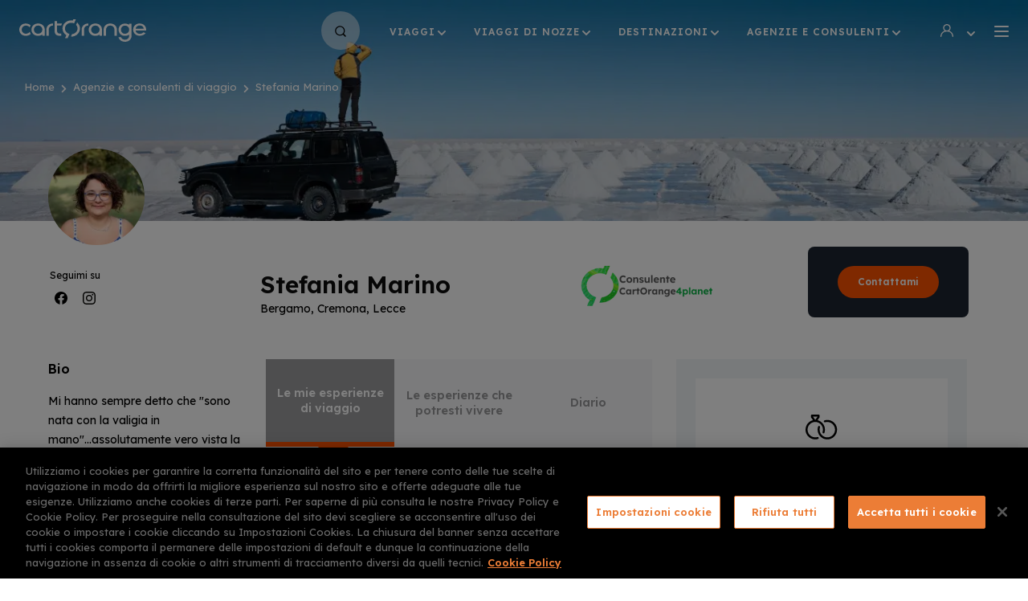

--- FILE ---
content_type: text/html; charset=UTF-8
request_url: https://www.cartorange.com/stefaniamarino
body_size: 66173
content:
<!DOCTYPE html>
<html lang="it" dir="ltr" prefix="content: http://purl.org/rss/1.0/modules/content/  dc: http://purl.org/dc/terms/  foaf: http://xmlns.com/foaf/0.1/  og: http://ogp.me/ns#  rdfs: http://www.w3.org/2000/01/rdf-schema#  schema: http://schema.org/  sioc: http://rdfs.org/sioc/ns#  sioct: http://rdfs.org/sioc/types#  skos: http://www.w3.org/2004/02/skos/core#  xsd: http://www.w3.org/2001/XMLSchema# ">
  <head>
    <meta charset="utf-8" />
<link rel="canonical" href="https://www.cartorange.com/stefaniamarino" />
<meta property="og:description" content="Pianifica la tua prossima avventura con Stefania Marino: consulenze personalizzate per viaggi indimenticabili. Contattaci ora!" />
<meta name="description" content="Pianifica la tua prossima avventura con Stefania Marino: consulenze personalizzate per viaggi indimenticabili. Contattaci ora!" />
<meta name="Generator" content="Drupal 10 (https://www.drupal.org)" />
<meta name="MobileOptimized" content="width" />
<meta name="HandheldFriendly" content="true" />
<meta name="viewport" content="width=device-width, initial-scale=1.0" />
<meta name="format-detection" content="telephone=no" />
<link rel="icon" href="/themes/co/favicon.ico" type="image/vnd.microsoft.icon" />

    <title>stefaniamarino | CartOrange</title>
    <link rel="stylesheet" media="all" href="/sites/default/files/css/css_pAB65XViHzYS6E82pGzsTffoz4Lj-OzOtyFoeI71iV8.css?delta=0&amp;language=it&amp;theme=co&amp;include=eJxNjVEOgzAMQy9Uli_OU4U0QNbSVElB2-1XISHty362ZON1iQvgLRO5B8LWaUdY0HmAdTWsGwNpEuKpmR4aKHOS0cyxlXOTGhtSjlIT1x6XopThHwIprGNNjSHZ2bC88I2fETij0Q6PCf71zsd9_gM_tzu6" />
<link rel="stylesheet" media="all" href="/sites/default/files/css/css_kTnCpdhrVaSrHHq9Ry76PjV9AkELTdWUMeQ3JQHh_ow.css?delta=1&amp;language=it&amp;theme=co&amp;include=eJxNjVEOgzAMQy9Uli_OU4U0QNbSVElB2-1XISHty362ZON1iQvgLRO5B8LWaUdY0HmAdTWsGwNpEuKpmR4aKHOS0cyxlXOTGhtSjlIT1x6XopThHwIprGNNjSHZ2bC88I2fETij0Q6PCf71zsd9_gM_tzu6" />

    <script type="application/json" data-drupal-selector="drupal-settings-json">{"path":{"baseUrl":"\/","pathPrefix":"","currentPath":"node\/181804","currentPathIsAdmin":false,"isFront":false,"currentLanguage":"it"},"pluralDelimiter":"\u0003","suppressDeprecationErrors":true,"gtag":{"tagId":"","consentMode":false,"otherIds":[],"events":[],"additionalConfigInfo":[]},"ajaxPageState":{"libraries":"[base64]","theme":"co","theme_token":null},"ajaxTrustedUrl":{"form_action_p_pvdeGsVG5zNF_XLGPTvYSKCf43t8qZYSwcfZl2uzM":true,"\/stefaniamarino?ajax_form=1":true},"gtm":{"tagId":null,"settings":{"data_layer":"dataLayer","include_environment":false},"tagIds":["GTM-KT64L6"]},"node_id":"181804","ajax":{"edit-submit":{"callback":"::validation","event":"mousedown","keypress":true,"prevent":"click","url":"\/stefaniamarino?ajax_form=1","httpMethod":"POST","dialogType":"ajax","submit":{"_triggering_element_name":"op","_triggering_element_value":"Invia richiesta"}},"edit-submit--5":{"callback":"::validation","event":"mousedown","keypress":true,"prevent":"click","url":"\/stefaniamarino?ajax_form=1","httpMethod":"POST","dialogType":"ajax","submit":{"_triggering_element_name":"op","_triggering_element_value":"Accesso"}}},"user":{"uid":0,"permissionsHash":"bd2fbff31489a812ce0fb4578e0e3bed3cb0b75a087e488e531aaede929a896e"}}</script>
<script src="/sites/default/files/js/js_tiql3Wu6idz7NfhD3PWm7dUYcvNrh1LiEU3SDyETQ28.js?scope=header&amp;delta=0&amp;language=it&amp;theme=co&amp;include=[base64]"></script>
<script src="/modules/contrib/google_tag/js/gtag.js?t7es78"></script>
<script src="/modules/contrib/google_tag/js/gtm.js?t7es78"></script>
<script src="https://www.google.com/recaptcha/api.js?hl=it&amp;render=explicit&amp;onload=drupalRecaptchaOnload" async defer></script>

  </head>
  <body class="path-node">
        <a href="#main-content" class="visually-hidden focusable skip-link">
      Salta al contenuto principale
    </a>
    <noscript><iframe src="https://www.googletagmanager.com/ns.html?id=GTM-KT64L6"
                  height="0" width="0" style="display:none;visibility:hidden"></iframe></noscript>

      <div class="dialog-off-canvas-main-canvas" data-off-canvas-main-canvas>
    <div class="layout-container">

  <header role="banner">
      <div>
    <div data-drupal-messages-fallback class="hidden"></div>

  </div>

  </header>

  
  

  

  

  

  <main role="main">
    <a id="main-content" tabindex="-1"></a>
    <div class="layout-content">
        <div>
    <div id="block-co-page-title">
  
    
      
  </div>
<div id="block-co-content">
  
    
      <div class="page-wrapper">
  <div class="path-consultant">
    <!-- partial:_block-header.html -->
<div class="block-header">
  <div class="block-header-container">
    <!-- partial:_block-header-logo.html -->
<div class="block-header-logo">
  <a class="block-header-logo-link" href="https://www.cartorange.com/">
    <!-- partial:img/logo.svg -->
    <svg width="158px" height="28px" viewBox="0 0 158 28" xmlns="http://www.w3.org/2000/svg">
      <path d="M70.4959813,0 L68.2709349,5.15718419 C63.278148,2.80810029 56.874356,6.04821601 56.874356,11.4754098 C56.874356,15.4985535 60.3475991,17.7666345 62.518376,18.2796528 L62.518376,18.2796528 L62.5119932,18.2942921 C62.3814835,18.5936182 60.2933297,23.3828351 60.2933297,23.3828351 L60.2933297,23.3828351 L57.0371643,23.3828351 L58.5838428,19.8457088 C55.7075634,18.0096432 53.8081335,14.9585342 53.8081335,11.4754098 C53.8081335,5.88621022 58.665247,1.35004822 64.689153,1.35004822 C65.3403861,1.35004822 65.9644844,1.40405014 66.5885828,1.512054 L66.5885828,1.512054 L67.2398159,0 L70.4959813,0 Z M8.0318747,5.29218901 C9.38861029,5.29218901 10.6639417,5.56219865 11.8307344,6.04821601 C12.5905063,6.37222758 13.3231435,6.85824494 14.0829154,7.47926712 L14.0829154,7.47926712 L12.9703923,9.9903568 C12.2106203,9.20732883 11.4779831,8.66730955 10.7724806,8.37029894 C9.98557395,8.0192864 9.11726317,7.83027965 8.22181768,7.83027965 C7.21783334,7.83027965 6.32238785,8.07328833 5.53548121,8.53230473 C4.74857457,8.99132112 4.15161091,9.6123433 3.71745552,10.3683703 C3.28330013,11.1243973 3.06622244,11.9614272 3.06622244,12.87946 C3.06622244,14.3375121 3.55464725,15.5255545 4.50436216,16.4975892 C5.48121179,17.4696239 6.70227382,17.9556413 8.22181768,17.9556413 C9.11726317,17.9556413 9.95843924,17.7666345 10.7724806,17.415622 C11.4779831,17.0916104 12.2648897,16.5245902 13.0789311,15.6875603 L13.0789311,15.6875603 L14.218589,18.3066538 C13.4316824,18.9816779 12.6447757,19.4946962 11.8850038,19.8187078 C10.6910765,20.3317261 9.38861029,20.5747348 8.00473999,20.5747348 C6.45806141,20.5747348 5.07419111,20.2237223 3.85312908,19.5486982 C2.60493233,18.8466731 1.68235213,17.9286403 1.00398434,16.7675988 C0.325616542,15.6065574 0,14.3105111 0,12.9334619 C0,10.7733848 0.759771931,8.96432015 2.27931579,7.50626808 C3.77172494,6.02121504 5.69828948,5.29218901 8.0318747,5.29218901 Z M23.4715257,5.26518804 C25.9136498,5.26518804 27.9216185,5.99421408 29.4411623,7.47926712 C30.8250326,8.83081539 31.5796121,10.4472898 31.7049008,12.3286903 L31.7204781,12.6634523 L31.7204781,20.3857281 L28.7085251,20.3857281 L28.7085251,18.954677 C27.2975201,20.0077146 25.5337638,20.5477338 23.444391,20.5477338 C20.9751322,20.5477338 18.9671636,19.8187078 17.4476197,18.3336548 C15.9280758,16.8486017 15.1683039,15.0395371 15.1683039,12.9064609 C15.1683039,10.7733848 15.9280758,8.96432015 17.4747544,7.47926712 C19.021433,5.99421408 20.9751322,5.26518804 23.4715257,5.26518804 Z M46.9701862,2.21407907 L46.9701862,5.29218901 L53.2383046,5.29218901 L52.1529161,7.83027965 L46.9701862,7.83027965 L46.9701862,13.608486 C46.9701862,15.3095468 47.3500721,16.4705882 48.1098441,17.1186114 C48.869616,17.7666345 50.2263516,18.0096432 52.1529161,17.8206365 L52.1529161,17.8206365 L52.1529161,20.412729 C49.3309061,20.7097396 47.2415333,20.3587271 45.9119324,19.2786885 C44.5823315,18.19865 43.9039637,16.3085824 43.9310984,13.5814851 L43.9310984,2.21407907 L46.9701862,2.21407907 Z M41.8959951,5.26518804 L41.9231298,7.83027965 L41.8959951,7.83027965 L41.8959951,7.83027965 C40.3493165,7.83027965 39.1011197,8.31629701 38.1514048,9.28833173 C37.1745552,10.2603664 36.7132651,11.4484089 36.7132651,12.852459 L36.7132651,20.3857281 L36.7132651,20.3857281 L33.7013121,20.3857281 L33.7013121,12.87946 L33.7013121,12.87946 C33.7013121,10.7463838 34.461084,8.93731919 35.9806279,7.47926712 C37.4019699,6.06493089 39.2663277,5.33633344 41.5502611,5.27015032 L41.8959951,5.26518804 Z M23.4715257,7.83027965 C21.8977124,7.83027965 20.6495157,8.31629701 19.6998008,9.28833173 C18.7500859,10.2603664 18.2616611,11.4484089 18.2616611,12.87946 C18.2616611,14.3105111 18.7500859,15.5255545 19.6998008,16.4975892 C20.6495157,17.4696239 21.8977124,17.9556413 23.444391,17.9556413 C24.4755101,17.9556413 25.3980903,17.7126326 26.2121316,17.2536162 C27.026173,16.7945998 27.6502713,16.1735776 28.057292,15.4175506 C28.4914474,14.6615236 28.7085251,13.7974928 28.7085251,12.87946 C28.7085251,11.4754098 28.2201003,10.2873674 27.2432507,9.31533269 C26.266401,8.31629701 24.9910696,7.83027965 23.4715257,7.83027965 Z"
            class="logo-Combined-Shape1"></path>
      <path d="M131.711891,5.34619094 C133.746995,5.34619094 135.456481,5.88621022 136.840352,6.93924783 L136.840352,6.93924783 L136.840352,5.50819672 L139.852305,5.50819672 L139.852305,20.7367406 C139.852305,22.9238187 137.98001,28 131.711891,28 C124.656866,28 123.571478,22.2487946 123.571478,22.2487946 L123.571478,22.2487946 L126.719104,22.2487946 C126.909047,22.6538091 127.885897,25.4079074 131.793295,25.4079074 C134.805248,25.4079074 136.840352,22.9238187 136.840352,20.6287367 L136.840352,20.6287367 L136.840352,19.0356798 C135.456481,20.0887175 133.746995,20.6287367 131.684756,20.6287367 C129.269767,20.6287367 127.316068,19.8997107 125.823659,18.4146577 C124.33125,16.9296046 123.598612,15.12054 123.598612,12.9874638 C123.598612,10.8543877 124.358384,9.04532305 125.850793,7.56027001 C127.343203,6.07521697 129.296902,5.34619094 131.711891,5.34619094 Z M72.0155252,3.96914176 C74.2134368,5.83220829 75.5701724,8.50530376 75.5701724,11.4754098 C75.5701724,16.4165863 71.3371574,21.7627772 64.309267,21.6007715 L64.309267,21.6007715 L65.6388679,18.5226615 C69.5191317,18.0906461 72.5310847,15.0935391 72.5310847,11.4754098 C72.5310847,9.74734812 71.8527169,8.18129219 70.713059,6.93924783 L70.713059,6.93924783 Z M94.7544137,5.26518804 C97.1965377,5.26518804 99.2045064,5.99421408 100.72405,7.47926712 C102.107921,8.83081539 102.8625,10.4472898 102.987789,12.3286903 L103.003366,12.6634523 L103.003366,20.3857281 L99.9914131,20.3857281 L99.9914131,18.954677 C98.5804081,20.0077146 96.8166518,20.5477338 94.727279,20.5477338 C92.2580202,20.5477338 90.2500515,19.8187078 88.7305077,18.3336548 C87.2109638,16.8486017 86.4511919,15.0395371 86.4511919,12.9064609 C86.4511919,10.7733848 87.2109638,8.96432015 88.7576424,7.47926712 C90.2771862,6.02121504 92.2851549,5.26518804 94.7544137,5.26518804 Z M149.892148,5.23818708 C151.5745,5.23818708 153.039775,5.58919961 154.315106,6.34522662 C155.590438,7.07425265 156.567287,8.12729026 157.21852,9.45033751 C157.869753,10.7733848 158.113966,12.2584378 157.951158,13.9324976 L157.951158,13.9324976 L144.926496,13.9054966 C144.980765,14.6885246 145.224978,15.3905497 145.686268,16.0385728 C146.120423,16.6865959 146.717387,17.1726133 147.504293,17.5236258 C148.2912,17.8746384 149.105241,18.0636451 150.027822,18.0636451 C151.845847,18.0636451 153.365391,17.442623 154.640723,16.2005786 L154.640723,16.2005786 L157.27279,17.3346191 C155.481899,19.4406943 153.094044,20.4937319 150.054956,20.4937319 C147.585698,20.4937319 145.604864,19.7917068 144.08532,18.3336548 C142.565776,16.9026037 141.806004,15.0665381 141.806004,12.852459 C141.806004,10.6653809 142.565776,8.8563163 144.08532,7.39826422 C145.604864,5.96721311 147.531428,5.23818708 149.892148,5.23818708 Z M85.8813629,5.26518804 L85.8813629,7.83027965 L85.8542282,7.83027965 C84.3075496,7.83027965 83.0593529,8.31629701 82.109638,9.28833173 C81.1599231,10.2603664 80.6714982,11.4484089 80.6714982,12.852459 L80.6714982,20.3857281 L80.6714982,20.3857281 L77.6595452,20.3857281 L77.6595452,12.87946 L77.6595452,12.87946 C77.6595452,10.7463838 78.4193172,8.93731919 79.938861,7.47926712 C81.3860457,6.09064609 83.251634,5.33878251 85.5356261,5.27032525 L85.8813629,5.26518804 Z M113.260287,5.26518804 C115.729546,5.26518804 117.737515,6.02121504 119.257058,7.47926712 C120.749468,8.91031823 121.50924,10.6653809 121.536374,12.7444552 L121.536374,12.7444552 L121.50924,12.7444552 L121.50924,20.3857281 L118.443017,20.3857281 L118.443017,12.7984571 C118.415882,11.4214079 117.954592,10.2333655 117.004877,9.28833173 C116.055162,8.31629701 114.779831,7.83027965 113.233152,7.83027965 C111.713609,7.83027965 110.465412,8.31629701 109.488562,9.28833173 L109.488562,9.28833173 L109.314233,9.4862908 C108.523169,10.4264524 108.050422,11.592414 108.050422,12.852459 L108.050422,12.852459 L108.050422,20.3857281 L105.038469,20.3857281 L105.038469,12.7444552 L105.048842,12.4188729 C105.14761,10.481535 105.903924,8.83499975 107.317785,7.47926712 C108.837329,5.99421408 110.818163,5.26518804 113.260287,5.26518804 Z M131.711891,7.88428158 C130.192347,7.88428158 128.971285,8.37029894 128.02157,9.34233365 C127.071855,10.3143684 126.610565,11.5294118 126.610565,12.9334619 C126.610565,14.364513 127.09899,15.5795564 128.02157,16.5515911 C128.944151,17.5236258 130.165213,18.0096432 131.684756,18.0096432 C132.688741,18.0096432 133.584186,17.7666345 134.371093,17.3076181 C135.158,16.8486017 135.782098,16.2275796 136.189119,15.4715526 C136.623274,14.7155256 136.813217,13.8514947 136.813217,12.9334619 C136.813217,11.5564127 136.351927,10.3683703 135.402212,9.36933462 C134.452497,8.37029894 133.231435,7.88428158 131.711891,7.88428158 Z M94.7544137,7.83027965 C93.1806004,7.83027965 91.9324037,8.31629701 90.9826887,9.28833173 C90.0329738,10.2603664 89.544549,11.4484089 89.544549,12.87946 C89.544549,14.3105111 90.0329738,15.5255545 90.9826887,16.4975892 C91.9324037,17.4696239 93.1806004,17.9556413 94.727279,17.9556413 C95.758398,17.9556413 96.6809782,17.7126326 97.4950196,17.2536162 C98.3090609,16.7945998 98.9331593,16.1735776 99.34018,15.4175506 C99.7743354,14.6615236 99.9914131,13.7974928 99.9914131,12.87946 C99.9914131,11.4754098 99.5029883,10.2873674 98.5261386,9.31533269 C97.549289,8.34329797 96.3010923,7.83027965 94.7544137,7.83027965 Z M149.892148,7.6412729 C148.535413,7.6412729 147.36862,8.0192864 146.44604,8.7753134 C145.52346,9.53134041 145.0079,10.5033751 144.899361,11.7184185 L144.899361,11.7184185 L154.939205,11.7184185 C154.830666,10.4763742 154.315106,9.50433944 153.392526,8.74831244 C152.49708,8.0192864 151.330288,7.6412729 149.892148,7.6412729 Z"
            class="logo-Combined-Shape2"></path>
    </svg>
    <!-- partial -->
  </a>
</div>
<!-- partial -->
    <!-- partial:_block-header-menu-mobile.html -->
<div class="mobile-menu">
  <a class="mobile-menu-burger-open" href="#">
    <!-- partial:img/burger.svg -->
    <svg width="18px" height="14px" viewBox="0 0 18 14" xmlns="http://www.w3.org/2000/svg">
      <path d="M17,12 C17.553,12 18,12.447 18,13 C18,13.553 17.553,14 17,14 L1,14 C0.448,14 0,13.553 0,13 C0,12.447 0.448,12 1,12 L17,12 Z M17,6 C17.553,6 18,6.448 18,7 C18,7.552 17.553,8 17,8 L1,8 C0.448,8 0,7.552 0,7 C0,6.448 0.448,6 1,6 L17,6 Z M17,0 C17.553,0 18,0.448 18,1 C18,1.552 17.553,2 17,2 L1,2 C0.448,2 0,1.552 0,1 C0,0.448 0.448,0 1,0 L17,0 Z"></path>
    </svg>
    <!-- partial -->
  </a>
  <div class="block-header-mobile-menu block-header-mobile-menu-invisible">
    <div class="block-header-mobile-menu-page block-header-mobile-menu-page-main block-header-mobile-menu-page-visible">
      <div class="block-header-mobile-menu-page-top">
        <a href="/" class="block-header-mobile-menu-page-logo">
          <!-- partial:img/logo.svg -->
          <svg width="158px" height="28px" viewBox="0 0 158 28" xmlns="http://www.w3.org/2000/svg">
            <path d="M70.4959813,0 L68.2709349,5.15718419 C63.278148,2.80810029 56.874356,6.04821601 56.874356,11.4754098 C56.874356,15.4985535 60.3475991,17.7666345 62.518376,18.2796528 L62.518376,18.2796528 L62.5119932,18.2942921 C62.3814835,18.5936182 60.2933297,23.3828351 60.2933297,23.3828351 L60.2933297,23.3828351 L57.0371643,23.3828351 L58.5838428,19.8457088 C55.7075634,18.0096432 53.8081335,14.9585342 53.8081335,11.4754098 C53.8081335,5.88621022 58.665247,1.35004822 64.689153,1.35004822 C65.3403861,1.35004822 65.9644844,1.40405014 66.5885828,1.512054 L66.5885828,1.512054 L67.2398159,0 L70.4959813,0 Z M8.0318747,5.29218901 C9.38861029,5.29218901 10.6639417,5.56219865 11.8307344,6.04821601 C12.5905063,6.37222758 13.3231435,6.85824494 14.0829154,7.47926712 L14.0829154,7.47926712 L12.9703923,9.9903568 C12.2106203,9.20732883 11.4779831,8.66730955 10.7724806,8.37029894 C9.98557395,8.0192864 9.11726317,7.83027965 8.22181768,7.83027965 C7.21783334,7.83027965 6.32238785,8.07328833 5.53548121,8.53230473 C4.74857457,8.99132112 4.15161091,9.6123433 3.71745552,10.3683703 C3.28330013,11.1243973 3.06622244,11.9614272 3.06622244,12.87946 C3.06622244,14.3375121 3.55464725,15.5255545 4.50436216,16.4975892 C5.48121179,17.4696239 6.70227382,17.9556413 8.22181768,17.9556413 C9.11726317,17.9556413 9.95843924,17.7666345 10.7724806,17.415622 C11.4779831,17.0916104 12.2648897,16.5245902 13.0789311,15.6875603 L13.0789311,15.6875603 L14.218589,18.3066538 C13.4316824,18.9816779 12.6447757,19.4946962 11.8850038,19.8187078 C10.6910765,20.3317261 9.38861029,20.5747348 8.00473999,20.5747348 C6.45806141,20.5747348 5.07419111,20.2237223 3.85312908,19.5486982 C2.60493233,18.8466731 1.68235213,17.9286403 1.00398434,16.7675988 C0.325616542,15.6065574 0,14.3105111 0,12.9334619 C0,10.7733848 0.759771931,8.96432015 2.27931579,7.50626808 C3.77172494,6.02121504 5.69828948,5.29218901 8.0318747,5.29218901 Z M23.4715257,5.26518804 C25.9136498,5.26518804 27.9216185,5.99421408 29.4411623,7.47926712 C30.8250326,8.83081539 31.5796121,10.4472898 31.7049008,12.3286903 L31.7204781,12.6634523 L31.7204781,20.3857281 L28.7085251,20.3857281 L28.7085251,18.954677 C27.2975201,20.0077146 25.5337638,20.5477338 23.444391,20.5477338 C20.9751322,20.5477338 18.9671636,19.8187078 17.4476197,18.3336548 C15.9280758,16.8486017 15.1683039,15.0395371 15.1683039,12.9064609 C15.1683039,10.7733848 15.9280758,8.96432015 17.4747544,7.47926712 C19.021433,5.99421408 20.9751322,5.26518804 23.4715257,5.26518804 Z M46.9701862,2.21407907 L46.9701862,5.29218901 L53.2383046,5.29218901 L52.1529161,7.83027965 L46.9701862,7.83027965 L46.9701862,13.608486 C46.9701862,15.3095468 47.3500721,16.4705882 48.1098441,17.1186114 C48.869616,17.7666345 50.2263516,18.0096432 52.1529161,17.8206365 L52.1529161,17.8206365 L52.1529161,20.412729 C49.3309061,20.7097396 47.2415333,20.3587271 45.9119324,19.2786885 C44.5823315,18.19865 43.9039637,16.3085824 43.9310984,13.5814851 L43.9310984,2.21407907 L46.9701862,2.21407907 Z M41.8959951,5.26518804 L41.9231298,7.83027965 L41.8959951,7.83027965 L41.8959951,7.83027965 C40.3493165,7.83027965 39.1011197,8.31629701 38.1514048,9.28833173 C37.1745552,10.2603664 36.7132651,11.4484089 36.7132651,12.852459 L36.7132651,20.3857281 L36.7132651,20.3857281 L33.7013121,20.3857281 L33.7013121,12.87946 L33.7013121,12.87946 C33.7013121,10.7463838 34.461084,8.93731919 35.9806279,7.47926712 C37.4019699,6.06493089 39.2663277,5.33633344 41.5502611,5.27015032 L41.8959951,5.26518804 Z M23.4715257,7.83027965 C21.8977124,7.83027965 20.6495157,8.31629701 19.6998008,9.28833173 C18.7500859,10.2603664 18.2616611,11.4484089 18.2616611,12.87946 C18.2616611,14.3105111 18.7500859,15.5255545 19.6998008,16.4975892 C20.6495157,17.4696239 21.8977124,17.9556413 23.444391,17.9556413 C24.4755101,17.9556413 25.3980903,17.7126326 26.2121316,17.2536162 C27.026173,16.7945998 27.6502713,16.1735776 28.057292,15.4175506 C28.4914474,14.6615236 28.7085251,13.7974928 28.7085251,12.87946 C28.7085251,11.4754098 28.2201003,10.2873674 27.2432507,9.31533269 C26.266401,8.31629701 24.9910696,7.83027965 23.4715257,7.83027965 Z"
                  class="logo-Combined-Shape1"></path>
            <path d="M131.711891,5.34619094 C133.746995,5.34619094 135.456481,5.88621022 136.840352,6.93924783 L136.840352,6.93924783 L136.840352,5.50819672 L139.852305,5.50819672 L139.852305,20.7367406 C139.852305,22.9238187 137.98001,28 131.711891,28 C124.656866,28 123.571478,22.2487946 123.571478,22.2487946 L123.571478,22.2487946 L126.719104,22.2487946 C126.909047,22.6538091 127.885897,25.4079074 131.793295,25.4079074 C134.805248,25.4079074 136.840352,22.9238187 136.840352,20.6287367 L136.840352,20.6287367 L136.840352,19.0356798 C135.456481,20.0887175 133.746995,20.6287367 131.684756,20.6287367 C129.269767,20.6287367 127.316068,19.8997107 125.823659,18.4146577 C124.33125,16.9296046 123.598612,15.12054 123.598612,12.9874638 C123.598612,10.8543877 124.358384,9.04532305 125.850793,7.56027001 C127.343203,6.07521697 129.296902,5.34619094 131.711891,5.34619094 Z M72.0155252,3.96914176 C74.2134368,5.83220829 75.5701724,8.50530376 75.5701724,11.4754098 C75.5701724,16.4165863 71.3371574,21.7627772 64.309267,21.6007715 L64.309267,21.6007715 L65.6388679,18.5226615 C69.5191317,18.0906461 72.5310847,15.0935391 72.5310847,11.4754098 C72.5310847,9.74734812 71.8527169,8.18129219 70.713059,6.93924783 L70.713059,6.93924783 Z M94.7544137,5.26518804 C97.1965377,5.26518804 99.2045064,5.99421408 100.72405,7.47926712 C102.107921,8.83081539 102.8625,10.4472898 102.987789,12.3286903 L103.003366,12.6634523 L103.003366,20.3857281 L99.9914131,20.3857281 L99.9914131,18.954677 C98.5804081,20.0077146 96.8166518,20.5477338 94.727279,20.5477338 C92.2580202,20.5477338 90.2500515,19.8187078 88.7305077,18.3336548 C87.2109638,16.8486017 86.4511919,15.0395371 86.4511919,12.9064609 C86.4511919,10.7733848 87.2109638,8.96432015 88.7576424,7.47926712 C90.2771862,6.02121504 92.2851549,5.26518804 94.7544137,5.26518804 Z M149.892148,5.23818708 C151.5745,5.23818708 153.039775,5.58919961 154.315106,6.34522662 C155.590438,7.07425265 156.567287,8.12729026 157.21852,9.45033751 C157.869753,10.7733848 158.113966,12.2584378 157.951158,13.9324976 L157.951158,13.9324976 L144.926496,13.9054966 C144.980765,14.6885246 145.224978,15.3905497 145.686268,16.0385728 C146.120423,16.6865959 146.717387,17.1726133 147.504293,17.5236258 C148.2912,17.8746384 149.105241,18.0636451 150.027822,18.0636451 C151.845847,18.0636451 153.365391,17.442623 154.640723,16.2005786 L154.640723,16.2005786 L157.27279,17.3346191 C155.481899,19.4406943 153.094044,20.4937319 150.054956,20.4937319 C147.585698,20.4937319 145.604864,19.7917068 144.08532,18.3336548 C142.565776,16.9026037 141.806004,15.0665381 141.806004,12.852459 C141.806004,10.6653809 142.565776,8.8563163 144.08532,7.39826422 C145.604864,5.96721311 147.531428,5.23818708 149.892148,5.23818708 Z M85.8813629,5.26518804 L85.8813629,7.83027965 L85.8542282,7.83027965 C84.3075496,7.83027965 83.0593529,8.31629701 82.109638,9.28833173 C81.1599231,10.2603664 80.6714982,11.4484089 80.6714982,12.852459 L80.6714982,20.3857281 L80.6714982,20.3857281 L77.6595452,20.3857281 L77.6595452,12.87946 L77.6595452,12.87946 C77.6595452,10.7463838 78.4193172,8.93731919 79.938861,7.47926712 C81.3860457,6.09064609 83.251634,5.33878251 85.5356261,5.27032525 L85.8813629,5.26518804 Z M113.260287,5.26518804 C115.729546,5.26518804 117.737515,6.02121504 119.257058,7.47926712 C120.749468,8.91031823 121.50924,10.6653809 121.536374,12.7444552 L121.536374,12.7444552 L121.50924,12.7444552 L121.50924,20.3857281 L118.443017,20.3857281 L118.443017,12.7984571 C118.415882,11.4214079 117.954592,10.2333655 117.004877,9.28833173 C116.055162,8.31629701 114.779831,7.83027965 113.233152,7.83027965 C111.713609,7.83027965 110.465412,8.31629701 109.488562,9.28833173 L109.488562,9.28833173 L109.314233,9.4862908 C108.523169,10.4264524 108.050422,11.592414 108.050422,12.852459 L108.050422,12.852459 L108.050422,20.3857281 L105.038469,20.3857281 L105.038469,12.7444552 L105.048842,12.4188729 C105.14761,10.481535 105.903924,8.83499975 107.317785,7.47926712 C108.837329,5.99421408 110.818163,5.26518804 113.260287,5.26518804 Z M131.711891,7.88428158 C130.192347,7.88428158 128.971285,8.37029894 128.02157,9.34233365 C127.071855,10.3143684 126.610565,11.5294118 126.610565,12.9334619 C126.610565,14.364513 127.09899,15.5795564 128.02157,16.5515911 C128.944151,17.5236258 130.165213,18.0096432 131.684756,18.0096432 C132.688741,18.0096432 133.584186,17.7666345 134.371093,17.3076181 C135.158,16.8486017 135.782098,16.2275796 136.189119,15.4715526 C136.623274,14.7155256 136.813217,13.8514947 136.813217,12.9334619 C136.813217,11.5564127 136.351927,10.3683703 135.402212,9.36933462 C134.452497,8.37029894 133.231435,7.88428158 131.711891,7.88428158 Z M94.7544137,7.83027965 C93.1806004,7.83027965 91.9324037,8.31629701 90.9826887,9.28833173 C90.0329738,10.2603664 89.544549,11.4484089 89.544549,12.87946 C89.544549,14.3105111 90.0329738,15.5255545 90.9826887,16.4975892 C91.9324037,17.4696239 93.1806004,17.9556413 94.727279,17.9556413 C95.758398,17.9556413 96.6809782,17.7126326 97.4950196,17.2536162 C98.3090609,16.7945998 98.9331593,16.1735776 99.34018,15.4175506 C99.7743354,14.6615236 99.9914131,13.7974928 99.9914131,12.87946 C99.9914131,11.4754098 99.5029883,10.2873674 98.5261386,9.31533269 C97.549289,8.34329797 96.3010923,7.83027965 94.7544137,7.83027965 Z M149.892148,7.6412729 C148.535413,7.6412729 147.36862,8.0192864 146.44604,8.7753134 C145.52346,9.53134041 145.0079,10.5033751 144.899361,11.7184185 L144.899361,11.7184185 L154.939205,11.7184185 C154.830666,10.4763742 154.315106,9.50433944 153.392526,8.74831244 C152.49708,8.0192864 151.330288,7.6412729 149.892148,7.6412729 Z"
                  class="logo-Combined-Shape2"></path>
          </svg>
          <!-- partial -->
        </a>
        <a class="mobile-menu-burger-close" href="#">
          <!-- partial:img/menu-close.svg -->
          <svg width="15px" height="15px" viewBox="0 0 15 15" xmlns="http://www.w3.org/2000/svg">
            <path d="M8.42652204,7.01202203 L13.719522,1.71902203 C14.116522,1.33502203 14.127522,0.702022034 13.743522,0.305022034 C13.360522,-0.0919779656 12.727522,-0.102977966 12.329522,0.281022034 C12.322522,0.288022034 12.313522,0.297022034 12.305522,0.305022034 L7.01252204,5.59802203 L1.71952204,0.305022034 C1.32252204,-0.0779779656 0.68952204,-0.0679779656 0.30552204,0.330022034 C-0.06847796,0.717022034 -0.06847796,1.33202203 0.30552204,1.71902203 L5.59852204,7.01202203 L0.30552204,12.305022 C-0.09247796,12.689022 -0.10247796,13.322022 0.28052204,13.720022 C0.66452204,14.116022 1.29752204,14.128022 1.69552204,13.744022 C1.70352204,13.736022 1.71152204,13.727022 1.71952204,13.720022 L7.01252204,8.42702203 L12.305522,13.720022 C12.702522,14.102022 13.335522,14.092022 13.719522,13.694022 C14.093522,13.307022 14.093522,12.692022 13.719522,12.305022 L8.42652204,7.01202203 Z"></path>
          </svg>
          <!-- partial -->
        </a>
      </div>
      <div class="block-header-mobile-menu-page-body">
                <div class="block-header-mobile-menu-page-body-bottom-links">
                                                                      <a class="block-header-mobile-menu-page-body-bottom-link" href="#mobile-travels">Viaggi</a>
                                                                      <a class="block-header-mobile-menu-page-body-bottom-link" href="#mobile-honeymoons">Viaggi di nozze</a>
                                                                      <a class="block-header-mobile-menu-page-body-bottom-link" href="#mobile-destinations">Destinazioni</a>
                                                                      <a class="block-header-mobile-menu-page-body-bottom-link" href="#mobile-agencies-and-consultants">Agenzie e consulenti</a>
                  </div>
                <div class="block-header-mobile-menu-page-body-other-links">
                      <a class="block-header-mobile-menu-page-body-other-link block-header-mobile-menu-page-body-other-link-user" href="/user-login">Accedi / Registrati</a>
                    <a class="block-header-mobile-menu-page-body-other-link" href="/storie-di-viaggio">Storie di
            Viaggio</a>
          <a class="block-header-mobile-menu-page-body-other-link" href="/lista-nozze">Lista Nozze</a>
          <a class="block-header-mobile-menu-page-body-other-link" href="/lista-regalo">Lista Regalo</a>
          <a class="block-header-mobile-menu-page-body-other-link" href="/viaggia-in-sicurezza">Viaggia in
            sicurezza</a>
          <a class="block-header-mobile-menu-page-body-other-link" href="/perche-viaggiare-con-noi">Perché sceglierci</a>
          <a class="block-header-mobile-menu-page-body-other-link" href="/recensioni">Recensioni</a>
          <a class="block-header-mobile-menu-page-body-other-link" href="/lavora-con-noi">Lavora con noi</a>
        </div>
      </div>
    </div>
                                                  <div class="block-header-mobile-menu-page block-header-mobile-menu-page-travels block-header-mobile-menu-page-invisible">
          <div class="block-header-mobile-menu-page-top">
            <a href="/" class="block-header-mobile-menu-page-logo">
              <!-- partial:img/logo.svg -->
              <svg width="158px" height="28px" viewBox="0 0 158 28" xmlns="http://www.w3.org/2000/svg">
                <path d="M70.4959813,0 L68.2709349,5.15718419 C63.278148,2.80810029 56.874356,6.04821601 56.874356,11.4754098 C56.874356,15.4985535 60.3475991,17.7666345 62.518376,18.2796528 L62.518376,18.2796528 L62.5119932,18.2942921 C62.3814835,18.5936182 60.2933297,23.3828351 60.2933297,23.3828351 L60.2933297,23.3828351 L57.0371643,23.3828351 L58.5838428,19.8457088 C55.7075634,18.0096432 53.8081335,14.9585342 53.8081335,11.4754098 C53.8081335,5.88621022 58.665247,1.35004822 64.689153,1.35004822 C65.3403861,1.35004822 65.9644844,1.40405014 66.5885828,1.512054 L66.5885828,1.512054 L67.2398159,0 L70.4959813,0 Z M8.0318747,5.29218901 C9.38861029,5.29218901 10.6639417,5.56219865 11.8307344,6.04821601 C12.5905063,6.37222758 13.3231435,6.85824494 14.0829154,7.47926712 L14.0829154,7.47926712 L12.9703923,9.9903568 C12.2106203,9.20732883 11.4779831,8.66730955 10.7724806,8.37029894 C9.98557395,8.0192864 9.11726317,7.83027965 8.22181768,7.83027965 C7.21783334,7.83027965 6.32238785,8.07328833 5.53548121,8.53230473 C4.74857457,8.99132112 4.15161091,9.6123433 3.71745552,10.3683703 C3.28330013,11.1243973 3.06622244,11.9614272 3.06622244,12.87946 C3.06622244,14.3375121 3.55464725,15.5255545 4.50436216,16.4975892 C5.48121179,17.4696239 6.70227382,17.9556413 8.22181768,17.9556413 C9.11726317,17.9556413 9.95843924,17.7666345 10.7724806,17.415622 C11.4779831,17.0916104 12.2648897,16.5245902 13.0789311,15.6875603 L13.0789311,15.6875603 L14.218589,18.3066538 C13.4316824,18.9816779 12.6447757,19.4946962 11.8850038,19.8187078 C10.6910765,20.3317261 9.38861029,20.5747348 8.00473999,20.5747348 C6.45806141,20.5747348 5.07419111,20.2237223 3.85312908,19.5486982 C2.60493233,18.8466731 1.68235213,17.9286403 1.00398434,16.7675988 C0.325616542,15.6065574 0,14.3105111 0,12.9334619 C0,10.7733848 0.759771931,8.96432015 2.27931579,7.50626808 C3.77172494,6.02121504 5.69828948,5.29218901 8.0318747,5.29218901 Z M23.4715257,5.26518804 C25.9136498,5.26518804 27.9216185,5.99421408 29.4411623,7.47926712 C30.8250326,8.83081539 31.5796121,10.4472898 31.7049008,12.3286903 L31.7204781,12.6634523 L31.7204781,20.3857281 L28.7085251,20.3857281 L28.7085251,18.954677 C27.2975201,20.0077146 25.5337638,20.5477338 23.444391,20.5477338 C20.9751322,20.5477338 18.9671636,19.8187078 17.4476197,18.3336548 C15.9280758,16.8486017 15.1683039,15.0395371 15.1683039,12.9064609 C15.1683039,10.7733848 15.9280758,8.96432015 17.4747544,7.47926712 C19.021433,5.99421408 20.9751322,5.26518804 23.4715257,5.26518804 Z M46.9701862,2.21407907 L46.9701862,5.29218901 L53.2383046,5.29218901 L52.1529161,7.83027965 L46.9701862,7.83027965 L46.9701862,13.608486 C46.9701862,15.3095468 47.3500721,16.4705882 48.1098441,17.1186114 C48.869616,17.7666345 50.2263516,18.0096432 52.1529161,17.8206365 L52.1529161,17.8206365 L52.1529161,20.412729 C49.3309061,20.7097396 47.2415333,20.3587271 45.9119324,19.2786885 C44.5823315,18.19865 43.9039637,16.3085824 43.9310984,13.5814851 L43.9310984,2.21407907 L46.9701862,2.21407907 Z M41.8959951,5.26518804 L41.9231298,7.83027965 L41.8959951,7.83027965 L41.8959951,7.83027965 C40.3493165,7.83027965 39.1011197,8.31629701 38.1514048,9.28833173 C37.1745552,10.2603664 36.7132651,11.4484089 36.7132651,12.852459 L36.7132651,20.3857281 L36.7132651,20.3857281 L33.7013121,20.3857281 L33.7013121,12.87946 L33.7013121,12.87946 C33.7013121,10.7463838 34.461084,8.93731919 35.9806279,7.47926712 C37.4019699,6.06493089 39.2663277,5.33633344 41.5502611,5.27015032 L41.8959951,5.26518804 Z M23.4715257,7.83027965 C21.8977124,7.83027965 20.6495157,8.31629701 19.6998008,9.28833173 C18.7500859,10.2603664 18.2616611,11.4484089 18.2616611,12.87946 C18.2616611,14.3105111 18.7500859,15.5255545 19.6998008,16.4975892 C20.6495157,17.4696239 21.8977124,17.9556413 23.444391,17.9556413 C24.4755101,17.9556413 25.3980903,17.7126326 26.2121316,17.2536162 C27.026173,16.7945998 27.6502713,16.1735776 28.057292,15.4175506 C28.4914474,14.6615236 28.7085251,13.7974928 28.7085251,12.87946 C28.7085251,11.4754098 28.2201003,10.2873674 27.2432507,9.31533269 C26.266401,8.31629701 24.9910696,7.83027965 23.4715257,7.83027965 Z"
                      class="logo-Combined-Shape1"></path>
                <path d="M131.711891,5.34619094 C133.746995,5.34619094 135.456481,5.88621022 136.840352,6.93924783 L136.840352,6.93924783 L136.840352,5.50819672 L139.852305,5.50819672 L139.852305,20.7367406 C139.852305,22.9238187 137.98001,28 131.711891,28 C124.656866,28 123.571478,22.2487946 123.571478,22.2487946 L123.571478,22.2487946 L126.719104,22.2487946 C126.909047,22.6538091 127.885897,25.4079074 131.793295,25.4079074 C134.805248,25.4079074 136.840352,22.9238187 136.840352,20.6287367 L136.840352,20.6287367 L136.840352,19.0356798 C135.456481,20.0887175 133.746995,20.6287367 131.684756,20.6287367 C129.269767,20.6287367 127.316068,19.8997107 125.823659,18.4146577 C124.33125,16.9296046 123.598612,15.12054 123.598612,12.9874638 C123.598612,10.8543877 124.358384,9.04532305 125.850793,7.56027001 C127.343203,6.07521697 129.296902,5.34619094 131.711891,5.34619094 Z M72.0155252,3.96914176 C74.2134368,5.83220829 75.5701724,8.50530376 75.5701724,11.4754098 C75.5701724,16.4165863 71.3371574,21.7627772 64.309267,21.6007715 L64.309267,21.6007715 L65.6388679,18.5226615 C69.5191317,18.0906461 72.5310847,15.0935391 72.5310847,11.4754098 C72.5310847,9.74734812 71.8527169,8.18129219 70.713059,6.93924783 L70.713059,6.93924783 Z M94.7544137,5.26518804 C97.1965377,5.26518804 99.2045064,5.99421408 100.72405,7.47926712 C102.107921,8.83081539 102.8625,10.4472898 102.987789,12.3286903 L103.003366,12.6634523 L103.003366,20.3857281 L99.9914131,20.3857281 L99.9914131,18.954677 C98.5804081,20.0077146 96.8166518,20.5477338 94.727279,20.5477338 C92.2580202,20.5477338 90.2500515,19.8187078 88.7305077,18.3336548 C87.2109638,16.8486017 86.4511919,15.0395371 86.4511919,12.9064609 C86.4511919,10.7733848 87.2109638,8.96432015 88.7576424,7.47926712 C90.2771862,6.02121504 92.2851549,5.26518804 94.7544137,5.26518804 Z M149.892148,5.23818708 C151.5745,5.23818708 153.039775,5.58919961 154.315106,6.34522662 C155.590438,7.07425265 156.567287,8.12729026 157.21852,9.45033751 C157.869753,10.7733848 158.113966,12.2584378 157.951158,13.9324976 L157.951158,13.9324976 L144.926496,13.9054966 C144.980765,14.6885246 145.224978,15.3905497 145.686268,16.0385728 C146.120423,16.6865959 146.717387,17.1726133 147.504293,17.5236258 C148.2912,17.8746384 149.105241,18.0636451 150.027822,18.0636451 C151.845847,18.0636451 153.365391,17.442623 154.640723,16.2005786 L154.640723,16.2005786 L157.27279,17.3346191 C155.481899,19.4406943 153.094044,20.4937319 150.054956,20.4937319 C147.585698,20.4937319 145.604864,19.7917068 144.08532,18.3336548 C142.565776,16.9026037 141.806004,15.0665381 141.806004,12.852459 C141.806004,10.6653809 142.565776,8.8563163 144.08532,7.39826422 C145.604864,5.96721311 147.531428,5.23818708 149.892148,5.23818708 Z M85.8813629,5.26518804 L85.8813629,7.83027965 L85.8542282,7.83027965 C84.3075496,7.83027965 83.0593529,8.31629701 82.109638,9.28833173 C81.1599231,10.2603664 80.6714982,11.4484089 80.6714982,12.852459 L80.6714982,20.3857281 L80.6714982,20.3857281 L77.6595452,20.3857281 L77.6595452,12.87946 L77.6595452,12.87946 C77.6595452,10.7463838 78.4193172,8.93731919 79.938861,7.47926712 C81.3860457,6.09064609 83.251634,5.33878251 85.5356261,5.27032525 L85.8813629,5.26518804 Z M113.260287,5.26518804 C115.729546,5.26518804 117.737515,6.02121504 119.257058,7.47926712 C120.749468,8.91031823 121.50924,10.6653809 121.536374,12.7444552 L121.536374,12.7444552 L121.50924,12.7444552 L121.50924,20.3857281 L118.443017,20.3857281 L118.443017,12.7984571 C118.415882,11.4214079 117.954592,10.2333655 117.004877,9.28833173 C116.055162,8.31629701 114.779831,7.83027965 113.233152,7.83027965 C111.713609,7.83027965 110.465412,8.31629701 109.488562,9.28833173 L109.488562,9.28833173 L109.314233,9.4862908 C108.523169,10.4264524 108.050422,11.592414 108.050422,12.852459 L108.050422,12.852459 L108.050422,20.3857281 L105.038469,20.3857281 L105.038469,12.7444552 L105.048842,12.4188729 C105.14761,10.481535 105.903924,8.83499975 107.317785,7.47926712 C108.837329,5.99421408 110.818163,5.26518804 113.260287,5.26518804 Z M131.711891,7.88428158 C130.192347,7.88428158 128.971285,8.37029894 128.02157,9.34233365 C127.071855,10.3143684 126.610565,11.5294118 126.610565,12.9334619 C126.610565,14.364513 127.09899,15.5795564 128.02157,16.5515911 C128.944151,17.5236258 130.165213,18.0096432 131.684756,18.0096432 C132.688741,18.0096432 133.584186,17.7666345 134.371093,17.3076181 C135.158,16.8486017 135.782098,16.2275796 136.189119,15.4715526 C136.623274,14.7155256 136.813217,13.8514947 136.813217,12.9334619 C136.813217,11.5564127 136.351927,10.3683703 135.402212,9.36933462 C134.452497,8.37029894 133.231435,7.88428158 131.711891,7.88428158 Z M94.7544137,7.83027965 C93.1806004,7.83027965 91.9324037,8.31629701 90.9826887,9.28833173 C90.0329738,10.2603664 89.544549,11.4484089 89.544549,12.87946 C89.544549,14.3105111 90.0329738,15.5255545 90.9826887,16.4975892 C91.9324037,17.4696239 93.1806004,17.9556413 94.727279,17.9556413 C95.758398,17.9556413 96.6809782,17.7126326 97.4950196,17.2536162 C98.3090609,16.7945998 98.9331593,16.1735776 99.34018,15.4175506 C99.7743354,14.6615236 99.9914131,13.7974928 99.9914131,12.87946 C99.9914131,11.4754098 99.5029883,10.2873674 98.5261386,9.31533269 C97.549289,8.34329797 96.3010923,7.83027965 94.7544137,7.83027965 Z M149.892148,7.6412729 C148.535413,7.6412729 147.36862,8.0192864 146.44604,8.7753134 C145.52346,9.53134041 145.0079,10.5033751 144.899361,11.7184185 L144.899361,11.7184185 L154.939205,11.7184185 C154.830666,10.4763742 154.315106,9.50433944 153.392526,8.74831244 C152.49708,8.0192864 151.330288,7.6412729 149.892148,7.6412729 Z"
                      class="logo-Combined-Shape2"></path>
              </svg>
              <!-- partial -->
            </a>
            <a class="mobile-menu-burger-close" href="#">
              <!-- partial:img/menu-close.svg -->
              <svg width="15px" height="15px" viewBox="0 0 15 15" xmlns="http://www.w3.org/2000/svg">
                <path d="M8.42652204,7.01202203 L13.719522,1.71902203 C14.116522,1.33502203 14.127522,0.702022034 13.743522,0.305022034 C13.360522,-0.0919779656 12.727522,-0.102977966 12.329522,0.281022034 C12.322522,0.288022034 12.313522,0.297022034 12.305522,0.305022034 L7.01252204,5.59802203 L1.71952204,0.305022034 C1.32252204,-0.0779779656 0.68952204,-0.0679779656 0.30552204,0.330022034 C-0.06847796,0.717022034 -0.06847796,1.33202203 0.30552204,1.71902203 L5.59852204,7.01202203 L0.30552204,12.305022 C-0.09247796,12.689022 -0.10247796,13.322022 0.28052204,13.720022 C0.66452204,14.116022 1.29752204,14.128022 1.69552204,13.744022 C1.70352204,13.736022 1.71152204,13.727022 1.71952204,13.720022 L7.01252204,8.42702203 L12.305522,13.720022 C12.702522,14.102022 13.335522,14.092022 13.719522,13.694022 C14.093522,13.307022 14.093522,12.692022 13.719522,12.305022 L8.42652204,7.01202203 Z"></path>
              </svg>
              <!-- partial -->
            </a>
          </div>
          <div class="block-header-mobile-menu-page-body">
            <div class="block-header-mobile-menu-page-body-top">
              <a class="block-header-mobile-menu-page-body-top-back" href="#">
                <!-- partial:img/arrow-left.svg -->
                <svg width="22px" height="14px" viewBox="0 0 22 14" xmlns="http://www.w3.org/2000/svg">
                  <path d="M20.0002523,5.35069605 L4.55225234,5.35069605 L7.60958568,2.29202938 C8.13891901,1.78002938 8.15358568,0.936029379 7.64158568,0.406696046 C7.13091901,-0.122637287 6.28691901,-0.137303954 5.75625234,0.374696046 C5.74558568,0.384029379 5.73491901,0.396029379 5.72425234,0.406696046 L0.39091901,5.74002938 C0.00958567677,6.12136271 -0.10508099,6.69469605 0.101585677,7.19336271 C0.168252343,7.35602938 0.26691901,7.50402938 0.39091901,7.62936271 L5.72425234,12.962696 C6.25358568,13.474696 7.09758568,13.4600294 7.60958568,12.930696 C8.10825234,12.4133627 8.10825234,11.594696 7.60958568,11.0773627 L4.55225234,8.01736271 L20.0002523,8.01736271 C20.7375857,8.01736271 21.3335857,7.42002938 21.3335857,6.68402938 C21.3335857,5.94802938 20.7375857,5.35069605 20.0002523,5.35069605"></path>
                </svg>

                <!-- partial -->
              </a>
              <a class="block-header-mobile-menu-page-top-link" href="/viaggi">Viaggi</a>
            </div>
            <div class="block-header-mobile-menu-page-body-top-filter">
              <form class="form block-header-mobile-menu-page-body-top-form">
                <input type="text" class="input-text block-header-mobile-menu-page-body-top-filter-input"
                       placeholder="Filtra">
              </form>
            </div>
                                                                            <div class="block-header-mobile-menu-page-links">
                  <p class="block-header-mobile-menu-page-links-title">INTERESSI IN VIAGGIO</p>
                                      <a class="block-header-mobile-menu-page-link block-header-mobile-menu-page-link-visible"
                   href="/viaggi/safari" data-filter="SAFARI">SAFARI</a>
                                      <a class="block-header-mobile-menu-page-link block-header-mobile-menu-page-link-visible"
                   href="/viaggi/itinerari-classici" data-filter="ITINERARI CLASSICI">ITINERARI CLASSICI</a>
                                      <a class="block-header-mobile-menu-page-link block-header-mobile-menu-page-link-visible"
                   href="/viaggi/citta-da-visitare" data-filter="CITTA' DA VISITARE">CITTA' DA VISITARE</a>
                                      <a class="block-header-mobile-menu-page-link block-header-mobile-menu-page-link-visible"
                   href="/viaggi/le-meraviglie-del-mondo" data-filter="Le meraviglie del mondo">Le meraviglie del mondo</a>
                                      <a class="block-header-mobile-menu-page-link block-header-mobile-menu-page-link-visible"
                   href="/viaggi/alternative-al-mare" data-filter="Alternative al mare">Alternative al mare</a>
                                      <a class="block-header-mobile-menu-page-link block-header-mobile-menu-page-link-visible"
                   href="/viaggi/crociere-fluviali" data-filter="Crociere fluviali">Crociere fluviali</a>
                                      <a class="block-header-mobile-menu-page-link block-header-mobile-menu-page-link-visible"
                   href="/viaggi/vacanze-al-mare" data-filter="VACANZE AL MARE">VACANZE AL MARE</a>
                                      <a class="block-header-mobile-menu-page-link block-header-mobile-menu-page-link-visible"
                   href="/viaggi/vacanze-natura" data-filter="VACANZE NATURA">VACANZE NATURA</a>
                                      <a class="block-header-mobile-menu-page-link block-header-mobile-menu-page-link-visible"
                   href="/viaggi/viaggi-di-cultura" data-filter="VIAGGI DI CULTURA">VIAGGI DI CULTURA</a>
                                      <a class="block-header-mobile-menu-page-link block-header-mobile-menu-page-link-visible"
                   href="/viaggi/cinema-e-serie-tv" data-filter="Viaggi nelle location di film e serie tv">Viaggi nelle location di film e serie tv</a>
                                      <a class="block-header-mobile-menu-page-link block-header-mobile-menu-page-link-visible"
                   href="/viaggi/musei-da-visitare" data-filter="Musei da visitare in viaggio">Musei da visitare in viaggio</a>
                                      <a class="block-header-mobile-menu-page-link block-header-mobile-menu-page-link-visible"
                   href="/viaggi/capitali-europee" data-filter="CAPITALI EUROPEE">CAPITALI EUROPEE</a>
                                      <a class="block-header-mobile-menu-page-link block-header-mobile-menu-page-link-visible"
                   href="/viaggi/viaggi-originali" data-filter="VIAGGI ORIGINALI">VIAGGI ORIGINALI</a>
                                      <a class="block-header-mobile-menu-page-link block-header-mobile-menu-page-link-visible"
                   href="/viaggi/siti-unesco" data-filter="SITI UNESCO">SITI UNESCO</a>
                                    </div>
                                                                <div class="block-header-mobile-menu-page-links">
                  <p class="block-header-mobile-menu-page-links-title">PERIODO DI VIAGGIO</p>
                                      <a class="block-header-mobile-menu-page-link block-header-mobile-menu-page-link-visible"
                   href="/viaggi/vacanze-autunno" data-filter="VACANZE IN AUTUNNO">VACANZE IN AUTUNNO</a>
                                      <a class="block-header-mobile-menu-page-link block-header-mobile-menu-page-link-visible"
                   href="/viaggi/vacanze-di-natale" data-filter="VACANZE DI NATALE">VACANZE DI NATALE</a>
                                      <a class="block-header-mobile-menu-page-link block-header-mobile-menu-page-link-visible"
                   href="/viaggi/viaggi-capodanno-2025-idee-e-offerte" data-filter="VIAGGI PER CAPODANNO">VIAGGI PER CAPODANNO</a>
                                      <a class="block-header-mobile-menu-page-link block-header-mobile-menu-page-link-visible"
                   href="/viaggi/vacanza-inverno" data-filter="VACANZA IN INVERNO">VACANZA IN INVERNO</a>
                                      <a class="block-header-mobile-menu-page-link block-header-mobile-menu-page-link-visible"
                   href="/viaggi/inverno-al-caldo" data-filter="Inverno al caldo ">Inverno al caldo </a>
                                      <a class="block-header-mobile-menu-page-link block-header-mobile-menu-page-link-visible"
                   href="/viaggi/speciale-san-valentino" data-filter="Viaggi San Valentino 2026">Viaggi San Valentino 2026</a>
                                      <a class="block-header-mobile-menu-page-link block-header-mobile-menu-page-link-visible"
                   href="/viaggi/weekend-romantico" data-filter="WEEKEND ROMANTICO">WEEKEND ROMANTICO</a>
                                      <a class="block-header-mobile-menu-page-link block-header-mobile-menu-page-link-visible"
                   href="/viaggi/vacanze-primavera" data-filter="VACANZE IN PRIMAVERA">VACANZE IN PRIMAVERA</a>
                                      <a class="block-header-mobile-menu-page-link block-header-mobile-menu-page-link-visible"
                   href="/viaggi/vacanze-di-pasqua" data-filter="VACANZE DI PASQUA">VACANZE DI PASQUA</a>
                                      <a class="block-header-mobile-menu-page-link block-header-mobile-menu-page-link-visible"
                   href="/viaggi/vacanza-estate" data-filter="VACANZA IN ESTATE">VACANZA IN ESTATE</a>
                                    </div>
                                                                <div class="block-header-mobile-menu-page-links">
                  <p class="block-header-mobile-menu-page-links-title">STILE DI VIAGGIO</p>
                                      <a class="block-header-mobile-menu-page-link block-header-mobile-menu-page-link-visible"
                   href="/viaggi/i-viaggi-piu-richiesti" data-filter="I viaggi più richiesti">I viaggi più richiesti</a>
                                      <a class="block-header-mobile-menu-page-link block-header-mobile-menu-page-link-visible"
                   href="/viaggi/vacanza-benessere" data-filter="VACANZA BENESSERE">VACANZA BENESSERE</a>
                                      <a class="block-header-mobile-menu-page-link block-header-mobile-menu-page-link-visible"
                   href="/viaggi/viaggi-di-lusso" data-filter="VIAGGI DI LUSSO">VIAGGI DI LUSSO</a>
                                      <a class="block-header-mobile-menu-page-link block-header-mobile-menu-page-link-visible"
                   href="/viaggi/tour-enogastronomico" data-filter="TOUR ENOGASTRONOMICO">TOUR ENOGASTRONOMICO</a>
                                      <a class="block-header-mobile-menu-page-link block-header-mobile-menu-page-link-visible"
                   href="/viaggi/viaggi-sostenibili" data-filter="VIAGGI SOSTENIBILI">VIAGGI SOSTENIBILI</a>
                                      <a class="block-header-mobile-menu-page-link block-header-mobile-menu-page-link-visible"
                   href="/viaggi/viaggi-da-fare" data-filter="VIAGGI DA FARE">VIAGGI DA FARE</a>
                                      <a class="block-header-mobile-menu-page-link block-header-mobile-menu-page-link-visible"
                   href="/viaggi/turismo-lento" data-filter="TURISMO LENTO">TURISMO LENTO</a>
                                      <a class="block-header-mobile-menu-page-link block-header-mobile-menu-page-link-visible"
                   href="/viaggi/viaggi-spirituali" data-filter="VIAGGI SPIRITUALI">VIAGGI SPIRITUALI</a>
                                      <a class="block-header-mobile-menu-page-link block-header-mobile-menu-page-link-visible"
                   href="/viaggi/viaggi-sportivi" data-filter="VIAGGI SPORTIVI">VIAGGI SPORTIVI</a>
                                    </div>
                                                                <div class="block-header-mobile-menu-page-links">
                  <p class="block-header-mobile-menu-page-links-title">TIPO DI VIAGGIO</p>
                                      <a class="block-header-mobile-menu-page-link block-header-mobile-menu-page-link-visible"
                   href="/viaggi/viaggi-senza-passaporto" data-filter="Viaggiare senza passaporto">Viaggiare senza passaporto</a>
                                      <a class="block-header-mobile-menu-page-link block-header-mobile-menu-page-link-visible"
                   href="/viaggi/i-migliori-viaggi-tour-e-relax" data-filter="Viaggi combinati, tra avventura e relax">Viaggi combinati, tra avventura e relax</a>
                                      <a class="block-header-mobile-menu-page-link block-header-mobile-menu-page-link-visible"
                   href="/viaggi/road" data-filter="Viaggi On the Road">Viaggi On the Road</a>
                                      <a class="block-header-mobile-menu-page-link block-header-mobile-menu-page-link-visible"
                   href="/viaggi/isole-da-sogno-da-visitare-nel-mondo" data-filter="Isole da sogno da visitare nel mondo">Isole da sogno da visitare nel mondo</a>
                                      <a class="block-header-mobile-menu-page-link block-header-mobile-menu-page-link-visible"
                   href="/viaggi-di-nozze" data-filter="VIAGGI DI NOZZE">VIAGGI DI NOZZE</a>
                                      <a class="block-header-mobile-menu-page-link block-header-mobile-menu-page-link-visible"
                   href="/viaggi/viaggi-di-nozze-con-bambini" data-filter="VIAGGI DI NOZZE CON BAMBINI">VIAGGI DI NOZZE CON BAMBINI</a>
                                      <a class="block-header-mobile-menu-page-link block-header-mobile-menu-page-link-visible"
                   href="/viaggi/vacanze-famiglie" data-filter="VACANZE PER FAMIGLIE">VACANZE PER FAMIGLIE</a>
                                      <a class="block-header-mobile-menu-page-link block-header-mobile-menu-page-link-visible"
                   href="/viaggi/vacanze-genitori-single" data-filter="VACANZE GENITORI SINGLE">VACANZE GENITORI SINGLE</a>
                                      <a class="block-header-mobile-menu-page-link block-header-mobile-menu-page-link-visible"
                   href="/viaggi/viaggi-di-gruppo" data-filter="VIAGGI DI GRUPPO">VIAGGI DI GRUPPO</a>
                                      <a class="block-header-mobile-menu-page-link block-header-mobile-menu-page-link-visible"
                   href="/viaggi/vacanze-single" data-filter="VACANZE PER SINGLE">VACANZE PER SINGLE</a>
                                      <a class="block-header-mobile-menu-page-link block-header-mobile-menu-page-link-visible"
                   href="/viaggi/viaggiare-da-solo" data-filter="VIAGGIARE DA SOLO">VIAGGIARE DA SOLO</a>
                                      <a class="block-header-mobile-menu-page-link block-header-mobile-menu-page-link-visible"
                   href="/viaggi/viaggi-anniversario-matrimonio" data-filter="VIAGGI ANNIVERSARIO MATRIMONIO">VIAGGI ANNIVERSARIO MATRIMONIO</a>
                                      <a class="block-header-mobile-menu-page-link block-header-mobile-menu-page-link-visible"
                   href="/viaggi/viaggi-al-femminile" data-filter="Viaggi e vacanze per donne">Viaggi e vacanze per donne</a>
                                    </div>
                                                                <div class="block-header-mobile-menu-page-links">
                  <p class="block-header-mobile-menu-page-links-title">GUIDE DI VIAGGIO</p>
                                      <a class="block-header-mobile-menu-page-link block-header-mobile-menu-page-link-visible"
                   href="/guide-di-viaggio/guida-viaggio-polinesia-francese" data-filter="Polinesia">Polinesia</a>
                                      <a class="block-header-mobile-menu-page-link block-header-mobile-menu-page-link-visible"
                   href="/guide-di-viaggio/guida-viaggio-tanzania" data-filter="Tanzania">Tanzania</a>
                                      <a class="block-header-mobile-menu-page-link block-header-mobile-menu-page-link-visible"
                   href="/guide-di-viaggio/guida-viaggio-madagascar" data-filter="Madagascar">Madagascar</a>
                                      <a class="block-header-mobile-menu-page-link block-header-mobile-menu-page-link-visible"
                   href="/guide-di-viaggio/guida-viaggio-nuova-zelanda" data-filter="Nuova Zelanda">Nuova Zelanda</a>
                                      <a class="block-header-mobile-menu-page-link block-header-mobile-menu-page-link-visible"
                   href="/guide-di-viaggio/guida-viaggio-ai-caraibi" data-filter="Caraibi">Caraibi</a>
                                      <a class="block-header-mobile-menu-page-link block-header-mobile-menu-page-link-visible"
                   href="/guide-di-viaggio/guida-viaggio-india" data-filter="India">India</a>
                                      <a class="block-header-mobile-menu-page-link block-header-mobile-menu-page-link-visible"
                   href="/guide-di-viaggio/guida-viaggio-negli-stati-uniti-cosa-vedere" data-filter="Stati Uniti">Stati Uniti</a>
                                      <a class="block-header-mobile-menu-page-link block-header-mobile-menu-page-link-visible"
                   href="/guide-di-viaggio/guida-viaggio-sri-lanka" data-filter="Sri Lanka">Sri Lanka</a>
                                      <a class="block-header-mobile-menu-page-link block-header-mobile-menu-page-link-visible"
                   href="/guide-di-viaggio/guida-viaggio-namibia" data-filter="Namibia">Namibia</a>
                                      <a class="block-header-mobile-menu-page-link block-header-mobile-menu-page-link-visible"
                   href="/guide-di-viaggio/viaggiare-alle-maldive-consigli-di-viaggio" data-filter="Maldive">Maldive</a>
                                      <a class="block-header-mobile-menu-page-link block-header-mobile-menu-page-link-visible"
                   href="/guide-di-viaggio/guida-viaggio-peru" data-filter="Perù">Perù</a>
                                      <a class="block-header-mobile-menu-page-link block-header-mobile-menu-page-link-visible"
                   href="/guide-di-viaggio/guida-viaggio-alle-seychelles" data-filter="Seychelles">Seychelles</a>
                                      <a class="block-header-mobile-menu-page-link block-header-mobile-menu-page-link-visible"
                   href="/guide-di-viaggio/guida-viaggio-thailandia" data-filter="Thailandia">Thailandia</a>
                                      <a class="block-header-mobile-menu-page-link block-header-mobile-menu-page-link-visible"
                   href="/guide-di-viaggio/guida-viaggio-giappone-cosa-vedere" data-filter="Giappone">Giappone</a>
                                      <a class="block-header-mobile-menu-page-link block-header-mobile-menu-page-link-visible"
                   href="/guide-di-viaggio/guida-viaggio-malesia" data-filter="Malesia">Malesia</a>
                                    </div>
                                                                                  </div>
        </div>
                                              <div class="block-header-mobile-menu-page block-header-mobile-menu-page-honeymoons block-header-mobile-menu-page-invisible">
          <div class="block-header-mobile-menu-page-top">
            <a href="/" class="block-header-mobile-menu-page-logo">
              <!-- partial:img/logo.svg -->
              <svg width="158px" height="28px" viewBox="0 0 158 28" xmlns="http://www.w3.org/2000/svg">
                <path d="M70.4959813,0 L68.2709349,5.15718419 C63.278148,2.80810029 56.874356,6.04821601 56.874356,11.4754098 C56.874356,15.4985535 60.3475991,17.7666345 62.518376,18.2796528 L62.518376,18.2796528 L62.5119932,18.2942921 C62.3814835,18.5936182 60.2933297,23.3828351 60.2933297,23.3828351 L60.2933297,23.3828351 L57.0371643,23.3828351 L58.5838428,19.8457088 C55.7075634,18.0096432 53.8081335,14.9585342 53.8081335,11.4754098 C53.8081335,5.88621022 58.665247,1.35004822 64.689153,1.35004822 C65.3403861,1.35004822 65.9644844,1.40405014 66.5885828,1.512054 L66.5885828,1.512054 L67.2398159,0 L70.4959813,0 Z M8.0318747,5.29218901 C9.38861029,5.29218901 10.6639417,5.56219865 11.8307344,6.04821601 C12.5905063,6.37222758 13.3231435,6.85824494 14.0829154,7.47926712 L14.0829154,7.47926712 L12.9703923,9.9903568 C12.2106203,9.20732883 11.4779831,8.66730955 10.7724806,8.37029894 C9.98557395,8.0192864 9.11726317,7.83027965 8.22181768,7.83027965 C7.21783334,7.83027965 6.32238785,8.07328833 5.53548121,8.53230473 C4.74857457,8.99132112 4.15161091,9.6123433 3.71745552,10.3683703 C3.28330013,11.1243973 3.06622244,11.9614272 3.06622244,12.87946 C3.06622244,14.3375121 3.55464725,15.5255545 4.50436216,16.4975892 C5.48121179,17.4696239 6.70227382,17.9556413 8.22181768,17.9556413 C9.11726317,17.9556413 9.95843924,17.7666345 10.7724806,17.415622 C11.4779831,17.0916104 12.2648897,16.5245902 13.0789311,15.6875603 L13.0789311,15.6875603 L14.218589,18.3066538 C13.4316824,18.9816779 12.6447757,19.4946962 11.8850038,19.8187078 C10.6910765,20.3317261 9.38861029,20.5747348 8.00473999,20.5747348 C6.45806141,20.5747348 5.07419111,20.2237223 3.85312908,19.5486982 C2.60493233,18.8466731 1.68235213,17.9286403 1.00398434,16.7675988 C0.325616542,15.6065574 0,14.3105111 0,12.9334619 C0,10.7733848 0.759771931,8.96432015 2.27931579,7.50626808 C3.77172494,6.02121504 5.69828948,5.29218901 8.0318747,5.29218901 Z M23.4715257,5.26518804 C25.9136498,5.26518804 27.9216185,5.99421408 29.4411623,7.47926712 C30.8250326,8.83081539 31.5796121,10.4472898 31.7049008,12.3286903 L31.7204781,12.6634523 L31.7204781,20.3857281 L28.7085251,20.3857281 L28.7085251,18.954677 C27.2975201,20.0077146 25.5337638,20.5477338 23.444391,20.5477338 C20.9751322,20.5477338 18.9671636,19.8187078 17.4476197,18.3336548 C15.9280758,16.8486017 15.1683039,15.0395371 15.1683039,12.9064609 C15.1683039,10.7733848 15.9280758,8.96432015 17.4747544,7.47926712 C19.021433,5.99421408 20.9751322,5.26518804 23.4715257,5.26518804 Z M46.9701862,2.21407907 L46.9701862,5.29218901 L53.2383046,5.29218901 L52.1529161,7.83027965 L46.9701862,7.83027965 L46.9701862,13.608486 C46.9701862,15.3095468 47.3500721,16.4705882 48.1098441,17.1186114 C48.869616,17.7666345 50.2263516,18.0096432 52.1529161,17.8206365 L52.1529161,17.8206365 L52.1529161,20.412729 C49.3309061,20.7097396 47.2415333,20.3587271 45.9119324,19.2786885 C44.5823315,18.19865 43.9039637,16.3085824 43.9310984,13.5814851 L43.9310984,2.21407907 L46.9701862,2.21407907 Z M41.8959951,5.26518804 L41.9231298,7.83027965 L41.8959951,7.83027965 L41.8959951,7.83027965 C40.3493165,7.83027965 39.1011197,8.31629701 38.1514048,9.28833173 C37.1745552,10.2603664 36.7132651,11.4484089 36.7132651,12.852459 L36.7132651,20.3857281 L36.7132651,20.3857281 L33.7013121,20.3857281 L33.7013121,12.87946 L33.7013121,12.87946 C33.7013121,10.7463838 34.461084,8.93731919 35.9806279,7.47926712 C37.4019699,6.06493089 39.2663277,5.33633344 41.5502611,5.27015032 L41.8959951,5.26518804 Z M23.4715257,7.83027965 C21.8977124,7.83027965 20.6495157,8.31629701 19.6998008,9.28833173 C18.7500859,10.2603664 18.2616611,11.4484089 18.2616611,12.87946 C18.2616611,14.3105111 18.7500859,15.5255545 19.6998008,16.4975892 C20.6495157,17.4696239 21.8977124,17.9556413 23.444391,17.9556413 C24.4755101,17.9556413 25.3980903,17.7126326 26.2121316,17.2536162 C27.026173,16.7945998 27.6502713,16.1735776 28.057292,15.4175506 C28.4914474,14.6615236 28.7085251,13.7974928 28.7085251,12.87946 C28.7085251,11.4754098 28.2201003,10.2873674 27.2432507,9.31533269 C26.266401,8.31629701 24.9910696,7.83027965 23.4715257,7.83027965 Z"
                      class="logo-Combined-Shape1"></path>
                <path d="M131.711891,5.34619094 C133.746995,5.34619094 135.456481,5.88621022 136.840352,6.93924783 L136.840352,6.93924783 L136.840352,5.50819672 L139.852305,5.50819672 L139.852305,20.7367406 C139.852305,22.9238187 137.98001,28 131.711891,28 C124.656866,28 123.571478,22.2487946 123.571478,22.2487946 L123.571478,22.2487946 L126.719104,22.2487946 C126.909047,22.6538091 127.885897,25.4079074 131.793295,25.4079074 C134.805248,25.4079074 136.840352,22.9238187 136.840352,20.6287367 L136.840352,20.6287367 L136.840352,19.0356798 C135.456481,20.0887175 133.746995,20.6287367 131.684756,20.6287367 C129.269767,20.6287367 127.316068,19.8997107 125.823659,18.4146577 C124.33125,16.9296046 123.598612,15.12054 123.598612,12.9874638 C123.598612,10.8543877 124.358384,9.04532305 125.850793,7.56027001 C127.343203,6.07521697 129.296902,5.34619094 131.711891,5.34619094 Z M72.0155252,3.96914176 C74.2134368,5.83220829 75.5701724,8.50530376 75.5701724,11.4754098 C75.5701724,16.4165863 71.3371574,21.7627772 64.309267,21.6007715 L64.309267,21.6007715 L65.6388679,18.5226615 C69.5191317,18.0906461 72.5310847,15.0935391 72.5310847,11.4754098 C72.5310847,9.74734812 71.8527169,8.18129219 70.713059,6.93924783 L70.713059,6.93924783 Z M94.7544137,5.26518804 C97.1965377,5.26518804 99.2045064,5.99421408 100.72405,7.47926712 C102.107921,8.83081539 102.8625,10.4472898 102.987789,12.3286903 L103.003366,12.6634523 L103.003366,20.3857281 L99.9914131,20.3857281 L99.9914131,18.954677 C98.5804081,20.0077146 96.8166518,20.5477338 94.727279,20.5477338 C92.2580202,20.5477338 90.2500515,19.8187078 88.7305077,18.3336548 C87.2109638,16.8486017 86.4511919,15.0395371 86.4511919,12.9064609 C86.4511919,10.7733848 87.2109638,8.96432015 88.7576424,7.47926712 C90.2771862,6.02121504 92.2851549,5.26518804 94.7544137,5.26518804 Z M149.892148,5.23818708 C151.5745,5.23818708 153.039775,5.58919961 154.315106,6.34522662 C155.590438,7.07425265 156.567287,8.12729026 157.21852,9.45033751 C157.869753,10.7733848 158.113966,12.2584378 157.951158,13.9324976 L157.951158,13.9324976 L144.926496,13.9054966 C144.980765,14.6885246 145.224978,15.3905497 145.686268,16.0385728 C146.120423,16.6865959 146.717387,17.1726133 147.504293,17.5236258 C148.2912,17.8746384 149.105241,18.0636451 150.027822,18.0636451 C151.845847,18.0636451 153.365391,17.442623 154.640723,16.2005786 L154.640723,16.2005786 L157.27279,17.3346191 C155.481899,19.4406943 153.094044,20.4937319 150.054956,20.4937319 C147.585698,20.4937319 145.604864,19.7917068 144.08532,18.3336548 C142.565776,16.9026037 141.806004,15.0665381 141.806004,12.852459 C141.806004,10.6653809 142.565776,8.8563163 144.08532,7.39826422 C145.604864,5.96721311 147.531428,5.23818708 149.892148,5.23818708 Z M85.8813629,5.26518804 L85.8813629,7.83027965 L85.8542282,7.83027965 C84.3075496,7.83027965 83.0593529,8.31629701 82.109638,9.28833173 C81.1599231,10.2603664 80.6714982,11.4484089 80.6714982,12.852459 L80.6714982,20.3857281 L80.6714982,20.3857281 L77.6595452,20.3857281 L77.6595452,12.87946 L77.6595452,12.87946 C77.6595452,10.7463838 78.4193172,8.93731919 79.938861,7.47926712 C81.3860457,6.09064609 83.251634,5.33878251 85.5356261,5.27032525 L85.8813629,5.26518804 Z M113.260287,5.26518804 C115.729546,5.26518804 117.737515,6.02121504 119.257058,7.47926712 C120.749468,8.91031823 121.50924,10.6653809 121.536374,12.7444552 L121.536374,12.7444552 L121.50924,12.7444552 L121.50924,20.3857281 L118.443017,20.3857281 L118.443017,12.7984571 C118.415882,11.4214079 117.954592,10.2333655 117.004877,9.28833173 C116.055162,8.31629701 114.779831,7.83027965 113.233152,7.83027965 C111.713609,7.83027965 110.465412,8.31629701 109.488562,9.28833173 L109.488562,9.28833173 L109.314233,9.4862908 C108.523169,10.4264524 108.050422,11.592414 108.050422,12.852459 L108.050422,12.852459 L108.050422,20.3857281 L105.038469,20.3857281 L105.038469,12.7444552 L105.048842,12.4188729 C105.14761,10.481535 105.903924,8.83499975 107.317785,7.47926712 C108.837329,5.99421408 110.818163,5.26518804 113.260287,5.26518804 Z M131.711891,7.88428158 C130.192347,7.88428158 128.971285,8.37029894 128.02157,9.34233365 C127.071855,10.3143684 126.610565,11.5294118 126.610565,12.9334619 C126.610565,14.364513 127.09899,15.5795564 128.02157,16.5515911 C128.944151,17.5236258 130.165213,18.0096432 131.684756,18.0096432 C132.688741,18.0096432 133.584186,17.7666345 134.371093,17.3076181 C135.158,16.8486017 135.782098,16.2275796 136.189119,15.4715526 C136.623274,14.7155256 136.813217,13.8514947 136.813217,12.9334619 C136.813217,11.5564127 136.351927,10.3683703 135.402212,9.36933462 C134.452497,8.37029894 133.231435,7.88428158 131.711891,7.88428158 Z M94.7544137,7.83027965 C93.1806004,7.83027965 91.9324037,8.31629701 90.9826887,9.28833173 C90.0329738,10.2603664 89.544549,11.4484089 89.544549,12.87946 C89.544549,14.3105111 90.0329738,15.5255545 90.9826887,16.4975892 C91.9324037,17.4696239 93.1806004,17.9556413 94.727279,17.9556413 C95.758398,17.9556413 96.6809782,17.7126326 97.4950196,17.2536162 C98.3090609,16.7945998 98.9331593,16.1735776 99.34018,15.4175506 C99.7743354,14.6615236 99.9914131,13.7974928 99.9914131,12.87946 C99.9914131,11.4754098 99.5029883,10.2873674 98.5261386,9.31533269 C97.549289,8.34329797 96.3010923,7.83027965 94.7544137,7.83027965 Z M149.892148,7.6412729 C148.535413,7.6412729 147.36862,8.0192864 146.44604,8.7753134 C145.52346,9.53134041 145.0079,10.5033751 144.899361,11.7184185 L144.899361,11.7184185 L154.939205,11.7184185 C154.830666,10.4763742 154.315106,9.50433944 153.392526,8.74831244 C152.49708,8.0192864 151.330288,7.6412729 149.892148,7.6412729 Z"
                      class="logo-Combined-Shape2"></path>
              </svg>
              <!-- partial -->
            </a>
            <a class="mobile-menu-burger-close" href="#">
              <!-- partial:img/menu-close.svg -->
              <svg width="15px" height="15px" viewBox="0 0 15 15" xmlns="http://www.w3.org/2000/svg">
                <path d="M8.42652204,7.01202203 L13.719522,1.71902203 C14.116522,1.33502203 14.127522,0.702022034 13.743522,0.305022034 C13.360522,-0.0919779656 12.727522,-0.102977966 12.329522,0.281022034 C12.322522,0.288022034 12.313522,0.297022034 12.305522,0.305022034 L7.01252204,5.59802203 L1.71952204,0.305022034 C1.32252204,-0.0779779656 0.68952204,-0.0679779656 0.30552204,0.330022034 C-0.06847796,0.717022034 -0.06847796,1.33202203 0.30552204,1.71902203 L5.59852204,7.01202203 L0.30552204,12.305022 C-0.09247796,12.689022 -0.10247796,13.322022 0.28052204,13.720022 C0.66452204,14.116022 1.29752204,14.128022 1.69552204,13.744022 C1.70352204,13.736022 1.71152204,13.727022 1.71952204,13.720022 L7.01252204,8.42702203 L12.305522,13.720022 C12.702522,14.102022 13.335522,14.092022 13.719522,13.694022 C14.093522,13.307022 14.093522,12.692022 13.719522,12.305022 L8.42652204,7.01202203 Z"></path>
              </svg>
              <!-- partial -->
            </a>
          </div>
          <div class="block-header-mobile-menu-page-body">
            <div class="block-header-mobile-menu-page-body-top">
              <a class="block-header-mobile-menu-page-body-top-back" href="#">
                <!-- partial:img/arrow-left.svg -->
                <svg width="22px" height="14px" viewBox="0 0 22 14" xmlns="http://www.w3.org/2000/svg">
                  <path d="M20.0002523,5.35069605 L4.55225234,5.35069605 L7.60958568,2.29202938 C8.13891901,1.78002938 8.15358568,0.936029379 7.64158568,0.406696046 C7.13091901,-0.122637287 6.28691901,-0.137303954 5.75625234,0.374696046 C5.74558568,0.384029379 5.73491901,0.396029379 5.72425234,0.406696046 L0.39091901,5.74002938 C0.00958567677,6.12136271 -0.10508099,6.69469605 0.101585677,7.19336271 C0.168252343,7.35602938 0.26691901,7.50402938 0.39091901,7.62936271 L5.72425234,12.962696 C6.25358568,13.474696 7.09758568,13.4600294 7.60958568,12.930696 C8.10825234,12.4133627 8.10825234,11.594696 7.60958568,11.0773627 L4.55225234,8.01736271 L20.0002523,8.01736271 C20.7375857,8.01736271 21.3335857,7.42002938 21.3335857,6.68402938 C21.3335857,5.94802938 20.7375857,5.35069605 20.0002523,5.35069605"></path>
                </svg>

                <!-- partial -->
              </a>
              <a class="block-header-mobile-menu-page-top-link" href="/viaggi-di-nozze">Viaggi di nozze</a>
            </div>
            <div class="block-header-mobile-menu-page-body-top-filter">
              <form class="form block-header-mobile-menu-page-body-top-form">
                <input type="text" class="input-text block-header-mobile-menu-page-body-top-filter-input"
                       placeholder="Filtra per destinazione (es. Giappone)">
              </form>
            </div>
                                                                            <div class="block-header-mobile-menu-page-links">
                  <p class="block-header-mobile-menu-page-links-title">VIAGGI DI NOZZE PIU RICHIESTI</p>
                                      <a class="block-header-mobile-menu-page-link block-header-mobile-menu-page-link-visible"
                   href="/viaggi-di-nozze/australia" data-filter="Australia">Australia</a>
                                      <a class="block-header-mobile-menu-page-link block-header-mobile-menu-page-link-visible"
                   href="/viaggi-di-nozze/bali" data-filter="Bali">Bali</a>
                                      <a class="block-header-mobile-menu-page-link block-header-mobile-menu-page-link-visible"
                   href="/viaggi-di-nozze/canada" data-filter="Canada">Canada</a>
                                      <a class="block-header-mobile-menu-page-link block-header-mobile-menu-page-link-visible"
                   href="/viaggi-di-nozze/caraibi" data-filter="Caraibi">Caraibi</a>
                                      <a class="block-header-mobile-menu-page-link block-header-mobile-menu-page-link-visible"
                   href="/viaggi-di-nozze/giappone" data-filter="Giappone">Giappone</a>
                                      <a class="block-header-mobile-menu-page-link block-header-mobile-menu-page-link-visible"
                   href="/viaggi-di-nozze/indonesia" data-filter="Indonesia">Indonesia</a>
                                      <a class="block-header-mobile-menu-page-link block-header-mobile-menu-page-link-visible"
                   href="/viaggi-di-nozze/maldive" data-filter="Maldive">Maldive</a>
                                      <a class="block-header-mobile-menu-page-link block-header-mobile-menu-page-link-visible"
                   href="/viaggi-di-nozze/peru" data-filter="Perù">Perù</a>
                                      <a class="block-header-mobile-menu-page-link block-header-mobile-menu-page-link-visible"
                   href="/viaggi-di-nozze/polinesia-francese" data-filter="Polinesia Francese">Polinesia Francese</a>
                                      <a class="block-header-mobile-menu-page-link block-header-mobile-menu-page-link-visible"
                   href="/viaggi-di-nozze/stati-uniti" data-filter="Stati Uniti">Stati Uniti</a>
                                      <a class="block-header-mobile-menu-page-link block-header-mobile-menu-page-link-visible"
                   href="/viaggi-di-nozze/sudafrica" data-filter="Sudafrica">Sudafrica</a>
                                      <a class="block-header-mobile-menu-page-link block-header-mobile-menu-page-link-visible"
                   href="/viaggi-di-nozze/thailandia" data-filter="Thailandia">Thailandia</a>
                                    </div>
                                                                <div class="block-header-mobile-menu-page-links">
                  <p class="block-header-mobile-menu-page-links-title">VIAGGI DI NOZZE DI TENDENZA</p>
                                      <a class="block-header-mobile-menu-page-link block-header-mobile-menu-page-link-visible"
                   href="/viaggi-di-nozze/abu-dhabi" data-filter="Abu Dhabi">Abu Dhabi</a>
                                      <a class="block-header-mobile-menu-page-link block-header-mobile-menu-page-link-visible"
                   href="/viaggi-di-nozze/argentina" data-filter="Argentina">Argentina</a>
                                      <a class="block-header-mobile-menu-page-link block-header-mobile-menu-page-link-visible"
                   href="/viaggi-di-nozze/cambogia" data-filter="Cambogia">Cambogia</a>
                                      <a class="block-header-mobile-menu-page-link block-header-mobile-menu-page-link-visible"
                   href="/viaggi-di-nozze/emirati-arabi" data-filter="Emirati Arabi">Emirati Arabi</a>
                                      <a class="block-header-mobile-menu-page-link block-header-mobile-menu-page-link-visible"
                   href="/viaggi-di-nozze/india" data-filter="India">India</a>
                                      <a class="block-header-mobile-menu-page-link block-header-mobile-menu-page-link-visible"
                   href="/viaggi-di-nozze/isole-cook" data-filter="Isole Cook">Isole Cook</a>
                                      <a class="block-header-mobile-menu-page-link block-header-mobile-menu-page-link-visible"
                   href="/viaggi-di-nozze/isole-fiji" data-filter="Isole Fiji">Isole Fiji</a>
                                      <a class="block-header-mobile-menu-page-link block-header-mobile-menu-page-link-visible"
                   href="/viaggi-di-nozze/mauritius" data-filter="Mauritius">Mauritius</a>
                                      <a class="block-header-mobile-menu-page-link block-header-mobile-menu-page-link-visible"
                   href="/viaggi-di-nozze/messico" data-filter="Messico">Messico</a>
                                      <a class="block-header-mobile-menu-page-link block-header-mobile-menu-page-link-visible"
                   href="/viaggi-di-nozze/namibia" data-filter="Namibia">Namibia</a>
                                      <a class="block-header-mobile-menu-page-link block-header-mobile-menu-page-link-visible"
                   href="/viaggi-di-nozze/nuova-zelanda" data-filter="Nuova Zelanda">Nuova Zelanda</a>
                                      <a class="block-header-mobile-menu-page-link block-header-mobile-menu-page-link-visible"
                   href="/viaggi-di-nozze/seychelles" data-filter="Seychelles">Seychelles</a>
                                      <a class="block-header-mobile-menu-page-link block-header-mobile-menu-page-link-visible"
                   href="/viaggi-di-nozze/tanzania" data-filter="Tanzania">Tanzania</a>
                                      <a class="block-header-mobile-menu-page-link block-header-mobile-menu-page-link-visible"
                   href="/viaggi-di-nozze/vietnam" data-filter="Vietnam">Vietnam</a>
                                      <a class="block-header-mobile-menu-page-link block-header-mobile-menu-page-link-visible"
                   href="/viaggi-di-nozze/zanzibar" data-filter="Zanzibar">Zanzibar</a>
                                    </div>
                                                                <div class="block-header-mobile-menu-page-links">
                  <p class="block-header-mobile-menu-page-links-title">VIAGGI DI NOZZE ORIGINALI</p>
                                      <a class="block-header-mobile-menu-page-link block-header-mobile-menu-page-link-visible"
                   href="/viaggi-di-nozze/aruba" data-filter="Aruba">Aruba</a>
                                      <a class="block-header-mobile-menu-page-link block-header-mobile-menu-page-link-visible"
                   href="/viaggi-di-nozze/bahamas" data-filter="Bahamas">Bahamas</a>
                                      <a class="block-header-mobile-menu-page-link block-header-mobile-menu-page-link-visible"
                   href="/viaggi-di-nozze/botswana" data-filter="Botswana">Botswana</a>
                                      <a class="block-header-mobile-menu-page-link block-header-mobile-menu-page-link-visible"
                   href="/viaggi-di-nozze/bolivia" data-filter="Bolivia">Bolivia</a>
                                      <a class="block-header-mobile-menu-page-link block-header-mobile-menu-page-link-visible"
                   href="/viaggi-di-nozze/cile" data-filter="Cile">Cile</a>
                                      <a class="block-header-mobile-menu-page-link block-header-mobile-menu-page-link-visible"
                   href="/viaggi-di-nozze/cina" data-filter="Cina">Cina</a>
                                      <a class="block-header-mobile-menu-page-link block-header-mobile-menu-page-link-visible"
                   href="/viaggi-di-nozze/cuba" data-filter="Cuba">Cuba</a>
                                      <a class="block-header-mobile-menu-page-link block-header-mobile-menu-page-link-visible"
                   href="/viaggi-di-nozze/ecuador" data-filter="Ecuador">Ecuador</a>
                                      <a class="block-header-mobile-menu-page-link block-header-mobile-menu-page-link-visible"
                   href="/viaggi-di-nozze/hawaii" data-filter="Hawaii">Hawaii</a>
                                      <a class="block-header-mobile-menu-page-link block-header-mobile-menu-page-link-visible"
                   href="/viaggi-di-nozze/kenya" data-filter="Kenya">Kenya</a>
                                      <a class="block-header-mobile-menu-page-link block-header-mobile-menu-page-link-visible"
                   href="/viaggi-di-nozze/laos" data-filter="Laos">Laos</a>
                                      <a class="block-header-mobile-menu-page-link block-header-mobile-menu-page-link-visible"
                   href="/viaggi-di-nozze/madagascar" data-filter="Madagascar">Madagascar</a>
                                      <a class="block-header-mobile-menu-page-link block-header-mobile-menu-page-link-visible"
                   href="/viaggi-di-nozze/malesia" data-filter="Malesia">Malesia</a>
                                      <a class="block-header-mobile-menu-page-link block-header-mobile-menu-page-link-visible"
                   href="/viaggi-di-nozze/nuova-caledonia" data-filter="Nuova Caledonia">Nuova Caledonia</a>
                                      <a class="block-header-mobile-menu-page-link block-header-mobile-menu-page-link-visible"
                   href="/viaggi-di-nozze/oman" data-filter="Oman">Oman</a>
                                      <a class="block-header-mobile-menu-page-link block-header-mobile-menu-page-link-visible"
                   href="/viaggi-di-nozze/sri-lanka" data-filter="Sri Lanka">Sri Lanka</a>
                                    </div>
                                                                <div class="block-header-mobile-menu-page-links">
                  <p class="block-header-mobile-menu-page-links-title">VIAGGI DI NOZZE BREVI</p>
                                      <a class="block-header-mobile-menu-page-link block-header-mobile-menu-page-link-visible"
                   href="/viaggi-di-nozze/canarie" data-filter="Canarie">Canarie</a>
                                      <a class="block-header-mobile-menu-page-link block-header-mobile-menu-page-link-visible"
                   href="/viaggi-di-nozze/dubai" data-filter="Dubai">Dubai</a>
                                      <a class="block-header-mobile-menu-page-link block-header-mobile-menu-page-link-visible"
                   href="/viaggi-di-nozze/grecia" data-filter="Grecia ">Grecia </a>
                                      <a class="block-header-mobile-menu-page-link block-header-mobile-menu-page-link-visible"
                   href="/viaggi-di-nozze/islanda" data-filter="Islanda">Islanda</a>
                                      <a class="block-header-mobile-menu-page-link block-header-mobile-menu-page-link-visible"
                   href="/viaggi-di-nozze/italia" data-filter="Italia">Italia</a>
                                      <a class="block-header-mobile-menu-page-link block-header-mobile-menu-page-link-visible"
                   href="/viaggi-di-nozze/new-york" data-filter="New York">New York</a>
                                      <a class="block-header-mobile-menu-page-link block-header-mobile-menu-page-link-visible"
                   href="/viaggi-di-nozze/portogallo" data-filter="Portogallo">Portogallo</a>
                                      <a class="block-header-mobile-menu-page-link block-header-mobile-menu-page-link-visible"
                   href="/viaggi-di-nozze/turchia" data-filter="Turchia">Turchia</a>
                                    </div>
                                                                <div class="block-header-mobile-menu-page-links">
                  <p class="block-header-mobile-menu-page-links-title">VIAGGI DI NOZZE PER MESE</p>
                                      <a class="block-header-mobile-menu-page-link block-header-mobile-menu-page-link-visible"
                   href="/viaggi/viaggi-di-nozze-gennaio" data-filter="Viaggi di nozze a Gennaio">Viaggi di nozze a Gennaio</a>
                                      <a class="block-header-mobile-menu-page-link block-header-mobile-menu-page-link-visible"
                   href="/viaggi/viaggi-di-nozze-febbraio" data-filter="Viaggi di nozze a Febbraio">Viaggi di nozze a Febbraio</a>
                                      <a class="block-header-mobile-menu-page-link block-header-mobile-menu-page-link-visible"
                   href="/viaggi/viaggi-di-nozze-marzo" data-filter="Viaggi di nozze a Marzo">Viaggi di nozze a Marzo</a>
                                      <a class="block-header-mobile-menu-page-link block-header-mobile-menu-page-link-visible"
                   href="/viaggi/viaggi-di-nozze-ad-aprile" data-filter="Viaggi di nozze ad Aprile">Viaggi di nozze ad Aprile</a>
                                      <a class="block-header-mobile-menu-page-link block-header-mobile-menu-page-link-visible"
                   href="/viaggi/viaggi-di-nozze-maggio" data-filter="Viaggi di nozze a Maggio">Viaggi di nozze a Maggio</a>
                                      <a class="block-header-mobile-menu-page-link block-header-mobile-menu-page-link-visible"
                   href="/viaggi/viaggi-di-nozze-giugno" data-filter="Viaggi di nozze a Giugno">Viaggi di nozze a Giugno</a>
                                      <a class="block-header-mobile-menu-page-link block-header-mobile-menu-page-link-visible"
                   href="/viaggi/viaggi-di-nozze-luglio" data-filter="Viaggi di nozze a Luglio">Viaggi di nozze a Luglio</a>
                                      <a class="block-header-mobile-menu-page-link block-header-mobile-menu-page-link-visible"
                   href="/viaggi/viaggi-di-nozze-ad-agosto" data-filter="Viaggi di nozze ad Agosto">Viaggi di nozze ad Agosto</a>
                                      <a class="block-header-mobile-menu-page-link block-header-mobile-menu-page-link-visible"
                   href="/viaggi/viaggi-di-nozze-settembre" data-filter="Viaggi di nozze a Settembre">Viaggi di nozze a Settembre</a>
                                      <a class="block-header-mobile-menu-page-link block-header-mobile-menu-page-link-visible"
                   href="/viaggi/viaggi-di-nozze-ottobre" data-filter="Viaggi di nozze a Ottobre ">Viaggi di nozze a Ottobre </a>
                                      <a class="block-header-mobile-menu-page-link block-header-mobile-menu-page-link-visible"
                   href="/viaggi/viaggi-di-nozze-novembre" data-filter="Viaggi di nozze a Novembre">Viaggi di nozze a Novembre</a>
                                      <a class="block-header-mobile-menu-page-link block-header-mobile-menu-page-link-visible"
                   href="/viaggi/viaggi-di-nozze-dicembre" data-filter="Viaggi di nozze a Dicembre">Viaggi di nozze a Dicembre</a>
                                    </div>
                                                                                  </div>
        </div>
                                              <div class="block-header-mobile-menu-page block-header-mobile-menu-page-destinations block-header-mobile-menu-page-invisible">
          <div class="block-header-mobile-menu-page-top">
            <a href="/" class="block-header-mobile-menu-page-logo">
              <!-- partial:img/logo.svg -->
              <svg width="158px" height="28px" viewBox="0 0 158 28" xmlns="http://www.w3.org/2000/svg">
                <path d="M70.4959813,0 L68.2709349,5.15718419 C63.278148,2.80810029 56.874356,6.04821601 56.874356,11.4754098 C56.874356,15.4985535 60.3475991,17.7666345 62.518376,18.2796528 L62.518376,18.2796528 L62.5119932,18.2942921 C62.3814835,18.5936182 60.2933297,23.3828351 60.2933297,23.3828351 L60.2933297,23.3828351 L57.0371643,23.3828351 L58.5838428,19.8457088 C55.7075634,18.0096432 53.8081335,14.9585342 53.8081335,11.4754098 C53.8081335,5.88621022 58.665247,1.35004822 64.689153,1.35004822 C65.3403861,1.35004822 65.9644844,1.40405014 66.5885828,1.512054 L66.5885828,1.512054 L67.2398159,0 L70.4959813,0 Z M8.0318747,5.29218901 C9.38861029,5.29218901 10.6639417,5.56219865 11.8307344,6.04821601 C12.5905063,6.37222758 13.3231435,6.85824494 14.0829154,7.47926712 L14.0829154,7.47926712 L12.9703923,9.9903568 C12.2106203,9.20732883 11.4779831,8.66730955 10.7724806,8.37029894 C9.98557395,8.0192864 9.11726317,7.83027965 8.22181768,7.83027965 C7.21783334,7.83027965 6.32238785,8.07328833 5.53548121,8.53230473 C4.74857457,8.99132112 4.15161091,9.6123433 3.71745552,10.3683703 C3.28330013,11.1243973 3.06622244,11.9614272 3.06622244,12.87946 C3.06622244,14.3375121 3.55464725,15.5255545 4.50436216,16.4975892 C5.48121179,17.4696239 6.70227382,17.9556413 8.22181768,17.9556413 C9.11726317,17.9556413 9.95843924,17.7666345 10.7724806,17.415622 C11.4779831,17.0916104 12.2648897,16.5245902 13.0789311,15.6875603 L13.0789311,15.6875603 L14.218589,18.3066538 C13.4316824,18.9816779 12.6447757,19.4946962 11.8850038,19.8187078 C10.6910765,20.3317261 9.38861029,20.5747348 8.00473999,20.5747348 C6.45806141,20.5747348 5.07419111,20.2237223 3.85312908,19.5486982 C2.60493233,18.8466731 1.68235213,17.9286403 1.00398434,16.7675988 C0.325616542,15.6065574 0,14.3105111 0,12.9334619 C0,10.7733848 0.759771931,8.96432015 2.27931579,7.50626808 C3.77172494,6.02121504 5.69828948,5.29218901 8.0318747,5.29218901 Z M23.4715257,5.26518804 C25.9136498,5.26518804 27.9216185,5.99421408 29.4411623,7.47926712 C30.8250326,8.83081539 31.5796121,10.4472898 31.7049008,12.3286903 L31.7204781,12.6634523 L31.7204781,20.3857281 L28.7085251,20.3857281 L28.7085251,18.954677 C27.2975201,20.0077146 25.5337638,20.5477338 23.444391,20.5477338 C20.9751322,20.5477338 18.9671636,19.8187078 17.4476197,18.3336548 C15.9280758,16.8486017 15.1683039,15.0395371 15.1683039,12.9064609 C15.1683039,10.7733848 15.9280758,8.96432015 17.4747544,7.47926712 C19.021433,5.99421408 20.9751322,5.26518804 23.4715257,5.26518804 Z M46.9701862,2.21407907 L46.9701862,5.29218901 L53.2383046,5.29218901 L52.1529161,7.83027965 L46.9701862,7.83027965 L46.9701862,13.608486 C46.9701862,15.3095468 47.3500721,16.4705882 48.1098441,17.1186114 C48.869616,17.7666345 50.2263516,18.0096432 52.1529161,17.8206365 L52.1529161,17.8206365 L52.1529161,20.412729 C49.3309061,20.7097396 47.2415333,20.3587271 45.9119324,19.2786885 C44.5823315,18.19865 43.9039637,16.3085824 43.9310984,13.5814851 L43.9310984,2.21407907 L46.9701862,2.21407907 Z M41.8959951,5.26518804 L41.9231298,7.83027965 L41.8959951,7.83027965 L41.8959951,7.83027965 C40.3493165,7.83027965 39.1011197,8.31629701 38.1514048,9.28833173 C37.1745552,10.2603664 36.7132651,11.4484089 36.7132651,12.852459 L36.7132651,20.3857281 L36.7132651,20.3857281 L33.7013121,20.3857281 L33.7013121,12.87946 L33.7013121,12.87946 C33.7013121,10.7463838 34.461084,8.93731919 35.9806279,7.47926712 C37.4019699,6.06493089 39.2663277,5.33633344 41.5502611,5.27015032 L41.8959951,5.26518804 Z M23.4715257,7.83027965 C21.8977124,7.83027965 20.6495157,8.31629701 19.6998008,9.28833173 C18.7500859,10.2603664 18.2616611,11.4484089 18.2616611,12.87946 C18.2616611,14.3105111 18.7500859,15.5255545 19.6998008,16.4975892 C20.6495157,17.4696239 21.8977124,17.9556413 23.444391,17.9556413 C24.4755101,17.9556413 25.3980903,17.7126326 26.2121316,17.2536162 C27.026173,16.7945998 27.6502713,16.1735776 28.057292,15.4175506 C28.4914474,14.6615236 28.7085251,13.7974928 28.7085251,12.87946 C28.7085251,11.4754098 28.2201003,10.2873674 27.2432507,9.31533269 C26.266401,8.31629701 24.9910696,7.83027965 23.4715257,7.83027965 Z"
                      class="logo-Combined-Shape1"></path>
                <path d="M131.711891,5.34619094 C133.746995,5.34619094 135.456481,5.88621022 136.840352,6.93924783 L136.840352,6.93924783 L136.840352,5.50819672 L139.852305,5.50819672 L139.852305,20.7367406 C139.852305,22.9238187 137.98001,28 131.711891,28 C124.656866,28 123.571478,22.2487946 123.571478,22.2487946 L123.571478,22.2487946 L126.719104,22.2487946 C126.909047,22.6538091 127.885897,25.4079074 131.793295,25.4079074 C134.805248,25.4079074 136.840352,22.9238187 136.840352,20.6287367 L136.840352,20.6287367 L136.840352,19.0356798 C135.456481,20.0887175 133.746995,20.6287367 131.684756,20.6287367 C129.269767,20.6287367 127.316068,19.8997107 125.823659,18.4146577 C124.33125,16.9296046 123.598612,15.12054 123.598612,12.9874638 C123.598612,10.8543877 124.358384,9.04532305 125.850793,7.56027001 C127.343203,6.07521697 129.296902,5.34619094 131.711891,5.34619094 Z M72.0155252,3.96914176 C74.2134368,5.83220829 75.5701724,8.50530376 75.5701724,11.4754098 C75.5701724,16.4165863 71.3371574,21.7627772 64.309267,21.6007715 L64.309267,21.6007715 L65.6388679,18.5226615 C69.5191317,18.0906461 72.5310847,15.0935391 72.5310847,11.4754098 C72.5310847,9.74734812 71.8527169,8.18129219 70.713059,6.93924783 L70.713059,6.93924783 Z M94.7544137,5.26518804 C97.1965377,5.26518804 99.2045064,5.99421408 100.72405,7.47926712 C102.107921,8.83081539 102.8625,10.4472898 102.987789,12.3286903 L103.003366,12.6634523 L103.003366,20.3857281 L99.9914131,20.3857281 L99.9914131,18.954677 C98.5804081,20.0077146 96.8166518,20.5477338 94.727279,20.5477338 C92.2580202,20.5477338 90.2500515,19.8187078 88.7305077,18.3336548 C87.2109638,16.8486017 86.4511919,15.0395371 86.4511919,12.9064609 C86.4511919,10.7733848 87.2109638,8.96432015 88.7576424,7.47926712 C90.2771862,6.02121504 92.2851549,5.26518804 94.7544137,5.26518804 Z M149.892148,5.23818708 C151.5745,5.23818708 153.039775,5.58919961 154.315106,6.34522662 C155.590438,7.07425265 156.567287,8.12729026 157.21852,9.45033751 C157.869753,10.7733848 158.113966,12.2584378 157.951158,13.9324976 L157.951158,13.9324976 L144.926496,13.9054966 C144.980765,14.6885246 145.224978,15.3905497 145.686268,16.0385728 C146.120423,16.6865959 146.717387,17.1726133 147.504293,17.5236258 C148.2912,17.8746384 149.105241,18.0636451 150.027822,18.0636451 C151.845847,18.0636451 153.365391,17.442623 154.640723,16.2005786 L154.640723,16.2005786 L157.27279,17.3346191 C155.481899,19.4406943 153.094044,20.4937319 150.054956,20.4937319 C147.585698,20.4937319 145.604864,19.7917068 144.08532,18.3336548 C142.565776,16.9026037 141.806004,15.0665381 141.806004,12.852459 C141.806004,10.6653809 142.565776,8.8563163 144.08532,7.39826422 C145.604864,5.96721311 147.531428,5.23818708 149.892148,5.23818708 Z M85.8813629,5.26518804 L85.8813629,7.83027965 L85.8542282,7.83027965 C84.3075496,7.83027965 83.0593529,8.31629701 82.109638,9.28833173 C81.1599231,10.2603664 80.6714982,11.4484089 80.6714982,12.852459 L80.6714982,20.3857281 L80.6714982,20.3857281 L77.6595452,20.3857281 L77.6595452,12.87946 L77.6595452,12.87946 C77.6595452,10.7463838 78.4193172,8.93731919 79.938861,7.47926712 C81.3860457,6.09064609 83.251634,5.33878251 85.5356261,5.27032525 L85.8813629,5.26518804 Z M113.260287,5.26518804 C115.729546,5.26518804 117.737515,6.02121504 119.257058,7.47926712 C120.749468,8.91031823 121.50924,10.6653809 121.536374,12.7444552 L121.536374,12.7444552 L121.50924,12.7444552 L121.50924,20.3857281 L118.443017,20.3857281 L118.443017,12.7984571 C118.415882,11.4214079 117.954592,10.2333655 117.004877,9.28833173 C116.055162,8.31629701 114.779831,7.83027965 113.233152,7.83027965 C111.713609,7.83027965 110.465412,8.31629701 109.488562,9.28833173 L109.488562,9.28833173 L109.314233,9.4862908 C108.523169,10.4264524 108.050422,11.592414 108.050422,12.852459 L108.050422,12.852459 L108.050422,20.3857281 L105.038469,20.3857281 L105.038469,12.7444552 L105.048842,12.4188729 C105.14761,10.481535 105.903924,8.83499975 107.317785,7.47926712 C108.837329,5.99421408 110.818163,5.26518804 113.260287,5.26518804 Z M131.711891,7.88428158 C130.192347,7.88428158 128.971285,8.37029894 128.02157,9.34233365 C127.071855,10.3143684 126.610565,11.5294118 126.610565,12.9334619 C126.610565,14.364513 127.09899,15.5795564 128.02157,16.5515911 C128.944151,17.5236258 130.165213,18.0096432 131.684756,18.0096432 C132.688741,18.0096432 133.584186,17.7666345 134.371093,17.3076181 C135.158,16.8486017 135.782098,16.2275796 136.189119,15.4715526 C136.623274,14.7155256 136.813217,13.8514947 136.813217,12.9334619 C136.813217,11.5564127 136.351927,10.3683703 135.402212,9.36933462 C134.452497,8.37029894 133.231435,7.88428158 131.711891,7.88428158 Z M94.7544137,7.83027965 C93.1806004,7.83027965 91.9324037,8.31629701 90.9826887,9.28833173 C90.0329738,10.2603664 89.544549,11.4484089 89.544549,12.87946 C89.544549,14.3105111 90.0329738,15.5255545 90.9826887,16.4975892 C91.9324037,17.4696239 93.1806004,17.9556413 94.727279,17.9556413 C95.758398,17.9556413 96.6809782,17.7126326 97.4950196,17.2536162 C98.3090609,16.7945998 98.9331593,16.1735776 99.34018,15.4175506 C99.7743354,14.6615236 99.9914131,13.7974928 99.9914131,12.87946 C99.9914131,11.4754098 99.5029883,10.2873674 98.5261386,9.31533269 C97.549289,8.34329797 96.3010923,7.83027965 94.7544137,7.83027965 Z M149.892148,7.6412729 C148.535413,7.6412729 147.36862,8.0192864 146.44604,8.7753134 C145.52346,9.53134041 145.0079,10.5033751 144.899361,11.7184185 L144.899361,11.7184185 L154.939205,11.7184185 C154.830666,10.4763742 154.315106,9.50433944 153.392526,8.74831244 C152.49708,8.0192864 151.330288,7.6412729 149.892148,7.6412729 Z"
                      class="logo-Combined-Shape2"></path>
              </svg>
              <!-- partial -->
            </a>
            <a class="mobile-menu-burger-close" href="#">
              <!-- partial:img/menu-close.svg -->
              <svg width="15px" height="15px" viewBox="0 0 15 15" xmlns="http://www.w3.org/2000/svg">
                <path d="M8.42652204,7.01202203 L13.719522,1.71902203 C14.116522,1.33502203 14.127522,0.702022034 13.743522,0.305022034 C13.360522,-0.0919779656 12.727522,-0.102977966 12.329522,0.281022034 C12.322522,0.288022034 12.313522,0.297022034 12.305522,0.305022034 L7.01252204,5.59802203 L1.71952204,0.305022034 C1.32252204,-0.0779779656 0.68952204,-0.0679779656 0.30552204,0.330022034 C-0.06847796,0.717022034 -0.06847796,1.33202203 0.30552204,1.71902203 L5.59852204,7.01202203 L0.30552204,12.305022 C-0.09247796,12.689022 -0.10247796,13.322022 0.28052204,13.720022 C0.66452204,14.116022 1.29752204,14.128022 1.69552204,13.744022 C1.70352204,13.736022 1.71152204,13.727022 1.71952204,13.720022 L7.01252204,8.42702203 L12.305522,13.720022 C12.702522,14.102022 13.335522,14.092022 13.719522,13.694022 C14.093522,13.307022 14.093522,12.692022 13.719522,12.305022 L8.42652204,7.01202203 Z"></path>
              </svg>
              <!-- partial -->
            </a>
          </div>
          <div class="block-header-mobile-menu-page-body">
            <div class="block-header-mobile-menu-page-body-top">
              <a class="block-header-mobile-menu-page-body-top-back" href="#">
                <!-- partial:img/arrow-left.svg -->
                <svg width="22px" height="14px" viewBox="0 0 22 14" xmlns="http://www.w3.org/2000/svg">
                  <path d="M20.0002523,5.35069605 L4.55225234,5.35069605 L7.60958568,2.29202938 C8.13891901,1.78002938 8.15358568,0.936029379 7.64158568,0.406696046 C7.13091901,-0.122637287 6.28691901,-0.137303954 5.75625234,0.374696046 C5.74558568,0.384029379 5.73491901,0.396029379 5.72425234,0.406696046 L0.39091901,5.74002938 C0.00958567677,6.12136271 -0.10508099,6.69469605 0.101585677,7.19336271 C0.168252343,7.35602938 0.26691901,7.50402938 0.39091901,7.62936271 L5.72425234,12.962696 C6.25358568,13.474696 7.09758568,13.4600294 7.60958568,12.930696 C8.10825234,12.4133627 8.10825234,11.594696 7.60958568,11.0773627 L4.55225234,8.01736271 L20.0002523,8.01736271 C20.7375857,8.01736271 21.3335857,7.42002938 21.3335857,6.68402938 C21.3335857,5.94802938 20.7375857,5.35069605 20.0002523,5.35069605"></path>
                </svg>

                <!-- partial -->
              </a>
              <a class="block-header-mobile-menu-page-top-link" href="#">Destinazioni</a>
            </div>
            <div class="block-header-mobile-menu-page-body-top-filter">
              <form class="form block-header-mobile-menu-page-body-top-form">
                <input type="text" class="input-text block-header-mobile-menu-page-body-top-filter-input"
                       placeholder="Filtra destinazioni">
              </form>
            </div>
                                                                        <div class="block-header-mobile-menu-page-links">
              <p class="block-header-mobile-menu-page-links-title">Medio Oriente</p>
                                                <a class="block-header-mobile-menu-page-link block-header-mobile-menu-page-link-visible"
                 href="/destinazioni/abu-dhabi" data-filter="Abu Dhabi">Abu Dhabi</a>
                                <a class="block-header-mobile-menu-page-link block-header-mobile-menu-page-link-visible"
                 href="/destinazioni/arabia-saudita" data-filter="Arabia Saudita">Arabia Saudita</a>
                                <a class="block-header-mobile-menu-page-link block-header-mobile-menu-page-link-visible"
                 href="/destinazioni/dubai" data-filter="Dubai">Dubai</a>
                                <a class="block-header-mobile-menu-page-link block-header-mobile-menu-page-link-visible"
                 href="/destinazioni/emirati-arabi" data-filter="Emirati Arabi">Emirati Arabi</a>
                                <a class="block-header-mobile-menu-page-link block-header-mobile-menu-page-link-visible"
                 href="/destinazioni/giordania" data-filter="Giordania">Giordania</a>
                                <a class="block-header-mobile-menu-page-link block-header-mobile-menu-page-link-visible"
                 href="/destinazioni/israele" data-filter="Israele">Israele</a>
                                <a class="block-header-mobile-menu-page-link block-header-mobile-menu-page-link-visible"
                 href="/destinazioni/oman" data-filter="Oman">Oman</a>
                                <a class="block-header-mobile-menu-page-link block-header-mobile-menu-page-link-visible"
                 href="/destinazioni/qatar" data-filter="Qatar">Qatar</a>
                                                  </div>
                              <div class="block-header-mobile-menu-page-links">
              <p class="block-header-mobile-menu-page-links-title">Sud America</p>
                                                <a class="block-header-mobile-menu-page-link block-header-mobile-menu-page-link-visible"
                 href="/destinazioni/argentina" data-filter="Argentina">Argentina</a>
                                <a class="block-header-mobile-menu-page-link block-header-mobile-menu-page-link-visible"
                 href="/destinazioni/bolivia" data-filter="Bolivia">Bolivia</a>
                                <a class="block-header-mobile-menu-page-link block-header-mobile-menu-page-link-visible"
                 href="/destinazioni/brasile" data-filter="Brasile">Brasile</a>
                                <a class="block-header-mobile-menu-page-link block-header-mobile-menu-page-link-visible"
                 href="/destinazioni/cile" data-filter="Cile">Cile</a>
                                <a class="block-header-mobile-menu-page-link block-header-mobile-menu-page-link-visible"
                 href="/destinazioni/colombia" data-filter="Colombia">Colombia</a>
                                <a class="block-header-mobile-menu-page-link block-header-mobile-menu-page-link-visible"
                 href="/destinazioni/ecuador" data-filter="Ecuador">Ecuador</a>
                                <a class="block-header-mobile-menu-page-link block-header-mobile-menu-page-link-visible"
                 href="/destinazioni/peru" data-filter="Perù">Perù</a>
                                                  </div>
                              <div class="block-header-mobile-menu-page-links">
              <p class="block-header-mobile-menu-page-links-title">Oceania</p>
                                                <a class="block-header-mobile-menu-page-link block-header-mobile-menu-page-link-visible"
                 href="/destinazioni/australia" data-filter="Australia">Australia</a>
                                <a class="block-header-mobile-menu-page-link block-header-mobile-menu-page-link-visible"
                 href="/destinazioni/isole-cook" data-filter="Isole Cook">Isole Cook</a>
                                <a class="block-header-mobile-menu-page-link block-header-mobile-menu-page-link-visible"
                 href="/destinazioni/isole-fiji" data-filter="Isole Fiji">Isole Fiji</a>
                                <a class="block-header-mobile-menu-page-link block-header-mobile-menu-page-link-visible"
                 href="/destinazioni/nuova-caledonia" data-filter="Nuova Caledonia">Nuova Caledonia</a>
                                <a class="block-header-mobile-menu-page-link block-header-mobile-menu-page-link-visible"
                 href="/destinazioni/nuova-zelanda" data-filter="Nuova Zelanda">Nuova Zelanda</a>
                                <a class="block-header-mobile-menu-page-link block-header-mobile-menu-page-link-visible"
                 href="/destinazioni/polinesia-francese" data-filter="Polinesia">Polinesia</a>
                                                  </div>
                              <div class="block-header-mobile-menu-page-links">
              <p class="block-header-mobile-menu-page-links-title">Asia</p>
                                                <a class="block-header-mobile-menu-page-link block-header-mobile-menu-page-link-visible"
                 href="/destinazioni/bali" data-filter="Bali">Bali</a>
                                <a class="block-header-mobile-menu-page-link block-header-mobile-menu-page-link-visible"
                 href="/destinazioni/bhutan" data-filter="Bhutan">Bhutan</a>
                                <a class="block-header-mobile-menu-page-link block-header-mobile-menu-page-link-visible"
                 href="/destinazioni/cambogia" data-filter="Cambogia">Cambogia</a>
                                <a class="block-header-mobile-menu-page-link block-header-mobile-menu-page-link-visible"
                 href="/destinazioni/cina" data-filter="Cina">Cina</a>
                                <a class="block-header-mobile-menu-page-link block-header-mobile-menu-page-link-visible"
                 href="/destinazioni/filippine" data-filter="Filippine">Filippine</a>
                                <a class="block-header-mobile-menu-page-link block-header-mobile-menu-page-link-visible"
                 href="/destinazioni/giappone" data-filter="Giappone">Giappone</a>
                                <a class="block-header-mobile-menu-page-link block-header-mobile-menu-page-link-visible"
                 href="/destinazioni/india" data-filter="India">India</a>
                                <a class="block-header-mobile-menu-page-link block-header-mobile-menu-page-link-visible"
                 href="/destinazioni/indonesia" data-filter="Indonesia">Indonesia</a>
                                <a class="block-header-mobile-menu-page-link block-header-mobile-menu-page-link-visible"
                 href="/destinazioni/laos" data-filter="Laos">Laos</a>
                                <a class="block-header-mobile-menu-page-link block-header-mobile-menu-page-link-visible"
                 href="/destinazioni/maldive" data-filter="Maldive">Maldive</a>
                                <a class="block-header-mobile-menu-page-link block-header-mobile-menu-page-link-visible"
                 href="/destinazioni/malesia" data-filter="Malesia">Malesia</a>
                                <a class="block-header-mobile-menu-page-link block-header-mobile-menu-page-link-visible"
                 href="/destinazioni/myanmar" data-filter="Myanmar">Myanmar</a>
                                <a class="block-header-mobile-menu-page-link block-header-mobile-menu-page-link-visible"
                 href="/destinazioni/sri-lanka" data-filter="Sri Lanka">Sri Lanka</a>
                                <a class="block-header-mobile-menu-page-link block-header-mobile-menu-page-link-visible"
                 href="/destinazioni/thailandia" data-filter="Thailandia">Thailandia</a>
                                <a class="block-header-mobile-menu-page-link block-header-mobile-menu-page-link-visible"
                 href="/destinazioni/tibet" data-filter="Tibet">Tibet</a>
                                <a class="block-header-mobile-menu-page-link block-header-mobile-menu-page-link-visible"
                 href="/destinazioni/uzbekistan" data-filter="Uzbekistan">Uzbekistan</a>
                                <a class="block-header-mobile-menu-page-link block-header-mobile-menu-page-link-visible"
                 href="/destinazioni/vietnam" data-filter="Vietnam">Vietnam</a>
                                                  </div>
                              <div class="block-header-mobile-menu-page-links">
              <p class="block-header-mobile-menu-page-links-title">Africa</p>
                                                <a class="block-header-mobile-menu-page-link block-header-mobile-menu-page-link-visible"
                 href="/destinazioni/botswana" data-filter="Botswana">Botswana</a>
                                <a class="block-header-mobile-menu-page-link block-header-mobile-menu-page-link-visible"
                 href="/destinazioni/capo-verde" data-filter="Capo Verde">Capo Verde</a>
                                <a class="block-header-mobile-menu-page-link block-header-mobile-menu-page-link-visible"
                 href="/destinazioni/egitto" data-filter="Egitto">Egitto</a>
                                <a class="block-header-mobile-menu-page-link block-header-mobile-menu-page-link-visible"
                 href="/destinazioni/etiopia" data-filter="Etiopia">Etiopia</a>
                                <a class="block-header-mobile-menu-page-link block-header-mobile-menu-page-link-visible"
                 href="/destinazioni/kenya" data-filter="Kenya">Kenya</a>
                                <a class="block-header-mobile-menu-page-link block-header-mobile-menu-page-link-visible"
                 href="/destinazioni/madagascar" data-filter="Madagascar">Madagascar</a>
                                <a class="block-header-mobile-menu-page-link block-header-mobile-menu-page-link-visible"
                 href="/destinazioni/mar-rosso" data-filter="Mar Rosso">Mar Rosso</a>
                                <a class="block-header-mobile-menu-page-link block-header-mobile-menu-page-link-visible"
                 href="/destinazioni/marocco" data-filter="Marocco">Marocco</a>
                                <a class="block-header-mobile-menu-page-link block-header-mobile-menu-page-link-visible"
                 href="/destinazioni/mauritius" data-filter="Mauritius">Mauritius</a>
                                <a class="block-header-mobile-menu-page-link block-header-mobile-menu-page-link-visible"
                 href="/destinazioni/namibia" data-filter="Namibia">Namibia</a>
                                <a class="block-header-mobile-menu-page-link block-header-mobile-menu-page-link-visible"
                 href="/destinazioni/seychelles" data-filter="Seychelles">Seychelles</a>
                                <a class="block-header-mobile-menu-page-link block-header-mobile-menu-page-link-visible"
                 href="/destinazioni/sudafrica" data-filter="Sudafrica">Sudafrica</a>
                                <a class="block-header-mobile-menu-page-link block-header-mobile-menu-page-link-visible"
                 href="/destinazioni/tanzania" data-filter="Tanzania">Tanzania</a>
                                <a class="block-header-mobile-menu-page-link block-header-mobile-menu-page-link-visible"
                 href="/destinazioni/uganda" data-filter="Uganda">Uganda</a>
                                <a class="block-header-mobile-menu-page-link block-header-mobile-menu-page-link-visible"
                 href="/destinazioni/zanzibar" data-filter="Zanzibar">Zanzibar</a>
                                <a class="block-header-mobile-menu-page-link block-header-mobile-menu-page-link-visible"
                 href="/destinazioni/zimbabwe" data-filter="Zimbabwe">Zimbabwe</a>
                                                  </div>
                              <div class="block-header-mobile-menu-page-links">
              <p class="block-header-mobile-menu-page-links-title">Nord America</p>
                                                <a class="block-header-mobile-menu-page-link block-header-mobile-menu-page-link-visible"
                 href="/destinazioni/canada" data-filter="Canada">Canada</a>
                                <a class="block-header-mobile-menu-page-link block-header-mobile-menu-page-link-visible"
                 href="/destinazioni/hawaii" data-filter="Hawaii">Hawaii</a>
                                <a class="block-header-mobile-menu-page-link block-header-mobile-menu-page-link-visible"
                 href="/destinazioni/new-york" data-filter="New York">New York</a>
                                <a class="block-header-mobile-menu-page-link block-header-mobile-menu-page-link-visible"
                 href="/destinazioni/stati-uniti" data-filter="Stati Uniti">Stati Uniti</a>
                                                  </div>
                              <div class="block-header-mobile-menu-page-links">
              <p class="block-header-mobile-menu-page-links-title">Europa</p>
                                                <a class="block-header-mobile-menu-page-link block-header-mobile-menu-page-link-visible"
                 href="/destinazioni/canarie" data-filter="Canarie">Canarie</a>
                                <a class="block-header-mobile-menu-page-link block-header-mobile-menu-page-link-visible"
                 href="/destinazioni/danimarca" data-filter="Danimarca">Danimarca</a>
                                <a class="block-header-mobile-menu-page-link block-header-mobile-menu-page-link-visible"
                 href="/destinazioni/finlandia" data-filter="Finlandia">Finlandia</a>
                                <a class="block-header-mobile-menu-page-link block-header-mobile-menu-page-link-visible"
                 href="/destinazioni/francia" data-filter="Francia">Francia</a>
                                <a class="block-header-mobile-menu-page-link block-header-mobile-menu-page-link-visible"
                 href="/destinazioni/grecia" data-filter="Grecia">Grecia</a>
                                <a class="block-header-mobile-menu-page-link block-header-mobile-menu-page-link-visible"
                 href="/destinazioni/inghilterra" data-filter="Inghilterra">Inghilterra</a>
                                <a class="block-header-mobile-menu-page-link block-header-mobile-menu-page-link-visible"
                 href="/destinazioni/irlanda" data-filter="Irlanda">Irlanda</a>
                                <a class="block-header-mobile-menu-page-link block-header-mobile-menu-page-link-visible"
                 href="/destinazioni/islanda" data-filter="Islanda">Islanda</a>
                                <a class="block-header-mobile-menu-page-link block-header-mobile-menu-page-link-visible"
                 href="/destinazioni/isole-baleari" data-filter="Baleari">Baleari</a>
                                <a class="block-header-mobile-menu-page-link block-header-mobile-menu-page-link-visible"
                 href="/destinazioni/italia" data-filter="Italia">Italia</a>
                                <a class="block-header-mobile-menu-page-link block-header-mobile-menu-page-link-visible"
                 href="/destinazioni/norvegia" data-filter="Norvegia">Norvegia</a>
                                <a class="block-header-mobile-menu-page-link block-header-mobile-menu-page-link-visible"
                 href="/destinazioni/portogallo" data-filter="Portogallo">Portogallo</a>
                                <a class="block-header-mobile-menu-page-link block-header-mobile-menu-page-link-visible"
                 href="/destinazioni/repubblica-ceca" data-filter="Repubblica Ceca">Repubblica Ceca</a>
                                <a class="block-header-mobile-menu-page-link block-header-mobile-menu-page-link-visible"
                 href="/destinazioni/russia" data-filter="Russia">Russia</a>
                                <a class="block-header-mobile-menu-page-link block-header-mobile-menu-page-link-visible"
                 href="/destinazioni/sardegna" data-filter="Sardegna">Sardegna</a>
                                <a class="block-header-mobile-menu-page-link block-header-mobile-menu-page-link-visible"
                 href="/destinazioni/scozia" data-filter="Scozia">Scozia</a>
                                <a class="block-header-mobile-menu-page-link block-header-mobile-menu-page-link-visible"
                 href="/destinazioni/sicilia" data-filter="Sicilia">Sicilia</a>
                                <a class="block-header-mobile-menu-page-link block-header-mobile-menu-page-link-visible"
                 href="/destinazioni/spagna" data-filter="Spagna">Spagna</a>
                                <a class="block-header-mobile-menu-page-link block-header-mobile-menu-page-link-visible"
                 href="/destinazioni/svezia" data-filter="Svezia">Svezia</a>
                                <a class="block-header-mobile-menu-page-link block-header-mobile-menu-page-link-visible"
                 href="/destinazioni/turchia" data-filter="Turchia">Turchia</a>
                                                  </div>
                              <div class="block-header-mobile-menu-page-links">
              <p class="block-header-mobile-menu-page-links-title">America Centrale</p>
                                                <a class="block-header-mobile-menu-page-link block-header-mobile-menu-page-link-visible"
                 href="/destinazioni/caraibi" data-filter="Caraibi">Caraibi</a>
                                <a class="block-header-mobile-menu-page-link block-header-mobile-menu-page-link-visible"
                 href="/destinazioni/costa-rica" data-filter="Costa Rica">Costa Rica</a>
                                <a class="block-header-mobile-menu-page-link block-header-mobile-menu-page-link-visible"
                 href="/destinazioni/cuba" data-filter="Cuba">Cuba</a>
                                <a class="block-header-mobile-menu-page-link block-header-mobile-menu-page-link-visible"
                 href="/destinazioni/giamaica" data-filter="Giamaica">Giamaica</a>
                                <a class="block-header-mobile-menu-page-link block-header-mobile-menu-page-link-visible"
                 href="/destinazioni/messico" data-filter="Messico">Messico</a>
                                <a class="block-header-mobile-menu-page-link block-header-mobile-menu-page-link-visible"
                 href="/destinazioni/repubblica-dominicana" data-filter="Rep. Dominicana">Rep. Dominicana</a>
                                                  </div>
                                                    </div>
        </div>
                                              <div class="block-header-mobile-menu-page block-header-mobile-menu-page-agencies-and-consultants block-header-mobile-menu-page-invisible">
          <div class="block-header-mobile-menu-page-top">
            <a href="/" class="block-header-mobile-menu-page-logo">
              <!-- partial:img/logo.svg -->
              <svg width="158px" height="28px" viewBox="0 0 158 28" xmlns="http://www.w3.org/2000/svg">
                <path d="M70.4959813,0 L68.2709349,5.15718419 C63.278148,2.80810029 56.874356,6.04821601 56.874356,11.4754098 C56.874356,15.4985535 60.3475991,17.7666345 62.518376,18.2796528 L62.518376,18.2796528 L62.5119932,18.2942921 C62.3814835,18.5936182 60.2933297,23.3828351 60.2933297,23.3828351 L60.2933297,23.3828351 L57.0371643,23.3828351 L58.5838428,19.8457088 C55.7075634,18.0096432 53.8081335,14.9585342 53.8081335,11.4754098 C53.8081335,5.88621022 58.665247,1.35004822 64.689153,1.35004822 C65.3403861,1.35004822 65.9644844,1.40405014 66.5885828,1.512054 L66.5885828,1.512054 L67.2398159,0 L70.4959813,0 Z M8.0318747,5.29218901 C9.38861029,5.29218901 10.6639417,5.56219865 11.8307344,6.04821601 C12.5905063,6.37222758 13.3231435,6.85824494 14.0829154,7.47926712 L14.0829154,7.47926712 L12.9703923,9.9903568 C12.2106203,9.20732883 11.4779831,8.66730955 10.7724806,8.37029894 C9.98557395,8.0192864 9.11726317,7.83027965 8.22181768,7.83027965 C7.21783334,7.83027965 6.32238785,8.07328833 5.53548121,8.53230473 C4.74857457,8.99132112 4.15161091,9.6123433 3.71745552,10.3683703 C3.28330013,11.1243973 3.06622244,11.9614272 3.06622244,12.87946 C3.06622244,14.3375121 3.55464725,15.5255545 4.50436216,16.4975892 C5.48121179,17.4696239 6.70227382,17.9556413 8.22181768,17.9556413 C9.11726317,17.9556413 9.95843924,17.7666345 10.7724806,17.415622 C11.4779831,17.0916104 12.2648897,16.5245902 13.0789311,15.6875603 L13.0789311,15.6875603 L14.218589,18.3066538 C13.4316824,18.9816779 12.6447757,19.4946962 11.8850038,19.8187078 C10.6910765,20.3317261 9.38861029,20.5747348 8.00473999,20.5747348 C6.45806141,20.5747348 5.07419111,20.2237223 3.85312908,19.5486982 C2.60493233,18.8466731 1.68235213,17.9286403 1.00398434,16.7675988 C0.325616542,15.6065574 0,14.3105111 0,12.9334619 C0,10.7733848 0.759771931,8.96432015 2.27931579,7.50626808 C3.77172494,6.02121504 5.69828948,5.29218901 8.0318747,5.29218901 Z M23.4715257,5.26518804 C25.9136498,5.26518804 27.9216185,5.99421408 29.4411623,7.47926712 C30.8250326,8.83081539 31.5796121,10.4472898 31.7049008,12.3286903 L31.7204781,12.6634523 L31.7204781,20.3857281 L28.7085251,20.3857281 L28.7085251,18.954677 C27.2975201,20.0077146 25.5337638,20.5477338 23.444391,20.5477338 C20.9751322,20.5477338 18.9671636,19.8187078 17.4476197,18.3336548 C15.9280758,16.8486017 15.1683039,15.0395371 15.1683039,12.9064609 C15.1683039,10.7733848 15.9280758,8.96432015 17.4747544,7.47926712 C19.021433,5.99421408 20.9751322,5.26518804 23.4715257,5.26518804 Z M46.9701862,2.21407907 L46.9701862,5.29218901 L53.2383046,5.29218901 L52.1529161,7.83027965 L46.9701862,7.83027965 L46.9701862,13.608486 C46.9701862,15.3095468 47.3500721,16.4705882 48.1098441,17.1186114 C48.869616,17.7666345 50.2263516,18.0096432 52.1529161,17.8206365 L52.1529161,17.8206365 L52.1529161,20.412729 C49.3309061,20.7097396 47.2415333,20.3587271 45.9119324,19.2786885 C44.5823315,18.19865 43.9039637,16.3085824 43.9310984,13.5814851 L43.9310984,2.21407907 L46.9701862,2.21407907 Z M41.8959951,5.26518804 L41.9231298,7.83027965 L41.8959951,7.83027965 L41.8959951,7.83027965 C40.3493165,7.83027965 39.1011197,8.31629701 38.1514048,9.28833173 C37.1745552,10.2603664 36.7132651,11.4484089 36.7132651,12.852459 L36.7132651,20.3857281 L36.7132651,20.3857281 L33.7013121,20.3857281 L33.7013121,12.87946 L33.7013121,12.87946 C33.7013121,10.7463838 34.461084,8.93731919 35.9806279,7.47926712 C37.4019699,6.06493089 39.2663277,5.33633344 41.5502611,5.27015032 L41.8959951,5.26518804 Z M23.4715257,7.83027965 C21.8977124,7.83027965 20.6495157,8.31629701 19.6998008,9.28833173 C18.7500859,10.2603664 18.2616611,11.4484089 18.2616611,12.87946 C18.2616611,14.3105111 18.7500859,15.5255545 19.6998008,16.4975892 C20.6495157,17.4696239 21.8977124,17.9556413 23.444391,17.9556413 C24.4755101,17.9556413 25.3980903,17.7126326 26.2121316,17.2536162 C27.026173,16.7945998 27.6502713,16.1735776 28.057292,15.4175506 C28.4914474,14.6615236 28.7085251,13.7974928 28.7085251,12.87946 C28.7085251,11.4754098 28.2201003,10.2873674 27.2432507,9.31533269 C26.266401,8.31629701 24.9910696,7.83027965 23.4715257,7.83027965 Z"
                      class="logo-Combined-Shape1"></path>
                <path d="M131.711891,5.34619094 C133.746995,5.34619094 135.456481,5.88621022 136.840352,6.93924783 L136.840352,6.93924783 L136.840352,5.50819672 L139.852305,5.50819672 L139.852305,20.7367406 C139.852305,22.9238187 137.98001,28 131.711891,28 C124.656866,28 123.571478,22.2487946 123.571478,22.2487946 L123.571478,22.2487946 L126.719104,22.2487946 C126.909047,22.6538091 127.885897,25.4079074 131.793295,25.4079074 C134.805248,25.4079074 136.840352,22.9238187 136.840352,20.6287367 L136.840352,20.6287367 L136.840352,19.0356798 C135.456481,20.0887175 133.746995,20.6287367 131.684756,20.6287367 C129.269767,20.6287367 127.316068,19.8997107 125.823659,18.4146577 C124.33125,16.9296046 123.598612,15.12054 123.598612,12.9874638 C123.598612,10.8543877 124.358384,9.04532305 125.850793,7.56027001 C127.343203,6.07521697 129.296902,5.34619094 131.711891,5.34619094 Z M72.0155252,3.96914176 C74.2134368,5.83220829 75.5701724,8.50530376 75.5701724,11.4754098 C75.5701724,16.4165863 71.3371574,21.7627772 64.309267,21.6007715 L64.309267,21.6007715 L65.6388679,18.5226615 C69.5191317,18.0906461 72.5310847,15.0935391 72.5310847,11.4754098 C72.5310847,9.74734812 71.8527169,8.18129219 70.713059,6.93924783 L70.713059,6.93924783 Z M94.7544137,5.26518804 C97.1965377,5.26518804 99.2045064,5.99421408 100.72405,7.47926712 C102.107921,8.83081539 102.8625,10.4472898 102.987789,12.3286903 L103.003366,12.6634523 L103.003366,20.3857281 L99.9914131,20.3857281 L99.9914131,18.954677 C98.5804081,20.0077146 96.8166518,20.5477338 94.727279,20.5477338 C92.2580202,20.5477338 90.2500515,19.8187078 88.7305077,18.3336548 C87.2109638,16.8486017 86.4511919,15.0395371 86.4511919,12.9064609 C86.4511919,10.7733848 87.2109638,8.96432015 88.7576424,7.47926712 C90.2771862,6.02121504 92.2851549,5.26518804 94.7544137,5.26518804 Z M149.892148,5.23818708 C151.5745,5.23818708 153.039775,5.58919961 154.315106,6.34522662 C155.590438,7.07425265 156.567287,8.12729026 157.21852,9.45033751 C157.869753,10.7733848 158.113966,12.2584378 157.951158,13.9324976 L157.951158,13.9324976 L144.926496,13.9054966 C144.980765,14.6885246 145.224978,15.3905497 145.686268,16.0385728 C146.120423,16.6865959 146.717387,17.1726133 147.504293,17.5236258 C148.2912,17.8746384 149.105241,18.0636451 150.027822,18.0636451 C151.845847,18.0636451 153.365391,17.442623 154.640723,16.2005786 L154.640723,16.2005786 L157.27279,17.3346191 C155.481899,19.4406943 153.094044,20.4937319 150.054956,20.4937319 C147.585698,20.4937319 145.604864,19.7917068 144.08532,18.3336548 C142.565776,16.9026037 141.806004,15.0665381 141.806004,12.852459 C141.806004,10.6653809 142.565776,8.8563163 144.08532,7.39826422 C145.604864,5.96721311 147.531428,5.23818708 149.892148,5.23818708 Z M85.8813629,5.26518804 L85.8813629,7.83027965 L85.8542282,7.83027965 C84.3075496,7.83027965 83.0593529,8.31629701 82.109638,9.28833173 C81.1599231,10.2603664 80.6714982,11.4484089 80.6714982,12.852459 L80.6714982,20.3857281 L80.6714982,20.3857281 L77.6595452,20.3857281 L77.6595452,12.87946 L77.6595452,12.87946 C77.6595452,10.7463838 78.4193172,8.93731919 79.938861,7.47926712 C81.3860457,6.09064609 83.251634,5.33878251 85.5356261,5.27032525 L85.8813629,5.26518804 Z M113.260287,5.26518804 C115.729546,5.26518804 117.737515,6.02121504 119.257058,7.47926712 C120.749468,8.91031823 121.50924,10.6653809 121.536374,12.7444552 L121.536374,12.7444552 L121.50924,12.7444552 L121.50924,20.3857281 L118.443017,20.3857281 L118.443017,12.7984571 C118.415882,11.4214079 117.954592,10.2333655 117.004877,9.28833173 C116.055162,8.31629701 114.779831,7.83027965 113.233152,7.83027965 C111.713609,7.83027965 110.465412,8.31629701 109.488562,9.28833173 L109.488562,9.28833173 L109.314233,9.4862908 C108.523169,10.4264524 108.050422,11.592414 108.050422,12.852459 L108.050422,12.852459 L108.050422,20.3857281 L105.038469,20.3857281 L105.038469,12.7444552 L105.048842,12.4188729 C105.14761,10.481535 105.903924,8.83499975 107.317785,7.47926712 C108.837329,5.99421408 110.818163,5.26518804 113.260287,5.26518804 Z M131.711891,7.88428158 C130.192347,7.88428158 128.971285,8.37029894 128.02157,9.34233365 C127.071855,10.3143684 126.610565,11.5294118 126.610565,12.9334619 C126.610565,14.364513 127.09899,15.5795564 128.02157,16.5515911 C128.944151,17.5236258 130.165213,18.0096432 131.684756,18.0096432 C132.688741,18.0096432 133.584186,17.7666345 134.371093,17.3076181 C135.158,16.8486017 135.782098,16.2275796 136.189119,15.4715526 C136.623274,14.7155256 136.813217,13.8514947 136.813217,12.9334619 C136.813217,11.5564127 136.351927,10.3683703 135.402212,9.36933462 C134.452497,8.37029894 133.231435,7.88428158 131.711891,7.88428158 Z M94.7544137,7.83027965 C93.1806004,7.83027965 91.9324037,8.31629701 90.9826887,9.28833173 C90.0329738,10.2603664 89.544549,11.4484089 89.544549,12.87946 C89.544549,14.3105111 90.0329738,15.5255545 90.9826887,16.4975892 C91.9324037,17.4696239 93.1806004,17.9556413 94.727279,17.9556413 C95.758398,17.9556413 96.6809782,17.7126326 97.4950196,17.2536162 C98.3090609,16.7945998 98.9331593,16.1735776 99.34018,15.4175506 C99.7743354,14.6615236 99.9914131,13.7974928 99.9914131,12.87946 C99.9914131,11.4754098 99.5029883,10.2873674 98.5261386,9.31533269 C97.549289,8.34329797 96.3010923,7.83027965 94.7544137,7.83027965 Z M149.892148,7.6412729 C148.535413,7.6412729 147.36862,8.0192864 146.44604,8.7753134 C145.52346,9.53134041 145.0079,10.5033751 144.899361,11.7184185 L144.899361,11.7184185 L154.939205,11.7184185 C154.830666,10.4763742 154.315106,9.50433944 153.392526,8.74831244 C152.49708,8.0192864 151.330288,7.6412729 149.892148,7.6412729 Z"
                      class="logo-Combined-Shape2"></path>
              </svg>
              <!-- partial -->
            </a>
            <a class="mobile-menu-burger-close" href="#">
              <!-- partial:img/menu-close.svg -->
              <svg width="15px" height="15px" viewBox="0 0 15 15" xmlns="http://www.w3.org/2000/svg">
                <path d="M8.42652204,7.01202203 L13.719522,1.71902203 C14.116522,1.33502203 14.127522,0.702022034 13.743522,0.305022034 C13.360522,-0.0919779656 12.727522,-0.102977966 12.329522,0.281022034 C12.322522,0.288022034 12.313522,0.297022034 12.305522,0.305022034 L7.01252204,5.59802203 L1.71952204,0.305022034 C1.32252204,-0.0779779656 0.68952204,-0.0679779656 0.30552204,0.330022034 C-0.06847796,0.717022034 -0.06847796,1.33202203 0.30552204,1.71902203 L5.59852204,7.01202203 L0.30552204,12.305022 C-0.09247796,12.689022 -0.10247796,13.322022 0.28052204,13.720022 C0.66452204,14.116022 1.29752204,14.128022 1.69552204,13.744022 C1.70352204,13.736022 1.71152204,13.727022 1.71952204,13.720022 L7.01252204,8.42702203 L12.305522,13.720022 C12.702522,14.102022 13.335522,14.092022 13.719522,13.694022 C14.093522,13.307022 14.093522,12.692022 13.719522,12.305022 L8.42652204,7.01202203 Z"></path>
              </svg>
              <!-- partial -->
            </a>
          </div>
          <div class="block-header-mobile-menu-page-body">
            <div class="block-header-mobile-menu-page-body-top">
              <a class="block-header-mobile-menu-page-body-top-back" href="#">
                <!-- partial:img/arrow-left.svg -->
                <svg width="22px" height="14px" viewBox="0 0 22 14" xmlns="http://www.w3.org/2000/svg">
                  <path d="M20.0002523,5.35069605 L4.55225234,5.35069605 L7.60958568,2.29202938 C8.13891901,1.78002938 8.15358568,0.936029379 7.64158568,0.406696046 C7.13091901,-0.122637287 6.28691901,-0.137303954 5.75625234,0.374696046 C5.74558568,0.384029379 5.73491901,0.396029379 5.72425234,0.406696046 L0.39091901,5.74002938 C0.00958567677,6.12136271 -0.10508099,6.69469605 0.101585677,7.19336271 C0.168252343,7.35602938 0.26691901,7.50402938 0.39091901,7.62936271 L5.72425234,12.962696 C6.25358568,13.474696 7.09758568,13.4600294 7.60958568,12.930696 C8.10825234,12.4133627 8.10825234,11.594696 7.60958568,11.0773627 L4.55225234,8.01736271 L20.0002523,8.01736271 C20.7375857,8.01736271 21.3335857,7.42002938 21.3335857,6.68402938 C21.3335857,5.94802938 20.7375857,5.35069605 20.0002523,5.35069605"></path>
                </svg>

                <!-- partial -->
              </a>
              <a class="block-header-mobile-menu-page-top-link" href="/agenzie-e-consulenti">Agenzie e consulenti</a>
            </div>
            <div class="block-header-mobile-menu-page-body-top-filter">
              <form class="form block-header-mobile-menu-page-body-top-form">
                <input type="text" class="input-text block-header-mobile-menu-page-body-top-filter-input"
                       placeholder="Filtra per provincia">
              </form>
            </div>
                                                                            <div class="block-header-mobile-menu-page-links">
                  <p class="block-header-mobile-menu-page-links-title">ABRUZZO</p>
                                      <a class="block-header-mobile-menu-page-link block-header-mobile-menu-page-link-visible"
                   href="/agenzie-e-consulenti/laquila" data-filter="L'Aquila">L'Aquila</a>
                                      <a class="block-header-mobile-menu-page-link block-header-mobile-menu-page-link-visible"
                   href="/agenzie-e-consulenti/teramo" data-filter="Teramo">Teramo</a>
                                    </div>
                                                                <div class="block-header-mobile-menu-page-links">
                  <p class="block-header-mobile-menu-page-links-title">BASILICATA</p>
                                      <a class="block-header-mobile-menu-page-link block-header-mobile-menu-page-link-visible"
                   href="/agenzie-e-consulenti/potenza" data-filter="Potenza">Potenza</a>
                                    </div>
                                                                <div class="block-header-mobile-menu-page-links">
                  <p class="block-header-mobile-menu-page-links-title">CALABRIA</p>
                                      <a class="block-header-mobile-menu-page-link block-header-mobile-menu-page-link-visible"
                   href="/agenzie-e-consulenti/catanzaro" data-filter="Catanzaro">Catanzaro</a>
                                      <a class="block-header-mobile-menu-page-link block-header-mobile-menu-page-link-visible"
                   href="/agenzie-e-consulenti/cosenza" data-filter="Cosenza">Cosenza</a>
                                      <a class="block-header-mobile-menu-page-link block-header-mobile-menu-page-link-visible"
                   href="/agenzie-e-consulenti/vibo-valentia" data-filter="Vibo Valentia">Vibo Valentia</a>
                                    </div>
                                                                <div class="block-header-mobile-menu-page-links">
                  <p class="block-header-mobile-menu-page-links-title">CAMPANIA</p>
                                      <a class="block-header-mobile-menu-page-link block-header-mobile-menu-page-link-visible"
                   href="/agenzie-e-consulenti/avellino" data-filter="Avellino">Avellino</a>
                                      <a class="block-header-mobile-menu-page-link block-header-mobile-menu-page-link-visible"
                   href="/agenzie-e-consulenti/benevento" data-filter="Benevento">Benevento</a>
                                      <a class="block-header-mobile-menu-page-link block-header-mobile-menu-page-link-visible"
                   href="/agenzie-e-consulenti/caserta" data-filter="Caserta">Caserta</a>
                                      <a class="block-header-mobile-menu-page-link block-header-mobile-menu-page-link-visible"
                   href="/agenzie-e-consulenti/agenzia-viaggi-di-napoli" data-filter="Napoli">Napoli</a>
                                      <a class="block-header-mobile-menu-page-link block-header-mobile-menu-page-link-visible"
                   href="/agenzie-e-consulenti/salerno" data-filter="Salerno">Salerno</a>
                                    </div>
                                                                <div class="block-header-mobile-menu-page-links">
                  <p class="block-header-mobile-menu-page-links-title">EMILIA ROMAGNA</p>
                                      <a class="block-header-mobile-menu-page-link block-header-mobile-menu-page-link-visible"
                   href="/agenzie-e-consulenti/bologna" data-filter="Bologna">Bologna</a>
                                      <a class="block-header-mobile-menu-page-link block-header-mobile-menu-page-link-visible"
                   href="/agenzie-e-consulenti/ferrara" data-filter="Ferrara">Ferrara</a>
                                      <a class="block-header-mobile-menu-page-link block-header-mobile-menu-page-link-visible"
                   href="/agenzie-e-consulenti/forli-cesena" data-filter="Forli-Cesena">Forli-Cesena</a>
                                      <a class="block-header-mobile-menu-page-link block-header-mobile-menu-page-link-visible"
                   href="/agenzie-e-consulenti/agenzia-viaggi-di-modena" data-filter="Modena">Modena</a>
                                      <a class="block-header-mobile-menu-page-link block-header-mobile-menu-page-link-visible"
                   href="/agenzie-e-consulenti/agenzia-viaggi-di-parma" data-filter="Parma">Parma</a>
                                      <a class="block-header-mobile-menu-page-link block-header-mobile-menu-page-link-visible"
                   href="/agenzie-e-consulenti/piacenza" data-filter="Piacenza">Piacenza</a>
                                      <a class="block-header-mobile-menu-page-link block-header-mobile-menu-page-link-visible"
                   href="/agenzie-e-consulenti/ravenna" data-filter="Ravenna">Ravenna</a>
                                      <a class="block-header-mobile-menu-page-link block-header-mobile-menu-page-link-visible"
                   href="/agenzie-e-consulenti/agenzia-viaggi-di-reggio-emilia" data-filter="Reggio Emilia">Reggio Emilia</a>
                                      <a class="block-header-mobile-menu-page-link block-header-mobile-menu-page-link-visible"
                   href="/agenzie-e-consulenti/rimini" data-filter="Rimini">Rimini</a>
                                    </div>
                                                                <div class="block-header-mobile-menu-page-links">
                  <p class="block-header-mobile-menu-page-links-title">FRIULI VENEZIA GIULIA</p>
                                      <a class="block-header-mobile-menu-page-link block-header-mobile-menu-page-link-visible"
                   href="/agenzie-e-consulenti/gorizia" data-filter="Gorizia">Gorizia</a>
                                      <a class="block-header-mobile-menu-page-link block-header-mobile-menu-page-link-visible"
                   href="/agenzie-e-consulenti/pordenone" data-filter="Pordenone">Pordenone</a>
                                      <a class="block-header-mobile-menu-page-link block-header-mobile-menu-page-link-visible"
                   href="/agenzie-e-consulenti/trieste" data-filter="Trieste">Trieste</a>
                                      <a class="block-header-mobile-menu-page-link block-header-mobile-menu-page-link-visible"
                   href="/agenzie-e-consulenti/udine" data-filter="Udine">Udine</a>
                                    </div>
                                                                <div class="block-header-mobile-menu-page-links">
                  <p class="block-header-mobile-menu-page-links-title">LAZIO</p>
                                      <a class="block-header-mobile-menu-page-link block-header-mobile-menu-page-link-visible"
                   href="/agenzie-e-consulenti/frosinone" data-filter="Frosinone">Frosinone</a>
                                      <a class="block-header-mobile-menu-page-link block-header-mobile-menu-page-link-visible"
                   href="/agenzie-e-consulenti/latina" data-filter="Latina">Latina</a>
                                      <a class="block-header-mobile-menu-page-link block-header-mobile-menu-page-link-visible"
                   href="/agenzie-e-consulenti/rieti" data-filter="Rieti">Rieti</a>
                                      <a class="block-header-mobile-menu-page-link block-header-mobile-menu-page-link-visible"
                   href="/agenzie-e-consulenti/agenzia-viaggi-di-roma" data-filter="Roma">Roma</a>
                                      <a class="block-header-mobile-menu-page-link block-header-mobile-menu-page-link-visible"
                   href="/agenzie-e-consulenti/viterbo" data-filter="Viterbo">Viterbo</a>
                                    </div>
                                                                <div class="block-header-mobile-menu-page-links">
                  <p class="block-header-mobile-menu-page-links-title">LIGURIA</p>
                                      <a class="block-header-mobile-menu-page-link block-header-mobile-menu-page-link-visible"
                   href="/agenzie-e-consulenti/genova" data-filter="Genova">Genova</a>
                                      <a class="block-header-mobile-menu-page-link block-header-mobile-menu-page-link-visible"
                   href="/agenzie-e-consulenti/imperia" data-filter="Imperia">Imperia</a>
                                      <a class="block-header-mobile-menu-page-link block-header-mobile-menu-page-link-visible"
                   href="/agenzie-e-consulenti/la-spezia" data-filter="La Spezia">La Spezia</a>
                                      <a class="block-header-mobile-menu-page-link block-header-mobile-menu-page-link-visible"
                   href="/agenzie-e-consulenti/agenzia-viaggi-di-savona" data-filter="Savona">Savona</a>
                                    </div>
                                                                <div class="block-header-mobile-menu-page-links">
                  <p class="block-header-mobile-menu-page-links-title">LOMBARDIA</p>
                                      <a class="block-header-mobile-menu-page-link block-header-mobile-menu-page-link-visible"
                   href="/agenzie-e-consulenti/bergamo" data-filter="Bergamo">Bergamo</a>
                                      <a class="block-header-mobile-menu-page-link block-header-mobile-menu-page-link-visible"
                   href="/agenzie-e-consulenti/agenzia-viaggi-di-brescia" data-filter="Brescia">Brescia</a>
                                      <a class="block-header-mobile-menu-page-link block-header-mobile-menu-page-link-visible"
                   href="/agenzie-e-consulenti/cremona" data-filter="Cremona">Cremona</a>
                                      <a class="block-header-mobile-menu-page-link block-header-mobile-menu-page-link-visible"
                   href="/agenzie-e-consulenti/agenzia-viaggi-di-como" data-filter="Como">Como</a>
                                      <a class="block-header-mobile-menu-page-link block-header-mobile-menu-page-link-visible"
                   href="/agenzie-e-consulenti/lecco" data-filter="Lecco">Lecco</a>
                                      <a class="block-header-mobile-menu-page-link block-header-mobile-menu-page-link-visible"
                   href="/agenzie-e-consulenti/lodi" data-filter="Lodi">Lodi</a>
                                      <a class="block-header-mobile-menu-page-link block-header-mobile-menu-page-link-visible"
                   href="/agenzie-e-consulenti/mantova" data-filter="Mantova">Mantova</a>
                                      <a class="block-header-mobile-menu-page-link block-header-mobile-menu-page-link-visible"
                   href="/agenzie-e-consulenti/agenzia-viaggi-di-milano" data-filter="Milano">Milano</a>
                                      <a class="block-header-mobile-menu-page-link block-header-mobile-menu-page-link-visible"
                   href="/agenzie-e-consulenti/monza-brianza" data-filter="Monza-Brianza">Monza-Brianza</a>
                                      <a class="block-header-mobile-menu-page-link block-header-mobile-menu-page-link-visible"
                   href="/agenzie-e-consulenti/pavia" data-filter="Pavia">Pavia</a>
                                      <a class="block-header-mobile-menu-page-link block-header-mobile-menu-page-link-visible"
                   href="/agenzie-e-consulenti/sondrio" data-filter="Sondrio">Sondrio</a>
                                      <a class="block-header-mobile-menu-page-link block-header-mobile-menu-page-link-visible"
                   href="/agenzie-e-consulenti/agenzia-viaggi-di-varese" data-filter="Varese">Varese</a>
                                    </div>
                                                                <div class="block-header-mobile-menu-page-links">
                  <p class="block-header-mobile-menu-page-links-title">MARCHE</p>
                                      <a class="block-header-mobile-menu-page-link block-header-mobile-menu-page-link-visible"
                   href="/agenzie-e-consulenti/ancona" data-filter="Ancona">Ancona</a>
                                      <a class="block-header-mobile-menu-page-link block-header-mobile-menu-page-link-visible"
                   href="/agenzie-e-consulenti/ascoli-piceno" data-filter="Ascoli Piceno">Ascoli Piceno</a>
                                      <a class="block-header-mobile-menu-page-link block-header-mobile-menu-page-link-visible"
                   href="/agenzie-e-consulenti/macerata" data-filter="Macerata">Macerata</a>
                                      <a class="block-header-mobile-menu-page-link block-header-mobile-menu-page-link-visible"
                   href="/agenzie-e-consulenti/pesaro-e-urbino" data-filter="Pesaro-Urbino">Pesaro-Urbino</a>
                                    </div>
                                                                <div class="block-header-mobile-menu-page-links">
                  <p class="block-header-mobile-menu-page-links-title">PIEMONTE</p>
                                      <a class="block-header-mobile-menu-page-link block-header-mobile-menu-page-link-visible"
                   href="/agenzie-e-consulenti/alessandria" data-filter="Alessandria">Alessandria</a>
                                      <a class="block-header-mobile-menu-page-link block-header-mobile-menu-page-link-visible"
                   href="/agenzie-e-consulenti/asti" data-filter="Asti">Asti</a>
                                      <a class="block-header-mobile-menu-page-link block-header-mobile-menu-page-link-visible"
                   href="/agenzie-e-consulenti/biella" data-filter="Biella">Biella</a>
                                      <a class="block-header-mobile-menu-page-link block-header-mobile-menu-page-link-visible"
                   href="/agenzie-e-consulenti/cuneo" data-filter="Cuneo">Cuneo</a>
                                      <a class="block-header-mobile-menu-page-link block-header-mobile-menu-page-link-visible"
                   href="/agenzie-e-consulenti/novara" data-filter="Novara">Novara</a>
                                      <a class="block-header-mobile-menu-page-link block-header-mobile-menu-page-link-visible"
                   href="/agenzie-e-consulenti/agenzia-viaggi-di-torino" data-filter="Torino">Torino</a>
                                      <a class="block-header-mobile-menu-page-link block-header-mobile-menu-page-link-visible"
                   href="/agenzie-e-consulenti/verbania" data-filter="Verbania">Verbania</a>
                                      <a class="block-header-mobile-menu-page-link block-header-mobile-menu-page-link-visible"
                   href="/agenzie-e-consulenti/vercelli" data-filter="Vercelli">Vercelli</a>
                                    </div>
                                                                <div class="block-header-mobile-menu-page-links">
                  <p class="block-header-mobile-menu-page-links-title">PUGLIA</p>
                                      <a class="block-header-mobile-menu-page-link block-header-mobile-menu-page-link-visible"
                   href="/agenzie-e-consulenti/bari" data-filter="Bari">Bari</a>
                                      <a class="block-header-mobile-menu-page-link block-header-mobile-menu-page-link-visible"
                   href="/agenzie-e-consulenti/barletta-andria-trani" data-filter="BAT">BAT</a>
                                      <a class="block-header-mobile-menu-page-link block-header-mobile-menu-page-link-visible"
                   href="/agenzie-e-consulenti/brindisi" data-filter="Brindisi">Brindisi</a>
                                      <a class="block-header-mobile-menu-page-link block-header-mobile-menu-page-link-visible"
                   href="/agenzie-e-consulenti/lecce" data-filter="Lecce">Lecce</a>
                                      <a class="block-header-mobile-menu-page-link block-header-mobile-menu-page-link-visible"
                   href="/agenzie-e-consulenti/taranto" data-filter="Taranto">Taranto</a>
                                    </div>
                                                                <div class="block-header-mobile-menu-page-links">
                  <p class="block-header-mobile-menu-page-links-title">SARDEGNA</p>
                                      <a class="block-header-mobile-menu-page-link block-header-mobile-menu-page-link-visible"
                   href="/agenzie-e-consulenti/cagliari" data-filter="Cagliari">Cagliari</a>
                                      <a class="block-header-mobile-menu-page-link block-header-mobile-menu-page-link-visible"
                   href="/agenzie-e-consulenti/oristano" data-filter="Oristano">Oristano</a>
                                    </div>
                                                                <div class="block-header-mobile-menu-page-links">
                  <p class="block-header-mobile-menu-page-links-title">SICILIA</p>
                                      <a class="block-header-mobile-menu-page-link block-header-mobile-menu-page-link-visible"
                   href="/agenzie-e-consulenti/catania" data-filter="Catania">Catania</a>
                                      <a class="block-header-mobile-menu-page-link block-header-mobile-menu-page-link-visible"
                   href="/agenzie-e-consulenti/messina" data-filter="Messina">Messina</a>
                                      <a class="block-header-mobile-menu-page-link block-header-mobile-menu-page-link-visible"
                   href="/agenzie-e-consulenti/palermo" data-filter="Palermo">Palermo</a>
                                      <a class="block-header-mobile-menu-page-link block-header-mobile-menu-page-link-visible"
                   href="/agenzie-e-consulenti/ragusa" data-filter="Ragusa">Ragusa</a>
                                      <a class="block-header-mobile-menu-page-link block-header-mobile-menu-page-link-visible"
                   href="/agenzie-e-consulenti/siracusa" data-filter="Siracusa">Siracusa</a>
                                      <a class="block-header-mobile-menu-page-link block-header-mobile-menu-page-link-visible"
                   href="/agenzie-e-consulenti/trapani" data-filter="Trapani">Trapani</a>
                                    </div>
                                                                <div class="block-header-mobile-menu-page-links">
                  <p class="block-header-mobile-menu-page-links-title">TOSCANA</p>
                                      <a class="block-header-mobile-menu-page-link block-header-mobile-menu-page-link-visible"
                   href="/agenzie-e-consulenti/arezzo" data-filter="Arezzo">Arezzo</a>
                                      <a class="block-header-mobile-menu-page-link block-header-mobile-menu-page-link-visible"
                   href="/agenzie-e-consulenti/agenzia-viaggi-di-firenze" data-filter="Firenze">Firenze</a>
                                      <a class="block-header-mobile-menu-page-link block-header-mobile-menu-page-link-visible"
                   href="/agenzie-e-consulenti/grosseto" data-filter="Grosseto">Grosseto</a>
                                      <a class="block-header-mobile-menu-page-link block-header-mobile-menu-page-link-visible"
                   href="/agenzie-e-consulenti/livorno" data-filter="Livorno">Livorno</a>
                                      <a class="block-header-mobile-menu-page-link block-header-mobile-menu-page-link-visible"
                   href="/agenzie-e-consulenti/lucca" data-filter="Lucca">Lucca</a>
                                      <a class="block-header-mobile-menu-page-link block-header-mobile-menu-page-link-visible"
                   href="/agenzie-e-consulenti/massa-carrara" data-filter="Massa-Carrara">Massa-Carrara</a>
                                      <a class="block-header-mobile-menu-page-link block-header-mobile-menu-page-link-visible"
                   href="/agenzie-e-consulenti/pisa" data-filter="Pisa">Pisa</a>
                                      <a class="block-header-mobile-menu-page-link block-header-mobile-menu-page-link-visible"
                   href="/agenzie-e-consulenti/pistoia" data-filter="Pistoia">Pistoia</a>
                                      <a class="block-header-mobile-menu-page-link block-header-mobile-menu-page-link-visible"
                   href="/agenzie-e-consulenti/prato" data-filter="Prato">Prato</a>
                                      <a class="block-header-mobile-menu-page-link block-header-mobile-menu-page-link-visible"
                   href="/agenzie-e-consulenti/siena" data-filter="Siena">Siena</a>
                                    </div>
                                                                <div class="block-header-mobile-menu-page-links">
                  <p class="block-header-mobile-menu-page-links-title">TRENTINO ALTO ADIGE</p>
                                      <a class="block-header-mobile-menu-page-link block-header-mobile-menu-page-link-visible"
                   href="/agenzie-e-consulenti/bolzano" data-filter="Bolzano">Bolzano</a>
                                      <a class="block-header-mobile-menu-page-link block-header-mobile-menu-page-link-visible"
                   href="/agenzie-e-consulenti/trento" data-filter="Trento">Trento</a>
                                    </div>
                                                                <div class="block-header-mobile-menu-page-links">
                  <p class="block-header-mobile-menu-page-links-title">UMBRIA</p>
                                      <a class="block-header-mobile-menu-page-link block-header-mobile-menu-page-link-visible"
                   href="/agenzie-e-consulenti/terni" data-filter="Terni">Terni</a>
                                      <a class="block-header-mobile-menu-page-link block-header-mobile-menu-page-link-visible"
                   href="/agenzie-e-consulenti/perugia" data-filter="Perugia">Perugia</a>
                                    </div>
                                                                <div class="block-header-mobile-menu-page-links">
                  <p class="block-header-mobile-menu-page-links-title">VALLE D'AOSTA</p>
                                      <a class="block-header-mobile-menu-page-link block-header-mobile-menu-page-link-visible"
                   href="/agenzie-e-consulenti/aosta" data-filter="Aosta">Aosta</a>
                                    </div>
                                                                <div class="block-header-mobile-menu-page-links">
                  <p class="block-header-mobile-menu-page-links-title">VENETO</p>
                                      <a class="block-header-mobile-menu-page-link block-header-mobile-menu-page-link-visible"
                   href="/agenzie-e-consulenti/belluno" data-filter="Belluno">Belluno</a>
                                      <a class="block-header-mobile-menu-page-link block-header-mobile-menu-page-link-visible"
                   href="/agenzie-e-consulenti/agenzia-viaggi-di-padova" data-filter="Padova">Padova</a>
                                      <a class="block-header-mobile-menu-page-link block-header-mobile-menu-page-link-visible"
                   href="/agenzie-e-consulenti/rovigo" data-filter="Rovigo">Rovigo</a>
                                      <a class="block-header-mobile-menu-page-link block-header-mobile-menu-page-link-visible"
                   href="/agenzie-e-consulenti/treviso" data-filter="Treviso">Treviso</a>
                                      <a class="block-header-mobile-menu-page-link block-header-mobile-menu-page-link-visible"
                   href="/agenzie-e-consulenti/venezia" data-filter="Venezia">Venezia</a>
                                      <a class="block-header-mobile-menu-page-link block-header-mobile-menu-page-link-visible"
                   href="/agenzie-e-consulenti/verona" data-filter="Verona">Verona</a>
                                      <a class="block-header-mobile-menu-page-link block-header-mobile-menu-page-link-visible"
                   href="/agenzie-e-consulenti/vicenza" data-filter="Vicenza">Vicenza</a>
                                    </div>
                                                                <div class="block-header-mobile-menu-page-links">
                  <p class="block-header-mobile-menu-page-links-title">SVIZZERA</p>
                                      <a class="block-header-mobile-menu-page-link block-header-mobile-menu-page-link-visible"
                   href="https://www.cartorange.com/agenzie-e-consulenti/ticino" data-filter="Ticino">Ticino</a>
                                    </div>
                                                                                  </div>
        </div>
            </div>
</div>
<!-- partial -->
    <!-- partial:_block-header-menu-desktop.html -->
<div class="desktop-menu">
      <!-- partial:_block-header-search.html -->
<div class="block-header-search">
  <a href="#modal-search" class="block-header-search-link">
    <!-- partial:img/search.svg -->
    <svg width="24px" height="24px" viewBox="0 0 24 24" xmlns="http://www.w3.org/2000/svg">
      <path d="M6.5397035,7.56847252 C8.6022035,4.93822252 12.4069535,4.47697252 15.0379535,6.53947252 C17.6689535,8.60272252 18.1294535,12.4074725 16.0669535,15.0377225 L16.0669535,15.0377225 L18.5427035,17.5134725 C18.8232035,17.8037225 18.8232035,18.2649725 18.5427035,18.5552225 C18.2547035,18.8529725 17.7799535,18.8612225 17.4822035,18.5739725 L17.4822035,18.5739725 L16.8117035,17.9027225 L15.2674535,16.3562225 L15.0042035,16.0937225 C12.8112035,17.7872225 9.7489535,17.7767225 7.5687035,16.0674725 C4.9377035,14.0049725 4.4772035,10.1994725 6.5397035,7.56847252 Z M11.3007035,6.49297194 C8.6277035,6.49297194 6.4617035,8.66047252 6.4617035,11.3334725 C6.4654535,14.0049725 8.6299535,16.1687225 11.3022035,16.1724725 C13.9752035,16.1717225 16.1419535,14.0049725 16.1412041,11.3319725 C16.1412041,8.65897252 13.9737035,6.49222252 11.3007035,6.49297194 Z"></path>
    </svg>

    <!-- partial -->
  </a>
  <div class="modal-search modal-search-invisible">
    <a href="#modal-search-visible-close" class="modal-search-visible-close">
      <!-- partial:img/menu-close.svg -->
      <svg width="15px" height="15px" viewBox="0 0 15 15" xmlns="http://www.w3.org/2000/svg">
        <path d="M8.42652204,7.01202203 L13.719522,1.71902203 C14.116522,1.33502203 14.127522,0.702022034 13.743522,0.305022034 C13.360522,-0.0919779656 12.727522,-0.102977966 12.329522,0.281022034 C12.322522,0.288022034 12.313522,0.297022034 12.305522,0.305022034 L7.01252204,5.59802203 L1.71952204,0.305022034 C1.32252204,-0.0779779656 0.68952204,-0.0679779656 0.30552204,0.330022034 C-0.06847796,0.717022034 -0.06847796,1.33202203 0.30552204,1.71902203 L5.59852204,7.01202203 L0.30552204,12.305022 C-0.09247796,12.689022 -0.10247796,13.322022 0.28052204,13.720022 C0.66452204,14.116022 1.29752204,14.128022 1.69552204,13.744022 C1.70352204,13.736022 1.71152204,13.727022 1.71952204,13.720022 L7.01252204,8.42702203 L12.305522,13.720022 C12.702522,14.102022 13.335522,14.092022 13.719522,13.694022 C14.093522,13.307022 14.093522,12.692022 13.719522,12.305022 L8.42652204,7.01202203 Z"></path>
      </svg>

      <!-- partial -->
    </a>
    <div class="modal-search-content">
      <h3 class="modal-search-title">Ricerca</h3>
      <form class="modal-search-form">
        <div class="ui-widget">
        <input id="cosearch-input" type="text" size="32" class="input-text modal-search-form-input-text"
               placeholder="">
        </div>
        <input type="submit" value="Cerca"
               class="button button-cartorange button-big icon-left icon-arrow-left"/>
      </form>
      <div class="modal-search-cat">
        <h4 class="modal-search-cat-title">Le categorie <u>più ricercate</u></h4>
        <div class="modal-search-cat-items">
          <a class="chip" href="/viaggi/vacanze-al-mare">Vacanze al mare</a>
          <a class="chip" href="/viaggi/vacanza-estate">Vacanza in Estate</a>
          <a class="chip" href="/viaggi-di-nozze">Viaggi di nozze</a>
          <a class="chip" href="/viaggi/vacanze-natura">Vacanze natura</a>
          <a class="chip" href="/viaggi/vacanze-famiglie">Vacanze per famiglie</a>
          <a class="chip" href="/viaggi/weekend-romantico">Weekend romantico</a>
          <a class="chip" href="/viaggi/viaggi-di-cultura">Viaggi di cultura</a>

          <a class="modal-search-cat-items-link" href="/viaggi">Sei in cerca di ispirazione?</a>

        </div>
      </div>
    </div>
  </div>
</div>
<!-- partial -->
    <!-- partial:_block-header-desktop-menu-main-menu.html -->
<div class="block-header-desktop-menu-main-menu">
  <div class="block-header-desktop-menu-main-menu-items">
          <div class="block-header-desktop-menu-main-menu-item block-header-desktop-menu-main-menu-item-with-submenu">
        <a class="block-header-desktop-menu-main-menu-item-link" href="/viaggi">Viaggi<!-- partial:img/arrow-down.svg --><svg width="16px" height="16px" viewBox="0 0 16 16" xmlns="http://www.w3.org/2000/svg">
            <path d="M12.7147579,5.30442475 C12.3239442,4.91518844 11.6922453,4.91518844 11.3014316,5.30442475 L8.01000048,8.59097652 L4.7185694,5.30442475 C4.33475235,4.90820214 3.70205393,4.89722368 3.30524308,5.28047175 C2.9074327,5.66272177 2.89743747,6.29448225 3.28125451,6.6917029 C3.28825118,6.69968724 3.29724689,6.70767157 3.30524308,6.71565591 L7.30333733,10.7088213 C7.69415104,11.0970596 8.32584993,11.0970596 8.71666364,10.7088213 L12.7147579,6.71565591 C13.0975754,6.32741763 13.0925778,5.69865128 12.7147579,5.30442475"></path>
          </svg>
          <!-- partial -->
        </a>
                <div class="block-header-desktop-menu-main-menu-item-submenu">
          <div class="block-header-desktop-menu-main-menu-item-submenu-header">
                        <!--h5 class="block-header-desktop-menu-main-menu-item-submenu-header-text">Lorem ipsum dolor sit amet,
              consectetur adipiscing elit.</h5-->
              <a class="block-header-desktop-menu-main-menu-item-submenu-header-link" href="/viaggi">Scopri i nostri viaggi</a>
                                                          </div>
                    <div class="block-header-desktop-menu-main-menu-item-submenu-blocks">
                        <div class="block-header-desktop-menu-main-menu-item-submenu-block">
                            <p class="block-header-desktop-menu-main-menu-item-submenu-block-title">
                INTERESSI IN VIAGGIO
              </p>
              <div class="block-header-desktop-menu-main-menu-item-submenu-block-items">
                                  <div class="block-header-desktop-menu-main-menu-item-submenu-block-item">
                    <a class="block-header-desktop-menu-main-menu-item-submenu-block-item-link" href="/viaggi/safari">
                      SAFARI
                    </a>
                  </div>
                                  <div class="block-header-desktop-menu-main-menu-item-submenu-block-item">
                    <a class="block-header-desktop-menu-main-menu-item-submenu-block-item-link" href="/viaggi/itinerari-classici">
                      ITINERARI CLASSICI
                    </a>
                  </div>
                                  <div class="block-header-desktop-menu-main-menu-item-submenu-block-item">
                    <a class="block-header-desktop-menu-main-menu-item-submenu-block-item-link" href="/viaggi/citta-da-visitare">
                      CITTA' DA VISITARE
                    </a>
                  </div>
                                  <div class="block-header-desktop-menu-main-menu-item-submenu-block-item">
                    <a class="block-header-desktop-menu-main-menu-item-submenu-block-item-link" href="/viaggi/le-meraviglie-del-mondo">
                      Le meraviglie del mondo
                    </a>
                  </div>
                                  <div class="block-header-desktop-menu-main-menu-item-submenu-block-item">
                    <a class="block-header-desktop-menu-main-menu-item-submenu-block-item-link" href="/viaggi/alternative-al-mare">
                      Alternative al mare
                    </a>
                  </div>
                                  <div class="block-header-desktop-menu-main-menu-item-submenu-block-item">
                    <a class="block-header-desktop-menu-main-menu-item-submenu-block-item-link" href="/viaggi/crociere-fluviali">
                      Crociere fluviali
                    </a>
                  </div>
                                  <div class="block-header-desktop-menu-main-menu-item-submenu-block-item">
                    <a class="block-header-desktop-menu-main-menu-item-submenu-block-item-link" href="/viaggi/vacanze-al-mare">
                      VACANZE AL MARE
                    </a>
                  </div>
                                  <div class="block-header-desktop-menu-main-menu-item-submenu-block-item">
                    <a class="block-header-desktop-menu-main-menu-item-submenu-block-item-link" href="/viaggi/vacanze-natura">
                      VACANZE NATURA
                    </a>
                  </div>
                                  <div class="block-header-desktop-menu-main-menu-item-submenu-block-item">
                    <a class="block-header-desktop-menu-main-menu-item-submenu-block-item-link" href="/viaggi/viaggi-di-cultura">
                      VIAGGI DI CULTURA
                    </a>
                  </div>
                                  <div class="block-header-desktop-menu-main-menu-item-submenu-block-item">
                    <a class="block-header-desktop-menu-main-menu-item-submenu-block-item-link" href="/viaggi/cinema-e-serie-tv">
                      Viaggi nelle location di film e serie tv
                    </a>
                  </div>
                                  <div class="block-header-desktop-menu-main-menu-item-submenu-block-item">
                    <a class="block-header-desktop-menu-main-menu-item-submenu-block-item-link" href="/viaggi/musei-da-visitare">
                      Musei da visitare in viaggio
                    </a>
                  </div>
                                  <div class="block-header-desktop-menu-main-menu-item-submenu-block-item">
                    <a class="block-header-desktop-menu-main-menu-item-submenu-block-item-link" href="/viaggi/capitali-europee">
                      CAPITALI EUROPEE
                    </a>
                  </div>
                                  <div class="block-header-desktop-menu-main-menu-item-submenu-block-item">
                    <a class="block-header-desktop-menu-main-menu-item-submenu-block-item-link" href="/viaggi/viaggi-originali">
                      VIAGGI ORIGINALI
                    </a>
                  </div>
                                  <div class="block-header-desktop-menu-main-menu-item-submenu-block-item">
                    <a class="block-header-desktop-menu-main-menu-item-submenu-block-item-link" href="/viaggi/siti-unesco">
                      SITI UNESCO
                    </a>
                  </div>
                              </div>
                          </div>
                        <div class="block-header-desktop-menu-main-menu-item-submenu-block">
                            <p class="block-header-desktop-menu-main-menu-item-submenu-block-title">
                PERIODO DI VIAGGIO
              </p>
              <div class="block-header-desktop-menu-main-menu-item-submenu-block-items">
                                  <div class="block-header-desktop-menu-main-menu-item-submenu-block-item">
                    <a class="block-header-desktop-menu-main-menu-item-submenu-block-item-link" href="/viaggi/vacanze-autunno">
                      VACANZE IN AUTUNNO
                    </a>
                  </div>
                                  <div class="block-header-desktop-menu-main-menu-item-submenu-block-item">
                    <a class="block-header-desktop-menu-main-menu-item-submenu-block-item-link" href="/viaggi/vacanze-di-natale">
                      VACANZE DI NATALE
                    </a>
                  </div>
                                  <div class="block-header-desktop-menu-main-menu-item-submenu-block-item">
                    <a class="block-header-desktop-menu-main-menu-item-submenu-block-item-link" href="/viaggi/viaggi-capodanno-2025-idee-e-offerte">
                      VIAGGI PER CAPODANNO
                    </a>
                  </div>
                                  <div class="block-header-desktop-menu-main-menu-item-submenu-block-item">
                    <a class="block-header-desktop-menu-main-menu-item-submenu-block-item-link" href="/viaggi/vacanza-inverno">
                      VACANZA IN INVERNO
                    </a>
                  </div>
                                  <div class="block-header-desktop-menu-main-menu-item-submenu-block-item">
                    <a class="block-header-desktop-menu-main-menu-item-submenu-block-item-link" href="/viaggi/inverno-al-caldo">
                      Inverno al caldo 
                    </a>
                  </div>
                                  <div class="block-header-desktop-menu-main-menu-item-submenu-block-item">
                    <a class="block-header-desktop-menu-main-menu-item-submenu-block-item-link" href="/viaggi/speciale-san-valentino">
                      Viaggi San Valentino 2026
                    </a>
                  </div>
                                  <div class="block-header-desktop-menu-main-menu-item-submenu-block-item">
                    <a class="block-header-desktop-menu-main-menu-item-submenu-block-item-link" href="/viaggi/weekend-romantico">
                      WEEKEND ROMANTICO
                    </a>
                  </div>
                                  <div class="block-header-desktop-menu-main-menu-item-submenu-block-item">
                    <a class="block-header-desktop-menu-main-menu-item-submenu-block-item-link" href="/viaggi/vacanze-primavera">
                      VACANZE IN PRIMAVERA
                    </a>
                  </div>
                                  <div class="block-header-desktop-menu-main-menu-item-submenu-block-item">
                    <a class="block-header-desktop-menu-main-menu-item-submenu-block-item-link" href="/viaggi/vacanze-di-pasqua">
                      VACANZE DI PASQUA
                    </a>
                  </div>
                                  <div class="block-header-desktop-menu-main-menu-item-submenu-block-item">
                    <a class="block-header-desktop-menu-main-menu-item-submenu-block-item-link" href="/viaggi/vacanza-estate">
                      VACANZA IN ESTATE
                    </a>
                  </div>
                              </div>
                          </div>
                        <div class="block-header-desktop-menu-main-menu-item-submenu-block">
                            <p class="block-header-desktop-menu-main-menu-item-submenu-block-title">
                STILE DI VIAGGIO
              </p>
              <div class="block-header-desktop-menu-main-menu-item-submenu-block-items">
                                  <div class="block-header-desktop-menu-main-menu-item-submenu-block-item">
                    <a class="block-header-desktop-menu-main-menu-item-submenu-block-item-link" href="/viaggi/i-viaggi-piu-richiesti">
                      I viaggi più richiesti
                    </a>
                  </div>
                                  <div class="block-header-desktop-menu-main-menu-item-submenu-block-item">
                    <a class="block-header-desktop-menu-main-menu-item-submenu-block-item-link" href="/viaggi/vacanza-benessere">
                      VACANZA BENESSERE
                    </a>
                  </div>
                                  <div class="block-header-desktop-menu-main-menu-item-submenu-block-item">
                    <a class="block-header-desktop-menu-main-menu-item-submenu-block-item-link" href="/viaggi/viaggi-di-lusso">
                      VIAGGI DI LUSSO
                    </a>
                  </div>
                                  <div class="block-header-desktop-menu-main-menu-item-submenu-block-item">
                    <a class="block-header-desktop-menu-main-menu-item-submenu-block-item-link" href="/viaggi/tour-enogastronomico">
                      TOUR ENOGASTRONOMICO
                    </a>
                  </div>
                                  <div class="block-header-desktop-menu-main-menu-item-submenu-block-item">
                    <a class="block-header-desktop-menu-main-menu-item-submenu-block-item-link" href="/viaggi/viaggi-sostenibili">
                      VIAGGI SOSTENIBILI
                    </a>
                  </div>
                                  <div class="block-header-desktop-menu-main-menu-item-submenu-block-item">
                    <a class="block-header-desktop-menu-main-menu-item-submenu-block-item-link" href="/viaggi/viaggi-da-fare">
                      VIAGGI DA FARE
                    </a>
                  </div>
                                  <div class="block-header-desktop-menu-main-menu-item-submenu-block-item">
                    <a class="block-header-desktop-menu-main-menu-item-submenu-block-item-link" href="/viaggi/turismo-lento">
                      TURISMO LENTO
                    </a>
                  </div>
                                  <div class="block-header-desktop-menu-main-menu-item-submenu-block-item">
                    <a class="block-header-desktop-menu-main-menu-item-submenu-block-item-link" href="/viaggi/viaggi-spirituali">
                      VIAGGI SPIRITUALI
                    </a>
                  </div>
                                  <div class="block-header-desktop-menu-main-menu-item-submenu-block-item">
                    <a class="block-header-desktop-menu-main-menu-item-submenu-block-item-link" href="/viaggi/viaggi-sportivi">
                      VIAGGI SPORTIVI
                    </a>
                  </div>
                              </div>
                          </div>
                        <div class="block-header-desktop-menu-main-menu-item-submenu-block">
                            <p class="block-header-desktop-menu-main-menu-item-submenu-block-title">
                TIPO DI VIAGGIO
              </p>
              <div class="block-header-desktop-menu-main-menu-item-submenu-block-items">
                                  <div class="block-header-desktop-menu-main-menu-item-submenu-block-item">
                    <a class="block-header-desktop-menu-main-menu-item-submenu-block-item-link" href="/viaggi/viaggi-senza-passaporto">
                      Viaggiare senza passaporto
                    </a>
                  </div>
                                  <div class="block-header-desktop-menu-main-menu-item-submenu-block-item">
                    <a class="block-header-desktop-menu-main-menu-item-submenu-block-item-link" href="/viaggi/i-migliori-viaggi-tour-e-relax">
                      Viaggi combinati, tra avventura e relax
                    </a>
                  </div>
                                  <div class="block-header-desktop-menu-main-menu-item-submenu-block-item">
                    <a class="block-header-desktop-menu-main-menu-item-submenu-block-item-link" href="/viaggi/road">
                      Viaggi On the Road
                    </a>
                  </div>
                                  <div class="block-header-desktop-menu-main-menu-item-submenu-block-item">
                    <a class="block-header-desktop-menu-main-menu-item-submenu-block-item-link" href="/viaggi/isole-da-sogno-da-visitare-nel-mondo">
                      Isole da sogno da visitare nel mondo
                    </a>
                  </div>
                                  <div class="block-header-desktop-menu-main-menu-item-submenu-block-item">
                    <a class="block-header-desktop-menu-main-menu-item-submenu-block-item-link" href="/viaggi-di-nozze">
                      VIAGGI DI NOZZE
                    </a>
                  </div>
                                  <div class="block-header-desktop-menu-main-menu-item-submenu-block-item">
                    <a class="block-header-desktop-menu-main-menu-item-submenu-block-item-link" href="/viaggi/viaggi-di-nozze-con-bambini">
                      VIAGGI DI NOZZE CON BAMBINI
                    </a>
                  </div>
                                  <div class="block-header-desktop-menu-main-menu-item-submenu-block-item">
                    <a class="block-header-desktop-menu-main-menu-item-submenu-block-item-link" href="/viaggi/vacanze-famiglie">
                      VACANZE PER FAMIGLIE
                    </a>
                  </div>
                                  <div class="block-header-desktop-menu-main-menu-item-submenu-block-item">
                    <a class="block-header-desktop-menu-main-menu-item-submenu-block-item-link" href="/viaggi/vacanze-genitori-single">
                      VACANZE GENITORI SINGLE
                    </a>
                  </div>
                                  <div class="block-header-desktop-menu-main-menu-item-submenu-block-item">
                    <a class="block-header-desktop-menu-main-menu-item-submenu-block-item-link" href="/viaggi/viaggi-di-gruppo">
                      VIAGGI DI GRUPPO
                    </a>
                  </div>
                                  <div class="block-header-desktop-menu-main-menu-item-submenu-block-item">
                    <a class="block-header-desktop-menu-main-menu-item-submenu-block-item-link" href="/viaggi/vacanze-single">
                      VACANZE PER SINGLE
                    </a>
                  </div>
                                  <div class="block-header-desktop-menu-main-menu-item-submenu-block-item">
                    <a class="block-header-desktop-menu-main-menu-item-submenu-block-item-link" href="/viaggi/viaggiare-da-solo">
                      VIAGGIARE DA SOLO
                    </a>
                  </div>
                                  <div class="block-header-desktop-menu-main-menu-item-submenu-block-item">
                    <a class="block-header-desktop-menu-main-menu-item-submenu-block-item-link" href="/viaggi/viaggi-anniversario-matrimonio">
                      VIAGGI ANNIVERSARIO MATRIMONIO
                    </a>
                  </div>
                                  <div class="block-header-desktop-menu-main-menu-item-submenu-block-item">
                    <a class="block-header-desktop-menu-main-menu-item-submenu-block-item-link" href="/viaggi/viaggi-al-femminile">
                      Viaggi e vacanze per donne
                    </a>
                  </div>
                              </div>
                          </div>
                        <div class="block-header-desktop-menu-main-menu-item-submenu-block">
                            <p class="block-header-desktop-menu-main-menu-item-submenu-block-title">
                GUIDE DI VIAGGIO
              </p>
              <div class="block-header-desktop-menu-main-menu-item-submenu-block-items">
                                  <div class="block-header-desktop-menu-main-menu-item-submenu-block-item">
                    <a class="block-header-desktop-menu-main-menu-item-submenu-block-item-link" href="/guide-di-viaggio/guida-viaggio-polinesia-francese">
                      Polinesia
                    </a>
                  </div>
                                  <div class="block-header-desktop-menu-main-menu-item-submenu-block-item">
                    <a class="block-header-desktop-menu-main-menu-item-submenu-block-item-link" href="/guide-di-viaggio/guida-viaggio-tanzania">
                      Tanzania
                    </a>
                  </div>
                                  <div class="block-header-desktop-menu-main-menu-item-submenu-block-item">
                    <a class="block-header-desktop-menu-main-menu-item-submenu-block-item-link" href="/guide-di-viaggio/guida-viaggio-madagascar">
                      Madagascar
                    </a>
                  </div>
                                  <div class="block-header-desktop-menu-main-menu-item-submenu-block-item">
                    <a class="block-header-desktop-menu-main-menu-item-submenu-block-item-link" href="/guide-di-viaggio/guida-viaggio-nuova-zelanda">
                      Nuova Zelanda
                    </a>
                  </div>
                                  <div class="block-header-desktop-menu-main-menu-item-submenu-block-item">
                    <a class="block-header-desktop-menu-main-menu-item-submenu-block-item-link" href="/guide-di-viaggio/guida-viaggio-ai-caraibi">
                      Caraibi
                    </a>
                  </div>
                                  <div class="block-header-desktop-menu-main-menu-item-submenu-block-item">
                    <a class="block-header-desktop-menu-main-menu-item-submenu-block-item-link" href="/guide-di-viaggio/guida-viaggio-india">
                      India
                    </a>
                  </div>
                                  <div class="block-header-desktop-menu-main-menu-item-submenu-block-item">
                    <a class="block-header-desktop-menu-main-menu-item-submenu-block-item-link" href="/guide-di-viaggio/guida-viaggio-negli-stati-uniti-cosa-vedere">
                      Stati Uniti
                    </a>
                  </div>
                                  <div class="block-header-desktop-menu-main-menu-item-submenu-block-item">
                    <a class="block-header-desktop-menu-main-menu-item-submenu-block-item-link" href="/guide-di-viaggio/guida-viaggio-sri-lanka">
                      Sri Lanka
                    </a>
                  </div>
                                  <div class="block-header-desktop-menu-main-menu-item-submenu-block-item">
                    <a class="block-header-desktop-menu-main-menu-item-submenu-block-item-link" href="/guide-di-viaggio/guida-viaggio-namibia">
                      Namibia
                    </a>
                  </div>
                                  <div class="block-header-desktop-menu-main-menu-item-submenu-block-item">
                    <a class="block-header-desktop-menu-main-menu-item-submenu-block-item-link" href="/guide-di-viaggio/viaggiare-alle-maldive-consigli-di-viaggio">
                      Maldive
                    </a>
                  </div>
                                  <div class="block-header-desktop-menu-main-menu-item-submenu-block-item">
                    <a class="block-header-desktop-menu-main-menu-item-submenu-block-item-link" href="/guide-di-viaggio/guida-viaggio-peru">
                      Perù
                    </a>
                  </div>
                                  <div class="block-header-desktop-menu-main-menu-item-submenu-block-item">
                    <a class="block-header-desktop-menu-main-menu-item-submenu-block-item-link" href="/guide-di-viaggio/guida-viaggio-alle-seychelles">
                      Seychelles
                    </a>
                  </div>
                                  <div class="block-header-desktop-menu-main-menu-item-submenu-block-item">
                    <a class="block-header-desktop-menu-main-menu-item-submenu-block-item-link" href="/guide-di-viaggio/guida-viaggio-thailandia">
                      Thailandia
                    </a>
                  </div>
                                  <div class="block-header-desktop-menu-main-menu-item-submenu-block-item">
                    <a class="block-header-desktop-menu-main-menu-item-submenu-block-item-link" href="/guide-di-viaggio/guida-viaggio-giappone-cosa-vedere">
                      Giappone
                    </a>
                  </div>
                                  <div class="block-header-desktop-menu-main-menu-item-submenu-block-item">
                    <a class="block-header-desktop-menu-main-menu-item-submenu-block-item-link" href="/guide-di-viaggio/guida-viaggio-malesia">
                      Malesia
                    </a>
                  </div>
                              </div>
                          </div>
                      </div>
                            </div>
              </div>
          <div class="block-header-desktop-menu-main-menu-item block-header-desktop-menu-main-menu-item-with-submenu">
        <a class="block-header-desktop-menu-main-menu-item-link" href="/viaggi-di-nozze">Viaggi di nozze<!-- partial:img/arrow-down.svg --><svg width="16px" height="16px" viewBox="0 0 16 16" xmlns="http://www.w3.org/2000/svg">
            <path d="M12.7147579,5.30442475 C12.3239442,4.91518844 11.6922453,4.91518844 11.3014316,5.30442475 L8.01000048,8.59097652 L4.7185694,5.30442475 C4.33475235,4.90820214 3.70205393,4.89722368 3.30524308,5.28047175 C2.9074327,5.66272177 2.89743747,6.29448225 3.28125451,6.6917029 C3.28825118,6.69968724 3.29724689,6.70767157 3.30524308,6.71565591 L7.30333733,10.7088213 C7.69415104,11.0970596 8.32584993,11.0970596 8.71666364,10.7088213 L12.7147579,6.71565591 C13.0975754,6.32741763 13.0925778,5.69865128 12.7147579,5.30442475"></path>
          </svg>
          <!-- partial -->
        </a>
                <div class="block-header-desktop-menu-main-menu-item-submenu">
          <div class="block-header-desktop-menu-main-menu-item-submenu-header">
                                    <!--h5 class="block-header-desktop-menu-main-menu-item-submenu-header-text">Lorem ipsum dolor sit amet,
              consectetur adipiscing elit.</h5-->
              <a class="block-header-desktop-menu-main-menu-item-submenu-header-link" href="/viaggi-di-nozze">Scopri i nostri viaggi di nozze</a>
                                              </div>
                    <div class="block-header-desktop-menu-main-menu-item-submenu-blocks">
                        <div class="block-header-desktop-menu-main-menu-item-submenu-block">
                            <p class="block-header-desktop-menu-main-menu-item-submenu-block-title">
                VIAGGI DI NOZZE PIU RICHIESTI
              </p>
              <div class="block-header-desktop-menu-main-menu-item-submenu-block-items">
                                  <div class="block-header-desktop-menu-main-menu-item-submenu-block-item">
                    <a class="block-header-desktop-menu-main-menu-item-submenu-block-item-link" href="/viaggi-di-nozze/australia">
                      Australia
                    </a>
                  </div>
                                  <div class="block-header-desktop-menu-main-menu-item-submenu-block-item">
                    <a class="block-header-desktop-menu-main-menu-item-submenu-block-item-link" href="/viaggi-di-nozze/bali">
                      Bali
                    </a>
                  </div>
                                  <div class="block-header-desktop-menu-main-menu-item-submenu-block-item">
                    <a class="block-header-desktop-menu-main-menu-item-submenu-block-item-link" href="/viaggi-di-nozze/canada">
                      Canada
                    </a>
                  </div>
                                  <div class="block-header-desktop-menu-main-menu-item-submenu-block-item">
                    <a class="block-header-desktop-menu-main-menu-item-submenu-block-item-link" href="/viaggi-di-nozze/caraibi">
                      Caraibi
                    </a>
                  </div>
                                  <div class="block-header-desktop-menu-main-menu-item-submenu-block-item">
                    <a class="block-header-desktop-menu-main-menu-item-submenu-block-item-link" href="/viaggi-di-nozze/giappone">
                      Giappone
                    </a>
                  </div>
                                  <div class="block-header-desktop-menu-main-menu-item-submenu-block-item">
                    <a class="block-header-desktop-menu-main-menu-item-submenu-block-item-link" href="/viaggi-di-nozze/indonesia">
                      Indonesia
                    </a>
                  </div>
                                  <div class="block-header-desktop-menu-main-menu-item-submenu-block-item">
                    <a class="block-header-desktop-menu-main-menu-item-submenu-block-item-link" href="/viaggi-di-nozze/maldive">
                      Maldive
                    </a>
                  </div>
                                  <div class="block-header-desktop-menu-main-menu-item-submenu-block-item">
                    <a class="block-header-desktop-menu-main-menu-item-submenu-block-item-link" href="/viaggi-di-nozze/peru">
                      Perù
                    </a>
                  </div>
                                  <div class="block-header-desktop-menu-main-menu-item-submenu-block-item">
                    <a class="block-header-desktop-menu-main-menu-item-submenu-block-item-link" href="/viaggi-di-nozze/polinesia-francese">
                      Polinesia Francese
                    </a>
                  </div>
                                  <div class="block-header-desktop-menu-main-menu-item-submenu-block-item">
                    <a class="block-header-desktop-menu-main-menu-item-submenu-block-item-link" href="/viaggi-di-nozze/stati-uniti">
                      Stati Uniti
                    </a>
                  </div>
                                  <div class="block-header-desktop-menu-main-menu-item-submenu-block-item">
                    <a class="block-header-desktop-menu-main-menu-item-submenu-block-item-link" href="/viaggi-di-nozze/sudafrica">
                      Sudafrica
                    </a>
                  </div>
                                  <div class="block-header-desktop-menu-main-menu-item-submenu-block-item">
                    <a class="block-header-desktop-menu-main-menu-item-submenu-block-item-link" href="/viaggi-di-nozze/thailandia">
                      Thailandia
                    </a>
                  </div>
                              </div>
                          </div>
                        <div class="block-header-desktop-menu-main-menu-item-submenu-block">
                            <p class="block-header-desktop-menu-main-menu-item-submenu-block-title">
                VIAGGI DI NOZZE DI TENDENZA
              </p>
              <div class="block-header-desktop-menu-main-menu-item-submenu-block-items">
                                  <div class="block-header-desktop-menu-main-menu-item-submenu-block-item">
                    <a class="block-header-desktop-menu-main-menu-item-submenu-block-item-link" href="/viaggi-di-nozze/abu-dhabi">
                      Abu Dhabi
                    </a>
                  </div>
                                  <div class="block-header-desktop-menu-main-menu-item-submenu-block-item">
                    <a class="block-header-desktop-menu-main-menu-item-submenu-block-item-link" href="/viaggi-di-nozze/argentina">
                      Argentina
                    </a>
                  </div>
                                  <div class="block-header-desktop-menu-main-menu-item-submenu-block-item">
                    <a class="block-header-desktop-menu-main-menu-item-submenu-block-item-link" href="/viaggi-di-nozze/cambogia">
                      Cambogia
                    </a>
                  </div>
                                  <div class="block-header-desktop-menu-main-menu-item-submenu-block-item">
                    <a class="block-header-desktop-menu-main-menu-item-submenu-block-item-link" href="/viaggi-di-nozze/emirati-arabi">
                      Emirati Arabi
                    </a>
                  </div>
                                  <div class="block-header-desktop-menu-main-menu-item-submenu-block-item">
                    <a class="block-header-desktop-menu-main-menu-item-submenu-block-item-link" href="/viaggi-di-nozze/india">
                      India
                    </a>
                  </div>
                                  <div class="block-header-desktop-menu-main-menu-item-submenu-block-item">
                    <a class="block-header-desktop-menu-main-menu-item-submenu-block-item-link" href="/viaggi-di-nozze/isole-cook">
                      Isole Cook
                    </a>
                  </div>
                                  <div class="block-header-desktop-menu-main-menu-item-submenu-block-item">
                    <a class="block-header-desktop-menu-main-menu-item-submenu-block-item-link" href="/viaggi-di-nozze/isole-fiji">
                      Isole Fiji
                    </a>
                  </div>
                                  <div class="block-header-desktop-menu-main-menu-item-submenu-block-item">
                    <a class="block-header-desktop-menu-main-menu-item-submenu-block-item-link" href="/viaggi-di-nozze/mauritius">
                      Mauritius
                    </a>
                  </div>
                                  <div class="block-header-desktop-menu-main-menu-item-submenu-block-item">
                    <a class="block-header-desktop-menu-main-menu-item-submenu-block-item-link" href="/viaggi-di-nozze/messico">
                      Messico
                    </a>
                  </div>
                                  <div class="block-header-desktop-menu-main-menu-item-submenu-block-item">
                    <a class="block-header-desktop-menu-main-menu-item-submenu-block-item-link" href="/viaggi-di-nozze/namibia">
                      Namibia
                    </a>
                  </div>
                                  <div class="block-header-desktop-menu-main-menu-item-submenu-block-item">
                    <a class="block-header-desktop-menu-main-menu-item-submenu-block-item-link" href="/viaggi-di-nozze/nuova-zelanda">
                      Nuova Zelanda
                    </a>
                  </div>
                                  <div class="block-header-desktop-menu-main-menu-item-submenu-block-item">
                    <a class="block-header-desktop-menu-main-menu-item-submenu-block-item-link" href="/viaggi-di-nozze/seychelles">
                      Seychelles
                    </a>
                  </div>
                                  <div class="block-header-desktop-menu-main-menu-item-submenu-block-item">
                    <a class="block-header-desktop-menu-main-menu-item-submenu-block-item-link" href="/viaggi-di-nozze/tanzania">
                      Tanzania
                    </a>
                  </div>
                                  <div class="block-header-desktop-menu-main-menu-item-submenu-block-item">
                    <a class="block-header-desktop-menu-main-menu-item-submenu-block-item-link" href="/viaggi-di-nozze/vietnam">
                      Vietnam
                    </a>
                  </div>
                                  <div class="block-header-desktop-menu-main-menu-item-submenu-block-item">
                    <a class="block-header-desktop-menu-main-menu-item-submenu-block-item-link" href="/viaggi-di-nozze/zanzibar">
                      Zanzibar
                    </a>
                  </div>
                              </div>
                          </div>
                        <div class="block-header-desktop-menu-main-menu-item-submenu-block">
                            <p class="block-header-desktop-menu-main-menu-item-submenu-block-title">
                VIAGGI DI NOZZE ORIGINALI
              </p>
              <div class="block-header-desktop-menu-main-menu-item-submenu-block-items">
                                  <div class="block-header-desktop-menu-main-menu-item-submenu-block-item">
                    <a class="block-header-desktop-menu-main-menu-item-submenu-block-item-link" href="/viaggi-di-nozze/aruba">
                      Aruba
                    </a>
                  </div>
                                  <div class="block-header-desktop-menu-main-menu-item-submenu-block-item">
                    <a class="block-header-desktop-menu-main-menu-item-submenu-block-item-link" href="/viaggi-di-nozze/bahamas">
                      Bahamas
                    </a>
                  </div>
                                  <div class="block-header-desktop-menu-main-menu-item-submenu-block-item">
                    <a class="block-header-desktop-menu-main-menu-item-submenu-block-item-link" href="/viaggi-di-nozze/botswana">
                      Botswana
                    </a>
                  </div>
                                  <div class="block-header-desktop-menu-main-menu-item-submenu-block-item">
                    <a class="block-header-desktop-menu-main-menu-item-submenu-block-item-link" href="/viaggi-di-nozze/bolivia">
                      Bolivia
                    </a>
                  </div>
                                  <div class="block-header-desktop-menu-main-menu-item-submenu-block-item">
                    <a class="block-header-desktop-menu-main-menu-item-submenu-block-item-link" href="/viaggi-di-nozze/cile">
                      Cile
                    </a>
                  </div>
                                  <div class="block-header-desktop-menu-main-menu-item-submenu-block-item">
                    <a class="block-header-desktop-menu-main-menu-item-submenu-block-item-link" href="/viaggi-di-nozze/cina">
                      Cina
                    </a>
                  </div>
                                  <div class="block-header-desktop-menu-main-menu-item-submenu-block-item">
                    <a class="block-header-desktop-menu-main-menu-item-submenu-block-item-link" href="/viaggi-di-nozze/cuba">
                      Cuba
                    </a>
                  </div>
                                  <div class="block-header-desktop-menu-main-menu-item-submenu-block-item">
                    <a class="block-header-desktop-menu-main-menu-item-submenu-block-item-link" href="/viaggi-di-nozze/ecuador">
                      Ecuador
                    </a>
                  </div>
                                  <div class="block-header-desktop-menu-main-menu-item-submenu-block-item">
                    <a class="block-header-desktop-menu-main-menu-item-submenu-block-item-link" href="/viaggi-di-nozze/hawaii">
                      Hawaii
                    </a>
                  </div>
                                  <div class="block-header-desktop-menu-main-menu-item-submenu-block-item">
                    <a class="block-header-desktop-menu-main-menu-item-submenu-block-item-link" href="/viaggi-di-nozze/kenya">
                      Kenya
                    </a>
                  </div>
                                  <div class="block-header-desktop-menu-main-menu-item-submenu-block-item">
                    <a class="block-header-desktop-menu-main-menu-item-submenu-block-item-link" href="/viaggi-di-nozze/laos">
                      Laos
                    </a>
                  </div>
                                  <div class="block-header-desktop-menu-main-menu-item-submenu-block-item">
                    <a class="block-header-desktop-menu-main-menu-item-submenu-block-item-link" href="/viaggi-di-nozze/madagascar">
                      Madagascar
                    </a>
                  </div>
                                  <div class="block-header-desktop-menu-main-menu-item-submenu-block-item">
                    <a class="block-header-desktop-menu-main-menu-item-submenu-block-item-link" href="/viaggi-di-nozze/malesia">
                      Malesia
                    </a>
                  </div>
                                  <div class="block-header-desktop-menu-main-menu-item-submenu-block-item">
                    <a class="block-header-desktop-menu-main-menu-item-submenu-block-item-link" href="/viaggi-di-nozze/nuova-caledonia">
                      Nuova Caledonia
                    </a>
                  </div>
                                  <div class="block-header-desktop-menu-main-menu-item-submenu-block-item">
                    <a class="block-header-desktop-menu-main-menu-item-submenu-block-item-link" href="/viaggi-di-nozze/oman">
                      Oman
                    </a>
                  </div>
                                  <div class="block-header-desktop-menu-main-menu-item-submenu-block-item">
                    <a class="block-header-desktop-menu-main-menu-item-submenu-block-item-link" href="/viaggi-di-nozze/sri-lanka">
                      Sri Lanka
                    </a>
                  </div>
                              </div>
                          </div>
                        <div class="block-header-desktop-menu-main-menu-item-submenu-block">
                            <p class="block-header-desktop-menu-main-menu-item-submenu-block-title">
                VIAGGI DI NOZZE BREVI
              </p>
              <div class="block-header-desktop-menu-main-menu-item-submenu-block-items">
                                  <div class="block-header-desktop-menu-main-menu-item-submenu-block-item">
                    <a class="block-header-desktop-menu-main-menu-item-submenu-block-item-link" href="/viaggi-di-nozze/canarie">
                      Canarie
                    </a>
                  </div>
                                  <div class="block-header-desktop-menu-main-menu-item-submenu-block-item">
                    <a class="block-header-desktop-menu-main-menu-item-submenu-block-item-link" href="/viaggi-di-nozze/dubai">
                      Dubai
                    </a>
                  </div>
                                  <div class="block-header-desktop-menu-main-menu-item-submenu-block-item">
                    <a class="block-header-desktop-menu-main-menu-item-submenu-block-item-link" href="/viaggi-di-nozze/grecia">
                      Grecia 
                    </a>
                  </div>
                                  <div class="block-header-desktop-menu-main-menu-item-submenu-block-item">
                    <a class="block-header-desktop-menu-main-menu-item-submenu-block-item-link" href="/viaggi-di-nozze/islanda">
                      Islanda
                    </a>
                  </div>
                                  <div class="block-header-desktop-menu-main-menu-item-submenu-block-item">
                    <a class="block-header-desktop-menu-main-menu-item-submenu-block-item-link" href="/viaggi-di-nozze/italia">
                      Italia
                    </a>
                  </div>
                                  <div class="block-header-desktop-menu-main-menu-item-submenu-block-item">
                    <a class="block-header-desktop-menu-main-menu-item-submenu-block-item-link" href="/viaggi-di-nozze/new-york">
                      New York
                    </a>
                  </div>
                                  <div class="block-header-desktop-menu-main-menu-item-submenu-block-item">
                    <a class="block-header-desktop-menu-main-menu-item-submenu-block-item-link" href="/viaggi-di-nozze/portogallo">
                      Portogallo
                    </a>
                  </div>
                                  <div class="block-header-desktop-menu-main-menu-item-submenu-block-item">
                    <a class="block-header-desktop-menu-main-menu-item-submenu-block-item-link" href="/viaggi-di-nozze/turchia">
                      Turchia
                    </a>
                  </div>
                              </div>
                          </div>
                        <div class="block-header-desktop-menu-main-menu-item-submenu-block">
                            <p class="block-header-desktop-menu-main-menu-item-submenu-block-title">
                VIAGGI DI NOZZE PER MESE
              </p>
              <div class="block-header-desktop-menu-main-menu-item-submenu-block-items">
                                  <div class="block-header-desktop-menu-main-menu-item-submenu-block-item">
                    <a class="block-header-desktop-menu-main-menu-item-submenu-block-item-link" href="/viaggi/viaggi-di-nozze-gennaio">
                      Viaggi di nozze a Gennaio
                    </a>
                  </div>
                                  <div class="block-header-desktop-menu-main-menu-item-submenu-block-item">
                    <a class="block-header-desktop-menu-main-menu-item-submenu-block-item-link" href="/viaggi/viaggi-di-nozze-febbraio">
                      Viaggi di nozze a Febbraio
                    </a>
                  </div>
                                  <div class="block-header-desktop-menu-main-menu-item-submenu-block-item">
                    <a class="block-header-desktop-menu-main-menu-item-submenu-block-item-link" href="/viaggi/viaggi-di-nozze-marzo">
                      Viaggi di nozze a Marzo
                    </a>
                  </div>
                                  <div class="block-header-desktop-menu-main-menu-item-submenu-block-item">
                    <a class="block-header-desktop-menu-main-menu-item-submenu-block-item-link" href="/viaggi/viaggi-di-nozze-ad-aprile">
                      Viaggi di nozze ad Aprile
                    </a>
                  </div>
                                  <div class="block-header-desktop-menu-main-menu-item-submenu-block-item">
                    <a class="block-header-desktop-menu-main-menu-item-submenu-block-item-link" href="/viaggi/viaggi-di-nozze-maggio">
                      Viaggi di nozze a Maggio
                    </a>
                  </div>
                                  <div class="block-header-desktop-menu-main-menu-item-submenu-block-item">
                    <a class="block-header-desktop-menu-main-menu-item-submenu-block-item-link" href="/viaggi/viaggi-di-nozze-giugno">
                      Viaggi di nozze a Giugno
                    </a>
                  </div>
                                  <div class="block-header-desktop-menu-main-menu-item-submenu-block-item">
                    <a class="block-header-desktop-menu-main-menu-item-submenu-block-item-link" href="/viaggi/viaggi-di-nozze-luglio">
                      Viaggi di nozze a Luglio
                    </a>
                  </div>
                                  <div class="block-header-desktop-menu-main-menu-item-submenu-block-item">
                    <a class="block-header-desktop-menu-main-menu-item-submenu-block-item-link" href="/viaggi/viaggi-di-nozze-ad-agosto">
                      Viaggi di nozze ad Agosto
                    </a>
                  </div>
                                  <div class="block-header-desktop-menu-main-menu-item-submenu-block-item">
                    <a class="block-header-desktop-menu-main-menu-item-submenu-block-item-link" href="/viaggi/viaggi-di-nozze-settembre">
                      Viaggi di nozze a Settembre
                    </a>
                  </div>
                                  <div class="block-header-desktop-menu-main-menu-item-submenu-block-item">
                    <a class="block-header-desktop-menu-main-menu-item-submenu-block-item-link" href="/viaggi/viaggi-di-nozze-ottobre">
                      Viaggi di nozze a Ottobre 
                    </a>
                  </div>
                                  <div class="block-header-desktop-menu-main-menu-item-submenu-block-item">
                    <a class="block-header-desktop-menu-main-menu-item-submenu-block-item-link" href="/viaggi/viaggi-di-nozze-novembre">
                      Viaggi di nozze a Novembre
                    </a>
                  </div>
                                  <div class="block-header-desktop-menu-main-menu-item-submenu-block-item">
                    <a class="block-header-desktop-menu-main-menu-item-submenu-block-item-link" href="/viaggi/viaggi-di-nozze-dicembre">
                      Viaggi di nozze a Dicembre
                    </a>
                  </div>
                              </div>
                          </div>
                      </div>
                            </div>
              </div>
          <div class="block-header-desktop-menu-main-menu-item block-header-desktop-menu-main-menu-item-with-submenu">
        <a class="block-header-desktop-menu-main-menu-item-link" href="#">Destinazioni<!-- partial:img/arrow-down.svg --><svg width="16px" height="16px" viewBox="0 0 16 16" xmlns="http://www.w3.org/2000/svg">
            <path d="M12.7147579,5.30442475 C12.3239442,4.91518844 11.6922453,4.91518844 11.3014316,5.30442475 L8.01000048,8.59097652 L4.7185694,5.30442475 C4.33475235,4.90820214 3.70205393,4.89722368 3.30524308,5.28047175 C2.9074327,5.66272177 2.89743747,6.29448225 3.28125451,6.6917029 C3.28825118,6.69968724 3.29724689,6.70767157 3.30524308,6.71565591 L7.30333733,10.7088213 C7.69415104,11.0970596 8.32584993,11.0970596 8.71666364,10.7088213 L12.7147579,6.71565591 C13.0975754,6.32741763 13.0925778,5.69865128 12.7147579,5.30442475"></path>
          </svg>
          <!-- partial -->
        </a>
                <div class="block-header-desktop-menu-main-menu-item-submenu">
          <div class="block-header-desktop-menu-main-menu-item-submenu-header">
                                                <!--h5 class="block-header-desktop-menu-main-menu-item-submenu-header-text">Lorem ipsum dolor sit amet,
              consectetur adipiscing elit.</h5-->
              <a class="block-header-desktop-menu-main-menu-item-submenu-header-link" href="/?ispirami=1">Voglio essere ispirato</a>
                                  </div>
                              <div class="block-header-desktop-menu-main-menu-item-submenu-blocks">
                        <div class="block-header-desktop-menu-main-menu-item-submenu-block">
              <p class="block-header-desktop-menu-main-menu-item-submenu-block-title">
                Medio Oriente
              </p>
                            <div class="block-header-desktop-menu-main-menu-item-submenu-block-item">
                              <div class="block-header-desktop-menu-main-menu-item-submenu-block-item">
                  <a class="block-header-desktop-menu-main-menu-item-submenu-block-item-link" href="/destinazioni/abu-dhabi">
                    Abu Dhabi
                  </a>
                </div>
                              <div class="block-header-desktop-menu-main-menu-item-submenu-block-item">
                  <a class="block-header-desktop-menu-main-menu-item-submenu-block-item-link" href="/destinazioni/arabia-saudita">
                    Arabia Saudita
                  </a>
                </div>
                              <div class="block-header-desktop-menu-main-menu-item-submenu-block-item">
                  <a class="block-header-desktop-menu-main-menu-item-submenu-block-item-link" href="/destinazioni/dubai">
                    Dubai
                  </a>
                </div>
                              <div class="block-header-desktop-menu-main-menu-item-submenu-block-item">
                  <a class="block-header-desktop-menu-main-menu-item-submenu-block-item-link" href="/destinazioni/emirati-arabi">
                    Emirati Arabi
                  </a>
                </div>
                              <div class="block-header-desktop-menu-main-menu-item-submenu-block-item">
                  <a class="block-header-desktop-menu-main-menu-item-submenu-block-item-link" href="/destinazioni/giordania">
                    Giordania
                  </a>
                </div>
                              <div class="block-header-desktop-menu-main-menu-item-submenu-block-item">
                  <a class="block-header-desktop-menu-main-menu-item-submenu-block-item-link" href="/destinazioni/israele">
                    Israele
                  </a>
                </div>
                              <div class="block-header-desktop-menu-main-menu-item-submenu-block-item">
                  <a class="block-header-desktop-menu-main-menu-item-submenu-block-item-link" href="/destinazioni/oman">
                    Oman
                  </a>
                </div>
                              <div class="block-header-desktop-menu-main-menu-item-submenu-block-item">
                  <a class="block-header-desktop-menu-main-menu-item-submenu-block-item-link" href="/destinazioni/qatar">
                    Qatar
                  </a>
                </div>
                            </div>
                          </div>
                        <div class="block-header-desktop-menu-main-menu-item-submenu-block">
              <p class="block-header-desktop-menu-main-menu-item-submenu-block-title">
                Sud America
              </p>
                            <div class="block-header-desktop-menu-main-menu-item-submenu-block-item">
                              <div class="block-header-desktop-menu-main-menu-item-submenu-block-item">
                  <a class="block-header-desktop-menu-main-menu-item-submenu-block-item-link" href="/destinazioni/argentina">
                    Argentina
                  </a>
                </div>
                              <div class="block-header-desktop-menu-main-menu-item-submenu-block-item">
                  <a class="block-header-desktop-menu-main-menu-item-submenu-block-item-link" href="/destinazioni/bolivia">
                    Bolivia
                  </a>
                </div>
                              <div class="block-header-desktop-menu-main-menu-item-submenu-block-item">
                  <a class="block-header-desktop-menu-main-menu-item-submenu-block-item-link" href="/destinazioni/brasile">
                    Brasile
                  </a>
                </div>
                              <div class="block-header-desktop-menu-main-menu-item-submenu-block-item">
                  <a class="block-header-desktop-menu-main-menu-item-submenu-block-item-link" href="/destinazioni/cile">
                    Cile
                  </a>
                </div>
                              <div class="block-header-desktop-menu-main-menu-item-submenu-block-item">
                  <a class="block-header-desktop-menu-main-menu-item-submenu-block-item-link" href="/destinazioni/colombia">
                    Colombia
                  </a>
                </div>
                              <div class="block-header-desktop-menu-main-menu-item-submenu-block-item">
                  <a class="block-header-desktop-menu-main-menu-item-submenu-block-item-link" href="/destinazioni/ecuador">
                    Ecuador
                  </a>
                </div>
                              <div class="block-header-desktop-menu-main-menu-item-submenu-block-item">
                  <a class="block-header-desktop-menu-main-menu-item-submenu-block-item-link" href="/destinazioni/peru">
                    Perù
                  </a>
                </div>
                            </div>
                          </div>
                        <div class="block-header-desktop-menu-main-menu-item-submenu-block">
              <p class="block-header-desktop-menu-main-menu-item-submenu-block-title">
                Oceania
              </p>
                            <div class="block-header-desktop-menu-main-menu-item-submenu-block-item">
                              <div class="block-header-desktop-menu-main-menu-item-submenu-block-item">
                  <a class="block-header-desktop-menu-main-menu-item-submenu-block-item-link" href="/destinazioni/australia">
                    Australia
                  </a>
                </div>
                              <div class="block-header-desktop-menu-main-menu-item-submenu-block-item">
                  <a class="block-header-desktop-menu-main-menu-item-submenu-block-item-link" href="/destinazioni/isole-cook">
                    Isole Cook
                  </a>
                </div>
                              <div class="block-header-desktop-menu-main-menu-item-submenu-block-item">
                  <a class="block-header-desktop-menu-main-menu-item-submenu-block-item-link" href="/destinazioni/isole-fiji">
                    Isole Fiji
                  </a>
                </div>
                              <div class="block-header-desktop-menu-main-menu-item-submenu-block-item">
                  <a class="block-header-desktop-menu-main-menu-item-submenu-block-item-link" href="/destinazioni/nuova-caledonia">
                    Nuova Caledonia
                  </a>
                </div>
                              <div class="block-header-desktop-menu-main-menu-item-submenu-block-item">
                  <a class="block-header-desktop-menu-main-menu-item-submenu-block-item-link" href="/destinazioni/nuova-zelanda">
                    Nuova Zelanda
                  </a>
                </div>
                              <div class="block-header-desktop-menu-main-menu-item-submenu-block-item">
                  <a class="block-header-desktop-menu-main-menu-item-submenu-block-item-link" href="/destinazioni/polinesia-francese">
                    Polinesia
                  </a>
                </div>
                            </div>
                          </div>
                        <div class="block-header-desktop-menu-main-menu-item-submenu-block">
              <p class="block-header-desktop-menu-main-menu-item-submenu-block-title">
                Asia
              </p>
                            <div class="block-header-desktop-menu-main-menu-item-submenu-block-item">
                              <div class="block-header-desktop-menu-main-menu-item-submenu-block-item">
                  <a class="block-header-desktop-menu-main-menu-item-submenu-block-item-link" href="/destinazioni/bali">
                    Bali
                  </a>
                </div>
                              <div class="block-header-desktop-menu-main-menu-item-submenu-block-item">
                  <a class="block-header-desktop-menu-main-menu-item-submenu-block-item-link" href="/destinazioni/bhutan">
                    Bhutan
                  </a>
                </div>
                              <div class="block-header-desktop-menu-main-menu-item-submenu-block-item">
                  <a class="block-header-desktop-menu-main-menu-item-submenu-block-item-link" href="/destinazioni/cambogia">
                    Cambogia
                  </a>
                </div>
                              <div class="block-header-desktop-menu-main-menu-item-submenu-block-item">
                  <a class="block-header-desktop-menu-main-menu-item-submenu-block-item-link" href="/destinazioni/cina">
                    Cina
                  </a>
                </div>
                              <div class="block-header-desktop-menu-main-menu-item-submenu-block-item">
                  <a class="block-header-desktop-menu-main-menu-item-submenu-block-item-link" href="/destinazioni/filippine">
                    Filippine
                  </a>
                </div>
                              <div class="block-header-desktop-menu-main-menu-item-submenu-block-item">
                  <a class="block-header-desktop-menu-main-menu-item-submenu-block-item-link" href="/destinazioni/giappone">
                    Giappone
                  </a>
                </div>
                              <div class="block-header-desktop-menu-main-menu-item-submenu-block-item">
                  <a class="block-header-desktop-menu-main-menu-item-submenu-block-item-link" href="/destinazioni/india">
                    India
                  </a>
                </div>
                              <div class="block-header-desktop-menu-main-menu-item-submenu-block-item">
                  <a class="block-header-desktop-menu-main-menu-item-submenu-block-item-link" href="/destinazioni/indonesia">
                    Indonesia
                  </a>
                </div>
                              <div class="block-header-desktop-menu-main-menu-item-submenu-block-item">
                  <a class="block-header-desktop-menu-main-menu-item-submenu-block-item-link" href="/destinazioni/laos">
                    Laos
                  </a>
                </div>
                              <div class="block-header-desktop-menu-main-menu-item-submenu-block-item">
                  <a class="block-header-desktop-menu-main-menu-item-submenu-block-item-link" href="/destinazioni/maldive">
                    Maldive
                  </a>
                </div>
                              <div class="block-header-desktop-menu-main-menu-item-submenu-block-item">
                  <a class="block-header-desktop-menu-main-menu-item-submenu-block-item-link" href="/destinazioni/malesia">
                    Malesia
                  </a>
                </div>
                              <div class="block-header-desktop-menu-main-menu-item-submenu-block-item">
                  <a class="block-header-desktop-menu-main-menu-item-submenu-block-item-link" href="/destinazioni/myanmar">
                    Myanmar
                  </a>
                </div>
                              <div class="block-header-desktop-menu-main-menu-item-submenu-block-item">
                  <a class="block-header-desktop-menu-main-menu-item-submenu-block-item-link" href="/destinazioni/sri-lanka">
                    Sri Lanka
                  </a>
                </div>
                              <div class="block-header-desktop-menu-main-menu-item-submenu-block-item">
                  <a class="block-header-desktop-menu-main-menu-item-submenu-block-item-link" href="/destinazioni/thailandia">
                    Thailandia
                  </a>
                </div>
                              <div class="block-header-desktop-menu-main-menu-item-submenu-block-item">
                  <a class="block-header-desktop-menu-main-menu-item-submenu-block-item-link" href="/destinazioni/tibet">
                    Tibet
                  </a>
                </div>
                              <div class="block-header-desktop-menu-main-menu-item-submenu-block-item">
                  <a class="block-header-desktop-menu-main-menu-item-submenu-block-item-link" href="/destinazioni/uzbekistan">
                    Uzbekistan
                  </a>
                </div>
                              <div class="block-header-desktop-menu-main-menu-item-submenu-block-item">
                  <a class="block-header-desktop-menu-main-menu-item-submenu-block-item-link" href="/destinazioni/vietnam">
                    Vietnam
                  </a>
                </div>
                            </div>
                          </div>
                        <div class="block-header-desktop-menu-main-menu-item-submenu-block">
              <p class="block-header-desktop-menu-main-menu-item-submenu-block-title">
                Africa
              </p>
                            <div class="block-header-desktop-menu-main-menu-item-submenu-block-item">
                              <div class="block-header-desktop-menu-main-menu-item-submenu-block-item">
                  <a class="block-header-desktop-menu-main-menu-item-submenu-block-item-link" href="/destinazioni/botswana">
                    Botswana
                  </a>
                </div>
                              <div class="block-header-desktop-menu-main-menu-item-submenu-block-item">
                  <a class="block-header-desktop-menu-main-menu-item-submenu-block-item-link" href="/destinazioni/capo-verde">
                    Capo Verde
                  </a>
                </div>
                              <div class="block-header-desktop-menu-main-menu-item-submenu-block-item">
                  <a class="block-header-desktop-menu-main-menu-item-submenu-block-item-link" href="/destinazioni/egitto">
                    Egitto
                  </a>
                </div>
                              <div class="block-header-desktop-menu-main-menu-item-submenu-block-item">
                  <a class="block-header-desktop-menu-main-menu-item-submenu-block-item-link" href="/destinazioni/etiopia">
                    Etiopia
                  </a>
                </div>
                              <div class="block-header-desktop-menu-main-menu-item-submenu-block-item">
                  <a class="block-header-desktop-menu-main-menu-item-submenu-block-item-link" href="/destinazioni/kenya">
                    Kenya
                  </a>
                </div>
                              <div class="block-header-desktop-menu-main-menu-item-submenu-block-item">
                  <a class="block-header-desktop-menu-main-menu-item-submenu-block-item-link" href="/destinazioni/madagascar">
                    Madagascar
                  </a>
                </div>
                              <div class="block-header-desktop-menu-main-menu-item-submenu-block-item">
                  <a class="block-header-desktop-menu-main-menu-item-submenu-block-item-link" href="/destinazioni/mar-rosso">
                    Mar Rosso
                  </a>
                </div>
                              <div class="block-header-desktop-menu-main-menu-item-submenu-block-item">
                  <a class="block-header-desktop-menu-main-menu-item-submenu-block-item-link" href="/destinazioni/marocco">
                    Marocco
                  </a>
                </div>
                              <div class="block-header-desktop-menu-main-menu-item-submenu-block-item">
                  <a class="block-header-desktop-menu-main-menu-item-submenu-block-item-link" href="/destinazioni/mauritius">
                    Mauritius
                  </a>
                </div>
                              <div class="block-header-desktop-menu-main-menu-item-submenu-block-item">
                  <a class="block-header-desktop-menu-main-menu-item-submenu-block-item-link" href="/destinazioni/namibia">
                    Namibia
                  </a>
                </div>
                              <div class="block-header-desktop-menu-main-menu-item-submenu-block-item">
                  <a class="block-header-desktop-menu-main-menu-item-submenu-block-item-link" href="/destinazioni/seychelles">
                    Seychelles
                  </a>
                </div>
                              <div class="block-header-desktop-menu-main-menu-item-submenu-block-item">
                  <a class="block-header-desktop-menu-main-menu-item-submenu-block-item-link" href="/destinazioni/sudafrica">
                    Sudafrica
                  </a>
                </div>
                              <div class="block-header-desktop-menu-main-menu-item-submenu-block-item">
                  <a class="block-header-desktop-menu-main-menu-item-submenu-block-item-link" href="/destinazioni/tanzania">
                    Tanzania
                  </a>
                </div>
                              <div class="block-header-desktop-menu-main-menu-item-submenu-block-item">
                  <a class="block-header-desktop-menu-main-menu-item-submenu-block-item-link" href="/destinazioni/uganda">
                    Uganda
                  </a>
                </div>
                              <div class="block-header-desktop-menu-main-menu-item-submenu-block-item">
                  <a class="block-header-desktop-menu-main-menu-item-submenu-block-item-link" href="/destinazioni/zanzibar">
                    Zanzibar
                  </a>
                </div>
                              <div class="block-header-desktop-menu-main-menu-item-submenu-block-item">
                  <a class="block-header-desktop-menu-main-menu-item-submenu-block-item-link" href="/destinazioni/zimbabwe">
                    Zimbabwe
                  </a>
                </div>
                            </div>
                          </div>
                        <div class="block-header-desktop-menu-main-menu-item-submenu-block">
              <p class="block-header-desktop-menu-main-menu-item-submenu-block-title">
                Nord America
              </p>
                            <div class="block-header-desktop-menu-main-menu-item-submenu-block-item">
                              <div class="block-header-desktop-menu-main-menu-item-submenu-block-item">
                  <a class="block-header-desktop-menu-main-menu-item-submenu-block-item-link" href="/destinazioni/canada">
                    Canada
                  </a>
                </div>
                              <div class="block-header-desktop-menu-main-menu-item-submenu-block-item">
                  <a class="block-header-desktop-menu-main-menu-item-submenu-block-item-link" href="/destinazioni/hawaii">
                    Hawaii
                  </a>
                </div>
                              <div class="block-header-desktop-menu-main-menu-item-submenu-block-item">
                  <a class="block-header-desktop-menu-main-menu-item-submenu-block-item-link" href="/destinazioni/new-york">
                    New York
                  </a>
                </div>
                              <div class="block-header-desktop-menu-main-menu-item-submenu-block-item">
                  <a class="block-header-desktop-menu-main-menu-item-submenu-block-item-link" href="/destinazioni/stati-uniti">
                    Stati Uniti
                  </a>
                </div>
                            </div>
                          </div>
                        <div class="block-header-desktop-menu-main-menu-item-submenu-block">
              <p class="block-header-desktop-menu-main-menu-item-submenu-block-title">
                Europa
              </p>
                            <div class="block-header-desktop-menu-main-menu-item-submenu-block-item">
                              <div class="block-header-desktop-menu-main-menu-item-submenu-block-item">
                  <a class="block-header-desktop-menu-main-menu-item-submenu-block-item-link" href="/destinazioni/canarie">
                    Canarie
                  </a>
                </div>
                              <div class="block-header-desktop-menu-main-menu-item-submenu-block-item">
                  <a class="block-header-desktop-menu-main-menu-item-submenu-block-item-link" href="/destinazioni/danimarca">
                    Danimarca
                  </a>
                </div>
                              <div class="block-header-desktop-menu-main-menu-item-submenu-block-item">
                  <a class="block-header-desktop-menu-main-menu-item-submenu-block-item-link" href="/destinazioni/finlandia">
                    Finlandia
                  </a>
                </div>
                              <div class="block-header-desktop-menu-main-menu-item-submenu-block-item">
                  <a class="block-header-desktop-menu-main-menu-item-submenu-block-item-link" href="/destinazioni/francia">
                    Francia
                  </a>
                </div>
                              <div class="block-header-desktop-menu-main-menu-item-submenu-block-item">
                  <a class="block-header-desktop-menu-main-menu-item-submenu-block-item-link" href="/destinazioni/grecia">
                    Grecia
                  </a>
                </div>
                              <div class="block-header-desktop-menu-main-menu-item-submenu-block-item">
                  <a class="block-header-desktop-menu-main-menu-item-submenu-block-item-link" href="/destinazioni/inghilterra">
                    Inghilterra
                  </a>
                </div>
                              <div class="block-header-desktop-menu-main-menu-item-submenu-block-item">
                  <a class="block-header-desktop-menu-main-menu-item-submenu-block-item-link" href="/destinazioni/irlanda">
                    Irlanda
                  </a>
                </div>
                              <div class="block-header-desktop-menu-main-menu-item-submenu-block-item">
                  <a class="block-header-desktop-menu-main-menu-item-submenu-block-item-link" href="/destinazioni/islanda">
                    Islanda
                  </a>
                </div>
                              <div class="block-header-desktop-menu-main-menu-item-submenu-block-item">
                  <a class="block-header-desktop-menu-main-menu-item-submenu-block-item-link" href="/destinazioni/isole-baleari">
                    Baleari
                  </a>
                </div>
                              <div class="block-header-desktop-menu-main-menu-item-submenu-block-item">
                  <a class="block-header-desktop-menu-main-menu-item-submenu-block-item-link" href="/destinazioni/italia">
                    Italia
                  </a>
                </div>
                              <div class="block-header-desktop-menu-main-menu-item-submenu-block-item">
                  <a class="block-header-desktop-menu-main-menu-item-submenu-block-item-link" href="/destinazioni/norvegia">
                    Norvegia
                  </a>
                </div>
                              <div class="block-header-desktop-menu-main-menu-item-submenu-block-item">
                  <a class="block-header-desktop-menu-main-menu-item-submenu-block-item-link" href="/destinazioni/portogallo">
                    Portogallo
                  </a>
                </div>
                              <div class="block-header-desktop-menu-main-menu-item-submenu-block-item">
                  <a class="block-header-desktop-menu-main-menu-item-submenu-block-item-link" href="/destinazioni/repubblica-ceca">
                    Repubblica Ceca
                  </a>
                </div>
                              <div class="block-header-desktop-menu-main-menu-item-submenu-block-item">
                  <a class="block-header-desktop-menu-main-menu-item-submenu-block-item-link" href="/destinazioni/russia">
                    Russia
                  </a>
                </div>
                              <div class="block-header-desktop-menu-main-menu-item-submenu-block-item">
                  <a class="block-header-desktop-menu-main-menu-item-submenu-block-item-link" href="/destinazioni/sardegna">
                    Sardegna
                  </a>
                </div>
                              <div class="block-header-desktop-menu-main-menu-item-submenu-block-item">
                  <a class="block-header-desktop-menu-main-menu-item-submenu-block-item-link" href="/destinazioni/scozia">
                    Scozia
                  </a>
                </div>
                              <div class="block-header-desktop-menu-main-menu-item-submenu-block-item">
                  <a class="block-header-desktop-menu-main-menu-item-submenu-block-item-link" href="/destinazioni/sicilia">
                    Sicilia
                  </a>
                </div>
                              <div class="block-header-desktop-menu-main-menu-item-submenu-block-item">
                  <a class="block-header-desktop-menu-main-menu-item-submenu-block-item-link" href="/destinazioni/spagna">
                    Spagna
                  </a>
                </div>
                              <div class="block-header-desktop-menu-main-menu-item-submenu-block-item">
                  <a class="block-header-desktop-menu-main-menu-item-submenu-block-item-link" href="/destinazioni/svezia">
                    Svezia
                  </a>
                </div>
                              <div class="block-header-desktop-menu-main-menu-item-submenu-block-item">
                  <a class="block-header-desktop-menu-main-menu-item-submenu-block-item-link" href="/destinazioni/turchia">
                    Turchia
                  </a>
                </div>
                            </div>
                          </div>
                        <div class="block-header-desktop-menu-main-menu-item-submenu-block">
              <p class="block-header-desktop-menu-main-menu-item-submenu-block-title">
                America Centrale
              </p>
                            <div class="block-header-desktop-menu-main-menu-item-submenu-block-item">
                              <div class="block-header-desktop-menu-main-menu-item-submenu-block-item">
                  <a class="block-header-desktop-menu-main-menu-item-submenu-block-item-link" href="/destinazioni/caraibi">
                    Caraibi
                  </a>
                </div>
                              <div class="block-header-desktop-menu-main-menu-item-submenu-block-item">
                  <a class="block-header-desktop-menu-main-menu-item-submenu-block-item-link" href="/destinazioni/costa-rica">
                    Costa Rica
                  </a>
                </div>
                              <div class="block-header-desktop-menu-main-menu-item-submenu-block-item">
                  <a class="block-header-desktop-menu-main-menu-item-submenu-block-item-link" href="/destinazioni/cuba">
                    Cuba
                  </a>
                </div>
                              <div class="block-header-desktop-menu-main-menu-item-submenu-block-item">
                  <a class="block-header-desktop-menu-main-menu-item-submenu-block-item-link" href="/destinazioni/giamaica">
                    Giamaica
                  </a>
                </div>
                              <div class="block-header-desktop-menu-main-menu-item-submenu-block-item">
                  <a class="block-header-desktop-menu-main-menu-item-submenu-block-item-link" href="/destinazioni/messico">
                    Messico
                  </a>
                </div>
                              <div class="block-header-desktop-menu-main-menu-item-submenu-block-item">
                  <a class="block-header-desktop-menu-main-menu-item-submenu-block-item-link" href="/destinazioni/repubblica-dominicana">
                    Rep. Dominicana
                  </a>
                </div>
                            </div>
                          </div>
                      </div>
                  </div>
              </div>
          <div class="block-header-desktop-menu-main-menu-item block-header-desktop-menu-main-menu-item-with-submenu">
        <a class="block-header-desktop-menu-main-menu-item-link" href="/agenzie-e-consulenti">Agenzie e consulenti<!-- partial:img/arrow-down.svg --><svg width="16px" height="16px" viewBox="0 0 16 16" xmlns="http://www.w3.org/2000/svg">
            <path d="M12.7147579,5.30442475 C12.3239442,4.91518844 11.6922453,4.91518844 11.3014316,5.30442475 L8.01000048,8.59097652 L4.7185694,5.30442475 C4.33475235,4.90820214 3.70205393,4.89722368 3.30524308,5.28047175 C2.9074327,5.66272177 2.89743747,6.29448225 3.28125451,6.6917029 C3.28825118,6.69968724 3.29724689,6.70767157 3.30524308,6.71565591 L7.30333733,10.7088213 C7.69415104,11.0970596 8.32584993,11.0970596 8.71666364,10.7088213 L12.7147579,6.71565591 C13.0975754,6.32741763 13.0925778,5.69865128 12.7147579,5.30442475"></path>
          </svg>
          <!-- partial -->
        </a>
                <div class="block-header-desktop-menu-main-menu-item-submenu">
          <div class="block-header-desktop-menu-main-menu-item-submenu-header">
                                                            <!--h5 class="block-header-desktop-menu-main-menu-item-submenu-header-text">Lorem ipsum dolor sit amet,
              consectetur adipiscing elit.</h5-->
              <a class="block-header-desktop-menu-main-menu-item-submenu-header-link" href="/agenzie-e-consulenti">Scopri le nostre agenzie e trova un Consulente</a>
                      </div>
                    <div class="block-header-desktop-menu-main-menu-item-submenu-blocks">
                        <div class="block-header-desktop-menu-main-menu-item-submenu-block">
                            <p class="block-header-desktop-menu-main-menu-item-submenu-block-title">
                ABRUZZO
              </p>
              <div class="block-header-desktop-menu-main-menu-item-submenu-block-items">
                                  <div class="block-header-desktop-menu-main-menu-item-submenu-block-item">
                    <a class="block-header-desktop-menu-main-menu-item-submenu-block-item-link" href="/agenzie-e-consulenti/laquila">
                      L'Aquila
                    </a>
                  </div>
                                  <div class="block-header-desktop-menu-main-menu-item-submenu-block-item">
                    <a class="block-header-desktop-menu-main-menu-item-submenu-block-item-link" href="/agenzie-e-consulenti/teramo">
                      Teramo
                    </a>
                  </div>
                              </div>
                          </div>
                        <div class="block-header-desktop-menu-main-menu-item-submenu-block">
                            <p class="block-header-desktop-menu-main-menu-item-submenu-block-title">
                BASILICATA
              </p>
              <div class="block-header-desktop-menu-main-menu-item-submenu-block-items">
                                  <div class="block-header-desktop-menu-main-menu-item-submenu-block-item">
                    <a class="block-header-desktop-menu-main-menu-item-submenu-block-item-link" href="/agenzie-e-consulenti/potenza">
                      Potenza
                    </a>
                  </div>
                              </div>
                          </div>
                        <div class="block-header-desktop-menu-main-menu-item-submenu-block">
                            <p class="block-header-desktop-menu-main-menu-item-submenu-block-title">
                CALABRIA
              </p>
              <div class="block-header-desktop-menu-main-menu-item-submenu-block-items">
                                  <div class="block-header-desktop-menu-main-menu-item-submenu-block-item">
                    <a class="block-header-desktop-menu-main-menu-item-submenu-block-item-link" href="/agenzie-e-consulenti/catanzaro">
                      Catanzaro
                    </a>
                  </div>
                                  <div class="block-header-desktop-menu-main-menu-item-submenu-block-item">
                    <a class="block-header-desktop-menu-main-menu-item-submenu-block-item-link" href="/agenzie-e-consulenti/cosenza">
                      Cosenza
                    </a>
                  </div>
                                  <div class="block-header-desktop-menu-main-menu-item-submenu-block-item">
                    <a class="block-header-desktop-menu-main-menu-item-submenu-block-item-link" href="/agenzie-e-consulenti/vibo-valentia">
                      Vibo Valentia
                    </a>
                  </div>
                              </div>
                          </div>
                        <div class="block-header-desktop-menu-main-menu-item-submenu-block">
                            <p class="block-header-desktop-menu-main-menu-item-submenu-block-title">
                CAMPANIA
              </p>
              <div class="block-header-desktop-menu-main-menu-item-submenu-block-items">
                                  <div class="block-header-desktop-menu-main-menu-item-submenu-block-item">
                    <a class="block-header-desktop-menu-main-menu-item-submenu-block-item-link" href="/agenzie-e-consulenti/avellino">
                      Avellino
                    </a>
                  </div>
                                  <div class="block-header-desktop-menu-main-menu-item-submenu-block-item">
                    <a class="block-header-desktop-menu-main-menu-item-submenu-block-item-link" href="/agenzie-e-consulenti/benevento">
                      Benevento
                    </a>
                  </div>
                                  <div class="block-header-desktop-menu-main-menu-item-submenu-block-item">
                    <a class="block-header-desktop-menu-main-menu-item-submenu-block-item-link" href="/agenzie-e-consulenti/caserta">
                      Caserta
                    </a>
                  </div>
                                  <div class="block-header-desktop-menu-main-menu-item-submenu-block-item">
                    <a class="block-header-desktop-menu-main-menu-item-submenu-block-item-link" href="/agenzie-e-consulenti/agenzia-viaggi-di-napoli">
                      Napoli
                    </a>
                  </div>
                                  <div class="block-header-desktop-menu-main-menu-item-submenu-block-item">
                    <a class="block-header-desktop-menu-main-menu-item-submenu-block-item-link" href="/agenzie-e-consulenti/salerno">
                      Salerno
                    </a>
                  </div>
                              </div>
                          </div>
                        <div class="block-header-desktop-menu-main-menu-item-submenu-block">
                            <p class="block-header-desktop-menu-main-menu-item-submenu-block-title">
                EMILIA ROMAGNA
              </p>
              <div class="block-header-desktop-menu-main-menu-item-submenu-block-items">
                                  <div class="block-header-desktop-menu-main-menu-item-submenu-block-item">
                    <a class="block-header-desktop-menu-main-menu-item-submenu-block-item-link" href="/agenzie-e-consulenti/bologna">
                      Bologna
                    </a>
                  </div>
                                  <div class="block-header-desktop-menu-main-menu-item-submenu-block-item">
                    <a class="block-header-desktop-menu-main-menu-item-submenu-block-item-link" href="/agenzie-e-consulenti/ferrara">
                      Ferrara
                    </a>
                  </div>
                                  <div class="block-header-desktop-menu-main-menu-item-submenu-block-item">
                    <a class="block-header-desktop-menu-main-menu-item-submenu-block-item-link" href="/agenzie-e-consulenti/forli-cesena">
                      Forli-Cesena
                    </a>
                  </div>
                                  <div class="block-header-desktop-menu-main-menu-item-submenu-block-item">
                    <a class="block-header-desktop-menu-main-menu-item-submenu-block-item-link" href="/agenzie-e-consulenti/agenzia-viaggi-di-modena">
                      Modena
                    </a>
                  </div>
                                  <div class="block-header-desktop-menu-main-menu-item-submenu-block-item">
                    <a class="block-header-desktop-menu-main-menu-item-submenu-block-item-link" href="/agenzie-e-consulenti/agenzia-viaggi-di-parma">
                      Parma
                    </a>
                  </div>
                                  <div class="block-header-desktop-menu-main-menu-item-submenu-block-item">
                    <a class="block-header-desktop-menu-main-menu-item-submenu-block-item-link" href="/agenzie-e-consulenti/piacenza">
                      Piacenza
                    </a>
                  </div>
                                  <div class="block-header-desktop-menu-main-menu-item-submenu-block-item">
                    <a class="block-header-desktop-menu-main-menu-item-submenu-block-item-link" href="/agenzie-e-consulenti/ravenna">
                      Ravenna
                    </a>
                  </div>
                                  <div class="block-header-desktop-menu-main-menu-item-submenu-block-item">
                    <a class="block-header-desktop-menu-main-menu-item-submenu-block-item-link" href="/agenzie-e-consulenti/agenzia-viaggi-di-reggio-emilia">
                      Reggio Emilia
                    </a>
                  </div>
                                  <div class="block-header-desktop-menu-main-menu-item-submenu-block-item">
                    <a class="block-header-desktop-menu-main-menu-item-submenu-block-item-link" href="/agenzie-e-consulenti/rimini">
                      Rimini
                    </a>
                  </div>
                              </div>
                          </div>
                        <div class="block-header-desktop-menu-main-menu-item-submenu-block">
                            <p class="block-header-desktop-menu-main-menu-item-submenu-block-title">
                FRIULI VENEZIA GIULIA
              </p>
              <div class="block-header-desktop-menu-main-menu-item-submenu-block-items">
                                  <div class="block-header-desktop-menu-main-menu-item-submenu-block-item">
                    <a class="block-header-desktop-menu-main-menu-item-submenu-block-item-link" href="/agenzie-e-consulenti/gorizia">
                      Gorizia
                    </a>
                  </div>
                                  <div class="block-header-desktop-menu-main-menu-item-submenu-block-item">
                    <a class="block-header-desktop-menu-main-menu-item-submenu-block-item-link" href="/agenzie-e-consulenti/pordenone">
                      Pordenone
                    </a>
                  </div>
                                  <div class="block-header-desktop-menu-main-menu-item-submenu-block-item">
                    <a class="block-header-desktop-menu-main-menu-item-submenu-block-item-link" href="/agenzie-e-consulenti/trieste">
                      Trieste
                    </a>
                  </div>
                                  <div class="block-header-desktop-menu-main-menu-item-submenu-block-item">
                    <a class="block-header-desktop-menu-main-menu-item-submenu-block-item-link" href="/agenzie-e-consulenti/udine">
                      Udine
                    </a>
                  </div>
                              </div>
                          </div>
                        <div class="block-header-desktop-menu-main-menu-item-submenu-block">
                            <p class="block-header-desktop-menu-main-menu-item-submenu-block-title">
                LAZIO
              </p>
              <div class="block-header-desktop-menu-main-menu-item-submenu-block-items">
                                  <div class="block-header-desktop-menu-main-menu-item-submenu-block-item">
                    <a class="block-header-desktop-menu-main-menu-item-submenu-block-item-link" href="/agenzie-e-consulenti/frosinone">
                      Frosinone
                    </a>
                  </div>
                                  <div class="block-header-desktop-menu-main-menu-item-submenu-block-item">
                    <a class="block-header-desktop-menu-main-menu-item-submenu-block-item-link" href="/agenzie-e-consulenti/latina">
                      Latina
                    </a>
                  </div>
                                  <div class="block-header-desktop-menu-main-menu-item-submenu-block-item">
                    <a class="block-header-desktop-menu-main-menu-item-submenu-block-item-link" href="/agenzie-e-consulenti/rieti">
                      Rieti
                    </a>
                  </div>
                                  <div class="block-header-desktop-menu-main-menu-item-submenu-block-item">
                    <a class="block-header-desktop-menu-main-menu-item-submenu-block-item-link" href="/agenzie-e-consulenti/agenzia-viaggi-di-roma">
                      Roma
                    </a>
                  </div>
                                  <div class="block-header-desktop-menu-main-menu-item-submenu-block-item">
                    <a class="block-header-desktop-menu-main-menu-item-submenu-block-item-link" href="/agenzie-e-consulenti/viterbo">
                      Viterbo
                    </a>
                  </div>
                              </div>
                          </div>
                        <div class="block-header-desktop-menu-main-menu-item-submenu-block">
                            <p class="block-header-desktop-menu-main-menu-item-submenu-block-title">
                LIGURIA
              </p>
              <div class="block-header-desktop-menu-main-menu-item-submenu-block-items">
                                  <div class="block-header-desktop-menu-main-menu-item-submenu-block-item">
                    <a class="block-header-desktop-menu-main-menu-item-submenu-block-item-link" href="/agenzie-e-consulenti/genova">
                      Genova
                    </a>
                  </div>
                                  <div class="block-header-desktop-menu-main-menu-item-submenu-block-item">
                    <a class="block-header-desktop-menu-main-menu-item-submenu-block-item-link" href="/agenzie-e-consulenti/imperia">
                      Imperia
                    </a>
                  </div>
                                  <div class="block-header-desktop-menu-main-menu-item-submenu-block-item">
                    <a class="block-header-desktop-menu-main-menu-item-submenu-block-item-link" href="/agenzie-e-consulenti/la-spezia">
                      La Spezia
                    </a>
                  </div>
                                  <div class="block-header-desktop-menu-main-menu-item-submenu-block-item">
                    <a class="block-header-desktop-menu-main-menu-item-submenu-block-item-link" href="/agenzie-e-consulenti/agenzia-viaggi-di-savona">
                      Savona
                    </a>
                  </div>
                              </div>
                          </div>
                        <div class="block-header-desktop-menu-main-menu-item-submenu-block">
                            <p class="block-header-desktop-menu-main-menu-item-submenu-block-title">
                LOMBARDIA
              </p>
              <div class="block-header-desktop-menu-main-menu-item-submenu-block-items">
                                  <div class="block-header-desktop-menu-main-menu-item-submenu-block-item">
                    <a class="block-header-desktop-menu-main-menu-item-submenu-block-item-link" href="/agenzie-e-consulenti/bergamo">
                      Bergamo
                    </a>
                  </div>
                                  <div class="block-header-desktop-menu-main-menu-item-submenu-block-item">
                    <a class="block-header-desktop-menu-main-menu-item-submenu-block-item-link" href="/agenzie-e-consulenti/agenzia-viaggi-di-brescia">
                      Brescia
                    </a>
                  </div>
                                  <div class="block-header-desktop-menu-main-menu-item-submenu-block-item">
                    <a class="block-header-desktop-menu-main-menu-item-submenu-block-item-link" href="/agenzie-e-consulenti/cremona">
                      Cremona
                    </a>
                  </div>
                                  <div class="block-header-desktop-menu-main-menu-item-submenu-block-item">
                    <a class="block-header-desktop-menu-main-menu-item-submenu-block-item-link" href="/agenzie-e-consulenti/agenzia-viaggi-di-como">
                      Como
                    </a>
                  </div>
                                  <div class="block-header-desktop-menu-main-menu-item-submenu-block-item">
                    <a class="block-header-desktop-menu-main-menu-item-submenu-block-item-link" href="/agenzie-e-consulenti/lecco">
                      Lecco
                    </a>
                  </div>
                                  <div class="block-header-desktop-menu-main-menu-item-submenu-block-item">
                    <a class="block-header-desktop-menu-main-menu-item-submenu-block-item-link" href="/agenzie-e-consulenti/lodi">
                      Lodi
                    </a>
                  </div>
                                  <div class="block-header-desktop-menu-main-menu-item-submenu-block-item">
                    <a class="block-header-desktop-menu-main-menu-item-submenu-block-item-link" href="/agenzie-e-consulenti/mantova">
                      Mantova
                    </a>
                  </div>
                                  <div class="block-header-desktop-menu-main-menu-item-submenu-block-item">
                    <a class="block-header-desktop-menu-main-menu-item-submenu-block-item-link" href="/agenzie-e-consulenti/agenzia-viaggi-di-milano">
                      Milano
                    </a>
                  </div>
                                  <div class="block-header-desktop-menu-main-menu-item-submenu-block-item">
                    <a class="block-header-desktop-menu-main-menu-item-submenu-block-item-link" href="/agenzie-e-consulenti/monza-brianza">
                      Monza-Brianza
                    </a>
                  </div>
                                  <div class="block-header-desktop-menu-main-menu-item-submenu-block-item">
                    <a class="block-header-desktop-menu-main-menu-item-submenu-block-item-link" href="/agenzie-e-consulenti/pavia">
                      Pavia
                    </a>
                  </div>
                                  <div class="block-header-desktop-menu-main-menu-item-submenu-block-item">
                    <a class="block-header-desktop-menu-main-menu-item-submenu-block-item-link" href="/agenzie-e-consulenti/sondrio">
                      Sondrio
                    </a>
                  </div>
                                  <div class="block-header-desktop-menu-main-menu-item-submenu-block-item">
                    <a class="block-header-desktop-menu-main-menu-item-submenu-block-item-link" href="/agenzie-e-consulenti/agenzia-viaggi-di-varese">
                      Varese
                    </a>
                  </div>
                              </div>
                          </div>
                        <div class="block-header-desktop-menu-main-menu-item-submenu-block">
                            <p class="block-header-desktop-menu-main-menu-item-submenu-block-title">
                MARCHE
              </p>
              <div class="block-header-desktop-menu-main-menu-item-submenu-block-items">
                                  <div class="block-header-desktop-menu-main-menu-item-submenu-block-item">
                    <a class="block-header-desktop-menu-main-menu-item-submenu-block-item-link" href="/agenzie-e-consulenti/ancona">
                      Ancona
                    </a>
                  </div>
                                  <div class="block-header-desktop-menu-main-menu-item-submenu-block-item">
                    <a class="block-header-desktop-menu-main-menu-item-submenu-block-item-link" href="/agenzie-e-consulenti/ascoli-piceno">
                      Ascoli Piceno
                    </a>
                  </div>
                                  <div class="block-header-desktop-menu-main-menu-item-submenu-block-item">
                    <a class="block-header-desktop-menu-main-menu-item-submenu-block-item-link" href="/agenzie-e-consulenti/macerata">
                      Macerata
                    </a>
                  </div>
                                  <div class="block-header-desktop-menu-main-menu-item-submenu-block-item">
                    <a class="block-header-desktop-menu-main-menu-item-submenu-block-item-link" href="/agenzie-e-consulenti/pesaro-e-urbino">
                      Pesaro-Urbino
                    </a>
                  </div>
                              </div>
                          </div>
                        <div class="block-header-desktop-menu-main-menu-item-submenu-block">
                            <p class="block-header-desktop-menu-main-menu-item-submenu-block-title">
                PIEMONTE
              </p>
              <div class="block-header-desktop-menu-main-menu-item-submenu-block-items">
                                  <div class="block-header-desktop-menu-main-menu-item-submenu-block-item">
                    <a class="block-header-desktop-menu-main-menu-item-submenu-block-item-link" href="/agenzie-e-consulenti/alessandria">
                      Alessandria
                    </a>
                  </div>
                                  <div class="block-header-desktop-menu-main-menu-item-submenu-block-item">
                    <a class="block-header-desktop-menu-main-menu-item-submenu-block-item-link" href="/agenzie-e-consulenti/asti">
                      Asti
                    </a>
                  </div>
                                  <div class="block-header-desktop-menu-main-menu-item-submenu-block-item">
                    <a class="block-header-desktop-menu-main-menu-item-submenu-block-item-link" href="/agenzie-e-consulenti/biella">
                      Biella
                    </a>
                  </div>
                                  <div class="block-header-desktop-menu-main-menu-item-submenu-block-item">
                    <a class="block-header-desktop-menu-main-menu-item-submenu-block-item-link" href="/agenzie-e-consulenti/cuneo">
                      Cuneo
                    </a>
                  </div>
                                  <div class="block-header-desktop-menu-main-menu-item-submenu-block-item">
                    <a class="block-header-desktop-menu-main-menu-item-submenu-block-item-link" href="/agenzie-e-consulenti/novara">
                      Novara
                    </a>
                  </div>
                                  <div class="block-header-desktop-menu-main-menu-item-submenu-block-item">
                    <a class="block-header-desktop-menu-main-menu-item-submenu-block-item-link" href="/agenzie-e-consulenti/agenzia-viaggi-di-torino">
                      Torino
                    </a>
                  </div>
                                  <div class="block-header-desktop-menu-main-menu-item-submenu-block-item">
                    <a class="block-header-desktop-menu-main-menu-item-submenu-block-item-link" href="/agenzie-e-consulenti/verbania">
                      Verbania
                    </a>
                  </div>
                                  <div class="block-header-desktop-menu-main-menu-item-submenu-block-item">
                    <a class="block-header-desktop-menu-main-menu-item-submenu-block-item-link" href="/agenzie-e-consulenti/vercelli">
                      Vercelli
                    </a>
                  </div>
                              </div>
                          </div>
                        <div class="block-header-desktop-menu-main-menu-item-submenu-block">
                            <p class="block-header-desktop-menu-main-menu-item-submenu-block-title">
                PUGLIA
              </p>
              <div class="block-header-desktop-menu-main-menu-item-submenu-block-items">
                                  <div class="block-header-desktop-menu-main-menu-item-submenu-block-item">
                    <a class="block-header-desktop-menu-main-menu-item-submenu-block-item-link" href="/agenzie-e-consulenti/bari">
                      Bari
                    </a>
                  </div>
                                  <div class="block-header-desktop-menu-main-menu-item-submenu-block-item">
                    <a class="block-header-desktop-menu-main-menu-item-submenu-block-item-link" href="/agenzie-e-consulenti/barletta-andria-trani">
                      BAT
                    </a>
                  </div>
                                  <div class="block-header-desktop-menu-main-menu-item-submenu-block-item">
                    <a class="block-header-desktop-menu-main-menu-item-submenu-block-item-link" href="/agenzie-e-consulenti/brindisi">
                      Brindisi
                    </a>
                  </div>
                                  <div class="block-header-desktop-menu-main-menu-item-submenu-block-item">
                    <a class="block-header-desktop-menu-main-menu-item-submenu-block-item-link" href="/agenzie-e-consulenti/lecce">
                      Lecce
                    </a>
                  </div>
                                  <div class="block-header-desktop-menu-main-menu-item-submenu-block-item">
                    <a class="block-header-desktop-menu-main-menu-item-submenu-block-item-link" href="/agenzie-e-consulenti/taranto">
                      Taranto
                    </a>
                  </div>
                              </div>
                          </div>
                        <div class="block-header-desktop-menu-main-menu-item-submenu-block">
                            <p class="block-header-desktop-menu-main-menu-item-submenu-block-title">
                SARDEGNA
              </p>
              <div class="block-header-desktop-menu-main-menu-item-submenu-block-items">
                                  <div class="block-header-desktop-menu-main-menu-item-submenu-block-item">
                    <a class="block-header-desktop-menu-main-menu-item-submenu-block-item-link" href="/agenzie-e-consulenti/cagliari">
                      Cagliari
                    </a>
                  </div>
                                  <div class="block-header-desktop-menu-main-menu-item-submenu-block-item">
                    <a class="block-header-desktop-menu-main-menu-item-submenu-block-item-link" href="/agenzie-e-consulenti/oristano">
                      Oristano
                    </a>
                  </div>
                              </div>
                          </div>
                        <div class="block-header-desktop-menu-main-menu-item-submenu-block">
                            <p class="block-header-desktop-menu-main-menu-item-submenu-block-title">
                SICILIA
              </p>
              <div class="block-header-desktop-menu-main-menu-item-submenu-block-items">
                                  <div class="block-header-desktop-menu-main-menu-item-submenu-block-item">
                    <a class="block-header-desktop-menu-main-menu-item-submenu-block-item-link" href="/agenzie-e-consulenti/catania">
                      Catania
                    </a>
                  </div>
                                  <div class="block-header-desktop-menu-main-menu-item-submenu-block-item">
                    <a class="block-header-desktop-menu-main-menu-item-submenu-block-item-link" href="/agenzie-e-consulenti/messina">
                      Messina
                    </a>
                  </div>
                                  <div class="block-header-desktop-menu-main-menu-item-submenu-block-item">
                    <a class="block-header-desktop-menu-main-menu-item-submenu-block-item-link" href="/agenzie-e-consulenti/palermo">
                      Palermo
                    </a>
                  </div>
                                  <div class="block-header-desktop-menu-main-menu-item-submenu-block-item">
                    <a class="block-header-desktop-menu-main-menu-item-submenu-block-item-link" href="/agenzie-e-consulenti/ragusa">
                      Ragusa
                    </a>
                  </div>
                                  <div class="block-header-desktop-menu-main-menu-item-submenu-block-item">
                    <a class="block-header-desktop-menu-main-menu-item-submenu-block-item-link" href="/agenzie-e-consulenti/siracusa">
                      Siracusa
                    </a>
                  </div>
                                  <div class="block-header-desktop-menu-main-menu-item-submenu-block-item">
                    <a class="block-header-desktop-menu-main-menu-item-submenu-block-item-link" href="/agenzie-e-consulenti/trapani">
                      Trapani
                    </a>
                  </div>
                              </div>
                          </div>
                        <div class="block-header-desktop-menu-main-menu-item-submenu-block">
                            <p class="block-header-desktop-menu-main-menu-item-submenu-block-title">
                TOSCANA
              </p>
              <div class="block-header-desktop-menu-main-menu-item-submenu-block-items">
                                  <div class="block-header-desktop-menu-main-menu-item-submenu-block-item">
                    <a class="block-header-desktop-menu-main-menu-item-submenu-block-item-link" href="/agenzie-e-consulenti/arezzo">
                      Arezzo
                    </a>
                  </div>
                                  <div class="block-header-desktop-menu-main-menu-item-submenu-block-item">
                    <a class="block-header-desktop-menu-main-menu-item-submenu-block-item-link" href="/agenzie-e-consulenti/agenzia-viaggi-di-firenze">
                      Firenze
                    </a>
                  </div>
                                  <div class="block-header-desktop-menu-main-menu-item-submenu-block-item">
                    <a class="block-header-desktop-menu-main-menu-item-submenu-block-item-link" href="/agenzie-e-consulenti/grosseto">
                      Grosseto
                    </a>
                  </div>
                                  <div class="block-header-desktop-menu-main-menu-item-submenu-block-item">
                    <a class="block-header-desktop-menu-main-menu-item-submenu-block-item-link" href="/agenzie-e-consulenti/livorno">
                      Livorno
                    </a>
                  </div>
                                  <div class="block-header-desktop-menu-main-menu-item-submenu-block-item">
                    <a class="block-header-desktop-menu-main-menu-item-submenu-block-item-link" href="/agenzie-e-consulenti/lucca">
                      Lucca
                    </a>
                  </div>
                                  <div class="block-header-desktop-menu-main-menu-item-submenu-block-item">
                    <a class="block-header-desktop-menu-main-menu-item-submenu-block-item-link" href="/agenzie-e-consulenti/massa-carrara">
                      Massa-Carrara
                    </a>
                  </div>
                                  <div class="block-header-desktop-menu-main-menu-item-submenu-block-item">
                    <a class="block-header-desktop-menu-main-menu-item-submenu-block-item-link" href="/agenzie-e-consulenti/pisa">
                      Pisa
                    </a>
                  </div>
                                  <div class="block-header-desktop-menu-main-menu-item-submenu-block-item">
                    <a class="block-header-desktop-menu-main-menu-item-submenu-block-item-link" href="/agenzie-e-consulenti/pistoia">
                      Pistoia
                    </a>
                  </div>
                                  <div class="block-header-desktop-menu-main-menu-item-submenu-block-item">
                    <a class="block-header-desktop-menu-main-menu-item-submenu-block-item-link" href="/agenzie-e-consulenti/prato">
                      Prato
                    </a>
                  </div>
                                  <div class="block-header-desktop-menu-main-menu-item-submenu-block-item">
                    <a class="block-header-desktop-menu-main-menu-item-submenu-block-item-link" href="/agenzie-e-consulenti/siena">
                      Siena
                    </a>
                  </div>
                              </div>
                          </div>
                        <div class="block-header-desktop-menu-main-menu-item-submenu-block">
                            <p class="block-header-desktop-menu-main-menu-item-submenu-block-title">
                TRENTINO ALTO ADIGE
              </p>
              <div class="block-header-desktop-menu-main-menu-item-submenu-block-items">
                                  <div class="block-header-desktop-menu-main-menu-item-submenu-block-item">
                    <a class="block-header-desktop-menu-main-menu-item-submenu-block-item-link" href="/agenzie-e-consulenti/bolzano">
                      Bolzano
                    </a>
                  </div>
                                  <div class="block-header-desktop-menu-main-menu-item-submenu-block-item">
                    <a class="block-header-desktop-menu-main-menu-item-submenu-block-item-link" href="/agenzie-e-consulenti/trento">
                      Trento
                    </a>
                  </div>
                              </div>
                          </div>
                        <div class="block-header-desktop-menu-main-menu-item-submenu-block">
                            <p class="block-header-desktop-menu-main-menu-item-submenu-block-title">
                UMBRIA
              </p>
              <div class="block-header-desktop-menu-main-menu-item-submenu-block-items">
                                  <div class="block-header-desktop-menu-main-menu-item-submenu-block-item">
                    <a class="block-header-desktop-menu-main-menu-item-submenu-block-item-link" href="/agenzie-e-consulenti/terni">
                      Terni
                    </a>
                  </div>
                                  <div class="block-header-desktop-menu-main-menu-item-submenu-block-item">
                    <a class="block-header-desktop-menu-main-menu-item-submenu-block-item-link" href="/agenzie-e-consulenti/perugia">
                      Perugia
                    </a>
                  </div>
                              </div>
                          </div>
                        <div class="block-header-desktop-menu-main-menu-item-submenu-block">
                            <p class="block-header-desktop-menu-main-menu-item-submenu-block-title">
                VALLE D'AOSTA
              </p>
              <div class="block-header-desktop-menu-main-menu-item-submenu-block-items">
                                  <div class="block-header-desktop-menu-main-menu-item-submenu-block-item">
                    <a class="block-header-desktop-menu-main-menu-item-submenu-block-item-link" href="/agenzie-e-consulenti/aosta">
                      Aosta
                    </a>
                  </div>
                              </div>
                          </div>
                        <div class="block-header-desktop-menu-main-menu-item-submenu-block">
                            <p class="block-header-desktop-menu-main-menu-item-submenu-block-title">
                VENETO
              </p>
              <div class="block-header-desktop-menu-main-menu-item-submenu-block-items">
                                  <div class="block-header-desktop-menu-main-menu-item-submenu-block-item">
                    <a class="block-header-desktop-menu-main-menu-item-submenu-block-item-link" href="/agenzie-e-consulenti/belluno">
                      Belluno
                    </a>
                  </div>
                                  <div class="block-header-desktop-menu-main-menu-item-submenu-block-item">
                    <a class="block-header-desktop-menu-main-menu-item-submenu-block-item-link" href="/agenzie-e-consulenti/agenzia-viaggi-di-padova">
                      Padova
                    </a>
                  </div>
                                  <div class="block-header-desktop-menu-main-menu-item-submenu-block-item">
                    <a class="block-header-desktop-menu-main-menu-item-submenu-block-item-link" href="/agenzie-e-consulenti/rovigo">
                      Rovigo
                    </a>
                  </div>
                                  <div class="block-header-desktop-menu-main-menu-item-submenu-block-item">
                    <a class="block-header-desktop-menu-main-menu-item-submenu-block-item-link" href="/agenzie-e-consulenti/treviso">
                      Treviso
                    </a>
                  </div>
                                  <div class="block-header-desktop-menu-main-menu-item-submenu-block-item">
                    <a class="block-header-desktop-menu-main-menu-item-submenu-block-item-link" href="/agenzie-e-consulenti/venezia">
                      Venezia
                    </a>
                  </div>
                                  <div class="block-header-desktop-menu-main-menu-item-submenu-block-item">
                    <a class="block-header-desktop-menu-main-menu-item-submenu-block-item-link" href="/agenzie-e-consulenti/verona">
                      Verona
                    </a>
                  </div>
                                  <div class="block-header-desktop-menu-main-menu-item-submenu-block-item">
                    <a class="block-header-desktop-menu-main-menu-item-submenu-block-item-link" href="/agenzie-e-consulenti/vicenza">
                      Vicenza
                    </a>
                  </div>
                              </div>
                          </div>
                        <div class="block-header-desktop-menu-main-menu-item-submenu-block">
                            <p class="block-header-desktop-menu-main-menu-item-submenu-block-title">
                SVIZZERA
              </p>
              <div class="block-header-desktop-menu-main-menu-item-submenu-block-items">
                                  <div class="block-header-desktop-menu-main-menu-item-submenu-block-item">
                    <a class="block-header-desktop-menu-main-menu-item-submenu-block-item-link" href="https://www.cartorange.com/agenzie-e-consulenti/ticino">
                      Ticino
                    </a>
                  </div>
                              </div>
                          </div>
                      </div>
                            </div>
              </div>
      </div>
</div>
<!-- partial -->
  <!-- partial:_block-header-desktop-menu-user-menu.html -->
<div class="block-header-desktop-menu-user-menu">
  <a class="block-header-desktop-menu-user-menu-link" href="#user">
        <!-- partial:img/user.svg -->
    <svg width="24px" height="24px" viewBox="0 0 24 24" xmlns="http://www.w3.org/2000/svg">
      <path d="M12,4 C14.5773288,4 16.6666667,6.08933783 16.6666667,8.66666667 C16.6666667,10.1580994 15.9670239,11.4861219 14.878042,12.3404303 C17.8473799,13.2771553 20,16.0537842 20,19.3333333 C20,19.7015232 19.7015232,20 19.3333333,20 C18.9651435,20 18.6666667,19.7015232 18.6666667,19.3333333 C18.6666667,16.0786983 16.0755556,13.4294688 12.8435801,13.3358913 L12.6666667,13.3333333 L11.3333333,13.3333333 C8.01952317,13.3333333 5.33333333,16.0195232 5.33333333,19.3333333 C5.33333333,19.7015232 5.0348565,20 4.66666667,20 C4.29847683,20 4,19.7015232 4,19.3333333 C4,16.0537712 6.15263722,13.2771332 9.12208879,12.3392424 C8.03297612,11.4861219 7.33333333,10.1580994 7.33333333,8.66666667 C7.33333333,6.08933783 9.42267117,4 12,4 Z M12,5.33333333 C10.1590508,5.33333333 8.66666667,6.8257175 8.66666667,8.66666667 C8.66666667,10.5076158 10.1590508,12 12,12 C13.8409492,12 15.3333333,10.5076158 15.3333333,8.66666667 C15.3333333,6.8257175 13.8409492,5.33333333 12,5.33333333 Z"></path>
    </svg>
    <!-- partial -->
        <!-- partial:img/arrow-down.svg -->
    <svg width="16px" height="16px" viewBox="0 0 16 16" xmlns="http://www.w3.org/2000/svg">
      <path d="M12.7147579,5.30442475 C12.3239442,4.91518844 11.6922453,4.91518844 11.3014316,5.30442475 L8.01000048,8.59097652 L4.7185694,5.30442475 C4.33475235,4.90820214 3.70205393,4.89722368 3.30524308,5.28047175 C2.9074327,5.66272177 2.89743747,6.29448225 3.28125451,6.6917029 C3.28825118,6.69968724 3.29724689,6.70767157 3.30524308,6.71565591 L7.30333733,10.7088213 C7.69415104,11.0970596 8.32584993,11.0970596 8.71666364,10.7088213 L12.7147579,6.71565591 C13.0975754,6.32741763 13.0925778,5.69865128 12.7147579,5.30442475"></path>
    </svg>
    <!-- partial -->
  </a>
  <div class="block-header-desktop-menu-user-menu-login">
    <div class="block-header-desktop-menu-user-menu-login-content">
            <p class="block-header-desktop-menu-user-menu-login-title">Log in</p>
      <div id="warning-login-form"></div><div id="errors-login-form"></div><form class="user-login-login-menu" data-drupal-selector="user-login-login-menu" action="/stefaniamarino" method="post" id="user-login-login-menu" accept-charset="UTF-8">
  <div class="js-form-item form-item js-form-type-textfield form-item-username js-form-item-username">
      <label for="edit-username" class="js-form-required form-required">E-mail</label>
        <input data-drupal-selector="edit-username" type="text" id="edit-username" name="username" value="" size="60" maxlength="128" class="form-text required" required="required" aria-required="true" />

        </div>
<div class="js-form-item form-item js-form-type-password form-item-password js-form-item-password">
      <label for="edit-password" class="js-form-required form-required">Password</label>
        <input data-drupal-selector="edit-password" type="password" id="edit-password" name="password" size="60" maxlength="128" class="form-text required" required="required" aria-required="true" />

      <span class="field-suffix"><p class="block-header-desktop-menu-user-menu-login-form-text">Dimenticato la password? <a href="/user/password" class="block-header-desktop-menu-user-menu-login-form-link">Recupero password</a></p></span>
        </div>
<input autocomplete="off" data-drupal-selector="form-qiragcqzfn7i01ataacqbjef90ipgolvfnauc1kkfpw" type="hidden" name="form_build_id" value="form-qiraGCqZFn7i01ATAAcqBJeF90ipgOlVFNAUC1kKfPw" />
<input data-drupal-selector="edit-user-login-login-menu" type="hidden" name="form_id" value="user_login_login_menu" />
<div data-drupal-selector="edit-actions" class="form-actions js-form-wrapper form-wrapper" id="edit-actions"><div class="form-item"><input class="button button-cartorange button-big enabled js-form-submit form-submit" data-drupal-selector="edit-submit" type="submit" id="edit-submit--5" name="op" value="Accesso" />
</div><div class="form-item"><p class="block-header-desktop-menu-user-menu-login-form-text-last">Non hai un account? <a href="/user-registration" class="block-header-desktop-menu-user-menu-login-form-link">Registrati</a></p></div></div>

</form>

          </div>
  </div>
</div>
<!-- partial -->
  <!-- partial:_block-header-desktop-menu-secondary-menu.html -->
<div class="block-header-desktop-menu-secondary-menu">
  <a class="block-header-desktop-menu-secondary-menu-open" href="#">
    <!-- partial:img/burger.svg -->
    <svg width="18px" height="14px" viewBox="0 0 18 14" xmlns="http://www.w3.org/2000/svg">
      <path d="M17,12 C17.553,12 18,12.447 18,13 C18,13.553 17.553,14 17,14 L1,14 C0.448,14 0,13.553 0,13 C0,12.447 0.448,12 1,12 L17,12 Z M17,6 C17.553,6 18,6.448 18,7 C18,7.552 17.553,8 17,8 L1,8 C0.448,8 0,7.552 0,7 C0,6.448 0.448,6 1,6 L17,6 Z M17,0 C17.553,0 18,0.448 18,1 C18,1.552 17.553,2 17,2 L1,2 C0.448,2 0,1.552 0,1 C0,0.448 0.448,0 1,0 L17,0 Z"></path>
    </svg>

    <!-- partial -->
  </a>
  <div class="block-header-desktop-menu-secondary-menu-container">
    <div class="block-header-desktop-menu-secondary-menu-items">
      <div class="block-header-desktop-menu-secondary-menu-item">
        <a class="block-header-desktop-menu-secondary-menu-item_link" href="/storie-di-viaggio">Storie di viaggio</a>
      </div>
      <div class="block-header-desktop-menu-secondary-menu-item">
        <a class="block-header-desktop-menu-secondary-menu-item_link" href="/lista-nozze">Lista nozze</a>
      </div>
      <div class="block-header-desktop-menu-secondary-menu-item">
        <a class="block-header-desktop-menu-secondary-menu-item_link" href="/lista-regalo">Lista regalo</a>
      </div>
      <div class="block-header-desktop-menu-secondary-menu-item">
        <a class="block-header-desktop-menu-secondary-menu-item_link" href="/viaggia-in-sicurezza">Viaggia in sicurezza</a>
      </div>
      <div class="block-header-desktop-menu-secondary-menu-item">
        <a class="block-header-desktop-menu-secondary-menu-item_link" href="/perche-viaggiare-con-noi">Perché sceglierci</a>
      </div>
      <div class="block-header-desktop-menu-secondary-menu-item">
        <a class="block-header-desktop-menu-secondary-menu-item_link" href="/recensioni">Recensioni</a>
      </div>
      <div class="block-header-desktop-menu-secondary-menu-item">
        <a class="block-header-desktop-menu-secondary-menu-item_link" href="/lavora-con-noi">Lavora con noi</a>
      </div>
    </div>
  </div>

</div>
<!-- partial -->
</div>
<!-- partial -->
  </div>
</div>
<!-- partial -->
    <!-- partial:_block-hero-consultant.html -->
<div class="block-hero-consultant">
  <div class="block-hero-consultant-background">
    <picture class="block-hero-consultant-background-image">
      <source media="(max-width: 47.9375em)" srcset="https://www.cartorange.com/sites/default/files/styles/block_hero_consultant_background_image_mobile/public/2022-02/bolivia-uyuni-uomo_0_0.jpg?h=13f51a77&itok=WhU-_nGZ">
      <source media="(min-width: 48em) and (max-width: 85.3125em)"
              srcset="https://www.cartorange.com/sites/default/files/styles/block_hero_consultant_background_image_desktop/public/2022-02/bolivia-uyuni-uomo_0_0.jpg?h=13f51a77&itok=nfMPCcRm">
      <source media="(min-width: 85.375em)" srcset="https://www.cartorange.com/sites/default/files/styles/block_hero_consultant_background_image_desktop/public/2022-02/bolivia-uyuni-uomo_0_0.jpg?h=13f51a77&itok=nfMPCcRm">
      <img class="block-hero-consultant-background-image" src="https://www.cartorange.com/sites/default/files/styles/block_hero_consultant_background_image_mobile/public/2022-02/bolivia-uyuni-uomo_0_0.jpg?h=13f51a77&itok=WhU-_nGZ"
           alt="Bolivia-Uyuni-uomo">
    </picture>
  </div>
  <div class="block-hero-consultant-container">
        <p class="block-hero-consultant-breadcrumbs">
              <a href="/">Home</a>
                <svg width="16px" height="16px" viewBox="0 0 16 16" xmlns="http://www.w3.org/2000/svg">
          <path d="M12.7147579,5.30442475 C12.3239442,4.91518844 11.6922453,4.91518844 11.3014316,5.30442475 L8.01000048,8.59097652 L4.7185694,5.30442475 C4.33475235,4.90820214 3.70205393,4.89722368 3.30524308,5.28047175 C2.9074327,5.66272177 2.89743747,6.29448225 3.28125451,6.6917029 C3.28825118,6.69968724 3.29724689,6.70767157 3.30524308,6.71565591 L7.30333733,10.7088213 C7.69415104,11.0970596 8.32584993,11.0970596 8.71666364,10.7088213 L12.7147579,6.71565591 C13.0975754,6.32741763 13.0925778,5.69865128 12.7147579,5.30442475"></path>
        </svg>
                      <a href="/agenzie-e-consulenti">Agenzie e consulenti di viaggio</a>
                <svg width="16px" height="16px" viewBox="0 0 16 16" xmlns="http://www.w3.org/2000/svg">
          <path d="M12.7147579,5.30442475 C12.3239442,4.91518844 11.6922453,4.91518844 11.3014316,5.30442475 L8.01000048,8.59097652 L4.7185694,5.30442475 C4.33475235,4.90820214 3.70205393,4.89722368 3.30524308,5.28047175 C2.9074327,5.66272177 2.89743747,6.29448225 3.28125451,6.6917029 C3.28825118,6.69968724 3.29724689,6.70767157 3.30524308,6.71565591 L7.30333733,10.7088213 C7.69415104,11.0970596 8.32584993,11.0970596 8.71666364,10.7088213 L12.7147579,6.71565591 C13.0975754,6.32741763 13.0925778,5.69865128 12.7147579,5.30442475"></path>
        </svg>
                      Stefania Marino
                  </p>
      </div>
</div>
<!-- partial -->
    <div class="block-consultant-header">
  <div class="block-consultant-header-container block-consultant-header-container-insieme">
          <img class="block-consultant-header-image" src="https://www.cartorange.com/sites/default/files/styles/block_consultant_header_image_mobile/public/pagina-consulente/_ITA2402.jpg?h=aec483e6&itok=sJPdsjxZ" alt="Stefania Marino" />
            <p class="block-consultant-header-social block-consultant-header-social-desktop">
      <span class="block-consultant-header-social-text">Seguimi su</span>
            <a class="block-consultant-header-social-link" href="https://www.facebook.com/stefania.marino.7731/" target="_blank">Facebook</a>
                  <a class="block-consultant-header-social-link" href="https://www.instagram.com/stefania.marino84/" target="_blank">Instagram</a>
                </p>
        <div class="block-consultant-header-texts">
      <h1 class="block-consultant-header-title">
        Stefania Marino
      </h1>
      <p class="block-consultant-header-text">
                  Bergamo,                   Cremona,                   Lecce              </p>
    </div>
    <span class="block-consultant-header-say-travels block-consultant-header-say-travels-mobile">
                  </span>
    <div class="block-consultant-header-appointment">
      <a class="button button-cartorange button-big enabled open-overlay-contact" href="#overlay-contact">Contattami</a>
    </div>
  </div>
</div>
<div class="block-overlay-contact block-overlay-contact-invisible" id="overlay-contact">
  <div class="block-overlay-contact-container">
    <div class="block-overlay-contact-header">
      <h3 class="block-overlay-contact-header-title">
                  Contatta il consulente Stefania Marino
              </h3>
      <a class="block-overlay-contact-header-close" href="#">
        <!-- partial:img/menu-close.svg -->
        <svg width="15px" height="15px" viewBox="0 0 15 15" xmlns="http://www.w3.org/2000/svg">
          <path d="M8.42652204,7.01202203 L13.719522,1.71902203 C14.116522,1.33502203 14.127522,0.702022034 13.743522,0.305022034 C13.360522,-0.0919779656 12.727522,-0.102977966 12.329522,0.281022034 C12.322522,0.288022034 12.313522,0.297022034 12.305522,0.305022034 L7.01252204,5.59802203 L1.71952204,0.305022034 C1.32252204,-0.0779779656 0.68952204,-0.0679779656 0.30552204,0.330022034 C-0.06847796,0.717022034 -0.06847796,1.33202203 0.30552204,1.71902203 L5.59852204,7.01202203 L0.30552204,12.305022 C-0.09247796,12.689022 -0.10247796,13.322022 0.28052204,13.720022 C0.66452204,14.116022 1.29752204,14.128022 1.69552204,13.744022 C1.70352204,13.736022 1.71152204,13.727022 1.71952204,13.720022 L7.01252204,8.42702203 L12.305522,13.720022 C12.702522,14.102022 13.335522,14.092022 13.719522,13.694022 C14.093522,13.307022 14.093522,12.692022 13.719522,12.305022 L8.42652204,7.01202203 Z"></path>
        </svg>
        <!-- partial -->
      </a>
    </div>

      <form class="contatta-consulente-form" data-drupal-selector="contatta-consulente-form" action="/stefaniamarino" method="post" id="contatta-consulente-form" accept-charset="UTF-8">
  <div class="block-overlay-estimate-body"><div id="modal-contatta-consulente-form-errors"></div><br><input data-drupal-selector="edit-consulente-id" type="hidden" name="consulente_id" value="59055" />
<div class="js-form-item form-item js-form-type-textfield form-item-nome js-form-item-nome">
      <label for="edit-nome" class="js-form-required form-required">Nome</label>
        <input data-drupal-selector="edit-nome" type="text" id="edit-nome" name="nome" value="" size="60" maxlength="128" placeholder="Nome" class="form-text required" required="required" aria-required="true" />

        </div>
<div class="js-form-item form-item js-form-type-textfield form-item-cognome js-form-item-cognome">
      <label for="edit-cognome" class="js-form-required form-required">Cognome</label>
        <input data-drupal-selector="edit-cognome" type="text" id="edit-cognome" name="cognome" value="" size="60" maxlength="128" placeholder="Cognome" class="form-text required" required="required" aria-required="true" />

        </div>
<div class="js-form-item form-item js-form-type-textfield form-item-telefono js-form-item-telefono">
      <label for="edit-telefono" class="js-form-required form-required">Telefono</label>
        <input data-drupal-selector="edit-telefono" type="text" id="edit-telefono" name="telefono" value="" size="60" maxlength="128" placeholder="Telefono" class="form-text required" required="required" aria-required="true" />

        </div>
<div class="js-form-item form-item js-form-type-textfield form-item-data js-form-item-data">
      <label for="edit-data" class="js-form-required form-required">Data</label>
        <input data-drupal-selector="edit-data" type="text" id="edit-data" name="data" value="" size="60" maxlength="128" placeholder="Data" class="form-text required" required="required" aria-required="true" />

        </div>
<div class="js-form-item form-item js-form-type-select form-item-orario js-form-item-orario">
      <label for="edit-orario" class="js-form-required form-required">Fascia oraria</label>
        <select data-drupal-selector="edit-orario" id="edit-orario" name="orario" class="form-select required" required="required" aria-required="true"><option value="" selected="selected">-- Seleziona fascia oraria --</option><option value="2705">Lunedì mattina</option><option value="2706">Lunedì pomeriggio</option><option value="2707">Martedì mattina</option><option value="2708">Martedì pomeriggio</option><option value="2709">Mercoledì mattina</option><option value="2710">Mercoledì pomeriggio</option><option value="2711">Giovedì mattina</option><option value="2712">Giovedì pomeriggio</option><option value="2713">Venerdì mattina</option><option value="2714">Venerdì pomeriggio</option></select>
        </div>
<div class="js-form-item form-item js-form-type-textfield form-item-email js-form-item-email">
      <label for="edit-email" class="js-form-required form-required">Email</label>
        <input data-drupal-selector="edit-email" type="text" id="edit-email" name="email" value="" size="60" maxlength="128" placeholder="Email" class="form-text required" required="required" aria-required="true" />

        </div>
<div class="js-form-item form-item js-form-type-textarea form-item-campo-libero js-form-item-campo-libero">
      <label for="edit-campo-libero" class="js-form-required form-required">Messaggio</label>
        <div>
  <textarea data-drupal-selector="edit-campo-libero" id="edit-campo-libero" name="campo_libero" rows="5" cols="60" placeholder="Messaggio" class="form-textarea required" required="required" aria-required="true"></textarea>
</div>

        </div>
<div class="container-link"><a href="#" class="show-codice-promo">Hai un codice promo?</a></div><div class="js-form-item form-item js-form-type-textfield form-item-codice-promo js-form-item-codice-promo form-no-label">
      <label for="edit-codice-promo" class="visually-hidden">Codice promo</label>
        <input data-drupal-selector="edit-codice-promo" type="text" id="edit-codice-promo" name="codice_promo" value="" size="60" maxlength="128" placeholder="Se hai un codice promo inseriscilo qui" class="form-text" />

        </div>
<input data-drupal-selector="edit-step" type="hidden" name="step" value="step-1" />
<h3 class="form-title">Informazioni sul trattamento dei dati personali</h3>
<p class="form-text">La informiamo, nel quadro della vigente normativa in materia di dati personali nel quadro del Regolamento Ue 2016/679, che CartOrange procederà al trattamento dei dati da Lei forniti nel rispetto della normativa per assicurare la piena tutela della sua riservatezza. I dati da Lei forniti saranno utilizzati da CartOrange e dal Consulente per Viaggiare® esclusivamente al fine di dare corso alla sua richiesta, rispondere alle sue domande e tenere conto nel corso del tempo delle sue richieste. A tal fine potranno essere conservati per eventuali ulteriori trattamenti futuri, evitando in ogni caso la conservazione a tempo indeterminato.  Per l'esercizio dei diritti previsti dalla vigente normativa può scrivere al seguente indirizzo: CartOrange srl - Via Crocefisso 21 - 20122 Milano. Maggiori dettagli sul trattamento sono consultabili nella privacy policy generale del sito.</p>

                    <fieldset  data-drupal-selector="edit-captcha" class="captcha captcha-type-challenge--recaptcha">
          <legend class="captcha__title js-form-required form-required">
            CAPTCHA
          </legend>
                  <div class="captcha__element">
            <input data-drupal-selector="edit-captcha-sid" type="hidden" name="captcha_sid" value="87946607" />
<input data-drupal-selector="edit-captcha-token" type="hidden" name="captcha_token" value="Z-2k2ga87BY69wafE7xvqZTyZdApJ-v1LGbxDBFhl8w" />
<input data-drupal-selector="edit-captcha-response" type="hidden" name="captcha_response" value="" />
<div class="g-recaptcha" data-sitekey="6LeY9VMfAAAAAP3fm0dIB_yDVs03D-1Mii52p6Dy" data-theme="light" data-type="image"></div><input data-drupal-selector="edit-captcha-cacheable" type="hidden" name="captcha_cacheable" value="1" />

          </div>
                          </fieldset>
            </div><div class="block-overlay-estimate-footer"><div class="block-overlay-estimate-submit"><input class="button button-cartorange button-big block-newsletter-button js-form-submit form-submit" data-drupal-selector="edit-submit" type="submit" id="edit-submit" name="op" value="Invia richiesta" />
</div></div><input autocomplete="off" data-drupal-selector="form-gi8samdgb8mnurff-9jjn7lhpf9m3wxp6fqtenh2v4i" type="hidden" name="form_build_id" value="form-Gi8sAmdgb8mNURfF_9JJN7LhPf9m3wXP6FqtEnh2V4I" />
<input data-drupal-selector="edit-contatta-consulente-form" type="hidden" name="form_id" value="contatta_consulente_form" />

</form>
<div class="reset-captcha"></div><div class="form-success-message block-overlay-estimate-body">Grazie per la tua richiesta. Ti contatterò come da tue indicazioni. A presto!</div>

  </div>
</div>

    <div class="block-consultant-center block-consultant-center-mobile">
            <div class="block-consultant-center-nav-container">
        <div class="block-consultant-center-nav-items">
          <a class="block-consultant-center-nav-item block-consultant-center-nav-item-active" href="#consultant-center-mobile-profile">Profilo</a>
                    <a class="block-consultant-center-nav-item" href="#consultant-center-mobile-ideas">Le esperienze</a>
                                <a class="block-consultant-center-nav-item" href="#consultant-center-mobile-diary">Diario</a>
                  </div>
      </div>
      <div class="block-consultant-center-items">
        <div class="block-consultant-center-item block-consultant-center-item-visible" id="consultant-center-mobile-profile">
                    <h2 class="block-consultant-center-title">
            Social
          </h2>
          <p class="block-consultant-header-social block-consultant-header-social-mobile">
            <span class="block-consultant-header-social-text">Seguimi su</span>
                        <a class="block-consultant-header-social-link" href="https://www.facebook.com/stefania.marino.7731/" target="_blank">Facebook</a>
                                    <a class="block-consultant-header-social-link" href="https://www.instagram.com/stefania.marino84/" target="_blank">Instagram</a>
                                  </p>
                                  <h2 class="block-consultant-center-title">
                Bio
              </h2>
              <p class="block-consultant-center-text">
                Mi hanno sempre detto che "sono nata con la valigia in mano"...assolutamente vero vista la mia infanzia da camperista, adolescenza forgiata da mille viaggi studio/lavoro e l'età adulta passata tra anni vissuti ad Amsterdam e Londra.Partire è un'esperienza costruttiva che portandoci alla scoperta di qualcosa di nuovo e insolito ci arricchisce, non soltanto allarga la mente, le dà forma.Culture lontane, paesaggi mai visti, sapori e profumi inebrianti per un viaggio dell'anima che ci farà tornare a casa sicuramente migliori.Se stai cercando l'ispirazione per la tua prossima partenza, contattami e insieme le daremo forma costruendo il viaggio su misura per te! E ricorda, il viaggio è l'unica cosa che compri che ti rende più ricco.
              </p>
                                  <div class="recensioni-mobile">
                <h2 class="block-consultant-center-title">
  Recensioni
</h2>
<div class="block-reviews-header-items-container">
	<div class="block-reviews-header-items">
		      			<a data-id="dicono_di_me" class="block-reviews-header-item block-reviews-header-item-active" href="#">Dicono di me
				<span class="block-reviews-header-item-reviews">
								<!-- partial:img/star-selected.svg -->
								<svg viewBox="0 0 24 24" xmlns="http://www.w3.org/2000/svg">
		<path fill="#FFAD1F" d="M11.3,2.2c0.3-0.7,1.2-0.7,1.5,0l2.5,5.5c0.2,0.3,0.4,0.5,0.7,0.5l5.7,0.8c0.7,0.1,1,1,0.5,1.5l-4.2,4.2
				c-0.2,0.2-0.3,0.5-0.3,0.8l1.1,6c0.1,0.7-0.6,1.3-1.2,0.9l-5.1-2.9c-0.3-0.1-0.6-0.1-0.8,0l-5.1,2.9c-0.6,0.4-1.4-0.2-1.2-0.9
				l1.1-6c0.1-0.3,0-0.6-0.3-0.8L2,10.4C1.5,9.9,1.8,9,2.4,8.9l5.7-0.8c0.3,0,0.5-0.2,0.7-0.5L11.3,2.2L11.3,2.2z"/>
	</svg>
					<!-- partial -->
								<b>5</b> (12)
							</span> </a>
      		      			<a data-id="dicono_di_miei_viaggi" class="block-reviews-header-item" href="#">Dicono dei miei viaggi
				<span class="block-reviews-header-item-reviews">
								<!-- partial:img/star-selected.svg -->
								<svg viewBox="0 0 24 24" xmlns="http://www.w3.org/2000/svg">
		<path fill="#FFAD1F" d="M11.3,2.2c0.3-0.7,1.2-0.7,1.5,0l2.5,5.5c0.2,0.3,0.4,0.5,0.7,0.5l5.7,0.8c0.7,0.1,1,1,0.5,1.5l-4.2,4.2
				c-0.2,0.2-0.3,0.5-0.3,0.8l1.1,6c0.1,0.7-0.6,1.3-1.2,0.9l-5.1-2.9c-0.3-0.1-0.6-0.1-0.8,0l-5.1,2.9c-0.6,0.4-1.4-0.2-1.2-0.9
				l1.1-6c0.1-0.3,0-0.6-0.3-0.8L2,10.4C1.5,9.9,1.8,9,2.4,8.9l5.7-0.8c0.3,0,0.5-0.2,0.7-0.5L11.3,2.2L11.3,2.2z"/>
	</svg>
					<!-- partial -->
								<b>4.2</b> (9)
							</span> </a>
      			</div>
</div>
  	<div class="block-consultant-reviews dicono_di_me active">
		<div class="block-consultant-reviews-items">
							<div class="block-consultant-reviews-item">
					<div class="block-consultant-reviews-item-top">
						<div class="block-consultant-reviews-item-top-info-container">
							<div class="block-consultant-reviews-item-top-name">
								Stefania
							</div>
							<div class="block-consultant-reviews-item-top-stars">
																								                    <img class="block-consultant-reviews-item-top-star" src="/themes/co/fe/dist/img/star-selected.svg" alt="stellina" />
                    <img class="block-consultant-reviews-item-top-star" src="/themes/co/fe/dist/img/star-selected.svg" alt="stellina" />
                    <img class="block-consultant-reviews-item-top-star" src="/themes/co/fe/dist/img/star-selected.svg" alt="stellina" />
                    <img class="block-consultant-reviews-item-top-star" src="/themes/co/fe/dist/img/star-selected.svg" alt="stellina" />
                    <img class="block-consultant-reviews-item-top-star" src="/themes/co/fe/dist/img/star-selected.svg" alt="stellina" />
							</div>
							<div class="block-consultant-reviews-item-destination">
								EMIRATI ARABI
							</div>
						</div>
					</div>
          					<div class="block-consultant-text">
                          <p>Pienamente soddisfatti del servizio offerto, sono state ascoltate tutte le nostre esigenze, ci siamo sentiti seguiti e affiancati in ogni momento con l&#039;ulteriore comodità di avere la nostra consulente direttamente a casa! Top</p>
            					</div>
				</div>
					</div>
	</div>
    	<div class="block-consultant-reviews dicono_di_miei_viaggi">
		<div class="block-consultant-reviews-items">
							<div class="block-consultant-reviews-item">
					<div class="block-consultant-reviews-item-top">
						<div class="block-consultant-reviews-item-top-info-container">
							<div class="block-consultant-reviews-item-top-name">
								Stefania
							</div>
							<div class="block-consultant-reviews-item-top-stars">
																								                    <img class="block-consultant-reviews-item-top-star" src="/themes/co/fe/dist/img/star-selected.svg" alt="stellina" />
                    <img class="block-consultant-reviews-item-top-star" src="/themes/co/fe/dist/img/star-selected.svg" alt="stellina" />
                    <img class="block-consultant-reviews-item-top-star" src="/themes/co/fe/dist/img/star-selected.svg" alt="stellina" />
                    <img class="block-consultant-reviews-item-top-star" src="/themes/co/fe/dist/img/star-selected.svg" alt="stellina" />
                    <img class="block-consultant-reviews-item-top-star" src="/themes/co/fe/dist/img/star-selected.svg" alt="stellina" />
							</div>
							<div class="block-consultant-reviews-item-destination">
								EMIRATI ARABI
							</div>
						</div>
					</div>
          					<div class="block-consultant-text">
                          <p class="block-consultant-review-text-excerpt">
                Crociera sulla MSC Euribia breve ma intensa, tante attività divertenti a cui poter partecipare. Non abbiamo mai trovato zone troppo affollate ne abbiamo mai dovuto fare file. Colazione alla carte buonissima ma, ciò che abbiamo amato di più è stata la nostra cabina con balcone, un posto in prima fila...
              </p>
              <div class="block-consultant-review-text-all">
                <p>
                  Crociera sulla MSC Euribia breve ma intensa, tante attività divertenti a cui poter partecipare. Non abbiamo mai trovato zone troppo affollate ne abbiamo mai dovuto fare file. Colazione alla carte buonissima ma, ciò che abbiamo amato di più è stata la nostra cabina con balcone, un posto in prima fila sul mare nella pace più assoluta!
                </p>
              </div>
              <a class="block-consultant-review-link" href="#block-consultant-review-text-all">
                Leggi tutto
              </a>
            					</div>
				</div>
					</div>
	</div>
  <a href="/recensioni/stefaniamarino" class="button button-primary button-big js-form-submit form-submit black-button">Guarda tutte le recensioni</a>
            </div>
                              <h2 class="block-consultant-center-title">
            Le mie passioni
          </h2>
          <div class="block-consultant-center-fond">
                        <button class="chip selected">Mare</button>
                        <button class="chip selected">Natura</button>
                        <button class="chip selected">Safari</button>
                        <button class="chip selected">Capitali</button>
                        <button class="chip selected">Cultura</button>
                      </div>
                              <div class="block-consultant-reviews">
            <div class="block-consultant-reviews-items">
                          </div>
          </div>
                    <h2 class="block-consultant-center-title">
            Le ultime destinazioni da me visitate
          </h2>
          <div class="block-consultant-center-destinations">
                                        <a class="block-consultant-center-destination" href="/destinazioni/qatar">
                          <span class="block-consultant-center-destination-background">
                              <picture class="block-consultant-center-destination-background-image">
                                  <source media="(max-width: 47.9375em)" srcset="https://www.cartorange.com/sites/default/files/styles/block_consultant_center_destination_background_image_mobile/public/2022-10/Qatar-iStock-1150769978.jpg?h=9f3e6274&itok=LxsADjnB">
                                  <source media="(min-width: 48em) and (max-width: 85.3125em)"
                                          srcset="https://www.cartorange.com/sites/default/files/styles/block_consultant_center_destination_background_image_desktop/public/2022-10/Qatar-iStock-1150769978.jpg?h=9f3e6274&itok=cO9K_dB1">
                                  <source media="(min-width: 85.375em)" srcset="https://www.cartorange.com/sites/default/files/styles/block_consultant_center_destination_background_image_desktop/public/2022-10/Qatar-iStock-1150769978.jpg?h=9f3e6274&itok=cO9K_dB1">
                                  <img loading="lazy" class="block-consultant-center-destination-background-image" src="https://www.cartorange.com/sites/default/files/styles/block_consultant_center_destination_background_image_mobile/public/2022-10/Qatar-iStock-1150769978.jpg?h=9f3e6274&itok=LxsADjnB"
                                       alt="Viaggi in Qatar">
                              </picture>
                          </span>
                <span class="block-consultant-center-destination-content">
                                                <span class="block-consultant-center-destination-zone">
                                  <!-- partial:img/position.svg -->
                                  <svg width="16px" height="17px" viewBox="0 0 16 17" xmlns="http://www.w3.org/2000/svg" xmlns:xlink="http://www.w3.org/1999/xlink">
      <path d="M8,1.33326667 C10.5773333,1.33326667 12.6666667,3.4226 12.6666667,5.99993333 L12.6666667,5.99993333 L12.6666667,6.05126667 C12.6666667,6.0866 12.6586667,6.12393333 12.6586667,6.15993333 C12.654,6.29926667 12.6446667,6.43993333 12.628,6.57326667 C12.2346667,10.1919333 8,14.6666 8,14.6666 C8,14.6666 3.76533333,10.1919333 3.372,6.57326667 C3.35533333,6.43726667 3.346,6.29926667 3.34133333,6.15993333 C3.34066667,6.12393333 3.33333333,6.0866 3.33333333,6.05126667 L3.33333333,6.05126667 L3.33333333,5.99993333 C3.33333333,3.4226 5.42266667,1.33326667 8,1.33326667 Z M8,4.33326667 C7.07933333,4.33326667 6.33333333,5.07993333 6.33333333,5.99993333 C6.33333333,6.9206 7.07933333,7.6666 8,7.6666 C8.92066667,7.6666 9.66666667,6.9206 9.66666667,5.99993333 C9.66666667,5.07993333 8.92066667,4.33326667 8,4.33326667 Z"></path>
  </svg>
                                <!-- partial -->
                                  Medio Oriente
                              </span>
                                                                  <span class="block-consultant-center-destination-name">
                                  Qatar
                              </span>
                                            </span>

              </a>
                            <a class="block-consultant-center-destination" href="/destinazioni/caraibi">
                          <span class="block-consultant-center-destination-background">
                              <picture class="block-consultant-center-destination-background-image">
                                  <source media="(max-width: 47.9375em)" srcset="https://www.cartorange.com/sites/default/files/styles/block_consultant_center_destination_background_image_mobile/public/2022-10/Caraibi-iStock-174679899.jpg?h=e4ee2eaa&itok=74IPTJYW">
                                  <source media="(min-width: 48em) and (max-width: 85.3125em)"
                                          srcset="https://www.cartorange.com/sites/default/files/styles/block_consultant_center_destination_background_image_desktop/public/2022-10/Caraibi-iStock-174679899.jpg?h=e4ee2eaa&itok=KamnSEbR">
                                  <source media="(min-width: 85.375em)" srcset="https://www.cartorange.com/sites/default/files/styles/block_consultant_center_destination_background_image_desktop/public/2022-10/Caraibi-iStock-174679899.jpg?h=e4ee2eaa&itok=KamnSEbR">
                                  <img loading="lazy" class="block-consultant-center-destination-background-image" src="https://www.cartorange.com/sites/default/files/styles/block_consultant_center_destination_background_image_mobile/public/2022-10/Caraibi-iStock-174679899.jpg?h=e4ee2eaa&itok=74IPTJYW"
                                       alt="Viaggi in Caraibi">
                              </picture>
                          </span>
                <span class="block-consultant-center-destination-content">
                                                <span class="block-consultant-center-destination-zone">
                                  <!-- partial:img/position.svg -->
                                  <svg width="16px" height="17px" viewBox="0 0 16 17" xmlns="http://www.w3.org/2000/svg" xmlns:xlink="http://www.w3.org/1999/xlink">
      <path d="M8,1.33326667 C10.5773333,1.33326667 12.6666667,3.4226 12.6666667,5.99993333 L12.6666667,5.99993333 L12.6666667,6.05126667 C12.6666667,6.0866 12.6586667,6.12393333 12.6586667,6.15993333 C12.654,6.29926667 12.6446667,6.43993333 12.628,6.57326667 C12.2346667,10.1919333 8,14.6666 8,14.6666 C8,14.6666 3.76533333,10.1919333 3.372,6.57326667 C3.35533333,6.43726667 3.346,6.29926667 3.34133333,6.15993333 C3.34066667,6.12393333 3.33333333,6.0866 3.33333333,6.05126667 L3.33333333,6.05126667 L3.33333333,5.99993333 C3.33333333,3.4226 5.42266667,1.33326667 8,1.33326667 Z M8,4.33326667 C7.07933333,4.33326667 6.33333333,5.07993333 6.33333333,5.99993333 C6.33333333,6.9206 7.07933333,7.6666 8,7.6666 C8.92066667,7.6666 9.66666667,6.9206 9.66666667,5.99993333 C9.66666667,5.07993333 8.92066667,4.33326667 8,4.33326667 Z"></path>
  </svg>
                                <!-- partial -->
                                  America Centrale
                              </span>
                                                                  <span class="block-consultant-center-destination-name">
                                  Caraibi
                              </span>
                                            </span>

              </a>
                            <a class="block-consultant-center-destination" href="/destinazioni/cuba">
                          <span class="block-consultant-center-destination-background">
                              <picture class="block-consultant-center-destination-background-image">
                                  <source media="(max-width: 47.9375em)" srcset="https://www.cartorange.com/sites/default/files/styles/block_consultant_center_destination_background_image_mobile/public/2022-10/Cuba-iStock-975240112.jpg?h=f5e5b454&itok=aXMJG62k">
                                  <source media="(min-width: 48em) and (max-width: 85.3125em)"
                                          srcset="https://www.cartorange.com/sites/default/files/styles/block_consultant_center_destination_background_image_desktop/public/2022-10/Cuba-iStock-975240112.jpg?h=f5e5b454&itok=VjKoR7ck">
                                  <source media="(min-width: 85.375em)" srcset="https://www.cartorange.com/sites/default/files/styles/block_consultant_center_destination_background_image_desktop/public/2022-10/Cuba-iStock-975240112.jpg?h=f5e5b454&itok=VjKoR7ck">
                                  <img loading="lazy" class="block-consultant-center-destination-background-image" src="https://www.cartorange.com/sites/default/files/styles/block_consultant_center_destination_background_image_mobile/public/2022-10/Cuba-iStock-975240112.jpg?h=f5e5b454&itok=aXMJG62k"
                                       alt="Viaggi a Cuba">
                              </picture>
                          </span>
                <span class="block-consultant-center-destination-content">
                                                <span class="block-consultant-center-destination-zone">
                                  <!-- partial:img/position.svg -->
                                  <svg width="16px" height="17px" viewBox="0 0 16 17" xmlns="http://www.w3.org/2000/svg" xmlns:xlink="http://www.w3.org/1999/xlink">
      <path d="M8,1.33326667 C10.5773333,1.33326667 12.6666667,3.4226 12.6666667,5.99993333 L12.6666667,5.99993333 L12.6666667,6.05126667 C12.6666667,6.0866 12.6586667,6.12393333 12.6586667,6.15993333 C12.654,6.29926667 12.6446667,6.43993333 12.628,6.57326667 C12.2346667,10.1919333 8,14.6666 8,14.6666 C8,14.6666 3.76533333,10.1919333 3.372,6.57326667 C3.35533333,6.43726667 3.346,6.29926667 3.34133333,6.15993333 C3.34066667,6.12393333 3.33333333,6.0866 3.33333333,6.05126667 L3.33333333,6.05126667 L3.33333333,5.99993333 C3.33333333,3.4226 5.42266667,1.33326667 8,1.33326667 Z M8,4.33326667 C7.07933333,4.33326667 6.33333333,5.07993333 6.33333333,5.99993333 C6.33333333,6.9206 7.07933333,7.6666 8,7.6666 C8.92066667,7.6666 9.66666667,6.9206 9.66666667,5.99993333 C9.66666667,5.07993333 8.92066667,4.33326667 8,4.33326667 Z"></path>
  </svg>
                                <!-- partial -->
                                  America Centrale
                              </span>
                                                                  <span class="block-consultant-center-destination-name">
                                  Cuba
                              </span>
                                            </span>

              </a>
                            <a class="block-consultant-center-destination" href="/destinazioni/maldive">
                          <span class="block-consultant-center-destination-background">
                              <picture class="block-consultant-center-destination-background-image">
                                  <source media="(max-width: 47.9375em)" srcset="https://www.cartorange.com/sites/default/files/styles/block_consultant_center_destination_background_image_mobile/public/2022-10/Maldive-iStock-1266062436.jpg?h=43cf915a&itok=BcqSPd_w">
                                  <source media="(min-width: 48em) and (max-width: 85.3125em)"
                                          srcset="https://www.cartorange.com/sites/default/files/styles/block_consultant_center_destination_background_image_desktop/public/2022-10/Maldive-iStock-1266062436.jpg?h=43cf915a&itok=Qr6d2ULs">
                                  <source media="(min-width: 85.375em)" srcset="https://www.cartorange.com/sites/default/files/styles/block_consultant_center_destination_background_image_desktop/public/2022-10/Maldive-iStock-1266062436.jpg?h=43cf915a&itok=Qr6d2ULs">
                                  <img loading="lazy" class="block-consultant-center-destination-background-image" src="https://www.cartorange.com/sites/default/files/styles/block_consultant_center_destination_background_image_mobile/public/2022-10/Maldive-iStock-1266062436.jpg?h=43cf915a&itok=BcqSPd_w"
                                       alt="Viaggi alle Maldive">
                              </picture>
                          </span>
                <span class="block-consultant-center-destination-content">
                                                <span class="block-consultant-center-destination-zone">
                                  <!-- partial:img/position.svg -->
                                  <svg width="16px" height="17px" viewBox="0 0 16 17" xmlns="http://www.w3.org/2000/svg" xmlns:xlink="http://www.w3.org/1999/xlink">
      <path d="M8,1.33326667 C10.5773333,1.33326667 12.6666667,3.4226 12.6666667,5.99993333 L12.6666667,5.99993333 L12.6666667,6.05126667 C12.6666667,6.0866 12.6586667,6.12393333 12.6586667,6.15993333 C12.654,6.29926667 12.6446667,6.43993333 12.628,6.57326667 C12.2346667,10.1919333 8,14.6666 8,14.6666 C8,14.6666 3.76533333,10.1919333 3.372,6.57326667 C3.35533333,6.43726667 3.346,6.29926667 3.34133333,6.15993333 C3.34066667,6.12393333 3.33333333,6.0866 3.33333333,6.05126667 L3.33333333,6.05126667 L3.33333333,5.99993333 C3.33333333,3.4226 5.42266667,1.33326667 8,1.33326667 Z M8,4.33326667 C7.07933333,4.33326667 6.33333333,5.07993333 6.33333333,5.99993333 C6.33333333,6.9206 7.07933333,7.6666 8,7.6666 C8.92066667,7.6666 9.66666667,6.9206 9.66666667,5.99993333 C9.66666667,5.07993333 8.92066667,4.33326667 8,4.33326667 Z"></path>
  </svg>
                                <!-- partial -->
                                  Asia
                              </span>
                                                                  <span class="block-consultant-center-destination-name">
                                  Maldive
                              </span>
                                            </span>

              </a>
                            <a class="block-consultant-center-destination" href="/destinazioni/emirati-arabi">
                          <span class="block-consultant-center-destination-background">
                              <picture class="block-consultant-center-destination-background-image">
                                  <source media="(max-width: 47.9375em)" srcset="https://www.cartorange.com/sites/default/files/styles/block_consultant_center_destination_background_image_mobile/public/2022-10/emirati%20arabi%20-%20iStock-1204047524.jpg?h=16b4febd&itok=p2fgjbZ9">
                                  <source media="(min-width: 48em) and (max-width: 85.3125em)"
                                          srcset="https://www.cartorange.com/sites/default/files/styles/block_consultant_center_destination_background_image_desktop/public/2022-10/emirati%20arabi%20-%20iStock-1204047524.jpg?h=16b4febd&itok=T0aUpt7H">
                                  <source media="(min-width: 85.375em)" srcset="https://www.cartorange.com/sites/default/files/styles/block_consultant_center_destination_background_image_desktop/public/2022-10/emirati%20arabi%20-%20iStock-1204047524.jpg?h=16b4febd&itok=T0aUpt7H">
                                  <img loading="lazy" class="block-consultant-center-destination-background-image" src="https://www.cartorange.com/sites/default/files/styles/block_consultant_center_destination_background_image_mobile/public/2022-10/emirati%20arabi%20-%20iStock-1204047524.jpg?h=16b4febd&itok=p2fgjbZ9"
                                       alt="Viaggi negli Emirati Arabi">
                              </picture>
                          </span>
                <span class="block-consultant-center-destination-content">
                                                <span class="block-consultant-center-destination-zone">
                                  <!-- partial:img/position.svg -->
                                  <svg width="16px" height="17px" viewBox="0 0 16 17" xmlns="http://www.w3.org/2000/svg" xmlns:xlink="http://www.w3.org/1999/xlink">
      <path d="M8,1.33326667 C10.5773333,1.33326667 12.6666667,3.4226 12.6666667,5.99993333 L12.6666667,5.99993333 L12.6666667,6.05126667 C12.6666667,6.0866 12.6586667,6.12393333 12.6586667,6.15993333 C12.654,6.29926667 12.6446667,6.43993333 12.628,6.57326667 C12.2346667,10.1919333 8,14.6666 8,14.6666 C8,14.6666 3.76533333,10.1919333 3.372,6.57326667 C3.35533333,6.43726667 3.346,6.29926667 3.34133333,6.15993333 C3.34066667,6.12393333 3.33333333,6.0866 3.33333333,6.05126667 L3.33333333,6.05126667 L3.33333333,5.99993333 C3.33333333,3.4226 5.42266667,1.33326667 8,1.33326667 Z M8,4.33326667 C7.07933333,4.33326667 6.33333333,5.07993333 6.33333333,5.99993333 C6.33333333,6.9206 7.07933333,7.6666 8,7.6666 C8.92066667,7.6666 9.66666667,6.9206 9.66666667,5.99993333 C9.66666667,5.07993333 8.92066667,4.33326667 8,4.33326667 Z"></path>
  </svg>
                                <!-- partial -->
                                  Medio Oriente
                              </span>
                                                                  <span class="block-consultant-center-destination-name">
                                  Emirati Arabi
                              </span>
                                            </span>

              </a>
                            <a class="block-consultant-center-destination" href="/destinazioni/dubai">
                          <span class="block-consultant-center-destination-background">
                              <picture class="block-consultant-center-destination-background-image">
                                  <source media="(max-width: 47.9375em)" srcset="https://www.cartorange.com/sites/default/files/styles/block_consultant_center_destination_background_image_mobile/public/2022-10/Dubai-iStock-1130466456.jpg?h=5933e752&itok=-RbiOd_Z">
                                  <source media="(min-width: 48em) and (max-width: 85.3125em)"
                                          srcset="https://www.cartorange.com/sites/default/files/styles/block_consultant_center_destination_background_image_desktop/public/2022-10/Dubai-iStock-1130466456.jpg?h=5933e752&itok=Whw8XxC6">
                                  <source media="(min-width: 85.375em)" srcset="https://www.cartorange.com/sites/default/files/styles/block_consultant_center_destination_background_image_desktop/public/2022-10/Dubai-iStock-1130466456.jpg?h=5933e752&itok=Whw8XxC6">
                                  <img loading="lazy" class="block-consultant-center-destination-background-image" src="https://www.cartorange.com/sites/default/files/styles/block_consultant_center_destination_background_image_mobile/public/2022-10/Dubai-iStock-1130466456.jpg?h=5933e752&itok=-RbiOd_Z"
                                       alt="Viaggi a Dubai">
                              </picture>
                          </span>
                <span class="block-consultant-center-destination-content">
                                                <span class="block-consultant-center-destination-zone">
                                  <!-- partial:img/position.svg -->
                                  <svg width="16px" height="17px" viewBox="0 0 16 17" xmlns="http://www.w3.org/2000/svg" xmlns:xlink="http://www.w3.org/1999/xlink">
      <path d="M8,1.33326667 C10.5773333,1.33326667 12.6666667,3.4226 12.6666667,5.99993333 L12.6666667,5.99993333 L12.6666667,6.05126667 C12.6666667,6.0866 12.6586667,6.12393333 12.6586667,6.15993333 C12.654,6.29926667 12.6446667,6.43993333 12.628,6.57326667 C12.2346667,10.1919333 8,14.6666 8,14.6666 C8,14.6666 3.76533333,10.1919333 3.372,6.57326667 C3.35533333,6.43726667 3.346,6.29926667 3.34133333,6.15993333 C3.34066667,6.12393333 3.33333333,6.0866 3.33333333,6.05126667 L3.33333333,6.05126667 L3.33333333,5.99993333 C3.33333333,3.4226 5.42266667,1.33326667 8,1.33326667 Z M8,4.33326667 C7.07933333,4.33326667 6.33333333,5.07993333 6.33333333,5.99993333 C6.33333333,6.9206 7.07933333,7.6666 8,7.6666 C8.92066667,7.6666 9.66666667,6.9206 9.66666667,5.99993333 C9.66666667,5.07993333 8.92066667,4.33326667 8,4.33326667 Z"></path>
  </svg>
                                <!-- partial -->
                                  Medio Oriente
                              </span>
                                                                  <span class="block-consultant-center-destination-name">
                                  Dubai
                              </span>
                                            </span>

              </a>
                            <a class="block-consultant-center-destination" href="/destinazioni/abu-dhabi">
                          <span class="block-consultant-center-destination-background">
                              <picture class="block-consultant-center-destination-background-image">
                                  <source media="(max-width: 47.9375em)" srcset="https://www.cartorange.com/sites/default/files/styles/block_consultant_center_destination_background_image_mobile/public/2022-10/iStock-117144648.jpg?h=213f9c5e&itok=b6QnmXDZ">
                                  <source media="(min-width: 48em) and (max-width: 85.3125em)"
                                          srcset="https://www.cartorange.com/sites/default/files/styles/block_consultant_center_destination_background_image_desktop/public/2022-10/iStock-117144648.jpg?h=213f9c5e&itok=QP__EID-">
                                  <source media="(min-width: 85.375em)" srcset="https://www.cartorange.com/sites/default/files/styles/block_consultant_center_destination_background_image_desktop/public/2022-10/iStock-117144648.jpg?h=213f9c5e&itok=QP__EID-">
                                  <img loading="lazy" class="block-consultant-center-destination-background-image" src="https://www.cartorange.com/sites/default/files/styles/block_consultant_center_destination_background_image_mobile/public/2022-10/iStock-117144648.jpg?h=213f9c5e&itok=b6QnmXDZ"
                                       alt="Viaggi ad Abu Dhabi">
                              </picture>
                          </span>
                <span class="block-consultant-center-destination-content">
                                                <span class="block-consultant-center-destination-zone">
                                  <!-- partial:img/position.svg -->
                                  <svg width="16px" height="17px" viewBox="0 0 16 17" xmlns="http://www.w3.org/2000/svg" xmlns:xlink="http://www.w3.org/1999/xlink">
      <path d="M8,1.33326667 C10.5773333,1.33326667 12.6666667,3.4226 12.6666667,5.99993333 L12.6666667,5.99993333 L12.6666667,6.05126667 C12.6666667,6.0866 12.6586667,6.12393333 12.6586667,6.15993333 C12.654,6.29926667 12.6446667,6.43993333 12.628,6.57326667 C12.2346667,10.1919333 8,14.6666 8,14.6666 C8,14.6666 3.76533333,10.1919333 3.372,6.57326667 C3.35533333,6.43726667 3.346,6.29926667 3.34133333,6.15993333 C3.34066667,6.12393333 3.33333333,6.0866 3.33333333,6.05126667 L3.33333333,6.05126667 L3.33333333,5.99993333 C3.33333333,3.4226 5.42266667,1.33326667 8,1.33326667 Z M8,4.33326667 C7.07933333,4.33326667 6.33333333,5.07993333 6.33333333,5.99993333 C6.33333333,6.9206 7.07933333,7.6666 8,7.6666 C8.92066667,7.6666 9.66666667,6.9206 9.66666667,5.99993333 C9.66666667,5.07993333 8.92066667,4.33326667 8,4.33326667 Z"></path>
  </svg>
                                <!-- partial -->
                                  Medio Oriente
                              </span>
                                                                  <span class="block-consultant-center-destination-name">
                                  Abu Dhabi
                              </span>
                                            </span>

              </a>
                            <a class="block-consultant-center-destination" href="/destinazioni/kenya">
                          <span class="block-consultant-center-destination-background">
                              <picture class="block-consultant-center-destination-background-image">
                                  <source media="(max-width: 47.9375em)" srcset="https://www.cartorange.com/sites/default/files/styles/block_consultant_center_destination_background_image_mobile/public/2022-10/Kenya-iStock-1212707849.jpg?h=83f22e52&itok=nuKAKJFJ">
                                  <source media="(min-width: 48em) and (max-width: 85.3125em)"
                                          srcset="https://www.cartorange.com/sites/default/files/styles/block_consultant_center_destination_background_image_desktop/public/2022-10/Kenya-iStock-1212707849.jpg?h=83f22e52&itok=wPHmOGP1">
                                  <source media="(min-width: 85.375em)" srcset="https://www.cartorange.com/sites/default/files/styles/block_consultant_center_destination_background_image_desktop/public/2022-10/Kenya-iStock-1212707849.jpg?h=83f22e52&itok=wPHmOGP1">
                                  <img loading="lazy" class="block-consultant-center-destination-background-image" src="https://www.cartorange.com/sites/default/files/styles/block_consultant_center_destination_background_image_mobile/public/2022-10/Kenya-iStock-1212707849.jpg?h=83f22e52&itok=nuKAKJFJ"
                                       alt="Viaggi in Kenya ">
                              </picture>
                          </span>
                <span class="block-consultant-center-destination-content">
                                                <span class="block-consultant-center-destination-zone">
                                  <!-- partial:img/position.svg -->
                                  <svg width="16px" height="17px" viewBox="0 0 16 17" xmlns="http://www.w3.org/2000/svg" xmlns:xlink="http://www.w3.org/1999/xlink">
      <path d="M8,1.33326667 C10.5773333,1.33326667 12.6666667,3.4226 12.6666667,5.99993333 L12.6666667,5.99993333 L12.6666667,6.05126667 C12.6666667,6.0866 12.6586667,6.12393333 12.6586667,6.15993333 C12.654,6.29926667 12.6446667,6.43993333 12.628,6.57326667 C12.2346667,10.1919333 8,14.6666 8,14.6666 C8,14.6666 3.76533333,10.1919333 3.372,6.57326667 C3.35533333,6.43726667 3.346,6.29926667 3.34133333,6.15993333 C3.34066667,6.12393333 3.33333333,6.0866 3.33333333,6.05126667 L3.33333333,6.05126667 L3.33333333,5.99993333 C3.33333333,3.4226 5.42266667,1.33326667 8,1.33326667 Z M8,4.33326667 C7.07933333,4.33326667 6.33333333,5.07993333 6.33333333,5.99993333 C6.33333333,6.9206 7.07933333,7.6666 8,7.6666 C8.92066667,7.6666 9.66666667,6.9206 9.66666667,5.99993333 C9.66666667,5.07993333 8.92066667,4.33326667 8,4.33326667 Z"></path>
  </svg>
                                <!-- partial -->
                                  Africa
                              </span>
                                                                  <span class="block-consultant-center-destination-name">
                                  Kenya
                              </span>
                                            </span>

              </a>
                            <a class="block-consultant-center-destination" href="/destinazioni/giordania">
                          <span class="block-consultant-center-destination-background">
                              <picture class="block-consultant-center-destination-background-image">
                                  <source media="(max-width: 47.9375em)" srcset="https://www.cartorange.com/sites/default/files/styles/block_consultant_center_destination_background_image_mobile/public/2022-10/Giordania-iStock-1126744242.jpg?h=5ed507e4&itok=iulXuPFr">
                                  <source media="(min-width: 48em) and (max-width: 85.3125em)"
                                          srcset="https://www.cartorange.com/sites/default/files/styles/block_consultant_center_destination_background_image_desktop/public/2022-10/Giordania-iStock-1126744242.jpg?h=5ed507e4&itok=1bfO9dPJ">
                                  <source media="(min-width: 85.375em)" srcset="https://www.cartorange.com/sites/default/files/styles/block_consultant_center_destination_background_image_desktop/public/2022-10/Giordania-iStock-1126744242.jpg?h=5ed507e4&itok=1bfO9dPJ">
                                  <img loading="lazy" class="block-consultant-center-destination-background-image" src="https://www.cartorange.com/sites/default/files/styles/block_consultant_center_destination_background_image_mobile/public/2022-10/Giordania-iStock-1126744242.jpg?h=5ed507e4&itok=iulXuPFr"
                                       alt="Viaggi in Giordania">
                              </picture>
                          </span>
                <span class="block-consultant-center-destination-content">
                                                <span class="block-consultant-center-destination-zone">
                                  <!-- partial:img/position.svg -->
                                  <svg width="16px" height="17px" viewBox="0 0 16 17" xmlns="http://www.w3.org/2000/svg" xmlns:xlink="http://www.w3.org/1999/xlink">
      <path d="M8,1.33326667 C10.5773333,1.33326667 12.6666667,3.4226 12.6666667,5.99993333 L12.6666667,5.99993333 L12.6666667,6.05126667 C12.6666667,6.0866 12.6586667,6.12393333 12.6586667,6.15993333 C12.654,6.29926667 12.6446667,6.43993333 12.628,6.57326667 C12.2346667,10.1919333 8,14.6666 8,14.6666 C8,14.6666 3.76533333,10.1919333 3.372,6.57326667 C3.35533333,6.43726667 3.346,6.29926667 3.34133333,6.15993333 C3.34066667,6.12393333 3.33333333,6.0866 3.33333333,6.05126667 L3.33333333,6.05126667 L3.33333333,5.99993333 C3.33333333,3.4226 5.42266667,1.33326667 8,1.33326667 Z M8,4.33326667 C7.07933333,4.33326667 6.33333333,5.07993333 6.33333333,5.99993333 C6.33333333,6.9206 7.07933333,7.6666 8,7.6666 C8.92066667,7.6666 9.66666667,6.9206 9.66666667,5.99993333 C9.66666667,5.07993333 8.92066667,4.33326667 8,4.33326667 Z"></path>
  </svg>
                                <!-- partial -->
                                  Medio Oriente
                              </span>
                                                                  <span class="block-consultant-center-destination-name">
                                  Giordania
                              </span>
                                            </span>

              </a>
                            <a class="block-consultant-center-destination" href="/destinazioni/israele">
                          <span class="block-consultant-center-destination-background">
                              <picture class="block-consultant-center-destination-background-image">
                                  <source media="(max-width: 47.9375em)" srcset="https://www.cartorange.com/sites/default/files/styles/block_consultant_center_destination_background_image_mobile/public/2022-10/iStock-1163330660.jpg?h=140710cd&itok=cgXtW9Dt">
                                  <source media="(min-width: 48em) and (max-width: 85.3125em)"
                                          srcset="https://www.cartorange.com/sites/default/files/styles/block_consultant_center_destination_background_image_desktop/public/2022-10/iStock-1163330660.jpg?h=140710cd&itok=T7TfeTcD">
                                  <source media="(min-width: 85.375em)" srcset="https://www.cartorange.com/sites/default/files/styles/block_consultant_center_destination_background_image_desktop/public/2022-10/iStock-1163330660.jpg?h=140710cd&itok=T7TfeTcD">
                                  <img loading="lazy" class="block-consultant-center-destination-background-image" src="https://www.cartorange.com/sites/default/files/styles/block_consultant_center_destination_background_image_mobile/public/2022-10/iStock-1163330660.jpg?h=140710cd&itok=cgXtW9Dt"
                                       alt="Viaggi in Israele">
                              </picture>
                          </span>
                <span class="block-consultant-center-destination-content">
                                                <span class="block-consultant-center-destination-zone">
                                  <!-- partial:img/position.svg -->
                                  <svg width="16px" height="17px" viewBox="0 0 16 17" xmlns="http://www.w3.org/2000/svg" xmlns:xlink="http://www.w3.org/1999/xlink">
      <path d="M8,1.33326667 C10.5773333,1.33326667 12.6666667,3.4226 12.6666667,5.99993333 L12.6666667,5.99993333 L12.6666667,6.05126667 C12.6666667,6.0866 12.6586667,6.12393333 12.6586667,6.15993333 C12.654,6.29926667 12.6446667,6.43993333 12.628,6.57326667 C12.2346667,10.1919333 8,14.6666 8,14.6666 C8,14.6666 3.76533333,10.1919333 3.372,6.57326667 C3.35533333,6.43726667 3.346,6.29926667 3.34133333,6.15993333 C3.34066667,6.12393333 3.33333333,6.0866 3.33333333,6.05126667 L3.33333333,6.05126667 L3.33333333,5.99993333 C3.33333333,3.4226 5.42266667,1.33326667 8,1.33326667 Z M8,4.33326667 C7.07933333,4.33326667 6.33333333,5.07993333 6.33333333,5.99993333 C6.33333333,6.9206 7.07933333,7.6666 8,7.6666 C8.92066667,7.6666 9.66666667,6.9206 9.66666667,5.99993333 C9.66666667,5.07993333 8.92066667,4.33326667 8,4.33326667 Z"></path>
  </svg>
                                <!-- partial -->
                                  Medio Oriente
                              </span>
                                                                  <span class="block-consultant-center-destination-name">
                                  Israele
                              </span>
                                            </span>

              </a>
                            <a class="block-consultant-center-destination" href="/destinazioni/stati-uniti">
                          <span class="block-consultant-center-destination-background">
                              <picture class="block-consultant-center-destination-background-image">
                                  <source media="(max-width: 47.9375em)" srcset="https://www.cartorange.com/sites/default/files/styles/block_consultant_center_destination_background_image_mobile/public/2022-10/Stati%20Uniti-iStock-1026825932.jpg?h=4da632bc&itok=HOvN7kSg">
                                  <source media="(min-width: 48em) and (max-width: 85.3125em)"
                                          srcset="https://www.cartorange.com/sites/default/files/styles/block_consultant_center_destination_background_image_desktop/public/2022-10/Stati%20Uniti-iStock-1026825932.jpg?h=4da632bc&itok=79Lz3Lyd">
                                  <source media="(min-width: 85.375em)" srcset="https://www.cartorange.com/sites/default/files/styles/block_consultant_center_destination_background_image_desktop/public/2022-10/Stati%20Uniti-iStock-1026825932.jpg?h=4da632bc&itok=79Lz3Lyd">
                                  <img loading="lazy" class="block-consultant-center-destination-background-image" src="https://www.cartorange.com/sites/default/files/styles/block_consultant_center_destination_background_image_mobile/public/2022-10/Stati%20Uniti-iStock-1026825932.jpg?h=4da632bc&itok=HOvN7kSg"
                                       alt="Viaggi negli Stati Uniti">
                              </picture>
                          </span>
                <span class="block-consultant-center-destination-content">
                                                <span class="block-consultant-center-destination-zone">
                                  <!-- partial:img/position.svg -->
                                  <svg width="16px" height="17px" viewBox="0 0 16 17" xmlns="http://www.w3.org/2000/svg" xmlns:xlink="http://www.w3.org/1999/xlink">
      <path d="M8,1.33326667 C10.5773333,1.33326667 12.6666667,3.4226 12.6666667,5.99993333 L12.6666667,5.99993333 L12.6666667,6.05126667 C12.6666667,6.0866 12.6586667,6.12393333 12.6586667,6.15993333 C12.654,6.29926667 12.6446667,6.43993333 12.628,6.57326667 C12.2346667,10.1919333 8,14.6666 8,14.6666 C8,14.6666 3.76533333,10.1919333 3.372,6.57326667 C3.35533333,6.43726667 3.346,6.29926667 3.34133333,6.15993333 C3.34066667,6.12393333 3.33333333,6.0866 3.33333333,6.05126667 L3.33333333,6.05126667 L3.33333333,5.99993333 C3.33333333,3.4226 5.42266667,1.33326667 8,1.33326667 Z M8,4.33326667 C7.07933333,4.33326667 6.33333333,5.07993333 6.33333333,5.99993333 C6.33333333,6.9206 7.07933333,7.6666 8,7.6666 C8.92066667,7.6666 9.66666667,6.9206 9.66666667,5.99993333 C9.66666667,5.07993333 8.92066667,4.33326667 8,4.33326667 Z"></path>
  </svg>
                                <!-- partial -->
                                  Nord America
                              </span>
                                                                  <span class="block-consultant-center-destination-name">
                                  Stati Uniti
                              </span>
                                            </span>

              </a>
                            <a class="block-consultant-center-destination" href="/destinazioni/new-york">
                          <span class="block-consultant-center-destination-background">
                              <picture class="block-consultant-center-destination-background-image">
                                  <source media="(max-width: 47.9375em)" srcset="https://www.cartorange.com/sites/default/files/styles/block_consultant_center_destination_background_image_mobile/public/2022-10/New%20York-iStock-452361493.jpg?h=d7d2d87c&itok=oHPgosoT">
                                  <source media="(min-width: 48em) and (max-width: 85.3125em)"
                                          srcset="https://www.cartorange.com/sites/default/files/styles/block_consultant_center_destination_background_image_desktop/public/2022-10/New%20York-iStock-452361493.jpg?h=d7d2d87c&itok=fQpH6zH8">
                                  <source media="(min-width: 85.375em)" srcset="https://www.cartorange.com/sites/default/files/styles/block_consultant_center_destination_background_image_desktop/public/2022-10/New%20York-iStock-452361493.jpg?h=d7d2d87c&itok=fQpH6zH8">
                                  <img loading="lazy" class="block-consultant-center-destination-background-image" src="https://www.cartorange.com/sites/default/files/styles/block_consultant_center_destination_background_image_mobile/public/2022-10/New%20York-iStock-452361493.jpg?h=d7d2d87c&itok=oHPgosoT"
                                       alt="Viaggi a New York">
                              </picture>
                          </span>
                <span class="block-consultant-center-destination-content">
                                                <span class="block-consultant-center-destination-zone">
                                  <!-- partial:img/position.svg -->
                                  <svg width="16px" height="17px" viewBox="0 0 16 17" xmlns="http://www.w3.org/2000/svg" xmlns:xlink="http://www.w3.org/1999/xlink">
      <path d="M8,1.33326667 C10.5773333,1.33326667 12.6666667,3.4226 12.6666667,5.99993333 L12.6666667,5.99993333 L12.6666667,6.05126667 C12.6666667,6.0866 12.6586667,6.12393333 12.6586667,6.15993333 C12.654,6.29926667 12.6446667,6.43993333 12.628,6.57326667 C12.2346667,10.1919333 8,14.6666 8,14.6666 C8,14.6666 3.76533333,10.1919333 3.372,6.57326667 C3.35533333,6.43726667 3.346,6.29926667 3.34133333,6.15993333 C3.34066667,6.12393333 3.33333333,6.0866 3.33333333,6.05126667 L3.33333333,6.05126667 L3.33333333,5.99993333 C3.33333333,3.4226 5.42266667,1.33326667 8,1.33326667 Z M8,4.33326667 C7.07933333,4.33326667 6.33333333,5.07993333 6.33333333,5.99993333 C6.33333333,6.9206 7.07933333,7.6666 8,7.6666 C8.92066667,7.6666 9.66666667,6.9206 9.66666667,5.99993333 C9.66666667,5.07993333 8.92066667,4.33326667 8,4.33326667 Z"></path>
  </svg>
                                <!-- partial -->
                                  Nord America
                              </span>
                                                                  <span class="block-consultant-center-destination-name">
                                  New York
                              </span>
                                            </span>

              </a>
                            <a class="block-consultant-center-destination" href="/destinazioni/mar-rosso">
                          <span class="block-consultant-center-destination-background">
                              <picture class="block-consultant-center-destination-background-image">
                                  <source media="(max-width: 47.9375em)" srcset="https://www.cartorange.com/sites/default/files/styles/block_consultant_center_destination_background_image_mobile/public/2022-10/Mar%20Rosso-iStock-1347449659.jpg?h=708ebffc&itok=uqBMvlcc">
                                  <source media="(min-width: 48em) and (max-width: 85.3125em)"
                                          srcset="https://www.cartorange.com/sites/default/files/styles/block_consultant_center_destination_background_image_desktop/public/2022-10/Mar%20Rosso-iStock-1347449659.jpg?h=708ebffc&itok=4L5Qm7TQ">
                                  <source media="(min-width: 85.375em)" srcset="https://www.cartorange.com/sites/default/files/styles/block_consultant_center_destination_background_image_desktop/public/2022-10/Mar%20Rosso-iStock-1347449659.jpg?h=708ebffc&itok=4L5Qm7TQ">
                                  <img loading="lazy" class="block-consultant-center-destination-background-image" src="https://www.cartorange.com/sites/default/files/styles/block_consultant_center_destination_background_image_mobile/public/2022-10/Mar%20Rosso-iStock-1347449659.jpg?h=708ebffc&itok=uqBMvlcc"
                                       alt="Viaggi nel Mar Rosso">
                              </picture>
                          </span>
                <span class="block-consultant-center-destination-content">
                                                <span class="block-consultant-center-destination-zone">
                                  <!-- partial:img/position.svg -->
                                  <svg width="16px" height="17px" viewBox="0 0 16 17" xmlns="http://www.w3.org/2000/svg" xmlns:xlink="http://www.w3.org/1999/xlink">
      <path d="M8,1.33326667 C10.5773333,1.33326667 12.6666667,3.4226 12.6666667,5.99993333 L12.6666667,5.99993333 L12.6666667,6.05126667 C12.6666667,6.0866 12.6586667,6.12393333 12.6586667,6.15993333 C12.654,6.29926667 12.6446667,6.43993333 12.628,6.57326667 C12.2346667,10.1919333 8,14.6666 8,14.6666 C8,14.6666 3.76533333,10.1919333 3.372,6.57326667 C3.35533333,6.43726667 3.346,6.29926667 3.34133333,6.15993333 C3.34066667,6.12393333 3.33333333,6.0866 3.33333333,6.05126667 L3.33333333,6.05126667 L3.33333333,5.99993333 C3.33333333,3.4226 5.42266667,1.33326667 8,1.33326667 Z M8,4.33326667 C7.07933333,4.33326667 6.33333333,5.07993333 6.33333333,5.99993333 C6.33333333,6.9206 7.07933333,7.6666 8,7.6666 C8.92066667,7.6666 9.66666667,6.9206 9.66666667,5.99993333 C9.66666667,5.07993333 8.92066667,4.33326667 8,4.33326667 Z"></path>
  </svg>
                                <!-- partial -->
                                  Africa
                              </span>
                                                                  <span class="block-consultant-center-destination-name">
                                  Mar Rosso
                              </span>
                                            </span>

              </a>
                            <a class="block-consultant-center-destination" href="/destinazioni/egitto">
                          <span class="block-consultant-center-destination-background">
                              <picture class="block-consultant-center-destination-background-image">
                                  <source media="(max-width: 47.9375em)" srcset="https://www.cartorange.com/sites/default/files/styles/block_consultant_center_destination_background_image_mobile/public/2022-10/Egitto-iStock-1306141437.jpg?h=b1a91ebe&itok=-uZooBCZ">
                                  <source media="(min-width: 48em) and (max-width: 85.3125em)"
                                          srcset="https://www.cartorange.com/sites/default/files/styles/block_consultant_center_destination_background_image_desktop/public/2022-10/Egitto-iStock-1306141437.jpg?h=b1a91ebe&itok=CvtIC6Iq">
                                  <source media="(min-width: 85.375em)" srcset="https://www.cartorange.com/sites/default/files/styles/block_consultant_center_destination_background_image_desktop/public/2022-10/Egitto-iStock-1306141437.jpg?h=b1a91ebe&itok=CvtIC6Iq">
                                  <img loading="lazy" class="block-consultant-center-destination-background-image" src="https://www.cartorange.com/sites/default/files/styles/block_consultant_center_destination_background_image_mobile/public/2022-10/Egitto-iStock-1306141437.jpg?h=b1a91ebe&itok=-uZooBCZ"
                                       alt="Viaggi in Egitto">
                              </picture>
                          </span>
                <span class="block-consultant-center-destination-content">
                                                <span class="block-consultant-center-destination-zone">
                                  <!-- partial:img/position.svg -->
                                  <svg width="16px" height="17px" viewBox="0 0 16 17" xmlns="http://www.w3.org/2000/svg" xmlns:xlink="http://www.w3.org/1999/xlink">
      <path d="M8,1.33326667 C10.5773333,1.33326667 12.6666667,3.4226 12.6666667,5.99993333 L12.6666667,5.99993333 L12.6666667,6.05126667 C12.6666667,6.0866 12.6586667,6.12393333 12.6586667,6.15993333 C12.654,6.29926667 12.6446667,6.43993333 12.628,6.57326667 C12.2346667,10.1919333 8,14.6666 8,14.6666 C8,14.6666 3.76533333,10.1919333 3.372,6.57326667 C3.35533333,6.43726667 3.346,6.29926667 3.34133333,6.15993333 C3.34066667,6.12393333 3.33333333,6.0866 3.33333333,6.05126667 L3.33333333,6.05126667 L3.33333333,5.99993333 C3.33333333,3.4226 5.42266667,1.33326667 8,1.33326667 Z M8,4.33326667 C7.07933333,4.33326667 6.33333333,5.07993333 6.33333333,5.99993333 C6.33333333,6.9206 7.07933333,7.6666 8,7.6666 C8.92066667,7.6666 9.66666667,6.9206 9.66666667,5.99993333 C9.66666667,5.07993333 8.92066667,4.33326667 8,4.33326667 Z"></path>
  </svg>
                                <!-- partial -->
                                  Africa
                              </span>
                                                                  <span class="block-consultant-center-destination-name">
                                  Egitto
                              </span>
                                            </span>

              </a>
                            <a class="block-consultant-center-destination" href="/destinazioni/turchia">
                          <span class="block-consultant-center-destination-background">
                              <picture class="block-consultant-center-destination-background-image">
                                  <source media="(max-width: 47.9375em)" srcset="https://www.cartorange.com/sites/default/files/styles/block_consultant_center_destination_background_image_mobile/public/2022-10/iStock-931058534.jpg?h=18b17641&itok=favfIbXc">
                                  <source media="(min-width: 48em) and (max-width: 85.3125em)"
                                          srcset="https://www.cartorange.com/sites/default/files/styles/block_consultant_center_destination_background_image_desktop/public/2022-10/iStock-931058534.jpg?h=18b17641&itok=_Eq5JoBP">
                                  <source media="(min-width: 85.375em)" srcset="https://www.cartorange.com/sites/default/files/styles/block_consultant_center_destination_background_image_desktop/public/2022-10/iStock-931058534.jpg?h=18b17641&itok=_Eq5JoBP">
                                  <img loading="lazy" class="block-consultant-center-destination-background-image" src="https://www.cartorange.com/sites/default/files/styles/block_consultant_center_destination_background_image_mobile/public/2022-10/iStock-931058534.jpg?h=18b17641&itok=favfIbXc"
                                       alt="Viaggi in Turchia">
                              </picture>
                          </span>
                <span class="block-consultant-center-destination-content">
                                                <span class="block-consultant-center-destination-zone">
                                  <!-- partial:img/position.svg -->
                                  <svg width="16px" height="17px" viewBox="0 0 16 17" xmlns="http://www.w3.org/2000/svg" xmlns:xlink="http://www.w3.org/1999/xlink">
      <path d="M8,1.33326667 C10.5773333,1.33326667 12.6666667,3.4226 12.6666667,5.99993333 L12.6666667,5.99993333 L12.6666667,6.05126667 C12.6666667,6.0866 12.6586667,6.12393333 12.6586667,6.15993333 C12.654,6.29926667 12.6446667,6.43993333 12.628,6.57326667 C12.2346667,10.1919333 8,14.6666 8,14.6666 C8,14.6666 3.76533333,10.1919333 3.372,6.57326667 C3.35533333,6.43726667 3.346,6.29926667 3.34133333,6.15993333 C3.34066667,6.12393333 3.33333333,6.0866 3.33333333,6.05126667 L3.33333333,6.05126667 L3.33333333,5.99993333 C3.33333333,3.4226 5.42266667,1.33326667 8,1.33326667 Z M8,4.33326667 C7.07933333,4.33326667 6.33333333,5.07993333 6.33333333,5.99993333 C6.33333333,6.9206 7.07933333,7.6666 8,7.6666 C8.92066667,7.6666 9.66666667,6.9206 9.66666667,5.99993333 C9.66666667,5.07993333 8.92066667,4.33326667 8,4.33326667 Z"></path>
  </svg>
                                <!-- partial -->
                                  Europa
                              </span>
                                                                  <span class="block-consultant-center-destination-name">
                                  Turchia
                              </span>
                                            </span>

              </a>
                            <a class="block-consultant-center-destination" href="/destinazioni/inghilterra">
                          <span class="block-consultant-center-destination-background">
                              <picture class="block-consultant-center-destination-background-image">
                                  <source media="(max-width: 47.9375em)" srcset="https://www.cartorange.com/sites/default/files/styles/block_consultant_center_destination_background_image_mobile/public/2022-10/Inghilterra-iStock-1088445662.jpg?h=119335f7&itok=M9WI9LR7">
                                  <source media="(min-width: 48em) and (max-width: 85.3125em)"
                                          srcset="https://www.cartorange.com/sites/default/files/styles/block_consultant_center_destination_background_image_desktop/public/2022-10/Inghilterra-iStock-1088445662.jpg?h=119335f7&itok=HRcAy5e2">
                                  <source media="(min-width: 85.375em)" srcset="https://www.cartorange.com/sites/default/files/styles/block_consultant_center_destination_background_image_desktop/public/2022-10/Inghilterra-iStock-1088445662.jpg?h=119335f7&itok=HRcAy5e2">
                                  <img loading="lazy" class="block-consultant-center-destination-background-image" src="https://www.cartorange.com/sites/default/files/styles/block_consultant_center_destination_background_image_mobile/public/2022-10/Inghilterra-iStock-1088445662.jpg?h=119335f7&itok=M9WI9LR7"
                                       alt="Viaggi in Inghilterra">
                              </picture>
                          </span>
                <span class="block-consultant-center-destination-content">
                                                <span class="block-consultant-center-destination-zone">
                                  <!-- partial:img/position.svg -->
                                  <svg width="16px" height="17px" viewBox="0 0 16 17" xmlns="http://www.w3.org/2000/svg" xmlns:xlink="http://www.w3.org/1999/xlink">
      <path d="M8,1.33326667 C10.5773333,1.33326667 12.6666667,3.4226 12.6666667,5.99993333 L12.6666667,5.99993333 L12.6666667,6.05126667 C12.6666667,6.0866 12.6586667,6.12393333 12.6586667,6.15993333 C12.654,6.29926667 12.6446667,6.43993333 12.628,6.57326667 C12.2346667,10.1919333 8,14.6666 8,14.6666 C8,14.6666 3.76533333,10.1919333 3.372,6.57326667 C3.35533333,6.43726667 3.346,6.29926667 3.34133333,6.15993333 C3.34066667,6.12393333 3.33333333,6.0866 3.33333333,6.05126667 L3.33333333,6.05126667 L3.33333333,5.99993333 C3.33333333,3.4226 5.42266667,1.33326667 8,1.33326667 Z M8,4.33326667 C7.07933333,4.33326667 6.33333333,5.07993333 6.33333333,5.99993333 C6.33333333,6.9206 7.07933333,7.6666 8,7.6666 C8.92066667,7.6666 9.66666667,6.9206 9.66666667,5.99993333 C9.66666667,5.07993333 8.92066667,4.33326667 8,4.33326667 Z"></path>
  </svg>
                                <!-- partial -->
                                  Europa
                              </span>
                                                                  <span class="block-consultant-center-destination-name">
                                  Inghilterra
                              </span>
                                            </span>

              </a>
                            <a class="block-consultant-center-destination" href="/destinazioni/francia">
                          <span class="block-consultant-center-destination-background">
                              <picture class="block-consultant-center-destination-background-image">
                                  <source media="(max-width: 47.9375em)" srcset="https://www.cartorange.com/sites/default/files/styles/block_consultant_center_destination_background_image_mobile/public/2022-10/Francia-iStock-1256155052.jpg?h=41f1de16&itok=7W7Uj3_h">
                                  <source media="(min-width: 48em) and (max-width: 85.3125em)"
                                          srcset="https://www.cartorange.com/sites/default/files/styles/block_consultant_center_destination_background_image_desktop/public/2022-10/Francia-iStock-1256155052.jpg?h=41f1de16&itok=nbnYkHhv">
                                  <source media="(min-width: 85.375em)" srcset="https://www.cartorange.com/sites/default/files/styles/block_consultant_center_destination_background_image_desktop/public/2022-10/Francia-iStock-1256155052.jpg?h=41f1de16&itok=nbnYkHhv">
                                  <img loading="lazy" class="block-consultant-center-destination-background-image" src="https://www.cartorange.com/sites/default/files/styles/block_consultant_center_destination_background_image_mobile/public/2022-10/Francia-iStock-1256155052.jpg?h=41f1de16&itok=7W7Uj3_h"
                                       alt="Viaggi in Francia">
                              </picture>
                          </span>
                <span class="block-consultant-center-destination-content">
                                                <span class="block-consultant-center-destination-zone">
                                  <!-- partial:img/position.svg -->
                                  <svg width="16px" height="17px" viewBox="0 0 16 17" xmlns="http://www.w3.org/2000/svg" xmlns:xlink="http://www.w3.org/1999/xlink">
      <path d="M8,1.33326667 C10.5773333,1.33326667 12.6666667,3.4226 12.6666667,5.99993333 L12.6666667,5.99993333 L12.6666667,6.05126667 C12.6666667,6.0866 12.6586667,6.12393333 12.6586667,6.15993333 C12.654,6.29926667 12.6446667,6.43993333 12.628,6.57326667 C12.2346667,10.1919333 8,14.6666 8,14.6666 C8,14.6666 3.76533333,10.1919333 3.372,6.57326667 C3.35533333,6.43726667 3.346,6.29926667 3.34133333,6.15993333 C3.34066667,6.12393333 3.33333333,6.0866 3.33333333,6.05126667 L3.33333333,6.05126667 L3.33333333,5.99993333 C3.33333333,3.4226 5.42266667,1.33326667 8,1.33326667 Z M8,4.33326667 C7.07933333,4.33326667 6.33333333,5.07993333 6.33333333,5.99993333 C6.33333333,6.9206 7.07933333,7.6666 8,7.6666 C8.92066667,7.6666 9.66666667,6.9206 9.66666667,5.99993333 C9.66666667,5.07993333 8.92066667,4.33326667 8,4.33326667 Z"></path>
  </svg>
                                <!-- partial -->
                                  Europa
                              </span>
                                                                  <span class="block-consultant-center-destination-name">
                                  Francia
                              </span>
                                            </span>

              </a>
                            <a class="block-consultant-center-destination" href="/destinazioni/spagna">
                          <span class="block-consultant-center-destination-background">
                              <picture class="block-consultant-center-destination-background-image">
                                  <source media="(max-width: 47.9375em)" srcset="https://www.cartorange.com/sites/default/files/styles/block_consultant_center_destination_background_image_mobile/public/2022-10/Spagna-iStock-1165263782.jpg?h=125eb1dd&itok=WzfEX46v">
                                  <source media="(min-width: 48em) and (max-width: 85.3125em)"
                                          srcset="https://www.cartorange.com/sites/default/files/styles/block_consultant_center_destination_background_image_desktop/public/2022-10/Spagna-iStock-1165263782.jpg?h=125eb1dd&itok=lFVHSE0H">
                                  <source media="(min-width: 85.375em)" srcset="https://www.cartorange.com/sites/default/files/styles/block_consultant_center_destination_background_image_desktop/public/2022-10/Spagna-iStock-1165263782.jpg?h=125eb1dd&itok=lFVHSE0H">
                                  <img loading="lazy" class="block-consultant-center-destination-background-image" src="https://www.cartorange.com/sites/default/files/styles/block_consultant_center_destination_background_image_mobile/public/2022-10/Spagna-iStock-1165263782.jpg?h=125eb1dd&itok=WzfEX46v"
                                       alt="Viaggi in Spagna">
                              </picture>
                          </span>
                <span class="block-consultant-center-destination-content">
                                                <span class="block-consultant-center-destination-zone">
                                  <!-- partial:img/position.svg -->
                                  <svg width="16px" height="17px" viewBox="0 0 16 17" xmlns="http://www.w3.org/2000/svg" xmlns:xlink="http://www.w3.org/1999/xlink">
      <path d="M8,1.33326667 C10.5773333,1.33326667 12.6666667,3.4226 12.6666667,5.99993333 L12.6666667,5.99993333 L12.6666667,6.05126667 C12.6666667,6.0866 12.6586667,6.12393333 12.6586667,6.15993333 C12.654,6.29926667 12.6446667,6.43993333 12.628,6.57326667 C12.2346667,10.1919333 8,14.6666 8,14.6666 C8,14.6666 3.76533333,10.1919333 3.372,6.57326667 C3.35533333,6.43726667 3.346,6.29926667 3.34133333,6.15993333 C3.34066667,6.12393333 3.33333333,6.0866 3.33333333,6.05126667 L3.33333333,6.05126667 L3.33333333,5.99993333 C3.33333333,3.4226 5.42266667,1.33326667 8,1.33326667 Z M8,4.33326667 C7.07933333,4.33326667 6.33333333,5.07993333 6.33333333,5.99993333 C6.33333333,6.9206 7.07933333,7.6666 8,7.6666 C8.92066667,7.6666 9.66666667,6.9206 9.66666667,5.99993333 C9.66666667,5.07993333 8.92066667,4.33326667 8,4.33326667 Z"></path>
  </svg>
                                <!-- partial -->
                                  Europa
                              </span>
                                                                  <span class="block-consultant-center-destination-name">
                                  Spagna
                              </span>
                                            </span>

              </a>
                            <a class="block-consultant-center-destination" href="/destinazioni/isole-baleari">
                          <span class="block-consultant-center-destination-background">
                              <picture class="block-consultant-center-destination-background-image">
                                  <source media="(max-width: 47.9375em)" srcset="https://www.cartorange.com/sites/default/files/styles/block_consultant_center_destination_background_image_mobile/public/2022-10/Baleari-iStock-1267497795.jpg?h=f90963eb&itok=pFBA4Peu">
                                  <source media="(min-width: 48em) and (max-width: 85.3125em)"
                                          srcset="https://www.cartorange.com/sites/default/files/styles/block_consultant_center_destination_background_image_desktop/public/2022-10/Baleari-iStock-1267497795.jpg?h=f90963eb&itok=r7gvzRxU">
                                  <source media="(min-width: 85.375em)" srcset="https://www.cartorange.com/sites/default/files/styles/block_consultant_center_destination_background_image_desktop/public/2022-10/Baleari-iStock-1267497795.jpg?h=f90963eb&itok=r7gvzRxU">
                                  <img loading="lazy" class="block-consultant-center-destination-background-image" src="https://www.cartorange.com/sites/default/files/styles/block_consultant_center_destination_background_image_mobile/public/2022-10/Baleari-iStock-1267497795.jpg?h=f90963eb&itok=pFBA4Peu"
                                       alt="Viaggi alle Baleari">
                              </picture>
                          </span>
                <span class="block-consultant-center-destination-content">
                                                <span class="block-consultant-center-destination-zone">
                                  <!-- partial:img/position.svg -->
                                  <svg width="16px" height="17px" viewBox="0 0 16 17" xmlns="http://www.w3.org/2000/svg" xmlns:xlink="http://www.w3.org/1999/xlink">
      <path d="M8,1.33326667 C10.5773333,1.33326667 12.6666667,3.4226 12.6666667,5.99993333 L12.6666667,5.99993333 L12.6666667,6.05126667 C12.6666667,6.0866 12.6586667,6.12393333 12.6586667,6.15993333 C12.654,6.29926667 12.6446667,6.43993333 12.628,6.57326667 C12.2346667,10.1919333 8,14.6666 8,14.6666 C8,14.6666 3.76533333,10.1919333 3.372,6.57326667 C3.35533333,6.43726667 3.346,6.29926667 3.34133333,6.15993333 C3.34066667,6.12393333 3.33333333,6.0866 3.33333333,6.05126667 L3.33333333,6.05126667 L3.33333333,5.99993333 C3.33333333,3.4226 5.42266667,1.33326667 8,1.33326667 Z M8,4.33326667 C7.07933333,4.33326667 6.33333333,5.07993333 6.33333333,5.99993333 C6.33333333,6.9206 7.07933333,7.6666 8,7.6666 C8.92066667,7.6666 9.66666667,6.9206 9.66666667,5.99993333 C9.66666667,5.07993333 8.92066667,4.33326667 8,4.33326667 Z"></path>
  </svg>
                                <!-- partial -->
                                  Europa
                              </span>
                                                                  <span class="block-consultant-center-destination-name">
                                  Isole Baleari
                              </span>
                                            </span>

              </a>
                            <a class="block-consultant-center-destination" href="/destinazioni/grecia">
                          <span class="block-consultant-center-destination-background">
                              <picture class="block-consultant-center-destination-background-image">
                                  <source media="(max-width: 47.9375em)" srcset="https://www.cartorange.com/sites/default/files/styles/block_consultant_center_destination_background_image_mobile/public/2022-10/Grecia-iStock-1161971232.jpg?h=173448fa&itok=fptQ0TLy">
                                  <source media="(min-width: 48em) and (max-width: 85.3125em)"
                                          srcset="https://www.cartorange.com/sites/default/files/styles/block_consultant_center_destination_background_image_desktop/public/2022-10/Grecia-iStock-1161971232.jpg?h=173448fa&itok=dgQ3aLkG">
                                  <source media="(min-width: 85.375em)" srcset="https://www.cartorange.com/sites/default/files/styles/block_consultant_center_destination_background_image_desktop/public/2022-10/Grecia-iStock-1161971232.jpg?h=173448fa&itok=dgQ3aLkG">
                                  <img loading="lazy" class="block-consultant-center-destination-background-image" src="https://www.cartorange.com/sites/default/files/styles/block_consultant_center_destination_background_image_mobile/public/2022-10/Grecia-iStock-1161971232.jpg?h=173448fa&itok=fptQ0TLy"
                                       alt="Viaggi in Grecia">
                              </picture>
                          </span>
                <span class="block-consultant-center-destination-content">
                                                <span class="block-consultant-center-destination-zone">
                                  <!-- partial:img/position.svg -->
                                  <svg width="16px" height="17px" viewBox="0 0 16 17" xmlns="http://www.w3.org/2000/svg" xmlns:xlink="http://www.w3.org/1999/xlink">
      <path d="M8,1.33326667 C10.5773333,1.33326667 12.6666667,3.4226 12.6666667,5.99993333 L12.6666667,5.99993333 L12.6666667,6.05126667 C12.6666667,6.0866 12.6586667,6.12393333 12.6586667,6.15993333 C12.654,6.29926667 12.6446667,6.43993333 12.628,6.57326667 C12.2346667,10.1919333 8,14.6666 8,14.6666 C8,14.6666 3.76533333,10.1919333 3.372,6.57326667 C3.35533333,6.43726667 3.346,6.29926667 3.34133333,6.15993333 C3.34066667,6.12393333 3.33333333,6.0866 3.33333333,6.05126667 L3.33333333,6.05126667 L3.33333333,5.99993333 C3.33333333,3.4226 5.42266667,1.33326667 8,1.33326667 Z M8,4.33326667 C7.07933333,4.33326667 6.33333333,5.07993333 6.33333333,5.99993333 C6.33333333,6.9206 7.07933333,7.6666 8,7.6666 C8.92066667,7.6666 9.66666667,6.9206 9.66666667,5.99993333 C9.66666667,5.07993333 8.92066667,4.33326667 8,4.33326667 Z"></path>
  </svg>
                                <!-- partial -->
                                  Europa
                              </span>
                                                                  <span class="block-consultant-center-destination-name">
                                  Grecia
                              </span>
                                            </span>

              </a>
                            <a class="block-consultant-center-destination" href="/destinazioni/repubblica-ceca">
                          <span class="block-consultant-center-destination-background">
                              <picture class="block-consultant-center-destination-background-image">
                                  <source media="(max-width: 47.9375em)" srcset="https://www.cartorange.com/sites/default/files/styles/block_consultant_center_destination_background_image_mobile/public/2022-10/Repubblica%20Ceca-iStock-1301247480.jpg?h=0733ea52&itok=s2az_9yH">
                                  <source media="(min-width: 48em) and (max-width: 85.3125em)"
                                          srcset="https://www.cartorange.com/sites/default/files/styles/block_consultant_center_destination_background_image_desktop/public/2022-10/Repubblica%20Ceca-iStock-1301247480.jpg?h=0733ea52&itok=biZBS6YA">
                                  <source media="(min-width: 85.375em)" srcset="https://www.cartorange.com/sites/default/files/styles/block_consultant_center_destination_background_image_desktop/public/2022-10/Repubblica%20Ceca-iStock-1301247480.jpg?h=0733ea52&itok=biZBS6YA">
                                  <img loading="lazy" class="block-consultant-center-destination-background-image" src="https://www.cartorange.com/sites/default/files/styles/block_consultant_center_destination_background_image_mobile/public/2022-10/Repubblica%20Ceca-iStock-1301247480.jpg?h=0733ea52&itok=s2az_9yH"
                                       alt="Viaggi in Repubblica Ceca">
                              </picture>
                          </span>
                <span class="block-consultant-center-destination-content">
                                                <span class="block-consultant-center-destination-zone">
                                  <!-- partial:img/position.svg -->
                                  <svg width="16px" height="17px" viewBox="0 0 16 17" xmlns="http://www.w3.org/2000/svg" xmlns:xlink="http://www.w3.org/1999/xlink">
      <path d="M8,1.33326667 C10.5773333,1.33326667 12.6666667,3.4226 12.6666667,5.99993333 L12.6666667,5.99993333 L12.6666667,6.05126667 C12.6666667,6.0866 12.6586667,6.12393333 12.6586667,6.15993333 C12.654,6.29926667 12.6446667,6.43993333 12.628,6.57326667 C12.2346667,10.1919333 8,14.6666 8,14.6666 C8,14.6666 3.76533333,10.1919333 3.372,6.57326667 C3.35533333,6.43726667 3.346,6.29926667 3.34133333,6.15993333 C3.34066667,6.12393333 3.33333333,6.0866 3.33333333,6.05126667 L3.33333333,6.05126667 L3.33333333,5.99993333 C3.33333333,3.4226 5.42266667,1.33326667 8,1.33326667 Z M8,4.33326667 C7.07933333,4.33326667 6.33333333,5.07993333 6.33333333,5.99993333 C6.33333333,6.9206 7.07933333,7.6666 8,7.6666 C8.92066667,7.6666 9.66666667,6.9206 9.66666667,5.99993333 C9.66666667,5.07993333 8.92066667,4.33326667 8,4.33326667 Z"></path>
  </svg>
                                <!-- partial -->
                                  Europa
                              </span>
                                                                  <span class="block-consultant-center-destination-name">
                                  Repubblica Ceca
                              </span>
                                            </span>

              </a>
                            <a class="block-consultant-center-destination" href="/destinazioni/italia">
                          <span class="block-consultant-center-destination-background">
                              <picture class="block-consultant-center-destination-background-image">
                                  <source media="(max-width: 47.9375em)" srcset="https://www.cartorange.com/sites/default/files/styles/block_consultant_center_destination_background_image_mobile/public/2022-10/Italia-iStock-1272214913.jpg?h=41cd3106&itok=lQ3jsZXY">
                                  <source media="(min-width: 48em) and (max-width: 85.3125em)"
                                          srcset="https://www.cartorange.com/sites/default/files/styles/block_consultant_center_destination_background_image_desktop/public/2022-10/Italia-iStock-1272214913.jpg?h=41cd3106&itok=x1n0YOVK">
                                  <source media="(min-width: 85.375em)" srcset="https://www.cartorange.com/sites/default/files/styles/block_consultant_center_destination_background_image_desktop/public/2022-10/Italia-iStock-1272214913.jpg?h=41cd3106&itok=x1n0YOVK">
                                  <img loading="lazy" class="block-consultant-center-destination-background-image" src="https://www.cartorange.com/sites/default/files/styles/block_consultant_center_destination_background_image_mobile/public/2022-10/Italia-iStock-1272214913.jpg?h=41cd3106&itok=lQ3jsZXY"
                                       alt="Viaggi in Italia">
                              </picture>
                          </span>
                <span class="block-consultant-center-destination-content">
                                                <span class="block-consultant-center-destination-zone">
                                  <!-- partial:img/position.svg -->
                                  <svg width="16px" height="17px" viewBox="0 0 16 17" xmlns="http://www.w3.org/2000/svg" xmlns:xlink="http://www.w3.org/1999/xlink">
      <path d="M8,1.33326667 C10.5773333,1.33326667 12.6666667,3.4226 12.6666667,5.99993333 L12.6666667,5.99993333 L12.6666667,6.05126667 C12.6666667,6.0866 12.6586667,6.12393333 12.6586667,6.15993333 C12.654,6.29926667 12.6446667,6.43993333 12.628,6.57326667 C12.2346667,10.1919333 8,14.6666 8,14.6666 C8,14.6666 3.76533333,10.1919333 3.372,6.57326667 C3.35533333,6.43726667 3.346,6.29926667 3.34133333,6.15993333 C3.34066667,6.12393333 3.33333333,6.0866 3.33333333,6.05126667 L3.33333333,6.05126667 L3.33333333,5.99993333 C3.33333333,3.4226 5.42266667,1.33326667 8,1.33326667 Z M8,4.33326667 C7.07933333,4.33326667 6.33333333,5.07993333 6.33333333,5.99993333 C6.33333333,6.9206 7.07933333,7.6666 8,7.6666 C8.92066667,7.6666 9.66666667,6.9206 9.66666667,5.99993333 C9.66666667,5.07993333 8.92066667,4.33326667 8,4.33326667 Z"></path>
  </svg>
                                <!-- partial -->
                                  Europa
                              </span>
                                                                  <span class="block-consultant-center-destination-name">
                                  Italia
                              </span>
                                            </span>

              </a>
                            <a class="block-consultant-center-destination" href="/destinazioni/sicilia">
                          <span class="block-consultant-center-destination-background">
                              <picture class="block-consultant-center-destination-background-image">
                                  <source media="(max-width: 47.9375em)" srcset="https://www.cartorange.com/sites/default/files/styles/block_consultant_center_destination_background_image_mobile/public/2022-10/Sicilia-iStock-483985592.jpg?h=e2f81a33&itok=BHU-FX4o">
                                  <source media="(min-width: 48em) and (max-width: 85.3125em)"
                                          srcset="https://www.cartorange.com/sites/default/files/styles/block_consultant_center_destination_background_image_desktop/public/2022-10/Sicilia-iStock-483985592.jpg?h=e2f81a33&itok=q6UZEpXr">
                                  <source media="(min-width: 85.375em)" srcset="https://www.cartorange.com/sites/default/files/styles/block_consultant_center_destination_background_image_desktop/public/2022-10/Sicilia-iStock-483985592.jpg?h=e2f81a33&itok=q6UZEpXr">
                                  <img loading="lazy" class="block-consultant-center-destination-background-image" src="https://www.cartorange.com/sites/default/files/styles/block_consultant_center_destination_background_image_mobile/public/2022-10/Sicilia-iStock-483985592.jpg?h=e2f81a33&itok=BHU-FX4o"
                                       alt="Viaggi in Sicilia">
                              </picture>
                          </span>
                <span class="block-consultant-center-destination-content">
                                                <span class="block-consultant-center-destination-zone">
                                  <!-- partial:img/position.svg -->
                                  <svg width="16px" height="17px" viewBox="0 0 16 17" xmlns="http://www.w3.org/2000/svg" xmlns:xlink="http://www.w3.org/1999/xlink">
      <path d="M8,1.33326667 C10.5773333,1.33326667 12.6666667,3.4226 12.6666667,5.99993333 L12.6666667,5.99993333 L12.6666667,6.05126667 C12.6666667,6.0866 12.6586667,6.12393333 12.6586667,6.15993333 C12.654,6.29926667 12.6446667,6.43993333 12.628,6.57326667 C12.2346667,10.1919333 8,14.6666 8,14.6666 C8,14.6666 3.76533333,10.1919333 3.372,6.57326667 C3.35533333,6.43726667 3.346,6.29926667 3.34133333,6.15993333 C3.34066667,6.12393333 3.33333333,6.0866 3.33333333,6.05126667 L3.33333333,6.05126667 L3.33333333,5.99993333 C3.33333333,3.4226 5.42266667,1.33326667 8,1.33326667 Z M8,4.33326667 C7.07933333,4.33326667 6.33333333,5.07993333 6.33333333,5.99993333 C6.33333333,6.9206 7.07933333,7.6666 8,7.6666 C8.92066667,7.6666 9.66666667,6.9206 9.66666667,5.99993333 C9.66666667,5.07993333 8.92066667,4.33326667 8,4.33326667 Z"></path>
  </svg>
                                <!-- partial -->
                                  Europa
                              </span>
                                                                  <span class="block-consultant-center-destination-name">
                                  Sicilia
                              </span>
                                            </span>

              </a>
                                    </div>
                  </div>
        <div class="block-consultant-center-item block-consultant-center-item-invisible" id="consultant-center-mobile-ideas">
                    <h2 class="block-consultant-center-title">
            
          </h2>
          <p class="block-consultant-center-text">
            
          </p>
                      <div class="block-consultant-center-honeymoon">
              <div class="block-consultant-center-honeymoon-item-texts">
                <h2 class="block-consultant-center-honeymoon-item-texts-title">
                  Alle falde del Kilimangiaro
                </h2>
                <p class="block-consultant-center-honeymoon-item-texts-text">
                  In Kenya vivi l'esperienza di bellissimi safari nei vari parchi, emozionati avvistando i Big Five con il Kilimangiaro che fa da sfondo. Trascorri poi giornate rilassanti sulle spiagge di sabbia bianca al mare.
                </p>
                <!--a class="button button-cartorange button-big enabled" href="#overlay-estimate">Contattami</a-->
              </div>
              <div class="block-consultant-center-honeymoon-item-content">
                <div class="block-consultant-center-honeymoon-background">
                  <picture class="block-consultant-center-honeymoon-background-image">
                    <source media="(max-width: 47.9375em)" srcset="https://www.cartorange.com/sites/default/files/styles/block_consultant_center_honeymoon_background_image_mobile/public/2021-12/kenya-istock-165088112.jpg?h=f28cc3c0&itok=p78hUbK9">
                    <source media="(min-width: 48em) and (max-width: 85.3125em)"
                            srcset="https://www.cartorange.com/sites/default/files/styles/block_consultant_center_honeymoon_background_image_desktop/public/2021-12/kenya-istock-165088112.jpg?h=f28cc3c0&itok=gnAyC3Qa">
                    <source media="(min-width: 85.375em)" srcset="https://www.cartorange.com/sites/default/files/styles/block_consultant_center_honeymoon_background_image_desktop/public/2021-12/kenya-istock-165088112.jpg?h=f28cc3c0&itok=gnAyC3Qa">
                    <img loading="lazy" class="block-consultant-center-honeymoon-background-image"
                         src="https://www.cartorange.com/sites/default/files/styles/block_consultant_center_honeymoon_background_image_mobile/public/2021-12/kenya-istock-165088112.jpg?h=f28cc3c0&itok=p78hUbK9" alt="kenya famiglia">
                  </picture>
                  <p class="block-consultant-center-honeymoon-places">
                                          Kenya
                                      </p>
                </div>
                <a class="block-consultant-center-honeymoon-title" href="/viaggio/il-meglio-del-kenya">
                  Il meglio del Kenya 
                </a>
                <div class="block-consultant-center-honeymoon-tags">
                                      <span class="block-consultant-center-honeymoon-tags-link">
                      #kenya
                    </span>
                                  </div>
                              </div>
            </div>
                      <div class="block-consultant-center-honeymoon">
              <div class="block-consultant-center-honeymoon-item-texts">
                <h2 class="block-consultant-center-honeymoon-item-texts-title">
                  Una favola moderna
                </h2>
                <p class="block-consultant-center-honeymoon-item-texts-text">
                  Raggiungi Manhattan in Limousine, soggiorna in un hotel di classe, fai shopping nelle rinomate boutique dell'Upper East Side con il tuo Personal Stylist. Vivi esperienze esclusive, autentiche e glamour: a New York tutto è possibile!
                </p>
                <!--a class="button button-cartorange button-big enabled" href="#overlay-estimate">Contattami</a-->
              </div>
              <div class="block-consultant-center-honeymoon-item-content">
                <div class="block-consultant-center-honeymoon-background">
                  <picture class="block-consultant-center-honeymoon-background-image">
                    <source media="(max-width: 47.9375em)" srcset="https://www.cartorange.com/sites/default/files/styles/block_consultant_center_honeymoon_background_image_mobile/public/2022-02/new-york-istock-535761281_0_0.jpg?h=119335f7&itok=GyPij5eh">
                    <source media="(min-width: 48em) and (max-width: 85.3125em)"
                            srcset="https://www.cartorange.com/sites/default/files/styles/block_consultant_center_honeymoon_background_image_desktop/public/2022-02/new-york-istock-535761281_0_0.jpg?h=119335f7&itok=9r37f2ZE">
                    <source media="(min-width: 85.375em)" srcset="https://www.cartorange.com/sites/default/files/styles/block_consultant_center_honeymoon_background_image_desktop/public/2022-02/new-york-istock-535761281_0_0.jpg?h=119335f7&itok=9r37f2ZE">
                    <img loading="lazy" class="block-consultant-center-honeymoon-background-image"
                         src="https://www.cartorange.com/sites/default/files/styles/block_consultant_center_honeymoon_background_image_mobile/public/2022-02/new-york-istock-535761281_0_0.jpg?h=119335f7&itok=GyPij5eh" alt="viaggio a new york">
                  </picture>
                  <p class="block-consultant-center-honeymoon-places">
                                          New York
                                      </p>
                </div>
                <a class="block-consultant-center-honeymoon-title" href="/viaggio/luxury-new-york">
                  Viaggio Luxury a New York
                </a>
                <div class="block-consultant-center-honeymoon-tags">
                                      <span class="block-consultant-center-honeymoon-tags-link">
                      #newyork
                    </span>
                                      <span class="block-consultant-center-honeymoon-tags-link">
                      #broadway
                    </span>
                                  </div>
                              </div>
            </div>
                      <div class="block-consultant-center-honeymoon">
              <div class="block-consultant-center-honeymoon-item-texts">
                <h2 class="block-consultant-center-honeymoon-item-texts-title">
                  Parigi e le sue dolcezze
                </h2>
                <p class="block-consultant-center-honeymoon-item-texts-text">
                  Parti per il mondo fiabesco di Disneyland Paris all'insegna del puro divertimento! Ritrova l'allegria e il dolce sapore della tua infanzia, fai splendere di gioia gli occhi dei tuoi bambini. Non perderti i monumenti iconici della romantica Parigi; passeggia tra le sue vie e perditi nei suoi inebrianti profumi di burrosi croissant, fragranti pains au chocolat e colorati macarons.&nbsp;
                </p>
                <!--a class="button button-cartorange button-big enabled" href="#overlay-estimate">Contattami</a-->
              </div>
              <div class="block-consultant-center-honeymoon-item-content">
                <div class="block-consultant-center-honeymoon-background">
                  <picture class="block-consultant-center-honeymoon-background-image">
                    <source media="(max-width: 47.9375em)" srcset="https://www.cartorange.com/sites/default/files/styles/block_consultant_center_honeymoon_background_image_mobile/public/2022-02/francia-istock-504615070_0_0.jpg?h=80ad1aed&itok=NUj2cWt-">
                    <source media="(min-width: 48em) and (max-width: 85.3125em)"
                            srcset="https://www.cartorange.com/sites/default/files/styles/block_consultant_center_honeymoon_background_image_desktop/public/2022-02/francia-istock-504615070_0_0.jpg?h=80ad1aed&itok=HlHlR-ih">
                    <source media="(min-width: 85.375em)" srcset="https://www.cartorange.com/sites/default/files/styles/block_consultant_center_honeymoon_background_image_desktop/public/2022-02/francia-istock-504615070_0_0.jpg?h=80ad1aed&itok=HlHlR-ih">
                    <img loading="lazy" class="block-consultant-center-honeymoon-background-image"
                         src="https://www.cartorange.com/sites/default/files/styles/block_consultant_center_honeymoon_background_image_mobile/public/2022-02/francia-istock-504615070_0_0.jpg?h=80ad1aed&itok=NUj2cWt-" alt="viaggio in francia">
                  </picture>
                  <p class="block-consultant-center-honeymoon-places">
                                          Francia
                                      </p>
                </div>
                <a class="block-consultant-center-honeymoon-title" href="/viaggio/parigi-e-disneyland-paris">
                  Parigi e Disneyland Paris 
                </a>
                <div class="block-consultant-center-honeymoon-tags">
                                      <span class="block-consultant-center-honeymoon-tags-link">
                      #disney
                    </span>
                                      <span class="block-consultant-center-honeymoon-tags-link">
                      #parigi
                    </span>
                                  </div>
                              </div>
            </div>
                      <div class="block-consultant-center-honeymoon">
              <div class="block-consultant-center-honeymoon-item-texts">
                <h2 class="block-consultant-center-honeymoon-item-texts-title">
                  Fra cinema e musica
                </h2>
                <p class="block-consultant-center-honeymoon-item-texts-text">
                  Da sempre Londra fa da sfondo all'industria cinematografica e musicale per ambientare film, serie tv e video clip famosi in tutto il mondo. Dal Millennium Bridge must see indiscusso per i seguaci di Harry Potter al tour guidato sulle orme dei Beatles, scopri con questo viaggio i set più famosi.
                </p>
                <!--a class="button button-cartorange button-big enabled" href="#overlay-estimate">Contattami</a-->
              </div>
              <div class="block-consultant-center-honeymoon-item-content">
                <div class="block-consultant-center-honeymoon-background">
                  <picture class="block-consultant-center-honeymoon-background-image">
                    <source media="(max-width: 47.9375em)" srcset="https://www.cartorange.com/sites/default/files/styles/block_consultant_center_honeymoon_background_image_mobile/public/2022-03/inghilterra-istock-493565993_0_0.jpg?h=119335f7&itok=6tHFmaDe">
                    <source media="(min-width: 48em) and (max-width: 85.3125em)"
                            srcset="https://www.cartorange.com/sites/default/files/styles/block_consultant_center_honeymoon_background_image_desktop/public/2022-03/inghilterra-istock-493565993_0_0.jpg?h=119335f7&itok=9iEEQKm7">
                    <source media="(min-width: 85.375em)" srcset="https://www.cartorange.com/sites/default/files/styles/block_consultant_center_honeymoon_background_image_desktop/public/2022-03/inghilterra-istock-493565993_0_0.jpg?h=119335f7&itok=9iEEQKm7">
                    <img loading="lazy" class="block-consultant-center-honeymoon-background-image"
                         src="https://www.cartorange.com/sites/default/files/styles/block_consultant_center_honeymoon_background_image_mobile/public/2022-03/inghilterra-istock-493565993_0_0.jpg?h=119335f7&itok=6tHFmaDe" alt="Tower Bridge">
                  </picture>
                  <p class="block-consultant-center-honeymoon-places">
                                          Inghilterra
                                      </p>
                </div>
                <a class="block-consultant-center-honeymoon-title" href="/viaggio/weekend-londra">
                  Weekend a Londra
                </a>
                <div class="block-consultant-center-honeymoon-tags">
                                      <span class="block-consultant-center-honeymoon-tags-link">
                      #visitlondon
                    </span>
                                      <span class="block-consultant-center-honeymoon-tags-link">
                      #citybreak
                    </span>
                                      <span class="block-consultant-center-honeymoon-tags-link">
                      #londoneye
                    </span>
                                  </div>
                              </div>
            </div>
                      <div class="block-consultant-center-honeymoon">
              <div class="block-consultant-center-honeymoon-item-texts">
                <h2 class="block-consultant-center-honeymoon-item-texts-title">
                  Tra due mondi
                </h2>
                <p class="block-consultant-center-honeymoon-item-texts-text">
                  Immergiti nell'incredibile mondo sommerso del Mar Rosso e fai snorkeling tra una grande varietà di pesci e la barriera corallina, considerata tra le più belle al mondo. Ammira il fascino del deserto del Sinai a dorso di un cammello. Questo e tanto altro ti aspetta in Egitto!
                </p>
                <!--a class="button button-cartorange button-big enabled" href="#overlay-estimate">Contattami</a-->
              </div>
              <div class="block-consultant-center-honeymoon-item-content">
                <div class="block-consultant-center-honeymoon-background">
                  <picture class="block-consultant-center-honeymoon-background-image">
                    <source media="(max-width: 47.9375em)" srcset="https://www.cartorange.com/sites/default/files/styles/block_consultant_center_honeymoon_background_image_mobile/public/2021-11/mar-rosso-istock-539675480.jpg?h=73b0bb3d&itok=W2mN7rYS">
                    <source media="(min-width: 48em) and (max-width: 85.3125em)"
                            srcset="https://www.cartorange.com/sites/default/files/styles/block_consultant_center_honeymoon_background_image_desktop/public/2021-11/mar-rosso-istock-539675480.jpg?h=73b0bb3d&itok=G9yzTXJY">
                    <source media="(min-width: 85.375em)" srcset="https://www.cartorange.com/sites/default/files/styles/block_consultant_center_honeymoon_background_image_desktop/public/2021-11/mar-rosso-istock-539675480.jpg?h=73b0bb3d&itok=G9yzTXJY">
                    <img loading="lazy" class="block-consultant-center-honeymoon-background-image"
                         src="https://www.cartorange.com/sites/default/files/styles/block_consultant_center_honeymoon_background_image_mobile/public/2021-11/mar-rosso-istock-539675480.jpg?h=73b0bb3d&itok=W2mN7rYS" alt="viaggio in mar rosso">
                  </picture>
                  <p class="block-consultant-center-honeymoon-places">
                                          Mar Rosso
                                      </p>
                </div>
                <a class="block-consultant-center-honeymoon-title" href="/viaggio/sharm-el-sheikh-tra-coralli-e-deserto">
                  Sharm el Sheikh tra coralli e deserto
                </a>
                <div class="block-consultant-center-honeymoon-tags">
                                      <span class="block-consultant-center-honeymoon-tags-link">
                      #redsea
                    </span>
                                      <span class="block-consultant-center-honeymoon-tags-link">
                      #naamabay
                    </span>
                                      <span class="block-consultant-center-honeymoon-tags-link">
                      #sharmelsheikh
                    </span>
                                  </div>
                              </div>
            </div>
                      <div class="block-consultant-center-honeymoon">
              <div class="block-consultant-center-honeymoon-item-texts">
                <h2 class="block-consultant-center-honeymoon-item-texts-title">
                  Magica Giordania
                </h2>
                <p class="block-consultant-center-honeymoon-item-texts-text">
                  Scopri la storia della Giordania e i suoi patrimoni artistici e naturalistici, anche immortalati nei diversi famosi film. Fai un Jeep Safari nel deserto del Wadi Rum, cena e pernotta in un campo tendato sotto un cielo gremito di stelle.
                </p>
                <!--a class="button button-cartorange button-big enabled" href="#overlay-estimate">Contattami</a-->
              </div>
              <div class="block-consultant-center-honeymoon-item-content">
                <div class="block-consultant-center-honeymoon-background">
                  <picture class="block-consultant-center-honeymoon-background-image">
                    <source media="(max-width: 47.9375em)" srcset="https://www.cartorange.com/sites/default/files/styles/block_consultant_center_honeymoon_background_image_mobile/public/2022-01/giordania-iStock-1139857487.jpg?h=7f4c33ea&itok=1lg_JO9R">
                    <source media="(min-width: 48em) and (max-width: 85.3125em)"
                            srcset="https://www.cartorange.com/sites/default/files/styles/block_consultant_center_honeymoon_background_image_desktop/public/2022-01/giordania-iStock-1139857487.jpg?h=7f4c33ea&itok=XLdRJ1c-">
                    <source media="(min-width: 85.375em)" srcset="https://www.cartorange.com/sites/default/files/styles/block_consultant_center_honeymoon_background_image_desktop/public/2022-01/giordania-iStock-1139857487.jpg?h=7f4c33ea&itok=XLdRJ1c-">
                    <img loading="lazy" class="block-consultant-center-honeymoon-background-image"
                         src="https://www.cartorange.com/sites/default/files/styles/block_consultant_center_honeymoon_background_image_mobile/public/2022-01/giordania-iStock-1139857487.jpg?h=7f4c33ea&itok=1lg_JO9R" alt="viaggio in giordania">
                  </picture>
                  <p class="block-consultant-center-honeymoon-places">
                                          Giordania
                                      </p>
                </div>
                <a class="block-consultant-center-honeymoon-title" href="/viaggio/giordania-express">
                  Giordania Express
                </a>
                <div class="block-consultant-center-honeymoon-tags">
                                      <span class="block-consultant-center-honeymoon-tags-link">
                      #giordania
                    </span>
                                      <span class="block-consultant-center-honeymoon-tags-link">
                      #Petra
                    </span>
                                      <span class="block-consultant-center-honeymoon-tags-link">
                      #marmorto
                    </span>
                                  </div>
                              </div>
            </div>
                            </div>
                  <div class="block-consultant-center-item block-consultant-center-item-invisible" id="consultant-center-mobile-diary">
            <div class="block-consultant-posts">
                                                <div class="block-consultant-post">
                    <div class="block-consultant-post-top">
                      <img loading="lazy" class="block-consultant-post-top-image" src="https://www.cartorange.com/sites/default/files/styles/block_consultant_post_top_image_mobile/public/pagina-consulente/_ITA2402.jpg?h=aec483e6&itok=vT4bnLTz" alt="stefaniamarino" />
                      <h2 class="block-consultant-post-title">
                        Riconoscimenti | Travel Expert Qatar
                      </h2>
                    </div>
                    <div class="block-consultant-post-text">
                      <p>
                        24/06/2025 Aggiornamento qualifica specialista del Qatar.&nbsp;14/03/2024 Sono lieta di annunciarvi un traguardo personale, dopo una lunga formazione, oggi ho ricevuto l'attestato di qualifica come specialista di questa meravigliosa destinazione il Qatar! Sono pronta a raccontarvi di questo paese che ha tantissimo da offrire: meta ideale per chi ama la cultura, la natura e l'avventura, il lusso di un servizio di altissima qualità che la contraddistinguono. Fatevi sorprendere da questa destinazione tutta da scoprire, contattatemi per maggiori informazioni.
                      </p>
                    </div>
                  </div>
                                  <div class="block-consultant-post">
                    <div class="block-consultant-post-top">
                      <img loading="lazy" class="block-consultant-post-top-image" src="https://www.cartorange.com/sites/default/files/styles/block_consultant_post_top_image_mobile/public/pagina-consulente/_ITA2402.jpg?h=aec483e6&itok=vT4bnLTz" alt="stefaniamarino" />
                      <h2 class="block-consultant-post-title">
                        Formazione | AWDAYS Pesaro Edition
                      </h2>
                    </div>
                    <div class="block-consultant-post-text">
                      <p>
                        22 e 23/05/2025 Sono entusiasta di annunciare che ho partecipato a due giorni di formazione agli AlpitourWorld Days a Pesaro: è stata un'opportunità incredibile per incontrare di persona tutto lo staff, scoprire le ultime novità e approfondire le tendenze nel settore turistico per offrirvi un servizio sempre più aggiornato e personalizzato. Contattatemi e condivideremo idee, esperienze e ispirazioni di viaggio!&nbsp;&nbsp;
                      </p>
                    </div>
                  </div>
                                  <div class="block-consultant-post">
                    <div class="block-consultant-post-top">
                      <img loading="lazy" class="block-consultant-post-top-image" src="https://www.cartorange.com/sites/default/files/styles/block_consultant_post_top_image_mobile/public/pagina-consulente/_ITA2402.jpg?h=aec483e6&itok=vT4bnLTz" alt="stefaniamarino" />
                      <h2 class="block-consultant-post-title">
                        Riconoscimenti | Aussie Specialist
                      </h2>
                    </div>
                    <div class="block-consultant-post-text">
                      <p>
                        03/05/2025 Sono lieta di annunciarvi un traguardo personale, dopo una lunga formazione, oggi ho ricevuto l'attestato di qualifica come specialista di questa meravigliosa destinazione l'Australia! Un continente di straordinarie bellezze naturali, culture affascinanti e avventure senza fine. Dal deserto che incontra spiagge mozzafiato alle città vibranti, lasciatevi sorprendere da questa destinazione tutta da scoprire, contattatemi per maggiori informazioni.
                      </p>
                    </div>
                  </div>
                                  <div class="block-consultant-post">
                    <div class="block-consultant-post-top">
                      <img loading="lazy" class="block-consultant-post-top-image" src="https://www.cartorange.com/sites/default/files/styles/block_consultant_post_top_image_mobile/public/pagina-consulente/_ITA2402.jpg?h=aec483e6&itok=vT4bnLTz" alt="stefaniamarino" />
                      <h2 class="block-consultant-post-title">
                        Specializzazione | Consulente CartOrange4Planet
                      </h2>
                    </div>
                    <div class="block-consultant-post-text">
                      <p>
                        Sono entusiasta di annunciare che ho ottenuto il badge CartOrange4Planet, diventando una Consulente specializzata in viaggi sostenibili. Questo riconoscimento mi permette di offrirti esperienze di viaggio più consapevoli e responsabili, rispettando l'ambiente e le comunità locali. Scopri come possiamo insieme rendere i tuoi viaggi non solo indimenticabili, ma anche sostenibili!&nbsp;
                      </p>
                    </div>
                  </div>
                                  <div class="block-consultant-post">
                    <div class="block-consultant-post-top">
                      <img loading="lazy" class="block-consultant-post-top-image" src="https://www.cartorange.com/sites/default/files/styles/block_consultant_post_top_image_mobile/public/pagina-consulente/_ITA2402.jpg?h=aec483e6&itok=vT4bnLTz" alt="stefaniamarino" />
                      <h2 class="block-consultant-post-title">
                        Partecipa al concorso
                      </h2>
                    </div>
                    <div class="block-consultant-post-text">
                      <p>
                        Ti regalo l'opportunità di vincere un favoloso viaggio a Barbados, compila il form che trovi nel link sottostante e tenta la fortuna!https://cartorange.com/concorso2025/?c=TWFyaW5vIFMuOzIwOTc=&nbsp;
                      </p>
                    </div>
                  </div>
                                          </div>
            
          </div>
              </div>
      
              <div class="block-consultant-wedding-list">
          <h2 class="block-consultant-wedding-list-title">
            <!-- partial:img/nozze.svg -->
            <svg width="16px" height="16px" viewBox="0 0 16 16" xmlns="http://www.w3.org/2000/svg">
              <path d="M15.0284454,7.06213622 C16.1540596,8.98593625 15.8200998,11.4297396 14.2195986,12.9810003 C12.6190974,14.5322611 10.1660542,14.7897166 8.27835584,13.6045547 C6.39065744,12.4193929 5.55659217,10.0981779 6.2582592,7.98259821 C6.34518981,7.72049578 6.62813699,7.57849097 6.89023941,7.66542158 C7.15234183,7.75235219 7.29434664,8.03529937 7.20741603,8.29740179 C6.6507415,9.97581799 7.3124555,11.8173771 8.81007984,12.757637 C10.3077042,13.697897 12.2538504,13.4936421 13.523624,12.262934 C14.7933976,11.0322258 15.0583479,9.09341003 14.1653307,7.5671441 C13.2723135,6.04087817 11.4523242,5.3219592 9.75733737,5.8259305 C9.49264727,5.90463094 9.21427423,5.75385653 9.13557379,5.48916643 C9.05687334,5.22447632 9.20764775,4.94610328 9.47233786,4.86740284 C11.6088042,4.23216622 13.9028312,5.13833618 15.0284454,7.06213622 Z M6.51217095,2 C6.76530146,2 6.97449826,2.18810259 7.00760654,2.43215296 L7.01217095,2.5 L7.01217095,3.16666667 C7.01217095,3.24482528 6.99385507,3.32151901 6.95914344,3.39075611 L6.91903768,3.45728576 L5.96823963,4.78762922 C6.46933155,4.90773157 6.95743073,5.10964127 7.41265272,5.39544526 C9.30035112,6.5806071 10.1344164,8.90182215 9.43274937,11.0174018 C9.34581876,11.2795042 9.06287158,11.421509 8.80076916,11.3345784 C8.53866673,11.2476478 8.39666192,10.9647006 8.48359253,10.7025982 C9.04026706,9.02418201 8.37855306,7.18262292 6.88092872,6.24236296 C6.34834072,5.90798593 5.75902953,5.71835219 5.16358663,5.66815197 C5.08695695,5.68385717 5.00740453,5.6797999 4.93141465,5.65693027 L4.76038272,5.65540199 L4.76038272,5.65540199 L4.84534674,5.622 C4.74408744,5.67390706 4.63193262,5.68877834 4.52614524,5.66973496 C3.663061,5.73803382 2.82461936,6.10005152 2.16738455,6.73706605 C0.897610976,7.96777419 0.632660659,9.90658997 1.52567789,11.4328559 C2.41869511,12.9591218 4.23868435,13.6780408 5.93367119,13.1740695 C6.1983613,13.0953691 6.47673434,13.2461435 6.55543478,13.5108336 C6.63413522,13.7755237 6.48336081,14.0538967 6.21867071,14.1325972 C4.0822044,14.7678338 1.78817733,13.8616638 0.662563155,11.9378638 C-0.463051024,10.0140637 -0.129091247,7.57026035 1.47140995,6.01899965 C2.11440381,5.39578793 2.89499734,4.98139546 3.72125277,4.78547143 L2.77197088,3.45728576 C2.72654211,3.39368548 2.69686903,3.32063134 2.68487179,3.24411507 L2.67883762,3.16666667 L2.67883762,2.5 C2.67883762,2.24686949 2.8669402,2.03767269 3.11099058,2.00456441 L3.17883762,2 L6.51217095,2 Z M6.0120134,3 L3.67868007,3 L3.67868007,3.00666667 L4.84534674,4.63933333 L6.0120134,3.006 L6.0120134,3 Z"></path>
            </svg>
            <!-- partial -->
            Accedi alla Lista Nozze
          </h2>

            <p class="block-consultant-wedding-list-text">
              Scrivi la parola chiave comunicata dagli sposi ed accedi alla lista
            </p>
            <form class="accedi-alla-lista-nozze-form" data-drupal-selector="accedi-alla-lista-nozze-form" action="/stefaniamarino" method="post" id="accedi-alla-lista-nozze-form" accept-charset="UTF-8">
  <div class="js-form-item form-item js-form-type-textfield form-item-parola-chiave js-form-item-parola-chiave">
      <label for="edit-parola-chiave" class="js-form-required form-required">Parola chiave</label>
        <input data-drupal-selector="edit-parola-chiave" type="text" id="edit-parola-chiave" name="parola_chiave" value="" size="60" maxlength="128" placeholder="Parola chiave" class="form-text required" required="required" aria-required="true" />

        </div>
<input class="button button-primary button-big js-form-submit form-submit" data-drupal-selector="edit-submit" type="submit" id="edit-submit--2" name="op" value="Accedi" />
<input autocomplete="off" data-drupal-selector="form-gba7wsik3knq7x7toqwjao7v9t5yakez1nwc-ujjhkw" type="hidden" name="form_build_id" value="form-Gba7wSiK3Knq7x7TOQwJAo7V9t5yakEZ1Nwc-uJJHkw" />
<input data-drupal-selector="edit-accedi-alla-lista-nozze-form" type="hidden" name="form_id" value="accedi_alla_lista_nozze_form" />

</form>

            <div style="text-align: center">
                oppure<br><br>
                <a class="block-consultant-wedding-list-link" href="/lista-regalo">Vai alla lista regalo</a>
            </div>
        </div>
      
    </div>
    <div class="block-consultant-desktop">
      <div class="block-consultant-left-desktop">
                  <h2 class="block-consultant-center-title">
            Bio
          </h2>
          <p class="block-consultant-center-text">
            Mi hanno sempre detto che "sono nata con la valigia in mano"...assolutamente vero vista la mia infanzia da camperista, adolescenza forgiata da mille viaggi studio/lavoro e l'età adulta passata tra anni vissuti ad Amsterdam e Londra.Partire è un'esperienza costruttiva che portandoci alla scoperta di qualcosa di nuovo e insolito ci arricchisce, non soltanto allarga la mente, le dà forma.Culture lontane, paesaggi mai visti, sapori e profumi inebrianti per un viaggio dell'anima che ci farà tornare a casa sicuramente migliori.Se stai cercando l'ispirazione per la tua prossima partenza, contattami e insieme le daremo forma costruendo il viaggio su misura per te! E ricorda, il viaggio è l'unica cosa che compri che ti rende più ricco.
          </p>
                        <div class="recensioni-desktop">
          <h2 class="block-consultant-center-title">
  Recensioni
</h2>
<div class="block-reviews-header-items-container">
	<div class="block-reviews-header-items">
		      			<a data-id="dicono_di_me" class="block-reviews-header-item block-reviews-header-item-active" href="#">Dicono di me
				<span class="block-reviews-header-item-reviews">
								<!-- partial:img/star-selected.svg -->
								<svg viewBox="0 0 24 24" xmlns="http://www.w3.org/2000/svg">
		<path fill="#FFAD1F" d="M11.3,2.2c0.3-0.7,1.2-0.7,1.5,0l2.5,5.5c0.2,0.3,0.4,0.5,0.7,0.5l5.7,0.8c0.7,0.1,1,1,0.5,1.5l-4.2,4.2
				c-0.2,0.2-0.3,0.5-0.3,0.8l1.1,6c0.1,0.7-0.6,1.3-1.2,0.9l-5.1-2.9c-0.3-0.1-0.6-0.1-0.8,0l-5.1,2.9c-0.6,0.4-1.4-0.2-1.2-0.9
				l1.1-6c0.1-0.3,0-0.6-0.3-0.8L2,10.4C1.5,9.9,1.8,9,2.4,8.9l5.7-0.8c0.3,0,0.5-0.2,0.7-0.5L11.3,2.2L11.3,2.2z"/>
	</svg>
					<!-- partial -->
								<b>5</b> (12)
							</span> </a>
      		      			<a data-id="dicono_di_miei_viaggi" class="block-reviews-header-item" href="#">Dicono dei miei viaggi
				<span class="block-reviews-header-item-reviews">
								<!-- partial:img/star-selected.svg -->
								<svg viewBox="0 0 24 24" xmlns="http://www.w3.org/2000/svg">
		<path fill="#FFAD1F" d="M11.3,2.2c0.3-0.7,1.2-0.7,1.5,0l2.5,5.5c0.2,0.3,0.4,0.5,0.7,0.5l5.7,0.8c0.7,0.1,1,1,0.5,1.5l-4.2,4.2
				c-0.2,0.2-0.3,0.5-0.3,0.8l1.1,6c0.1,0.7-0.6,1.3-1.2,0.9l-5.1-2.9c-0.3-0.1-0.6-0.1-0.8,0l-5.1,2.9c-0.6,0.4-1.4-0.2-1.2-0.9
				l1.1-6c0.1-0.3,0-0.6-0.3-0.8L2,10.4C1.5,9.9,1.8,9,2.4,8.9l5.7-0.8c0.3,0,0.5-0.2,0.7-0.5L11.3,2.2L11.3,2.2z"/>
	</svg>
					<!-- partial -->
								<b>4.2</b> (9)
							</span> </a>
      			</div>
</div>
  	<div class="block-consultant-reviews dicono_di_me active">
		<div class="block-consultant-reviews-items">
							<div class="block-consultant-reviews-item">
					<div class="block-consultant-reviews-item-top">
						<div class="block-consultant-reviews-item-top-info-container">
							<div class="block-consultant-reviews-item-top-name">
								Stefania
							</div>
							<div class="block-consultant-reviews-item-top-stars">
																								                    <img class="block-consultant-reviews-item-top-star" src="/themes/co/fe/dist/img/star-selected.svg" alt="stellina" />
                    <img class="block-consultant-reviews-item-top-star" src="/themes/co/fe/dist/img/star-selected.svg" alt="stellina" />
                    <img class="block-consultant-reviews-item-top-star" src="/themes/co/fe/dist/img/star-selected.svg" alt="stellina" />
                    <img class="block-consultant-reviews-item-top-star" src="/themes/co/fe/dist/img/star-selected.svg" alt="stellina" />
                    <img class="block-consultant-reviews-item-top-star" src="/themes/co/fe/dist/img/star-selected.svg" alt="stellina" />
							</div>
							<div class="block-consultant-reviews-item-destination">
								EMIRATI ARABI
							</div>
						</div>
					</div>
          					<div class="block-consultant-text">
                          <p>Pienamente soddisfatti del servizio offerto, sono state ascoltate tutte le nostre esigenze, ci siamo sentiti seguiti e affiancati in ogni momento con l&#039;ulteriore comodità di avere la nostra consulente direttamente a casa! Top</p>
            					</div>
				</div>
					</div>
	</div>
    	<div class="block-consultant-reviews dicono_di_miei_viaggi">
		<div class="block-consultant-reviews-items">
							<div class="block-consultant-reviews-item">
					<div class="block-consultant-reviews-item-top">
						<div class="block-consultant-reviews-item-top-info-container">
							<div class="block-consultant-reviews-item-top-name">
								Stefania
							</div>
							<div class="block-consultant-reviews-item-top-stars">
																								                    <img class="block-consultant-reviews-item-top-star" src="/themes/co/fe/dist/img/star-selected.svg" alt="stellina" />
                    <img class="block-consultant-reviews-item-top-star" src="/themes/co/fe/dist/img/star-selected.svg" alt="stellina" />
                    <img class="block-consultant-reviews-item-top-star" src="/themes/co/fe/dist/img/star-selected.svg" alt="stellina" />
                    <img class="block-consultant-reviews-item-top-star" src="/themes/co/fe/dist/img/star-selected.svg" alt="stellina" />
                    <img class="block-consultant-reviews-item-top-star" src="/themes/co/fe/dist/img/star-selected.svg" alt="stellina" />
							</div>
							<div class="block-consultant-reviews-item-destination">
								EMIRATI ARABI
							</div>
						</div>
					</div>
          					<div class="block-consultant-text">
                          <p class="block-consultant-review-text-excerpt">
                Crociera sulla MSC Euribia breve ma intensa, tante attività divertenti a cui poter partecipare. Non abbiamo mai trovato zone troppo affollate ne abbiamo mai dovuto fare file. Colazione alla carte buonissima ma, ciò che abbiamo amato di più è stata la nostra cabina con balcone, un posto in prima fila...
              </p>
              <div class="block-consultant-review-text-all">
                <p>
                  Crociera sulla MSC Euribia breve ma intensa, tante attività divertenti a cui poter partecipare. Non abbiamo mai trovato zone troppo affollate ne abbiamo mai dovuto fare file. Colazione alla carte buonissima ma, ciò che abbiamo amato di più è stata la nostra cabina con balcone, un posto in prima fila sul mare nella pace più assoluta!
                </p>
              </div>
              <a class="block-consultant-review-link" href="#block-consultant-review-text-all">
                Leggi tutto
              </a>
            					</div>
				</div>
					</div>
	</div>
  <a href="/recensioni/stefaniamarino" class="button button-primary button-big js-form-submit form-submit black-button">Guarda tutte le recensioni</a>
        </div>
                          <h2 class="block-consultant-center-title">
            Le mie passioni
          </h2>
          <div class="block-consultant-center-fond">
                          <button class="chip selected">Mare</button>
                          <button class="chip selected">Natura</button>
                          <button class="chip selected">Safari</button>
                          <button class="chip selected">Capitali</button>
                          <button class="chip selected">Cultura</button>
                      </div>
                          <h2 class="block-consultant-center-title">
            Gallery dei miei viaggi
          </h2>
          <div class="block-consultant-center-gallery">
            <div class="block-consultant-center-gallery-items">
                                              <div class="block-consultant-center-gallery-item">
                  <img loading="lazy" class="block-consultant-center-gallery-item-image" src="https://www.cartorange.com/sites/default/files/styles/block_consultant_center_gallery_item_image_mobile/public/pagina-consulente/amsterdam.jpg?h=69d5bf00&itok=QRzeHqvu" alt="amsterdam" />
                                  </div>
                                                              <div class="block-consultant-center-gallery-item">
                  <img loading="lazy" class="block-consultant-center-gallery-item-image" src="https://www.cartorange.com/sites/default/files/styles/block_consultant_center_gallery_item_image_mobile/public/pagina-consulente/budapest-1.jpg?h=a0148b80&itok=zXxRmaBv" alt="budapest" />
                                  </div>
                                                              <div class="block-consultant-center-gallery-item">
                  <img loading="lazy" class="block-consultant-center-gallery-item-image" src="https://www.cartorange.com/sites/default/files/styles/block_consultant_center_gallery_item_image_mobile/public/pagina-consulente/budapest-2.jpg?h=19f14c2c&itok=WdQqFy3n" alt="budapest" />
                                  </div>
                                                              <div class="block-consultant-center-gallery-item">
                  <img loading="lazy" class="block-consultant-center-gallery-item-image" src="https://www.cartorange.com/sites/default/files/styles/block_consultant_center_gallery_item_image_mobile/public/pagina-consulente/croazia-1.jpg?h=b118209f&itok=LBwH2S5N" alt="croazia" />
                                  </div>
                                                              <div class="block-consultant-center-gallery-item">
                  <img loading="lazy" class="block-consultant-center-gallery-item-image" src="https://www.cartorange.com/sites/default/files/styles/block_consultant_center_gallery_item_image_mobile/public/pagina-consulente/croazia-2.jpg?h=afb44eda&itok=Kqlu48QQ" alt="croazia" />
                                  </div>
                                                              <div class="block-consultant-center-gallery-item">
                  <img loading="lazy" class="block-consultant-center-gallery-item-image" src="https://www.cartorange.com/sites/default/files/styles/block_consultant_center_gallery_item_image_mobile/public/pagina-consulente/fondo.jpg?h=08b866d1&itok=-5JAdVBW" alt="fondo" />
                                    <a class="block-consultant-center-gallery-link" href="#open-consultant-gallery">
                    +22                  </a>
                                  </div>
                                                                                                                                                                                                                                                                                                                                                                                                                                                                                                                                                                                                                                                                                                                              </div>
          </div>
              </div>
            <script type="text/javascript">
        let gallery = function (){
          const lightboxConsultantPhoto = new FsLightbox();
          lightboxConsultantPhoto.props.sources = [
                        'https://www.cartorange.com/sites/default/files/styles/gallery_full_desktop/public/pagina-consulente/amsterdam.jpg?h=69d5bf00&itok=xZUTMAO7',
                        'https://www.cartorange.com/sites/default/files/styles/gallery_full_desktop/public/pagina-consulente/budapest-1.jpg?h=a0148b80&itok=0Ue64nXc',
                        'https://www.cartorange.com/sites/default/files/styles/gallery_full_desktop/public/pagina-consulente/budapest-2.jpg?h=19f14c2c&itok=11O9IKM_',
                        'https://www.cartorange.com/sites/default/files/styles/gallery_full_desktop/public/pagina-consulente/croazia-1.jpg?h=b118209f&itok=ILLfbyrN',
                        'https://www.cartorange.com/sites/default/files/styles/gallery_full_desktop/public/pagina-consulente/croazia-2.jpg?h=afb44eda&itok=TGPDx5tX',
                        'https://www.cartorange.com/sites/default/files/styles/gallery_full_desktop/public/pagina-consulente/fondo.jpg?h=08b866d1&itok=o-DVp1-z',
                        'https://www.cartorange.com/sites/default/files/styles/gallery_full_desktop/public/pagina-consulente/gerusalemme.jpg?h=c99e79a8&itok=ndqrlmBB',
                        'https://www.cartorange.com/sites/default/files/styles/gallery_full_desktop/public/pagina-consulente/giordania.jpg?h=7b749e15&itok=Nxoxea2A',
                        'https://www.cartorange.com/sites/default/files/styles/gallery_full_desktop/public/pagina-consulente/kenya-1.jpg?h=19f14c2c&itok=JMEuL7nk',
                        'https://www.cartorange.com/sites/default/files/styles/gallery_full_desktop/public/pagina-consulente/kenya-2.jpg?h=a5eb5da0&itok=vsQaPwUw',
                        'https://www.cartorange.com/sites/default/files/styles/gallery_full_desktop/public/pagina-consulente/kenya-3.jpg?h=19f14c2c&itok=FUsyRBYF',
                        'https://www.cartorange.com/sites/default/files/styles/gallery_full_desktop/public/pagina-consulente/kenya-4.jpg?h=19f14c2c&itok=3P6Ey4SJ',
                        'https://www.cartorange.com/sites/default/files/styles/gallery_full_desktop/public/pagina-consulente/kenya-5.jpg?h=19f14c2c&itok=cF9bwCd0',
                        'https://www.cartorange.com/sites/default/files/styles/gallery_full_desktop/public/pagina-consulente/kenya-6.jpg?h=8f8cd18c&itok=VzS5BzIj',
                        'https://www.cartorange.com/sites/default/files/styles/gallery_full_desktop/public/pagina-consulente/kenya-7.jpg?h=8f8cd18c&itok=iH4_H62P',
                        'https://www.cartorange.com/sites/default/files/styles/gallery_full_desktop/public/pagina-consulente/kenya-8.jpg?h=19f14c2c&itok=7URSS45i',
                        'https://www.cartorange.com/sites/default/files/styles/gallery_full_desktop/public/pagina-consulente/kenya-9.jpg?h=5d8d1d0b&itok=ZBBERp5U',
                        'https://www.cartorange.com/sites/default/files/styles/gallery_full_desktop/public/pagina-consulente/kenya-10.jpg?h=9aa9da98&itok=cyPCk-wn',
                        'https://www.cartorange.com/sites/default/files/styles/gallery_full_desktop/public/pagina-consulente/kenya-11.jpg?h=5d8d1d0b&itok=Z-tBa22f',
                        'https://www.cartorange.com/sites/default/files/styles/gallery_full_desktop/public/pagina-consulente/kenya-12.jpg?h=0099edeb&itok=R33ZUa_A',
                        'https://www.cartorange.com/sites/default/files/styles/gallery_full_desktop/public/pagina-consulente/kenya-13.jpg?h=599dac7c&itok=be92vaH1',
                        'https://www.cartorange.com/sites/default/files/styles/gallery_full_desktop/public/pagina-consulente/kenya-14.jpg?h=a5eb5da0&itok=2AVW5xgs',
                        'https://www.cartorange.com/sites/default/files/styles/gallery_full_desktop/public/pagina-consulente/kenya-15.jpg?h=b5f9c93f&itok=MLrt72dP',
                        'https://www.cartorange.com/sites/default/files/styles/gallery_full_desktop/public/pagina-consulente/locorotondo.jpg?h=29bde52d&itok=OzfoGX-y',
                        'https://www.cartorange.com/sites/default/files/styles/gallery_full_desktop/public/pagina-consulente/petra-1.jpg?h=f4c04385&itok=TVeAHWeT',
                        'https://www.cartorange.com/sites/default/files/styles/gallery_full_desktop/public/pagina-consulente/petra-3.jpg?h=d0f86df9&itok=O6G7qYgz',
                        'https://www.cartorange.com/sites/default/files/styles/gallery_full_desktop/public/pagina-consulente/salento.jpg?h=8f8cd18c&itok=sicbLyxx',
                        'https://www.cartorange.com/sites/default/files/styles/gallery_full_desktop/public/pagina-consulente/vasto.jpg?h=1ab633d6&itok=QPT8KWT5',
                      ];
          lightboxConsultantPhoto.props.thums = [
                        'https://www.cartorange.com/sites/default/files/styles/gallery_thumb_mobile/public/pagina-consulente/amsterdam.jpg?h=69d5bf00&itok=vccroLuB',
                        'https://www.cartorange.com/sites/default/files/styles/gallery_thumb_mobile/public/pagina-consulente/budapest-1.jpg?h=a0148b80&itok=E-EXyv2l',
                        'https://www.cartorange.com/sites/default/files/styles/gallery_thumb_mobile/public/pagina-consulente/budapest-2.jpg?h=19f14c2c&itok=wOR3MGNv',
                        'https://www.cartorange.com/sites/default/files/styles/gallery_thumb_mobile/public/pagina-consulente/croazia-1.jpg?h=b118209f&itok=NoLPyZF8',
                        'https://www.cartorange.com/sites/default/files/styles/gallery_thumb_mobile/public/pagina-consulente/croazia-2.jpg?h=afb44eda&itok=PCzNcH5z',
                        'https://www.cartorange.com/sites/default/files/styles/gallery_thumb_mobile/public/pagina-consulente/fondo.jpg?h=08b866d1&itok=W80LeNV-',
                        'https://www.cartorange.com/sites/default/files/styles/gallery_thumb_mobile/public/pagina-consulente/gerusalemme.jpg?h=c99e79a8&itok=gOb_lCZD',
                        'https://www.cartorange.com/sites/default/files/styles/gallery_thumb_mobile/public/pagina-consulente/giordania.jpg?h=7b749e15&itok=bC1x7S0t',
                        'https://www.cartorange.com/sites/default/files/styles/gallery_thumb_mobile/public/pagina-consulente/kenya-1.jpg?h=19f14c2c&itok=CLarib1S',
                        'https://www.cartorange.com/sites/default/files/styles/gallery_thumb_mobile/public/pagina-consulente/kenya-2.jpg?h=a5eb5da0&itok=OCTkFoGe',
                        'https://www.cartorange.com/sites/default/files/styles/gallery_thumb_mobile/public/pagina-consulente/kenya-3.jpg?h=19f14c2c&itok=kDYkA7Ew',
                        'https://www.cartorange.com/sites/default/files/styles/gallery_thumb_mobile/public/pagina-consulente/kenya-4.jpg?h=19f14c2c&itok=b9c-euqG',
                        'https://www.cartorange.com/sites/default/files/styles/gallery_thumb_mobile/public/pagina-consulente/kenya-5.jpg?h=19f14c2c&itok=zkUeyz7n',
                        'https://www.cartorange.com/sites/default/files/styles/gallery_thumb_mobile/public/pagina-consulente/kenya-6.jpg?h=8f8cd18c&itok=n26VilhM',
                        'https://www.cartorange.com/sites/default/files/styles/gallery_thumb_mobile/public/pagina-consulente/kenya-7.jpg?h=8f8cd18c&itok=P8mGMqDr',
                        'https://www.cartorange.com/sites/default/files/styles/gallery_thumb_mobile/public/pagina-consulente/kenya-8.jpg?h=19f14c2c&itok=gOz8dIWv',
                        'https://www.cartorange.com/sites/default/files/styles/gallery_thumb_mobile/public/pagina-consulente/kenya-9.jpg?h=5d8d1d0b&itok=Uj4EmlNe',
                        'https://www.cartorange.com/sites/default/files/styles/gallery_thumb_mobile/public/pagina-consulente/kenya-10.jpg?h=9aa9da98&itok=260l7qNo',
                        'https://www.cartorange.com/sites/default/files/styles/gallery_thumb_mobile/public/pagina-consulente/kenya-11.jpg?h=5d8d1d0b&itok=ZtzhAoYK',
                        'https://www.cartorange.com/sites/default/files/styles/gallery_thumb_mobile/public/pagina-consulente/kenya-12.jpg?h=0099edeb&itok=1SFMg1EP',
                        'https://www.cartorange.com/sites/default/files/styles/gallery_thumb_mobile/public/pagina-consulente/kenya-13.jpg?h=599dac7c&itok=ArmegrOa',
                        'https://www.cartorange.com/sites/default/files/styles/gallery_thumb_mobile/public/pagina-consulente/kenya-14.jpg?h=a5eb5da0&itok=djlqmLni',
                        'https://www.cartorange.com/sites/default/files/styles/gallery_thumb_mobile/public/pagina-consulente/kenya-15.jpg?h=b5f9c93f&itok=8SeTrhiA',
                        'https://www.cartorange.com/sites/default/files/styles/gallery_thumb_mobile/public/pagina-consulente/locorotondo.jpg?h=29bde52d&itok=Bpw_5BOj',
                        'https://www.cartorange.com/sites/default/files/styles/gallery_thumb_mobile/public/pagina-consulente/petra-1.jpg?h=f4c04385&itok=fTBaaNuN',
                        'https://www.cartorange.com/sites/default/files/styles/gallery_thumb_mobile/public/pagina-consulente/petra-3.jpg?h=d0f86df9&itok=zlY8jilL',
                        'https://www.cartorange.com/sites/default/files/styles/gallery_thumb_mobile/public/pagina-consulente/salento.jpg?h=8f8cd18c&itok=4-zHuNoT',
                        'https://www.cartorange.com/sites/default/files/styles/gallery_thumb_mobile/public/pagina-consulente/vasto.jpg?h=1ab633d6&itok=oTnluVa4',
                      ];
          let consultantPhotoLink = Array.from(document.getElementsByClassName("block-consultant-center-gallery-link"));
          if( consultantPhotoLink.length > 0 && typeof lightboxConsultantPhoto != "undefined" && typeof FsLightbox != "undefined" ){
            consultantPhotoLink.forEach(element => {
              addListenerMulti(element, 'click touchstart', function (event) {
                event.preventDefault();
                event.stopPropagation();
                lightboxConsultantPhoto.props.showThumbsOnMount = true;
                lightboxConsultantPhoto.open(5);
              });
            });
          }
        };
        let galleryTimer = window.setTimeout(gallery,1000);
      </script>
            <div class="block-consultant-center block-consultant-center-desktop">
                <div class="block-consultant-center-nav-container">
          <div class="block-consultant-center-nav-items">
            <a class="block-consultant-center-nav-item block-consultant-center-nav-item-active" href="#consultant-center-desktop-profile">
              <span class="block-consultant-center-nav-item-text">
                Le mie esperienze di viaggio</span>
            </a>
            <a class="block-consultant-center-nav-item" href="#consultant-center-desktop-ideas">
              <span class="block-consultant-center-nav-item-text">
                Le esperienze che potresti vivere</span>
            </a>
            <a class="block-consultant-center-nav-item" href="#consultant-center-desktop-diary">
              <span class="block-consultant-center-nav-item-text">
                Diario
              </span>
            </a>
          </div>
        </div>
        <div class="block-consultant-center-items">
          <div class="block-consultant-center-item block-consultant-center-item-visible" id="consultant-center-desktop-profile">
                          <h2 class="block-consultant-center-title">
                Le ultime destinazioni da me visitate
              </h2>
              <div class="block-consultant-center-destinations">
                                                      <a class="block-consultant-center-destination" href="/destinazioni/qatar">
                          <span class="block-consultant-center-destination-background">
                              <picture class="block-consultant-center-destination-background-image">
                                  <source media="(max-width: 47.9375em)" srcset="https://www.cartorange.com/sites/default/files/styles/block_consultant_center_destination_background_image_mobile/public/2022-10/Qatar-iStock-1150769978.jpg?h=9f3e6274&itok=LxsADjnB">
                                  <source media="(min-width: 48em) and (max-width: 85.3125em)"
                                          srcset="https://www.cartorange.com/sites/default/files/styles/block_consultant_center_destination_background_image_desktop/public/2022-10/Qatar-iStock-1150769978.jpg?h=9f3e6274&itok=cO9K_dB1">
                                  <source media="(min-width: 85.375em)" srcset="https://www.cartorange.com/sites/default/files/styles/block_consultant_center_destination_background_image_desktop/public/2022-10/Qatar-iStock-1150769978.jpg?h=9f3e6274&itok=cO9K_dB1">
                                  <img loading="lazy" class="block-consultant-center-destination-background-image" src="https://www.cartorange.com/sites/default/files/styles/block_consultant_center_destination_background_image_mobile/public/2022-10/Qatar-iStock-1150769978.jpg?h=9f3e6274&itok=LxsADjnB"
                                       alt="Viaggi in Qatar">
                              </picture>
                          </span>
                      <span class="block-consultant-center-destination-content">
                                      <span class="block-consultant-center-destination-zone">
                                  <!-- partial:img/position.svg -->
                                  <svg width="16px" height="17px" viewBox="0 0 16 17" xmlns="http://www.w3.org/2000/svg" xmlns:xlink="http://www.w3.org/1999/xlink">
      <path d="M8,1.33326667 C10.5773333,1.33326667 12.6666667,3.4226 12.6666667,5.99993333 L12.6666667,5.99993333 L12.6666667,6.05126667 C12.6666667,6.0866 12.6586667,6.12393333 12.6586667,6.15993333 C12.654,6.29926667 12.6446667,6.43993333 12.628,6.57326667 C12.2346667,10.1919333 8,14.6666 8,14.6666 C8,14.6666 3.76533333,10.1919333 3.372,6.57326667 C3.35533333,6.43726667 3.346,6.29926667 3.34133333,6.15993333 C3.34066667,6.12393333 3.33333333,6.0866 3.33333333,6.05126667 L3.33333333,6.05126667 L3.33333333,5.99993333 C3.33333333,3.4226 5.42266667,1.33326667 8,1.33326667 Z M8,4.33326667 C7.07933333,4.33326667 6.33333333,5.07993333 6.33333333,5.99993333 C6.33333333,6.9206 7.07933333,7.6666 8,7.6666 C8.92066667,7.6666 9.66666667,6.9206 9.66666667,5.99993333 C9.66666667,5.07993333 8.92066667,4.33326667 8,4.33326667 Z"></path>
  </svg>
                      <!-- partial -->
                                  Medio Oriente
                              </span>
                                                                    <span class="block-consultant-center-destination-name">
                                  Qatar
                              </span>
                                                  </span>

                    </a>
                                      <a class="block-consultant-center-destination" href="/destinazioni/caraibi">
                          <span class="block-consultant-center-destination-background">
                              <picture class="block-consultant-center-destination-background-image">
                                  <source media="(max-width: 47.9375em)" srcset="https://www.cartorange.com/sites/default/files/styles/block_consultant_center_destination_background_image_mobile/public/2022-10/Caraibi-iStock-174679899.jpg?h=e4ee2eaa&itok=74IPTJYW">
                                  <source media="(min-width: 48em) and (max-width: 85.3125em)"
                                          srcset="https://www.cartorange.com/sites/default/files/styles/block_consultant_center_destination_background_image_desktop/public/2022-10/Caraibi-iStock-174679899.jpg?h=e4ee2eaa&itok=KamnSEbR">
                                  <source media="(min-width: 85.375em)" srcset="https://www.cartorange.com/sites/default/files/styles/block_consultant_center_destination_background_image_desktop/public/2022-10/Caraibi-iStock-174679899.jpg?h=e4ee2eaa&itok=KamnSEbR">
                                  <img loading="lazy" class="block-consultant-center-destination-background-image" src="https://www.cartorange.com/sites/default/files/styles/block_consultant_center_destination_background_image_mobile/public/2022-10/Caraibi-iStock-174679899.jpg?h=e4ee2eaa&itok=74IPTJYW"
                                       alt="Viaggi in Caraibi">
                              </picture>
                          </span>
                      <span class="block-consultant-center-destination-content">
                                      <span class="block-consultant-center-destination-zone">
                                  <!-- partial:img/position.svg -->
                                  <svg width="16px" height="17px" viewBox="0 0 16 17" xmlns="http://www.w3.org/2000/svg" xmlns:xlink="http://www.w3.org/1999/xlink">
      <path d="M8,1.33326667 C10.5773333,1.33326667 12.6666667,3.4226 12.6666667,5.99993333 L12.6666667,5.99993333 L12.6666667,6.05126667 C12.6666667,6.0866 12.6586667,6.12393333 12.6586667,6.15993333 C12.654,6.29926667 12.6446667,6.43993333 12.628,6.57326667 C12.2346667,10.1919333 8,14.6666 8,14.6666 C8,14.6666 3.76533333,10.1919333 3.372,6.57326667 C3.35533333,6.43726667 3.346,6.29926667 3.34133333,6.15993333 C3.34066667,6.12393333 3.33333333,6.0866 3.33333333,6.05126667 L3.33333333,6.05126667 L3.33333333,5.99993333 C3.33333333,3.4226 5.42266667,1.33326667 8,1.33326667 Z M8,4.33326667 C7.07933333,4.33326667 6.33333333,5.07993333 6.33333333,5.99993333 C6.33333333,6.9206 7.07933333,7.6666 8,7.6666 C8.92066667,7.6666 9.66666667,6.9206 9.66666667,5.99993333 C9.66666667,5.07993333 8.92066667,4.33326667 8,4.33326667 Z"></path>
  </svg>
                      <!-- partial -->
                                  America Centrale
                              </span>
                                                                    <span class="block-consultant-center-destination-name">
                                  Caraibi
                              </span>
                                                  </span>

                    </a>
                                      <a class="block-consultant-center-destination" href="/destinazioni/cuba">
                          <span class="block-consultant-center-destination-background">
                              <picture class="block-consultant-center-destination-background-image">
                                  <source media="(max-width: 47.9375em)" srcset="https://www.cartorange.com/sites/default/files/styles/block_consultant_center_destination_background_image_mobile/public/2022-10/Cuba-iStock-975240112.jpg?h=f5e5b454&itok=aXMJG62k">
                                  <source media="(min-width: 48em) and (max-width: 85.3125em)"
                                          srcset="https://www.cartorange.com/sites/default/files/styles/block_consultant_center_destination_background_image_desktop/public/2022-10/Cuba-iStock-975240112.jpg?h=f5e5b454&itok=VjKoR7ck">
                                  <source media="(min-width: 85.375em)" srcset="https://www.cartorange.com/sites/default/files/styles/block_consultant_center_destination_background_image_desktop/public/2022-10/Cuba-iStock-975240112.jpg?h=f5e5b454&itok=VjKoR7ck">
                                  <img loading="lazy" class="block-consultant-center-destination-background-image" src="https://www.cartorange.com/sites/default/files/styles/block_consultant_center_destination_background_image_mobile/public/2022-10/Cuba-iStock-975240112.jpg?h=f5e5b454&itok=aXMJG62k"
                                       alt="Viaggi a Cuba">
                              </picture>
                          </span>
                      <span class="block-consultant-center-destination-content">
                                      <span class="block-consultant-center-destination-zone">
                                  <!-- partial:img/position.svg -->
                                  <svg width="16px" height="17px" viewBox="0 0 16 17" xmlns="http://www.w3.org/2000/svg" xmlns:xlink="http://www.w3.org/1999/xlink">
      <path d="M8,1.33326667 C10.5773333,1.33326667 12.6666667,3.4226 12.6666667,5.99993333 L12.6666667,5.99993333 L12.6666667,6.05126667 C12.6666667,6.0866 12.6586667,6.12393333 12.6586667,6.15993333 C12.654,6.29926667 12.6446667,6.43993333 12.628,6.57326667 C12.2346667,10.1919333 8,14.6666 8,14.6666 C8,14.6666 3.76533333,10.1919333 3.372,6.57326667 C3.35533333,6.43726667 3.346,6.29926667 3.34133333,6.15993333 C3.34066667,6.12393333 3.33333333,6.0866 3.33333333,6.05126667 L3.33333333,6.05126667 L3.33333333,5.99993333 C3.33333333,3.4226 5.42266667,1.33326667 8,1.33326667 Z M8,4.33326667 C7.07933333,4.33326667 6.33333333,5.07993333 6.33333333,5.99993333 C6.33333333,6.9206 7.07933333,7.6666 8,7.6666 C8.92066667,7.6666 9.66666667,6.9206 9.66666667,5.99993333 C9.66666667,5.07993333 8.92066667,4.33326667 8,4.33326667 Z"></path>
  </svg>
                      <!-- partial -->
                                  America Centrale
                              </span>
                                                                    <span class="block-consultant-center-destination-name">
                                  Cuba
                              </span>
                                                  </span>

                    </a>
                                      <a class="block-consultant-center-destination" href="/destinazioni/maldive">
                          <span class="block-consultant-center-destination-background">
                              <picture class="block-consultant-center-destination-background-image">
                                  <source media="(max-width: 47.9375em)" srcset="https://www.cartorange.com/sites/default/files/styles/block_consultant_center_destination_background_image_mobile/public/2022-10/Maldive-iStock-1266062436.jpg?h=43cf915a&itok=BcqSPd_w">
                                  <source media="(min-width: 48em) and (max-width: 85.3125em)"
                                          srcset="https://www.cartorange.com/sites/default/files/styles/block_consultant_center_destination_background_image_desktop/public/2022-10/Maldive-iStock-1266062436.jpg?h=43cf915a&itok=Qr6d2ULs">
                                  <source media="(min-width: 85.375em)" srcset="https://www.cartorange.com/sites/default/files/styles/block_consultant_center_destination_background_image_desktop/public/2022-10/Maldive-iStock-1266062436.jpg?h=43cf915a&itok=Qr6d2ULs">
                                  <img loading="lazy" class="block-consultant-center-destination-background-image" src="https://www.cartorange.com/sites/default/files/styles/block_consultant_center_destination_background_image_mobile/public/2022-10/Maldive-iStock-1266062436.jpg?h=43cf915a&itok=BcqSPd_w"
                                       alt="Viaggi alle Maldive">
                              </picture>
                          </span>
                      <span class="block-consultant-center-destination-content">
                                      <span class="block-consultant-center-destination-zone">
                                  <!-- partial:img/position.svg -->
                                  <svg width="16px" height="17px" viewBox="0 0 16 17" xmlns="http://www.w3.org/2000/svg" xmlns:xlink="http://www.w3.org/1999/xlink">
      <path d="M8,1.33326667 C10.5773333,1.33326667 12.6666667,3.4226 12.6666667,5.99993333 L12.6666667,5.99993333 L12.6666667,6.05126667 C12.6666667,6.0866 12.6586667,6.12393333 12.6586667,6.15993333 C12.654,6.29926667 12.6446667,6.43993333 12.628,6.57326667 C12.2346667,10.1919333 8,14.6666 8,14.6666 C8,14.6666 3.76533333,10.1919333 3.372,6.57326667 C3.35533333,6.43726667 3.346,6.29926667 3.34133333,6.15993333 C3.34066667,6.12393333 3.33333333,6.0866 3.33333333,6.05126667 L3.33333333,6.05126667 L3.33333333,5.99993333 C3.33333333,3.4226 5.42266667,1.33326667 8,1.33326667 Z M8,4.33326667 C7.07933333,4.33326667 6.33333333,5.07993333 6.33333333,5.99993333 C6.33333333,6.9206 7.07933333,7.6666 8,7.6666 C8.92066667,7.6666 9.66666667,6.9206 9.66666667,5.99993333 C9.66666667,5.07993333 8.92066667,4.33326667 8,4.33326667 Z"></path>
  </svg>
                      <!-- partial -->
                                  Asia
                              </span>
                                                                    <span class="block-consultant-center-destination-name">
                                  Maldive
                              </span>
                                                  </span>

                    </a>
                                      <a class="block-consultant-center-destination" href="/destinazioni/emirati-arabi">
                          <span class="block-consultant-center-destination-background">
                              <picture class="block-consultant-center-destination-background-image">
                                  <source media="(max-width: 47.9375em)" srcset="https://www.cartorange.com/sites/default/files/styles/block_consultant_center_destination_background_image_mobile/public/2022-10/emirati%20arabi%20-%20iStock-1204047524.jpg?h=16b4febd&itok=p2fgjbZ9">
                                  <source media="(min-width: 48em) and (max-width: 85.3125em)"
                                          srcset="https://www.cartorange.com/sites/default/files/styles/block_consultant_center_destination_background_image_desktop/public/2022-10/emirati%20arabi%20-%20iStock-1204047524.jpg?h=16b4febd&itok=T0aUpt7H">
                                  <source media="(min-width: 85.375em)" srcset="https://www.cartorange.com/sites/default/files/styles/block_consultant_center_destination_background_image_desktop/public/2022-10/emirati%20arabi%20-%20iStock-1204047524.jpg?h=16b4febd&itok=T0aUpt7H">
                                  <img loading="lazy" class="block-consultant-center-destination-background-image" src="https://www.cartorange.com/sites/default/files/styles/block_consultant_center_destination_background_image_mobile/public/2022-10/emirati%20arabi%20-%20iStock-1204047524.jpg?h=16b4febd&itok=p2fgjbZ9"
                                       alt="Viaggi negli Emirati Arabi">
                              </picture>
                          </span>
                      <span class="block-consultant-center-destination-content">
                                      <span class="block-consultant-center-destination-zone">
                                  <!-- partial:img/position.svg -->
                                  <svg width="16px" height="17px" viewBox="0 0 16 17" xmlns="http://www.w3.org/2000/svg" xmlns:xlink="http://www.w3.org/1999/xlink">
      <path d="M8,1.33326667 C10.5773333,1.33326667 12.6666667,3.4226 12.6666667,5.99993333 L12.6666667,5.99993333 L12.6666667,6.05126667 C12.6666667,6.0866 12.6586667,6.12393333 12.6586667,6.15993333 C12.654,6.29926667 12.6446667,6.43993333 12.628,6.57326667 C12.2346667,10.1919333 8,14.6666 8,14.6666 C8,14.6666 3.76533333,10.1919333 3.372,6.57326667 C3.35533333,6.43726667 3.346,6.29926667 3.34133333,6.15993333 C3.34066667,6.12393333 3.33333333,6.0866 3.33333333,6.05126667 L3.33333333,6.05126667 L3.33333333,5.99993333 C3.33333333,3.4226 5.42266667,1.33326667 8,1.33326667 Z M8,4.33326667 C7.07933333,4.33326667 6.33333333,5.07993333 6.33333333,5.99993333 C6.33333333,6.9206 7.07933333,7.6666 8,7.6666 C8.92066667,7.6666 9.66666667,6.9206 9.66666667,5.99993333 C9.66666667,5.07993333 8.92066667,4.33326667 8,4.33326667 Z"></path>
  </svg>
                      <!-- partial -->
                                  Medio Oriente
                              </span>
                                                                    <span class="block-consultant-center-destination-name">
                                  Emirati Arabi
                              </span>
                                                  </span>

                    </a>
                                      <a class="block-consultant-center-destination" href="/destinazioni/dubai">
                          <span class="block-consultant-center-destination-background">
                              <picture class="block-consultant-center-destination-background-image">
                                  <source media="(max-width: 47.9375em)" srcset="https://www.cartorange.com/sites/default/files/styles/block_consultant_center_destination_background_image_mobile/public/2022-10/Dubai-iStock-1130466456.jpg?h=5933e752&itok=-RbiOd_Z">
                                  <source media="(min-width: 48em) and (max-width: 85.3125em)"
                                          srcset="https://www.cartorange.com/sites/default/files/styles/block_consultant_center_destination_background_image_desktop/public/2022-10/Dubai-iStock-1130466456.jpg?h=5933e752&itok=Whw8XxC6">
                                  <source media="(min-width: 85.375em)" srcset="https://www.cartorange.com/sites/default/files/styles/block_consultant_center_destination_background_image_desktop/public/2022-10/Dubai-iStock-1130466456.jpg?h=5933e752&itok=Whw8XxC6">
                                  <img loading="lazy" class="block-consultant-center-destination-background-image" src="https://www.cartorange.com/sites/default/files/styles/block_consultant_center_destination_background_image_mobile/public/2022-10/Dubai-iStock-1130466456.jpg?h=5933e752&itok=-RbiOd_Z"
                                       alt="Viaggi a Dubai">
                              </picture>
                          </span>
                      <span class="block-consultant-center-destination-content">
                                      <span class="block-consultant-center-destination-zone">
                                  <!-- partial:img/position.svg -->
                                  <svg width="16px" height="17px" viewBox="0 0 16 17" xmlns="http://www.w3.org/2000/svg" xmlns:xlink="http://www.w3.org/1999/xlink">
      <path d="M8,1.33326667 C10.5773333,1.33326667 12.6666667,3.4226 12.6666667,5.99993333 L12.6666667,5.99993333 L12.6666667,6.05126667 C12.6666667,6.0866 12.6586667,6.12393333 12.6586667,6.15993333 C12.654,6.29926667 12.6446667,6.43993333 12.628,6.57326667 C12.2346667,10.1919333 8,14.6666 8,14.6666 C8,14.6666 3.76533333,10.1919333 3.372,6.57326667 C3.35533333,6.43726667 3.346,6.29926667 3.34133333,6.15993333 C3.34066667,6.12393333 3.33333333,6.0866 3.33333333,6.05126667 L3.33333333,6.05126667 L3.33333333,5.99993333 C3.33333333,3.4226 5.42266667,1.33326667 8,1.33326667 Z M8,4.33326667 C7.07933333,4.33326667 6.33333333,5.07993333 6.33333333,5.99993333 C6.33333333,6.9206 7.07933333,7.6666 8,7.6666 C8.92066667,7.6666 9.66666667,6.9206 9.66666667,5.99993333 C9.66666667,5.07993333 8.92066667,4.33326667 8,4.33326667 Z"></path>
  </svg>
                      <!-- partial -->
                                  Medio Oriente
                              </span>
                                                                    <span class="block-consultant-center-destination-name">
                                  Dubai
                              </span>
                                                  </span>

                    </a>
                                      <a class="block-consultant-center-destination" href="/destinazioni/abu-dhabi">
                          <span class="block-consultant-center-destination-background">
                              <picture class="block-consultant-center-destination-background-image">
                                  <source media="(max-width: 47.9375em)" srcset="https://www.cartorange.com/sites/default/files/styles/block_consultant_center_destination_background_image_mobile/public/2022-10/iStock-117144648.jpg?h=213f9c5e&itok=b6QnmXDZ">
                                  <source media="(min-width: 48em) and (max-width: 85.3125em)"
                                          srcset="https://www.cartorange.com/sites/default/files/styles/block_consultant_center_destination_background_image_desktop/public/2022-10/iStock-117144648.jpg?h=213f9c5e&itok=QP__EID-">
                                  <source media="(min-width: 85.375em)" srcset="https://www.cartorange.com/sites/default/files/styles/block_consultant_center_destination_background_image_desktop/public/2022-10/iStock-117144648.jpg?h=213f9c5e&itok=QP__EID-">
                                  <img loading="lazy" class="block-consultant-center-destination-background-image" src="https://www.cartorange.com/sites/default/files/styles/block_consultant_center_destination_background_image_mobile/public/2022-10/iStock-117144648.jpg?h=213f9c5e&itok=b6QnmXDZ"
                                       alt="Viaggi ad Abu Dhabi">
                              </picture>
                          </span>
                      <span class="block-consultant-center-destination-content">
                                      <span class="block-consultant-center-destination-zone">
                                  <!-- partial:img/position.svg -->
                                  <svg width="16px" height="17px" viewBox="0 0 16 17" xmlns="http://www.w3.org/2000/svg" xmlns:xlink="http://www.w3.org/1999/xlink">
      <path d="M8,1.33326667 C10.5773333,1.33326667 12.6666667,3.4226 12.6666667,5.99993333 L12.6666667,5.99993333 L12.6666667,6.05126667 C12.6666667,6.0866 12.6586667,6.12393333 12.6586667,6.15993333 C12.654,6.29926667 12.6446667,6.43993333 12.628,6.57326667 C12.2346667,10.1919333 8,14.6666 8,14.6666 C8,14.6666 3.76533333,10.1919333 3.372,6.57326667 C3.35533333,6.43726667 3.346,6.29926667 3.34133333,6.15993333 C3.34066667,6.12393333 3.33333333,6.0866 3.33333333,6.05126667 L3.33333333,6.05126667 L3.33333333,5.99993333 C3.33333333,3.4226 5.42266667,1.33326667 8,1.33326667 Z M8,4.33326667 C7.07933333,4.33326667 6.33333333,5.07993333 6.33333333,5.99993333 C6.33333333,6.9206 7.07933333,7.6666 8,7.6666 C8.92066667,7.6666 9.66666667,6.9206 9.66666667,5.99993333 C9.66666667,5.07993333 8.92066667,4.33326667 8,4.33326667 Z"></path>
  </svg>
                      <!-- partial -->
                                  Medio Oriente
                              </span>
                                                                    <span class="block-consultant-center-destination-name">
                                  Abu Dhabi
                              </span>
                                                  </span>

                    </a>
                                      <a class="block-consultant-center-destination" href="/destinazioni/kenya">
                          <span class="block-consultant-center-destination-background">
                              <picture class="block-consultant-center-destination-background-image">
                                  <source media="(max-width: 47.9375em)" srcset="https://www.cartorange.com/sites/default/files/styles/block_consultant_center_destination_background_image_mobile/public/2022-10/Kenya-iStock-1212707849.jpg?h=83f22e52&itok=nuKAKJFJ">
                                  <source media="(min-width: 48em) and (max-width: 85.3125em)"
                                          srcset="https://www.cartorange.com/sites/default/files/styles/block_consultant_center_destination_background_image_desktop/public/2022-10/Kenya-iStock-1212707849.jpg?h=83f22e52&itok=wPHmOGP1">
                                  <source media="(min-width: 85.375em)" srcset="https://www.cartorange.com/sites/default/files/styles/block_consultant_center_destination_background_image_desktop/public/2022-10/Kenya-iStock-1212707849.jpg?h=83f22e52&itok=wPHmOGP1">
                                  <img loading="lazy" class="block-consultant-center-destination-background-image" src="https://www.cartorange.com/sites/default/files/styles/block_consultant_center_destination_background_image_mobile/public/2022-10/Kenya-iStock-1212707849.jpg?h=83f22e52&itok=nuKAKJFJ"
                                       alt="Viaggi in Kenya ">
                              </picture>
                          </span>
                      <span class="block-consultant-center-destination-content">
                                      <span class="block-consultant-center-destination-zone">
                                  <!-- partial:img/position.svg -->
                                  <svg width="16px" height="17px" viewBox="0 0 16 17" xmlns="http://www.w3.org/2000/svg" xmlns:xlink="http://www.w3.org/1999/xlink">
      <path d="M8,1.33326667 C10.5773333,1.33326667 12.6666667,3.4226 12.6666667,5.99993333 L12.6666667,5.99993333 L12.6666667,6.05126667 C12.6666667,6.0866 12.6586667,6.12393333 12.6586667,6.15993333 C12.654,6.29926667 12.6446667,6.43993333 12.628,6.57326667 C12.2346667,10.1919333 8,14.6666 8,14.6666 C8,14.6666 3.76533333,10.1919333 3.372,6.57326667 C3.35533333,6.43726667 3.346,6.29926667 3.34133333,6.15993333 C3.34066667,6.12393333 3.33333333,6.0866 3.33333333,6.05126667 L3.33333333,6.05126667 L3.33333333,5.99993333 C3.33333333,3.4226 5.42266667,1.33326667 8,1.33326667 Z M8,4.33326667 C7.07933333,4.33326667 6.33333333,5.07993333 6.33333333,5.99993333 C6.33333333,6.9206 7.07933333,7.6666 8,7.6666 C8.92066667,7.6666 9.66666667,6.9206 9.66666667,5.99993333 C9.66666667,5.07993333 8.92066667,4.33326667 8,4.33326667 Z"></path>
  </svg>
                      <!-- partial -->
                                  Africa
                              </span>
                                                                    <span class="block-consultant-center-destination-name">
                                  Kenya
                              </span>
                                                  </span>

                    </a>
                                      <a class="block-consultant-center-destination" href="/destinazioni/giordania">
                          <span class="block-consultant-center-destination-background">
                              <picture class="block-consultant-center-destination-background-image">
                                  <source media="(max-width: 47.9375em)" srcset="https://www.cartorange.com/sites/default/files/styles/block_consultant_center_destination_background_image_mobile/public/2022-10/Giordania-iStock-1126744242.jpg?h=5ed507e4&itok=iulXuPFr">
                                  <source media="(min-width: 48em) and (max-width: 85.3125em)"
                                          srcset="https://www.cartorange.com/sites/default/files/styles/block_consultant_center_destination_background_image_desktop/public/2022-10/Giordania-iStock-1126744242.jpg?h=5ed507e4&itok=1bfO9dPJ">
                                  <source media="(min-width: 85.375em)" srcset="https://www.cartorange.com/sites/default/files/styles/block_consultant_center_destination_background_image_desktop/public/2022-10/Giordania-iStock-1126744242.jpg?h=5ed507e4&itok=1bfO9dPJ">
                                  <img loading="lazy" class="block-consultant-center-destination-background-image" src="https://www.cartorange.com/sites/default/files/styles/block_consultant_center_destination_background_image_mobile/public/2022-10/Giordania-iStock-1126744242.jpg?h=5ed507e4&itok=iulXuPFr"
                                       alt="Viaggi in Giordania">
                              </picture>
                          </span>
                      <span class="block-consultant-center-destination-content">
                                      <span class="block-consultant-center-destination-zone">
                                  <!-- partial:img/position.svg -->
                                  <svg width="16px" height="17px" viewBox="0 0 16 17" xmlns="http://www.w3.org/2000/svg" xmlns:xlink="http://www.w3.org/1999/xlink">
      <path d="M8,1.33326667 C10.5773333,1.33326667 12.6666667,3.4226 12.6666667,5.99993333 L12.6666667,5.99993333 L12.6666667,6.05126667 C12.6666667,6.0866 12.6586667,6.12393333 12.6586667,6.15993333 C12.654,6.29926667 12.6446667,6.43993333 12.628,6.57326667 C12.2346667,10.1919333 8,14.6666 8,14.6666 C8,14.6666 3.76533333,10.1919333 3.372,6.57326667 C3.35533333,6.43726667 3.346,6.29926667 3.34133333,6.15993333 C3.34066667,6.12393333 3.33333333,6.0866 3.33333333,6.05126667 L3.33333333,6.05126667 L3.33333333,5.99993333 C3.33333333,3.4226 5.42266667,1.33326667 8,1.33326667 Z M8,4.33326667 C7.07933333,4.33326667 6.33333333,5.07993333 6.33333333,5.99993333 C6.33333333,6.9206 7.07933333,7.6666 8,7.6666 C8.92066667,7.6666 9.66666667,6.9206 9.66666667,5.99993333 C9.66666667,5.07993333 8.92066667,4.33326667 8,4.33326667 Z"></path>
  </svg>
                      <!-- partial -->
                                  Medio Oriente
                              </span>
                                                                    <span class="block-consultant-center-destination-name">
                                  Giordania
                              </span>
                                                  </span>

                    </a>
                                      <a class="block-consultant-center-destination" href="/destinazioni/israele">
                          <span class="block-consultant-center-destination-background">
                              <picture class="block-consultant-center-destination-background-image">
                                  <source media="(max-width: 47.9375em)" srcset="https://www.cartorange.com/sites/default/files/styles/block_consultant_center_destination_background_image_mobile/public/2022-10/iStock-1163330660.jpg?h=140710cd&itok=cgXtW9Dt">
                                  <source media="(min-width: 48em) and (max-width: 85.3125em)"
                                          srcset="https://www.cartorange.com/sites/default/files/styles/block_consultant_center_destination_background_image_desktop/public/2022-10/iStock-1163330660.jpg?h=140710cd&itok=T7TfeTcD">
                                  <source media="(min-width: 85.375em)" srcset="https://www.cartorange.com/sites/default/files/styles/block_consultant_center_destination_background_image_desktop/public/2022-10/iStock-1163330660.jpg?h=140710cd&itok=T7TfeTcD">
                                  <img loading="lazy" class="block-consultant-center-destination-background-image" src="https://www.cartorange.com/sites/default/files/styles/block_consultant_center_destination_background_image_mobile/public/2022-10/iStock-1163330660.jpg?h=140710cd&itok=cgXtW9Dt"
                                       alt="Viaggi in Israele">
                              </picture>
                          </span>
                      <span class="block-consultant-center-destination-content">
                                      <span class="block-consultant-center-destination-zone">
                                  <!-- partial:img/position.svg -->
                                  <svg width="16px" height="17px" viewBox="0 0 16 17" xmlns="http://www.w3.org/2000/svg" xmlns:xlink="http://www.w3.org/1999/xlink">
      <path d="M8,1.33326667 C10.5773333,1.33326667 12.6666667,3.4226 12.6666667,5.99993333 L12.6666667,5.99993333 L12.6666667,6.05126667 C12.6666667,6.0866 12.6586667,6.12393333 12.6586667,6.15993333 C12.654,6.29926667 12.6446667,6.43993333 12.628,6.57326667 C12.2346667,10.1919333 8,14.6666 8,14.6666 C8,14.6666 3.76533333,10.1919333 3.372,6.57326667 C3.35533333,6.43726667 3.346,6.29926667 3.34133333,6.15993333 C3.34066667,6.12393333 3.33333333,6.0866 3.33333333,6.05126667 L3.33333333,6.05126667 L3.33333333,5.99993333 C3.33333333,3.4226 5.42266667,1.33326667 8,1.33326667 Z M8,4.33326667 C7.07933333,4.33326667 6.33333333,5.07993333 6.33333333,5.99993333 C6.33333333,6.9206 7.07933333,7.6666 8,7.6666 C8.92066667,7.6666 9.66666667,6.9206 9.66666667,5.99993333 C9.66666667,5.07993333 8.92066667,4.33326667 8,4.33326667 Z"></path>
  </svg>
                      <!-- partial -->
                                  Medio Oriente
                              </span>
                                                                    <span class="block-consultant-center-destination-name">
                                  Israele
                              </span>
                                                  </span>

                    </a>
                                      <a class="block-consultant-center-destination" href="/destinazioni/stati-uniti">
                          <span class="block-consultant-center-destination-background">
                              <picture class="block-consultant-center-destination-background-image">
                                  <source media="(max-width: 47.9375em)" srcset="https://www.cartorange.com/sites/default/files/styles/block_consultant_center_destination_background_image_mobile/public/2022-10/Stati%20Uniti-iStock-1026825932.jpg?h=4da632bc&itok=HOvN7kSg">
                                  <source media="(min-width: 48em) and (max-width: 85.3125em)"
                                          srcset="https://www.cartorange.com/sites/default/files/styles/block_consultant_center_destination_background_image_desktop/public/2022-10/Stati%20Uniti-iStock-1026825932.jpg?h=4da632bc&itok=79Lz3Lyd">
                                  <source media="(min-width: 85.375em)" srcset="https://www.cartorange.com/sites/default/files/styles/block_consultant_center_destination_background_image_desktop/public/2022-10/Stati%20Uniti-iStock-1026825932.jpg?h=4da632bc&itok=79Lz3Lyd">
                                  <img loading="lazy" class="block-consultant-center-destination-background-image" src="https://www.cartorange.com/sites/default/files/styles/block_consultant_center_destination_background_image_mobile/public/2022-10/Stati%20Uniti-iStock-1026825932.jpg?h=4da632bc&itok=HOvN7kSg"
                                       alt="Viaggi negli Stati Uniti">
                              </picture>
                          </span>
                      <span class="block-consultant-center-destination-content">
                                      <span class="block-consultant-center-destination-zone">
                                  <!-- partial:img/position.svg -->
                                  <svg width="16px" height="17px" viewBox="0 0 16 17" xmlns="http://www.w3.org/2000/svg" xmlns:xlink="http://www.w3.org/1999/xlink">
      <path d="M8,1.33326667 C10.5773333,1.33326667 12.6666667,3.4226 12.6666667,5.99993333 L12.6666667,5.99993333 L12.6666667,6.05126667 C12.6666667,6.0866 12.6586667,6.12393333 12.6586667,6.15993333 C12.654,6.29926667 12.6446667,6.43993333 12.628,6.57326667 C12.2346667,10.1919333 8,14.6666 8,14.6666 C8,14.6666 3.76533333,10.1919333 3.372,6.57326667 C3.35533333,6.43726667 3.346,6.29926667 3.34133333,6.15993333 C3.34066667,6.12393333 3.33333333,6.0866 3.33333333,6.05126667 L3.33333333,6.05126667 L3.33333333,5.99993333 C3.33333333,3.4226 5.42266667,1.33326667 8,1.33326667 Z M8,4.33326667 C7.07933333,4.33326667 6.33333333,5.07993333 6.33333333,5.99993333 C6.33333333,6.9206 7.07933333,7.6666 8,7.6666 C8.92066667,7.6666 9.66666667,6.9206 9.66666667,5.99993333 C9.66666667,5.07993333 8.92066667,4.33326667 8,4.33326667 Z"></path>
  </svg>
                      <!-- partial -->
                                  Nord America
                              </span>
                                                                    <span class="block-consultant-center-destination-name">
                                  Stati Uniti
                              </span>
                                                  </span>

                    </a>
                                      <a class="block-consultant-center-destination" href="/destinazioni/new-york">
                          <span class="block-consultant-center-destination-background">
                              <picture class="block-consultant-center-destination-background-image">
                                  <source media="(max-width: 47.9375em)" srcset="https://www.cartorange.com/sites/default/files/styles/block_consultant_center_destination_background_image_mobile/public/2022-10/New%20York-iStock-452361493.jpg?h=d7d2d87c&itok=oHPgosoT">
                                  <source media="(min-width: 48em) and (max-width: 85.3125em)"
                                          srcset="https://www.cartorange.com/sites/default/files/styles/block_consultant_center_destination_background_image_desktop/public/2022-10/New%20York-iStock-452361493.jpg?h=d7d2d87c&itok=fQpH6zH8">
                                  <source media="(min-width: 85.375em)" srcset="https://www.cartorange.com/sites/default/files/styles/block_consultant_center_destination_background_image_desktop/public/2022-10/New%20York-iStock-452361493.jpg?h=d7d2d87c&itok=fQpH6zH8">
                                  <img loading="lazy" class="block-consultant-center-destination-background-image" src="https://www.cartorange.com/sites/default/files/styles/block_consultant_center_destination_background_image_mobile/public/2022-10/New%20York-iStock-452361493.jpg?h=d7d2d87c&itok=oHPgosoT"
                                       alt="Viaggi a New York">
                              </picture>
                          </span>
                      <span class="block-consultant-center-destination-content">
                                      <span class="block-consultant-center-destination-zone">
                                  <!-- partial:img/position.svg -->
                                  <svg width="16px" height="17px" viewBox="0 0 16 17" xmlns="http://www.w3.org/2000/svg" xmlns:xlink="http://www.w3.org/1999/xlink">
      <path d="M8,1.33326667 C10.5773333,1.33326667 12.6666667,3.4226 12.6666667,5.99993333 L12.6666667,5.99993333 L12.6666667,6.05126667 C12.6666667,6.0866 12.6586667,6.12393333 12.6586667,6.15993333 C12.654,6.29926667 12.6446667,6.43993333 12.628,6.57326667 C12.2346667,10.1919333 8,14.6666 8,14.6666 C8,14.6666 3.76533333,10.1919333 3.372,6.57326667 C3.35533333,6.43726667 3.346,6.29926667 3.34133333,6.15993333 C3.34066667,6.12393333 3.33333333,6.0866 3.33333333,6.05126667 L3.33333333,6.05126667 L3.33333333,5.99993333 C3.33333333,3.4226 5.42266667,1.33326667 8,1.33326667 Z M8,4.33326667 C7.07933333,4.33326667 6.33333333,5.07993333 6.33333333,5.99993333 C6.33333333,6.9206 7.07933333,7.6666 8,7.6666 C8.92066667,7.6666 9.66666667,6.9206 9.66666667,5.99993333 C9.66666667,5.07993333 8.92066667,4.33326667 8,4.33326667 Z"></path>
  </svg>
                      <!-- partial -->
                                  Nord America
                              </span>
                                                                    <span class="block-consultant-center-destination-name">
                                  New York
                              </span>
                                                  </span>

                    </a>
                                      <a class="block-consultant-center-destination" href="/destinazioni/mar-rosso">
                          <span class="block-consultant-center-destination-background">
                              <picture class="block-consultant-center-destination-background-image">
                                  <source media="(max-width: 47.9375em)" srcset="https://www.cartorange.com/sites/default/files/styles/block_consultant_center_destination_background_image_mobile/public/2022-10/Mar%20Rosso-iStock-1347449659.jpg?h=708ebffc&itok=uqBMvlcc">
                                  <source media="(min-width: 48em) and (max-width: 85.3125em)"
                                          srcset="https://www.cartorange.com/sites/default/files/styles/block_consultant_center_destination_background_image_desktop/public/2022-10/Mar%20Rosso-iStock-1347449659.jpg?h=708ebffc&itok=4L5Qm7TQ">
                                  <source media="(min-width: 85.375em)" srcset="https://www.cartorange.com/sites/default/files/styles/block_consultant_center_destination_background_image_desktop/public/2022-10/Mar%20Rosso-iStock-1347449659.jpg?h=708ebffc&itok=4L5Qm7TQ">
                                  <img loading="lazy" class="block-consultant-center-destination-background-image" src="https://www.cartorange.com/sites/default/files/styles/block_consultant_center_destination_background_image_mobile/public/2022-10/Mar%20Rosso-iStock-1347449659.jpg?h=708ebffc&itok=uqBMvlcc"
                                       alt="Viaggi nel Mar Rosso">
                              </picture>
                          </span>
                      <span class="block-consultant-center-destination-content">
                                      <span class="block-consultant-center-destination-zone">
                                  <!-- partial:img/position.svg -->
                                  <svg width="16px" height="17px" viewBox="0 0 16 17" xmlns="http://www.w3.org/2000/svg" xmlns:xlink="http://www.w3.org/1999/xlink">
      <path d="M8,1.33326667 C10.5773333,1.33326667 12.6666667,3.4226 12.6666667,5.99993333 L12.6666667,5.99993333 L12.6666667,6.05126667 C12.6666667,6.0866 12.6586667,6.12393333 12.6586667,6.15993333 C12.654,6.29926667 12.6446667,6.43993333 12.628,6.57326667 C12.2346667,10.1919333 8,14.6666 8,14.6666 C8,14.6666 3.76533333,10.1919333 3.372,6.57326667 C3.35533333,6.43726667 3.346,6.29926667 3.34133333,6.15993333 C3.34066667,6.12393333 3.33333333,6.0866 3.33333333,6.05126667 L3.33333333,6.05126667 L3.33333333,5.99993333 C3.33333333,3.4226 5.42266667,1.33326667 8,1.33326667 Z M8,4.33326667 C7.07933333,4.33326667 6.33333333,5.07993333 6.33333333,5.99993333 C6.33333333,6.9206 7.07933333,7.6666 8,7.6666 C8.92066667,7.6666 9.66666667,6.9206 9.66666667,5.99993333 C9.66666667,5.07993333 8.92066667,4.33326667 8,4.33326667 Z"></path>
  </svg>
                      <!-- partial -->
                                  Africa
                              </span>
                                                                    <span class="block-consultant-center-destination-name">
                                  Mar Rosso
                              </span>
                                                  </span>

                    </a>
                                      <a class="block-consultant-center-destination" href="/destinazioni/egitto">
                          <span class="block-consultant-center-destination-background">
                              <picture class="block-consultant-center-destination-background-image">
                                  <source media="(max-width: 47.9375em)" srcset="https://www.cartorange.com/sites/default/files/styles/block_consultant_center_destination_background_image_mobile/public/2022-10/Egitto-iStock-1306141437.jpg?h=b1a91ebe&itok=-uZooBCZ">
                                  <source media="(min-width: 48em) and (max-width: 85.3125em)"
                                          srcset="https://www.cartorange.com/sites/default/files/styles/block_consultant_center_destination_background_image_desktop/public/2022-10/Egitto-iStock-1306141437.jpg?h=b1a91ebe&itok=CvtIC6Iq">
                                  <source media="(min-width: 85.375em)" srcset="https://www.cartorange.com/sites/default/files/styles/block_consultant_center_destination_background_image_desktop/public/2022-10/Egitto-iStock-1306141437.jpg?h=b1a91ebe&itok=CvtIC6Iq">
                                  <img loading="lazy" class="block-consultant-center-destination-background-image" src="https://www.cartorange.com/sites/default/files/styles/block_consultant_center_destination_background_image_mobile/public/2022-10/Egitto-iStock-1306141437.jpg?h=b1a91ebe&itok=-uZooBCZ"
                                       alt="Viaggi in Egitto">
                              </picture>
                          </span>
                      <span class="block-consultant-center-destination-content">
                                      <span class="block-consultant-center-destination-zone">
                                  <!-- partial:img/position.svg -->
                                  <svg width="16px" height="17px" viewBox="0 0 16 17" xmlns="http://www.w3.org/2000/svg" xmlns:xlink="http://www.w3.org/1999/xlink">
      <path d="M8,1.33326667 C10.5773333,1.33326667 12.6666667,3.4226 12.6666667,5.99993333 L12.6666667,5.99993333 L12.6666667,6.05126667 C12.6666667,6.0866 12.6586667,6.12393333 12.6586667,6.15993333 C12.654,6.29926667 12.6446667,6.43993333 12.628,6.57326667 C12.2346667,10.1919333 8,14.6666 8,14.6666 C8,14.6666 3.76533333,10.1919333 3.372,6.57326667 C3.35533333,6.43726667 3.346,6.29926667 3.34133333,6.15993333 C3.34066667,6.12393333 3.33333333,6.0866 3.33333333,6.05126667 L3.33333333,6.05126667 L3.33333333,5.99993333 C3.33333333,3.4226 5.42266667,1.33326667 8,1.33326667 Z M8,4.33326667 C7.07933333,4.33326667 6.33333333,5.07993333 6.33333333,5.99993333 C6.33333333,6.9206 7.07933333,7.6666 8,7.6666 C8.92066667,7.6666 9.66666667,6.9206 9.66666667,5.99993333 C9.66666667,5.07993333 8.92066667,4.33326667 8,4.33326667 Z"></path>
  </svg>
                      <!-- partial -->
                                  Africa
                              </span>
                                                                    <span class="block-consultant-center-destination-name">
                                  Egitto
                              </span>
                                                  </span>

                    </a>
                                      <a class="block-consultant-center-destination" href="/destinazioni/turchia">
                          <span class="block-consultant-center-destination-background">
                              <picture class="block-consultant-center-destination-background-image">
                                  <source media="(max-width: 47.9375em)" srcset="https://www.cartorange.com/sites/default/files/styles/block_consultant_center_destination_background_image_mobile/public/2022-10/iStock-931058534.jpg?h=18b17641&itok=favfIbXc">
                                  <source media="(min-width: 48em) and (max-width: 85.3125em)"
                                          srcset="https://www.cartorange.com/sites/default/files/styles/block_consultant_center_destination_background_image_desktop/public/2022-10/iStock-931058534.jpg?h=18b17641&itok=_Eq5JoBP">
                                  <source media="(min-width: 85.375em)" srcset="https://www.cartorange.com/sites/default/files/styles/block_consultant_center_destination_background_image_desktop/public/2022-10/iStock-931058534.jpg?h=18b17641&itok=_Eq5JoBP">
                                  <img loading="lazy" class="block-consultant-center-destination-background-image" src="https://www.cartorange.com/sites/default/files/styles/block_consultant_center_destination_background_image_mobile/public/2022-10/iStock-931058534.jpg?h=18b17641&itok=favfIbXc"
                                       alt="Viaggi in Turchia">
                              </picture>
                          </span>
                      <span class="block-consultant-center-destination-content">
                                      <span class="block-consultant-center-destination-zone">
                                  <!-- partial:img/position.svg -->
                                  <svg width="16px" height="17px" viewBox="0 0 16 17" xmlns="http://www.w3.org/2000/svg" xmlns:xlink="http://www.w3.org/1999/xlink">
      <path d="M8,1.33326667 C10.5773333,1.33326667 12.6666667,3.4226 12.6666667,5.99993333 L12.6666667,5.99993333 L12.6666667,6.05126667 C12.6666667,6.0866 12.6586667,6.12393333 12.6586667,6.15993333 C12.654,6.29926667 12.6446667,6.43993333 12.628,6.57326667 C12.2346667,10.1919333 8,14.6666 8,14.6666 C8,14.6666 3.76533333,10.1919333 3.372,6.57326667 C3.35533333,6.43726667 3.346,6.29926667 3.34133333,6.15993333 C3.34066667,6.12393333 3.33333333,6.0866 3.33333333,6.05126667 L3.33333333,6.05126667 L3.33333333,5.99993333 C3.33333333,3.4226 5.42266667,1.33326667 8,1.33326667 Z M8,4.33326667 C7.07933333,4.33326667 6.33333333,5.07993333 6.33333333,5.99993333 C6.33333333,6.9206 7.07933333,7.6666 8,7.6666 C8.92066667,7.6666 9.66666667,6.9206 9.66666667,5.99993333 C9.66666667,5.07993333 8.92066667,4.33326667 8,4.33326667 Z"></path>
  </svg>
                      <!-- partial -->
                                  Europa
                              </span>
                                                                    <span class="block-consultant-center-destination-name">
                                  Turchia
                              </span>
                                                  </span>

                    </a>
                                      <a class="block-consultant-center-destination" href="/destinazioni/inghilterra">
                          <span class="block-consultant-center-destination-background">
                              <picture class="block-consultant-center-destination-background-image">
                                  <source media="(max-width: 47.9375em)" srcset="https://www.cartorange.com/sites/default/files/styles/block_consultant_center_destination_background_image_mobile/public/2022-10/Inghilterra-iStock-1088445662.jpg?h=119335f7&itok=M9WI9LR7">
                                  <source media="(min-width: 48em) and (max-width: 85.3125em)"
                                          srcset="https://www.cartorange.com/sites/default/files/styles/block_consultant_center_destination_background_image_desktop/public/2022-10/Inghilterra-iStock-1088445662.jpg?h=119335f7&itok=HRcAy5e2">
                                  <source media="(min-width: 85.375em)" srcset="https://www.cartorange.com/sites/default/files/styles/block_consultant_center_destination_background_image_desktop/public/2022-10/Inghilterra-iStock-1088445662.jpg?h=119335f7&itok=HRcAy5e2">
                                  <img loading="lazy" class="block-consultant-center-destination-background-image" src="https://www.cartorange.com/sites/default/files/styles/block_consultant_center_destination_background_image_mobile/public/2022-10/Inghilterra-iStock-1088445662.jpg?h=119335f7&itok=M9WI9LR7"
                                       alt="Viaggi in Inghilterra">
                              </picture>
                          </span>
                      <span class="block-consultant-center-destination-content">
                                      <span class="block-consultant-center-destination-zone">
                                  <!-- partial:img/position.svg -->
                                  <svg width="16px" height="17px" viewBox="0 0 16 17" xmlns="http://www.w3.org/2000/svg" xmlns:xlink="http://www.w3.org/1999/xlink">
      <path d="M8,1.33326667 C10.5773333,1.33326667 12.6666667,3.4226 12.6666667,5.99993333 L12.6666667,5.99993333 L12.6666667,6.05126667 C12.6666667,6.0866 12.6586667,6.12393333 12.6586667,6.15993333 C12.654,6.29926667 12.6446667,6.43993333 12.628,6.57326667 C12.2346667,10.1919333 8,14.6666 8,14.6666 C8,14.6666 3.76533333,10.1919333 3.372,6.57326667 C3.35533333,6.43726667 3.346,6.29926667 3.34133333,6.15993333 C3.34066667,6.12393333 3.33333333,6.0866 3.33333333,6.05126667 L3.33333333,6.05126667 L3.33333333,5.99993333 C3.33333333,3.4226 5.42266667,1.33326667 8,1.33326667 Z M8,4.33326667 C7.07933333,4.33326667 6.33333333,5.07993333 6.33333333,5.99993333 C6.33333333,6.9206 7.07933333,7.6666 8,7.6666 C8.92066667,7.6666 9.66666667,6.9206 9.66666667,5.99993333 C9.66666667,5.07993333 8.92066667,4.33326667 8,4.33326667 Z"></path>
  </svg>
                      <!-- partial -->
                                  Europa
                              </span>
                                                                    <span class="block-consultant-center-destination-name">
                                  Inghilterra
                              </span>
                                                  </span>

                    </a>
                                      <a class="block-consultant-center-destination" href="/destinazioni/francia">
                          <span class="block-consultant-center-destination-background">
                              <picture class="block-consultant-center-destination-background-image">
                                  <source media="(max-width: 47.9375em)" srcset="https://www.cartorange.com/sites/default/files/styles/block_consultant_center_destination_background_image_mobile/public/2022-10/Francia-iStock-1256155052.jpg?h=41f1de16&itok=7W7Uj3_h">
                                  <source media="(min-width: 48em) and (max-width: 85.3125em)"
                                          srcset="https://www.cartorange.com/sites/default/files/styles/block_consultant_center_destination_background_image_desktop/public/2022-10/Francia-iStock-1256155052.jpg?h=41f1de16&itok=nbnYkHhv">
                                  <source media="(min-width: 85.375em)" srcset="https://www.cartorange.com/sites/default/files/styles/block_consultant_center_destination_background_image_desktop/public/2022-10/Francia-iStock-1256155052.jpg?h=41f1de16&itok=nbnYkHhv">
                                  <img loading="lazy" class="block-consultant-center-destination-background-image" src="https://www.cartorange.com/sites/default/files/styles/block_consultant_center_destination_background_image_mobile/public/2022-10/Francia-iStock-1256155052.jpg?h=41f1de16&itok=7W7Uj3_h"
                                       alt="Viaggi in Francia">
                              </picture>
                          </span>
                      <span class="block-consultant-center-destination-content">
                                      <span class="block-consultant-center-destination-zone">
                                  <!-- partial:img/position.svg -->
                                  <svg width="16px" height="17px" viewBox="0 0 16 17" xmlns="http://www.w3.org/2000/svg" xmlns:xlink="http://www.w3.org/1999/xlink">
      <path d="M8,1.33326667 C10.5773333,1.33326667 12.6666667,3.4226 12.6666667,5.99993333 L12.6666667,5.99993333 L12.6666667,6.05126667 C12.6666667,6.0866 12.6586667,6.12393333 12.6586667,6.15993333 C12.654,6.29926667 12.6446667,6.43993333 12.628,6.57326667 C12.2346667,10.1919333 8,14.6666 8,14.6666 C8,14.6666 3.76533333,10.1919333 3.372,6.57326667 C3.35533333,6.43726667 3.346,6.29926667 3.34133333,6.15993333 C3.34066667,6.12393333 3.33333333,6.0866 3.33333333,6.05126667 L3.33333333,6.05126667 L3.33333333,5.99993333 C3.33333333,3.4226 5.42266667,1.33326667 8,1.33326667 Z M8,4.33326667 C7.07933333,4.33326667 6.33333333,5.07993333 6.33333333,5.99993333 C6.33333333,6.9206 7.07933333,7.6666 8,7.6666 C8.92066667,7.6666 9.66666667,6.9206 9.66666667,5.99993333 C9.66666667,5.07993333 8.92066667,4.33326667 8,4.33326667 Z"></path>
  </svg>
                      <!-- partial -->
                                  Europa
                              </span>
                                                                    <span class="block-consultant-center-destination-name">
                                  Francia
                              </span>
                                                  </span>

                    </a>
                                      <a class="block-consultant-center-destination" href="/destinazioni/spagna">
                          <span class="block-consultant-center-destination-background">
                              <picture class="block-consultant-center-destination-background-image">
                                  <source media="(max-width: 47.9375em)" srcset="https://www.cartorange.com/sites/default/files/styles/block_consultant_center_destination_background_image_mobile/public/2022-10/Spagna-iStock-1165263782.jpg?h=125eb1dd&itok=WzfEX46v">
                                  <source media="(min-width: 48em) and (max-width: 85.3125em)"
                                          srcset="https://www.cartorange.com/sites/default/files/styles/block_consultant_center_destination_background_image_desktop/public/2022-10/Spagna-iStock-1165263782.jpg?h=125eb1dd&itok=lFVHSE0H">
                                  <source media="(min-width: 85.375em)" srcset="https://www.cartorange.com/sites/default/files/styles/block_consultant_center_destination_background_image_desktop/public/2022-10/Spagna-iStock-1165263782.jpg?h=125eb1dd&itok=lFVHSE0H">
                                  <img loading="lazy" class="block-consultant-center-destination-background-image" src="https://www.cartorange.com/sites/default/files/styles/block_consultant_center_destination_background_image_mobile/public/2022-10/Spagna-iStock-1165263782.jpg?h=125eb1dd&itok=WzfEX46v"
                                       alt="Viaggi in Spagna">
                              </picture>
                          </span>
                      <span class="block-consultant-center-destination-content">
                                      <span class="block-consultant-center-destination-zone">
                                  <!-- partial:img/position.svg -->
                                  <svg width="16px" height="17px" viewBox="0 0 16 17" xmlns="http://www.w3.org/2000/svg" xmlns:xlink="http://www.w3.org/1999/xlink">
      <path d="M8,1.33326667 C10.5773333,1.33326667 12.6666667,3.4226 12.6666667,5.99993333 L12.6666667,5.99993333 L12.6666667,6.05126667 C12.6666667,6.0866 12.6586667,6.12393333 12.6586667,6.15993333 C12.654,6.29926667 12.6446667,6.43993333 12.628,6.57326667 C12.2346667,10.1919333 8,14.6666 8,14.6666 C8,14.6666 3.76533333,10.1919333 3.372,6.57326667 C3.35533333,6.43726667 3.346,6.29926667 3.34133333,6.15993333 C3.34066667,6.12393333 3.33333333,6.0866 3.33333333,6.05126667 L3.33333333,6.05126667 L3.33333333,5.99993333 C3.33333333,3.4226 5.42266667,1.33326667 8,1.33326667 Z M8,4.33326667 C7.07933333,4.33326667 6.33333333,5.07993333 6.33333333,5.99993333 C6.33333333,6.9206 7.07933333,7.6666 8,7.6666 C8.92066667,7.6666 9.66666667,6.9206 9.66666667,5.99993333 C9.66666667,5.07993333 8.92066667,4.33326667 8,4.33326667 Z"></path>
  </svg>
                      <!-- partial -->
                                  Europa
                              </span>
                                                                    <span class="block-consultant-center-destination-name">
                                  Spagna
                              </span>
                                                  </span>

                    </a>
                                      <a class="block-consultant-center-destination" href="/destinazioni/isole-baleari">
                          <span class="block-consultant-center-destination-background">
                              <picture class="block-consultant-center-destination-background-image">
                                  <source media="(max-width: 47.9375em)" srcset="https://www.cartorange.com/sites/default/files/styles/block_consultant_center_destination_background_image_mobile/public/2022-10/Baleari-iStock-1267497795.jpg?h=f90963eb&itok=pFBA4Peu">
                                  <source media="(min-width: 48em) and (max-width: 85.3125em)"
                                          srcset="https://www.cartorange.com/sites/default/files/styles/block_consultant_center_destination_background_image_desktop/public/2022-10/Baleari-iStock-1267497795.jpg?h=f90963eb&itok=r7gvzRxU">
                                  <source media="(min-width: 85.375em)" srcset="https://www.cartorange.com/sites/default/files/styles/block_consultant_center_destination_background_image_desktop/public/2022-10/Baleari-iStock-1267497795.jpg?h=f90963eb&itok=r7gvzRxU">
                                  <img loading="lazy" class="block-consultant-center-destination-background-image" src="https://www.cartorange.com/sites/default/files/styles/block_consultant_center_destination_background_image_mobile/public/2022-10/Baleari-iStock-1267497795.jpg?h=f90963eb&itok=pFBA4Peu"
                                       alt="Viaggi alle Baleari">
                              </picture>
                          </span>
                      <span class="block-consultant-center-destination-content">
                                      <span class="block-consultant-center-destination-zone">
                                  <!-- partial:img/position.svg -->
                                  <svg width="16px" height="17px" viewBox="0 0 16 17" xmlns="http://www.w3.org/2000/svg" xmlns:xlink="http://www.w3.org/1999/xlink">
      <path d="M8,1.33326667 C10.5773333,1.33326667 12.6666667,3.4226 12.6666667,5.99993333 L12.6666667,5.99993333 L12.6666667,6.05126667 C12.6666667,6.0866 12.6586667,6.12393333 12.6586667,6.15993333 C12.654,6.29926667 12.6446667,6.43993333 12.628,6.57326667 C12.2346667,10.1919333 8,14.6666 8,14.6666 C8,14.6666 3.76533333,10.1919333 3.372,6.57326667 C3.35533333,6.43726667 3.346,6.29926667 3.34133333,6.15993333 C3.34066667,6.12393333 3.33333333,6.0866 3.33333333,6.05126667 L3.33333333,6.05126667 L3.33333333,5.99993333 C3.33333333,3.4226 5.42266667,1.33326667 8,1.33326667 Z M8,4.33326667 C7.07933333,4.33326667 6.33333333,5.07993333 6.33333333,5.99993333 C6.33333333,6.9206 7.07933333,7.6666 8,7.6666 C8.92066667,7.6666 9.66666667,6.9206 9.66666667,5.99993333 C9.66666667,5.07993333 8.92066667,4.33326667 8,4.33326667 Z"></path>
  </svg>
                      <!-- partial -->
                                  Europa
                              </span>
                                                                    <span class="block-consultant-center-destination-name">
                                  Isole Baleari
                              </span>
                                                  </span>

                    </a>
                                      <a class="block-consultant-center-destination" href="/destinazioni/grecia">
                          <span class="block-consultant-center-destination-background">
                              <picture class="block-consultant-center-destination-background-image">
                                  <source media="(max-width: 47.9375em)" srcset="https://www.cartorange.com/sites/default/files/styles/block_consultant_center_destination_background_image_mobile/public/2022-10/Grecia-iStock-1161971232.jpg?h=173448fa&itok=fptQ0TLy">
                                  <source media="(min-width: 48em) and (max-width: 85.3125em)"
                                          srcset="https://www.cartorange.com/sites/default/files/styles/block_consultant_center_destination_background_image_desktop/public/2022-10/Grecia-iStock-1161971232.jpg?h=173448fa&itok=dgQ3aLkG">
                                  <source media="(min-width: 85.375em)" srcset="https://www.cartorange.com/sites/default/files/styles/block_consultant_center_destination_background_image_desktop/public/2022-10/Grecia-iStock-1161971232.jpg?h=173448fa&itok=dgQ3aLkG">
                                  <img loading="lazy" class="block-consultant-center-destination-background-image" src="https://www.cartorange.com/sites/default/files/styles/block_consultant_center_destination_background_image_mobile/public/2022-10/Grecia-iStock-1161971232.jpg?h=173448fa&itok=fptQ0TLy"
                                       alt="Viaggi in Grecia">
                              </picture>
                          </span>
                      <span class="block-consultant-center-destination-content">
                                      <span class="block-consultant-center-destination-zone">
                                  <!-- partial:img/position.svg -->
                                  <svg width="16px" height="17px" viewBox="0 0 16 17" xmlns="http://www.w3.org/2000/svg" xmlns:xlink="http://www.w3.org/1999/xlink">
      <path d="M8,1.33326667 C10.5773333,1.33326667 12.6666667,3.4226 12.6666667,5.99993333 L12.6666667,5.99993333 L12.6666667,6.05126667 C12.6666667,6.0866 12.6586667,6.12393333 12.6586667,6.15993333 C12.654,6.29926667 12.6446667,6.43993333 12.628,6.57326667 C12.2346667,10.1919333 8,14.6666 8,14.6666 C8,14.6666 3.76533333,10.1919333 3.372,6.57326667 C3.35533333,6.43726667 3.346,6.29926667 3.34133333,6.15993333 C3.34066667,6.12393333 3.33333333,6.0866 3.33333333,6.05126667 L3.33333333,6.05126667 L3.33333333,5.99993333 C3.33333333,3.4226 5.42266667,1.33326667 8,1.33326667 Z M8,4.33326667 C7.07933333,4.33326667 6.33333333,5.07993333 6.33333333,5.99993333 C6.33333333,6.9206 7.07933333,7.6666 8,7.6666 C8.92066667,7.6666 9.66666667,6.9206 9.66666667,5.99993333 C9.66666667,5.07993333 8.92066667,4.33326667 8,4.33326667 Z"></path>
  </svg>
                      <!-- partial -->
                                  Europa
                              </span>
                                                                    <span class="block-consultant-center-destination-name">
                                  Grecia
                              </span>
                                                  </span>

                    </a>
                                      <a class="block-consultant-center-destination" href="/destinazioni/repubblica-ceca">
                          <span class="block-consultant-center-destination-background">
                              <picture class="block-consultant-center-destination-background-image">
                                  <source media="(max-width: 47.9375em)" srcset="https://www.cartorange.com/sites/default/files/styles/block_consultant_center_destination_background_image_mobile/public/2022-10/Repubblica%20Ceca-iStock-1301247480.jpg?h=0733ea52&itok=s2az_9yH">
                                  <source media="(min-width: 48em) and (max-width: 85.3125em)"
                                          srcset="https://www.cartorange.com/sites/default/files/styles/block_consultant_center_destination_background_image_desktop/public/2022-10/Repubblica%20Ceca-iStock-1301247480.jpg?h=0733ea52&itok=biZBS6YA">
                                  <source media="(min-width: 85.375em)" srcset="https://www.cartorange.com/sites/default/files/styles/block_consultant_center_destination_background_image_desktop/public/2022-10/Repubblica%20Ceca-iStock-1301247480.jpg?h=0733ea52&itok=biZBS6YA">
                                  <img loading="lazy" class="block-consultant-center-destination-background-image" src="https://www.cartorange.com/sites/default/files/styles/block_consultant_center_destination_background_image_mobile/public/2022-10/Repubblica%20Ceca-iStock-1301247480.jpg?h=0733ea52&itok=s2az_9yH"
                                       alt="Viaggi in Repubblica Ceca">
                              </picture>
                          </span>
                      <span class="block-consultant-center-destination-content">
                                      <span class="block-consultant-center-destination-zone">
                                  <!-- partial:img/position.svg -->
                                  <svg width="16px" height="17px" viewBox="0 0 16 17" xmlns="http://www.w3.org/2000/svg" xmlns:xlink="http://www.w3.org/1999/xlink">
      <path d="M8,1.33326667 C10.5773333,1.33326667 12.6666667,3.4226 12.6666667,5.99993333 L12.6666667,5.99993333 L12.6666667,6.05126667 C12.6666667,6.0866 12.6586667,6.12393333 12.6586667,6.15993333 C12.654,6.29926667 12.6446667,6.43993333 12.628,6.57326667 C12.2346667,10.1919333 8,14.6666 8,14.6666 C8,14.6666 3.76533333,10.1919333 3.372,6.57326667 C3.35533333,6.43726667 3.346,6.29926667 3.34133333,6.15993333 C3.34066667,6.12393333 3.33333333,6.0866 3.33333333,6.05126667 L3.33333333,6.05126667 L3.33333333,5.99993333 C3.33333333,3.4226 5.42266667,1.33326667 8,1.33326667 Z M8,4.33326667 C7.07933333,4.33326667 6.33333333,5.07993333 6.33333333,5.99993333 C6.33333333,6.9206 7.07933333,7.6666 8,7.6666 C8.92066667,7.6666 9.66666667,6.9206 9.66666667,5.99993333 C9.66666667,5.07993333 8.92066667,4.33326667 8,4.33326667 Z"></path>
  </svg>
                      <!-- partial -->
                                  Europa
                              </span>
                                                                    <span class="block-consultant-center-destination-name">
                                  Repubblica Ceca
                              </span>
                                                  </span>

                    </a>
                                      <a class="block-consultant-center-destination" href="/destinazioni/italia">
                          <span class="block-consultant-center-destination-background">
                              <picture class="block-consultant-center-destination-background-image">
                                  <source media="(max-width: 47.9375em)" srcset="https://www.cartorange.com/sites/default/files/styles/block_consultant_center_destination_background_image_mobile/public/2022-10/Italia-iStock-1272214913.jpg?h=41cd3106&itok=lQ3jsZXY">
                                  <source media="(min-width: 48em) and (max-width: 85.3125em)"
                                          srcset="https://www.cartorange.com/sites/default/files/styles/block_consultant_center_destination_background_image_desktop/public/2022-10/Italia-iStock-1272214913.jpg?h=41cd3106&itok=x1n0YOVK">
                                  <source media="(min-width: 85.375em)" srcset="https://www.cartorange.com/sites/default/files/styles/block_consultant_center_destination_background_image_desktop/public/2022-10/Italia-iStock-1272214913.jpg?h=41cd3106&itok=x1n0YOVK">
                                  <img loading="lazy" class="block-consultant-center-destination-background-image" src="https://www.cartorange.com/sites/default/files/styles/block_consultant_center_destination_background_image_mobile/public/2022-10/Italia-iStock-1272214913.jpg?h=41cd3106&itok=lQ3jsZXY"
                                       alt="Viaggi in Italia">
                              </picture>
                          </span>
                      <span class="block-consultant-center-destination-content">
                                      <span class="block-consultant-center-destination-zone">
                                  <!-- partial:img/position.svg -->
                                  <svg width="16px" height="17px" viewBox="0 0 16 17" xmlns="http://www.w3.org/2000/svg" xmlns:xlink="http://www.w3.org/1999/xlink">
      <path d="M8,1.33326667 C10.5773333,1.33326667 12.6666667,3.4226 12.6666667,5.99993333 L12.6666667,5.99993333 L12.6666667,6.05126667 C12.6666667,6.0866 12.6586667,6.12393333 12.6586667,6.15993333 C12.654,6.29926667 12.6446667,6.43993333 12.628,6.57326667 C12.2346667,10.1919333 8,14.6666 8,14.6666 C8,14.6666 3.76533333,10.1919333 3.372,6.57326667 C3.35533333,6.43726667 3.346,6.29926667 3.34133333,6.15993333 C3.34066667,6.12393333 3.33333333,6.0866 3.33333333,6.05126667 L3.33333333,6.05126667 L3.33333333,5.99993333 C3.33333333,3.4226 5.42266667,1.33326667 8,1.33326667 Z M8,4.33326667 C7.07933333,4.33326667 6.33333333,5.07993333 6.33333333,5.99993333 C6.33333333,6.9206 7.07933333,7.6666 8,7.6666 C8.92066667,7.6666 9.66666667,6.9206 9.66666667,5.99993333 C9.66666667,5.07993333 8.92066667,4.33326667 8,4.33326667 Z"></path>
  </svg>
                      <!-- partial -->
                                  Europa
                              </span>
                                                                    <span class="block-consultant-center-destination-name">
                                  Italia
                              </span>
                                                  </span>

                    </a>
                                      <a class="block-consultant-center-destination" href="/destinazioni/sicilia">
                          <span class="block-consultant-center-destination-background">
                              <picture class="block-consultant-center-destination-background-image">
                                  <source media="(max-width: 47.9375em)" srcset="https://www.cartorange.com/sites/default/files/styles/block_consultant_center_destination_background_image_mobile/public/2022-10/Sicilia-iStock-483985592.jpg?h=e2f81a33&itok=BHU-FX4o">
                                  <source media="(min-width: 48em) and (max-width: 85.3125em)"
                                          srcset="https://www.cartorange.com/sites/default/files/styles/block_consultant_center_destination_background_image_desktop/public/2022-10/Sicilia-iStock-483985592.jpg?h=e2f81a33&itok=q6UZEpXr">
                                  <source media="(min-width: 85.375em)" srcset="https://www.cartorange.com/sites/default/files/styles/block_consultant_center_destination_background_image_desktop/public/2022-10/Sicilia-iStock-483985592.jpg?h=e2f81a33&itok=q6UZEpXr">
                                  <img loading="lazy" class="block-consultant-center-destination-background-image" src="https://www.cartorange.com/sites/default/files/styles/block_consultant_center_destination_background_image_mobile/public/2022-10/Sicilia-iStock-483985592.jpg?h=e2f81a33&itok=BHU-FX4o"
                                       alt="Viaggi in Sicilia">
                              </picture>
                          </span>
                      <span class="block-consultant-center-destination-content">
                                      <span class="block-consultant-center-destination-zone">
                                  <!-- partial:img/position.svg -->
                                  <svg width="16px" height="17px" viewBox="0 0 16 17" xmlns="http://www.w3.org/2000/svg" xmlns:xlink="http://www.w3.org/1999/xlink">
      <path d="M8,1.33326667 C10.5773333,1.33326667 12.6666667,3.4226 12.6666667,5.99993333 L12.6666667,5.99993333 L12.6666667,6.05126667 C12.6666667,6.0866 12.6586667,6.12393333 12.6586667,6.15993333 C12.654,6.29926667 12.6446667,6.43993333 12.628,6.57326667 C12.2346667,10.1919333 8,14.6666 8,14.6666 C8,14.6666 3.76533333,10.1919333 3.372,6.57326667 C3.35533333,6.43726667 3.346,6.29926667 3.34133333,6.15993333 C3.34066667,6.12393333 3.33333333,6.0866 3.33333333,6.05126667 L3.33333333,6.05126667 L3.33333333,5.99993333 C3.33333333,3.4226 5.42266667,1.33326667 8,1.33326667 Z M8,4.33326667 C7.07933333,4.33326667 6.33333333,5.07993333 6.33333333,5.99993333 C6.33333333,6.9206 7.07933333,7.6666 8,7.6666 C8.92066667,7.6666 9.66666667,6.9206 9.66666667,5.99993333 C9.66666667,5.07993333 8.92066667,4.33326667 8,4.33326667 Z"></path>
  </svg>
                      <!-- partial -->
                                  Europa
                              </span>
                                                                    <span class="block-consultant-center-destination-name">
                                  Sicilia
                              </span>
                                                  </span>

                    </a>
                                                </div>
                      </div>
          <div class="block-consultant-center-item block-consultant-center-item-invisible" id="consultant-center-desktop-ideas">
            <h2 class="block-consultant-center-title">
              
            </h2>
            <p class="block-consultant-center-text">
              
            </p>
            <div class="block-consultant-center-honeymoons">
                                              <div class="block-consultant-center-honeymoon">
                  <div class="block-consultant-center-honeymoon-item-texts">
                    <h2 class="block-consultant-center-honeymoon-item-texts-title">
                      Alle falde del Kilimangiaro
                    </h2>
                    <p class="block-consultant-center-honeymoon-item-texts-text">
                      In Kenya vivi l'esperienza di bellissimi safari nei vari parchi, emozionati avvistando i Big Five con il Kilimangiaro che fa da sfondo. Trascorri poi giornate rilassanti sulle spiagge di sabbia bianca al mare.
                    </p>
                    <!--a class="button button-cartorange button-big enabled" href="#overlay-estimate">Contattami</a-->
                  </div>
                  <div class="block-consultant-center-honeymoon-item-content">
                    <div class="block-consultant-center-honeymoon-background">
                      <picture class="block-consultant-center-honeymoon-background-image">
                        <source media="(max-width: 47.9375em)" srcset="https://www.cartorange.com/sites/default/files/styles/block_consultant_center_honeymoon_background_image_mobile/public/2021-12/kenya-istock-165088112.jpg?h=f28cc3c0&itok=p78hUbK9">
                        <source media="(min-width: 48em) and (max-width: 85.3125em)"
                                srcset="https://www.cartorange.com/sites/default/files/styles/block_consultant_center_honeymoon_background_image_desktop/public/2021-12/kenya-istock-165088112.jpg?h=f28cc3c0&itok=gnAyC3Qa">
                        <source media="(min-width: 85.375em)" srcset="https://www.cartorange.com/sites/default/files/styles/block_consultant_center_honeymoon_background_image_desktop/public/2021-12/kenya-istock-165088112.jpg?h=f28cc3c0&itok=gnAyC3Qa">
                        <img loading="lazy" class="block-consultant-center-honeymoon-background-image"
                             src="https://www.cartorange.com/sites/default/files/styles/block_consultant_center_honeymoon_background_image_mobile/public/2021-12/kenya-istock-165088112.jpg?h=f28cc3c0&itok=p78hUbK9" alt="kenya famiglia">
                      </picture>
                      <p class="block-consultant-center-honeymoon-places">
                                                  Kenya
                                              </p>
                    </div>
                    <a class="block-consultant-center-honeymoon-title" href="/viaggio/il-meglio-del-kenya">
                      Il meglio del Kenya 
                    </a>
                    <div class="block-consultant-center-honeymoon-tags">
                                            <span class="block-consultant-center-honeymoon-tags-link">
                        #kenya
                      </span>
                                          </div>
                                      </div>
                </div>
                                <div class="block-consultant-center-honeymoon">
                  <div class="block-consultant-center-honeymoon-item-texts">
                    <h2 class="block-consultant-center-honeymoon-item-texts-title">
                      Una favola moderna
                    </h2>
                    <p class="block-consultant-center-honeymoon-item-texts-text">
                      Raggiungi Manhattan in Limousine, soggiorna in un hotel di classe, fai shopping nelle rinomate boutique dell'Upper East Side con il tuo Personal Stylist. Vivi esperienze esclusive, autentiche e glamour: a New York tutto è possibile!
                    </p>
                    <!--a class="button button-cartorange button-big enabled" href="#overlay-estimate">Contattami</a-->
                  </div>
                  <div class="block-consultant-center-honeymoon-item-content">
                    <div class="block-consultant-center-honeymoon-background">
                      <picture class="block-consultant-center-honeymoon-background-image">
                        <source media="(max-width: 47.9375em)" srcset="https://www.cartorange.com/sites/default/files/styles/block_consultant_center_honeymoon_background_image_mobile/public/2022-02/new-york-istock-535761281_0_0.jpg?h=119335f7&itok=GyPij5eh">
                        <source media="(min-width: 48em) and (max-width: 85.3125em)"
                                srcset="https://www.cartorange.com/sites/default/files/styles/block_consultant_center_honeymoon_background_image_desktop/public/2022-02/new-york-istock-535761281_0_0.jpg?h=119335f7&itok=9r37f2ZE">
                        <source media="(min-width: 85.375em)" srcset="https://www.cartorange.com/sites/default/files/styles/block_consultant_center_honeymoon_background_image_desktop/public/2022-02/new-york-istock-535761281_0_0.jpg?h=119335f7&itok=9r37f2ZE">
                        <img loading="lazy" class="block-consultant-center-honeymoon-background-image"
                             src="https://www.cartorange.com/sites/default/files/styles/block_consultant_center_honeymoon_background_image_mobile/public/2022-02/new-york-istock-535761281_0_0.jpg?h=119335f7&itok=GyPij5eh" alt="viaggio a new york">
                      </picture>
                      <p class="block-consultant-center-honeymoon-places">
                                                  New York
                                              </p>
                    </div>
                    <a class="block-consultant-center-honeymoon-title" href="/viaggio/luxury-new-york">
                      Viaggio Luxury a New York
                    </a>
                    <div class="block-consultant-center-honeymoon-tags">
                                            <span class="block-consultant-center-honeymoon-tags-link">
                        #newyork
                      </span>
                                            <span class="block-consultant-center-honeymoon-tags-link">
                        #broadway
                      </span>
                                          </div>
                                      </div>
                </div>
                                <div class="block-consultant-center-honeymoon">
                  <div class="block-consultant-center-honeymoon-item-texts">
                    <h2 class="block-consultant-center-honeymoon-item-texts-title">
                      Parigi e le sue dolcezze
                    </h2>
                    <p class="block-consultant-center-honeymoon-item-texts-text">
                      Parti per il mondo fiabesco di Disneyland Paris all'insegna del puro divertimento! Ritrova l'allegria e il dolce sapore della tua infanzia, fai splendere di gioia gli occhi dei tuoi bambini. Non perderti i monumenti iconici della romantica Parigi; passeggia tra le sue vie e perditi nei suoi inebrianti profumi di burrosi croissant, fragranti pains au chocolat e colorati macarons.&nbsp;
                    </p>
                    <!--a class="button button-cartorange button-big enabled" href="#overlay-estimate">Contattami</a-->
                  </div>
                  <div class="block-consultant-center-honeymoon-item-content">
                    <div class="block-consultant-center-honeymoon-background">
                      <picture class="block-consultant-center-honeymoon-background-image">
                        <source media="(max-width: 47.9375em)" srcset="https://www.cartorange.com/sites/default/files/styles/block_consultant_center_honeymoon_background_image_mobile/public/2022-02/francia-istock-504615070_0_0.jpg?h=80ad1aed&itok=NUj2cWt-">
                        <source media="(min-width: 48em) and (max-width: 85.3125em)"
                                srcset="https://www.cartorange.com/sites/default/files/styles/block_consultant_center_honeymoon_background_image_desktop/public/2022-02/francia-istock-504615070_0_0.jpg?h=80ad1aed&itok=HlHlR-ih">
                        <source media="(min-width: 85.375em)" srcset="https://www.cartorange.com/sites/default/files/styles/block_consultant_center_honeymoon_background_image_desktop/public/2022-02/francia-istock-504615070_0_0.jpg?h=80ad1aed&itok=HlHlR-ih">
                        <img loading="lazy" class="block-consultant-center-honeymoon-background-image"
                             src="https://www.cartorange.com/sites/default/files/styles/block_consultant_center_honeymoon_background_image_mobile/public/2022-02/francia-istock-504615070_0_0.jpg?h=80ad1aed&itok=NUj2cWt-" alt="viaggio in francia">
                      </picture>
                      <p class="block-consultant-center-honeymoon-places">
                                                  Francia
                                              </p>
                    </div>
                    <a class="block-consultant-center-honeymoon-title" href="/viaggio/parigi-e-disneyland-paris">
                      Parigi e Disneyland Paris 
                    </a>
                    <div class="block-consultant-center-honeymoon-tags">
                                            <span class="block-consultant-center-honeymoon-tags-link">
                        #disney
                      </span>
                                            <span class="block-consultant-center-honeymoon-tags-link">
                        #parigi
                      </span>
                                          </div>
                                      </div>
                </div>
                                <div class="block-consultant-center-honeymoon">
                  <div class="block-consultant-center-honeymoon-item-texts">
                    <h2 class="block-consultant-center-honeymoon-item-texts-title">
                      Fra cinema e musica
                    </h2>
                    <p class="block-consultant-center-honeymoon-item-texts-text">
                      Da sempre Londra fa da sfondo all'industria cinematografica e musicale per ambientare film, serie tv e video clip famosi in tutto il mondo. Dal Millennium Bridge must see indiscusso per i seguaci di Harry Potter al tour guidato sulle orme dei Beatles, scopri con questo viaggio i set più famosi.
                    </p>
                    <!--a class="button button-cartorange button-big enabled" href="#overlay-estimate">Contattami</a-->
                  </div>
                  <div class="block-consultant-center-honeymoon-item-content">
                    <div class="block-consultant-center-honeymoon-background">
                      <picture class="block-consultant-center-honeymoon-background-image">
                        <source media="(max-width: 47.9375em)" srcset="https://www.cartorange.com/sites/default/files/styles/block_consultant_center_honeymoon_background_image_mobile/public/2022-03/inghilterra-istock-493565993_0_0.jpg?h=119335f7&itok=6tHFmaDe">
                        <source media="(min-width: 48em) and (max-width: 85.3125em)"
                                srcset="https://www.cartorange.com/sites/default/files/styles/block_consultant_center_honeymoon_background_image_desktop/public/2022-03/inghilterra-istock-493565993_0_0.jpg?h=119335f7&itok=9iEEQKm7">
                        <source media="(min-width: 85.375em)" srcset="https://www.cartorange.com/sites/default/files/styles/block_consultant_center_honeymoon_background_image_desktop/public/2022-03/inghilterra-istock-493565993_0_0.jpg?h=119335f7&itok=9iEEQKm7">
                        <img loading="lazy" class="block-consultant-center-honeymoon-background-image"
                             src="https://www.cartorange.com/sites/default/files/styles/block_consultant_center_honeymoon_background_image_mobile/public/2022-03/inghilterra-istock-493565993_0_0.jpg?h=119335f7&itok=6tHFmaDe" alt="Tower Bridge">
                      </picture>
                      <p class="block-consultant-center-honeymoon-places">
                                                  Inghilterra
                                              </p>
                    </div>
                    <a class="block-consultant-center-honeymoon-title" href="/viaggio/weekend-londra">
                      Weekend a Londra
                    </a>
                    <div class="block-consultant-center-honeymoon-tags">
                                            <span class="block-consultant-center-honeymoon-tags-link">
                        #visitlondon
                      </span>
                                            <span class="block-consultant-center-honeymoon-tags-link">
                        #citybreak
                      </span>
                                            <span class="block-consultant-center-honeymoon-tags-link">
                        #londoneye
                      </span>
                                          </div>
                                      </div>
                </div>
                                <div class="block-consultant-center-honeymoon">
                  <div class="block-consultant-center-honeymoon-item-texts">
                    <h2 class="block-consultant-center-honeymoon-item-texts-title">
                      Tra due mondi
                    </h2>
                    <p class="block-consultant-center-honeymoon-item-texts-text">
                      Immergiti nell'incredibile mondo sommerso del Mar Rosso e fai snorkeling tra una grande varietà di pesci e la barriera corallina, considerata tra le più belle al mondo. Ammira il fascino del deserto del Sinai a dorso di un cammello. Questo e tanto altro ti aspetta in Egitto!
                    </p>
                    <!--a class="button button-cartorange button-big enabled" href="#overlay-estimate">Contattami</a-->
                  </div>
                  <div class="block-consultant-center-honeymoon-item-content">
                    <div class="block-consultant-center-honeymoon-background">
                      <picture class="block-consultant-center-honeymoon-background-image">
                        <source media="(max-width: 47.9375em)" srcset="https://www.cartorange.com/sites/default/files/styles/block_consultant_center_honeymoon_background_image_mobile/public/2021-11/mar-rosso-istock-539675480.jpg?h=73b0bb3d&itok=W2mN7rYS">
                        <source media="(min-width: 48em) and (max-width: 85.3125em)"
                                srcset="https://www.cartorange.com/sites/default/files/styles/block_consultant_center_honeymoon_background_image_desktop/public/2021-11/mar-rosso-istock-539675480.jpg?h=73b0bb3d&itok=G9yzTXJY">
                        <source media="(min-width: 85.375em)" srcset="https://www.cartorange.com/sites/default/files/styles/block_consultant_center_honeymoon_background_image_desktop/public/2021-11/mar-rosso-istock-539675480.jpg?h=73b0bb3d&itok=G9yzTXJY">
                        <img loading="lazy" class="block-consultant-center-honeymoon-background-image"
                             src="https://www.cartorange.com/sites/default/files/styles/block_consultant_center_honeymoon_background_image_mobile/public/2021-11/mar-rosso-istock-539675480.jpg?h=73b0bb3d&itok=W2mN7rYS" alt="viaggio in mar rosso">
                      </picture>
                      <p class="block-consultant-center-honeymoon-places">
                                                  Mar Rosso
                                              </p>
                    </div>
                    <a class="block-consultant-center-honeymoon-title" href="/viaggio/sharm-el-sheikh-tra-coralli-e-deserto">
                      Sharm el Sheikh tra coralli e deserto
                    </a>
                    <div class="block-consultant-center-honeymoon-tags">
                                            <span class="block-consultant-center-honeymoon-tags-link">
                        #redsea
                      </span>
                                            <span class="block-consultant-center-honeymoon-tags-link">
                        #naamabay
                      </span>
                                            <span class="block-consultant-center-honeymoon-tags-link">
                        #sharmelsheikh
                      </span>
                                          </div>
                                      </div>
                </div>
                                <div class="block-consultant-center-honeymoon">
                  <div class="block-consultant-center-honeymoon-item-texts">
                    <h2 class="block-consultant-center-honeymoon-item-texts-title">
                      Magica Giordania
                    </h2>
                    <p class="block-consultant-center-honeymoon-item-texts-text">
                      Scopri la storia della Giordania e i suoi patrimoni artistici e naturalistici, anche immortalati nei diversi famosi film. Fai un Jeep Safari nel deserto del Wadi Rum, cena e pernotta in un campo tendato sotto un cielo gremito di stelle.
                    </p>
                    <!--a class="button button-cartorange button-big enabled" href="#overlay-estimate">Contattami</a-->
                  </div>
                  <div class="block-consultant-center-honeymoon-item-content">
                    <div class="block-consultant-center-honeymoon-background">
                      <picture class="block-consultant-center-honeymoon-background-image">
                        <source media="(max-width: 47.9375em)" srcset="https://www.cartorange.com/sites/default/files/styles/block_consultant_center_honeymoon_background_image_mobile/public/2022-01/giordania-iStock-1139857487.jpg?h=7f4c33ea&itok=1lg_JO9R">
                        <source media="(min-width: 48em) and (max-width: 85.3125em)"
                                srcset="https://www.cartorange.com/sites/default/files/styles/block_consultant_center_honeymoon_background_image_desktop/public/2022-01/giordania-iStock-1139857487.jpg?h=7f4c33ea&itok=XLdRJ1c-">
                        <source media="(min-width: 85.375em)" srcset="https://www.cartorange.com/sites/default/files/styles/block_consultant_center_honeymoon_background_image_desktop/public/2022-01/giordania-iStock-1139857487.jpg?h=7f4c33ea&itok=XLdRJ1c-">
                        <img loading="lazy" class="block-consultant-center-honeymoon-background-image"
                             src="https://www.cartorange.com/sites/default/files/styles/block_consultant_center_honeymoon_background_image_mobile/public/2022-01/giordania-iStock-1139857487.jpg?h=7f4c33ea&itok=1lg_JO9R" alt="viaggio in giordania">
                      </picture>
                      <p class="block-consultant-center-honeymoon-places">
                                                  Giordania
                                              </p>
                    </div>
                    <a class="block-consultant-center-honeymoon-title" href="/viaggio/giordania-express">
                      Giordania Express
                    </a>
                    <div class="block-consultant-center-honeymoon-tags">
                                            <span class="block-consultant-center-honeymoon-tags-link">
                        #giordania
                      </span>
                                            <span class="block-consultant-center-honeymoon-tags-link">
                        #Petra
                      </span>
                                            <span class="block-consultant-center-honeymoon-tags-link">
                        #marmorto
                      </span>
                                          </div>
                                      </div>
                </div>
                                          </div>
          </div>
          <div class="block-consultant-center-item block-consultant-center-item-invisible" id="consultant-center-desktop-diary">
            <div class="block-consultant-posts">
                                                <div class="block-consultant-post">
                    <div class="block-consultant-post-top">
                      <img loading="lazy" class="block-consultant-post-top-image" src="https://www.cartorange.com/sites/default/files/styles/block_consultant_post_top_image_mobile/public/pagina-consulente/_ITA2402.jpg?h=aec483e6&itok=vT4bnLTz" alt="stefaniamarino" />
                      <h2 class="block-consultant-post-title">
                        Riconoscimenti | Travel Expert Qatar
                      </h2>
                    </div>
                                        <div class="block-consultant-post-text">
                      <p class="block-consultant-post-text-excerpt">
                        24/06/2025 Aggiornamento qualifica specialista del Qatar.&nbsp;14/03/2024 Sono lieta di annunciarvi un traguardo personale, dopo una lunga formazione, oggi ho ricevuto l'attestato di qualifica come specialista di questa meravigliosa destinazione il Qatar! Sono pronta a raccontarvi di questo paese che ha tantissimo da offrire: meta ideale per chi ama la cultura, la natura e l'avventura, il lusso di un servizio di altissima qualità che la contraddistinguono. Fatevi sorprendere da questa destinazione tutta da scoprire, contattatemi per maggiori informazioni.
                      </p>
                                          </div>
                  </div>
                                  <div class="block-consultant-post">
                    <div class="block-consultant-post-top">
                      <img loading="lazy" class="block-consultant-post-top-image" src="https://www.cartorange.com/sites/default/files/styles/block_consultant_post_top_image_mobile/public/pagina-consulente/_ITA2402.jpg?h=aec483e6&itok=vT4bnLTz" alt="stefaniamarino" />
                      <h2 class="block-consultant-post-title">
                        Formazione | AWDAYS Pesaro Edition
                      </h2>
                    </div>
                                        <div class="block-consultant-post-text">
                      <p class="block-consultant-post-text-excerpt">
                        22 e 23/05/2025 Sono entusiasta di annunciare che ho partecipato a due giorni di formazione agli AlpitourWorld Days a Pesaro: è stata un'opportunità incredibile per incontrare di persona tutto lo staff, scoprire le ultime novità e approfondire le tendenze nel settore turistico per offrirvi un servizio sempre più aggiornato e personalizzato. Contattatemi e condivideremo idee, esperienze e ispirazioni di viaggio!&nbsp;&nbsp;
                      </p>
                                          </div>
                  </div>
                                  <div class="block-consultant-post">
                    <div class="block-consultant-post-top">
                      <img loading="lazy" class="block-consultant-post-top-image" src="https://www.cartorange.com/sites/default/files/styles/block_consultant_post_top_image_mobile/public/pagina-consulente/_ITA2402.jpg?h=aec483e6&itok=vT4bnLTz" alt="stefaniamarino" />
                      <h2 class="block-consultant-post-title">
                        Riconoscimenti | Aussie Specialist
                      </h2>
                    </div>
                                        <div class="block-consultant-post-text">
                      <p class="block-consultant-post-text-excerpt">
                        03/05/2025 Sono lieta di annunciarvi un traguardo personale, dopo una lunga formazione, oggi ho ricevuto l'attestato di qualifica come specialista di questa meravigliosa destinazione l'Australia! Un continente di straordinarie bellezze naturali, culture affascinanti e avventure senza fine. Dal deserto che incontra spiagge mozzafiato alle città vibranti, lasciatevi sorprendere da questa destinazione tutta da scoprire, contattatemi per maggiori informazioni.
                      </p>
                                          </div>
                  </div>
                                  <div class="block-consultant-post">
                    <div class="block-consultant-post-top">
                      <img loading="lazy" class="block-consultant-post-top-image" src="https://www.cartorange.com/sites/default/files/styles/block_consultant_post_top_image_mobile/public/pagina-consulente/_ITA2402.jpg?h=aec483e6&itok=vT4bnLTz" alt="stefaniamarino" />
                      <h2 class="block-consultant-post-title">
                        Specializzazione | Consulente CartOrange4Planet
                      </h2>
                    </div>
                                        <div class="block-consultant-post-text">
                      <p class="block-consultant-post-text-excerpt">
                        Sono entusiasta di annunciare che ho ottenuto il badge CartOrange4Planet, diventando una Consulente specializzata in viaggi sostenibili. Questo riconoscimento mi permette di offrirti esperienze di viaggio più consapevoli e responsabili, rispettando l'ambiente e le comunità locali. Scopri come possiamo insieme rendere i tuoi viaggi non solo indimenticabili, ma anche sostenibili!&nbsp;
                      </p>
                                          </div>
                  </div>
                                  <div class="block-consultant-post">
                    <div class="block-consultant-post-top">
                      <img loading="lazy" class="block-consultant-post-top-image" src="https://www.cartorange.com/sites/default/files/styles/block_consultant_post_top_image_mobile/public/pagina-consulente/_ITA2402.jpg?h=aec483e6&itok=vT4bnLTz" alt="stefaniamarino" />
                      <h2 class="block-consultant-post-title">
                        Partecipa al concorso
                      </h2>
                    </div>
                                        <div class="block-consultant-post-text">
                      <p class="block-consultant-post-text-excerpt">
                        Ti regalo l'opportunità di vincere un favoloso viaggio a Barbados, compila il form che trovi nel link sottostante e tenta la fortuna!https://cartorange.com/concorso2025/?c=TWFyaW5vIFMuOzIwOTc=&nbsp;
                      </p>
                                          </div>
                  </div>
                                          </div>
            
          </div>
        </div>
              </div>
      <div class="block-consultant-right-desktop">
        <div class="block-consultant-right-desktop-content">
                    <div class="block-consultant-wedding-list">
            <h2 class="block-consultant-wedding-list-title">
              <!-- partial:img/nozze.svg -->
              <svg width="16px" height="16px" viewBox="0 0 16 16" xmlns="http://www.w3.org/2000/svg">
                <path d="M15.0284454,7.06213622 C16.1540596,8.98593625 15.8200998,11.4297396 14.2195986,12.9810003 C12.6190974,14.5322611 10.1660542,14.7897166 8.27835584,13.6045547 C6.39065744,12.4193929 5.55659217,10.0981779 6.2582592,7.98259821 C6.34518981,7.72049578 6.62813699,7.57849097 6.89023941,7.66542158 C7.15234183,7.75235219 7.29434664,8.03529937 7.20741603,8.29740179 C6.6507415,9.97581799 7.3124555,11.8173771 8.81007984,12.757637 C10.3077042,13.697897 12.2538504,13.4936421 13.523624,12.262934 C14.7933976,11.0322258 15.0583479,9.09341003 14.1653307,7.5671441 C13.2723135,6.04087817 11.4523242,5.3219592 9.75733737,5.8259305 C9.49264727,5.90463094 9.21427423,5.75385653 9.13557379,5.48916643 C9.05687334,5.22447632 9.20764775,4.94610328 9.47233786,4.86740284 C11.6088042,4.23216622 13.9028312,5.13833618 15.0284454,7.06213622 Z M6.51217095,2 C6.76530146,2 6.97449826,2.18810259 7.00760654,2.43215296 L7.01217095,2.5 L7.01217095,3.16666667 C7.01217095,3.24482528 6.99385507,3.32151901 6.95914344,3.39075611 L6.91903768,3.45728576 L5.96823963,4.78762922 C6.46933155,4.90773157 6.95743073,5.10964127 7.41265272,5.39544526 C9.30035112,6.5806071 10.1344164,8.90182215 9.43274937,11.0174018 C9.34581876,11.2795042 9.06287158,11.421509 8.80076916,11.3345784 C8.53866673,11.2476478 8.39666192,10.9647006 8.48359253,10.7025982 C9.04026706,9.02418201 8.37855306,7.18262292 6.88092872,6.24236296 C6.34834072,5.90798593 5.75902953,5.71835219 5.16358663,5.66815197 C5.08695695,5.68385717 5.00740453,5.6797999 4.93141465,5.65693027 L4.76038272,5.65540199 L4.76038272,5.65540199 L4.84534674,5.622 C4.74408744,5.67390706 4.63193262,5.68877834 4.52614524,5.66973496 C3.663061,5.73803382 2.82461936,6.10005152 2.16738455,6.73706605 C0.897610976,7.96777419 0.632660659,9.90658997 1.52567789,11.4328559 C2.41869511,12.9591218 4.23868435,13.6780408 5.93367119,13.1740695 C6.1983613,13.0953691 6.47673434,13.2461435 6.55543478,13.5108336 C6.63413522,13.7755237 6.48336081,14.0538967 6.21867071,14.1325972 C4.0822044,14.7678338 1.78817733,13.8616638 0.662563155,11.9378638 C-0.463051024,10.0140637 -0.129091247,7.57026035 1.47140995,6.01899965 C2.11440381,5.39578793 2.89499734,4.98139546 3.72125277,4.78547143 L2.77197088,3.45728576 C2.72654211,3.39368548 2.69686903,3.32063134 2.68487179,3.24411507 L2.67883762,3.16666667 L2.67883762,2.5 C2.67883762,2.24686949 2.8669402,2.03767269 3.11099058,2.00456441 L3.17883762,2 L6.51217095,2 Z M6.0120134,3 L3.67868007,3 L3.67868007,3.00666667 L4.84534674,4.63933333 L6.0120134,3.006 L6.0120134,3 Z"></path>
              </svg>
              <!-- partial -->
              Accedi alla Lista Nozze
            </h2>
            <p class="block-consultant-wedding-list-text">
              Scrivi la parola chiave comunicata dagli sposi ed accedi alla lista
            </p>
            <form class="accedi-alla-lista-nozze-form" data-drupal-selector="accedi-alla-lista-nozze-form" action="/stefaniamarino" method="post" id="accedi-alla-lista-nozze-form" accept-charset="UTF-8">
  <div class="js-form-item form-item js-form-type-textfield form-item-parola-chiave js-form-item-parola-chiave">
      <label for="edit-parola-chiave" class="js-form-required form-required">Parola chiave</label>
        <input data-drupal-selector="edit-parola-chiave" type="text" id="edit-parola-chiave" name="parola_chiave" value="" size="60" maxlength="128" placeholder="Parola chiave" class="form-text required" required="required" aria-required="true" />

        </div>
<input class="button button-primary button-big js-form-submit form-submit" data-drupal-selector="edit-submit" type="submit" id="edit-submit--2" name="op" value="Accedi" />
<input autocomplete="off" data-drupal-selector="form-gba7wsik3knq7x7toqwjao7v9t5yakez1nwc-ujjhkw" type="hidden" name="form_build_id" value="form-Gba7wSiK3Knq7x7TOQwJAo7V9t5yakEZ1Nwc-uJJHkw" />
<input data-drupal-selector="edit-accedi-alla-lista-nozze-form" type="hidden" name="form_id" value="accedi_alla_lista_nozze_form" />

</form>

            <div style="text-align: center">
                oppure<br><br>
                <a class="block-consultant-wedding-list-link" href="/lista-regalo">Vai alla lista regalo</a>
            </div>
          </div>
                                  <h2 class="block-consultant-center-title">
              I top seller del momento
            </h2>
                        <div class="block-consultant-center-honeymoon-item-content">
              <div class="block-consultant-center-honeymoon-background">
                <picture class="block-consultant-center-honeymoon-background-image">
                  <source media="(max-width: 47.9375em)" srcset="https://www.cartorange.com/sites/default/files/styles/block_consultant_center_honeymoon_background_image_mobile/public/2022-01/usa-istock-1289392868.jpg?h=119335f7&itok=fkC19EbC">
                  <source media="(min-width: 48em) and (max-width: 85.3125em)"
                          srcset="https://www.cartorange.com/sites/default/files/styles/block_consultant_center_honeymoon_background_image_desktop/public/2022-01/usa-istock-1289392868.jpg?h=119335f7&itok=iVfOMwrt">
                  <source media="(min-width: 85.375em)" srcset="https://www.cartorange.com/sites/default/files/styles/block_consultant_center_honeymoon_background_image_desktop/public/2022-01/usa-istock-1289392868.jpg?h=119335f7&itok=iVfOMwrt">
                  <img loading="lazy" class="block-consultant-center-honeymoon-background-image"
                       src="https://www.cartorange.com/sites/default/files/styles/block_consultant_center_honeymoon_background_image_mobile/public/2022-01/usa-istock-1289392868.jpg?h=119335f7&itok=fkC19EbC" alt="Monument Valley">
                </picture>
                <p class="block-consultant-center-honeymoon-places">
                  Stati Uniti
                </p>
              </div>
              <a class="block-consultant-center-honeymoon-title" href="/viaggio/il-grande-ovest-degli-stati-uniti">
                Il Grande Ovest degli Stati Uniti
              </a>
              <div class="block-consultant-center-honeymoon-tags">
                                <span class="block-consultant-center-honeymoon-tags-link">
                  #visitarizona
                </span>
                                <span class="block-consultant-center-honeymoon-tags-link">
                  #lasvegas
                </span>
                                <span class="block-consultant-center-honeymoon-tags-link">
                  #california
                </span>
                              </div>
                            <div class="block-consultant-center-honeymoon-stars">
                <!-- partial:img/star-selected.svg -->
                <svg width="16px" height="16px" viewBox="0 0 16 16" xmlns="http://www.w3.org/2000/svg">
                  <path fill="#FFAD1F"
                        d="M12.0756,14.37 C11.9782667,14.37 11.8836,14.3433333 11.8002667,14.2933333 L8.17626667,12.1073333 L4.55226667,14.2933333 C4.3696,14.4053333 4.13693333,14.3946667 3.96426667,14.268 C3.79026667,14.142 3.70893333,13.924 3.7576,13.7153333 L4.71626667,9.59466667 L1.51626667,6.82266667 C1.29426667,6.62933333 1.27093333,6.292 1.46493333,6.07 C1.55493333,5.966 1.68226667,5.90133333 1.8196,5.88933333 L6.0356,5.52733333 L7.68226667,1.62933333 C7.82626667,1.358 8.16226667,1.25466667 8.4336,1.398 C8.53226667,1.45066667 8.61293333,1.53066667 8.66493333,1.62933333 L10.3116,5.52733333 L14.5276,5.88933333 C14.8209333,5.91533333 15.0376,6.174 15.0116,6.46733333 C14.9996,6.60466667 14.9349333,6.732 14.8309333,6.82266667 L11.6309333,9.59466667 L12.5896,13.7153333 C12.6376,13.924 12.5562667,14.142 12.3829333,14.268 C12.2936,14.3333333 12.1862667,14.3686667 12.0756,14.37"></path>
                </svg>
                <!-- partial -->
                <b>4.8</b> (1751)
              </div>
                          </div>
                        <div class="block-consultant-center-honeymoon-item-content">
              <div class="block-consultant-center-honeymoon-background">
                <picture class="block-consultant-center-honeymoon-background-image">
                  <source media="(max-width: 47.9375em)" srcset="https://www.cartorange.com/sites/default/files/styles/block_consultant_center_honeymoon_background_image_mobile/public/2021-11/maldive-istock-1298863783.jpg?h=253bb86d&itok=3vt7w-ZO">
                  <source media="(min-width: 48em) and (max-width: 85.3125em)"
                          srcset="https://www.cartorange.com/sites/default/files/styles/block_consultant_center_honeymoon_background_image_desktop/public/2021-11/maldive-istock-1298863783.jpg?h=253bb86d&itok=EYQlvbZc">
                  <source media="(min-width: 85.375em)" srcset="https://www.cartorange.com/sites/default/files/styles/block_consultant_center_honeymoon_background_image_desktop/public/2021-11/maldive-istock-1298863783.jpg?h=253bb86d&itok=EYQlvbZc">
                  <img loading="lazy" class="block-consultant-center-honeymoon-background-image"
                       src="https://www.cartorange.com/sites/default/files/styles/block_consultant_center_honeymoon_background_image_mobile/public/2021-11/maldive-istock-1298863783.jpg?h=253bb86d&itok=3vt7w-ZO" alt="colazione in camera">
                </picture>
                <p class="block-consultant-center-honeymoon-places">
                  Maldive
                </p>
              </div>
              <a class="block-consultant-center-honeymoon-title" href="/viaggio/maldive-esclusive">
                Atollo di Ari
              </a>
              <div class="block-consultant-center-honeymoon-tags">
                                <span class="block-consultant-center-honeymoon-tags-link">
                  #visitmaldives
                </span>
                              </div>
                            <div class="block-consultant-center-honeymoon-stars">
                <!-- partial:img/star-selected.svg -->
                <svg width="16px" height="16px" viewBox="0 0 16 16" xmlns="http://www.w3.org/2000/svg">
                  <path fill="#FFAD1F"
                        d="M12.0756,14.37 C11.9782667,14.37 11.8836,14.3433333 11.8002667,14.2933333 L8.17626667,12.1073333 L4.55226667,14.2933333 C4.3696,14.4053333 4.13693333,14.3946667 3.96426667,14.268 C3.79026667,14.142 3.70893333,13.924 3.7576,13.7153333 L4.71626667,9.59466667 L1.51626667,6.82266667 C1.29426667,6.62933333 1.27093333,6.292 1.46493333,6.07 C1.55493333,5.966 1.68226667,5.90133333 1.8196,5.88933333 L6.0356,5.52733333 L7.68226667,1.62933333 C7.82626667,1.358 8.16226667,1.25466667 8.4336,1.398 C8.53226667,1.45066667 8.61293333,1.53066667 8.66493333,1.62933333 L10.3116,5.52733333 L14.5276,5.88933333 C14.8209333,5.91533333 15.0376,6.174 15.0116,6.46733333 C14.9996,6.60466667 14.9349333,6.732 14.8309333,6.82266667 L11.6309333,9.59466667 L12.5896,13.7153333 C12.6376,13.924 12.5562667,14.142 12.3829333,14.268 C12.2936,14.3333333 12.1862667,14.3686667 12.0756,14.37"></path>
                </svg>
                <!-- partial -->
                <b>4.9</b> (471)
              </div>
                          </div>
                        <div class="block-consultant-center-honeymoon-item-content">
              <div class="block-consultant-center-honeymoon-background">
                <picture class="block-consultant-center-honeymoon-background-image">
                  <source media="(max-width: 47.9375em)" srcset="https://www.cartorange.com/sites/default/files/styles/block_consultant_center_honeymoon_background_image_mobile/public/2022-01/francia%20-iStock-514717188.jpg?h=38ee85f3&itok=61AETrAK">
                  <source media="(min-width: 48em) and (max-width: 85.3125em)"
                          srcset="https://www.cartorange.com/sites/default/files/styles/block_consultant_center_honeymoon_background_image_desktop/public/2022-01/francia%20-iStock-514717188.jpg?h=38ee85f3&itok=klIp6QUZ">
                  <source media="(min-width: 85.375em)" srcset="https://www.cartorange.com/sites/default/files/styles/block_consultant_center_honeymoon_background_image_desktop/public/2022-01/francia%20-iStock-514717188.jpg?h=38ee85f3&itok=klIp6QUZ">
                  <img loading="lazy" class="block-consultant-center-honeymoon-background-image"
                       src="https://www.cartorange.com/sites/default/files/styles/block_consultant_center_honeymoon_background_image_mobile/public/2022-01/francia%20-iStock-514717188.jpg?h=38ee85f3&itok=61AETrAK" alt="viaggio in francia">
                </picture>
                <p class="block-consultant-center-honeymoon-places">
                  Francia
                </p>
              </div>
              <a class="block-consultant-center-honeymoon-title" href="/viaggio/weekend-parigi">
                Weekend a Parigi
              </a>
              <div class="block-consultant-center-honeymoon-tags">
                                <span class="block-consultant-center-honeymoon-tags-link">
                  #parigi
                </span>
                                <span class="block-consultant-center-honeymoon-tags-link">
                  #versailles
                </span>
                              </div>
                            <div class="block-consultant-center-honeymoon-stars">
                <!-- partial:img/star-selected.svg -->
                <svg width="16px" height="16px" viewBox="0 0 16 16" xmlns="http://www.w3.org/2000/svg">
                  <path fill="#FFAD1F"
                        d="M12.0756,14.37 C11.9782667,14.37 11.8836,14.3433333 11.8002667,14.2933333 L8.17626667,12.1073333 L4.55226667,14.2933333 C4.3696,14.4053333 4.13693333,14.3946667 3.96426667,14.268 C3.79026667,14.142 3.70893333,13.924 3.7576,13.7153333 L4.71626667,9.59466667 L1.51626667,6.82266667 C1.29426667,6.62933333 1.27093333,6.292 1.46493333,6.07 C1.55493333,5.966 1.68226667,5.90133333 1.8196,5.88933333 L6.0356,5.52733333 L7.68226667,1.62933333 C7.82626667,1.358 8.16226667,1.25466667 8.4336,1.398 C8.53226667,1.45066667 8.61293333,1.53066667 8.66493333,1.62933333 L10.3116,5.52733333 L14.5276,5.88933333 C14.8209333,5.91533333 15.0376,6.174 15.0116,6.46733333 C14.9996,6.60466667 14.9349333,6.732 14.8309333,6.82266667 L11.6309333,9.59466667 L12.5896,13.7153333 C12.6376,13.924 12.5562667,14.142 12.3829333,14.268 C12.2936,14.3333333 12.1862667,14.3686667 12.0756,14.37"></path>
                </svg>
                <!-- partial -->
                <b>4.6</b> (193)
              </div>
                          </div>
                              </div>
      </div>
    </div>
    
    
<div class="block-footer">
  <div class="block-footer-container">
    <div class="block-footer-top">
      <div class="generic-container">
        <div class="block-footer-top-box block-footer-top-back">
          <a class="block-footer-top-back-link" href="#">Torna su
            <button class="button button-primary enabled button-icon">
              <!-- partial:img/arrow-up.svg -->
              <svg width="16px" height="16px" viewBox="0 0 16 16" xmlns="http://www.w3.org/2000/svg">
                <path d="M12.7194969,9.28448677 L8.71945231,5.29265143 C8.32844795,4.90244952 7.69644091,4.90244952 7.30543655,5.29265143 L3.30539198,9.28448677 C2.90738755,9.66770296 2.89738744,10.2994109 3.28139171,10.6956006 C3.66439598,11.0917902 4.29740304,11.1027678 4.69540747,10.7195516 C4.70340756,10.7125659 4.71140765,10.7035842 4.71940774,10.6956006 L8.01244443,7.40932212 L11.3054811,10.6956006 C11.7024855,11.0778188 12.3354926,11.0668413 12.7194969,10.6706516 C13.093501,10.2844415 13.093501,9.67069684 12.7194969,9.28448677"></path>
              </svg>

              <!-- partial -->
            </button>
          </a>
        </div>
        <div class="block-footer-top-box block-footer-top-menu">
                    <h3 class="block-footer-top-title">Menu</h3>
          <div class="block-footer-top-items">
                        <div class="block-footer-top-item">
              <a href="/giftcard" class="block-footer-top-item-link" target="_blank">Giftcard</a>
            </div>
                        <div class="block-footer-top-item">
              <a href="/lavora-con-noi" class="block-footer-top-item-link" target="_blank">Lavora con noi</a>
            </div>
                        <div class="block-footer-top-item">
              <a href="/area-stampa" class="block-footer-top-item-link" target="_blank">Area stampa</a>
            </div>
                        <div class="block-footer-top-item">
              <a href="/sites/default/files/documenti/regolamento-concorso-vinci-barbados-2025-2026.pdf" class="block-footer-top-item-link" target="_blank">REGOLAMENTO CONCORSO VINCI BARBADOS: SCADE IL 30 GIUGNO 2026</a>
            </div>
                        <div class="block-footer-top-item">
              <a href="/sites/default/files/documenti/Regolamento-concorso-Vinci-Le-Bahamas-2024-2025.pdf" class="block-footer-top-item-link" target="_blank">REGOLAMENTO CONCORSO VINCI LE BAHAMAS: SCADUTO IL 30 GIUGNO 2025</a>
            </div>
                      </div>
                  </div>
        <div class="block-footer-top-box block-footer-top-informazioni">
          <h3 class="block-footer-top-title">Informazioni</h3>
          <div class="block-footer-top-items">
            <div class="block-footer-top-item">
              <a href="/privacy-policy" class="block-footer-top-item-link">Privacy policy</a>
            </div>
            <div class="block-footer-top-item">
              <a href="/cookie-policy" class="block-footer-top-item-link">Cookie policy</a>
            </div>
            <div class="block-footer-top-item">
              <a href="#cookie" id="ot-sdk-btn" class="ot-sdk-show-settings block-footer-top-item-link">Impostazioni cookie</a>
            </div>
            <div class="block-footer-top-item">
              <a href="/note-legali" class="block-footer-top-item-link">Note legali</a>
            </div>
            <div class="block-footer-top-item">
              <a href="/mappa-del-sito" class="block-footer-top-item-link">Mappa del sito</a>
            </div>
          </div>
        </div>
        <div class="block-footer-top-box block-footer-top-logo">
          <a href="/" class="block-footer-top-logo-link">
            <img loading="lazy" class="block-footer-top-logo-img" src="https://www.cartorange.com/themes/co/fe/dist/img/logo-bianco.svg" alt="Logo"/>
          </a>
        </div>
        <div class="block-footer-top-box block-footer-top-info">
          <p class="block-footer-top-info-text block-footer-top-info-text-1">
            SEDE LEGALE:
            <br>CartOrange Srl
            <br>Via Crocefisso 21
            <br>20122 Milano
          </p>
          <p class="block-footer-top-info-text block-footer-top-info-text-2">
            R.e.A. mI 1565140 - cap.sociale i.v. 90.000 €
            <br>C. fisc. e p. iva 12518510156
            <br>
            <br>© Copyright 2000 - 2026 CARTORANGE
          </p>
        </div>
        <div class="block-footer-top-box block-footer-top-social">
          <h6 class="block-footer-top-social-title">
            SEGUICI ANCHE SU:
          </h6>
          <div class="block-footer-top-social-items">
            <div class="block-footer-top-social-item">
              <a class="block-footer-top-social-link" href="https://www.facebook.com/cartorange">Facebook</a>
            </div>
            <div class="block-footer-top-social-item">
              <a class="block-footer-top-social-link" href="https://it.linkedin.com/company/cartorangeconsulentiperviaggiare">LinkedIn</a>
            </div>
            <div class="block-footer-top-social-item">
              <a class="block-footer-top-social-link" href="https://www.instagram.com/cartorange/">Instagram</a>
            </div>
            <div class="block-footer-top-social-item">
              <a class="block-footer-top-social-link" href="https://www.youtube.com/user/CartOrangeViaggi">Youtube</a>
            </div>
          </div>
        </div>
        <div class="block-footer-top-box block-footer-top-contatti">
          <h3 class="block-footer-top-title block-footer-top-contatti-title">Contatti</h3>
          <p class="block-footer-top-contatti-text">
            FIRENZE:
            <br>Piazza Pietro Leopoldo 7 - 50134 Firenze
            <br>Tel 055 355911
            <br><br>MILANO:
            <br>Via Crocefisso 21 - 20122 Milano
            <br>Tel 02 58321772
          </p>
          <p class="block-footer-top-contatti-text">
            <a class="block-footer-top-contatti-link-mail" href="mailto:cartorange@cartorange.com">cartorange@cartorange.com</a>
          </p>
          <p class="block-footer-top-contatti-text">
            <a class="block-footer-top-contatti-link-question" href="/agenzie-e-consulenti">Altre filiali</a>
          </p>
        </div>
      </div>
    </div>
    <div class="block-footer-bottom">
      <div class="generic-container">
        <p class="block-footer-bottom-text-1">
          Autorizzazione amministrativa n° 561 per l'esercizio dell'attività di agenzia di viaggi e turismo
          rilasciata dalla Provincia di Firenze il 12-feb-1999
          <br>This site is protected by reCAPTCHA and the Google
          <a href="https://policies.google.com/privacy" target="_blank" rel="external nofollow">Privacy Policy</a> and
          <a href="https://policies.google.com/terms" target="_blank" rel="external nofollow">Terms of Service</a> apply.
        </p>
        <p class="block-footer-bottom-logos">

          <span class="block-footer-bottom-logo">
                        <img loading="lazy" class="block-footer-bottom-logo-image" src="https://www.cartorange.com/themes/co/fe/dist/img/fto@2x.png" alt="logo"/>
                    </span>
          <span class="block-footer-bottom-logo">
                        <img loading="lazy" class="block-footer-bottom-logo-image" src="https://www.cartorange.com/themes/co/fe/dist/img/fiavet@2x.png" alt="logo"/>
                    </span>
          <span class="block-footer-bottom-logo">
                        <img loading="lazy" class="block-footer-bottom-logo-image" src="https://www.cartorange.com/themes/co/fe/dist/img/univendita@2x.png"
                             alt="logo"/>
                    </span>
          <span class="block-footer-bottom-logo">
                        <img loading="lazy" class="block-footer-bottom-logo-image" src="https://www.cartorange.com/themes/co/fe/dist/img/partner-travelife.png"
                             alt="logo"/>
                    </span>

        </p>
        <p class="block-footer-bottom-text-2">
          CARTORANGE e CONSULENTI PER VIAGGIARE® sono marchi depositati e/o registrati da CartOrange s.r.l.
        </p>
      </div>
    </div>
  </div>
</div>

<script type="application/ld+json">
  {
    "@context": "https://schema.org",
    "@type": "Organization",
    "url": "https://www.cartorange.com",
    "logo": "https://www.cartorange.com/themes/co/fe/dist/img/logo.png",
    "name": "CartOrange s.r.l.",
    "telephone": "0258321772",
    "email": "cartorange@cartorange.com"
  }
</script>
  </div>
</div>


<script type="application/ld+json">
    {
      "@context": "https://schema.org",
      "@type": "BreadcrumbList",
      "itemListElement":
      [
            {
          "@type": "ListItem",
          "position": "1",
          "item":
          {
            "@id": "https://www.cartorange.com",
            "name": "Home"
          }
        },            {
          "@type": "ListItem",
          "position": "2",
          "item":
          {
            "@id": "https://www.cartorange.com/agenzie-e-consulenti",
            "name": "Agenzie e consulenti di viaggio"
          }
        },            {
          "@type": "ListItem",
          "position": "3",
          "item":
          {
            "@id": "https://www.cartorange.com/stefaniamarino",
            "name": "Stefania Marino"
          }
        }        ]
  }
</script>

<script type="application/ld+json">
    {
        "@context": "http://schema.org",
        "@type": "ProfilePage",
        "dateCreated": "2023-10-10T06:00:01",
        "dateModified": "2025-11-20T18:26:34",
        "mainEntity": {
            "@type": "Person",
            "name": "Stefania Marino",
            "description": "Mi hanno sempre detto che &quot;sono nata con la valigia in mano&quot;...assolutamente vero vista la mia infanzia da camperista, adolescenza forgiata da mille viaggi studio/lavoro e l&#039;età adulta passata tra anni vissuti ad Amsterdam e Londra.Partire è un&#039;esperienza costruttiva che portandoci alla scoperta di qualcosa di nuovo e insolito ci arricchisce, non soltanto allarga la mente, le dà forma.Culture lontane, paesaggi mai visti, sapori e profumi inebrianti per un viaggio dell&#039;anima che ci farà tornare a casa sicuramente migliori.Se stai cercando l&#039;ispirazione per la tua prossima partenza, contattami e insieme le daremo forma costruendo il viaggio su misura per te! E ricorda, il viaggio è l&#039;unica cosa che compri che ti rende più ricco.",
            "jobTitle": "Consulente di Viaggio",
            "worksFor": {
                "@type": "Organization",
                "name": "CartOrange"
            },
            "url": "https://www.cartorange.com/stefaniamarino",
            "address": [
{
              "@type": "PostalAddress",
              "addressLocality": "Bergamo",
              "addressCountry": "IT"
            }
,{
              "@type": "PostalAddress",
              "addressLocality": "Cremona",
              "addressCountry": "IT"
            }
,{
              "@type": "PostalAddress",
              "addressLocality": "Lecce",
              "addressCountry": "IT"
            }
]
        }
    }
</script>

  </div>
<div id="block-avvisi-block">
  
    
      <script type="text/javascript">
  var now = 1765966154;
  var data_inizio = 1698052929;
  var data_fine = 1698134400;
  var identificativo = "avviso_d3f3394effd1be27a09ef35166853ef2";
</script>
<div class="anonymousPopup" id="close-anonymousPopup">
    <div class="anonymousPopup-content anonymousPopup-content-variableHeight">
        <a href="#close-anonymousPopup" id="close-popup" class="close-anonymousPopup">Chiudi</a>
        <div class="txt">
            <p>Gentile Utente,</p>

<p>Martedì 24 ottobre effettueremo un'importante operazione di manutenzione tecnica sul sito al fine di garantirti un'esperienza ottimale.</p>

<p>Ci scusiamo fin d'ora per gli eventuali inconvenienti.&nbsp;</p>

<p><br />
<strong>Lo Staff di CartOrange</strong></p>

        </div>
    </div>
</div>

  </div>

  </div>

    </div>
    
    
  </main>

  
</div>
  </div>

    
    <script src="/sites/default/files/js/js_l15-1CNqMajRAz9slQYuOW7jYBlKYVViRzlwgDUKvx0.js?scope=footer&amp;delta=0&amp;language=it&amp;theme=co&amp;include=[base64]"></script>

  </body>
</html>


--- FILE ---
content_type: text/html; charset=utf-8
request_url: https://www.google.com/recaptcha/api2/anchor?ar=1&k=6LeY9VMfAAAAAP3fm0dIB_yDVs03D-1Mii52p6Dy&co=aHR0cHM6Ly93d3cuY2FydG9yYW5nZS5jb206NDQz&hl=it&type=image&v=7gg7H51Q-naNfhmCP3_R47ho&theme=light&size=normal&anchor-ms=20000&execute-ms=30000&cb=9g2lagb6o4xf
body_size: 48647
content:
<!DOCTYPE HTML><html dir="ltr" lang="it"><head><meta http-equiv="Content-Type" content="text/html; charset=UTF-8">
<meta http-equiv="X-UA-Compatible" content="IE=edge">
<title>reCAPTCHA</title>
<style type="text/css">
/* cyrillic-ext */
@font-face {
  font-family: 'Roboto';
  font-style: normal;
  font-weight: 400;
  font-stretch: 100%;
  src: url(//fonts.gstatic.com/s/roboto/v48/KFO7CnqEu92Fr1ME7kSn66aGLdTylUAMa3GUBHMdazTgWw.woff2) format('woff2');
  unicode-range: U+0460-052F, U+1C80-1C8A, U+20B4, U+2DE0-2DFF, U+A640-A69F, U+FE2E-FE2F;
}
/* cyrillic */
@font-face {
  font-family: 'Roboto';
  font-style: normal;
  font-weight: 400;
  font-stretch: 100%;
  src: url(//fonts.gstatic.com/s/roboto/v48/KFO7CnqEu92Fr1ME7kSn66aGLdTylUAMa3iUBHMdazTgWw.woff2) format('woff2');
  unicode-range: U+0301, U+0400-045F, U+0490-0491, U+04B0-04B1, U+2116;
}
/* greek-ext */
@font-face {
  font-family: 'Roboto';
  font-style: normal;
  font-weight: 400;
  font-stretch: 100%;
  src: url(//fonts.gstatic.com/s/roboto/v48/KFO7CnqEu92Fr1ME7kSn66aGLdTylUAMa3CUBHMdazTgWw.woff2) format('woff2');
  unicode-range: U+1F00-1FFF;
}
/* greek */
@font-face {
  font-family: 'Roboto';
  font-style: normal;
  font-weight: 400;
  font-stretch: 100%;
  src: url(//fonts.gstatic.com/s/roboto/v48/KFO7CnqEu92Fr1ME7kSn66aGLdTylUAMa3-UBHMdazTgWw.woff2) format('woff2');
  unicode-range: U+0370-0377, U+037A-037F, U+0384-038A, U+038C, U+038E-03A1, U+03A3-03FF;
}
/* math */
@font-face {
  font-family: 'Roboto';
  font-style: normal;
  font-weight: 400;
  font-stretch: 100%;
  src: url(//fonts.gstatic.com/s/roboto/v48/KFO7CnqEu92Fr1ME7kSn66aGLdTylUAMawCUBHMdazTgWw.woff2) format('woff2');
  unicode-range: U+0302-0303, U+0305, U+0307-0308, U+0310, U+0312, U+0315, U+031A, U+0326-0327, U+032C, U+032F-0330, U+0332-0333, U+0338, U+033A, U+0346, U+034D, U+0391-03A1, U+03A3-03A9, U+03B1-03C9, U+03D1, U+03D5-03D6, U+03F0-03F1, U+03F4-03F5, U+2016-2017, U+2034-2038, U+203C, U+2040, U+2043, U+2047, U+2050, U+2057, U+205F, U+2070-2071, U+2074-208E, U+2090-209C, U+20D0-20DC, U+20E1, U+20E5-20EF, U+2100-2112, U+2114-2115, U+2117-2121, U+2123-214F, U+2190, U+2192, U+2194-21AE, U+21B0-21E5, U+21F1-21F2, U+21F4-2211, U+2213-2214, U+2216-22FF, U+2308-230B, U+2310, U+2319, U+231C-2321, U+2336-237A, U+237C, U+2395, U+239B-23B7, U+23D0, U+23DC-23E1, U+2474-2475, U+25AF, U+25B3, U+25B7, U+25BD, U+25C1, U+25CA, U+25CC, U+25FB, U+266D-266F, U+27C0-27FF, U+2900-2AFF, U+2B0E-2B11, U+2B30-2B4C, U+2BFE, U+3030, U+FF5B, U+FF5D, U+1D400-1D7FF, U+1EE00-1EEFF;
}
/* symbols */
@font-face {
  font-family: 'Roboto';
  font-style: normal;
  font-weight: 400;
  font-stretch: 100%;
  src: url(//fonts.gstatic.com/s/roboto/v48/KFO7CnqEu92Fr1ME7kSn66aGLdTylUAMaxKUBHMdazTgWw.woff2) format('woff2');
  unicode-range: U+0001-000C, U+000E-001F, U+007F-009F, U+20DD-20E0, U+20E2-20E4, U+2150-218F, U+2190, U+2192, U+2194-2199, U+21AF, U+21E6-21F0, U+21F3, U+2218-2219, U+2299, U+22C4-22C6, U+2300-243F, U+2440-244A, U+2460-24FF, U+25A0-27BF, U+2800-28FF, U+2921-2922, U+2981, U+29BF, U+29EB, U+2B00-2BFF, U+4DC0-4DFF, U+FFF9-FFFB, U+10140-1018E, U+10190-1019C, U+101A0, U+101D0-101FD, U+102E0-102FB, U+10E60-10E7E, U+1D2C0-1D2D3, U+1D2E0-1D37F, U+1F000-1F0FF, U+1F100-1F1AD, U+1F1E6-1F1FF, U+1F30D-1F30F, U+1F315, U+1F31C, U+1F31E, U+1F320-1F32C, U+1F336, U+1F378, U+1F37D, U+1F382, U+1F393-1F39F, U+1F3A7-1F3A8, U+1F3AC-1F3AF, U+1F3C2, U+1F3C4-1F3C6, U+1F3CA-1F3CE, U+1F3D4-1F3E0, U+1F3ED, U+1F3F1-1F3F3, U+1F3F5-1F3F7, U+1F408, U+1F415, U+1F41F, U+1F426, U+1F43F, U+1F441-1F442, U+1F444, U+1F446-1F449, U+1F44C-1F44E, U+1F453, U+1F46A, U+1F47D, U+1F4A3, U+1F4B0, U+1F4B3, U+1F4B9, U+1F4BB, U+1F4BF, U+1F4C8-1F4CB, U+1F4D6, U+1F4DA, U+1F4DF, U+1F4E3-1F4E6, U+1F4EA-1F4ED, U+1F4F7, U+1F4F9-1F4FB, U+1F4FD-1F4FE, U+1F503, U+1F507-1F50B, U+1F50D, U+1F512-1F513, U+1F53E-1F54A, U+1F54F-1F5FA, U+1F610, U+1F650-1F67F, U+1F687, U+1F68D, U+1F691, U+1F694, U+1F698, U+1F6AD, U+1F6B2, U+1F6B9-1F6BA, U+1F6BC, U+1F6C6-1F6CF, U+1F6D3-1F6D7, U+1F6E0-1F6EA, U+1F6F0-1F6F3, U+1F6F7-1F6FC, U+1F700-1F7FF, U+1F800-1F80B, U+1F810-1F847, U+1F850-1F859, U+1F860-1F887, U+1F890-1F8AD, U+1F8B0-1F8BB, U+1F8C0-1F8C1, U+1F900-1F90B, U+1F93B, U+1F946, U+1F984, U+1F996, U+1F9E9, U+1FA00-1FA6F, U+1FA70-1FA7C, U+1FA80-1FA89, U+1FA8F-1FAC6, U+1FACE-1FADC, U+1FADF-1FAE9, U+1FAF0-1FAF8, U+1FB00-1FBFF;
}
/* vietnamese */
@font-face {
  font-family: 'Roboto';
  font-style: normal;
  font-weight: 400;
  font-stretch: 100%;
  src: url(//fonts.gstatic.com/s/roboto/v48/KFO7CnqEu92Fr1ME7kSn66aGLdTylUAMa3OUBHMdazTgWw.woff2) format('woff2');
  unicode-range: U+0102-0103, U+0110-0111, U+0128-0129, U+0168-0169, U+01A0-01A1, U+01AF-01B0, U+0300-0301, U+0303-0304, U+0308-0309, U+0323, U+0329, U+1EA0-1EF9, U+20AB;
}
/* latin-ext */
@font-face {
  font-family: 'Roboto';
  font-style: normal;
  font-weight: 400;
  font-stretch: 100%;
  src: url(//fonts.gstatic.com/s/roboto/v48/KFO7CnqEu92Fr1ME7kSn66aGLdTylUAMa3KUBHMdazTgWw.woff2) format('woff2');
  unicode-range: U+0100-02BA, U+02BD-02C5, U+02C7-02CC, U+02CE-02D7, U+02DD-02FF, U+0304, U+0308, U+0329, U+1D00-1DBF, U+1E00-1E9F, U+1EF2-1EFF, U+2020, U+20A0-20AB, U+20AD-20C0, U+2113, U+2C60-2C7F, U+A720-A7FF;
}
/* latin */
@font-face {
  font-family: 'Roboto';
  font-style: normal;
  font-weight: 400;
  font-stretch: 100%;
  src: url(//fonts.gstatic.com/s/roboto/v48/KFO7CnqEu92Fr1ME7kSn66aGLdTylUAMa3yUBHMdazQ.woff2) format('woff2');
  unicode-range: U+0000-00FF, U+0131, U+0152-0153, U+02BB-02BC, U+02C6, U+02DA, U+02DC, U+0304, U+0308, U+0329, U+2000-206F, U+20AC, U+2122, U+2191, U+2193, U+2212, U+2215, U+FEFF, U+FFFD;
}
/* cyrillic-ext */
@font-face {
  font-family: 'Roboto';
  font-style: normal;
  font-weight: 500;
  font-stretch: 100%;
  src: url(//fonts.gstatic.com/s/roboto/v48/KFO7CnqEu92Fr1ME7kSn66aGLdTylUAMa3GUBHMdazTgWw.woff2) format('woff2');
  unicode-range: U+0460-052F, U+1C80-1C8A, U+20B4, U+2DE0-2DFF, U+A640-A69F, U+FE2E-FE2F;
}
/* cyrillic */
@font-face {
  font-family: 'Roboto';
  font-style: normal;
  font-weight: 500;
  font-stretch: 100%;
  src: url(//fonts.gstatic.com/s/roboto/v48/KFO7CnqEu92Fr1ME7kSn66aGLdTylUAMa3iUBHMdazTgWw.woff2) format('woff2');
  unicode-range: U+0301, U+0400-045F, U+0490-0491, U+04B0-04B1, U+2116;
}
/* greek-ext */
@font-face {
  font-family: 'Roboto';
  font-style: normal;
  font-weight: 500;
  font-stretch: 100%;
  src: url(//fonts.gstatic.com/s/roboto/v48/KFO7CnqEu92Fr1ME7kSn66aGLdTylUAMa3CUBHMdazTgWw.woff2) format('woff2');
  unicode-range: U+1F00-1FFF;
}
/* greek */
@font-face {
  font-family: 'Roboto';
  font-style: normal;
  font-weight: 500;
  font-stretch: 100%;
  src: url(//fonts.gstatic.com/s/roboto/v48/KFO7CnqEu92Fr1ME7kSn66aGLdTylUAMa3-UBHMdazTgWw.woff2) format('woff2');
  unicode-range: U+0370-0377, U+037A-037F, U+0384-038A, U+038C, U+038E-03A1, U+03A3-03FF;
}
/* math */
@font-face {
  font-family: 'Roboto';
  font-style: normal;
  font-weight: 500;
  font-stretch: 100%;
  src: url(//fonts.gstatic.com/s/roboto/v48/KFO7CnqEu92Fr1ME7kSn66aGLdTylUAMawCUBHMdazTgWw.woff2) format('woff2');
  unicode-range: U+0302-0303, U+0305, U+0307-0308, U+0310, U+0312, U+0315, U+031A, U+0326-0327, U+032C, U+032F-0330, U+0332-0333, U+0338, U+033A, U+0346, U+034D, U+0391-03A1, U+03A3-03A9, U+03B1-03C9, U+03D1, U+03D5-03D6, U+03F0-03F1, U+03F4-03F5, U+2016-2017, U+2034-2038, U+203C, U+2040, U+2043, U+2047, U+2050, U+2057, U+205F, U+2070-2071, U+2074-208E, U+2090-209C, U+20D0-20DC, U+20E1, U+20E5-20EF, U+2100-2112, U+2114-2115, U+2117-2121, U+2123-214F, U+2190, U+2192, U+2194-21AE, U+21B0-21E5, U+21F1-21F2, U+21F4-2211, U+2213-2214, U+2216-22FF, U+2308-230B, U+2310, U+2319, U+231C-2321, U+2336-237A, U+237C, U+2395, U+239B-23B7, U+23D0, U+23DC-23E1, U+2474-2475, U+25AF, U+25B3, U+25B7, U+25BD, U+25C1, U+25CA, U+25CC, U+25FB, U+266D-266F, U+27C0-27FF, U+2900-2AFF, U+2B0E-2B11, U+2B30-2B4C, U+2BFE, U+3030, U+FF5B, U+FF5D, U+1D400-1D7FF, U+1EE00-1EEFF;
}
/* symbols */
@font-face {
  font-family: 'Roboto';
  font-style: normal;
  font-weight: 500;
  font-stretch: 100%;
  src: url(//fonts.gstatic.com/s/roboto/v48/KFO7CnqEu92Fr1ME7kSn66aGLdTylUAMaxKUBHMdazTgWw.woff2) format('woff2');
  unicode-range: U+0001-000C, U+000E-001F, U+007F-009F, U+20DD-20E0, U+20E2-20E4, U+2150-218F, U+2190, U+2192, U+2194-2199, U+21AF, U+21E6-21F0, U+21F3, U+2218-2219, U+2299, U+22C4-22C6, U+2300-243F, U+2440-244A, U+2460-24FF, U+25A0-27BF, U+2800-28FF, U+2921-2922, U+2981, U+29BF, U+29EB, U+2B00-2BFF, U+4DC0-4DFF, U+FFF9-FFFB, U+10140-1018E, U+10190-1019C, U+101A0, U+101D0-101FD, U+102E0-102FB, U+10E60-10E7E, U+1D2C0-1D2D3, U+1D2E0-1D37F, U+1F000-1F0FF, U+1F100-1F1AD, U+1F1E6-1F1FF, U+1F30D-1F30F, U+1F315, U+1F31C, U+1F31E, U+1F320-1F32C, U+1F336, U+1F378, U+1F37D, U+1F382, U+1F393-1F39F, U+1F3A7-1F3A8, U+1F3AC-1F3AF, U+1F3C2, U+1F3C4-1F3C6, U+1F3CA-1F3CE, U+1F3D4-1F3E0, U+1F3ED, U+1F3F1-1F3F3, U+1F3F5-1F3F7, U+1F408, U+1F415, U+1F41F, U+1F426, U+1F43F, U+1F441-1F442, U+1F444, U+1F446-1F449, U+1F44C-1F44E, U+1F453, U+1F46A, U+1F47D, U+1F4A3, U+1F4B0, U+1F4B3, U+1F4B9, U+1F4BB, U+1F4BF, U+1F4C8-1F4CB, U+1F4D6, U+1F4DA, U+1F4DF, U+1F4E3-1F4E6, U+1F4EA-1F4ED, U+1F4F7, U+1F4F9-1F4FB, U+1F4FD-1F4FE, U+1F503, U+1F507-1F50B, U+1F50D, U+1F512-1F513, U+1F53E-1F54A, U+1F54F-1F5FA, U+1F610, U+1F650-1F67F, U+1F687, U+1F68D, U+1F691, U+1F694, U+1F698, U+1F6AD, U+1F6B2, U+1F6B9-1F6BA, U+1F6BC, U+1F6C6-1F6CF, U+1F6D3-1F6D7, U+1F6E0-1F6EA, U+1F6F0-1F6F3, U+1F6F7-1F6FC, U+1F700-1F7FF, U+1F800-1F80B, U+1F810-1F847, U+1F850-1F859, U+1F860-1F887, U+1F890-1F8AD, U+1F8B0-1F8BB, U+1F8C0-1F8C1, U+1F900-1F90B, U+1F93B, U+1F946, U+1F984, U+1F996, U+1F9E9, U+1FA00-1FA6F, U+1FA70-1FA7C, U+1FA80-1FA89, U+1FA8F-1FAC6, U+1FACE-1FADC, U+1FADF-1FAE9, U+1FAF0-1FAF8, U+1FB00-1FBFF;
}
/* vietnamese */
@font-face {
  font-family: 'Roboto';
  font-style: normal;
  font-weight: 500;
  font-stretch: 100%;
  src: url(//fonts.gstatic.com/s/roboto/v48/KFO7CnqEu92Fr1ME7kSn66aGLdTylUAMa3OUBHMdazTgWw.woff2) format('woff2');
  unicode-range: U+0102-0103, U+0110-0111, U+0128-0129, U+0168-0169, U+01A0-01A1, U+01AF-01B0, U+0300-0301, U+0303-0304, U+0308-0309, U+0323, U+0329, U+1EA0-1EF9, U+20AB;
}
/* latin-ext */
@font-face {
  font-family: 'Roboto';
  font-style: normal;
  font-weight: 500;
  font-stretch: 100%;
  src: url(//fonts.gstatic.com/s/roboto/v48/KFO7CnqEu92Fr1ME7kSn66aGLdTylUAMa3KUBHMdazTgWw.woff2) format('woff2');
  unicode-range: U+0100-02BA, U+02BD-02C5, U+02C7-02CC, U+02CE-02D7, U+02DD-02FF, U+0304, U+0308, U+0329, U+1D00-1DBF, U+1E00-1E9F, U+1EF2-1EFF, U+2020, U+20A0-20AB, U+20AD-20C0, U+2113, U+2C60-2C7F, U+A720-A7FF;
}
/* latin */
@font-face {
  font-family: 'Roboto';
  font-style: normal;
  font-weight: 500;
  font-stretch: 100%;
  src: url(//fonts.gstatic.com/s/roboto/v48/KFO7CnqEu92Fr1ME7kSn66aGLdTylUAMa3yUBHMdazQ.woff2) format('woff2');
  unicode-range: U+0000-00FF, U+0131, U+0152-0153, U+02BB-02BC, U+02C6, U+02DA, U+02DC, U+0304, U+0308, U+0329, U+2000-206F, U+20AC, U+2122, U+2191, U+2193, U+2212, U+2215, U+FEFF, U+FFFD;
}
/* cyrillic-ext */
@font-face {
  font-family: 'Roboto';
  font-style: normal;
  font-weight: 900;
  font-stretch: 100%;
  src: url(//fonts.gstatic.com/s/roboto/v48/KFO7CnqEu92Fr1ME7kSn66aGLdTylUAMa3GUBHMdazTgWw.woff2) format('woff2');
  unicode-range: U+0460-052F, U+1C80-1C8A, U+20B4, U+2DE0-2DFF, U+A640-A69F, U+FE2E-FE2F;
}
/* cyrillic */
@font-face {
  font-family: 'Roboto';
  font-style: normal;
  font-weight: 900;
  font-stretch: 100%;
  src: url(//fonts.gstatic.com/s/roboto/v48/KFO7CnqEu92Fr1ME7kSn66aGLdTylUAMa3iUBHMdazTgWw.woff2) format('woff2');
  unicode-range: U+0301, U+0400-045F, U+0490-0491, U+04B0-04B1, U+2116;
}
/* greek-ext */
@font-face {
  font-family: 'Roboto';
  font-style: normal;
  font-weight: 900;
  font-stretch: 100%;
  src: url(//fonts.gstatic.com/s/roboto/v48/KFO7CnqEu92Fr1ME7kSn66aGLdTylUAMa3CUBHMdazTgWw.woff2) format('woff2');
  unicode-range: U+1F00-1FFF;
}
/* greek */
@font-face {
  font-family: 'Roboto';
  font-style: normal;
  font-weight: 900;
  font-stretch: 100%;
  src: url(//fonts.gstatic.com/s/roboto/v48/KFO7CnqEu92Fr1ME7kSn66aGLdTylUAMa3-UBHMdazTgWw.woff2) format('woff2');
  unicode-range: U+0370-0377, U+037A-037F, U+0384-038A, U+038C, U+038E-03A1, U+03A3-03FF;
}
/* math */
@font-face {
  font-family: 'Roboto';
  font-style: normal;
  font-weight: 900;
  font-stretch: 100%;
  src: url(//fonts.gstatic.com/s/roboto/v48/KFO7CnqEu92Fr1ME7kSn66aGLdTylUAMawCUBHMdazTgWw.woff2) format('woff2');
  unicode-range: U+0302-0303, U+0305, U+0307-0308, U+0310, U+0312, U+0315, U+031A, U+0326-0327, U+032C, U+032F-0330, U+0332-0333, U+0338, U+033A, U+0346, U+034D, U+0391-03A1, U+03A3-03A9, U+03B1-03C9, U+03D1, U+03D5-03D6, U+03F0-03F1, U+03F4-03F5, U+2016-2017, U+2034-2038, U+203C, U+2040, U+2043, U+2047, U+2050, U+2057, U+205F, U+2070-2071, U+2074-208E, U+2090-209C, U+20D0-20DC, U+20E1, U+20E5-20EF, U+2100-2112, U+2114-2115, U+2117-2121, U+2123-214F, U+2190, U+2192, U+2194-21AE, U+21B0-21E5, U+21F1-21F2, U+21F4-2211, U+2213-2214, U+2216-22FF, U+2308-230B, U+2310, U+2319, U+231C-2321, U+2336-237A, U+237C, U+2395, U+239B-23B7, U+23D0, U+23DC-23E1, U+2474-2475, U+25AF, U+25B3, U+25B7, U+25BD, U+25C1, U+25CA, U+25CC, U+25FB, U+266D-266F, U+27C0-27FF, U+2900-2AFF, U+2B0E-2B11, U+2B30-2B4C, U+2BFE, U+3030, U+FF5B, U+FF5D, U+1D400-1D7FF, U+1EE00-1EEFF;
}
/* symbols */
@font-face {
  font-family: 'Roboto';
  font-style: normal;
  font-weight: 900;
  font-stretch: 100%;
  src: url(//fonts.gstatic.com/s/roboto/v48/KFO7CnqEu92Fr1ME7kSn66aGLdTylUAMaxKUBHMdazTgWw.woff2) format('woff2');
  unicode-range: U+0001-000C, U+000E-001F, U+007F-009F, U+20DD-20E0, U+20E2-20E4, U+2150-218F, U+2190, U+2192, U+2194-2199, U+21AF, U+21E6-21F0, U+21F3, U+2218-2219, U+2299, U+22C4-22C6, U+2300-243F, U+2440-244A, U+2460-24FF, U+25A0-27BF, U+2800-28FF, U+2921-2922, U+2981, U+29BF, U+29EB, U+2B00-2BFF, U+4DC0-4DFF, U+FFF9-FFFB, U+10140-1018E, U+10190-1019C, U+101A0, U+101D0-101FD, U+102E0-102FB, U+10E60-10E7E, U+1D2C0-1D2D3, U+1D2E0-1D37F, U+1F000-1F0FF, U+1F100-1F1AD, U+1F1E6-1F1FF, U+1F30D-1F30F, U+1F315, U+1F31C, U+1F31E, U+1F320-1F32C, U+1F336, U+1F378, U+1F37D, U+1F382, U+1F393-1F39F, U+1F3A7-1F3A8, U+1F3AC-1F3AF, U+1F3C2, U+1F3C4-1F3C6, U+1F3CA-1F3CE, U+1F3D4-1F3E0, U+1F3ED, U+1F3F1-1F3F3, U+1F3F5-1F3F7, U+1F408, U+1F415, U+1F41F, U+1F426, U+1F43F, U+1F441-1F442, U+1F444, U+1F446-1F449, U+1F44C-1F44E, U+1F453, U+1F46A, U+1F47D, U+1F4A3, U+1F4B0, U+1F4B3, U+1F4B9, U+1F4BB, U+1F4BF, U+1F4C8-1F4CB, U+1F4D6, U+1F4DA, U+1F4DF, U+1F4E3-1F4E6, U+1F4EA-1F4ED, U+1F4F7, U+1F4F9-1F4FB, U+1F4FD-1F4FE, U+1F503, U+1F507-1F50B, U+1F50D, U+1F512-1F513, U+1F53E-1F54A, U+1F54F-1F5FA, U+1F610, U+1F650-1F67F, U+1F687, U+1F68D, U+1F691, U+1F694, U+1F698, U+1F6AD, U+1F6B2, U+1F6B9-1F6BA, U+1F6BC, U+1F6C6-1F6CF, U+1F6D3-1F6D7, U+1F6E0-1F6EA, U+1F6F0-1F6F3, U+1F6F7-1F6FC, U+1F700-1F7FF, U+1F800-1F80B, U+1F810-1F847, U+1F850-1F859, U+1F860-1F887, U+1F890-1F8AD, U+1F8B0-1F8BB, U+1F8C0-1F8C1, U+1F900-1F90B, U+1F93B, U+1F946, U+1F984, U+1F996, U+1F9E9, U+1FA00-1FA6F, U+1FA70-1FA7C, U+1FA80-1FA89, U+1FA8F-1FAC6, U+1FACE-1FADC, U+1FADF-1FAE9, U+1FAF0-1FAF8, U+1FB00-1FBFF;
}
/* vietnamese */
@font-face {
  font-family: 'Roboto';
  font-style: normal;
  font-weight: 900;
  font-stretch: 100%;
  src: url(//fonts.gstatic.com/s/roboto/v48/KFO7CnqEu92Fr1ME7kSn66aGLdTylUAMa3OUBHMdazTgWw.woff2) format('woff2');
  unicode-range: U+0102-0103, U+0110-0111, U+0128-0129, U+0168-0169, U+01A0-01A1, U+01AF-01B0, U+0300-0301, U+0303-0304, U+0308-0309, U+0323, U+0329, U+1EA0-1EF9, U+20AB;
}
/* latin-ext */
@font-face {
  font-family: 'Roboto';
  font-style: normal;
  font-weight: 900;
  font-stretch: 100%;
  src: url(//fonts.gstatic.com/s/roboto/v48/KFO7CnqEu92Fr1ME7kSn66aGLdTylUAMa3KUBHMdazTgWw.woff2) format('woff2');
  unicode-range: U+0100-02BA, U+02BD-02C5, U+02C7-02CC, U+02CE-02D7, U+02DD-02FF, U+0304, U+0308, U+0329, U+1D00-1DBF, U+1E00-1E9F, U+1EF2-1EFF, U+2020, U+20A0-20AB, U+20AD-20C0, U+2113, U+2C60-2C7F, U+A720-A7FF;
}
/* latin */
@font-face {
  font-family: 'Roboto';
  font-style: normal;
  font-weight: 900;
  font-stretch: 100%;
  src: url(//fonts.gstatic.com/s/roboto/v48/KFO7CnqEu92Fr1ME7kSn66aGLdTylUAMa3yUBHMdazQ.woff2) format('woff2');
  unicode-range: U+0000-00FF, U+0131, U+0152-0153, U+02BB-02BC, U+02C6, U+02DA, U+02DC, U+0304, U+0308, U+0329, U+2000-206F, U+20AC, U+2122, U+2191, U+2193, U+2212, U+2215, U+FEFF, U+FFFD;
}

</style>
<link rel="stylesheet" type="text/css" href="https://www.gstatic.com/recaptcha/releases/7gg7H51Q-naNfhmCP3_R47ho/styles__ltr.css">
<script nonce="WeOVmKp6EEOjzLBLQ_BOHQ" type="text/javascript">window['__recaptcha_api'] = 'https://www.google.com/recaptcha/api2/';</script>
<script type="text/javascript" src="https://www.gstatic.com/recaptcha/releases/7gg7H51Q-naNfhmCP3_R47ho/recaptcha__it.js" nonce="WeOVmKp6EEOjzLBLQ_BOHQ">
      
    </script></head>
<body><div id="rc-anchor-alert" class="rc-anchor-alert"></div>
<input type="hidden" id="recaptcha-token" value="[base64]">
<script type="text/javascript" nonce="WeOVmKp6EEOjzLBLQ_BOHQ">
      recaptcha.anchor.Main.init("[\x22ainput\x22,[\x22bgdata\x22,\x22\x22,\[base64]/[base64]/bmV3IFpbdF0obVswXSk6Sz09Mj9uZXcgWlt0XShtWzBdLG1bMV0pOks9PTM/bmV3IFpbdF0obVswXSxtWzFdLG1bMl0pOks9PTQ/[base64]/[base64]/[base64]/[base64]/[base64]/[base64]/[base64]/[base64]/[base64]/[base64]/[base64]/[base64]/[base64]/[base64]\\u003d\\u003d\x22,\[base64]\x22,\[base64]/R8OWwpvDjcOSw4zCpiZkwrgzAxHDuQHCuXrDhsOCbQUtw7DDssOqw7/DqMKWwq/CkcOlDQLCvMKDw7rDpGYFwoTCi2HDn8OSQcKHwrLCr8K6Zz/DjmnCucKyMcKMwrzCqF5Cw6LCs8OAw7NrD8KyNV/CusKaRUN7w4rCrgZIeMOawoFWUMK0w6ZYwp8Hw5YSwogdasKvw5TCgsKPwrrDvsKfME3DjWbDjUHCuRVRwqDCmRM6acKyw5t6bcKVHT8pDgRSBMOBwojDmsK2w4bCtcKwWsOjP30xEsKseHs0wr/DnsOcw6TCkMOnw7wiw4pfJsO5wofDjgnDs3cQw7Fnw5dRwqvCgX8eAXJBwp5Vw5LCu8KEZUAmaMO2w74qBGBhwpVhw5UFGUk2wrvCnk/Dp24AV8KGTQfCqsO1E3piPkzDk8OKwqvCrAoUXsOuw6rCtzFjMUnDqzLDoW8rwqBTMsKRw5jCr8KLCS4iw5LCoxnCtAN0wqAbw4LCulUAfhciwobCgMK4JcKCEjfCgm7DjsKowrzDjH5La8KudXzDhgTCqcO9woNKWD/CvsKJcxQ2ARTDl8OKwrh3w4LDtcOjw7TCvcOOwonCuiPDhkERG1xhw5vCp8OaIRjDpcOPwqFIwqDDocOvwqXCisOJw5zClsOwwo7Cj8KkJsO3R8KdwpTCpFNRwqDCvQEYZsO2IisnNsOQw6pUwrFgw6HDisOsGW9ywpQGQ8Onwpd2w5HCnkzCqVfCt1wUwq/[base64]/Dm18MwrPCpXDChGfCo8ObwoBHwoMjGMKzVMOhaMKJw7ZCaDvDo8KPw6F+RMObczXCrsKTwo7DlcK3cjrCkyUlRMKNw77CvHfCik/CoRHChMKBEMOKw71mA8O0XQ0/GsOhwqzDksKswrMxcFXDscOJw5bCl0vDvjjDpHFgHMOUYMKJwqvCksOjwoXDkwfDncOCYMKOJV7DnsKwwqNGZEjDtRLDmcKrTCBaw6dvw415w4Nuw57Cm8OMUsOCw4HDmcODeDw5woUUw7EjVcO/JVpIwrJ9wpbCvcOhUCEGL8OLwpzDtMOswobCuzo7LMOVDcKucThhcGPCrA8zw5vDkMObw6LCr8Kdw4rDtMKawpgMwrrDsAocwogKLDIZbcKaw43DtwzCoF7CqgdZw4LCtMOUJx/[base64]/[base64]/wpfCjBrCgRXClGxHJRbDsTTChgLCgMOWKcOqX2QvJ1/Cg8OLYyjDoMK9w4/[base64]/ClXYqw4olw453w5ogwrLCiMOQCMOcwr9iZW5dw4XDqmzCgcKaakxtwqDCljMzMsKvKgM+MilrG8O/wofDj8OWVsKXwp3Drj/Diy7CsQAVw73CiT3DnRPDr8O4bngOwo/DnTbDvA7Cj8O9YRw5XMK1w5pqAT7DusKVw7zCrsK/WsOtwpYUYQA2VTDCiBLCgMOoM8Khf2/CvnIKdMKpw5Yxw4gjwqTCpcOLwrbCgMKZGMKEYQjCpcOkwrzCjWJNwpodY8Kvw7txXsOaMFTDl1fCvDdbMMK6dCHDr8KxwqjDvSrDvyXDu8KsRW8bw43ChH/Cg3TCpS0rEcKJSMO8BkHDt8OYwrfDqsK/dFXCtEMPL8OsPsOgwoxTw5LCk8OlMsK4w5nCtwbClDrCvkkie8KmVA0pw6PCmwNObsO5wrrDlW/DszkawrZ3wqINV0HCsxPDpE7DvFXDilzDlx/Ck8OwwolNw69Vw4XDnHMbw75Bw6DCk1fCncKxw6jDncOHbsO6wo9JKDktwpHCu8O0woI/w6zCmMOML27DhFPCsHLChsKgTMOvw6NDw41wwoJew6gDwpk1w7vDtsKtasOZw43DgsK+QcKZR8K/FMK9C8O4wpDChnIWw5AdwpM8wqLDsXvDu2bCgDfDhU/[base64]/Dpg5fwr3DvVoeDHouw5kKwrLDlsKzwrQnw5lYeMOze2VIDVIDWyzCmMOyw58BwrRmw5bDosOia8KYT8KyXX3CtTbCtcOVZQ4uTGFsw75YMT7DlsOIc8OpwqzDgFjCssOYwp/DrcK8w4/DswbCj8O3SV7DvMObw7nDpMKVw5zDnMOfOCLCq3bDgMOqw4rCisOWXsKLw43DjFsICBMCfsOCK1BaPcOPA8KzJEJowrrCj8ORaMKTfWs/woDDsEcLwqswL8KewqbCnV8Bw6MMDsKOw6fCjcKZw4/DnMKdFMObdlxOUjHCvMOPwrkSwo1gE24Tw7fCt3XDkMOhw4DDscOpwqbCnsOrwqEPWcOdaS3CrVTDtsOywqpKJ8KpBnbCijLCmcO0w6zDucOYAA/CiMKUSQ7CoHQqY8OhwrDDv8Kpw7UJNWtTZBzCqMKiwrsLesOBRHbDlsKCM3HCt8ObwqJuasKgQMKnbcK6MMKXwod/wpTDvi4gwqB5w5nDtDpmwqTClEoTw7nDrFRkKsOTw68nw6zDkFTChXg/wrrClcOLw7TChsK6w5ZxN1FicG3CqDJXZ8KxJ1DDlsK/VyF4ecOnw78aKQlkbMK2w67DswPDsMOBFcOYUMO9GMKlw4BeailwdxwzUiJswr/CqWsoAj98w5Nuw5sHwprCiBhdFmdVKUrDhMKxw55nC2U/PcONwqLDgjbDrsOkMF3CuB8DQ2NiwqXCrhYVwrY4YhfCg8O3woLCjwPCgwbDhRYCw7PChMOHw7Y/wqB4WhfCgcKpw57CjMOlA8OtXcOTw5tPwotrTSLClcOawoDChjNLJl3CmMOdecK3w5F+wqfCgW5JAcOVOcKUU07CgREJE37DlFzDoMO/w4clQcKbYcKJw5BJMsKEB8ODw6/CoHfClMO1w7kqbMK0FTcxLMOKw6TCt8O4w5LCtnVtw4x2wr3CgUIAFj5dw6jChi7DshURLhQlNxo5w6vCjgBxMh0LKMKLw6hmw4jDj8OJX8OOwoZcfsKRNcKJfn9Rw6jDrS/CrcKnwrDCrlzDjHzDoDg7dh8eOBYuXcKhw6VZwqFaCxYzw6XCrxFGw7HCi0BuwpcnDFbCjgwhw5TCicKow5NJFmfCuE7DgcKmH8KFwoDDg2o/EcK0wpPDk8KpIUgcwpbCiMOyF8OKwqbDtQjDgBcQSMKjwrfDvMOxfsOcwrFOw58qJV7ChMKHPRRNDj7CtwfDo8Kvw6jDmsOrwr/[base64]/w6TDlMKeSSVNw6XCn8Krw540KMO/[base64]/[base64]/X8Kpw6TClcKKZsKuCcKufC7DvsKXYXfDhMKjMMOUcCHCi8O/dcKTw6xxBMOdw5zCp29zwpo0ehUhwp/Dq0DDo8OswpvDvcKiLytaw7zDs8OlwpnCpXXCpnJZwrVvaMK/[base64]/CksODF8KAe8KIw5ZawqrCk8Kow6XDuiI+HcOLw7lcw6DDrgIsw4fDimHDqcKvwoQrwpnDrQnDqzBEw5t6VcKcw4PCk1HDvMO+wq/Cs8O/[base64]/DoBLCux7CvicHfsKvwqMzKjPCmsO8wrrCqy7CisO2w63Cil4oJXvDkDLDp8KBwoVYw7fCn3Bpw6rDhEgew4bDgmoGM8KHTcO/EcKAwohZw7HCo8O0Ml7ClB/CiB/[base64]/w6/[base64]/DsRjDp0nClMOyw6Q/[base64]/DvwUGL8KSwq9Pwqc2wrXDvMKuwo/CqlUTwqoUwoYfTlNpwo0HwodJwr7Dj0o0w4HDtsK5w706ScObWcOBwrAawofCqjfDscKSw5LDmcKgwr4XRsO0wrsNW8OywpPDtcOVwrRCdsK9woN9wo3CkiPCnMKpwr5WA8KldWJEwq/CgcK4XcKiYFtjXcOvw5MYJcK/[base64]/w5QZwr9AwoByw5xyw5BMwrXDgcK1BG/DkVwjewfCrQzCvkMOcxwowrUjw6bDvsOSwpAGdMK2a1A6NcKVM8KsacK+woJDwpdUZ8KHAUMxw4HCmcOaw4DDszhOfkbClQMnN8KGaknCklfDtVvCtcKyf8Kaw6fCgsOWbcOAe1/DlcOGwpFTw5U8SMOTwr7DoDTCl8KmNA5Tw5Iywo7CkjrDnjnCuxcvwotMNT/Ci8OhwrbDiMKDS8O+wpbCoyDDmhpSYhjCilEoL2Z5wpvCp8O2AcKWw5Zbw5zCrHnCksOfPFjCn8OUwpPCuwIpwotFwpfCkTDDhcOpwpxawqp3JxHCkxjClcKXw4tgw6vCgcKawrzCssOYACABw4XDtTpTeW/[base64]/DiG0lwofCnCV7URTDjgfCtA3DusKNJsOSwpc9dyXCgxbDswTDmDPDjHMDwoBDwotww5nCkgDDlCrCtsOheU3CjHbDv8K9L8KaZRZaCkPDlnYywoPCtcK7w6HCmMOBwrvDsmfCv2/[base64]/Cnx3DtcKdwopmwqIOawrCmcKnMFl9Z25LIBzDuWdEw6jDt8OZFcOAacKbHD9rw714wr/[base64]/[base64]/[base64]/Cn0XDiH1pMBfDm8K5w7wow4bDrGjCjMOvecKpCcKew4fDqsKzwppmw4HCmRLCjsOow5zCjlTDgsO+AsOKS8OfZB7Dt8KZQMK5ZXdwwp4dw4jDuG/CjsOowqoSw6YOaXNxwr3DrsOdw4nDq8Odw4PDu8K+w6oGwqZKHsKPV8KUwqnCvMKkwqTCisKLwo5QwqDDuilcTTEpGsOGw4M3w5DCnlnDlCHCvMO7wr7DqE3CpMOpw594wpTDnz7CrjNIw7gMGcO4VMKbWRTDocKgwptPPsOPCgRtUcKVwpJMwo/ClkHCs8K4w744NHwIw6sdGkdmw6wIfMORBEPDj8K3ZUbCgcKNM8KTZB/Dvi/Cj8O8w4DCocK/IQRdw61xwpRtI3V6EcKbDcOOwofCncOgd0nDv8OJwq4pw5k0w4R1wpbCtcKdQsO9w4TDjU3Dn2fCi8KWCcKmMxo+w4LDncKbwqPCpRRAw6fCisK7w4QYFsK/E8Omf8OUXVQresOFw7/Dkk0uXcKcTk86dhzCoVDDpcKROn1Aw6PDgl4nwqUiBnDDu3lvw4rDuDrCvwsOP2tkw4rClXlqXsOYwrQwwr7DhA0Wwr3CigBvccOGXcKOO8OJCsOfNVPDnSFNw7nDgTzDpAVoX8KNw7srwpLDhcO/ZsOcI1LDiMOpSMOcCMK8w53DisKKMxxXb8O1w5HCn0bCkTguwrE1RsKSwprCrsKqPz0FM8Oxw5DDsG8wecKow6jCiX3Dq8Kgw755fmdnwrjDk23CkMOsw7liwqTCpcK4wonDom1wWzXCt8K/KcK0wpjCg8KHwo8xw57Dr8KaKmjDksKPVhrChcK5aTDCog/[base64]/woVfw4/Dt07Cq3gFVDDDk2nDthYjw4pMw5B6cj/CuMOAw57CrMKEw6kWwqvDsMOIw5gbwq4kR8KjdMOaHMO+N8O8w43Du8OTwpHDgcOOJGY1cy0hwpnCscKIB07DlmxpDMKnMMOhw5rDsMOTPsKLB8K/wqLDtMKGw5zDvMOLPQZhw41gwo0wOsO+PsOkfcOow4YcDMKvHFnCkg7DvMO9wotXYHTCmWPDm8KiSsKZTcOEC8K7w65RW8O2Tys6WnXDsWXDmsKFwrN/FgfDrTlyZQFkTk0AOsOkwofCssO5S8K0SEszTXvCgMOFUMOcDcKqwoIBYsOSwqdVFcK8wpE5MwVTbHYDVFQ6UsOcClbCqB/ClyA4w5lywp/CocOKEHITw5t5ZMK1wr/[base64]/DssKjwpMrw54yw67DlUbDo8OfcFrCggPCp2gTwpTCkMKfw71QSMKjw4vCt1w8w6DCm8K+wp4NwoHCpWRsAsOLbA7DrMKiYMO9w4c+w7oTH0TDocKGfwzCrHkUwqkxSsK0w7nDvTrDk8KcwpVUwrnDkyczwrkJw5PDuTnDrHfDi8KWw7vCgA/DpMO0wofCgsOlwqJAw67CriNASVZIw7YTJMKWRsK9LMOlwpVXaTHCglPDu1TDs8Khbm/Cs8K7woDCgzgaw6/Cn8OvGyHDnlRge8KiXjfDpBEeJn56AcK8EVU/GVPDmUjCtnrDs8K0w6PCqMOrZsOOPCvDocK0b1NpHcK/[base64]/ComImU2XCnMKIw7zCkzhMw5rDusKuL2Fnw5HDrAoFw6/CoG0qw5TCtcK3OsK0w6RMw7cpf8OTFBnDsMOmb8OceCHDt24VBHB8Z0vCg3E9OjLDtMKeL3wBwoVaw6IQXFkyIMK2wrzCqhTDgsOMbA/CicKQBE0gwot0wrZSUMKVRcKiwq4PwpXDqsO6w74Lw7sXwr04RirDi2LDpcKSCnYqw6bCph3Ck8KGwrMRKsKSw4XCt30OJMKbJArCnsO6UMOcw5gmw74zw698w4MYEcOgQWU5w7NowofCmsOAT2sQw57CvWQ2AcK6w5fCosODw7NSZWrCnsK2f8OfEzHDpinDkH/Cm8K3PxTDuCLCgkPCp8KAwqfCt2FOAmgUKisJUMKPfMK8w7TCsXjDhGcgw6rCt1FoEFnDlQTDvcOTwoLCnWZaVsOmwqspw6tmwr3CpMKkw5geAcOFMC8cwrVFw4XCqsKGSCsyCg8xw6VpwoErwofDlGjCjMKcwq08P8KCwq/CrU7CtDfDiMKLTDzDgwIhL2PDg8KGYQh8fF7DpcKAXj1GFMOfwqNTRcOhw7jCqz7DrWdGw7tUHU9Ow5g9aibDtGvCuy/Cv8OIw6vCnXA4K0PDs0g0w5PChsKHYmNPGU/[base64]/DqsKNVF7Ci2Ulwr58wpbCgsK4XcK5w4d3woTCkx1vAsO8w4bCulDDjwfDpsK5w5RIw6lLJU0ewprDqMK/wqDCrxxrwovDo8K+woF/[base64]/RSPDtMKGI1zDh8O6XWvDh8OvT3loEDMAUsKfwpQqM1BwwoZcAQfDj3x0MWNoTXgbJB7CtMOowrvCvMK2V8OvQDDCi3/CiMO4RMKVw6/[base64]/Dl1swUcOCwp3DsHIqMG9dwqfCg3QwwpjCmXFsQGoFN8ObWHZqw6vCrUTCvcKieMO4w6vCkXgTwq1vZSoyaCDCqcOIw4Fcwq3DtcOlZExPYMOcNDrCkDPDqcK1MR1YUjfDnMKIYR4oZwUrwqAtw5/DrWbDrMO6NsKjRA/Dm8KaBTXCm8ObJCBvworCmnbDnsOdwpPDmcKswotpw5nDiMOSJBLDn1LCjFQBwoBrwqjCnisRwpfChT/CnBxGw4LDjwcZLcKMworCkSfDhWZ/[base64]/CiyYgwqkLE8K+w40CwpNQwo3CjMKTbMKxwrBMwr8HSzvDrsKqwoHDmCJdwpjDo8KNTcO0wq4bw5rDuCnCo8O3w6/CrsKKchfDli3CjMOcw5k7wrTCoMK+wqFKw7oxDH7Dv3rCk0LCt8OzNMKyw7c6MxfDs8OUwqpMfinDpcKiw57DtCXCsMOCw57DoMO9eWd0UsOJGj/CscKAw5JbL8K7w7xgwp8+w5zCmsOtH2/[base64]/wp3DgsOMwqoUY2bCknHCoTNvwr4gw7jCs8KOTm/DmMORE2XDncOfRMKAfgnCtVpHwoobw63CujYBSsOlOCVzwqtHTsOfwpvCk2TDjWfCtgLDmcOpwrXDrMOCecKEKBhfw41qYFBLesO+RG/[base64]/Dk07DsgosW0TCmX3CuMOswqbCsMKHQmU+w5jDicKrM2nCv8OVw4x/woFkesKhMMOyJcOywotJYsODw7J2w6/DgU5QSBxoEMKlw6dENcOYaw4jOXgJVMKyY8Olw7IHw60lwpwLT8O8McOSMsOiTR/CoSNBw61rw5vCqsOOdBVKKMKYwq8vdWPDg1jCnwvDnRVBKhLCkiYUVMKldMKyQlTCk8KYwo/Cm2fDgsOsw6M5UTVJw4Iow77CozBRw4nDsmMmVRLDrcKDCRpIw59bwqAIw7DCgg11wpfDk8KpBV0wNTV1w5YpwpbDuRcTScO5UjwMw7jCvcOXf8OsOmbCpsOjCMKKwrnDu8OEEjt/eVMxw7nCoAtPwo3CrMOyw7jCksORGQHDlXJrAkkVw5HDtsKIcSwhwqXCvsKJAE42SMKqHThvw7gJwqFpHsODw650w6PClRnCnsOwFsO2DVQcKEc3V8Ogw6pCC8OJw6UEwrskOE0TwqTCsXRIwrXDgX7DkcKmDMK/w4JhT8KePMOJBcOdw6zDuS8+wqzCgcOqwp4fwoPDmcOJw6zCjlnCg8Obw4s/[base64]/N8KVw6fCnMK3HG3DhXZ8SzPCsQLDoMKJwrLCrgzCqMOcw7bDtkHClTjDoGMmRcO2Njk4O0/[base64]/Cm8KDBcO/SU7CuVFWMHbCgAbCjCJCIsOMVH5nw7PDrhLDtcOHwp4Bw6BNwqLDmMOIw6h9c3TDiMKUwrHCiUPDvMKxccKvw4vDkmLCuBbDjMOKw7fDsiBQPcKHJWHCjTrDrcOrw7jCkBZoUXvDl2TDssK3VcK/[base64]/w6nCqMOgO8KpUsKKE8KPwqXCoVDDsWjCnMOtbCgAdX3Dg2JIHsKsAzluCcKYGMKtdm0rGBcqCcK+w7QIw6B1w53Dr8KZEsOgwr08w6rDo2t7w5tmc8K4wqE3R1cywoEiZcOhwrx/IcKKwrfDm8OMw70Nwo8XwoB2dXgAKsO1woc9EcKiwp/DpMKOw75OfcK6PRsjwrUResOhw5/[base64]/wp4uw4nDoXwkw7BMw6MRw5ogw43DmB7DokLDvMOswo7Dh0NIwoXDjsOFFl1JworDv3/CqSnDmmXDtjJzwo0Mw70qw7MwIS9oB2RVIMOpWcO4wocQw7PCvmtyNBVxw4TCqMOcEsOZHGklwqfDr8K/w5jDgMK3wqsNw6zDn8ODHsK5w4DCisOjbzcIw6/CpkvCnhfCjUHCoRPCnnnCoS8ZQ00qwophwr7Ds01MwovCjMOawr3DscOQwpcfwoAkIcOBwr58KHgNw7RyJsODwppnw7E4JiM4w4QmIwPCpcOlN3hfwqPDsDXDncKdwpbClsKUwonDhMKGPcK3RsKawpEBdQEeJn/[base64]/[base64]/[base64]/w4kYwqYzwpzDkD3CpWw4Yl1uQMOrw6c3N8Oow5rCscKpw7ESSi9xwp3Dt1vCiMK9WFBqAW7CgxXDlSYJWlwyw5/DsmxAUsKnasKXIjXCo8OSw5DDoTfDusOqPFTDiMKAwqBjw6w+eSN0cAjDtMOpO8KCcyNxA8O6wrRFwr/DqBzDmnQnwozCmsORHMOvP3vDizNcw7RSwprDrsKkfmLCvVVXCcOnwq7DkMOHbcKqw6rCqn3DsglRe8KNdz1RdsKQf8Kcwr8DwpUPwpDCmcOjw5LDg3g4w47CgAs+EMOmwr8aLMKsIh0cQcOTwoLDpMOWw53CpVLCmsK1wpvDlwDDp3fDth/CjMKvGEXCuDTCqyLDmCVNwosowqdIwrbDuz05woLDol5vw5LCpg/Cr1rDhxHDgMK3wp8zw6rDk8KhLD7CmCrDtylMLHjDhsORw6vCtsO2CcOew4R9wrnCmjVyw6zDp0p/b8OVw4/DncKVR8KCwpgGw5/DmMOPGsKQwrnCpivDhMOXI34YOBhzw47CoBXCp8KYwoVbw5PCp8KgwrvCpcKWw4s4JD8cwq8Iwr5AXAQEZMKdLlfClSp7V8O7woRNw7cRwq/CqR7CvMKSG1rDlcKBwrg9w4UTD8OtwqvCnUV0LcKww7JBSlfClw1Qw6PDvD3DksKrAMKLMsKoMsOsw5EEwqnClcOqOMOQwofCrsOnSGQTwpQ6w77Dj8KEccKqw7hrwpbChsKrwrseBnrCnsKWaMKuNcOwaWVww7p3K2AEwrTDlcKPwqFnSsKII8OVesOvwq3CpG/Cm2wgw4fDjsO8wozDgh/[base64]/[base64]/DvMO4SBR7HcKBw5HCjQtHw77DqsKLw4PCun8ESsO0TzIefi0cw7gjTwFdUMKowpwVO35LenHDt8KbwrXCmcKWw61WfTYYw5PCmg7CgkbDt8OzwphkHcKgHS0Cw6JeP8KGwoERGcO+w78Lwp/Dg3rCvcO2EsO0UcK0BsKAecOAQcOgwr9tLCbDpynCszwMw4VJwoAjC2wWKsKLB8OVH8OhXMOCUsKVwovCuU/DpMKFwqsUD8O9KMK9w4MoNsKeGcOvwr/DjEBLwpMTZwHDscK2acOvQ8OrwoFzw5/[base64]/DpkZdwr3DoT/CrnNewo/CryhONzvDpzx3wp/DiWjCs8KQwoUuesKLwo5iByXDojDDjXdFIcKcwos0Q8ObLTo1Gh1WDDrCjE0AFMO6EsO7woE2Ji0owp07w5zChWIHLcOOacO3TDHDk3dFf8ORw4/CucORMsOJw7daw6HDt38XO0kUL8O/[base64]/[base64]/DiXDCpC9kZcKdZMK+TDrCoUvDm8OCw7TCjcO7wqQCLFPCsjd/woAgcD0NG8KqPUFjDGLDjwNBGBJQQic+fVRabA/DtTEjY8KBw5hNw6TCncO5UMOUw5YdwrlEUHbCi8OZwpJCHgTCrTBxwp3DrMKlCsOwwqxaBMKVwr3DuMO3w6HDvTLCnMOCw6gLcjfDrMKLdsKWK8O/YFpvYEZKADXCucK9w5DCgk3DmsOpwo8wUsO7wpNVScKYdMOGPMOXflbDvxbDgsK0RCnCm8OwB0QWCcKqc0kYU8KyH3zDkMK3w6tNw7HChMOvw6Yqwoxmw5fDolbDon3DrMKqCMKxLTPCrsKUFW/CssKsNMOhw5Q/w7FGJnYXw4Z7OCDCq8Okw5DDrlV8w7FDbMKiYMOJbMKCw4kdG2huwrnDp8KKAsKyw53CksOZbWNge8OKw5fDqsKSw73CtMK1EErCp8KJw6zDqWPDmzbDjCEcVC/DpsKfwolDKsKgw7tSaMO3GcOKw6EaE3TChzfDiUfDs2DDhsOoJAnDhQ9xw7DDoC/Dp8OZAVBmw5XCvcOAw5spw7dwEXRuUENKLcKNw4dhw7Qww57DozNMw4QYw7BBwqQZwonDjsKdB8OYB1xLGsKPwrpzN8Oiw4nCg8KCw5d+N8OOw6tcMlhEc8OAaFvCgsOuwrd3w7BHw4bDv8OHUcKESHXDiMOnw7IMF8OkVQYKGsKfbgMIIGcYacK/SmLCmijCqyxZKVDClEYwwrh5wq0hw7rCt8KvwrPCg8KrYsK8HmjDt13DkD0uAcK4bMK8UQE9w67DuQJGfsK2w59hw68bwql/w60zw6XDp8KaM8KZXcOjZFoZwqs6w7scw5LDsF4jMWTDsl1HPGlBw6JBPxIgw5RbTxrCrcKEEgIaDE0pw4zDgS1JOMKOw7AMw5bClMKqECxhw7bCixxJw7ZlOnLDgRExCsOnw75Rw4jCisOUbMO6GwHDnVN5w6rCgcOBTQJ/[base64]/CthjDvQw7YsOXC1/CkD3DjGIaIMK3MTYlw5cODXF3CMOZw5vDv8K6bsOpw6TDs0FHwo8NwrrChRvDjsKZwrRwwrHCuCLCiR7Ci2JuWsK9OGLCmlPDiT3CkMKtw4Usw6LCkcOrDSPDtWV/w71BdsK+KlHDuR0oWULDucKBcXBAwopGw5t7wqklwq9mdsO1AcOsw6FAwoIoMMKHSsO3wo8Ow5fDo1xxwoJzwqPChMKyw7LCtUxHw47CoMK+KMK2w6jDusOcw6hqFxIZL8KIbsOLD1AFw5E3UMOIwq/DmTkMKzvCgsKew79zF8K6XF/CtsKxVlcpwqsxw6vCk3rDjFETEyrCiMO9CcKEwrRbYgJwRiUGWcO3w4VrZ8KGFsKLYGFmw7DDusOYwo1dLDnClSvCmsKDDhNHW8K+HRPCnHXCn2dsUR42w6/CosK0wp/ChFvDmMOPwo8kDcKZw6bCmGjCsMKRY8KlwoUAPsK/wpPDp0zDmgbCjMKVw6vCvUbDn8KeR8K7w6/CgURrAcOww4s8Z8OoU2xzB8KOwq12wq9Fw7jDnmAEwp/[base64]/wq4+w5AYVMOBRsO6wrvDlMO1ej/Dk1nDs8OFw6DCtTzChcKpwp59woEGwr0zwq8XccOTc2rCjMOVR1VWNsKVw5dfbXMFw5ggwoDDhENmUcOywoIkwohyFsODecKIwpXCmMKYbH7CnwzCu1nDh8OIG8KxwoM/CzzDqDjCg8OJwr7CisK+w7zDtFLCisOPwo/[base64]/CnSdmw6cVHMOuwoTCoivDhsOGcx/CiMKiwqrCl8KRB8Oww5zDssOzw5HDoVbCrWI5w5zCiMOKwphgw7gIw4nDqMKew5A6DsK9KsOaGsK4w4vCuCAPemxcw4vCvmlzwpTDtsOgwpt6acOlwohIw4fCmMOrwqhAwoduMDtcMcKSwrNAwqU5c1bDjsKcIBcmw5cZClDCtsO6w75LO8Kvwp/Dli8Xw41owq3CqnLDsEVFw4jDmQVjK25UKSpDTsKLwq8swoMHXcOxw7Ajwo9cIgDCnMKlw7lxw597UMO+w7jDhBolwqrDulvDojlQJ0MJwr0GAsK5X8KjwoAJwqwNNcKCw5rClE/CuC/CkcOTw4jCk8O3UDfCkBzChwkvw7AKw4EeLBokw7PCuMKpCiwrWsK6w5N9GFAkwoZ7ODnCuXpYX8OTwqUEwpd+OcObWMKyDR0Sw7DCvxxKLy8ZT8Khw5odf8KXw4nCtkB4wqrCjMOuwo9Ww4R4w4zCjcK0woPDjMOmFmnDm8KlwotEwqRxwoNXwpQIMMK/[base64]/woTDiFjCjMOHICTDqMOhfW0jw4bCiX/Cp2HDjHobwrtMwpw8w4NOwpbCgAbCkQPDjBRfw50zw4BWwpLDiMORwqvDgMONNEjCuMKvdj0Zwqp1wpdhw4h8w60KCVZbw5TDlcOQw6PCi8KXwpptbmhPwo9cZA/Cv8OgwrfCiMKDwrpZw44XD3QUCDBqZntKw6ZgwqfCh8OYwqbCjAbCkMKUwqfDh3dBw5Vqw6Fcw7jDugDDn8Krw4rCssOgw6LClB8VQsK8SsK5w75SQcKVwpDDucOqFMOEZMKcwojCg1R2w7FKwqTDu8KwJsOpSGzCgMOCwoliw7LDnMKiw5TDimIiw5/Dv8OSw6sRwpHCtlFawo5fJsKSwrXCkMKTfUzCpsOmw4lEGMOTVcKtw4TDnnbDiHsVwqXDqSVJw41RPcK+wo0iTcK+OcONLWNOw7ozacOWX8K1ccKlYsKbXsKjWQhrwqdWwofCn8Okwq/[base64]/DnWjCgsOUw4PCpSLDlsKXF8OgQMOnw6gkRzwHw7d2w6kedSLDqirDl1HDlBHCkSDCpsKVcMOGw5YzwqbDnlzDq8OiwrN2w5PDgcOSCnRlAMOebMKHwpMHwog7w64lZhDCkQ/CisOLXgDCgcOlY0UUw6Bsa8KSw7Ujw5RDUFYMwoLDswjDvhXDkcOwMMO4GUfDtDZkWsKuw4TDuMK2wqvCihc4PETDhTbCicOqw7vClT/CsRPCkcKAYBrDj2nDj3DDnDvCimLDusKDwpg0Q8KTWCrClV92GD3Cq8KOw6EHwrMnJ8Oaw5JjwrbCl8KHwpERwqnCkMKJw7HCt2XDvxYtwqbDqxzCsAAadltrdikuwrtZbsO3wpRmw7towr7Dqj/DqXFRASl6w6HCusOUJFgQwoXDtcKPw4HCq8OefR/CtsKceBPCoTPCgQbDtcO7w73ClSNrw60AUh11L8KZJDfDgloiAmXDgsKNwq3Dk8K8ZWXDr8OZw5d3OMKbw7vCp8OZw6TCqMKVUcO8wpUIw7ITwrzDiMKjwr/[base64]/CkmnCqCkQfMKTAW1eSgAzOsKHak9VHsOaH8OTQ2fDjsOTZyPDjcKXwpdPWXLCs8KuwpjDnk7DpHPCo2cOw4/[base64]/[base64]/woQdw4DCuBHCn8KgfsKQGMKrPSHCpcO2wp8IMjHDrSt9w6Vyw6DDhC4nw4gxbnFgUB7CrCIwWMOQJsOiwrVRd8OiwqLClcOWwr85HVbCp8KSwonDiMKaWcKoKSVMFm8ZwoQFw5Evw5xgwpDCghnDpsK/w4Iqwp5QXsOLKS3CnS90wpbCmcOjwpnCgwDCjXs/[base64]/Dv8KQFA8wccODHHg+YMOGQWvDpcKfw7HDsmtoF0kdw5jCosKZw4tywpHDi0zCowZPw7PCrTNRwqcAcTolMR/CjMKpw6HClsKxw7goFyHCsQYOwq1wEsKlU8Kjwp7CtiIPNhjCiHrDklkhw6kVw43CsiB0XFlDFMKRw5RBw4VZwq0UwqbDix7CuxfCqMKvwrnCsjgnasKfwr/[base64]/CuGfDongfwpYnw5Rvw5LDol/ChsODQMKUw4IfOMK3SsO1wqF3RsOXw7FOwq3DmcKdw4XDqzXCgFlhLcOyw6A9BgPCk8KXV8KrXsOBCxwTKmHCtsO5UGEuYcOVasOuw69YCFHDtlMCDDBSwoRGw6M8BMK2fMOJwqvDgSHCmlJKUGzCuy/Do8K2X8KSYRs+w7snfGHCsnNhwosSw6zDrsKoGWfCn3bDr8K8ZsKTYsOow40qf8KPesKkM3fCvDJiLsOMw43CgC0LwpbCp8OUc8OrfcKDBi9kw5l0wr4uw6ItGwAVUV/Cuy7CssOqMSwcwo/[base64]/CkcKJcMOcwpjCvcO9w4XDm8Ksw6RXwrAbw59gXXTCnw3DqUIKVcOXXcKHfsKBw4rDlxgmw5JWZlDCrTcDwo00FQbDisKlwozDv8K4wrjDmgMTw4nDocKSI8Okw4EDw4gbKcOkwotiOsK2wrLDkWvCksOQw7/[base64]/DjxbClsKhFsKeFEQmc2RxHMKQXMOjw5YFw53DhsKNw7rClcK3w5PCvVsNQQkeKiVaVwZhw4bCrcKFEsOPdwHCoWnDosOEwrXCujrDvsK2wpNVXhjCli1Rw5JtHMOQw7RZwpRpLxHDtcO+D8O9wo5JbTkxw6bCtcOvOT/ChsK+w5HDgFXCosKUJn0xwpkSw5wAQsOCwqxHYEfCh1xQw7IPS8OMe3DDoQDCpC3Dk3V+AMO0FMK8a8KvBsOsdMO5w6siISRMCmHCrsO8W2nDp8K0w5LCowvDh8OLw7J1Qw3Dqk3CglF/w5Ene8KSHMONwr9jYVMcTcKSwr5+JsOsSDDDgTvDijglSxNuY8KcwoVffMK/wpkUwrRhw6fCjw5VwpxqBT/Ci8OPLcOyIDDCpU5uB1PCq0jChsO9D8OEMScqSHTDv8K5woLDrCDCuxkwwqXCjRfCnMKVwrXDvsOYEsOUw6vDqcKlbzU0PsKQw4PDuE1Xw4jDrFnCscKSKkPCtGJBVUcYw6/[base64]/woBhamHCvA3DiXhcwrDCtggjwqXDpMORd8OZeMOXaiTDjW7CssK9FcOIw5Irw5TCtMOJwrnDqxtpJ8OCEVfCt3TCkEfCn2rDpC0CwqkcO8Kow5LDicOuwr9JZGzCslNFEG7DisO/IMKPeCocw6gLU8O9ZsOMwozDjMOwBQPDksKDwoXDvzZLw6fCpsOcPMONUMOkNDnCpMK3Q8Oedywhw64Xw7HCs8OUJ8OMFsO9wp3DpQfCoEhAw5rDsRrCpWd3w4nClVUjwqVkUkRAw4sBw7gKInvDk0/DpcKCw6zCvznClcKnO8K0E0JpT8OVMcOFwojDlnLCnsOJBcKpMSXDg8K1wp/DqMK8DBXDkMK6ecKJwp4YwqnDucOmwqbCocObaRnCjETDjsKZw7Iew5rCkcKvOG0IDnQUwprColNzFC7CgQdBwr7Dh8KFw5hBIMOCw4dEwrRdwokZVHDCncKJwrBSVcORwpQgaMKbwrIlwrbCpT5qFcKLwr/ClMO9w7JEw7XDgxvDij0uMRJ9cGzDqMKpw6RBRU8zwrDDlMKUw4LDuHzCi8OSAG8ZwpzDj2MHNsKZwp/DgsKUVMOWCcOZwobDk119MXLDhzbDncOXwp7DtUPCj8OBdG8\\u003d\x22],null,[\x22conf\x22,null,\x226LeY9VMfAAAAAP3fm0dIB_yDVs03D-1Mii52p6Dy\x22,0,null,null,null,0,[21,125,63,73,95,87,41,43,42,83,102,105,109,121],[-1442069,442],0,null,null,null,null,0,null,0,1,700,1,null,0,\[base64]/tzcYADoGZWF6dTZkEg4Iiv2INxgAOgVNZklJNBoZCAMSFR0U8JfjNw7/vqUGGcSdCRmc4owCGQ\\u003d\\u003d\x22,0,1,null,null,1,null,0,1],\x22https://www.cartorange.com:443\x22,null,[1,1,1],null,null,null,0,3600,[\x22https://www.google.com/intl/it/policies/privacy/\x22,\x22https://www.google.com/intl/it/policies/terms/\x22],\x22SsjV5Gl3wR7ySC22fVxvDYovW2wGfoaWjbL21WAAGjw\\u003d\x22,0,0,null,1,1767494146527,0,0,[200,209],null,[107,94,20,252,121],\x22RC-BhHIe0_fnWdpTg\x22,null,null,null,null,null,\x220dAFcWeA7BiQus1zPdfWy5gws30G6URMvSZbBnu_sNYxHUBKnYA09yKBYdgzsDm6sMXKxL8AlGSe65x_gdnifz7FwT017poyrzVA\x22,1767576946598]");
    </script></body></html>

--- FILE ---
content_type: text/css
request_url: https://www.cartorange.com/sites/default/files/css/css_kTnCpdhrVaSrHHq9Ry76PjV9AkELTdWUMeQ3JQHh_ow.css?delta=1&language=it&theme=co&include=eJxNjVEOgzAMQy9Uli_OU4U0QNbSVElB2-1XISHty362ZON1iQvgLRO5B8LWaUdY0HmAdTWsGwNpEuKpmR4aKHOS0cyxlXOTGhtSjlIT1x6XopThHwIprGNNjSHZ2bC88I2fETij0Q6PCf71zsd9_gM_tzu6
body_size: 84467
content:
@import url("https://fonts.googleapis.com/css2?family=Lexend:wght@300;400;600&family=Roboto+Condensed:wght@700&display=swap");
/* @license GPL-2.0-or-later https://www.drupal.org/licensing/faq */
html,body,div,span,applet,object,iframe,h1,h2,h3,h4,h5,h6,p,blockquote,pre,a,abbr,acronym,address,big,cite,code,del,dfn,em,img,ins,kbd,q,s,samp,small,strike,strong,sub,sup,tt,var,b,u,i,center,dl,dt,dd,ol,ul,li,fieldset,form,label,legend,table,caption,tbody,tfoot,thead,tr,th,td,article,aside,canvas,details,embed,figure,figcaption,footer,header,hgroup,menu,nav,output,ruby,section,summary,time,mark,audio,video{margin:0;padding:0;border:0;font-size:100%;font:inherit;vertical-align:baseline;}article,aside,details,figcaption,figure,footer,header,hgroup,menu,nav,section{display:block;}body{line-height:1;}ol,ul{list-style:none;}blockquote,q{quotes:none;}blockquote:before,blockquote:after,q:before,q:after{content:"";content:none;}table{border-collapse:collapse;border-spacing:0;}html,body{font-size:16px;font-family:"Lexend",sans-serif;}html *,body *{font-family:inherit;}html .ui-widget,body .ui-widget{font-family:inherit;font-size:inherit;display:inline-block;}@media (max-width:47.9375em){html,body{font-size:4.4444444444vw;}}@media (min-width:85.375em) and (max-width:118.6875em){html,body{font-size:1.1713030747vw;}}@media (min-width:118.75em){html,body{font-size:18.75px;}}:root{--mainPad:5rem;--mainPad2:6.25rem;}html{box-sizing:border-box;}*,*:before,*:after{box-sizing:inherit;}.page{width:100%;max-width:1600px;margin:0 auto;overflow-x:hidden;}input,select{border:none;border-radius:0;}.embed-responsive{position:relative;display:block;width:100%;padding:0;overflow:hidden;}.embed-responsive::before{display:block;content:"";}.embed-responsive .embed-responsive-item,.embed-responsive iframe,.embed-responsive embed,.embed-responsive object,.embed-responsive video{position:absolute;top:0;bottom:0;left:0;width:100%;height:100%;border:0;}.embed-responsive-21by9::before{padding-top:42.857143%;}.embed-responsive-16by9::before{padding-top:56.25%;}.embed-responsive-4by3::before{padding-top:75%;}.embed-responsive-1by1::before{padding-top:100%;}.embed-responsive-15by1::before{padding-top:150%;}a,a *{cursor:pointer;text-decoration:none;}html,body{touch-action:auto;-webkit-font-smoothing:antialiased;}.generic-container{max-width:85.375rem;margin:0 auto;padding:0 2rem;position:relative;}h1 u,h2 u,h3 u,h4 u,h5 u,h6 u{text-decoration:none;border-bottom:0.125rem solid #FF5200;padding-bottom:0.0625rem;}svg{pointer-events:none;}svg *{pointer-events:none;}@media (max-width:47.9375em){html{scroll-behavior:smooth;scroll-padding-top:5rem;}}@media (min-width:48em){html{scroll-behavior:smooth;scroll-padding-top:5rem;}}.grecaptcha-badge{visibility:hidden;opacity:0;}@-webkit-keyframes rotateAnimation{from{transform:rotateZ(90deg) rotateX(0deg) skewX(0deg);}to{transform:rotateZ(450deg) rotateX(0deg) skewX(0deg);}}@keyframes rotateAnimation{from{transform:rotateZ(90deg) rotateX(0deg) skewX(0deg);}to{transform:rotateZ(450deg) rotateX(0deg) skewX(0deg);}}.loading-container{display:block;margin:3rem auto;width:3.5rem;height:3.5rem;overflow:hidden;}.loading{position:relative;margin:0 auto;width:3.5rem;height:3.5rem;border-radius:50%;background:#D7D6D6;}.loading .text:after{content:"25%";text-align:center;position:absolute;font-size:5em;color:#fff;height:1em;top:0;bottom:0;left:0;right:0;margin:auto;}.loading:before{content:"";display:block;position:relative;width:3rem;height:3rem;border-radius:50%;background:#ffffff;top:0.25rem;left:0.25rem;}.arc{box-sizing:content-box;overflow:hidden;width:50%;height:50%;position:absolute;top:-10000em;right:50%;bottom:50%;left:-10000em;padding:10000em 0 0 10000em;transform-origin:100% 100%;transform:rotateZ(90deg) rotateX(0deg) skewX(0deg);-webkit-animation:4s linear 0s infinite running rotateAnimation;animation:4s linear 0s infinite running rotateAnimation;}.arc:before{display:block;border:solid 0.25rem #FF5200;width:200%;height:200%;box-sizing:border-box;border-radius:50%;transform:skewX(0deg);content:"";}.button{-webkit-appearance:none;-moz-appearance:none;appearance:none;text-decoration:none !important;border:none;display:inline-block;vertical-align:middle;text-align:center;font-size:0.75rem;line-height:1;cursor:pointer;font-weight:600;transition:all 0.25s ease;font-family:"Lexend",sans-serif;}.button svg{display:inline-block;vertical-align:middle;height:auto;width:1em;position:relative;margin-right:0.2em;}.button.icon-left svg{left:-0.9em;}.button.icon-right svg{right:-0.9em;}.button + .button{margin-left:1.25rem;}.button-cartorange:enabled,.button-cartorange.enabled{background-color:#FF5200 !important;color:#ffffff !important;opacity:1;}.button-cartorange:hover,.button-cartorange.hover{background-color:#B23900 !important;color:#ffffff !important;opacity:1;}.button-cartorange:disabled,.button-cartorange.disabled{background-color:#ff5200 !important;color:#ffffff !important;opacity:0.4;}.button-primary:enabled,.button-primary.enabled{background-color:#000000;color:#ffffff;opacity:1;}.button-primary:hover,.button-primary.hover{background-color:#373737;color:#ffffff;opacity:1;}.button-primary:disabled,.button-primary.disabled{background-color:#AFAFAF;color:#ffffff;opacity:0.4;cursor:not-allowed;}.button-primary svg path,.button-primary svg polygon{fill:#ffffff;}.button-icon{transition:all 0.25s ease;width:2.5rem;height:2.5rem;border-radius:50%;overflow:hidden;}.button-icon svg{display:block;width:50%;margin:0 auto;height:auto;vertical-align:middle;}.button-icon svg path,.button-icon svg polygon{fill:#ffffff;}.button-secondary{border:1px solid #000000;}.button-secondary:enabled,.button-secondary.enabled{background-color:transparent;color:#000000;opacity:1;}.button-secondary:hover,.button-secondary.hover{background-color:#ffffff;color:#000000;opacity:1;}.button-secondary:disabled,.button-secondary.disabled{background-color:#ffffff;color:#000000;opacity:0.4;}.button-secondary svg path,.button-secondary svg polygon{fill:#000000;}.button-big{padding:0.875rem 1.5625rem;border-radius:2.5rem;min-width:5.75rem;height:2.5rem;}.button-small{padding:0.625rem 1.5rem;border-radius:1rem;min-width:2.875rem;height:2rem;}.button-terziary{margin:0;padding:0;}.button-terziary:enabled,.button-terziary.enabled{text-decoration:underline;opacity:1;}.button-terziary:hover,.button-terziary.hover{text-decoration:none;opacity:1;}.button-terziary:disabled,.button-terziary.disabled{text-decoration:underline;opacity:0.4;cursor:not-allowed;}.button-terziary-big{font-size:0.875rem;}.button-terziary-big:enabled,.button-terziary-big.enabled{background-color:transparent;color:#000000;text-decoration:underline;opacity:1;}.button-terziary-big:hover,.button-terziary-big.hover{background-color:transparent;color:#000000;text-decoration:none;opacity:1;}.button-terziary-big:disabled,.button-terziary-big.disabled{background-color:transparent;color:#000000;text-decoration:underline;opacity:0.4;cursor:not-allowed;}.button-terziary-small{font-size:0.75rem;}.button-terziary-small:enabled,.button-terziary-small.enabled{background-color:transparent;color:#ffffff;text-decoration:underline;opacity:1;}.button-terziary-small:hover,.button-terziary-small.hover{background-color:transparent;color:#ffffff;text-decoration:none;opacity:1;}.button-terziary-small:disabled,.button-terziary-small.disabled{background-color:transparent;color:#ffffff;text-decoration:underline;opacity:0.4;cursor:not-allowed;}.user-pass,.user-pass-reset,.change-password-form{max-width:760px;margin:0 auto;}.user-pass p,.block-registration p,.change-password-form p{margin-bottom:1rem;}.user-pass .button,.block-registration .button,.change-password-form .button{padding:0.875rem 1.625rem;border-radius:2.5rem;min-width:5.75rem;height:2.5rem;background-color:#FF5200 !important;color:#ffffff !important;opacity:1;}input[type=text],input[type=password],input[type=number],input[type=search],.input-text{display:block;width:100%;border:1px solid #8C8E90;border-radius:1.25rem;background-color:#F7F8FA;color:#666666;font-size:0.875rem;font-family:"Lexend",sans-serif;line-height:1.5rem;padding:0.5rem 1rem;}input[type=text].error,input[type=password].error,input[type=number].error,input[type=search].error,.input-text.error{border-color:red;}label,.label{display:block;text-transform:uppercase;color:black;font-size:0.5rem;font-weight:600;letter-spacing:0.0625rem;line-height:0.75rem;margin-bottom:0.5rem;}@media (max-width:47.9375em){.form-item,.js-form-item{margin-bottom:0.5rem;}}@media (min-width:48em){.form-item,.js-form-item{margin-bottom:1rem;}}.form-item.error,.js-form-item.error{border-color:red;}@media (max-width:47.9375em){#edit-privacy .js-form-item{margin-bottom:0.5rem;}}@media (min-width:48em){#edit-privacy .js-form-item{margin-bottom:0.5rem;}}.form-item-radio-group p{font-size:0.8em;}textarea,.textarea{display:block;text-align:left;width:100%;border:1px solid #8C8E90;border-radius:1.25rem;background-color:#F7F8FA;color:#666666;font-size:0.875rem;line-height:1.5rem;padding:0.5rem 1rem;}textarea.error,.textarea.error{border-color:red;}select.error{border:1px solid red;}div[data-drupal-messages]{color:red;font-size:1rem;margin-bottom:1rem;padding:1rem;}div[data-drupal-messages] div[role=contentinfo]{margin-bottom:0.5rem;}select.form-select{position:static !important;width:100% !important;height:auto !important;clip:unset !important;}.chosen-container{display:none !important;}.card-consulente{border:1px solid #D7D6D6;padding:2rem 1.25rem;display:flex;flex-direction:row;margin-bottom:2.5rem;}.card-consulente .photo{width:7.5rem;height:7.5rem;border-radius:7.5rem;background-color:#D8D8D8;overflow:hidden;display:flex;align-items:center;justify-content:center;}.card-consulente .photo img,.card-consulente .photo svg{display:block;}.card-consulente .photo .photo-img{width:100%;}.card-consulente .photo svg,.card-consulente .photo .photo-none{width:2rem;height:2rem;border:1px solid #000000;border-radius:2rem;padding:0.5rem;}.card-consulente .photo path{fill:#171616;}.card-consulente .consulente-info{max-width:calc(100% - 8rem);align-self:center;padding-left:2rem;}.card-consulente .consulente-info-none{font-weight:bold;font-size:1.125rem;line-height:1.5rem;}.block-registration-main-text{font-size:1.125rem;line-height:1.5rem;margin-bottom:3.5rem;}.block-registration-main-text small{font-size:0.875rem;}[type=radio]:checked,[type=radio]:not(:checked){position:absolute;left:-9999px;}[type=radio]:checked + label,[type=radio]:not(:checked) + label{position:relative;padding-left:1.75rem;cursor:pointer;line-height:1.25rem;display:inline-block;color:#666;}[type=radio]:checked + label:before,[type=radio]:not(:checked) + label:before{content:"";position:absolute;left:0;top:0;width:1.125rem;height:1.125rem;border:1px solid #000000;border-radius:100%;background:#fff;}[type=radio]:checked + label:after,[type=radio]:not(:checked) + label:after{content:"";width:0.5rem;height:0.5rem;background:#FF5200;position:absolute;top:0.3125rem;left:0.3125rem;border-radius:100%;transition:all 0.2s ease;}[type=radio]:not(:checked) + label:after{opacity:0;transform:scale(0);}[type=radio]:checked + label:after{opacity:1;transform:scale(1);}.ui-widget.ui-widget-content{border:1px solid rgba(140,142,144,0.5);border-radius:0.25rem;background-color:#F7F8FA;}@media (max-width:47.9375em){.ui-widget.ui-widget-content{width:86vw !important;max-width:86vw !important;}}@media only screen and (min-device-width:320px) and (max-device-width:480px) and (-webkit-min-device-pixel-ratio:2){.ui-widget.ui-widget-content{width:79vw !important;max-width:79vw !important;}}.ui-autocomplete-category{color:#000000;font-size:0.75rem;font-weight:600;line-height:1rem;padding:1rem;}.ui-menu .ui-menu-item-wrapper{color:#666666;font-size:0.875rem;letter-spacing:0;line-height:0.875rem;padding:1rem;}.ui-state-active,.ui-widget-content .ui-state-active,.ui-widget-header .ui-state-active,a.ui-button:active,.ui-button:active,.ui-button.ui-state-active:hover{border:1px solid #FF3E00;background:#FF3E00 url(/themes/co/fe/dist/img/correct-white.svg) 95% center no-repeat;background-size:1rem auto;font-weight:600;color:#ffffff;}.ui-icon-background,.ui-state-active .ui-icon-background{border:#FF3E00;background-color:#FF3E00;}.ui-state-hover,.ui-widget-content .ui-state-hover,.ui-widget-header .ui-state-hover,.ui-state-focus,.ui-widget-content .ui-state-focus,.ui-widget-header .ui-state-focus,.ui-button:hover,.ui-button:focus{border:1px solid #FF3E00;background:#FF3E00;font-weight:normal;color:#ffffff;}.ui-menu .label-veditutti .ui-menu-item-wrapper{text-align:right;color:#FF3E00;background:#ffffff;font-weight:700;}.ui-menu .label-veditutti .ui-menu-item-wrapper.ui-state-active{color:#ffffff;background:#FF3E00;border-color:#FF3E00;}.ui-state-hover a,.ui-state-hover a:hover,.ui-state-hover a:link,.ui-state-hover a:visited,.ui-state-focus a,.ui-state-focus a:hover,.ui-state-focus a:link,.ui-state-focus a:visited,a.ui-button:hover,a.ui-button:focus{color:#ffffff;text-decoration:none;}.form-title{color:#0D0D0D;font-size:1.125rem;line-height:1.5rem;font-weight:600;}.form-prezzo-text{font-size:.9rem;line-height:1.1;}.block-overlay-estimate-body .form-title{margin-top:0;}@media (max-width:47.9375em){.form-title{margin-top:0.5rem;margin-bottom:0.5rem;}.form-prezzo-text{margin-bottom:1.5rem;}}@media (min-width:48em){.form-title{margin-bottom:1rem;}.form-title:has(+.form-prezzo-text){margin-bottom:.2rem;}.form-prezzo-text{margin-bottom:2rem;}.hidden-desktop{display:none !important;}}.form-text{color:#000000;margin-bottom:0.5rem;}@media (max-width:47.9375em){.form-text{font-size:0.6875rem !important;line-height:0.8125rem !important;}}@media (min-width:48em){.form-text{font-size:0.75rem !important;line-height:0.875rem !important;}}.form-text b,.form-text strong{font-weight:bold;}.form-text a{color:#000000;text-decoration:underline;}label.form-required::after,span.form-required::after{content:"*";}#errors-login-form{color:red;margin:10px 0;}.form-item-text-small{color:#000000;font-size:0.75rem !important;line-height:1rem !important;}.form-item-text-small a{color:#000000;text-decoration:underline;}@media (max-width:767px){.voucher-content{background:#ffffff;padding:5vw 0;border-top:2px solid #FF5200;margin:5vw 0 0 0;}}@media (min-width:768px){.voucher-content{background:#ffffff;padding:5px 10px 10px 10px;border-top:2px solid #FF5200;margin:10px 0 0 0;}.voucher-content p{margin-bottom:0 !important;}}.custom-checkbox{position:relative;}.custom-checkbox input[type=checkbox] + label,.custom-checkbox .checkbox + label{display:block;padding-left:2.8em;line-height:1.2;}.custom-checkbox input[type=checkbox] + label::before,.custom-checkbox input[type=checkbox] + label::after,.custom-checkbox .checkbox + label::before,.custom-checkbox .checkbox + label::after{position:absolute;z-index:1;left:0;top:0;}input[type=checkbox],.checkbox{position:absolute;opacity:0;}input[type=checkbox] + label,.checkbox + label{position:relative;cursor:pointer;padding:0;}input[type=checkbox] + label:before,.checkbox + label:before{content:"";margin-right:0.625rem;display:inline-block;vertical-align:middle;width:1rem;height:1rem;background:transparent;border:1px solid;border-radius:0.125rem;}input[type=checkbox]:checked + label,.checkbox:checked + label{font-weight:600;}input[type=checkbox]:checked + label:before,.checkbox:checked + label:before{background:#FF5200;border:1px solid #FF5200;}input[type=checkbox]:disabled + label,.checkbox:disabled + label{color:#b8b8b8;cursor:auto;}input[type=checkbox]:disabled + label:before,.checkbox:disabled + label:before{box-shadow:none;background:#D7D6D6;}input[type=checkbox]:checked + label:after,.checkbox:checked + label:after{content:"";position:absolute;left:0.1875rem;top:0.4375rem;background:#000000;width:0.125rem;height:0.125rem;box-shadow:0.125rem 0 0 #000000,0.25rem 0 0 #000000,0.25rem -0.125rem 0 #000000,0.25rem -0.25rem 0 #000000,0.25rem -0.375rem 0 #000000,0.25rem -0.5rem 0 #000000;transform:rotate(45deg);}label.label-checkbox{font-size:0.875rem;}.form-item-radio-group .custom-radio,.form-item-radio-group .form-item,.fieldset-wrapper .custom-radio,.fieldset-wrapper .form-item{display:inline-block;vertical-align:middle;}.form-item-radio-group .custom-radio label,.form-item-radio-group .custom-radio + label,.form-item-radio-group .custom-radio + .label,.form-item-radio-group .form-item label,.form-item-radio-group .form-item + label,.form-item-radio-group .form-item + .label,.fieldset-wrapper .custom-radio label,.fieldset-wrapper .custom-radio + label,.fieldset-wrapper .custom-radio + .label,.fieldset-wrapper .form-item label,.fieldset-wrapper .form-item + label,.fieldset-wrapper .form-item + .label{display:inline-block;vertical-align:middle;margin-bottom:0;margin-right:1em;}.form-item-radio-group h3,.fieldset-wrapper h3{font-weight:bold;font-size:1.1em;}.form-item-radio-group p,.fieldset-wrapper p{color:#000000;}.form-item-radio-group p a,.fieldset-wrapper p a{color:#000000;text-decoration:underline;}fieldset{padding:1em 0;font-size:1rem;}fieldset legend{margin-bottom:0.5em;}.form-wrapper h2{margin-bottom:1em;}.select,select{-webkit-appearance:none;-moz-appearance:none;appearance:none;background-color:transparent;margin:0;display:block;width:100%;font-family:inherit;position:relative;font-size:0.875rem;padding:0.5rem 1.5rem 0.5rem 1rem;line-height:1.2;border:1px solid #8C8E90;border-radius:1.25rem;cursor:pointer;background-position:99% 50%;background-size:1.5rem auto;background-repeat:no-repeat;background-image:url('data:image/svg+xml;utf-8,<svg xmlns="http://www.w3.org/2000/svg" width="24" height="24"><path d="M7 10l5 5 5-5z"/><path d="M0 0h24v24H0z" fill="none"/></svg>');white-space:nowrap;overflow:hidden;text-overflow:ellipsis;}@media (max-width:47.9375em){.select,select,textarea,.textarea{font-size:0.6875rem !important;line-height:0.8125rem !important;}}@media (min-width:48em){.select,select,textarea,.textarea{font-size:0.75rem !important;line-height:0.875rem !important;}}.select:enabled,.select.enabled,select:enabled,select.enabled{border-color:#8C8E90;background-color:#F7F8FA;color:#666666;}.select:selected,.select.selected,select:selected,select.selected{border-color:#8C8E90;background-color:#F7F8FA;color:#000000;}.select:disabled,.select.disabled,select:disabled,select.disabled{border-color:#B1B1B1;background-color:#CECECE;color:#666666;}.select option,select option{background-color:#F7F8FA;color:#666666;}.chip{-webkit-appearance:none;-moz-appearance:none;appearance:none;display:inline-block;cursor:pointer;text-decoration:none;font-size:0.75rem;line-height:1;padding:0.75rem 1rem;border-radius:1.25rem;background-color:#F7F8FA;color:#000000;border:1px solid #F7F8FA;transform:translate3d(0,0,0);transition:transform ease-out 200ms;margin-bottom:0.5rem;}.chip svg{display:inline-block;vertical-align:middle;width:auto;height:1em;position:relative;margin-right:0.2em;}.chip:enabled,.chip.enabled{background-color:#F7F8FA;color:#000000;border-color:#F7F8FA;}.chip:enabled svg path,.chip:enabled svg polygon,.chip.enabled svg path,.chip.enabled svg polygon{fill:#000000;}.chip:hover,.chip.hover{background-color:#ffffff;color:#000000;border-color:#000000;transform:scale(1.05,1.05) translate3d(0,0,0);}.chip:hover svg path,.chip:hover svg polygon,.chip.hover svg path,.chip.hover svg polygon{fill:#000000;}.chip.selected{background-color:#FF5200;color:#ffffff;border-color:#FF5200;}.chip.selected svg path,.chip.selected svg polygon{fill:#ffffff;}.block-hero-home-chips-arrow,.block-hero-destination-other-locations-nav-link,.block-travelguides-travels-nav-link,.block-hero-honeymoons-other-locations-nav-link,.block-travels-destinations-navigation-link,.block-travel-what-nav-arrow,.block-province-advisors-emphasis-nav-link,.block-weddinglist-details-nav-link,.block-home-experts-nav-link{transform-origin:center;transition:transform ease-out 200ms;}.block-hero-home-chips-arrow:hover,.block-hero-home-chips-arrow.hover,.block-hero-destination-other-locations-nav-link:hover,.block-hero-destination-other-locations-nav-link.hover,.block-travelguides-travels-nav-link:hover,.block-travelguides-travels-nav-link.hover,.block-hero-honeymoons-other-locations-nav-link:hover,.block-hero-honeymoons-other-locations-nav-link.hover,.block-travels-destinations-navigation-link:hover,.block-travels-destinations-navigation-link.hover,.block-travel-what-nav-arrow:hover,.block-travel-what-nav-arrow.hover,.block-province-advisors-emphasis-nav-link:hover,.block-province-advisors-emphasis-nav-link.hover,.block-weddinglist-details-nav-link:hover,.block-weddinglist-details-nav-link.hover,.block-home-experts-nav-link:hover,.block-home-experts-nav-link.hover{transform:scale(1.1,1.1);}.tv .screen{opacity:0;transition:opacity 0.2s;}.tv .screen.active{opacity:1;}.datepicker{display:none;}.datepicker.active{display:block;}.datepicker-dropdown{position:absolute;top:0;left:0;z-index:20;padding-top:4px;}.datepicker-dropdown.datepicker-orient-top{padding-top:0;padding-bottom:4px;}.datepicker-picker{display:inline-block;border-radius:4px;background-color:white;}.datepicker-dropdown .datepicker-picker{box-shadow:0 2px 3px rgba(10,10,10,0.1),0 0 0 1px rgba(10,10,10,0.1);}.datepicker-picker span{display:block;flex:1;border:0;border-radius:4px;cursor:default;text-align:center;-webkit-touch-callout:none;-webkit-user-select:none;-moz-user-select:none;-ms-user-select:none;user-select:none;}.datepicker-main{padding:2px;}.datepicker-footer{box-shadow:inset 0 1px 1px rgba(10,10,10,0.1);background-color:whitesmoke;}.datepicker-controls,.datepicker-view,.datepicker-view .days-of-week,.datepicker-grid{display:flex;}.datepicker-grid{flex-wrap:wrap;}.datepicker-view .dow,.datepicker-view .days .datepicker-cell{flex-basis:14.28571%;}.datepicker-view.datepicker-grid .datepicker-cell{flex-basis:25%;}.datepicker-view .week,.datepicker-cell{height:2.25rem;line-height:2.25rem;}.datepicker-title{box-shadow:inset 0 -1px 1px rgba(10,10,10,0.1);background-color:whitesmoke;padding:0.375rem 0.75rem;text-align:center;font-weight:700;}.datepicker-header .datepicker-controls{padding:2px 2px 0;}.datepicker-controls .button{display:inline-flex;position:relative;align-items:center;justify-content:center;margin:0;border:1px solid #dbdbdb;border-radius:4px;box-shadow:none;background-color:white;cursor:pointer;padding:calc(0.375em - 1px) 0.75em;height:2.25em;vertical-align:top;text-align:center;line-height:1.5;white-space:nowrap;color:#363636;font-size:1rem;}.datepicker-controls .button:focus,.datepicker-controls .button:active{outline:none;}.datepicker-controls .button:hover{border-color:#b5b5b5;color:#363636;}.datepicker-controls .button:focus{border-color:#3273dc;color:#363636;}.datepicker-controls .button:focus:not(:active){box-shadow:0 0 0 0.125em rgba(50,115,220,0.25);}.datepicker-controls .button:active{border-color:#4a4a4a;color:#363636;}.datepicker-controls .button[disabled]{cursor:not-allowed;}.datepicker-header .datepicker-controls .button{border-color:transparent;font-weight:bold;}.datepicker-header .datepicker-controls .button:hover{background-color:#f9f9f9;}.datepicker-header .datepicker-controls .button:focus:not(:active){box-shadow:0 0 0 0.125em rgba(255,255,255,0.25);}.datepicker-header .datepicker-controls .button:active{background-color:#f2f2f2;}.datepicker-header .datepicker-controls .button[disabled]{box-shadow:none;}.datepicker-footer .datepicker-controls .button{margin:calc(0.375rem - 1px) 0.375rem;border-radius:2px;width:100%;font-size:0.75rem;}.datepicker-controls .view-switch{flex:auto;}.datepicker-controls .prev-btn,.datepicker-controls .next-btn{padding-right:0.375rem;padding-left:0.375rem;width:2.25rem;}.datepicker-controls .prev-btn.disabled,.datepicker-controls .next-btn.disabled{visibility:hidden;}.datepicker-view .dow{height:1.5rem;line-height:1.5rem;font-size:0.875rem;font-weight:700;}.datepicker-view .week{width:2.25rem;color:#b5b5b5;font-size:0.75rem;}@media (max-width:22.5rem){.datepicker-view .week{width:1.96875rem;}}.datepicker-grid{width:15.75rem;}@media (max-width:22.5rem){.calendar-weeks + .days .datepicker-grid{width:13.78125rem;}}.datepicker-cell:not(.disabled):hover{background-color:#f9f9f9;cursor:pointer;}.datepicker-cell.focused:not(.selected){background-color:#e8e8e8;}.datepicker-cell.selected,.datepicker-cell.selected:hover{background-color:#3273dc;color:#fff;font-weight:600;}.datepicker-cell.disabled{color:#dbdbdb;}.datepicker-cell.prev:not(.disabled),.datepicker-cell.next:not(.disabled){color:#7a7a7a;}.datepicker-cell.prev.selected,.datepicker-cell.next.selected{color:#e6e6e6;}.datepicker-cell.highlighted:not(.selected):not(.range):not(.today){border-radius:0;background-color:whitesmoke;}.datepicker-cell.highlighted:not(.selected):not(.range):not(.today):not(.disabled):hover{background-color:#eeeeee;}.datepicker-cell.highlighted:not(.selected):not(.range):not(.today).focused{background-color:#e8e8e8;}.datepicker-cell.today:not(.selected){background-color:#00d1b2;}.datepicker-cell.today:not(.selected):not(.disabled){color:#fff;}.datepicker-cell.today.focused:not(.selected){background-color:#00c4a7;}.datepicker-cell.range-start:not(.selected),.datepicker-cell.range-end:not(.selected){background-color:#b5b5b5;color:#fff;}.datepicker-cell.range-start.focused:not(.selected),.datepicker-cell.range-end.focused:not(.selected){background-color:#afafaf;}.datepicker-cell.range-start{border-radius:4px 0 0 4px;}.datepicker-cell.range-end{border-radius:0 4px 4px 0;}.datepicker-cell.range{border-radius:0;background-color:#dbdbdb;}.datepicker-cell.range:not(.disabled):not(.focused):not(.today):hover{background-color:#d5d5d5;}.datepicker-cell.range.disabled{color:#c2c2c2;}.datepicker-cell.range.focused{background-color:#cfcfcf;}.datepicker-view.datepicker-grid .datepicker-cell{height:4.5rem;line-height:4.5rem;}.datepicker-input.in-edit{border-color:#2366d1;}.datepicker-input.in-edit:focus,.datepicker-input.in-edit:active{box-shadow:0 0 0.25em 0.25em rgba(35,102,209,0.2);}.block-footer{position:relative;z-index:0;}.block-footer #ot-sdk-btn.ot-sdk-show-settings,.block-footer #ot-sdk-btn.optanon-show-settings{border:none;text-align:left;background-color:transparent;color:#ffffff;font-size:0.75rem;font-weight:600;letter-spacing:0.0625rem;line-height:0.75rem;padding:0;}.block-footer #ot-sdk-btn.ot-sdk-show-settings:hover,.block-footer #ot-sdk-btn.optanon-show-settings:hover{background-color:transparent;color:#ffffff;}.block-footer-top{background-color:#1C2530;color:#ffffff;}@media (max-width:47.9375em){.block-footer-top{padding:3.5rem 0;}}@media (min-width:48em){.block-footer-top{padding:2rem 0;min-height:31.5rem;}}.block-footer-bottom{background-color:#F2F5F8;}@media (max-width:47.9375em){.block-footer-bottom{padding:3.5rem 0;}}@media (min-width:48em){.block-footer-bottom{padding:2rem 0;width:100%;display:flow-root;}}@media (min-width:48em){.block-footer-top-box{position:absolute;z-index:1;}}@media (min-width:48em){.block-footer-top-menu{top:5.1875rem;right:24.0849194729%;max-width:22%;}}.block-footer-top-menu .block-footer-top-title{margin-bottom:1.75rem;}@media (min-width:48em){.block-footer-top-informazioni{right:9.2972181552%;top:5.1875rem;}}.block-footer-top-informazioni .block-footer-top-title{margin-bottom:1.75rem;}.block-footer-top-logo{margin-bottom:1rem;}@media (min-width:48em){.block-footer-top-logo{top:4.875rem;left:2rem;}}.block-footer-top-back{text-transform:uppercase;color:#ffffff;}@media (max-width:47.9375em){.block-footer-top-back{display:none;}}@media (min-width:48em){.block-footer-top-back{top:0;right:2rem;}}.block-footer-top-logo-link{color:#ffffff;display:block;}.block-footer-top-logo-img{display:block;width:13.5rem;height:auto;}@media (min-width:48em){.block-footer-top-info{top:8.5625rem;left:2rem;}}@media (min-width:48em){.block-footer-top-social{left:2rem;top:21rem;}}@media (min-width:48em){.block-footer-top-contatti{top:5.1875rem;right:55.270863836%;width:11.3125rem;}}.block-footer-top-item{margin-bottom:1.75rem;}.block-footer-top-item + .block-footer-top-item{margin-top:1.75rem;}.block-footer-top-title{color:#ffffff;font-size:1.125rem;line-height:1.5rem;}.block-footer-top-item-link{color:#ffffff;text-transform:uppercase;font-size:0.75rem;font-weight:600;letter-spacing:0.0625rem;line-height:0.75rem;}.block-footer-top-info-text{color:#ffffff;}.block-footer-top-info-text-1{font-size:0.875rem;line-height:1.5rem;margin-bottom:1rem;}.block-footer-top-info-text-2{font-size:0.75rem;font-weight:600;line-height:1rem;margin-bottom:2.25rem;}.block-footer-top-social-title{font-size:0.5rem;font-weight:600;letter-spacing:0.0625rem;line-height:0.5rem;margin-bottom:1rem;}@media (max-width:47.9375em){.block-footer-top-social-items{margin-bottom:2rem;}}.block-footer-top-social-item{display:inline-block;vertical-align:middle;}.block-footer-top-social-item + .block-footer-top-social-item{margin-left:1rem;}.block-footer-top-social-link{color:#ffffff;display:block;width:1rem;height:1rem;text-indent:2.25rem;line-height:2.25rem;overflow:hidden;background-color:transparent;background-repeat:no-repeat;background-position:center center;background-size:100% auto;}.block-footer-top-social-link[href^="https://www.facebook.com"]{background-image:url(/themes/co/fe/dist/img/fb.png);}.block-footer-top-social-link[href^="https://www.linkedin.com"],.block-footer-top-social-link[href^="https://it.linkedin.com/"]{background-image:url(/themes/co/fe/dist/img/in.png);}.block-footer-top-social-link[href^="https://www.instagram.com"]{background-image:url(/themes/co/fe/dist/img/inst.png);}.block-footer-top-social-link[href^="https://www.youtube.com"]{background-image:url(/themes/co/fe/dist/img/yt.png);}.block-footer-top-contatti-title{margin-bottom:1.75rem;}.block-footer-top-contatti-text{color:#ffffff;font-size:0.875rem;line-height:1.5rem;margin-bottom:1rem;}.block-footer-top-contatti-link-mail{color:#B23900;font-size:0.75rem;font-weight:600;line-height:1rem;margin-bottom:1.75rem;}.block-footer-top-contatti-link-question{color:#ffffff;text-transform:uppercase;font-size:0.75rem;font-weight:600;letter-spacing:0.0625rem;line-height:0.75rem;}.block-footer-top-back-link{text-transform:uppercase;color:#ffffff;font-size:0.75rem;font-weight:600;letter-spacing:0.0625rem;}.block-footer-bottom-text-1{color:#111111;font-size:0.75rem;line-height:1rem;margin-bottom:1.5rem;}.block-footer-bottom-text-1 a{color:#111111;text-decoration:underline;}@media (min-width:48em){.block-footer-bottom-text-1{width:36.1875rem;float:left;}}.block-footer-bottom-logos{margin-bottom:1.75rem;}@media (min-width:48em){.block-footer-bottom-logos{float:right;}}@media (min-width:769px) and (max-width:1080px){.block-footer-bottom-logos{float:left;}.block-footer-bottom-text-1{width:100%;}}@media (max-width:768px){.block-footer-bottom-logos{float:none;text-align:center;}.block-footer-bottom-logo{margin-bottom:1rem;}}.block-footer-bottom-logo{display:inline-block;vertical-align:middle;background-color:#ffffff;padding:0.3125rem;border-radius:0.5rem;}.block-footer-bottom-logo + .block-footer-bottom-logo{margin-left:1rem;}.block-footer-bottom-logo-image{display:block;height:3.5rem;}.block-footer-bottom-text-2{color:#111111;font-size:0.875rem;line-height:1.25rem;}@media (min-width:48em){.block-footer-bottom-text-2{text-align:center;width:100%;clear:both;}}.block-header{width:100%;background-color:#F7F8FA;position:relative;}@media (max-width:47.9375em){.block-header{height:4.4375rem;}}@media (min-width:48em){.block-header{height:4.75rem;}}@media (max-width:47.9375em){.block-header-container{padding:1.625rem;}}@media (min-width:48em){.block-header-container{display:flow-root;padding:0.875rem 1.5rem;max-width:85.375rem;margin:0 auto;position:relative;height:4.75rem;}}.block-header-logo{display:block;}@media (max-width:69.5625em){.block-header-logo{width:8.4375rem;margin:0 auto;}}@media (min-width:69.625em){.block-header-logo{width:9.875rem;padding:0.625rem 0;}}.block-header-logo svg{display:block;width:100%;}.block-header-logo .logo-Combined-Shape1{fill:#CE0000;}.block-header-logo .logo-Combined-Shape2{fill:#FF5200;}.block-header-logo-link{display:block;}@media (min-width:69.625em){.mobile-menu{display:none;}}.block-header-mobile-menu.block-header-mobile-menu-visible{display:block;}.block-header-mobile-menu.block-header-mobile-menu-invisible{display:none;}.mobile-menu-burger-open{display:block;width:1.125rem;position:absolute;z-index:1;top:1.8125rem;right:1.9375rem;}.mobile-menu-burger-open svg{display:block;width:100%;}.mobile-menu-burger-open svg path{fill:#000000;}@media (min-width:69.625em){.mobile-menu-burger-open{display:none;}}@media (max-width:69.5625em){.desktop-menu{display:none;}}.block-header-mobile-menu{width:100%;position:absolute;left:0;top:0;z-index:10;background-color:#ffffff;}@media (max-width:47.9375em){.block-header-mobile-menu-page-top{position:relative;padding:1.625rem;background-color:#F7F8FA;}}.block-header-mobile-menu-page-logo{display:block;}@media (max-width:47.9375em){.block-header-mobile-menu-page-logo{width:8.4375rem;margin:0 auto;}}.block-header-mobile-menu-page-logo svg{display:block;width:100%;}.block-header-mobile-menu-page-logo .logo-Combined-Shape1{fill:#CE0000;}.block-header-mobile-menu-page-logo .logo-Combined-Shape2{fill:#FF5200;}.mobile-menu-burger-close{display:block;width:1.125rem;position:absolute;z-index:1;top:1.8125rem;right:1.9375rem;}.mobile-menu-burger-close svg{display:block;width:100%;}.mobile-menu-burger-close svg path{fill:#FF5200;}.block-header-mobile-menu-page-body{padding:1.5rem;}.block-header-mobile-menu-page-body-bottom-links{border-bottom:1px solid rgba(0,0,0,0.2);}.block-header-mobile-menu-page-body-bottom-link{display:block;color:#0d0d0d;font-size:1.125rem;font-weight:600;line-height:1.5rem;margin:1.5rem 0;}.block-header-mobile-menu-page-body-other-links{width:100%;}.block-header-mobile-menu-page-body-other-links + .block-header-mobile-menu-page-body-other-links{border-top:1px solid rgba(0,0,0,0.2);}.block-header-mobile-menu-page-body-other-link{display:block;color:#0d0d0d;font-size:1rem;line-height:1.5rem;margin:1.5rem 0;}.block-header-mobile-menu-page-body-other-link-user{background:transparent url(/themes/co/fe/dist/img/user.svg) 0 center no-repeat;background-size:1.7em auto;padding-left:2.5rem;}.block-header-mobile-menu-page-body-top{margin-bottom:1.5rem;display:flex;justify-content:space-between;}.block-header-mobile-menu-page-body-top-back{display:block;width:1.3125rem;height:auto;}.block-header-mobile-menu-page-body-top-back svg{display:block;width:100%;height:auto;}.block-header-mobile-menu-page-top-link{color:#000000;display:block;font-size:1rem;line-height:1rem;text-decoration:underline;}.block-header-mobile-menu-page-top-link[href="#"]{text-decoration:none;}.block-header-mobile-menu-page-links-invisible{display:none;}.block-header-mobile-menu-page-body-top-filter{margin-bottom:2rem;}.block-header-mobile-menu-page-links{width:100%;}.block-header-mobile-menu-page-links + .block-header-mobile-menu-page-links{border-top:1px solid rgba(0,0,0,0.2);padding-top:1.5rem;}.block-header-mobile-menu-page-links-title,.block-header-mobile-menu-page-collections-links-title{color:#0d0d0d;font-size:1.125rem;font-weight:600;line-height:1.5rem;}.block-header-mobile-menu-page-link,.block-header-mobile-menu-page-collections-link{display:block;text-transform:uppercase;color:black;font-size:14px;line-height:24px;margin:1.5rem 0;}.block-header-mobile-menu-page-link.block-header-mobile-menu-page-link-visible,.block-header-mobile-menu-page-collections-link.block-header-mobile-menu-page-link-visible{display:block;}.block-header-mobile-menu-page-link.block-header-mobile-menu-page-link-invisible,.block-header-mobile-menu-page-collections-link.block-header-mobile-menu-page-link-invisible{display:none;}.block-header-mobile-menu-page-visible{display:block;}.block-header-mobile-menu-page-invisible{display:none;}.block-header-search{display:inline-block;vertical-align:middle;}.block-header-search-link{display:block;height:3rem;width:3rem;border-radius:1.5rem;background-color:#C5CFDC;padding-top:24%;}.block-header-search-link svg{display:block;height:1.625rem;margin:0 auto;}.block-header-search-link svg .fillSearch{fill:#000000;}.modal-search{position:absolute;z-index:11;width:100%;left:0;top:0;text-align:left;}.modal-search.modal-search-visible{display:block;}.modal-search.modal-search-invisible{display:none;}.modal-search-visible-close{display:block;width:0.875rem;height:0.875rem;position:absolute;z-index:11;right:2.5rem;top:2.5rem;}.modal-search-visible-close svg{display:block;width:100%;}.modal-search-visible-close svg path{fill:#000000;}.modal-search-content{background-color:#ffffff;padding:5rem 6.1875rem;}@media (min-width:48em){.modal-search-content{background:#F7F8FA url(/themes/co/fe/dist/img/logo-shape-white-big.svg) 100% center no-repeat;background-size:auto 80%;}}.modal-search-title{color:#0d0d0d;font-size:2rem;font-weight:600;line-height:2.5rem;margin-bottom:4.5rem;}.modal-search-cat-title{color:#0d0d0d;font-size:2rem;line-height:2.5rem;margin-bottom:2.375rem;}.modal-search-cat-items{max-width:41.875rem;}.modal-search-cat-items .chip{margin-bottom:1rem;}.modal-search-cat-items-link{color:#000000;font-size:0.875rem;font-weight:bold;line-height:1.5rem;text-decoration:underline;display:inline-block;vertical-align:middle;width:16em;}.modal-search-form{margin-bottom:9.125rem;max-width:41.25rem;}.modal-search-form .modal-search-form-input-text{width:calc(100% - 8rem);display:inline-block;}.modal-search-form .ui-widget{width:calc(100% - 8rem);display:inline-block;}.modal-search-form .ui-widget .modal-search-form-input-text{display:block;width:100%;}@media (min-width:69.625em){.block-header-logo{float:left;}}@media (min-width:69.625em){.desktop-menu{float:right;width:calc(100% - 12rem);text-align:right;}}.block-header-desktop-menu-main-menu,.block-header-desktop-menu-user-menu,.block-header-desktop-menu-secondary-menu{display:inline-block;vertical-align:middle;height:3rem;}.block-header-desktop-menu-main-menu{width:60%;min-width:43.75rem;max-width:58.5651537335vw;padding-top:1rem;}.block-header-desktop-menu-user-menu{margin-right:0.75rem;padding-top:0.75rem;}.block-header-desktop-menu-user-menu path{fill:#000000;}.block-header-desktop-menu-user-menu-link{display:block;width:4.125rem;}.block-header-desktop-menu-user-menu-link svg{display:inline-block;width:1.625rem;}.block-header-desktop-menu-user-menu-link svg path{fill:#000000;}.block-header-desktop-menu-user-menu-link svg:nth-child(1){position:relative;top:0;}.block-header-desktop-menu-user-menu-login{display:none;position:absolute;z-index:4;top:2.625rem;right:0;text-align:left;width:20.625rem;background-color:transparent;}.block-header-desktop-menu-user-menu-login-content{padding:1.5rem;background-color:#ffffff;margin-top:2rem;}.block-header-desktop-menu-user-menu-login-content p{font-size:1rem;margin-bottom:1em;color:#000000;}.block-header-desktop-menu-user-menu-login-content p.block-header-desktop-menu-user-menu-login-form-text{font-size:0.75rem;}.block-header-desktop-menu-user-menu-login-content .user-link{text-decoration:underline;color:#000000;}.block-header-desktop-menu-user-menu-login-form .button{width:100%;}.block-header-desktop-menu-user-menu-login-title{color:#0d0d0d;font-size:1.125rem;font-weight:600;line-height:1.5rem;margin-bottom:1.5rem;}.block-header-desktop-menu-user-menu-login-form-text{font-size:0.75rem;}.form-item .block-header-desktop-menu-user-menu-login-form-text{margin-top:1em;}.block-header-desktop-menu-user-menu-login-form-text-last{font-size:0.75rem;text-align:center;}.block-header-desktop-menu-user-menu-login-form-link{color:#000000;text-decoration:underline;}.block-header-desktop-menu-user-menu:hover .block-header-desktop-menu-user-menu-login,.block-header-desktop-menu-user-menu.hover .block-header-desktop-menu-user-menu-login,.block-header-desktop-menu-user-menu:focus .block-header-desktop-menu-user-menu-login,.block-header-desktop-menu-user-menu.focus-visible .block-header-desktop-menu-user-menu-login,.block-header-desktop-menu-user-menu[focus-within] .block-header-desktop-menu-user-menu-login{display:block;}.block-header-desktop-menu-user-menu:hover .block-header-desktop-menu-user-menu-login,.block-header-desktop-menu-user-menu.hover .block-header-desktop-menu-user-menu-login,.block-header-desktop-menu-user-menu:focus .block-header-desktop-menu-user-menu-login,.block-header-desktop-menu-user-menu.focus-visible .block-header-desktop-menu-user-menu-login,.block-header-desktop-menu-user-menu:focus-within .block-header-desktop-menu-user-menu-login{display:block;}.block-header-desktop-menu-user-menu:hover .block-header-desktop-menu-user-menu-login,.block-header-desktop-menu-user-menu.hover .block-header-desktop-menu-user-menu-login,.block-header-desktop-menu-user-menu:focus .block-header-desktop-menu-user-menu-login,.block-header-desktop-menu-user-menu:focus-visible .block-header-desktop-menu-user-menu-login,.block-header-desktop-menu-user-menu[focus-within] .block-header-desktop-menu-user-menu-login{display:block;}.block-header-desktop-menu-user-menu:hover .block-header-desktop-menu-user-menu-login,.block-header-desktop-menu-user-menu.hover .block-header-desktop-menu-user-menu-login,.block-header-desktop-menu-user-menu:focus .block-header-desktop-menu-user-menu-login,.block-header-desktop-menu-user-menu:focus-visible .block-header-desktop-menu-user-menu-login,.block-header-desktop-menu-user-menu:focus-within .block-header-desktop-menu-user-menu-login{display:block;}.block-header-desktop-menu-user-menu-image{display:inline-block;vertical-align:middle;width:2rem;overflow:hidden;border-radius:2rem;}.block-header-desktop-menu-user-menu-image.block-header-desktop-menu-user-menu-image-not{position:relative;top:-0.25rem;}.block-header-desktop-menu-secondary-menu{padding-top:1.125rem;position:relative;}.block-header-desktop-menu-secondary-menu .block-header-desktop-menu-secondary-menu-container{display:none;position:absolute;z-index:9;right:0;top:2rem;padding-top:1.875rem;background-color:transparent;width:20.25rem;text-align:left;}.block-header-desktop-menu-secondary-menu:hover .block-header-desktop-menu-secondary-menu-container,.block-header-desktop-menu-secondary-menu.hover .block-header-desktop-menu-secondary-menu-container{display:block;}.block-header-desktop-menu-secondary-menu:hover .block-header-desktop-menu-secondary-menu-open svg path,.block-header-desktop-menu-secondary-menu.hover .block-header-desktop-menu-secondary-menu-open svg path{fill:#FF5200;}.block-header-desktop-menu-secondary-menu-items{background-color:#ffffff;padding:3.125rem;text-align:center;}.block-header-desktop-menu-secondary-menu-item{padding-bottom:20px;}.block-header-desktop-menu-secondary-menu-item + .block-header-desktop-menu-secondary-menu-item{border-top:1px solid rgba(135,135,135,0.3);padding-top:20px;}.block-header-desktop-menu-secondary-menu-item_link{text-transform:uppercase;display:block;color:#000000;font-size:0.75rem;font-weight:600;letter-spacing:0.0625rem;line-height:0.75rem;}.block-header-desktop-menu-secondary-menu-open{display:block;width:1.125rem;}.block-header-desktop-menu-secondary-menu-open svg{display:block;width:100%;}.block-header-desktop-menu-secondary-menu-open svg path{fill:#000000;}.block-header-desktop-menu-main-menu-items{width:100%;}.block-header-desktop-menu-main-menu-item{display:inline-block;vertical-align:middle;margin-right:4%;}.block-header-desktop-menu-main-menu-item.block-header-desktop-menu-main-menu-item-active .block-header-desktop-menu-main-menu-item-link{position:relative;}.block-header-desktop-menu-main-menu-item.block-header-desktop-menu-main-menu-item-active .block-header-desktop-menu-main-menu-item-link::after{content:"";position:absolute;left:0;top:2.5rem;width:calc(100% - 1em);border-bottom:4px solid #FF5200;}.block-header-desktop-menu-main-menu-item-link{text-transform:uppercase;color:#000000;font-size:0.75rem;font-weight:600;letter-spacing:0.0625rem;line-height:0.75rem;}.block-header-desktop-menu-main-menu-item-link svg{display:inline-block;vertical-align:middle;width:1rem;height:auto;}.block-header-desktop-menu-main-menu-item-link svg path{fill:#000000;}.block-header-desktop-menu-main-menu-item-submenu{display:none;position:absolute;z-index:4;width:100%;top:2.8125rem;padding-top:1.9375rem;left:0;background-color:transparent;text-align:left;}.block-header-desktop-menu-main-menu-item-with-submenu:hover .block-header-desktop-menu-main-menu-item-link,.block-header-desktop-menu-main-menu-item-with-submenu.hover .block-header-desktop-menu-main-menu-item-link{position:relative;}.block-header-desktop-menu-main-menu-item-with-submenu:hover .block-header-desktop-menu-main-menu-item-link::after,.block-header-desktop-menu-main-menu-item-with-submenu.hover .block-header-desktop-menu-main-menu-item-link::after{content:"";display:block;width:0;height:0;border-left:1.3125rem solid transparent;border-right:1.3125rem solid transparent;border-bottom:0.75rem solid #ffffff;position:absolute;z-index:3;bottom:-1.8125rem;right:-0.75rem;left:auto;top:auto;}.block-header-desktop-menu-main-menu-item-with-submenu:hover svg,.block-header-desktop-menu-main-menu-item-with-submenu.hover svg{transform-origin:center center;transform:rotate(180deg);}.block-header-desktop-menu-main-menu-item-with-submenu:hover svg path,.block-header-desktop-menu-main-menu-item-with-submenu.hover svg path{fill:#FF5200;}.block-header-desktop-menu-main-menu-item-with-submenu:hover .block-header-desktop-menu-main-menu-item-submenu,.block-header-desktop-menu-main-menu-item-with-submenu.hover .block-header-desktop-menu-main-menu-item-submenu{display:block;}.menu-desktop-disable-hover .block-header-desktop-menu-main-menu-item-with-submenu:hover svg,.menu-desktop-disable-hover .block-header-desktop-menu-main-menu-item-with-submenu.hover svg{transform-origin:center center;transform:rotate(0deg);}.menu-desktop-disable-hover .block-header-desktop-menu-main-menu-item-with-submenu:hover svg path,.menu-desktop-disable-hover .block-header-desktop-menu-main-menu-item-with-submenu.hover svg path{fill:#ffffff;}.menu-desktop-disable-hover .block-header-desktop-menu-main-menu-item-with-submenu:hover .block-header-desktop-menu-main-menu-item-submenu,.menu-desktop-disable-hover .block-header-desktop-menu-main-menu-item-with-submenu.hover .block-header-desktop-menu-main-menu-item-submenu{display:none;}.menu-desktop-disable-hover .block-header-desktop-menu-main-menu-item-with-submenu:hover.block-header-desktop-menu-main-menu-item-active .block-header-desktop-menu-main-menu-item-link,.menu-desktop-disable-hover .block-header-desktop-menu-main-menu-item-with-submenu.hover.block-header-desktop-menu-main-menu-item-active .block-header-desktop-menu-main-menu-item-link{position:relative;}.menu-desktop-disable-hover .block-header-desktop-menu-main-menu-item-with-submenu:hover.block-header-desktop-menu-main-menu-item-active .block-header-desktop-menu-main-menu-item-link::after,.menu-desktop-disable-hover .block-header-desktop-menu-main-menu-item-with-submenu.hover.block-header-desktop-menu-main-menu-item-active .block-header-desktop-menu-main-menu-item-link::after{content:"";position:absolute;left:0;top:2.5rem;width:calc(100% - 1em);border:none;border-bottom:4px solid #FF5200;}.block-header-desktop-menu-main-menu-item-submenu-header{width:100%;background-color:#ffffff;padding:1.5rem 2rem;display:flow-root;}.block-header-desktop-menu-main-menu-item-submenu-header-text{color:#666666;font-size:0.875rem;line-height:1.5rem;float:left;max-width:50%;}.block-header-desktop-menu-main-menu-item-submenu-header-link{color:#0d0d0d;font-size:1.125rem;font-weight:600;line-height:1.5rem;float:right;max-width:50%;}.block-header-desktop-menu-main-menu-item-submenu-header-link::after{content:"";display:inline-block;vertical-align:middle;width:1rem;height:0.75rem;margin-left:0.5rem;background:transparent url(/themes/co/fe/dist/img/arrow-right2.svg) center center no-repeat;background-size:100% auto;}.block-header-desktop-menu-main-menu-item-submenu-blocks{background-color:#f7f8fa;padding:1.5rem 2rem;width:100%;display:flex;flex-wrap:wrap;grid-gap:1rem;gap:1rem;}.block-header-desktop-menu-main-menu-item-submenu-block{margin-bottom:2rem;flex:1;min-width:11%;max-width:50%;padding-right:1rem;}.block-header-desktop-menu-main-menu-item-submenu-block-title{color:#0d0d0d;font-size:1rem;font-weight:600;line-height:1.125rem;margin-bottom:1rem;}.block-header-desktop-menu-main-menu-item-submenu-block-item-link{display:block;color:black;font-size:0.75rem;letter-spacing:0.0625rem;line-height:1.5rem;text-transform:uppercase;}@-webkit-keyframes slide-in-blurred-top{0%{transform:translateY(-1000px) scaleY(2.5) scaleX(0.2);transform-origin:50% 0;filter:blur(40px);opacity:0;}100%{transform:translateY(0) scaleY(1) scaleX(1);transform-origin:50% 50%;filter:blur(0);opacity:1;}}@keyframes slide-in-blurred-top{0%{transform:translateY(-1000px) scaleY(2.5) scaleX(0.2);transform-origin:50% 0;filter:blur(40px);opacity:0;}100%{transform:translateY(0) scaleY(1) scaleX(1);transform-origin:50% 50%;filter:blur(0);opacity:1;}}@-webkit-keyframes fadeInHeroHome{0%{opacity:0;}100%{opacity:1;}}@keyframes fadeInHeroHome{0%{opacity:0;}100%{opacity:1;}}.block-hero-home{background-color:#171616;width:100%;background-position:center center;background-repeat:no-repeat;background-size:cover;overflow:hidden;position:relative;z-index:2;}.path-frontpage:has(.block-overlay-inspire-visible) .block-hero-home{z-index:4;}.block-hero-home.prepareAnimations .block-hero-home-title{transform-origin:50% 0;transform:translateY(-1000px) scaleY(2.5) scaleX(0.2);filter:blur(40px);opacity:0;}.block-hero-home.prepareAnimations .block-hero-home-form,.block-hero-home.prepareAnimations .block-hero-home-dont,.block-hero-home.prepareAnimations .block-hero-home-chips{opacity:0;}.block-hero-home.animating .block-hero-home-title{-webkit-animation:slide-in-blurred-top 1s forwards;animation:slide-in-blurred-top 1s forwards;-webkit-animation-delay:0s;animation-delay:0s;}.block-hero-home.fadeIn .block-hero-home-form,.block-hero-home.fadeIn .block-hero-home-dont,.block-hero-home.fadeIn .block-hero-home-chips{-webkit-animation:fadeInHeroHome 1s cubic-bezier(0.23,1,0.32,1) forwards;animation:fadeInHeroHome 1s cubic-bezier(0.23,1,0.32,1) forwards;-webkit-animation-delay:0s;animation-delay:0s;}.block-hero-home-background{position:absolute;z-index:-1;left:0;top:0;width:100%;background-color:#000000;}.block-hero-home-background::before{content:"";display:block;width:100%;height:100%;position:absolute;z-index:0;left:0;top:0;}@media (max-width:47.9375em){.block-hero-home-background::before{background-color:rgba(23,24,26,0.25);}}@media (min-width:48em){.block-hero-home-background::before{background:linear-gradient(0deg,rgba(0,0,0,0.15) 0%,rgba(0,0,0,0.15) 56.23%,rgba(25,25,25,0.25) 100%);}}.block-hero-home-background-image{display:block;width:100%;}.block-hero-home-container{position:relative;}@media (max-width:47.9375em){.block-hero-home-container{min-height:139vw;}}@media (min-width:48em){.block-hero-home-container{min-height:50.0732064422vw;}}.block-hero-home-title{color:#ffffff;font-family:"Roboto Condensed",sans-serif;}@media (max-width:47.9375em){.block-hero-home-title{font-size:3.5rem;font-weight:bold;line-height:3.5rem;padding:3.5rem 1rem 4.5rem 1rem;min-height:11.25rem;}}@media (min-width:48em){.block-hero-home-title{text-align:center;font-size:5.8565153734vw;font-weight:bold;line-height:6.8814055637vw;padding:10.0292825769vw 1.4641288433vw 2.3426061493vw 1.4641288433vw;}}.block-hero-home-form{position:relative;max-width:27.1875rem;margin:0 auto;}@media (max-width:47.9375em){.block-hero-home-form{margin:0 1.5rem 6.25rem 1.5rem;}}@media (min-width:48em) and (max-width:85.3125em){.block-hero-home-form{margin-bottom:5.8828696925vw;}}@media (min-width:85.375em){.block-hero-home-form{margin-bottom:8.4375rem;}}.block-hero-home-form svg{display:block;width:2rem;position:absolute;z-index:1;left:0;top:0.5rem;}.block-hero-home-form svg path{fill:#ffffff;}.block-hero-home-form .ui-widget{width:calc(100% - 7rem);}.block-hero-home-form .ui-widget input[type=text].block-hero-home-input-text{width:100%;display:block;}.block-hero-home-label{color:#ffffff;text-transform:uppercase;font-weight:600;font-size:0.875rem;line-height:1.5rem;}@media (min-width:48em) and (max-width:85.3125em){.block-hero-home-label{font-size:1.0248901903vw;line-height:1.756954612vw;}}input[type=text].block-hero-home-input-text{background-color:transparent;color:#ffffff;font-size:0.875rem;line-height:1.5rem;border:none;outline:none;border-radius:0;border-bottom:1px solid #ffffff;display:inline-block;width:calc(100% - 7rem);padding-left:2rem;}@media (min-width:48em) and (max-width:85.3125em){input[type=text].block-hero-home-input-text{font-size:1.0248901903vw;line-height:1.756954612vw;}}input[type=text].block-hero-home-input-text::-moz-placeholder{color:#ffffff;}input[type=text].block-hero-home-input-text:-ms-input-placeholder{color:#ffffff;}input[type=text].block-hero-home-input-text::placeholder{color:#ffffff;}input[type=text].block-hero-home-input-text::focus,input[type=text].block-hero-home-input-text:.focus-visible{border:none;outline:none;border-radius:0;border-bottom:1px solid #ffffff;}input[type=text].block-hero-home-input-text::focus,input[type=text].block-hero-home-input-text::focus-visible{border:none;outline:none;border-radius:0;border-bottom:1px solid #ffffff;}.block-hero-home-button{display:inline-block;}.block-hero-home-dont{text-align:center;}.block-hero-home-dont-text{color:#ffffff;font-size:0.875rem;line-height:1.125rem;margin-bottom:1rem;}.block-hero-home-dont-button{color:#ffffff;border-color:#ffffff;text-transform:uppercase;}.block-hero-home-chips{position:absolute;z-index:1;left:0;bottom:0;width:100%;background-color:rgba(23,24,26,0.4);}@media (max-width:47.9375em){.block-hero-home-dont{display:none !important;}.block-hero-home-chips-txt{color:#fff;font-size:1rem;line-height:1.25;margin-bottom:.2rem;padding-left:1rem;padding-right:1rem;padding-top:1rem;}.block-hero-home-chips-arrow{display:none !important;}}@media (min-width:48em){.block-hero-home-chips{overflow:hidden;padding-left:5rem;padding-right:5rem;}.block-hero-home-chips-txt{display:none;}}.block-hero-home-chips-container{width:100%;overflow:hidden;overflow-x:auto;height:4.25rem;padding-bottom:30px;padding-top:10px;position:relative;bottom:-20px;scroll-behavior:smooth;}.block-hero-home-chips-container .chip:hover{background-color:#ffffff;color:#000000;}.block-hero-home-chips-items{width:-webkit-max-content;width:-moz-max-content;width:max-content;padding:0.625rem 0rem;position:relative;top:-20px;}@media (max-width:47.9375em){.block-hero-home-chips-container{height:4.8rem;}.block-hero-home-chips-items{padding-left:1rem;}}.block-hero-home-chips-items .chip{background-color:transparent;color:#ffffff;}.block-hero-home-chips-arrow{display:block;width:-webkit-min-content;width:-moz-min-content;width:min-content;text-decoration:none;padding:0.5rem 0.625rem;border-radius:1.5rem;background-color:#ffffff;position:absolute;z-index:2;bottom:0.5rem;}.block-hero-home-chips-arrow svg{width:1.5rem;height:1.5rem;transform-origin:center;}.block-hero-home-chips-arrow svg path{fill:#000000;}.block-hero-home-chips-arrow-left{left:1rem;}.block-hero-home-chips-arrow-left svg{transform:rotate(90deg);}.block-hero-home-chips-arrow-right{right:1rem;}.block-hero-home-chips-arrow-right svg{transform:rotate(-90deg);}.path-destination .block-header{background-color:transparent;position:absolute;z-index:3;left:0;top:0;}.path-destination .block-header-logo .logo-Combined-Shape1{fill:#ffffff;}.path-destination .block-header-logo .logo-Combined-Shape2{fill:#ffffff;}.path-destination .mobile-menu-burger-open path{fill:#ffffff;}.path-destination .block-header-search-link{background-color:rgba(247,248,250,0.5);}.path-destination .block-header-desktop-menu-main-menu-item-link{color:#ffffff;}.path-destination .block-header-desktop-menu-main-menu-item-link svg path{fill:#ffffff;}.path-destination .block-header-desktop-menu-main-menu-item-with-submenu:hover .block-header-desktop-menu-main-menu-item-link svg path,.path-destination .block-header-desktop-menu-main-menu-item-with-submenu.hover .block-header-desktop-menu-main-menu-item-link svg path{fill:#FF5200;}.path-destination .block-header-desktop-menu-user-menu path{fill:#ffffff;}.path-destination .block-header-desktop-menu-user-menu-link svg path{fill:#ffffff;}.path-destination .block-header-desktop-menu-secondary-menu-open svg path{fill:#ffffff;}.block-hero-destination{background-color:#171616;width:100%;background-position:center center;background-repeat:no-repeat;background-size:cover;overflow:hidden;position:relative;z-index:2;}@media (min-width:48em){.block-hero-destination{}}.block-hero-destination-background{position:absolute;z-index:-1;left:0;top:0;width:100%;background-color:#000000;}@media (min-width:48em){.block-hero-destination-background{width:49%;height:56.2225475842vw;}}.block-hero-destination-background::before{content:"";display:block;width:100%;height:100%;position:absolute;z-index:0;left:0;top:0;}@media (max-width:47.9375em){.block-hero-destination-background::before{background-color:rgba(23,24,26,0.3);}}@media (min-width:48em){.block-hero-destination-background::before{background:linear-gradient(0deg,rgba(0,0,0,0.3) 0%,rgba(0,0,0,0.15) 56.23%,rgba(25,25,25,0.3) 100%);}}.block-hero-destination-background-image{display:block;}@media (max-width:47.9375em){.block-hero-destination-background-image{width:100%;}}@media (min-width:48em){.block-hero-destination-background-image{height:100%;float:right;}}@media (max-width:47.9375em){.block-hero-destination-container{height:35.625rem;}}@media (min-width:48em){.block-hero-destination-container{height:56.2225475842vw;}}.block-hero-destination-title{color:#ffffff;font-family:"Roboto Condensed",sans-serif;}@media (max-width:47.9375em){.block-hero-destination-title{font-size:3.5rem;line-height:3.5rem;font-weight:bold;padding:5.625rem 6.125rem 1rem 1rem;}}@media (min-width:48em){.block-hero-destination-title{text-align:left;font-size:4.5387994143vw;line-height:4.0995607613vw;font-weight:bold;padding:10.0292825769vw 1.4641288433vw 1.1713030747vw 2.3426061493vw;width:42%;}}@media (max-width:47.9375em){.path-cartorange4planet .block-hero-destination-title{font-size:2.625rem;}}@media (min-width:48em){.path-cartorange4planet .block-hero-destination-title{font-size:5.270863836vw;}}.block-hero-destination-text{color:#ffffff;}@media (max-width:47.9375em){.block-hero-destination-text{font-size:1.5rem;line-height:1.875rem;padding:1rem 1rem 1rem 1rem;}}@media (min-width:48em){.block-hero-destination-text{text-align:left;padding:1.1713030747vw 1.4641288433vw 1.1713030747vw 2.3426061493vw;font-size:1.756954612vw;line-height:2.196193265vw;}}.block-hero-destination-link-to{display:inline-block;color:#ffffff;font-weight:600;position:relative;}@media (max-width:47.9375em){.block-hero-destination-link-to{font-size:0.75rem;line-height:1rem;margin-left:1rem;}}@media (min-width:48em){.block-hero-destination-link-to{font-size:0.878477306vw;line-height:1.1713030747vw;margin-left:2.3426061493vw;}}.block-hero-destination-link-to svg{display:block;width:1em;position:absolute;right:-1.2em;top:0;}.block-hero-destination-link-to svg path{fill:#ffffff;}.block-hero-destination-play{display:block;position:absolute;z-index:0;}@media (max-width:47.9375em){.block-hero-destination-play{width:3.5625rem;height:3.5625rem;top:16rem;left:41%;}}@media (min-width:48em){.block-hero-destination-play{width:4.1727672035vw;height:4.1727672035vw;left:41.7276720351vw;top:10.980966325vw;}}.block-hero-destination-play svg{display:block;width:auto;height:100%;}.block-hero-destination-play svg rect{fill:none;stroke:#ffffff;}.block-hero-destination-play svg path{fill:#ffffff;}.block-hero-destination-explore{color:#ffffff;}@media (max-width:47.9375em){.block-hero-destination-explore{display:none;}}@media (min-width:48em){.block-hero-destination-explore{font-size:0.878477306vw;font-weight:600;line-height:1.1713030747vw;position:absolute;z-index:0;left:2.3426061493vw;bottom:3.074670571vw;}}.block-hero-destination-explore svg{display:inline-block;vertical-align:middle;width:1.4641288433vw;}.block-hero-destination-explore svg path{fill:#ffffff;}.block-hero-destination-other-container{background-color:#171616;color:#ffffff;}@media (max-width:47.9375em){.block-hero-destination-other-container .block-hero-destination-other-container-content-button{width:100%;position:fixed;bottom:0;left:0;z-index:11;background-color:#ffffff;text-align:center;padding:1rem;}}@media (min-width:48em){.block-hero-destination-other-container{width:50%;height:48rem;position:absolute;z-index:3;right:0;top:0;}.block-hero-destination-other-container .block-hero-destination-other-container-content-button .button-big{padding:1.0248901903vw 1.9033674963vw;border-radius:2.9282576867vw;min-width:6.7349926794vw;min-height:2.9282576867vw;font-size:0.878477306vw;}}@media (max-width:47.9375em){.block-hero-destination-other-container-content-text{padding:4rem 1rem 1rem 1rem;}}@media (min-width:48em){.block-hero-destination-other-container-content-text{padding:11.5666178624vw 1.5373352855vw 6.5153733529vw 2.9282576867vw;max-width:49.0483162518vw;}}@media (max-width:47.9375em){.block-hero-destination-other-container-title{font-size:1.5rem;line-height:1.875rem;margin-bottom:1rem;}}@media (min-width:48em){.block-hero-destination-other-container-title{font-size:2.3426061493vw;line-height:2.9282576867vw;margin-bottom:0.2196193265vw;}}@media (max-width:47.9375em){.block-hero-destination-other-container-text{font-size:1.125rem;line-height:2rem;}}@media (min-width:48em){.block-hero-destination-other-container-text{font-size:1.317715959vw;line-height:2.3426061493vw;margin-bottom:2.3426061493vw;}}@media (max-width:47.9375em){.block-hero-destination-other-locations-container{margin:1rem 0 0 1rem;padding-bottom:2rem;overflow:hidden;overflow-x:auto;}.block-hero-destination-other-locations-container::-webkit-scrollbar{display:none;}}@media (min-width:48em){.block-hero-destination-other-locations-container{position:relative;left:-1.756954612vw;margin-bottom:2.3426061493vw;overflow:hidden;}}.block-hero-destination-other-locations-items{display:flow-root;width:-webkit-max-content;width:-moz-max-content;width:max-content;position:relative;left:0;}@media (min-width:48em){.block-hero-destination-other-locations-items.transitioning{transition:1s;}}.block-hero-destination-other-locations-item{float:left;vertical-align:top;position:relative;z-index:1;overflow:hidden;}@media (max-width:47.9375em){.block-hero-destination-other-locations-item{border-radius:0.5rem;width:13.75rem;height:10.3125rem;margin-right:1rem;}}@media (min-width:48em){.block-hero-destination-other-locations-item{border-radius:0.5856515373vw;width:19.7657393851vw;height:14.6412884334vw;margin-right:1.6105417277vw;}}.block-hero-destination-other-locations-item *{pointer-events:none;}.block-hero-destination-other-locations-background{position:absolute;left:0;top:0;width:100%;height:100%;z-index:-1;background-color:#000000;}.block-hero-destination-other-locations-background::before{content:"";display:block;width:100%;height:100%;position:absolute;z-index:0;left:0;top:0;}@media (max-width:47.9375em){.block-hero-destination-other-locations-background::before{background-color:rgba(23,24,26,0.25);}}@media (min-width:48em){.block-hero-destination-other-locations-background::before{background:linear-gradient(0deg,rgba(0,0,0,0.7) 0%,rgba(0,0,0,0.15) 56.23%,rgba(25,25,25,0.2) 100%);}}.block-hero-destination-other-locations-background-image{display:block;width:100%;}.block-hero-destination-other-locations-title{color:#ffffff;}@media (max-width:47.9375em){.block-hero-destination-other-locations-title{font-size:1.125rem;line-height:1.5rem;margin-top:7.25rem;margin-left:1rem;}}@media (min-width:48em){.block-hero-destination-other-locations-title{font-size:1.6105417277vw;line-height:1.756954612vw;margin-top:10.102489019vw;margin-left:1.1713030747vw;padding-right:3.75rem;}}@media (max-width:47.9375em){.path-cartorange4planet .block-hero-destination-other-locations-title{margin-top:5.25rem;}}@media (min-width:48em){.path-cartorange4planet .block-hero-destination-other-locations-title{margin-top:6.149341142vw;}}@media (max-width:47.9375em){.block-hero-destination-other-locations-plus{display:none;}}@media (min-width:48em){.block-hero-destination-other-locations-plus{display:block;width:2.9282576867vw;height:2.9282576867vw;position:absolute;z-index:1;top:10.2489019034vw;right:1.5373352855vw;}}.block-hero-destination-other-locations-plus svg{display:block;width:100%;}.block-hero-destination-other-locations-plus svg rect{stroke:#ffffff;}.block-hero-destination-other-locations-plus svg path{fill:#ffffff;}@media (max-width:47.9375em){.block-hero-destination-other-locations-nav{display:none;}}@media (min-width:48em){.block-hero-destination-other-locations-nav{width:8.78477306vw;margin-left:1.756954612vw;}}@media (max-width:47.9375em){.block-hero-destination-other-locations-nav-link{display:none;}}@media (min-width:48em){.block-hero-destination-other-locations-nav-link{display:inline-block;margin:0.439238653vw;width:2.9282576867vw;height:2.9282576867vw;border:1px solid #ffffff;border-radius:1.4641288433vw;overflow:hidden;}}.block-hero-destination-other-locations-nav-link svg{display:block;margin:0.9516837482vw auto;transform-origin:center center;height:1.0248901903vw;width:auto;}.block-hero-destination-other-locations-nav-link svg path{fill:#ffffff;}.block-hero-destination-other-locations-nav-link-left svg{transform:rotate(90deg);}.block-hero-destination-other-locations-nav-link-right svg{transform:rotate(270deg);}.destination-overlay-place{width:100%;height:100%;position:fixed;top:0;left:0;z-index:10;color:#ffffff;min-height:100vh;}.destination-overlay-place.destination-overlay-place-visible{display:block;}.destination-overlay-place.destination-overlay-place-invisible{display:none;}.destination-overlay-place-background{position:absolute;left:0;top:0;width:100%;height:100%;z-index:1;}.destination-overlay-place-background::before{content:"";display:block;width:100%;height:100%;position:absolute;z-index:2;left:0;top:0;}@media (max-width:47.9375em){.destination-overlay-place-background::before{background-color:rgba(23,24,26,0.25);}}@media (min-width:48em){.destination-overlay-place-background::before{background:linear-gradient(0deg,rgba(0,0,0,0.7) 0%,rgba(0,0,0,0.29) 56.23%,rgba(25,25,25,0.3) 100%);}}.destination-overlay-place-background-image{display:block;min-width:100vw;min-height:100vh;}.destination-overlay-place-container{position:relative;z-index:3;width:100%;}@media (max-width:47.9375em){.destination-overlay-place-container{padding:1rem;height:100vh;}}@media (min-width:48em){.destination-overlay-place-container{padding:2.5rem;max-width:85.375rem;margin:0 auto;}}.destination-overlay-place-close{display:block;width:0.875rem;float:right;}.destination-overlay-place-close svg{display:block;width:100%;}.destination-overlay-place-close svg path{fill:#ffffff;}.destination-overlay-place-header{border-bottom:1px solid #ffffff;}@media (max-width:47.9375em){.destination-overlay-place-header{padding-bottom:1.5rem;margin-bottom:1.5rem;}}@media (min-width:48em){.destination-overlay-place-header{padding-bottom:2rem;margin-bottom:7.625rem;}}.destination-overlay-place-header-items{display:grid;width:100%;grid-gap:1rem;gap:1rem;}@media (max-width:47.9375em){.destination-overlay-place-header-items{grid-template-columns:1fr 1fr;}}@media (min-width:48em){.destination-overlay-place-header-items{grid-template-columns:13.75rem 13.75rem 13.75rem 1fr;}}.destination-overlay-place-header-item{display:block;}@media (min-width:48em){.destination-overlay-place-header-item:last-child{padding-left:70%;}}.destination-overlay-place-header-item-text{font-size:0.75rem;line-height:1rem;text-transform:uppercase;}.destination-overlay-place-header-item-text b{display:block;text-transform:none;font-size:1.125rem;font-weight:600;line-height:1.5rem;}@media (max-width:47.9375em){.destination-overlay-place-title{font-size:2rem;font-weight:600;line-height:2.5rem;margin-bottom:1.5rem;}}@media (min-width:48em){.destination-overlay-place-title{font-size:3.5rem;font-weight:600;line-height:4.375rem;margin-bottom:0.1875rem;}}.destination-overlay-place-text-container{overflow:hidden;overflow-y:auto;scroll-behavior:smooth;}@media (max-width:47.9375em){.destination-overlay-place-text-container{max-height:calc(90vh - 14rem);padding-right:1rem;}}@media (min-width:48em){.destination-overlay-place-text-container{max-height:calc(95vh - 20rem);}}.destination-overlay-place-text-container::-webkit-scrollbar{display:none;}.destination-overlay-place-text-nav{position:absolute;}@media (max-width:47.9375em){.destination-overlay-place-text-nav{right:0.5rem;bottom:2rem;}}@media (min-width:48em){.destination-overlay-place-text-nav{right:0.5rem;bottom:2rem;}}.destination-overlay-place-text-nav-invisible{display:none;}.destination-overlay-place-text-nav-link{color:#ffffff;display:block;text-decoration:none;}.destination-overlay-place-text-nav-link svg{display:block;width:1.5rem;height:1.5rem;transform-origin:center;}.destination-overlay-place-text-nav-link svg path{fill:#ffffff;}.destination-overlay-place-text-nav-link-disabled{opacity:0.5;}.destination-overlay-place-text-nav-link-up{transform:rotate(180deg);}@media (max-width:47.9375em){.destination-overlay-place-text{font-size:1rem;line-height:1.5rem;}}@media (min-width:48em){.destination-overlay-place-text{font-size:1.125rem;line-height:2rem;}}.destination-overlay-place-map{position:absolute;z-index:1;overflow:hidden;box-shadow:1px 0px 5px 0px rgba(0,0,0,0.75);}@media (max-width:47.9375em){.destination-overlay-place-map{width:18.75rem;bottom:0rem;left:1.5rem;}}@media (min-width:48em){.destination-overlay-place-map{right:2.5rem;top:9.375rem;width:37.5rem;}}.destination-overlay-place-map::before{content:"";display:block;position:absolute;z-index:4;width:100%;height:100%;background:#171616;background:linear-gradient(25deg,rgba(0,0,0,0) 65%,#171616 100%);pointer-events:none;}.path-travels .block-header{background-color:transparent;position:absolute;z-index:3;left:0;top:0;}.path-travels .block-header-logo .logo-Combined-Shape1{fill:#ffffff;}.path-travels .block-header-logo .logo-Combined-Shape2{fill:#ffffff;}.path-travels .mobile-menu-burger-open path{fill:#ffffff;}.path-travels .block-header-search-link{background-color:rgba(247,248,250,0.5);}.path-travels .block-header-desktop-menu-main-menu-item-link{color:#ffffff;}.path-travels .block-header-desktop-menu-main-menu-item-link svg path{fill:#ffffff;}.path-travels .block-header-desktop-menu-main-menu-item-with-submenu:hover .block-header-desktop-menu-main-menu-item-link svg path,.path-travels .block-header-desktop-menu-main-menu-item-with-submenu.hover .block-header-desktop-menu-main-menu-item-link svg path{fill:#FF5200;}.path-travels .block-header-desktop-menu-user-menu path{fill:#ffffff;}.path-travels .block-header-desktop-menu-user-menu-link svg path{fill:#ffffff;}.path-travels .block-header-desktop-menu-secondary-menu-open svg path{fill:#ffffff;}.block-hero-travels{position:relative;z-index:1;width:100%;overflow:hidden;}.block-hero-travels-background{position:absolute;z-index:-1;left:0;top:0;width:100%;background-color:#000000;}.block-hero-travels-background::before{content:"";opacity:0.4;background-color:#17181A;width:100%;height:100%;position:absolute;left:0;top:0;}.block-hero-travels-background-image{display:block;width:100%;}.block-hero-travels-container{width:100%;position:relative;overflow:hidden;}@media (max-width:47.9375em){.block-hero-travels-container{height:35.625rem;}}@media (min-width:48em){.block-hero-travels-container{height:56.2225475842vw;}}.block-hero-travels-title{color:#ffffff;font-weight:bold;width:100%;position:absolute;left:0;text-align:center;}@media (max-width:47.9375em){.block-hero-travels-title{top:25%;font-size:3.5rem;line-height:4.375rem;}}@media (min-width:48em){.block-hero-travels-title{top:40%;font-size:7.5rem;line-height:8.75rem;}}.block-hero-travels-title-center{display:block;}@media (max-width:47.9375em){.block-hero-travels-title-center{position:relative;top:-15%;}}@media (min-width:48em){.block-hero-travels-title-center{margin:0 auto;}}.block-hero-travels-title-left,.block-hero-travels-title-right{display:block;opacity:0.4;position:absolute;z-index:-1;}@media (max-width:47.9375em){.block-hero-travels-title-left,.block-hero-travels-title-right{top:110%;}}@media (min-width:48em){.block-hero-travels-title-left,.block-hero-travels-title-right{font-size:0.66em;top:20%;}}@media (max-width:47.9375em){.block-hero-travels-title-left{left:-3.75rem;}}@media (min-width:48em){.block-hero-travels-title-left{left:-3%;}}@media (max-width:47.9375em){.block-hero-travels-title-right{right:-5.625rem;}}@media (min-width:48em){.block-hero-travels-title-right{right:-1%;}}.path-travel .block-header{background-color:transparent;position:absolute;z-index:3;left:0;top:0;}.path-travel .block-header-logo .logo-Combined-Shape1{fill:#ffffff;}.path-travel .block-header-logo .logo-Combined-Shape2{fill:#FF5200;}.path-travel .mobile-menu-burger-open path{fill:#ffffff;}.path-travel .block-header-search-link{background-color:rgba(247,248,250,0.5);}.path-travel .block-header-desktop-menu-main-menu-item-link{color:#ffffff;}.path-travel .block-header-desktop-menu-main-menu-item-link svg path{fill:#ffffff;}.path-travel .block-header-desktop-menu-main-menu-item-with-submenu:hover .block-header-desktop-menu-main-menu-item-link svg path,.path-travel .block-header-desktop-menu-main-menu-item-with-submenu.hover .block-header-desktop-menu-main-menu-item-link svg path{fill:#FF5200;}.path-travel .block-header-desktop-menu-user-menu path{fill:#ffffff;}.path-travel .block-header-desktop-menu-user-menu-link svg path{fill:#ffffff;}.path-travel .block-header-desktop-menu-secondary-menu-open svg path{fill:#ffffff;}.block-hero-travel{background-color:#171616;width:100%;background-position:center center;background-repeat:no-repeat;background-size:cover;overflow:hidden;position:relative;z-index:1;}@media (min-width:48em){.block-hero-travel{}}.block-hero-travel-background{position:absolute;z-index:-1;top:0;width:100%;background-color:#000000;}@media (max-width:47.9375em){.block-hero-travel-background{left:0;}}@media (min-width:48em){.block-hero-travel-background{width:73.8653001464%;height:56.2225475842vw;right:0;}}.block-hero-travel-background::before{content:"";display:block;width:100%;height:100%;position:absolute;z-index:0;left:0;top:0;}@media (max-width:47.9375em){.block-hero-travel-background::before{background-color:rgba(23,24,26,0.25);}}@media (min-width:48em){.block-hero-travel-background::before{background:linear-gradient(0deg,rgba(0,0,0,0.15) 0%,rgba(0,0,0,0.15) 56.23%,rgba(25,25,25,0.25) 100%);}}.block-hero-travel-background-image{display:block;}@media (max-width:47.9375em){.block-hero-travel-background-image{width:100%;}}@media (min-width:48em){.block-hero-travel-background-image{height:100%;float:right;}}@media (max-width:47.9375em){.block-hero-travel-container{height:35.625rem;}}@media (min-width:48em){.block-hero-travel-container{height:19.6193265007vw;margin-top:33.5285505124vw;}}.block-hero-travel-title{color:#ffffff;font-family:"Roboto Condensed",sans-serif;}@media (max-width:47.9375em){.block-hero-travel-title{font-size:3.5rem;font-weight:bold;line-height:1.3;padding:5.625rem 3rem 1rem 1rem;}.block-hero-travel-title.block-hero-travel-title-size-reducer-2{font-size:3rem;}.block-hero-travel-title.block-hero-travel-title-size-reducer-3{font-size:2.625rem;}.block-hero-travel-title.block-hero-travel-title-size-reducer-4{font-size:2.4375rem;}.block-hero-travel-title.block-hero-travel-title-size-reducer-5{font-size:2.3125rem;}.block-hero-travel-title.block-hero-travel-title-size-reducer-6{font-size:2.25rem;}}@media (min-width:48em){.block-hero-travel-title{text-align:left;font-size:8.78477306vw;font-weight:bold;line-height:10.2489019034vw;padding:0vw 1.4641288433vw 1.1713030747vw 2.3426061493vw;width:96%;}.block-hero-travel-title.block-hero-travel-title-size-reducer-2{font-size:4.39238653vw;}.block-hero-travel-title.block-hero-travel-title-size-reducer-3{font-size:3.6603221083vw;}.block-hero-travel-title.block-hero-travel-title-size-reducer-4{font-size:2.9282576867vw;}.block-hero-travel-title.block-hero-travel-title-size-reducer-5{font-size:2.7818448023vw;}.block-hero-travel-title.block-hero-travel-title-size-reducer-6{font-size:2.635431918vw;}}@media (max-width:47.9375em){.block-hero-travel-tags{margin:1rem;}}@media (min-width:48em){.block-hero-travel-tags{margin:0 0 0 2.3426061493vw;max-width:21.9619326501vw;}}.block-hero-travel-tag{display:inline-block;color:#0FC7C0;font-weight:600;margin-right:0.5em;}@media (max-width:47.9375em){.block-hero-travel-tag{font-size:0.75rem;line-height:1rem;}}@media (min-width:48em){.block-hero-travel-tag{font-size:0.878477306vw;line-height:1.1713030747vw;}}.block-hero-travel-texts-2{color:#ffffff;}@media (max-width:47.9375em){.block-hero-travel-texts-2{background-color:#171616;padding:3.5rem 1rem;}}@media (min-width:48em){.block-hero-travel-texts-2{background-color:rgba(23,24,26,0.7);position:absolute;z-index:-1;left:0;top:0;width:26.1346998536%;height:56.2225475842vw;padding-top:7.3206442167vw;padding-left:2.3426061493vw;padding-right:2.3426061493vw;}}.block-hero-travel-type{background-color:#32CD32;text-transform:uppercase;display:inline-block;width:-webkit-max-content;width:-moz-max-content;width:max-content;font-weight:600;letter-spacing:1.25px;}@media (max-width:47.9375em){.block-hero-travel-type{padding:0.1875rem 0.5rem;font-size:0.625rem;line-height:0.75rem;border-radius:0.25rem;margin-bottom:1rem;}}@media (min-width:48em){.block-hero-travel-type{padding:0.2196193265vw 0.5856515373vw;font-size:0.7320644217vw;line-height:0.878477306vw;border-radius:0.2928257687vw;margin-bottom:0.878477306vw;}}.block-hero-travel-desc-title{font-weight:600;}@media (max-width:47.9375em){.block-hero-travel-desc-title{font-size:1.5rem;line-height:1.875rem;margin-bottom:1rem;}}@media (min-width:48em){.block-hero-travel-desc-title{font-size:2.3426061493vw;line-height:2.9282576867vw;margin-bottom:0.439238653vw;}}.block-hero-travel-desc-text{word-break:break-word;}@media (max-width:47.9375em){.block-hero-travel-desc-text{font-size:0.875rem;line-height:1.5rem;}}@media (min-width:48em){.block-hero-travel-desc-text{font-size:1.0248901903vw;line-height:1.756954612vw;margin-bottom:1.5rem;}}@media (max-width:47.9375em){.block-hero-travel-desc-button{display:none;}}.block-hero-travel-texts-3{position:absolute;z-index:1;}@media (max-width:47.9375em){.block-hero-travel-texts-3{left:15%;top:25rem;width:70%;margin:0 auto;}}@media (min-width:48em){.block-hero-travel-texts-3{right:5%;bottom:5%;width:clamp(37rem,60vw,60vw);height:7.3206442167vw;}}.block-hero-travel-texts-3-items{-moz-column-rule:1px solid #ffffff;column-rule:1px solid #ffffff;width:100%;}@media (max-width:47.9375em){.block-hero-travel-texts-3-items{-moz-column-count:2;column-count:2;grid-column-gap:2rem;-moz-column-gap:2rem;column-gap:2rem;}}@media (min-width:48em){.block-hero-travel-texts-3-items{-moz-column-count:auto;column-count:auto;-moz-column-width:clamp(8.2rem,12vw,12vw);column-width:clamp(8.2rem,12vw,12vw);grid-column-gap:1.756954612vw;-moz-column-gap:1.756954612vw;column-gap:1.756954612vw;}}.block-hero-travel-texts-3-item{color:#ffffff;page-break-inside:avoid;-moz-column-break-inside:avoid;break-inside:avoid;page-break-inside:avoid;}.block-hero-travel-texts-3-item-name{display:block;text-transform:uppercase;font-size:0.75rem;line-height:1rem;margin-bottom:0.25rem;}.block-hero-travel-texts-3-item-info{display:flow-root;font-weight:600;}@media (max-width:47.9375em){.block-hero-travel-texts-3-item-info{font-size:1.125rem;line-height:1.5rem;}}@media (min-width:48em){.block-hero-travel-texts-3-item-info{font-size:1.317715959vw;line-height:1.756954612vw;width:100%;}}.block-hero-travel-texts-3-item-info small{font-size:0.8em;}@media (max-width:47.9375em){.block-hero-travel-texts-3-item-span{display:none;}}@media (max-width:47.9375em){.block-hero-travel-texts-3-item-price{display:none;}}.block-hero-travel-texts-3-item-reviews img{display:inline-block;width:auto;}@media (max-width:47.9375em){.block-hero-travel-texts-3-item-reviews img{height:1rem;margin-top:0.1875rem;}}@media (min-width:48em){.block-hero-travel-texts-3-item-reviews img{height:1.1713030747vw;margin-top:0.1875rem;}}.block-destination-feedaty-item-value{float:left;}.block-hero-travel-texts-3-item-type .block-hero-travel-texts-3-item-info-title{display:inline-block;}.block-hero-travel-texts-3-item-type svg{display:inline-block;width:auto;}@media (max-width:47.9375em){.block-hero-travel-texts-3-item-type svg{height:1rem;}}@media (min-width:48em){.block-hero-travel-texts-3-item-type svg{height:1.1713030747vw;}}.block-hero-travel-texts-3-item-type svg path{fill:#ffffff;}.block-hero-travel-mobile-info{width:100%;position:fixed;left:0;z-index:10;background-color:rgba(23,24,26,0.7);color:#ffffff;padding:1rem;font-size:0.875rem;font-weight:600;line-height:1.5rem;}@media (max-width:47.9375em){.block-hero-travel-mobile-info{bottom:0;}}@media (min-width:48em){.block-hero-travel-mobile-info{top:0;}}.block-hero-travel-mobile-info svg{display:inline-block;vertical-align:middle;width:1rem;}.block-hero-travel-mobile-info svg path{fill:#ffffff;}.block-hero-travel-mobile-info .button-big{float:right;}.block-hero-travel-mobile-info.block-hero-travel-mobile-info-invisible{display:none;}.block-hero-travel-mobile-info-texts,.block-hero-travel-mobile-info-buttons{display:inline-block;vertical-align:middle;}@media (max-width:47.9375em){.block-hero-travel-mobile-info-texts{width:46%;line-height:1;}}@media (min-width:48em){.block-hero-travel-mobile-info-texts{width:76%;}}.block-hero-travel-mobile-info-buttons .button{width:-webkit-max-content;width:-moz-max-content;width:max-content;}@media (max-width:47.9375em){.block-hero-travel-mobile-info-buttons{width:52%;}}@media (min-width:48em){.block-hero-travel-mobile-info-buttons{width:23%;}}.block-hero-travel-mobile-info-text{display:inline-block;margin-right:3%;}.block-hero-travel-mobile-info-text a{font-style:italic;text-decoration:underline;color:white;}@media (max-width:47.9375em){.block-hero-travel-mobile-info-text{font-size:0.7em;line-height:1.33;}}@media (max-width:47.9375em){.block-hero-travel-mobile-info-text-name{display:none;}}@media (min-width:48em){.block-hero-travel-mobile-info-text-name{font-size:1.5em;}}@media (max-width:47.9375em){.button-travel-desktop-invisible{margin-top:2rem;}}@media (min-width:48em){.button-travel-desktop-invisible{display:none;}}.path-consultant .block-header{background-color:transparent;position:absolute;z-index:3;left:0;top:0;}.path-consultant .block-header-logo .logo-Combined-Shape1{fill:#ffffff;}.path-consultant .block-header-logo .logo-Combined-Shape2{fill:#ffffff;}.path-consultant .mobile-menu-burger-open path{fill:#ffffff;}.path-consultant .block-header-search-link{background-color:rgba(247,248,250,0.5);}.path-consultant .block-header-desktop-menu-main-menu-item-link{color:#ffffff;}.path-consultant .block-header-desktop-menu-main-menu-item-link svg path{fill:#ffffff;}.path-consultant .block-header-desktop-menu-main-menu-item-with-submenu:hover .block-header-desktop-menu-main-menu-item-link svg path,.path-consultant .block-header-desktop-menu-main-menu-item-with-submenu.hover .block-header-desktop-menu-main-menu-item-link svg path{fill:#FF5200;}.path-consultant .block-header-desktop-menu-user-menu path{fill:#ffffff;}.path-consultant .block-header-desktop-menu-user-menu-link svg path{fill:#ffffff;}.path-consultant .block-header-desktop-menu-secondary-menu-open svg path{fill:#ffffff;}.block-hero-consultant{background-color:#ffffff;width:100%;background-position:center center;background-repeat:no-repeat;background-size:cover;overflow:hidden;position:relative;z-index:1;}@media (min-width:48em){.block-hero-consultant{}}.block-hero-consultant-background{position:absolute;z-index:-1;top:0;left:0;width:100%;background-color:#000000;}.block-hero-consultant-background::before{content:"";display:block;width:100%;height:100%;position:absolute;z-index:0;left:0;top:0;}@media (max-width:47.9375em){.block-hero-consultant-background::before{background-color:rgba(23,24,26,0.25);}}@media (min-width:48em){.block-hero-consultant-background::before{background:linear-gradient(0deg,rgba(0,0,0,0.15) 0%,rgba(0,0,0,0.15) 56.23%,rgba(25,25,25,0.25) 100%);}}.block-hero-consultant-background-image{display:block;width:100%;}.block-hero-consultant-container{color:#ffffff;}@media (max-width:47.9375em){.block-hero-consultant-container{height:5.875rem;margin-top:5.375rem;padding:0 1rem;}}@media (min-width:48em){.block-hero-consultant-container{height:13.9092240117vw;margin-top:7.6134699854vw;padding:0 2.3426061493vw;}}.block-hero-consultant-breadcrumbs svg{display:inline-block;vertical-align:middle;transform-origin:center;transform:rotate(-90deg);}@media (max-width:47.9375em){.block-hero-consultant-breadcrumbs svg{width:4.4444444444vw;height:4.4444444444vw;}}@media (min-width:48em){.block-hero-consultant-breadcrumbs svg{width:1.1713030747vw;height:1.1713030747vw;}}.block-hero-consultant-breadcrumbs svg path{fill:#ffffff;}.block-hero-consultant-breadcrumbs,.block-hero-consultant-breadcrumbs a{color:#ffffff;}@media (max-width:47.9375em){.block-hero-consultant-breadcrumbs,.block-hero-consultant-breadcrumbs a{font-size:0.875rem;line-height:1.5rem;}}@media (min-width:48em){.block-hero-consultant-breadcrumbs,.block-hero-consultant-breadcrumbs a{font-size:1.0248901903vw;line-height:1.756954612vw;}}.path-weddinglist .block-header{background-color:transparent;position:absolute;z-index:3;left:0;top:0;}.path-weddinglist .block-header-logo .logo-Combined-Shape1{fill:#ffffff;}.path-weddinglist .block-header-logo .logo-Combined-Shape2{fill:#FF5200;}.path-weddinglist .mobile-menu-burger-open path{fill:#ffffff;}.path-weddinglist .block-header-search-link{background-color:rgba(247,248,250,0.5);}.path-weddinglist .block-header-desktop-menu-main-menu-item-link{color:#ffffff;}.path-weddinglist .block-header-desktop-menu-main-menu-item-link svg path{fill:#ffffff;}.path-weddinglist .block-header-desktop-menu-main-menu-item-with-submenu:hover .block-header-desktop-menu-main-menu-item-link svg path,.path-weddinglist .block-header-desktop-menu-main-menu-item-with-submenu.hover .block-header-desktop-menu-main-menu-item-link svg path{fill:#FF5200;}.path-weddinglist .block-header-desktop-menu-user-menu path{fill:#ffffff;}.path-weddinglist .block-header-desktop-menu-user-menu-link svg path{fill:#ffffff;}.path-weddinglist .block-header-desktop-menu-secondary-menu-open svg path{fill:#ffffff;}.block-hero-weddinglist{background-color:#ffffff;width:100%;background-position:center center;background-repeat:no-repeat;background-size:cover;overflow:hidden;position:relative;z-index:1;}@media (min-width:48em){.block-hero-weddinglist{}}.block-hero-weddinglist-background{position:absolute;z-index:-1;top:0;left:0;width:100%;background-color:#000000;}.block-hero-weddinglist-background::before{content:"";display:block;width:100%;height:100%;position:absolute;z-index:0;left:0;top:0;}@media (max-width:47.9375em){.block-hero-weddinglist-background::before{background-color:rgba(23,24,26,0.25);}}@media (min-width:48em){.block-hero-weddinglist-background::before{background:linear-gradient(0deg,rgba(0,0,0,0.15) 0%,rgba(0,0,0,0.15) 56.23%,rgba(25,25,25,0.25) 100%);}}.block-hero-weddinglist-background-image{display:block;width:100%;}.block-hero-weddinglist-container{color:#ffffff;}@media (max-width:47.9375em){.block-hero-weddinglist-container{height:40rem;position:relative;}}@media (min-width:48em){.block-hero-weddinglist-container{width:100%;aspect-ratio:1366/768;}}@media (max-width:47.9375em){.block-hero-weddinglist-container-content{color:#ffffff;}}@media (min-width:48em) and (max-width:85.3125em){.block-hero-weddinglist-container-content{width:26.1346998536vw;background-color:rgba(247,248,250,0.7);height:100%;padding:5.8565153734vw 2.3426061493vw;color:#0D0D0D;}}@media (min-width:85.375em){.block-hero-weddinglist-container-content{width:26.1346998536vw;background-color:rgba(247,248,250,0.7);height:100%;padding:9.5168374817vw 2.3426061493vw;color:#0D0D0D;}}.block-hero-weddinglist-title{font-weight:600;}@media (max-width:47.9375em){.block-hero-weddinglist-title{font-weight:bold;font-size:1.375rem;line-height:1.5rem;margin-bottom:0.625rem;padding:12.375rem 2.125rem 0 2rem;}}@media (min-width:48em) and (max-width:85.3125em){.block-hero-weddinglist-title{font-size:2.3426061493vw;line-height:2.9282576867vw;margin-bottom:0.5856515373vw;}}@media (min-width:85.375em){.block-hero-weddinglist-title{font-size:2rem;line-height:2.5rem;margin-bottom:0.5rem;}}@media (max-width:47.9375em){.block-hero-weddinglist-text{color:#ffffff;font-size:0.875rem;line-height:1.5rem;margin-bottom:2.5rem;padding:0 2rem;max-height:16vh;overflow:hidden;overflow-y:auto;}}@media (min-width:48em) and (max-width:85.3125em){.block-hero-weddinglist-text{color:#000000;font-size:1.0248901903vw;line-height:1.756954612vw;margin-bottom:2.635431918vw;}.block-hero-weddinglist-text p{color:#000000;font-size:1.0248901903vw;line-height:1.756954612vw;margin:0;}}@media (min-width:85.375em){.block-hero-weddinglist-text{color:#000000;font-size:0.875rem;line-height:1.5rem;margin-bottom:2.25rem;}.block-hero-weddinglist-text p{color:#000000;font-size:0.875rem;line-height:1.5rem;margin:0;}}@media (max-width:47.9375em){.block-hero-weddinglist-form,.accedi-alla-lista-nozze-form,.accedi-alla-lista-regalo-form,.importo-form{padding:1rem 2rem;position:relative;z-index:1;background-color:rgba(216,216,216,0.5);}.block-hero-weddinglist-form label,.accedi-alla-lista-nozze-form label,.accedi-alla-lista-regalo-form label,.importo-form label{color:#ffffff;}}@media (max-width:47.9375em){.block-hero-weddinglist-container-content{position:absolute;z-index:1;width:100%;left:0;bottom:0;}}@media (min-width:48em){.block-hero-weddinglist-amount{max-width:13.75rem;}}@media (min-width:48em){.block-hero-weddinglist-button{width:13.75rem;}}.block-hero-weddinglist-title2{color:#ffffff;font-family:"Roboto Condensed",sans-serif;font-weight:bold;width:-webkit-max-content;width:-moz-max-content;width:max-content;text-transform:uppercase;}@media (max-width:47.9375em){.block-hero-weddinglist-title2{font-size:2rem;line-height:2.375rem;position:absolute;z-index:2;top:5.75rem;left:2rem;max-width:85%;}.block-hero-weddinglist-title2.block-hero-weddinglist-title2-size-reducer-2{font-size:1.875rem;line-height:2.25rem;}.block-hero-weddinglist-title2.block-hero-weddinglist-title2-size-reducer-3{font-size:1.75rem;line-height:2rem;}.block-hero-weddinglist-title2.block-hero-weddinglist-title2-size-reducer-4{font-size:1.5rem;line-height:1.75rem;}}@media (min-width:48em) and (max-width:85.3125em){.block-hero-weddinglist-title2{font-size:8.78477306vw;line-height:10.2489019034vw;}.block-hero-weddinglist-title2.block-hero-weddinglist-title2-size-reducer-2{font-size:7.3206442167vw;line-height:8.78477306vw;}.block-hero-weddinglist-title2.block-hero-weddinglist-title2-size-reducer-3{font-size:5.8565153734vw;line-height:7.3206442167vw;}.block-hero-weddinglist-title2.block-hero-weddinglist-title2-size-reducer-4{font-size:4.39238653vw;line-height:5.1244509517vw;}}@media (min-width:85.375em){.block-hero-weddinglist-title2{font-size:7.5rem;line-height:8.75rem;}.block-hero-weddinglist-title2.block-hero-weddinglist-title2-size-reducer-2{font-size:6.25rem;line-height:7.5rem;}.block-hero-weddinglist-title2.block-hero-weddinglist-title2-size-reducer-3{font-size:5rem;line-height:5.625rem;}.block-hero-weddinglist-title2.block-hero-weddinglist-title2-size-reducer-4{font-size:3.75rem;line-height:4.375rem;}}.block-hero-weddinglist-text2{color:#000000;}.block-hero-weddinglist-text2 p{margin:0;color:#000000;}@media (max-width:47.9375em){.block-hero-weddinglist-text2{display:none;}}@media (min-width:48em) and (max-width:85.3125em){.block-hero-weddinglist-text2{text-transform:uppercase;font-size:0.878477306vw;font-weight:600;letter-spacing:0.0732064422vw;line-height:1.1713030747vw;margin-bottom:3.2210834553vw;}}@media (min-width:85.375em){.block-hero-weddinglist-text2{text-transform:uppercase;font-size:0.75rem;font-weight:600;letter-spacing:0.0625rem;line-height:1rem;margin-bottom:2.75rem;}}@media (max-width:47.9375em){.block-hero-weddinglist-explore{display:none;}}@media (max-width:47.9375em){.block-weddinglist-payment-overlay{width:100%;position:fixed;left:0;top:0;z-index:10;background-color:#ffffff;}}@media (min-width:48em){.block-weddinglist-payment-overlay::before{content:"";display:block;width:100%;height:100%;position:fixed;z-index:10;left:0;top:0;opacity:0.4;background-color:#17181A;}}.block-weddinglist-payment-overlay .fieldset-wrapper label{display:inline-block;}.block-weddinglist-payment-overlay .fieldset-wrapper .form-item{display:inline-block;vertical-align:top;margin-bottom:0;}.block-weddinglist-payment-overlay-visible{display:block;}.block-weddinglist-payment-overlay-invisible{display:none;}@media (max-width:47.9375em){.block-weddinglist-payment-overlay-container{background-color:#ffffff;}}@media (min-width:48em){.block-weddinglist-payment-overlay-container{background-color:#F7F8FA;width:58.75rem;max-width:99%;border-radius:0.125rem;position:fixed;z-index:10;left:calc(50% - 29.375rem);top:1.25rem;}}.block-weddinglist-payment-overlay-header{width:100%;display:flow-root;padding:1.5rem;border-bottom:1px solid #D7D6D6;}@media (max-width:47.9375em){.block-weddinglist-payment-overlay-header{position:fixed;top:0;background-color:#ffffff;}}@media (min-width:48em){.block-weddinglist-payment-overlay-header{background-color:#F7F8FA;}}.block-weddinglist-payment-overlay-header-close{display:block;width:0.875rem;float:right;}.block-weddinglist-payment-overlay-header-close svg{display:block;width:100%;}.block-weddinglist-payment-overlay-header-close svg path{fill:#000000;}@media (max-width:47.9375em){.block-weddinglist-payment-overlay-page div[data-drupal-messages]{padding:0.5rem 1.25rem;}}@media (min-width:48em){.block-weddinglist-payment-overlay-page div[data-drupal-messages]{padding:0.5rem 3.75rem;}}.block-weddinglist-payment-overlay-page .privacy h3{color:#0D0D0D;font-size:1.125rem;font-weight:600;line-height:1.5rem;margin-bottom:1rem;}.block-weddinglist-payment-overlay-page .privacy p{color:#000000;font-size:0.875rem;line-height:1.5rem;margin-bottom:1rem;}.block-weddinglist-payment-overlay-page .privacy a,.block-weddinglist-payment-overlay-page .privacy a:link,.block-weddinglist-payment-overlay-page .privacy a:active,.block-weddinglist-payment-overlay-page .privacy a:visited,.block-weddinglist-payment-overlay-page .privacy a:hover{color:#000000;text-decoration:underline;}.block-weddinglist-payment-overlay-page .form-radio + label{display:inline-block;}.form-item-pay-marketing{display:inline-block;vertical-align:middle;margin-right:1.5rem;}.block-weddinglist-payment-overlay-title{color:#0D0D0D;font-weight:600;}@media (max-width:47.9375em){.block-weddinglist-payment-overlay-title{font-size:1.5rem;line-height:1.875rem;margin-bottom:1rem;}}@media (min-width:48em){.block-weddinglist-payment-overlay-title{font-size:2rem;line-height:2.5rem;margin-bottom:1.25rem;}}@media (max-width:47.9375em){.block-weddinglist-payment-overlay-footer{position:fixed;bottom:0;background-color:#F7F8FA;height:5.5625rem;z-index:10;}html:has(.block-weddinglist-payment-overlay-visible),body:has(.block-weddinglist-payment-overlay-visible){overflow-y:hidden;}.block-weddinglist-payment-overlay-body{padding:2.5rem 1.25rem;max-height:80vh;overflow-y:auto;margin-top:4rem;padding-bottom:8rem;}}@media (min-width:48em){.block-weddinglist-payment-overlay-body{padding:2.5rem 3.75rem;max-height:70vh;overflow-y:auto;}}.block-weddinglist-payment-overlay-body p{color:#0D0D0D;font-weight:500;line-height:1.5rem;}@media (max-width:47.9375em){.block-weddinglist-payment-overlay-body p{font-size:0.875rem;margin-bottom:2rem;}}@media (min-width:48em){.block-weddinglist-payment-overlay-body p{font-size:1.125rem;margin-bottom:2.5rem;}}@media (min-width:48em){.block-weddinglist-payment-overlay-form .form-items{display:grid;width:100%;grid-template-columns:45% 45%;grid-gap:1rem;grid-row-gap:1rem;row-gap:1rem;grid-column-gap:3.75rem;-moz-column-gap:3.75rem;column-gap:3.75rem;}}@media (min-width:48em){.block-weddinglist-payment-overlay-form.block-weddinglist-payment-overlay-form-step-3 .form-items,.block-weddinglist-payment-overlay-form.block-weddinglist-payment-overlay-form-step-4 .form-items{grid-template-columns:100%;}}.block-weddinglist-payment-overlay-form.block-weddinglist-payment-overlay-form-step-3 .form-items textarea,.block-weddinglist-payment-overlay-form.block-weddinglist-payment-overlay-form-step-4 .form-items textarea{width:100%;height:11.375rem;}.block-weddinglist-payment-overlay-form .form-item-text{color:#000000;}@media (max-width:47.9375em){.block-weddinglist-payment-overlay-form .form-item-text{font-size:0.75rem;line-height:1rem;}}@media (min-width:48em){.block-weddinglist-payment-overlay-form .form-item-text{font-size:0.875rem;line-height:1.5rem;width:60%;}}.block-weddinglist-payment-overlay-form .form-item-text-simple{color:#000000;}@media (max-width:47.9375em){.block-weddinglist-payment-overlay-form .form-item-text-simple{font-size:0.75rem;line-height:1rem;}}@media (min-width:48em){.block-weddinglist-payment-overlay-form .form-item-text-simple{font-size:0.875rem;line-height:1.5rem;}}.block-weddinglist-payment-overlay-form .form-item-text-simple b{font-weight:600;}.block-weddinglist-payment-overlay-form .form-item-text-simple .arancio{color:#FF5200;}.block-weddinglist-payment-overlay-footer{border-top:1px solid #D7D6D6;width:100%;text-align:right;}@media (max-width:47.9375em){.block-weddinglist-payment-overlay-footer{padding:1.5625rem 1.25rem;}}@media (min-width:48em){.block-weddinglist-payment-overlay-footer{padding:1.5625rem 3.75rem;}}.block-weddinglist-payment-overlay-footer-step4{display:flow-root;}.block-weddinglist-payment-overlay-footer-step4 .form-actions,.block-weddinglist-payment-overlay-footer-step4 .button-big{float:right;}.block-weddinglist-payment-overlay-footer-step4 .button-secondary{margin-right:1.25rem;}.block-hero-profile{background-color:#ffffff;width:100%;background-position:center center;background-repeat:no-repeat;background-size:cover;overflow:hidden;position:relative;z-index:1;}@media (min-width:48em){.block-hero-profile{}}.block-hero-profile-background{position:absolute;z-index:-1;top:0;left:0;width:100%;background-color:#000000;}.block-hero-profile-background::before{content:"";display:block;width:100%;height:100%;position:absolute;z-index:0;left:0;top:0;}@media (max-width:47.9375em){.block-hero-profile-background::before{background-color:rgba(23,24,26,0.25);}}@media (min-width:48em){.block-hero-profile-background::before{background:linear-gradient(0deg,rgba(0,0,0,0.15) 0%,rgba(0,0,0,0.15) 56.23%,rgba(25,25,25,0.25) 100%);}}.block-hero-profile-background-image{display:block;width:100%;}.block-hero-profile-container{color:#ffffff;}@media (max-width:47.9375em){.block-hero-profile-container{height:23.5625rem;margin-top:1rem;padding:0 1rem;}}@media (min-width:48em){.block-hero-profile-container{height:22.2547584187vw;padding:0 2.3426061493vw;padding-top:2.3426061493vw;}}.block-hero-profile-breadcrumbs,.block-hero-profile-breadcrumbs a{color:#ffffff;}.block-hero-profile-breadcrumbs svg{display:inline-block;vertical-align:middle;width:1.1713030747vw;height:1.1713030747vw;transform-origin:center;transform:rotate(-90deg);}.block-hero-profile-breadcrumbs svg path{fill:#ffffff;}@media (max-width:47.9375em){.block-hero-profile-breadcrumbs{font-size:0.875rem;line-height:1.5rem;margin-bottom:2rem;}}@media (min-width:48em) and (max-width:85.3125em){.block-hero-profile-breadcrumbs{font-size:1.0248901903vw;line-height:1.756954612vw;}}@media (min-width:85.375em){.block-hero-profile-breadcrumbs{font-size:0.875rem;line-height:1.5rem;}}.block-hero-profile-breadcrumbs svg{display:inline-block;vertical-align:middle;width:1.5rem;height:1.5rem;}@media (max-width:47.9375em){.block-hero-profile-breadcrumbs{margin-bottom:2rem;}}@media (min-width:48em){.block-hero-profile-breadcrumbs{max-width:85.375rem;padding:0 2rem;margin:0 auto;}}@media (min-width:48em) and (max-width:85.3125em){.block-hero-profile-breadcrumbs{margin-bottom:4.0995607613vw;}}@media (min-width:85.375em){.block-hero-profile-breadcrumbs{margin-bottom:3.5rem;}}@media (min-width:48em) and (max-width:85.3125em){.block-hero-profiles{max-width:85.375rem;padding:0 7.3206442167vw;margin:0 auto;}}@media (min-width:85.375em){.block-hero-profiles{max-width:85.375rem;padding:0 6.25rem;margin:0 auto;}}@media (max-width:47.9375em){.block-hero-profile-info{padding-bottom:2rem;margin-bottom:2rem;}}@media (min-width:48em){.block-hero-profile-info{display:inline-block;vertical-align:middle;width:49%;}}@media (min-width:48em){.block-hero-profile-consultant-info{display:inline-block;vertical-align:middle;width:49%;}}.block-hero-profile-info{position:relative;}.block-hero-profile-info-image-edit{display:block;position:absolute;z-index:2;text-decoration:none;}@media (max-width:47.9375em){.block-hero-profile-info-image-edit{left:1rem;top:1rem;}}@media (min-width:48em) and (max-width:85.3125em){.block-hero-profile-info-image-edit{left:2.9282576867vw;top:6.588579795vw;}}@media (min-width:85.375em){.block-hero-profile-info-image-edit{left:2.5rem;top:5.625rem;}}.block-hero-profile-info-image-edit svg{display:block;width:1.125rem;height:1.125rem;}.block-hero-profile-info-image-edit svg path{fill:#ffffff;}.block-hero-profile-info-image{overflow:hidden;display:inline-block;}@media (max-width:47.9375em){.block-hero-profile-info-image{vertical-align:top;width:3.375rem;border-radius:3.375rem;margin-right:0.5rem;}}@media (min-width:48em){.block-hero-profile-info-image{vertical-align:middle;}}@media (min-width:48em) and (max-width:85.3125em){.block-hero-profile-info-image{width:8.78477306vw;border-radius:8.78477306vw;}}@media (min-width:85.375em){.block-hero-profile-info-image{width:7.5rem;border-radius:7.5rem;}}.block-hero-profile-info-texts{display:inline-block;}@media (max-width:47.9375em){.block-hero-profile-info-texts{vertical-align:top;width:70%;}}@media (min-width:48em){.block-hero-profile-info-texts{display:inline-block;vertical-align:middle;width:70%;border-right:1px solid #ffffff;}}@media (min-width:48em) and (max-width:85.3125em){.block-hero-profile-info-texts{padding-left:2.3426061493vw;}}@media (min-width:85.375em){.block-hero-profile-info-texts{padding-left:2rem;}}.block-hero-profile-info-title{font-weight:600;}@media (max-width:47.9375em){.block-hero-profile-info-title{font-size:1.5rem;line-height:1.875rem;margin-bottom:0.5rem;}}@media (min-width:48em) and (max-width:85.3125em){.block-hero-profile-info-title{font-size:2.3426061493vw;line-height:2.9282576867vw;margin-bottom:1.1713030747vw;}}@media (min-width:85.375em){.block-hero-profile-info-title{font-size:2rem;line-height:2.5rem;margin-bottom:1rem;}}@media (max-width:47.9375em){.block-hero-profile-info-text{font-size:0.875rem;line-height:1.5rem;margin-bottom:0.75rem;}}@media (min-width:48em) and (max-width:85.3125em){.block-hero-profile-info-text{font-size:1.0248901903vw;line-height:1.756954612vw;margin-bottom:0.878477306vw;}}@media (min-width:85.375em){.block-hero-profile-info-text{font-size:0.875rem;line-height:1.5rem;margin-bottom:0.75rem;}}.block-hero-profile-info-logout svg{display:inline-block;vertical-align:middle;width:1.25rem;height:1.25rem;}.block-hero-profile-info-logout svg path{fill:#ffffff;}.block-hero-profile-info-logout-link{color:#ffffff;display:inline-block;text-decoration:underline;font-weight:600;}@media (max-width:47.9375em){.block-hero-profile-info-logout-link{font-size:0.75rem;line-height:1rem;}}@media (min-width:48em) and (max-width:85.3125em){.block-hero-profile-info-logout-link{font-size:0.878477306vw;line-height:1.1713030747vw;}}@media (min-width:85.375em){.block-hero-profile-info-logout-link{font-size:0.75rem;line-height:1rem;}}@media (min-width:48em){.block-hero-profile-consultant-info-content{display:inline-block;vertical-align:middle;width:40%;}}.block-hero-profile-consultant-info-text{font-size:0.875rem;line-height:1.5rem;margin-bottom:0.75rem;position:relative;}@media (max-width:47.9375em){.block-hero-profile-consultant-info-text{padding-top:1.5rem;}}@media (max-width:47.9375em){.block-hero-profile-consultant-info-tit{font-size:0.875rem;line-height:1.5rem;margin-bottom:0.75rem;position:absolute;z-index:1;left:3.75rem;top:0;}}@media (min-width:48em) and (max-width:85.3125em){.block-hero-profile-consultant-info-tit{font-size:1.0248901903vw;line-height:1.756954612vw;margin-bottom:0.878477306vw;}}@media (min-width:85.375em){.block-hero-profile-consultant-info-tit{font-size:0.875rem;line-height:1.5rem;margin-bottom:0.75rem;}}@media (max-width:47.9375em){.block-hero-profile-consultant-info-image{display:inline-block;vertical-align:middle;margin-right:1%;width:3.375rem;height:3.375rem;border-radius:3.375rem;}}@media (min-width:48em){.block-hero-profile-consultant-info-image{display:inline-block;vertical-align:middle;margin-left:4%;margin-right:2%;}}@media (min-width:48em) and (max-width:85.3125em){.block-hero-profile-consultant-info-image{width:3.953147877vw;height:3.953147877vw;border-radius:3.953147877vw;}}@media (min-width:85.375em){.block-hero-profile-consultant-info-image{width:3.375rem;height:3.375rem;border-radius:3.375rem;}}.block-hero-profile-info-image-upload{position:absolute;z-index:2;left:0rem;top:0rem;background-color:#ffffff;color:#000000;padding:1.5rem;}.block-hero-profile-info-image-upload [data-drupal-messages]{display:none;}.block-hero-profile-info-image-upload-invisible{display:none;}.block-hero-profile-info-image-upload-close{display:block;width:0.875rem;float:right;}.block-hero-profile-info-image-upload-close svg{display:block;width:100%;}.block-hero-profile-info-image-upload-close svg path{fill:#000000;}.image-upload-form{clear:both;}.block-hero-profile-consultant-info-name{font-weight:600;}@media (max-width:47.9375em){.block-hero-profile-consultant-info-name{display:inline-block;vertical-align:middle;width:52%;font-size:1rem;line-height:1.5rem;}}@media (min-width:48em){.block-hero-profile-consultant-info-name{display:inline-block;vertical-align:middle;width:47%;}}@media (min-width:48em) and (max-width:85.3125em){.block-hero-profile-consultant-info-name{font-size:1.1713030747vw;line-height:1.756954612vw;}}@media (min-width:85.375em){.block-hero-profile-consultant-info-name{font-size:1rem;line-height:1.5rem;}}@media (max-width:47.9375em){.block-hero-profile-consultant-contact{display:inline-block;vertical-align:middle;width:21%;}}@media (min-width:48em){.block-hero-profile-consultant-contact{display:inline-block;vertical-align:middle;width:14%;}}.block-hero-profile-consultant-contact svg{display:block;}@media (max-width:47.9375em){.block-hero-profile-consultant-contact svg{width:1.5rem;}}@media (min-width:48em) and (max-width:85.3125em){.block-hero-profile-consultant-contact svg{width:1.756954612vw;}}@media (min-width:85.375em){.block-hero-profile-consultant-contact svg{width:1.5rem;}}.block-hero-profile-consultant-contact svg path{fill:#ffffff;}@media (max-width:47.9375em){.block-hero-profile-consultant-link-mail{display:inline-block;vertical-align:middle;}}@media (min-width:48em){.block-hero-profile-consultant-link-mail{display:inline-block;vertical-align:middle;}}@media (max-width:47.9375em){.block-hero-profile-consultant-link-phone{display:inline-block;vertical-align:middle;margin-left:1rem;}}@media (min-width:48em){.block-hero-profile-consultant-link-phone{display:inline-block;vertical-align:middle;}}@media (min-width:48em) and (max-width:85.3125em){.block-hero-profile-consultant-link-phone{margin-left:1.1713030747vw;}}@media (min-width:85.375em){.block-hero-profile-consultant-link-phone{margin-left:1rem;}}.block-hero-blog{background-color:#FF5200;color:#ffffff;width:100%;background-position:center center;background-repeat:no-repeat;background-size:cover;overflow:hidden;position:relative;z-index:1;}.block-hero-blog-background{position:absolute;z-index:-1;top:0;left:0;width:100%;background-color:#FF5200;}.block-hero-blog-background-image{display:block;width:100%;}@media (min-width:48em){.block-hero-blog-background-image{width:37.9375rem;transform-origin:center;float:right;}}.block-hero-blog-container{color:#ffffff;}@media (max-width:47.9375em){.block-hero-blog-container{height:13.875rem;margin-top:1rem;padding:0 1rem;margin-bottom:3.75rem;}}@media (min-width:48em){.block-hero-blog-container{height:21.9619326501vw;padding:0 2.3426061493vw;padding-top:2.3426061493vw;margin-bottom:3.75rem;}}.block-hero-blog-breadcrumbs,.block-hero-blog-breadcrumbs a{color:#ffffff;}.block-hero-blog-breadcrumbs svg{display:inline-block;vertical-align:middle;width:1.1713030747vw;height:1.1713030747vw;transform-origin:center;transform:rotate(-90deg);}.block-hero-blog-breadcrumbs svg path{fill:#ffffff;}@media (max-width:47.9375em){.block-hero-blog-breadcrumbs{margin-bottom:2rem;}}@media (min-width:48em){.block-hero-blog-breadcrumbs{max-width:85.375rem;padding:0 2rem;margin:0 auto;}}@media (min-width:48em) and (max-width:85.3125em){.block-hero-blog-breadcrumbs{margin-bottom:4.0995607613vw;}}@media (min-width:85.375em){.block-hero-blog-breadcrumbs{margin-bottom:3.5rem;}}@media (max-width:47.9375em){.block-hero-blog-breadcrumbs{font-size:0.875rem;line-height:1.5rem;margin-bottom:2rem;}}@media (min-width:48em) and (max-width:85.3125em){.block-hero-blog-breadcrumbs{font-size:1.0248901903vw;line-height:1.756954612vw;}}@media (min-width:85.375em){.block-hero-blog-breadcrumbs{font-size:0.875rem;line-height:1.5rem;}}.block-hero-blog-breadcrumbs svg{display:inline-block;vertical-align:middle;width:1.5rem;height:1.5rem;}@media (max-width:47.9375em){.block-hero-blog-background-image{display:none;}}@media (min-width:48em){.block-hero-blog-background-image{display:block;-webkit-mask-image:url(/themes/co/fe/dist/img/blog-header.svg);mask-image:url(/themes/co/fe/dist/img/blog-header.svg);-webkit-mask-size:contain;mask-size:contain;-webkit-mask-repeat:no-repeat;mask-repeat:no-repeat;}}@media (max-width:47.9375em){.block-hero-blog-title{font-size:1.5rem;line-height:1.875rem;padding:0 1rem;}}@media (min-width:48em) and (max-width:85.3125em){.block-hero-blog-title{font-size:2.3426061493vw;line-height:2.9282576867vw;padding:0 7.3206442167vw;}}@media (min-width:85.375em){.block-hero-blog-title{font-size:2rem;line-height:2.5rem;padding:0 var(--mainPad2);}}.block-hero-blog-title u{border-color:#000000;}.block-hero-blog-chips{position:absolute;z-index:1;left:0;bottom:0;width:100%;background-color:#ffffff;}@media (min-width:48em){.block-hero-blog-chips{overflow:hidden;padding-left:5rem;padding-right:5rem;}}.block-hero-blog-chips-container{width:100%;overflow:hidden;overflow-x:auto;height:4.25rem;padding-bottom:30px;padding-top:10px;position:relative;bottom:-20px;scroll-behavior:smooth;}.block-hero-blog-chips-items{width:-webkit-max-content;width:-moz-max-content;width:max-content;padding:0.625rem 0rem;position:relative;top:-20px;}@media (max-width:47.9375em){.block-hero-blog-chips-items{padding-left:4.375rem;}}@media (min-width:48em){.block-hero-blog-chips-items{padding-left:0.5rem;}}.block-hero-blog-chips-items .chip{background-color:#ffffff;color:#837D87;}.block-hero-blog-chips-items .chip.selected{background-color:#FF5200;color:#ffffff;}.block-hero-blog-chips-arrow{display:block;width:-webkit-min-content;width:-moz-min-content;width:min-content;text-decoration:none;padding:0.5rem 0.625rem;border-radius:1.5rem;background-color:#f3f3f3;position:absolute;z-index:2;bottom:0.5rem;}.block-hero-blog-chips-arrow svg{width:1.5rem;height:1.5rem;transform-origin:center;}.block-hero-blog-chips-arrow svg path{fill:#000000;}.block-hero-blog-chips-arrow-left{left:1rem;}.block-hero-blog-chips-arrow-left svg{transform:rotate(90deg);}.block-hero-blog-chips-arrow-right{right:1rem;}.block-hero-blog-chips-arrow-right svg{transform:rotate(-90deg);}.block-hero-travels-dynamic{width:100%;position:relative;z-index:1;overflow:hidden;background-color:#000000;opacity:0;-webkit-animation:fadeInHeroHome 1s cubic-bezier(0.23,1,0.32,1) forwards;animation:fadeInHeroHome 1s cubic-bezier(0.23,1,0.32,1) forwards;-webkit-animation-delay:0.5s;animation-delay:0.5s;}@media (max-width:47.9375em){.block-hero-travels-dynamic{aspect-ratio:360/570;opacity:1;-webkit-animation:none;animation:none;}}@media (min-width:48em) and (max-width:85.3125em){.block-hero-travels-dynamic{aspect-ratio:1490/768;}}@media (min-width:85.375em){.block-hero-travels-dynamic{aspect-ratio:1490/768;}}.block-hero-travels-dynamic-items-images-carousel,.block-hero-travels-dynamic-items-texts-carousel{position:relative;overflow:hidden;}.block-hero-travels-dynamic-items-texts-carousel{position:absolute;left:0;right:0;z-index:3;top:0;height:100%;background-color:rgba(23,24,26,0.2);}.block-hero-travels-dynamic-items-images-carousel-slider,.block-hero-travels-dynamic-items-texts-carousel-slider{display:flex;transition:0.3s;height:100%;}.block-hero-travels-dynamic-items-images-carousel-slide{flex:1 0 100%;}.block-hero-travels-dynamic-items-texts-carousel-slide{width:50%;height:100%;flex-grow:1;}.block-hero-travels-dynamic-items-image{display:block;width:100%;-o-object-fit:cover;object-fit:cover;}@media (max-width:47.9375em){.block-hero-travels-dynamic-items-image{aspect-ratio:360/570;}}@media (min-width:48em) and (max-width:85.3125em){.block-hero-travels-dynamic-items-image{aspect-ratio:1490/768;}}@media (min-width:85.375em){.block-hero-travels-dynamic-items-image{aspect-ratio:1490/768;}}.block-hero-travels-dynamic-items-text{flex:1 0 100%;display:block;width:100vw;text-align:center;color:#ffffff;font-weight:bold;}@media (max-width:47.9375em){.block-hero-travels-dynamic-items-text{font-size:2rem;line-height:2.625rem;margin-top:12.5rem;}}@media (min-width:48em) and (max-width:85.3125em){.block-hero-travels-dynamic-items-text{font-size:3.75rem;line-height:5rem;margin-top:18.75rem;}}@media (min-width:85.375em){.block-hero-travels-dynamic-items-text{font-size:5vw;line-height:1.3;margin-top:24vw;}}.block-hero-travels-dynamic-image{position:absolute;z-index:2;bottom:0;}@media (max-width:47.9375em){.block-hero-travels-dynamic-image{width:75vw;left:5.5vw;}}@media (min-width:48em) and (max-width:85.3125em){.block-hero-travels-dynamic-image{width:40vw;left:15vw;}}@media (min-width:85.375em){.block-hero-travels-dynamic-image{width:40vw;left:15vw;}}.block-hero-travels-dynamic-items-text{transform-origin:center;transform:scale(1);opacity:0.4;transition:0.3s;}.block-hero-travels-dynamic-items-texts-carousel-slide.actual .block-hero-travels-dynamic-items-text{transform:scale(1.3);opacity:1;}@media (max-width:47.9375em){.block-hero-travels-dynamic-items-texts-carousel-slide.actual .block-hero-travels-dynamic-items-text{margin-top:7.5rem;}}.path-honeymoons .block-header{background-color:transparent;position:absolute;z-index:3;left:0;top:0;}.path-honeymoons .block-header-logo .logo-Combined-Shape1{fill:#ffffff;}.path-honeymoons .block-header-logo .logo-Combined-Shape2{fill:#ffffff;}.path-honeymoons .mobile-menu-burger-open path{fill:#ffffff;}.path-honeymoons .block-header-search-link{background-color:rgba(247,248,250,0.5);}.path-honeymoons .block-header-desktop-menu-main-menu-item-link{color:#ffffff;}.path-honeymoons .block-header-desktop-menu-main-menu-item-link svg path{fill:#ffffff;}.path-honeymoons .block-header-desktop-menu-main-menu-item-with-submenu:hover .block-header-desktop-menu-main-menu-item-link svg path,.path-honeymoons .block-header-desktop-menu-main-menu-item-with-submenu.hover .block-header-desktop-menu-main-menu-item-link svg path{fill:#FF5200;}.path-honeymoons .block-header-desktop-menu-user-menu path{fill:#ffffff;}.path-honeymoons .block-header-desktop-menu-user-menu-link svg path{fill:#ffffff;}.path-honeymoons .block-header-desktop-menu-secondary-menu-open svg path{fill:#ffffff;}.block-hero-honeymoons{background-color:#171616;width:100%;background-position:center center;background-repeat:no-repeat;background-size:cover;overflow:hidden;position:relative;z-index:1;}@media (min-width:48em){.block-hero-honeymoons{}}.block-hero-honeymoons-background{position:absolute;z-index:-1;left:0;top:0;width:100%;background-color:#000000;}@media (min-width:48em){.block-hero-honeymoons-background{width:49%;height:56.2225475842vw;}}.block-hero-honeymoons-background::before{content:"";display:block;width:100%;height:100%;position:absolute;z-index:0;left:0;top:0;}@media (max-width:47.9375em){.block-hero-honeymoons-background::before{background-color:rgba(23,24,26,0.3);}}@media (min-width:48em){.block-hero-honeymoons-background::before{background:linear-gradient(0deg,rgba(0,0,0,0.1) 0%,rgba(0,0,0,0.15) 56.23%,rgba(25,25,25,0.25) 100%);}}.block-hero-honeymoons-background-image{display:block;}@media (max-width:47.9375em){.block-hero-honeymoons-background-image{width:100%;}}@media (min-width:48em){.block-hero-honeymoons-background-image{height:100%;float:right;}}@media (max-width:47.9375em){.block-hero-honeymoons-container{height:35.625rem;}}@media (min-width:48em){.block-hero-honeymoons-container{height:56.2225475842vw;}}.block-hero-honeymoons-title{color:#ffffff;font-family:"Roboto Condensed",sans-serif;}@media (max-width:47.9375em){.block-hero-honeymoons-title{font-size:3.5rem;line-height:3.5rem;font-weight:bold;padding:5.625rem 6.125rem 1rem 1rem;}}@media (min-width:48em){.block-hero-honeymoons-title{text-align:left;font-size:4.5387994143vw;line-height:4.5387994143vw;font-weight:bold;padding:10.0292825769vw 1.4641288433vw 1.1713030747vw 2.3426061493vw;width:42%;}}.block-hero-honeymoons-link-to{display:inline-block;color:#ffffff;font-weight:600;position:relative;}@media (max-width:47.9375em){.block-hero-honeymoons-link-to{font-size:0.75rem;line-height:1rem;margin-left:1rem;}}@media (min-width:48em){.block-hero-honeymoons-link-to{font-size:0.878477306vw;line-height:1.1713030747vw;margin-left:2.3426061493vw;}}.block-hero-honeymoons-link-to svg{display:block;width:1em;position:absolute;right:-1.2em;top:0;}.block-hero-honeymoons-link-to svg path{fill:#ffffff;}.block-hero-honeymoons-play{display:block;position:absolute;z-index:0;}@media (max-width:47.9375em){.block-hero-honeymoons-play{width:3.5625rem;height:3.5625rem;top:16rem;left:41%;}}@media (min-width:48em){.block-hero-honeymoons-play{width:4.1727672035vw;height:4.1727672035vw;left:41.7276720351vw;top:10.980966325vw;}}.block-hero-honeymoons-play svg{display:block;width:auto;height:100%;}.block-hero-honeymoons-play svg rect{fill:none;stroke:#ffffff;}.block-hero-honeymoons-play svg path{fill:#ffffff;}.block-hero-honeymoons-explore{color:#ffffff;}@media (max-width:47.9375em){.block-hero-honeymoons-explore{display:none;}}@media (min-width:48em){.block-hero-honeymoons-explore{font-size:0.878477306vw;font-weight:600;line-height:1.1713030747vw;position:absolute;z-index:0;left:2.3426061493vw;bottom:3.074670571vw;}}.block-hero-honeymoons-explore svg{display:inline-block;vertical-align:middle;width:1.4641288433vw;}.block-hero-honeymoons-explore svg path{fill:#ffffff;}.block-hero-honeymoons-link{color:#ffffff;}@media (max-width:47.9375em){.block-hero-honeymoons-link{font-size:3.3333333333vw;font-weight:600;line-height:4.4444444444vw;position:absolute;z-index:0;top:147.7777777778vw;right:6.6666666667vw;}}@media (min-width:48em){.block-hero-honeymoons-link{font-size:0.878477306vw;font-weight:600;line-height:1.1713030747vw;position:absolute;z-index:0;left:2.3426061493vw;bottom:3.074670571vw;}}.block-hero-honeymoons-link a,.block-hero-honeymoons-link a:link,.block-hero-honeymoons-link a:active,.block-hero-honeymoons-link a:visited,.block-hero-honeymoons-link a:hover{color:#ffffff;text-decoration:none;}.block-hero-honeymoons-other-container{background-color:#171616;color:#ffffff;}@media (max-width:47.9375em){.block-hero-honeymoons-other-container .block-hero-honeymoons-other-container-content-button{width:100%;position:fixed;bottom:0;left:0;z-index:11;background-color:#ffffff;text-align:center;padding:1rem;}}@media (min-width:48em){.block-hero-honeymoons-other-container{width:50%;height:48rem;position:absolute;z-index:3;right:0;top:0;}.block-hero-honeymoons-other-container .block-hero-honeymoons-other-container-content-button .button-big{padding:1.0248901903vw 1.9033674963vw;border-radius:2.9282576867vw;min-width:6.7349926794vw;height:2.9282576867vw;font-size:0.878477306vw;}}@media (max-width:47.9375em){.block-hero-honeymoons-other-container-content-text{padding:4rem 1rem 1rem 1rem;}}@media (min-width:48em){.block-hero-honeymoons-other-container-content-text{padding:11.5666178624vw 1.5373352855vw 6.5153733529vw 2.9282576867vw;max-width:49.0483162518vw;}}@media (max-width:47.9375em){.block-hero-honeymoons-other-container-title{font-size:1.5rem;line-height:1.875rem;margin-bottom:1rem;}}@media (min-width:48em){.block-hero-honeymoons-other-container-title{font-size:2.3426061493vw;line-height:2.9282576867vw;margin-bottom:0.2196193265vw;}}@media (max-width:47.9375em){.block-hero-honeymoons-other-container-text{font-size:1.125rem;line-height:2rem;}}@media (min-width:48em){.block-hero-honeymoons-other-container-text{font-size:1.317715959vw;line-height:2.3426061493vw;margin-bottom:2.3426061493vw;}}@media (max-width:47.9375em){.block-hero-honeymoons-other-locations-container{margin:1rem 0 0 1rem;padding-bottom:4rem;overflow:hidden;overflow-x:auto;}.block-hero-honeymoons-other-locations-container::-webkit-scrollbar{display:none;}}@media (min-width:48em){.block-hero-honeymoons-other-locations-container{position:relative;left:-1.756954612vw;margin-bottom:2.3426061493vw;overflow:hidden;}}.block-hero-honeymoons-other-locations-items{width:-webkit-max-content;width:-moz-max-content;width:max-content;position:relative;left:0;}@media (min-width:48em){.block-hero-honeymoons-other-locations-items.transitioning{transition:1s;}}.block-hero-honeymoons-other-locations-item{display:inline-block;vertical-align:top;position:relative;z-index:1;overflow:hidden;}@media (max-width:47.9375em){.block-hero-honeymoons-other-locations-item{border-radius:0.5rem;width:13.75rem;height:10.3125rem;margin-right:1rem;}}@media (min-width:48em){.block-hero-honeymoons-other-locations-item{border-radius:0.5856515373vw;width:19.7657393851vw;height:14.6412884334vw;margin-right:1.6105417277vw;}}.block-hero-honeymoons-other-locations-item *{pointer-events:none;}.block-hero-honeymoons-other-locations-background{position:absolute;left:0;top:0;width:100%;height:100%;z-index:-1;background-color:#000000;}.block-hero-honeymoons-other-locations-background::before{content:"";display:block;width:100%;height:100%;position:absolute;z-index:0;left:0;top:0;}@media (max-width:47.9375em){.block-hero-honeymoons-other-locations-background::before{background-color:rgba(23,24,26,0.25);}}@media (min-width:48em){.block-hero-honeymoons-other-locations-background::before{background:linear-gradient(0deg,rgba(0,0,0,0.25) 0%,rgba(0,0,0,0.15) 56.23%,rgba(25,25,25,0.1) 100%);}}.block-hero-honeymoons-other-locations-background-image{display:block;width:100%;}.block-hero-honeymoons-other-locations-title{color:#ffffff;}@media (max-width:47.9375em){.block-hero-honeymoons-other-locations-title{font-size:1.125rem;line-height:1.5rem;margin-top:7.25rem;margin-left:1rem;}}@media (min-width:48em){.block-hero-honeymoons-other-locations-title{font-size:1.6105417277vw;line-height:1.756954612vw;margin-top:10.102489019vw;margin-left:1.1713030747vw;padding-right:3.75rem;}}@media (max-width:47.9375em){.block-hero-honeymoons-other-locations-plus{display:none;}}@media (min-width:48em){.block-hero-honeymoons-other-locations-plus{display:block;width:2.9282576867vw;height:2.9282576867vw;position:absolute;z-index:1;top:10.2489019034vw;right:1.5373352855vw;}}.block-hero-honeymoons-other-locations-plus svg{display:block;width:100%;}.block-hero-honeymoons-other-locations-plus svg rect{stroke:#ffffff;}.block-hero-honeymoons-other-locations-plus svg path{fill:#ffffff;}@media (max-width:47.9375em){.block-hero-honeymoons-other-locations-nav{display:none;}}@media (min-width:48em){.block-hero-honeymoons-other-locations-nav{width:8.78477306vw;margin-left:1.756954612vw;}}@media (max-width:47.9375em){.block-hero-honeymoons-other-locations-nav-link{display:none;}}@media (min-width:48em){.block-hero-honeymoons-other-locations-nav-link{display:inline-block;margin:0.439238653vw;width:2.9282576867vw;height:2.9282576867vw;border:1px solid #ffffff;border-radius:1.4641288433vw;overflow:hidden;}}.block-hero-honeymoons-other-locations-nav-link svg{display:block;margin:0.9516837482vw auto;transform-origin:center center;height:1.0248901903vw;width:auto;}.block-hero-honeymoons-other-locations-nav-link svg path{fill:#ffffff;}.block-hero-honeymoons-other-locations-nav-link-left svg{transform:rotate(90deg);}.block-hero-honeymoons-other-locations-nav-link-right svg{transform:rotate(270deg);}.honeymoons-overlay-place{width:100%;height:100%;position:fixed;top:0;left:0;z-index:10;color:#ffffff;min-height:100vh;}.honeymoons-overlay-place.honeymoons-overlay-place-visible{display:block;}.honeymoons-overlay-place.honeymoons-overlay-place-invisible{display:none;}.honeymoons-overlay-place-background{position:absolute;left:0;top:0;width:100%;height:100%;z-index:-1;}.honeymoons-overlay-place-background::before{content:"";display:block;width:100%;height:100%;position:absolute;z-index:0;left:0;top:0;}@media (max-width:47.9375em){.honeymoons-overlay-place-background::before{background-color:rgba(23,24,26,0.25);}}@media (min-width:48em){.honeymoons-overlay-place-background::before{background:linear-gradient(0deg,rgba(0,0,0,0.7) 0%,rgba(0,0,0,0.29) 56.23%,rgba(25,25,25,0.3) 100%);}}.honeymoons-overlay-place-background-image{display:block;min-width:100vw;min-height:100vh;}.honeymoons-overlay-place-container{position:relative;width:100%;}@media (max-width:47.9375em){.honeymoons-overlay-place-container{padding:1rem;height:43.75rem;}}@media (min-width:48em){.honeymoons-overlay-place-container{padding:2.5rem;max-width:85.375rem;margin:0 auto;}}.honeymoons-overlay-place-close{display:block;width:0.875rem;float:right;}.honeymoons-overlay-place-close svg{display:block;width:100%;}.honeymoons-overlay-place-close svg path{fill:#ffffff;}.honeymoons-overlay-place-header{border-bottom:1px solid #ffffff;}@media (max-width:47.9375em){.honeymoons-overlay-place-header{padding-bottom:1.5rem;margin-bottom:1.5rem;}}@media (min-width:48em){.honeymoons-overlay-place-header{padding-bottom:2rem;margin-bottom:7.625rem;}}.honeymoons-overlay-place-header-items{display:grid;width:100%;grid-gap:1rem;gap:1rem;}@media (max-width:47.9375em){.honeymoons-overlay-place-header-items{grid-template-columns:1fr 1fr;}}@media (min-width:48em){.honeymoons-overlay-place-header-items{grid-template-columns:13.75rem 13.75rem 13.75rem 1fr;}}.honeymoons-overlay-place-header-item{display:block;}@media (min-width:48em){.honeymoons-overlay-place-header-item:last-child{padding-left:70%;}}.honeymoons-overlay-place-header-item-text{font-size:0.75rem;line-height:1rem;text-transform:uppercase;}.honeymoons-overlay-place-header-item-text b{display:block;text-transform:none;font-size:1.125rem;font-weight:600;line-height:1.5rem;}@media (max-width:47.9375em){.honeymoons-overlay-place-title{font-size:2rem;font-weight:600;line-height:2.5rem;margin-bottom:1.5rem;}}@media (min-width:48em){.honeymoons-overlay-place-title{font-size:3.5rem;font-weight:600;line-height:4.375rem;margin-bottom:0.1875rem;}}@media (max-width:47.9375em){.honeymoons-overlay-place-text{font-size:1rem;line-height:1.5rem;}}@media (min-width:48em){.honeymoons-overlay-place-text{font-size:1.125rem;line-height:2rem;}}.honeymoons-overlay-place-map{position:absolute;z-index:1;overflow:hidden;box-shadow:1px 0px 5px 0px rgba(0,0,0,0.75);}@media (max-width:47.9375em){.honeymoons-overlay-place-map{width:18.75rem;bottom:0rem;left:1.5rem;}}@media (min-width:48em){.honeymoons-overlay-place-map{right:2.5rem;top:9.375rem;width:37.5rem;}}.honeymoons-overlay-place-map::before{content:"";display:block;position:absolute;z-index:4;width:100%;height:100%;background:#171616;background:linear-gradient(25deg,rgba(0,0,0,0) 65%,#171616 100%);pointer-events:none;}.block-hero-honeymoons-2023{background-color:#171616;width:100%;background-position:center center;background-repeat:no-repeat;background-size:cover;overflow:hidden;position:relative;z-index:1;}@media (min-width:48em){.block-hero-honeymoons-2023{}}.block-hero-honeymoons-2023-background{position:absolute;z-index:-1;left:0;top:0;width:100%;background-color:#000000;}@media (min-width:48em){.block-hero-honeymoons-2023-background{width:48%;height:45.2415812592vw;}}.block-hero-honeymoons-2023-background::before{content:"";display:block;width:100%;height:100%;position:absolute;z-index:0;left:0;top:0;}@media (max-width:47.9375em){.block-hero-honeymoons-2023-background::before{background-color:rgba(23,24,26,0.3);}}@media (min-width:48em){.block-hero-honeymoons-2023-background::before{background:linear-gradient(0deg,rgba(0,0,0,0.1) 0%,rgba(0,0,0,0.15) 56.23%,rgba(25,25,25,0.25) 100%);}}.block-hero-honeymoons-2023-background-image{display:block;}@media (max-width:47.9375em){.block-hero-honeymoons-2023-background-image{width:100%;}}@media (min-width:48em){.block-hero-honeymoons-2023-background-image{height:100%;float:right;}}@media (max-width:47.9375em){.block-hero-honeymoons-2023-container{height:30.75rem;}}@media (min-width:48em){.block-hero-honeymoons-2023-container{height:45.2415812592vw;}}.block-hero-honeymoons-2023-breadcrumbs{color:#ffffff;font-size:1rem;line-height:1.5rem;}@media (max-width:47.9375em){.block-hero-honeymoons-2023-breadcrumbs{padding:6rem 1rem 1rem 1rem;font-size:0.875rem;line-height:1.375rem;}}@media (min-width:48em){.block-hero-honeymoons-2023-breadcrumbs{padding:7.027818448vw 1.4641288433vw 1.1713030747vw 2.3426061493vw;width:42%;}}.block-hero-honeymoons-2023-breadcrumbs svg{display:inline-block;vertical-align:middle;transform-origin:center;transform:rotate(-90deg);}@media (max-width:47.9375em){.block-hero-honeymoons-2023-breadcrumbs svg{width:4.4444444444vw;height:4.4444444444vw;}}@media (min-width:48em){.block-hero-honeymoons-2023-breadcrumbs svg{width:1.1713030747vw;height:1.1713030747vw;}}.block-hero-honeymoons-2023-breadcrumbs a{color:#ffffff;}.block-hero-honeymoons-2023-breadcrumbs svg path{fill:#ffffff;}.block-hero-honeymoons-2023-title{color:#ffffff;font-family:"Roboto Condensed",sans-serif;}@media (max-width:47.9375em){.block-hero-honeymoons-2023-title{font-size:3.5rem;line-height:3.5rem;font-weight:bold;padding:1.25rem 6.125rem 1rem 1rem;}}@media (min-width:48em){.block-hero-honeymoons-2023-title{text-align:left;font-size:5.8565153734vw;line-height:1.18;font-weight:bold;padding:1.4641288433vw 1.4641288433vw 1.1713030747vw 2.3426061493vw;width:42%;}}.block-hero-honeymoons-2023-link{color:#ffffff;text-align:right;}@media (max-width:47.9375em){.block-hero-honeymoons-2023-link{font-size:3.3333333333vw;font-weight:600;line-height:4.4444444444vw;position:absolute;z-index:0;top:122.2222222222vw;right:6.6666666667vw;}}@media (min-width:48em){.block-hero-honeymoons-2023-link{font-size:0.878477306vw;font-weight:600;line-height:1.1713030747vw;position:absolute;z-index:0;left:2.3426061493vw;bottom:3.074670571vw;}}.block-hero-honeymoons-2023-link a,.block-hero-honeymoons-2023-link a:link,.block-hero-honeymoons-2023-link a:active,.block-hero-honeymoons-2023-link a:visited,.block-hero-honeymoons-2023-link a:hover{color:#ffffff;text-decoration:none;}.block-hero-honeymoons-2023-other-container{background-color:#171616;color:#ffffff;}@media (max-width:47.9375em){.block-hero-honeymoons-2023-other-container .block-hero-honeymoons-2023-other-container-content-button{width:100%;position:fixed;bottom:0;left:0;z-index:11;background-color:#ffffff;text-align:center;padding:1rem;}.block-hero-honeymoons-2023-other-container .block-hero-honeymoons-2023-other-container-content-button p{display:none;}.block-hero-honeymoons-2023-other-container .block-hero-honeymoons-2023-other-container-content-buttons-new{display:none;}}@media (min-width:48em){.block-hero-honeymoons-2023-other-container{width:50%;height:38.625rem;position:absolute;z-index:3;right:0;top:0;}.block-hero-honeymoons-2023-other-container .block-hero-honeymoons-2023-other-container-content-button{width:100%;position:fixed;left:0;z-index:10;background-color:rgba(23,24,26,0.7);color:#ffffff;padding:1rem;font-size:0.875rem;font-weight:600;line-height:1.5rem;top:0;}.block-hero-honeymoons-2023-other-container-content-button-invisible{display:none;}.block-hero-honeymoons-2023-other-container .block-hero-honeymoons-2023-other-container-content-button p{font-size:1.5em;display:inline-block;width:76%;}.block-hero-honeymoons-2023-other-container .block-hero-honeymoons-2023-other-container-content-buttons{display:inline-block;vertical-align:middle;width:23%;text-align:right;}.block-hero-honeymoons-2023-other-container .block-hero-honeymoons-2023-other-container-content-buttons-new{}.block-hero-honeymoons-2023-other-container .block-hero-honeymoons-2023-other-container-content-button .button-big{padding:1.0248901903vw 1.9033674963vw;border-radius:2.9282576867vw;min-width:6.7349926794vw;height:2.9282576867vw;font-size:0.878477306vw;}}@media (max-width:47.9375em){.block-hero-honeymoons-2023-other-container-content-text{padding:4rem 1rem 1rem 1rem;}}@media (min-width:48em){.block-hero-honeymoons-2023-other-container-content-text{padding:11.5666178624vw 1.5373352855vw 6.5153733529vw 2.9282576867vw;max-width:49.0483162518vw;}}@media (max-width:47.9375em){.block-hero-honeymoons-2023-other-container-text{font-size:1.125rem;line-height:2rem;}}@media (min-width:48em){.block-hero-honeymoons-2023-other-container-text{font-size:1.317715959vw;line-height:2.3426061493vw;margin-bottom:2.3426061493vw;}}.block-places{background-color:#000000;color:#ffffff;position:relative;z-index:0;overflow:hidden;}@media (max-width:47.9375em){.block-places-container{padding:1.5rem 0 1.5rem 1rem;}}@media (min-width:48em){.block-places-container{padding:var(--mainPad) var(--mainPad2);max-width:85.375rem;margin:0 auto;}}.block-places-title{font-size:2rem;line-height:1.25;}@media (max-width:47.9375em){.block-places-title{margin-bottom:1.5rem;}}@media (min-width:48em){.block-places-title{margin-bottom:5.125rem;}}.block-places-items-container{width:100%;position:relative;margin-bottom:1.5rem;}.block-places-items{display:flow-root;width:-webkit-max-content;width:-moz-max-content;width:max-content;}@media (max-width:47.9375em){.block-places-items{position:relative;left:0;}.block-places-items.transitioning{transition:1s;}}@media (min-width:48em){.block-places-items{position:relative;left:0;}.block-places-items.transitioning{transition:1s;}}.block-places-item{color:#ffffff;float:left;position:relative;overflow:hidden;border-radius:0.5rem;}.block-places-item *{pointer-events:none;}@media (max-width:47.9375em){.block-places-item{margin-right:1rem;width:19.0625rem;}}@media (min-width:48em){.block-places-item{margin-right:1.5rem;width:22.5rem;}}.block-places-item-background{position:relative;}.block-places-item-background::before{content:"";display:block;width:100%;height:100%;position:absolute;z-index:0;left:0;top:0;background:linear-gradient(0deg,rgba(0,0,0,0.45) 0%,rgba(0,0,0,0.25) 56.23%,rgba(25,25,25,0) 100%);}.block-places-item-background-image{display:block;width:100%;}.block-places-item-texts{position:absolute;z-index:2;top:0;right:0;bottom:0;left:0;padding:2.125rem 1.25rem;}.block-places-item-title{position:absolute;z-index:2;left:0;right:0;padding:2.125rem 1.25rem;font-size:2rem;line-height:1.25;word-wrap:break-word;}@media (max-width:47.9375em){.block-places-item-title{padding-right:4rem;bottom:11.25rem;}}@media (min-width:48em){.block-places-item-title{padding-right:4rem;bottom:8.75rem;}}.block-places-item-text{position:absolute;z-index:2;left:0;padding:2.125rem 1.25rem;font-size:1rem;line-height:1.5;word-wrap:break-word;}@media (max-width:47.9375em){.block-places-item-text{top:12.5rem;}}@media (min-width:48em){.block-places-item-text{padding-right:2.125rem;top:11.875rem;}}.block-places-item-plus{display:block;position:absolute;z-index:3;pointer-events:none;border-radius:50%;border:1px solid #ffffff;}@media (max-width:47.9375em){.block-places-item-plus{width:2.5625rem;height:2.5625rem;right:1.25rem;top:calc(50% - 2rem);}}@media (min-width:48em){.block-places-item-plus{width:2.5625rem;height:2.5625rem;right:1.25rem;top:calc(50% - 1rem);}}.block-places-item-plus svg{display:block;width:100%;}.block-places-item-plus svg path{fill:#ffffff;}.block-places-nav-link{display:inline-block;text-decoration:none;margin-right:0.5rem;transform-origin:center;padding:0.625rem;width:2.5rem;height:2.5rem;line-height:2.5rem;border:1px solid #ffffff;border-radius:2.5rem;}.block-places-nav-link svg{display:block;width:1.25rem;height:1.25rem;line-height:1.25rem;}.block-places-nav-link svg path{fill:#ffffff;}.block-why{background-color:#ffffff;color:#000000;position:relative;z-index:0;}.block-why-container{overflow:hidden;}@media (max-width:47.9375em){.block-why-container{padding:2rem 0;}}@media (min-width:48em) and (max-width:85.3125em){.block-why-container{display:flow-root;}}@media (min-width:48em){.block-why-container{padding:var(--mainPad) var(--mainPad2);position:relative;max-width:85.375rem;margin:0 auto;}}.block-why-title{line-height:1.25;position:relative;z-index:2;}@media (max-width:47.9375em){.block-why-title{text-align:center;font-size:1.5rem;padding:0 1.5rem;margin-bottom:3rem;}}@media (min-width:48em){.block-why-title{font-size:2rem;}}.block-why-title svg{display:inline-block;vertical-align:middle;height:1.8em;width:6em;margin-top:0.05em;}.block-why-background{-webkit-mask-image:url(/themes/co/fe/dist/img/bubbles.svg);mask-image:url(/themes/co/fe/dist/img/bubbles.svg);-webkit-mask-repeat:no-repeat;mask-repeat:no-repeat;-webkit-mask-size:90% auto;mask-size:90% auto;-webkit-mask-position:center;mask-position:center;}@media (max-width:47.9375em){.block-why-background{width:15.3125rem;margin:0 auto;margin-bottom:1.5rem;}}@media (min-width:48em) and (max-width:85.3125em){.block-why-background{width:16.25rem;float:right;}}@media (min-width:85.375em){.block-why-background{width:22.125rem;position:absolute;z-index:1;top:7.5rem;right:6.25rem;opacity:1;}}.block-why-background-image{display:block;width:100%;}.block-why-items-container{margin-bottom:1.5rem;position:relative;}@media (min-width:48em) and (max-width:85.3125em){.block-why-items-container{width:calc(60vw - 9rem);float:left;overflow:hidden;}}@media (max-width:47.9375em){.block-why-items{display:flow-root;width:-webkit-max-content;width:-moz-max-content;width:max-content;position:relative;left:0;}.block-why-items.transitioning{transition:1s;}}@media (min-width:48em) and (max-width:85.3125em){.block-why-items{display:flow-root;width:-webkit-max-content;width:-moz-max-content;width:max-content;position:relative;left:0;}.block-why-items.transitioning{transition:1s;}}@media (min-width:85.375em){.block-why-items{margin-top:4rem;margin-bottom:2rem;-moz-column-count:3;column-count:3;grid-column-gap:2rem;-moz-column-gap:2rem;column-gap:2rem;position:relative;z-index:2;margin-right:35%;}}.block-why-item{text-align:center;page-break-inside:avoid;-moz-column-break-inside:avoid;break-inside:avoid;}@media (max-width:47.9375em){.block-why-item{width:100vw;float:left;padding:0 1.5rem;}}@media (min-width:48em) and (max-width:85.3125em){.block-why-item{width:calc(60vw - 9rem);float:left;margin-right:1.5rem;}}.block-why-item-title{display:flex;align-items:center;justify-content:center;text-transform:uppercase;color:#ff521f;font-weight:bold;min-height:5em;margin-bottom:1em;}@media (max-width:47.9375em){.block-why-item-title{font-size:1.125rem;line-height:1.5;}}@media (min-width:48em){.block-why-item-title{font-size:1rem;line-height:1.5;}}@media (max-width:47.9375em){.block-why-item-text{font-size:1.125rem;line-height:1.5;}}@media (min-width:48em){.block-why-item-text{font-size:1.125rem;line-height:1.33;}}.block-why-nav{text-align:center;}@media (min-width:48em) and (max-width:85.3125em){.block-why-nav{width:calc(60vw - 9rem);clear:both;}}@media (min-width:85.375em){.block-why-nav{display:none;}}.block-why-nav-link{display:inline-block;text-decoration:none;margin-right:0.5rem;transform-origin:center;padding:0.625rem;width:2.5rem;height:2.5rem;line-height:2.5rem;border:1px solid #000000;border-radius:2.5rem;}.block-why-nav-link svg{display:block;width:1.25rem;height:1.25rem;line-height:1.25rem;}.block-why-nav-link svg path{fill:#000000;}.block-stories{background-color:#F7F8FA;color:#000000;overflow:hidden;}@media (max-width:47.9375em){.block-stories-container{padding:1.5rem 0 1.5rem 1rem;}}@media (min-width:48em){.block-stories-container{padding:var(--mainPad) var(--mainPad2);max-width:85.375rem;margin:0 auto;}}.block-stories-title{font-weight:normal;font-size:2rem;line-height:1.25;}@media (max-width:47.9375em){.block-stories-title{margin-bottom:1.5rem;}}@media (min-width:48em){.block-stories-title{margin-bottom:5.125rem;}}.block-stories-items-container{width:100%;position:relative;margin-bottom:1.5rem;}.block-stories-items{position:relative;left:0;}.block-stories-items.transitioning{transition:1s;}.block-stories-item{color:#000000;float:left;overflow:hidden;}@media (max-width:47.9375em){.block-stories-item{margin-right:1rem;width:19rem;}}.block-stories-item-image{display:block;width:100%;margin-bottom:1.5rem;}.block-stories-item-title{font-weight:600;font-size:1.125rem;line-height:1.33;margin-bottom:1rem;}@media (max-width:47.9375em){.block-stories-item-title{min-height:5em;}}@media (min-width:48em){.block-stories-item-title{min-height:3em;}}.block-stories-item-texts{display:block;}.block-stories-item-info{width:100%;display:flex;justify-content:space-between;font-weight:600;font-size:0.6875rem;line-height:1.36;}.block-stories-item-read{text-decoration:underline;float:right;font-size:1.1em;line-height:1em;}.block-stories-nav-link{display:inline-block;text-decoration:none;margin-right:0.5rem;transform-origin:center;padding:0.625rem;width:2.5rem;height:2.5rem;line-height:2.5rem;border:1px solid #000000;border-radius:2.5rem;}.block-stories-nav-link svg{display:block;width:1.25rem;height:1.25rem;line-height:1.25rem;}.block-stories-nav-link svg path{fill:#000000;}.block-stories-items[\:has\(.block-stories-item\%20\%2B\%20.block-stories-item\)]{display:flow-root;width:-webkit-max-content;width:-moz-max-content;width:max-content;}.block-stories-items:has(.block-stories-item + .block-stories-item){display:flow-root;width:-webkit-max-content;width:-moz-max-content;width:max-content;}@media (min-width:48em){.block-stories-items[\:has\(.block-stories-item\%20\%2B\%20.block-stories-item\)] .block-stories-item{margin-right:1.5rem;width:31.5rem;}.block-stories-items:has(.block-stories-item + .block-stories-item) .block-stories-item{margin-right:1.5rem;width:31.5rem;}}.block-stories-items[\:not-has\(.block-stories-item\%20\%2B\%20.block-stories-item\)]{display:flow-root;}.block-stories-items:not(:has(.block-stories-item + .block-stories-item)){display:flow-root;}@media (min-width:48em){.block-stories-items[\:not-has\(.block-stories-item\%20\%2B\%20.block-stories-item\)] .block-stories-item{width:100%;float:none;display:flex;grid-gap:3rem;gap:3rem;}.block-stories-items:not(:has(.block-stories-item + .block-stories-item)) .block-stories-item{width:100%;float:none;display:flex;grid-gap:3rem;gap:3rem;}}@media (min-width:48em) and (max-width:85.3125em){.block-stories-items[\:not-has\(.block-stories-item\%20\%2B\%20.block-stories-item\)] .block-stories-item-image{width:18.75rem;}.block-stories-items:not(:has(.block-stories-item + .block-stories-item)) .block-stories-item-image{width:18.75rem;}}@media (min-width:85.375em){.block-stories-items[\:not-has\(.block-stories-item\%20\%2B\%20.block-stories-item\)] .block-stories-item-image{width:28.5625rem;}.block-stories-items:not(:has(.block-stories-item + .block-stories-item)) .block-stories-item-image{width:28.5625rem;}}@media (min-width:48em) and (max-width:85.3125em){.block-stories-items[\:not-has\(.block-stories-item\%20\%2B\%20.block-stories-item\)] .block-stories-item-title{font-size:1.25rem;}.block-stories-items:not(:has(.block-stories-item + .block-stories-item)) .block-stories-item-title{font-size:1.25rem;}}@media (min-width:85.375em){.block-stories-items[\:not-has\(.block-stories-item\%20\%2B\%20.block-stories-item\)] .block-stories-item-title{font-size:2rem;}.block-stories-items:not(:has(.block-stories-item + .block-stories-item)) .block-stories-item-title{font-size:2rem;}}@media (min-width:48em) and (max-width:85.3125em){.block-stories-items[\:not-has\(.block-stories-item\%20\%2B\%20.block-stories-item\)] .block-stories-item-texts{padding-right:1rem;}.block-stories-items:not(:has(.block-stories-item + .block-stories-item)) .block-stories-item-texts{padding-right:1rem;}}@media (min-width:85.375em){.block-stories-items[\:not-has\(.block-stories-item\%20\%2B\%20.block-stories-item\)] .block-stories-item-texts{padding-right:1.5rem;}.block-stories-items:not(:has(.block-stories-item + .block-stories-item)) .block-stories-item-texts{padding-right:1.5rem;}}.block-stories-items[\:not-has\(.block-stories-item\%20\%2B\%20.block-stories-item\)] .block-stories-item-text{display:block;margin-bottom:2em;font-size:1rem;line-height:1.25;}.block-stories-items:not(:has(.block-stories-item + .block-stories-item)) .block-stories-item-text{display:block;margin-bottom:2em;font-size:1rem;line-height:1.25;}@media (min-width:48em){.block-stories-container[\:not-has\(.block-stories-item\%20\%2B\%20.block-stories-item\)]{padding-right:var(--mainPad2);}.block-stories-container:not(:has(.block-stories-item + .block-stories-item)){padding-right:var(--mainPad2);}}.block-banner{background:#e96c00;background:linear-gradient(180deg,#e96c00 0%,#e66800 100%);position:relative;z-index:0;}.block-banner-container{width:100%;overflow:hidden;position:relative;}@media (min-width:48em){.block-banner-container{max-width:85.375rem;margin:0 auto;padding-left:4rem;}}.block-banner-background{position:absolute;z-index:-1;left:0;top:0;width:100%;height:100%;}.block-banner-background-image{display:block;width:100%;height:100%;-o-object-fit:cover;object-fit:cover;}.block-banner-content{position:relative;}@media (max-width:47.9375em){.block-banner-content{padding:3.5rem 0 0 0;}}@media (max-width:47.9375em){.block-banner-header{padding:0 2rem 3.5rem 1.5rem;}}@media (min-width:48em){.block-banner-header{padding:3rem 0 4rem 2rem;width:40%;}}.block-banner-title-small{text-transform:uppercase;color:#000000;font-weight:600;font-size:0.75rem;line-height:1rem;margin-bottom:1rem;}@media (max-width:47.9375em){.block-banner-title-small{width:10em;}}.block-banner-title-big{color:#ffffff;font-weight:600;}@media (max-width:47.9375em){.block-banner-title-big{font-size:1.5rem;line-height:1.875rem;width:8em;margin-bottom:1.5rem;}}@media (min-width:48em){.block-banner-title-big{font-size:2rem;line-height:2.5rem;margin-bottom:0.25rem;}}.block-banner-text{color:#ffffff;font-size:1rem;line-height:1.5rem;}@media (max-width:47.9375em){.block-banner-text{font-size:1rem;line-height:1.5rem;width:16em;}}@media (min-width:48em){.block-banner-text{font-size:1.125rem;line-height:1.5rem;width:16em;}}.block-banner-text2{text-align:center;width:16em;margin:0 auto;}@media (max-width:47.9375em){.block-banner-text2{color:#ffffff;font-size:0.875rem;line-height:1.5rem;padding-bottom:0rem;font-weight:600;}}@media (min-width:48em){.block-banner-text2{color:#000000;font-size:0.875rem;font-weight:bold;line-height:1.5rem;}}@media (max-width:47.9375em){.block-banner-footer{text-align:center;padding:1.5rem;background-color:transparent;-webkit-backdrop-filter:blur(1rem);backdrop-filter:blur(1rem);margin-bottom:2rem;}}@media (min-width:48em){.block-banner-footer{width:30%;position:absolute;z-index:2;right:2%;top:7.5rem;text-align:center;}}@media (max-width:47.9375em){.block-banner-footer .button-big{margin-bottom:0.5rem;}}@media (min-width:48em){.block-banner-footer .button-big{margin-bottom:0.5625rem;}}@media (max-width:47.9375em){.block-banner-scalapay-container{background:#FFFFFF;width:100%;margin:0 auto;padding:8.8888888889vw 4.4444444444vw;}}@media (min-width:48em){.block-banner-scalapay-container{max-width:85.375rem;background:#FFFFFF url(/themes/co/fe/dist/img/banner-scalapay-bg.jpg) calc(100% - 6.25rem) center no-repeat;background-size:50% auto;margin:1.5rem auto 2rem auto;padding:4rem 6.25rem 4rem 5.125rem;}}.block-banner-scalapay a{display:block;width:100%;cursor:pointer;}.block-banner-scalapay svg,.block-banner-scalapay picture{display:block;}@media (max-width:47.9375em){.block-banner-scalapay svg,.block-banner-scalapay picture{width:100%;}}@media (min-width:48em){.block-banner-scalapay svg,.block-banner-scalapay picture{width:30%;max-width:18.75rem;margin-bottom:1rem;}}.block-banner-scalapay img{display:block;}.block-newsletter{background-color:#1C2530;color:#ffffff;overflow:hidden;position:relative;z-index:0;}@media (min-width:48em){.block-newsletter .form-item-email,.block-newsletter .block-newsletter-form-item-input-email{width:20rem;display:inline-block;vertical-align:middle;margin-right:1rem;}}.block-newsletter .block-newsletter-form-item-input-submit,.block-newsletter .button-cartorange{display:inline-block;vertical-align:top;}@media (min-width:48em){.block-newsletter .button-cartorange{margin-top:1.25rem;}}.block-newsletter .form-item-text-small{color:#ffffff;font-size:0.6875rem;line-height:0.8125rem;}.block-newsletter .form-item-text-small a{color:#ffffff;text-decoration:underline;}.block-newsletter-container{position:relative;z-index:1;}@media (max-width:47.9375em){.block-newsletter-container{padding:3.5rem 1.5rem 11rem 1.5rem;}}@media (min-width:48em){.block-newsletter-container{max-width:85.375rem;margin:0 auto;padding:3.9375rem 27.75rem 4.5625rem 2rem;}}.block-newsletter-title-small{text-transform:uppercase;font-size:0.75rem;font-weight:600;line-height:1rem;margin-bottom:1rem;}.block-newsletter-title{font-weight:600;margin-bottom:1rem;}@media (max-width:47.9375em){.block-newsletter-title{font-size:1.5rem;line-height:1.875rem;}}@media (min-width:48em){.block-newsletter-title{font-size:2rem;line-height:2.5rem;}}.block-newsletter-text{font-size:1.125rem;line-height:1.5rem;}@media (max-width:47.9375em){.block-newsletter-text{margin-bottom:2rem;}}@media (min-width:48em){.block-newsletter-text{margin-bottom:1.5rem;}}@media (max-width:47.9375em){.block-newsletter-form,.cartorange-newsletter-form{margin-right:35%;}}.block-newsletter-label,.block-newsletter label{color:#ffffff;}input.block-newsletter-input-text{border-color:#ffffff !important;color:#666666 !important;background-color:#141313 !important;}.block-newsletter-background{position:absolute;z-index:-1;}@media (max-width:47.9375em){.block-newsletter-background{width:14.375rem;height:14.375rem;right:-5.3125rem;bottom:4.375rem;}}@media (min-width:48em){.block-newsletter-background{width:46.875rem;height:46.875rem;right:-18.75rem;top:-25rem;}}.block-newsletter-background-image{display:block;width:100%;height:100%;-webkit-mask-image:url(/themes/co/fe/dist/img/logo_o.svg);mask-image:url(/themes/co/fe/dist/img/logo_o.svg);-webkit-mask-size:contain;mask-size:contain;-webkit-mask-repeat:no-repeat;mask-repeat:no-repeat;}@media (max-width:47.9375em){.block-overlay-estimate{width:100%;position:fixed;left:0;top:0;z-index:10;background-color:#ffffff;}}@media (min-width:48em){.block-overlay-estimate::before{content:"";display:block;width:100%;height:100%;position:fixed;z-index:10;left:0;top:0;opacity:0.4;background-color:#17181A;}}@media (min-width:48em){.block-overlay-estimate .form-item-destinazione,.block-overlay-estimate .form-item-data-partenza,.block-overlay-estimate .form-item-provincia,.block-overlay-estimate .form-item-nome,.block-overlay-estimate .form-item-cognome,.block-overlay-estimate .form-item-telefono,.block-overlay-estimate .form-item-email{display:inline-block;vertical-align:top;width:49%;}}.block-overlay-estimate .fieldset-wrapper label{display:inline-block;}.block-overlay-estimate .fieldset-wrapper .form-item{display:inline-block;vertical-align:top;margin-bottom:0;}.block-overlay-estimate-visible{display:block;}.block-overlay-estimate-invisible{display:none;}@media (max-width:47.9375em){.block-overlay-estimate-container{background-color:#ffffff;}}@media (min-width:48em){.block-overlay-estimate-container{background-color:#F7F8FA;width:37.0625rem;border-radius:0.125rem;position:fixed;z-index:10;left:calc(50% - 18.53125rem);top:5%;}}.block-overlay-estimate-header{width:100%;border-bottom:1px solid #D7D6D6;display:flow-root;padding:1.5rem;}@media (max-width:47.9375em){.block-overlay-estimate-header{position:fixed;top:0;background-color:#ffffff;}}@media (min-width:48em){.block-overlay-estimate-header{background-color:#F7F8FA;}}.block-overlay-estimate-header-title{float:left;max-width:90%;color:#0D0D0D;font-size:1.125rem;font-weight:600;line-height:1.5rem;}.block-overlay-estimate-header-close{display:block;width:0.875rem;float:right;}.block-overlay-estimate-header-close svg{display:block;width:100%;}.block-overlay-estimate-header-close svg path{fill:#000000;}.block-overlay-estimate-body{padding:1.5rem;}@media (max-width:47.9375em){.block-overlay-estimate-body{height:85.8vh;overflow-y:auto;margin-top:6.25rem;padding-bottom:3rem;border-bottom:5.5625rem solid #ffffff;}}@media (min-width:48em){.block-overlay-estimate-body{max-height:68vh;overflow-y:auto;}}@media (max-width:47.9375em){.block-overlay-estimate-body-item{margin-bottom:1.5rem;}}@media (min-width:48em){.block-overlay-estimate-body-item{margin-bottom:2rem;}}.block-overlay-estimate-label{font-size:1rem;line-height:1.5rem;margin-bottom:1.3125rem;}.block-overlay-estimate-blocks{display:grid;width:100%;grid-gap:1rem;gap:1rem;}@media (max-width:47.9375em){.block-overlay-estimate-blocks{grid-template-columns:1fr 1fr;padding-left:2rem;}}@media (min-width:48em){.block-overlay-estimate-blocks{grid-template-columns:1fr 1fr 1fr 1fr;}}.block-overlay-estimate-block{display:block;width:7.75rem;height:7.75rem;border:1px solid #D7D6D6;border-radius:8px;text-align:center;color:#000000;font-size:0.75rem;font-weight:bold;line-height:1rem;padding-top:1.875rem;}.block-overlay-estimate-block svg{display:block;width:2.5rem;margin:0 auto;margin-bottom:0.5rem;}.block-overlay-estimate-block svg path{fill:#000000;}.block-overlay-estimate-block.block-overlay-estimate-block-selected{background-color:#FF5200;color:#ffffff;}.block-overlay-estimate-block.block-overlay-estimate-block-selected svg path{fill:#ffffff;}@media (min-width:48em){.block-overlay-estimate-items{display:grid;width:100%;grid-gap:1rem;gap:1rem;grid-template-columns:1fr 1fr 1fr;}}@media (max-width:47.9375em){.block-overlay-estimate-item{margin-bottom:1rem;}}.block-overlay-estimate-footer{display:flow-root;padding:1.5rem;width:100%;border-top:1px solid #D7D6D6;}@media (max-width:47.9375em){.block-overlay-estimate-footer{position:fixed;bottom:0;background-color:#F7F8FA;height:5.5625rem;z-index:10;}}@media (max-width:47.9375em){.block-overlay-estimate-reset{display:inline-block;vertical-align:middle;}}.block-overlay-estimate-reset svg{display:inline-block;width:2.5em;vertical-align:middle;}@media (min-width:48em){.block-overlay-estimate-reset{display:inline-block;vertical-align:middle;margin-right:40%;}}.block-overlay-estimate-reset-link{color:#000000;font-size:0.875rem;font-weight:bold;line-height:1.5rem;text-decoration:underline;}.block-overlay-estimate-count{color:#111111;font-size:0.875rem;line-height:1.5rem;text-align:right;margin-right:1em;display:inline-block;vertical-align:middle;}@media (max-width:47.9375em){.block-overlay-estimate-submit{display:inline-block;vertical-align:middle;text-align:right;}}@media (min-width:48em){.block-overlay-estimate-submit{display:inline-block;vertical-align:middle;text-align:right;}}.block-overlay-estimate-body-text{font-size:1rem;line-height:1.5rem;}@media (max-width:47.9375em){.block-overlay-estimate-body-text{margin-bottom:1.125rem;}}@media (min-width:48em){.block-overlay-estimate-body-text{margin-bottom:1.25rem;}}@media (max-width:47.9375em){.block-overlay-estimate-form .form-item{margin-bottom:1.125rem;}}@media (min-width:48em){.block-overlay-estimate-form .form-item{margin-bottom:1.5rem;}}@media (min-width:48em){.block-overlay-estimate-form-item-data{display:inline-block;vertical-align:top;width:18.3125rem;margin-right:1.625rem;}}@media (min-width:48em){.block-overlay-estimate-form-item-provincia{display:inline-block;vertical-align:top;width:12.75rem;}}@media (min-width:48em){.block-overlay-estimate-form-item-telefono{display:inline-block;vertical-align:top;width:12.75rem;margin-right:1.3125rem;}}@media (min-width:48em){.block-overlay-estimate-form-item-email{display:inline-block;vertical-align:top;width:18.5rem;}}.block-overlay-estimate-submit{float:right;}.form-success-message.block-overlay-estimate-body,.form-success-message.block-overlay-newsletter-body,.form-success-message.block-overlay-giftcard-body{display:none;}@media (max-width:47.9375em){.block-overlay-giftcard{width:100%;position:fixed;left:0;top:0;z-index:10;background-color:#ffffff;}}@media (min-width:48em){.block-overlay-giftcard::before{content:"";display:block;width:100%;height:100%;position:fixed;z-index:10;left:0;top:0;opacity:0.4;background-color:#17181A;}}@media (min-width:48em){.block-overlay-giftcard .form-item-destinazione,.block-overlay-giftcard .form-item-data-partenza,.block-overlay-giftcard .form-item-provincia,.block-overlay-giftcard .form-item-giftcard,.block-overlay-giftcard .form-item-nome,.block-overlay-giftcard .form-item-cognome,.block-overlay-giftcard .form-item-telefono,.block-overlay-giftcard .form-item-email{display:inline-block;vertical-align:top;width:49%;}}.block-overlay-giftcard .fieldset-wrapper label{display:inline-block;}.block-overlay-giftcard .fieldset-wrapper .form-item{display:inline-block;vertical-align:top;margin-bottom:0;}.block-overlay-giftcard-visible{display:block;}.block-overlay-giftcard-invisible{display:none;}@media (max-width:47.9375em){.block-overlay-giftcard-container{background-color:#ffffff;}}@media (min-width:48em){.block-overlay-giftcard-container{background-color:#F7F8FA;width:37.0625rem;border-radius:0.125rem;position:fixed;z-index:10;left:calc(50% - 18.53125rem);top:7%;}}.block-overlay-giftcard-header{width:100%;border-bottom:1px solid #D7D6D6;display:flow-root;padding:1.5rem;}@media (max-width:47.9375em){.block-overlay-giftcard-header{position:fixed;top:0;background-color:#ffffff;}}@media (min-width:48em){.block-overlay-giftcard-header{background-color:#F7F8FA;}}.block-overlay-giftcard-header-title{float:left;max-width:90%;color:#0D0D0D;font-size:1.125rem;font-weight:600;line-height:1.5rem;}.block-overlay-giftcard-header-close{display:block;width:0.875rem;float:right;}.block-overlay-giftcard-header-close svg{display:block;width:100%;}.block-overlay-giftcard-header-close svg path{fill:#000000;}.block-overlay-giftcard-body{padding:1.5rem;scroll-behavior:smooth;}@media (max-width:47.9375em){.block-overlay-giftcard-body{max-height:75.9375vh;overflow-y:auto;margin-top:6.25rem;padding-bottom:2rem;}}@media (min-width:48em){.block-overlay-giftcard-body{max-height:68vh;overflow-y:auto;}}@media (max-width:47.9375em){.block-overlay-giftcard-body-item{margin-bottom:1.5rem;}}@media (min-width:48em){.block-overlay-giftcard-body-item{margin-bottom:2rem;}}.block-overlay-giftcard-label{font-size:1rem;line-height:1.5rem;margin-bottom:1.3125rem;}.block-overlay-giftcard-blocks{display:grid;width:100%;grid-gap:1rem;gap:1rem;}@media (max-width:47.9375em){.block-overlay-giftcard-blocks{grid-template-columns:1fr 1fr;padding-left:2rem;}}@media (min-width:48em){.block-overlay-giftcard-blocks{grid-template-columns:1fr 1fr 1fr 1fr;}}.block-overlay-giftcard-block{display:block;width:7.75rem;height:7.75rem;border:1px solid #D7D6D6;border-radius:8px;text-align:center;color:#000000;font-size:0.75rem;font-weight:bold;line-height:1rem;padding-top:1.875rem;}.block-overlay-giftcard-block svg{display:block;width:2.5rem;margin:0 auto;margin-bottom:0.5rem;}.block-overlay-giftcard-block svg path{fill:#000000;}.block-overlay-giftcard-block.block-overlay-giftcard-block-selected{background-color:#FF5200;color:#ffffff;}.block-overlay-giftcard-block.block-overlay-giftcard-block-selected svg path{fill:#ffffff;}@media (min-width:48em){.block-overlay-giftcard-items{display:grid;width:100%;grid-gap:1rem;gap:1rem;grid-template-columns:1fr 1fr 1fr;}}@media (max-width:47.9375em){.block-overlay-giftcard-item{margin-bottom:1rem;}}.block-overlay-giftcard-footer{display:flow-root;padding:1.5rem;width:100%;border-top:1px solid #D7D6D6;}@media (max-width:47.9375em){.block-overlay-giftcard-footer{position:fixed;bottom:0;background-color:#F7F8FA;height:5.5625rem;z-index:10;}}@media (max-width:47.9375em){.block-overlay-giftcard-reset{display:inline-block;vertical-align:middle;}}.block-overlay-giftcard-reset svg{display:inline-block;width:2.5em;vertical-align:middle;}@media (min-width:48em){.block-overlay-giftcard-reset{display:inline-block;vertical-align:middle;margin-right:40%;}}.block-overlay-giftcard-reset-link{color:#000000;font-size:0.875rem;font-weight:bold;line-height:1.5rem;text-decoration:underline;}.block-overlay-giftcard-count{color:#111111;font-size:0.875rem;line-height:1.5rem;text-align:right;margin-right:1em;display:inline-block;vertical-align:middle;}@media (max-width:47.9375em){.block-overlay-giftcard-submit{display:inline-block;vertical-align:middle;text-align:right;}}@media (min-width:48em){.block-overlay-giftcard-submit{display:inline-block;vertical-align:middle;text-align:right;}}.block-overlay-giftcard-body-text{font-size:1rem;line-height:1.5rem;}@media (max-width:47.9375em){.block-overlay-giftcard-body-text{margin-bottom:1.125rem;}}@media (min-width:48em){.block-overlay-giftcard-body-text{margin-bottom:1.25rem;}}@media (max-width:47.9375em){.block-overlay-giftcard-form .form-item{margin-bottom:1.125rem;}}@media (min-width:48em){.block-overlay-giftcard-form .form-item{margin-bottom:1.5rem;}}@media (min-width:48em){.block-overlay-giftcard-form-item-data{display:inline-block;vertical-align:top;width:18.3125rem;margin-right:1.625rem;}}@media (min-width:48em){.block-overlay-giftcard-form-item-provincia{display:inline-block;vertical-align:top;width:12.75rem;}}@media (min-width:48em){.block-overlay-giftcard-form-item-telefono{display:inline-block;vertical-align:top;width:12.75rem;margin-right:1.3125rem;}}@media (min-width:48em){.block-overlay-giftcard-form-item-email{display:inline-block;vertical-align:top;width:18.5rem;}}.block-overlay-giftcard-submit{float:right;}@media (max-width:47.9375em){.block-overlay-newsletter{width:100%;position:fixed;left:0;top:0;z-index:10;background-color:#ffffff;}}@media (min-width:48em){.block-overlay-newsletter::before{content:"";display:block;width:100%;height:100%;position:fixed;z-index:10;left:0;top:0;opacity:0.4;background-color:#17181A;}}.block-overlay-newsletter .bigtext{overflow-y:auto;max-height:10vh;min-height:6em;margin-bottom:0.5rem;border:1px solid #8C8E90;padding:0.2rem;}@media (min-width:48em){.block-overlay-newsletter .form-item-destinazione,.block-overlay-newsletter .form-item-data-partenza,.block-overlay-newsletter .form-item-provincia,.block-overlay-newsletter .form-item-nome,.block-overlay-newsletter .form-item-cognome,.block-overlay-newsletter .form-item-telefono,.block-overlay-newsletter .form-item-email{display:inline-block;vertical-align:top;width:49%;}}.block-overlay-newsletter .fieldset-wrapper label{display:inline-block;}.block-overlay-newsletter .fieldset-wrapper .form-item{display:inline-block;vertical-align:top;margin-bottom:0;}.block-overlay-newsletter-visible{display:block;}.block-overlay-newsletter-invisible{display:none;}@media (max-width:47.9375em){.block-overlay-newsletter-container{background-color:#ffffff;}}@media (min-width:48em){.block-overlay-newsletter-container{background-color:#F7F8FA;width:37.0625rem;border-radius:0.125rem;position:fixed;z-index:10;left:calc(50% - 18.53125rem);top:7.5vh;}}.block-overlay-newsletter-header{width:100%;border-bottom:1px solid #D7D6D6;display:flow-root;padding:1.5rem;}@media (max-width:47.9375em){.block-overlay-newsletter-header{position:fixed;top:0;background-color:#ffffff;}}@media (min-width:48em){.block-overlay-newsletter-header{background-color:#F7F8FA;}}.block-overlay-newsletter-header-title{float:left;max-width:90%;color:#0D0D0D;font-size:1.125rem;font-weight:600;line-height:1.5rem;}.block-overlay-newsletter-header-close{display:block;width:0.875rem;float:right;}.block-overlay-newsletter-header-close svg{display:block;width:100%;}.block-overlay-newsletter-header-close svg path{fill:#000000;}.block-overlay-newsletter-body{padding:1.5rem;}@media (max-width:47.9375em){.block-overlay-newsletter-body{max-height:75.9375vh;min-height:77vh;overflow-y:auto;margin-top:6.25rem;padding-bottom:2rem;}}@media (min-width:48em){.block-overlay-newsletter-body{max-height:67.3652694611vh;overflow-y:auto;}}@media (max-width:47.9375em){.block-overlay-newsletter-body-item{margin-bottom:1.5rem;}}@media (min-width:48em){.block-overlay-newsletter-body-item{margin-bottom:2rem;}}.block-overlay-newsletter-label{font-size:1rem;line-height:1.5rem;margin-bottom:1.3125rem;}.block-overlay-newsletter-blocks{display:grid;width:100%;grid-gap:1rem;gap:1rem;}@media (max-width:47.9375em){.block-overlay-newsletter-blocks{grid-template-columns:1fr 1fr;padding-left:2rem;}}@media (min-width:48em){.block-overlay-newsletter-blocks{grid-template-columns:1fr 1fr 1fr 1fr;}}.block-overlay-newsletter-block{display:block;width:7.75rem;height:7.75rem;border:1px solid #D7D6D6;border-radius:8px;text-align:center;color:#000000;font-size:0.75rem;font-weight:bold;line-height:1rem;padding-top:1.875rem;}.block-overlay-newsletter-block svg{display:block;width:2.5rem;margin:0 auto;margin-bottom:0.5rem;}.block-overlay-newsletter-block svg path{fill:#000000;}.block-overlay-newsletter-block.block-overlay-newsletter-block-selected{background-color:#FF5200;color:#ffffff;}.block-overlay-newsletter-block.block-overlay-newsletter-block-selected svg path{fill:#ffffff;}@media (min-width:48em){.block-overlay-newsletter-items{display:grid;width:100%;grid-gap:1rem;gap:1rem;grid-template-columns:1fr 1fr 1fr;}}@media (max-width:47.9375em){.block-overlay-newsletter-item{margin-bottom:1rem;}}.block-overlay-newsletter-footer{display:flow-root;padding:1.5rem;width:100%;border-top:1px solid #D7D6D6;}@media (max-width:47.9375em){.block-overlay-newsletter-footer{position:fixed;bottom:0;background-color:#F7F8FA;height:5.5625rem;z-index:10;}}@media (max-width:47.9375em){.block-overlay-newsletter-reset{display:inline-block;vertical-align:middle;}}.block-overlay-newsletter-reset svg{display:inline-block;width:2.5em;vertical-align:middle;}@media (min-width:48em){.block-overlay-newsletter-reset{display:inline-block;vertical-align:middle;margin-right:40%;}}.block-overlay-newsletter-reset-link{color:#000000;font-size:0.875rem;font-weight:bold;line-height:1.5rem;text-decoration:underline;}.block-overlay-newsletter-count{color:#111111;font-size:0.875rem;line-height:1.5rem;text-align:right;margin-right:1em;display:inline-block;vertical-align:middle;}@media (max-width:47.9375em){.block-overlay-newsletter-submit{display:inline-block;vertical-align:middle;text-align:right;}}@media (min-width:48em){.block-overlay-newsletter-submit{display:inline-block;vertical-align:middle;text-align:right;}}.block-overlay-newsletter-body-text{font-size:1rem;line-height:1.5rem;}@media (max-width:47.9375em){.block-overlay-newsletter-body-text{margin-bottom:1.125rem;}}@media (min-width:48em){.block-overlay-newsletter-body-text{margin-bottom:1.25rem;}}@media (max-width:47.9375em){.block-overlay-newsletter-form .form-item{margin-bottom:1.125rem;}}@media (min-width:48em){.block-overlay-newsletter-form .form-item{margin-bottom:1.5rem;}}@media (min-width:48em){.block-overlay-newsletter-form-item-data{display:inline-block;vertical-align:top;width:18.3125rem;margin-right:1.625rem;}}@media (min-width:48em){.block-overlay-newsletter-form-item-provincia{display:inline-block;vertical-align:top;width:12.75rem;}}@media (min-width:48em){.block-overlay-newsletter-form-item-telefono{display:inline-block;vertical-align:top;width:12.75rem;margin-right:1.3125rem;}}@media (min-width:48em){.block-overlay-newsletter-form-item-email{display:inline-block;vertical-align:top;width:18.5rem;}}.block-overlay-newsletter-submit{float:right;}@media (max-width:47.9375em){.block-overlay-feedback{width:100%;position:fixed;left:0;top:0;z-index:10;background-color:#ffffff;}}@media (min-width:48em){.block-overlay-feedback::before{content:"";display:block;width:100%;height:100%;position:fixed;z-index:10;left:0;top:0;opacity:0.4;background-color:#17181A;}}.block-overlay-feedback-visible{display:block;}.block-overlay-feedback-invisible{display:none;}@media (max-width:47.9375em){.block-overlay-feedback-container{background-color:#ffffff;}}@media (min-width:48em){.block-overlay-feedback-container{background-color:#F7F8FA;width:29.375rem;border-radius:0.125rem;position:fixed;z-index:10;left:calc(50% - 14.6875rem);top:1.25rem;}}.block-overlay-feedback-header{width:100%;border-bottom:1px solid #D7D6D6;display:flow-root;padding:1.5rem;}@media (max-width:47.9375em){.block-overlay-feedback-header{position:fixed;top:0;background-color:#ffffff;}}@media (min-width:48em){.block-overlay-feedback-header{background-color:#F7F8FA;}}.block-overlay-feedback-header-title{float:left;max-width:90%;color:#0D0D0D;font-size:1.125rem;font-weight:600;line-height:1.5rem;}.block-overlay-feedback-header-close{display:block;width:0.875rem;float:right;}.block-overlay-feedback-header-close svg{display:block;width:100%;}.block-overlay-feedback-header-close svg path{fill:#000000;}.block-overlay-feedback-body{padding:1.5rem;}@media (max-width:47.9375em){.block-overlay-feedback-body{max-height:75.9375vh;min-height:75.9375vh;overflow-y:auto;margin-top:6.25rem;padding-bottom:2rem;}}@media (min-width:48em){.block-overlay-feedback-body{max-height:74.8502994012vh;overflow-y:auto;}}@media (max-width:47.9375em){.block-overlay-feedback-body-item{margin-bottom:1.5rem;}}@media (min-width:48em){.block-overlay-feedback-body-item{margin-bottom:2rem;}}.block-overlay-feedback-label{font-size:1rem;line-height:1.5rem;margin-bottom:1.3125rem;}.block-overlay-feedback-items{display:grid;width:100%;grid-gap:1rem;gap:1rem;grid-template-columns:1fr 1fr 1fr;}.block-overlay-feedback-item{display:block;position:relative;}@media (max-width:47.9375em){.block-overlay-feedback-item{height:16.6666666667vw;width:16.6666666667vw;}}@media (min-width:48em){.block-overlay-feedback-item{height:7.75rem;width:7.75rem;}}.block-overlay-feedback-item::before{content:"";display:block;width:100%;height:100%;border:1px solid #d7d6d6;border-radius:0.5rem;position:absolute;left:0;top:0;background-color:#F7F8FA;pointer-events:none;background-position:center center;background-repeat:no-repeat;background-size:2.75rem auto;}#block-overlay-feedback-value-ottimo::before{background-image:url(/themes/co/fe/dist/img/ottimo.svg);}#block-overlay-feedback-value-ottimo:checked::before{border-color:#3ccb3e;}#block-overlay-feedback-value-medio::before{background-image:url(/themes/co/fe/dist/img/medio.svg);}#block-overlay-feedback-value-medio:checked::before{border-color:#fdac35;}#block-overlay-feedback-value-male::before{background-image:url(/themes/co/fe/dist/img/male.svg);}#block-overlay-feedback-value-male:checked::before{border-color:#cc0814;}.block-overlay-feedback-footer{display:flow-root;padding:1.5rem;width:100%;border-top:1px solid #D7D6D6;}@media (max-width:47.9375em){.block-overlay-feedback-footer{position:fixed;bottom:0;background-color:#F7F8FA;height:5.5625rem;z-index:10;}}@media (max-width:47.9375em){.block-overlay-feedback-reset{display:inline-block;vertical-align:middle;}}.block-overlay-feedback-reset svg{display:inline-block;width:2.5em;vertical-align:middle;}@media (min-width:48em){.block-overlay-feedback-reset{display:inline-block;vertical-align:middle;margin-right:40%;}}.block-overlay-feedback-reset-link{color:#000000;font-size:0.875rem;font-weight:bold;line-height:1.5rem;text-decoration:underline;}.block-overlay-feedback-count{color:#111111;font-size:0.875rem;line-height:1.5rem;text-align:right;margin-right:1em;display:inline-block;vertical-align:middle;}@media (max-width:47.9375em){.block-overlay-feedback-submit{display:inline-block;vertical-align:middle;text-align:right;}}@media (min-width:48em){.block-overlay-feedback-submit{display:inline-block;vertical-align:middle;text-align:right;}}.block-overlay-feedback-body-text{font-size:1rem;line-height:1.5rem;}@media (max-width:47.9375em){.block-overlay-feedback-body-text{margin-bottom:1.125rem;}}@media (min-width:48em){.block-overlay-feedback-body-text{margin-bottom:1.25rem;}}@media (max-width:47.9375em){.block-overlay-feedback-form .form-item{margin-bottom:1.125rem;}}@media (min-width:48em){.block-overlay-feedback-form .form-item{margin-bottom:1.5rem;}}@media (min-width:48em){.block-overlay-feedback-form-item-data{display:inline-block;vertical-align:top;width:18.3125rem;margin-right:1.625rem;}}@media (min-width:48em){.block-overlay-feedback-form-item-provincia{display:inline-block;vertical-align:top;width:12.75rem;}}@media (min-width:48em){.block-overlay-feedback-form-item-telefono{display:inline-block;vertical-align:top;width:12.75rem;margin-right:1.3125rem;}}@media (min-width:48em){.block-overlay-feedback-form-item-email{display:inline-block;vertical-align:top;width:18.5rem;}}.block-overlay-feedback-submit{float:right;}.block-suggestions{position:relative;z-index:0;}.path-frontpage .block-suggestions{background:#F7F8FA;width:100%;overflow:hidden;}.path-frontpage .block-suggestions .block-suggestions-navigation-link{border-color:#000;}.path-frontpage .block-suggestions .block-suggestions-navigation-link svg path{fill:#000;}@media (max-width:47.9375em){.block-suggestions-container{padding:3.5rem 1rem 3.5rem 1rem;}}@media (min-width:48em){.block-suggestions-container{padding:var(--mainPad) var(--mainPad2);max-width:85.375rem;margin:0 auto;}}@media (max-width:47.9375em){.block-suggestions-title{font-size:1.5rem;line-height:1.875rem;margin-bottom:2.875rem;}}@media (min-width:48em){.block-suggestions-title{font-size:2rem;line-height:2.5rem;margin-bottom:2.8125rem;text-align:center;}}.block-suggestions-headers{margin-bottom:2.5rem;}@media (max-width:47.9375em){.block-suggestions-headers{width:100%;display:flow-root;}}@media (min-width:48em){.block-suggestions-filters{display:inline-block;vertical-align:top;width:49%;}}@media (max-width:47.9375em){.block-suggestions-filters-open{float:left;}}@media (min-width:48em){.block-suggestions-filters-open{margin-right:2.25rem;}}@media (max-width:47.9375em){.block-suggestions-filters-active{display:none;}}@media (min-width:48em){.block-suggestions-filters-active{display:inline-block;vertical-align:top;width:70%;}.block-suggestions-filters-active .button-big{padding:0.875rem 0.875rem;margin-left:0.4375rem;}}@media (max-width:47.9375em){.block-suggestions-orders{float:right;width:12.5rem;}}@media (min-width:48em){.block-suggestions-orders{display:inline-block;vertical-align:top;width:49%;text-align:right;}}@media (max-width:47.9375em){.block-suggestions-orders-select{display:block;}}@media (min-width:48em){.block-suggestions-orders-select{display:none;}}@media (max-width:47.9375em){.block-suggestions-orders-buttons{display:none;}}@media (min-width:48em){.block-suggestions-orders-buttons{display:block;}}.path-frontpage .block-suggestions-items{width:max-content;display:flex;flex-wrap:wrap;gap:1rem;position:relative;left:0;}@media (max-width:47.9375em){.path-frontpage .block-suggestions-items-container{width:100%;overflow-x:auto;scrollbar-width:none;-ms-overflow-style:none;-ms-scroll-snap-type:x mandatory;scroll-snap-type:x mandatory;-ms-overflow-style:none;}.path-frontpage .block-suggestions-items-container::-webkit-scrollbar{display:none;width:0px;background:transparent;}.path-frontpage .block-suggestions-navigation{display:none;}.path-frontpage .block-suggestions-items .block-suggestions-item{width:85vw;margin-bottom:0;}.block-suggestions-items{width:100%;}.block-suggestions-items:has(.block-results-none-text) .button + .button{margin-left:0;}.block-suggestions-items:has(.block-results-none-text) .button{margin-bottom:.75rem;}}@media (min-width:48em){.block-suggestions-items{display:grid;width:100%;grid-gap:1rem;gap:1rem;grid-template-columns:1fr 1fr 1fr;}.path-basic .block-suggestions-items,.path-frontpage .block-suggestions-items{display:flex;flex-wrap:wrap;gap:1rem;justify-content:center;grid-template-columns:none;}.path-frontpage .block-suggestions-items.transitioning{transition:1s;}.path-basic .block-suggestions-items .block-suggestions-item{max-width:calc(33.333% - 1rem);}.path-frontpage .block-suggestions-items .block-suggestions-item{width:23.625rem;}.path-frontpage .block-suggestions-title{text-align:left;}.block-suggestions-items:has(.block-results-none-text){display:block;}}.block-suggestions-item{margin-bottom:3rem;}.block-suggestions-item-background{position:relative;z-index:1;width:100%;background-color:#000000;cursor:pointer;}@media (max-width:47.9375em){.block-suggestions-item-background{margin-bottom:1.5rem;}}@media (min-width:48em){.block-suggestions-item-background{margin-bottom:0.25rem;}}.block-suggestions-item-background::before{content:"";display:block;width:100%;height:100%;position:absolute;z-index:0;left:0;top:0;}@media (max-width:47.9375em){.block-suggestions-item-background::before{background:linear-gradient(0deg,rgba(0,0,0,0) 0%,rgba(0,0,0,0.15) 56.23%,rgba(25,25,25,0.3) 100%);}}@media (min-width:48em){.block-suggestions-item-background::before{background:linear-gradient(0deg,rgba(0,0,0,0) 0%,rgba(0,0,0,0.15) 56.23%,rgba(25,25,25,0.3) 100%);}}.block-suggestions-item-background-image{display:block;width:100%;}.block-suggestions-item-places{pointer-events:none;}@media (max-width:47.9375em){.block-suggestions-item-places{display:none;}}@media (min-width:48em){.block-suggestions-item-places{display:block;position:absolute;z-index:1;top:1.25rem;left:1.5rem;color:#ffffff;background-color:#171616;border-radius:0.25rem;text-transform:uppercase;padding:0.25rem 0.5rem;max-width:26em;font-size:0.625rem;font-weight:600;letter-spacing:0.078125rem;line-height:0.75rem;}}.block-suggestions-item-icons{position:absolute;z-index:2;text-align:right;pointer-events:none;}@media (max-width:47.9375em){.block-suggestions-item-icons{right:0.5rem;top:0.5rem;}}@media (min-width:48em){.block-suggestions-item-icons{right:1rem;top:1rem;}}.block-suggestions-item-icons svg{display:inline-block;vertical-align:middle;height:1rem;margin-left:0.5rem;pointer-events:none;}.block-suggestions-item-icons svg path{fill:#ffffff;}.block-suggestions-item-icons-title{display:inline-block;pointer-events:auto;cursor:default;}@media (max-width:47.9375em){.block-suggestions-item-love{display:none;}}@media (min-width:48em){.block-suggestions-item-love{display:block;width:1.5rem;position:absolute;z-index:3;right:1.75rem;bottom:1.75rem;}.block-suggestions-item-love svg{display:block;}.block-suggestions-item-love svg path{fill:#ffffff;}.block-suggestions-item-love.active svg path{fill:#FF5200;}}@media (max-width:47.9375em){.block-suggestions-item-info{display:none;}}@media (min-width:48em){.block-suggestions-item-info{margin-bottom:0.75rem;}.block-suggestions-item-info p{display:inline-block;vertical-align:middle;color:#000000;font-size:0.875rem;line-height:1.5rem;margin-left:1rem;}.block-suggestions-item-info p:first-child{margin-left:0rem;}.block-suggestions-item-info p svg{display:inline-block;vertical-align:middle;width:1rem;}.block-suggestions-item-info p svg path{fill:#000000;}.block-suggestions-item-info p::first-letter{text-transform:uppercase;}}@media (min-width:48em) and (max-width:85.3125em){.block-suggestions-item-info p{font-size:1.0248901903vw;line-height:1.756954612vw;margin-left:1.1713030747vw;}.block-suggestions-item-info p:first-child{margin-left:0rem;}}.block-suggestions-item-title{color:#0D0D0D;display:block;font-weight:600;font-size:1.125rem;line-height:1.5rem;}@media (max-width:47.9375em){.block-suggestions-item-title{margin-bottom:0.5rem;}}@media (min-width:48em){.block-suggestions-item-title{margin-bottom:0.25rem;}}@media (max-width:47.9375em){.block-suggestions-item-tags{margin-bottom:2rem;}}@media (min-width:48em){.block-suggestions-item-tags{margin-bottom:0.625rem;}}.block-suggestions-item-tags-link{color:#0FC7C0;font-weight:600;font-size:0.75rem;line-height:1rem;}@media (max-width:47.9375em){.block-suggestions-item-text{display:none;}}@media (min-width:48em){.block-suggestions-item-text{display:block;width:100%;color:#000000;font-size:0.875rem;line-height:1.5rem;margin-bottom:1.375rem;}}.block-suggestions-item-stars{color:#000000;font-size:0.875rem;line-height:1.5rem;}.block-suggestions-item-stars svg{display:inline-block;width:1em;vertical-align:middle;margin-right:0.1875rem;}.block-suggestions-item-stars b{font-weight:600;}@media (max-width:47.9375em){.block-suggestions-items-navigation-items{text-align:center;}}@media (min-width:48em){.block-suggestions-items-navigation-items{text-align:right;}}.block-suggestions-items-navigation-item{display:inline-block;vertical-align:middle;width:1rem;text-align:center;margin:0 0.5rem;}.block-suggestions-items-navigation-item-link{display:block;width:1rem;color:#111111;font-size:0.875rem;line-height:1.5rem;text-align:center;}.block-suggestions-items-navigation-item-current{color:#ffffff;background-color:#FF5200;font-size:0.875rem;text-align:center;width:1.875rem;height:1.875rem;line-height:1.875rem;border-radius:0.9375rem;}@media (max-width:47.9375em){.block-suggestions-overlay-filters{width:100%;position:fixed;left:0;top:0;z-index:10;background-color:#ffffff;}}@media (min-width:48em){.block-suggestions-overlay-filters::before{content:"";display:block;width:100%;height:100%;position:fixed;z-index:10;left:0;top:0;opacity:0.4;background-color:#17181A;}}.block-suggestions-overlay-filters-visible{display:block;}.block-suggestions-overlay-filters-invisible{display:none;}@media (max-width:47.9375em){.block-suggestions-overlay-filters-container{background-color:#ffffff;}}@media (min-width:48em){.block-suggestions-overlay-filters-container{background-color:#F7F8FA;width:37.0625rem;border-radius:0.125rem;position:fixed;z-index:10;left:calc(50% - 18.53125rem);top:1.25rem;}}.block-suggestions-overlay-filters-header{width:100%;border-bottom:1px solid #D7D6D6;display:flow-root;padding:1.5rem;}@media (max-width:47.9375em){.block-suggestions-overlay-filters-header{position:fixed;top:0;background-color:#ffffff;}}@media (min-width:48em){.block-suggestions-overlay-filters-header{background-color:#F7F8FA;}}.block-suggestions-overlay-filters-header-title{float:left;max-width:90%;color:#0D0D0D;font-size:1.125rem;font-weight:600;line-height:1.5rem;}.block-suggestions-overlay-filters-header-close{display:block;width:0.875rem;float:right;}.block-suggestions-overlay-filters-header-close svg{display:block;width:100%;}.block-suggestions-overlay-filters-header-close svg path{fill:#000000;}.block-suggestions-overlay-filters-body{padding:1.5rem;}@media (max-width:47.9375em){.block-suggestions-overlay-filters-body{max-height:75.9375vh;overflow-y:auto;margin-top:4rem;}}@media (min-width:48em){.block-suggestions-overlay-filters-body{max-height:25.1497005988vh;overflow-y:auto;}}@media (max-width:47.9375em){.block-suggestions-overlay-filters-body-item{margin-bottom:1.5rem;}}@media (min-width:48em){.block-suggestions-overlay-filters-body-item{margin-bottom:2rem;}}.block-suggestions-overlay-filters-label{font-size:1rem;line-height:1.5rem;margin-bottom:1.3125rem;}.block-suggestions-overlay-filters-blocks{display:grid;width:100%;grid-gap:1rem;gap:1rem;}@media (max-width:47.9375em){.block-suggestions-overlay-filters-blocks{grid-template-columns:1fr 1fr;padding-left:2rem;}}@media (min-width:48em){.block-suggestions-overlay-filters-blocks{grid-template-columns:1fr 1fr 1fr 1fr;}}.block-suggestions-overlay-filters-block{display:block;width:7.75rem;height:7.75rem;border:1px solid #D7D6D6;border-radius:8px;text-align:center;color:#000000;font-size:0.75rem;font-weight:bold;line-height:1rem;padding-top:1.875rem;}.block-suggestions-overlay-filters-block svg{display:block;width:2.5rem;margin:0 auto;margin-bottom:0.5rem;}.block-suggestions-overlay-filters-block svg path{fill:#000000;}.block-suggestions-overlay-filters-block.block-suggestions-overlay-filters-block-selected{background-color:#FF5200;color:#ffffff;}.block-suggestions-overlay-filters-block.block-suggestions-overlay-filters-block-selected svg path{fill:#ffffff;}@media (min-width:48em){.block-suggestions-overlay-filters-items{display:grid;width:100%;grid-gap:1rem;gap:1rem;grid-template-columns:1fr 1fr 1fr;}}@media (max-width:47.9375em){.block-suggestions-overlay-filters-item{margin-bottom:1rem;}}.block-suggestions-overlay-filters-footer{padding:1.5rem;width:100%;border-top:1px solid #D7D6D6;}@media (max-width:47.9375em){.block-suggestions-overlay-filters-footer{position:fixed;bottom:0;background-color:#F7F8FA;height:5.5625rem;z-index:10;}}@media (max-width:47.9375em){.block-suggestions-overlay-filters-reset{display:inline-block;vertical-align:middle;}}.block-suggestions-overlay-filters-reset svg{display:inline-block;width:2.5em;vertical-align:middle;}@media (min-width:48em){.block-suggestions-overlay-filters-reset{display:inline-block;vertical-align:middle;margin-right:40%;}}.block-suggestions-overlay-filters-reset-link{color:#000000;font-size:0.875rem;font-weight:bold;line-height:1.5rem;text-decoration:underline;}.block-suggestions-overlay-filters-count{color:#111111;font-size:0.875rem;line-height:1.5rem;text-align:right;margin-right:1em;display:inline-block;vertical-align:middle;}@media (max-width:47.9375em){.block-suggestions-overlay-filters-submit{display:inline-block;vertical-align:middle;text-align:right;}}@media (min-width:48em){.block-suggestions-overlay-filters-submit{display:inline-block;vertical-align:middle;text-align:right;}}.block-wedding{background-color:#000000;color:#ffffff;position:relative;z-index:0;}.block-wedding-container{position:relative;width:100%;overflow:hidden;}@media (max-width:47.9375em){.block-wedding-container{height:30.875rem;}}@media (min-width:48em){.block-wedding-container{height:36.875rem;max-width:85.375rem;margin:0 auto;}}.block-wedding-background{width:100%;height:100%;position:absolute;left:0;top:0;z-index:-1;background-color:#000000;overflow:hidden;}.block-wedding-background::before{content:"";display:block;width:100%;height:100%;opacity:0.15;background-color:#17181A;position:absolute;left:0;top:0;z-index:0;}.block-wedding-background-image{display:block;}@media (max-width:47.9375em){.block-wedding-background-image{width:100%;}}@media (min-width:48em){.block-wedding-background-image{height:100%;width:100%;-o-object-fit:cover;object-fit:cover;}}@media (max-width:47.9375em){.block-wedding-content{padding:7.375rem 2rem 3.125rem 2rem;}}@media (min-width:48em){.block-wedding-content{padding:10.625rem var(--mainPad2) 3.125rem var(--mainPad2);}}.block-wedding-rings{width:2.5rem;height:2.5rem;}@media (max-width:47.9375em){.block-wedding-rings{margin-bottom:0.5rem;}}@media (min-width:48em){.block-wedding-rings{margin-bottom:0.75rem;}}.block-wedding-rings svg{display:block;height:2.625rem;width:auto;}.block-wedding-rings svg path{fill:#ffffff;}.block-wedding-title{margin-bottom:1rem;}@media (max-width:47.9375em){.block-wedding-title{font-size:1.5rem;line-height:1.875rem;}}@media (min-width:48em){.block-wedding-title{font-size:2rem;line-height:2.5rem;}}.block-wedding-text{font-size:1.125rem;line-height:1.5rem;}@media (max-width:47.9375em){.block-wedding-text{margin-bottom:1.375rem;max-width:18.375rem;}}@media (min-width:48em){.block-wedding-text{margin-bottom:1rem;max-width:23.75rem;}}.block-travelguides{background-color:#ffffff;color:#0d0d0d;}@media (min-width:48em){.block-travelguides{overflow:hidden;}}@media (min-width:48em){.block-travelguides-container{max-width:85.375rem;margin:0 auto;}}@media (min-width:48em){.block-travelguides-content{position:relative;min-height:37.5rem;}}@media (max-width:47.9375em){.block-travelguides-content-texts{padding:3.5rem 1.5rem 2.5rem 1.5rem;}}@media (min-width:48em){.block-travelguides-content-texts{padding:var(--mainPad) var(--mainPad2);max-width:50%;position:relative;}}@media (max-width:47.9375em){.block-travelguides-title{font-size:1.5rem;line-height:1.875rem;margin-bottom:2.5rem;}}@media (min-width:48em){.block-travelguides-title{font-size:2rem;line-height:2.5rem;margin-bottom:3.25rem;}}.block-travelguides-text{font-size:1.125rem;line-height:1.5rem;}@media (min-width:48em){.block-travelguides-text{padding-right:2rem;}}@media (min-width:48em){.block-travelguides-travels{position:absolute;z-index:4;top:13.3125rem;left:50%;height:25rem;overflow:hidden;}}@media (max-width:47.9375em){.block-travelguides-travels-container{margin:1rem 0 0 1rem;padding-bottom:4rem;overflow:hidden;overflow-x:auto;}.block-travelguides-travels-container::-webkit-scrollbar{display:none;}}@media (min-width:48em){.block-travelguides-travels-container{height:25rem;}}.block-travelguides-travels-items{width:-webkit-max-content;width:-moz-max-content;width:max-content;position:relative;left:0;z-index:0;}@media (min-width:48em){.block-travelguides-travels-items.transitioning{transition:1s;}}.block-travelguides-travels-item{display:inline-block;vertical-align:top;position:relative;z-index:1;overflow:hidden;}.block-travelguides-travels-item *{pointer-events:none;}@media (max-width:47.9375em){.block-travelguides-travels-item{width:19.5rem;height:10.9375rem;margin-right:1rem;}}@media (min-width:48em){.block-travelguides-travels-item{width:23.625rem;height:13.25rem;margin-right:1rem;}}.block-travelguides-travels-background{position:absolute;left:0;top:0;width:100%;height:100%;z-index:-1;background-color:#000000;}.block-travelguides-travels-background::before{content:"";display:block;width:100%;height:100%;position:absolute;z-index:0;left:0;top:0;}@media (max-width:47.9375em){.block-travelguides-travels-background::before{background-color:rgba(23,24,26,0.3);}}@media (min-width:48em){.block-travelguides-travels-background::before{background:linear-gradient(0deg,rgba(0,0,0,0.1) 0%,rgba(0,0,0,0.15) 56.23%,rgba(25,25,25,0.5) 100%);}}.block-travelguides-travels-background-image{display:block;width:100%;}.block-travelguides-travels-text{color:#ffffff;font-size:0.75rem;line-height:1rem;margin-top:0.75rem;margin-left:0.75rem;}.block-travelguides-travels-title{color:#ffffff;font-weight:600;}@media (max-width:47.9375em){.block-travelguides-travels-title{font-size:1.5rem;line-height:1.875rem;margin-top:0rem;margin-left:1rem;}}@media (min-width:48em){.block-travelguides-travels-title{font-size:2rem;line-height:2.5rem;margin-top:0rem;margin-left:1rem;}}@media (max-width:47.9375em){.block-travelguides-travels-nav{display:none;}}@media (min-width:48em){.block-travelguides-travels-nav{width:7.5rem;margin-top:1.5rem;}}@media (max-width:47.9375em){.block-travelguides-travels-nav-link{display:none;}}@media (min-width:48em){.block-travelguides-travels-nav-link{display:inline-block;margin:0.375rem;width:2.5rem;height:2.5rem;border:1px solid #000000;border-radius:1.25rem;overflow:hidden;}}.block-travelguides-travels-nav-link svg{display:block;margin:30% auto;transform-origin:center center;}.block-travelguides-travels-nav-link svg path{fill:#000000;}.block-travelguides-travels-nav-link-left svg{transform:rotate(90deg);}.block-travelguides-travels-nav-link-right svg{transform:rotate(270deg);}.block-next-container{width:100%;}@media (min-width:48em){.block-next-container{max-width:85.375rem;margin:0 auto;padding:var(--mainPad) var(--mainPad2);}}.block-next-title{color:#0D0D0D;font-weight:400;}@media (max-width:47.9375em){.block-next-title{font-size:1.5rem;line-height:1.875rem;padding:2.125rem;}}@media (min-width:48em){.block-next-title{font-size:2rem;line-height:2.5rem;padding-bottom:3.5rem;}}@media (max-width:47.9375em){.block-next-header-items-container{width:100%;overflow:hidden;overflow-x:auto;margin-bottom:2.5rem;}.block-next-header-items-container::-webkit-scrollbar{display:none;}}@media (min-width:48em){.block-next-header-items-container{margin-bottom:3.5rem;}}@media (max-width:47.9375em){.block-next-header-items{width:-webkit-max-content;width:-moz-max-content;width:max-content;margin-left:1rem;}}.block-next-header-item{text-transform:uppercase;color:#000000;font-weight:bold;display:inline-block;}@media (max-width:47.9375em){.block-next-header-item{font-size:0.625rem;letter-spacing:0.051875rem;line-height:0.75rem;padding:0.625rem 1rem;}}@media (min-width:48em){.block-next-header-item{font-size:0.75rem;letter-spacing:0.051875rem;line-height:0.75rem;padding:1.125rem 1.5rem;}}.block-next-header-item-active{border-bottom:0.25rem solid #000000;}@media (max-width:47.9375em){.block-next-content-items-container{margin:0 2rem;padding-bottom:2.625rem;}}.block-next-content-items{display:grid;}@media (max-width:47.9375em){.block-next-content-items{grid-template-columns:repeat(2,1fr);grid-gap:1.5rem;}}@media (min-width:48em){.block-next-content-items{grid-template-columns:repeat(5,1fr);grid-gap:2rem;}}.block-next-content-items-visible{width:100%;}.block-next-content-items-invisible{display:none;}.block-next-content-item{display:block;color:#000000;text-decoration:none;}.block-next-content-item-name{display:block;color:#000000;text-transform:uppercase;font-weight:600;}@media (max-width:47.9375em){.block-next-content-item-name{font-size:0.625rem;line-height:0.625rem;}}@media (min-width:48em){.block-next-content-item-name{font-size:0.75rem;line-height:0.875rem;}}.block-next-content-item-description{display:block;color:#666666;}@media (max-width:47.9375em){.block-next-content-item-description{font-size:0.75rem;line-height:1.625rem;}}@media (min-width:48em){.block-next-content-item-description{font-size:0.875rem;line-height:1.5rem;}}.block-overlay-inspire{width:100%;height:100%;position:fixed;left:0;top:0;z-index:11;background:#F7F8FA url(/themes/co/fe/dist/img/inspire.svg) 100% center no-repeat;}@media (max-width:47.9375em){.block-overlay-inspire{background-position:3.125rem 21.875rem;background-size:auto 100%;}}@media (min-width:48em){.block-overlay-inspire{background-position:100% center;background-size:auto 90%;}}.block-overlay-inspire-visible{display:block;}.block-overlay-inspire-invisible{display:none;}.block-overlay-inspire-container .chip:enabled,.block-overlay-inspire-container .chip.enabled{background-color:#C5CFDC;color:#ffffff;font-size:0.875rem;line-height:1.5rem;font-weight:600;margin-bottom:1rem;border-radius:2rem;}.block-overlay-inspire-container .chip:enabled.chip.selected,.block-overlay-inspire-container .chip.enabled.chip.selected{background-color:#FF5200;background:#FF5200 url(/themes/co/fe/dist/img/correct-white.svg) 90% center no-repeat;padding-right:2.5rem;padding-left:1.5rem;background-size:auto 1em;}.block-overlay-inspire-header{width:100%;display:flow-root;padding:1.5rem;background:transparent;}@media (max-width:47.9375em){.block-overlay-inspire-header{position:fixed;top:0;}}.block-overlay-inspire-header-close{display:block;width:0.875rem;float:right;}.block-overlay-inspire-header-close svg{display:block;width:100%;}.block-overlay-inspire-header-close svg path{fill:#000000;}.block-overlay-inspire-body{text-align:center;padding:1.5rem;}@media (max-width:47.9375em){.block-overlay-inspire-body{max-height:77.5vh;overflow-y:auto;margin-top:4.375rem;padding-bottom:2rem;}}@media (min-width:48em){.block-overlay-inspire-body{max-height:92.5149700599vh;overflow-y:auto;}}.block-overlay-inspire-title{color:#0D0D0D;}@media (max-width:47.9375em){.block-overlay-inspire-title{font-size:1.5rem;line-height:1.875rem;margin-bottom:3.5rem;}}@media (min-width:48em){.block-overlay-inspire-title{font-size:2rem;line-height:2.5rem;margin-bottom:3.75rem;}}.block-overlay-inspire-text{color:#000000;font-size:0.75rem;line-height:16px;font-weight:bold;margin-bottom:1rem;}@media (max-width:47.9375em){.block-overlay-inspire-chips{margin-bottom:2.5rem;}}@media (min-width:48em){.block-overlay-inspire-chips{margin:0 auto;max-width:49rem;margin-bottom:3.5rem;}}@media (max-width:47.9375em){.block-overlay-inspire-footer{display:flow-root;background-color:rgba(23,24,26,0.7);position:fixed;width:100%;z-index:11;bottom:0;left:0;padding:0.75rem 1rem;}}@media (min-width:48em){.block-overlay-inspire-footer{width:8.125rem;position:absolute;z-index:11;bottom:3rem;right:3.625rem;}}@media (max-width:47.9375em){.block-overlay-inspire-footer-found{color:#ffffff;font-size:0.875rem;line-height:1.5rem;text-align:left;float:left;}}@media (min-width:48em){.block-overlay-inspire-footer-found{color:#0D0D0D;font-size:1.125rem;font-weight:600;line-height:1.5rem;text-align:center;margin-bottom:1rem;}}.block-overlay-inspire-footer-number{display:block;}@media (max-width:47.9375em){.block-overlay-inspire-footer-number{color:#ffffff;font-size:0.875rem;font-weight:600;line-height:1.5rem;}}@media (min-width:48em){.block-overlay-inspire-footer-number{color:#0D0D0D;font-size:3.5rem;font-weight:600;letter-spacing:0;line-height:4.375rem;}}@media (max-width:47.9375em){.block-overlay-inspire-submit{float:right;}}@media (min-width:48em){.block-overlay-inspire-submit .button{width:100%;}}.block-text{background-color:#F2F5F8;color:#000000;}.block-text-container{position:relative;}@media (max-width:47.9375em){.block-text-container{padding:3.5rem 1.5rem;}}@media (min-width:48em){.block-text-container{padding:var(--mainPad) var(--mainPad2);max-width:85.375rem;margin:0 auto;}}.block-text-label{color:#000000;text-transform:uppercase;font-size:0.875rem;line-height:1.5rem;font-weight:600;}.block-text-title{color:#000000;margin-bottom:2rem;}@media (max-width:47.9375em){.block-text-title{font-size:1.5rem;line-height:1.875rem;}}@media (min-width:48em){.block-text-title{font-size:2rem;line-height:2.5rem;}}.block-text-items{width:100%;}.block-text-item-title{text-transform:uppercase;color:#000000;font-weight:600;font-size:1.25rem;line-height:1.5rem;}@media (max-width:47.9375em){.block-text-item-title{margin-bottom:0.5rem;}}@media (min-width:48em){.block-text-item-title{margin-bottom:0.75rem;}}.block-text-item-text{color:#000000;font-size:1rem;line-height:1.5rem;}.block-text-item-text p{color:#000000;font-size:1rem;line-height:1.5rem;margin-bottom:1em;}@media (max-width:47.9375em){.block-text-item-text p,.block-text-item-text ul,.block-text-item-text ol{margin-bottom:1rem;}}@media (min-width:48em){.block-text-item-text p,.block-text-item-text ul,.block-text-item-text ol{margin-bottom:1rem;}}.block-text-item-text h2,.block-text-item-text h3{padding-top:1rem;}@media (max-width:47.9375em){.block-text-item-text h2,.block-text-item-text h3{margin-bottom:0.5rem;}}@media (min-width:48em){.block-text-item-text h2,.block-text-item-text h3{margin-bottom:0.5rem;}}.block-text-item-text p{font-size:1em;}.block-text-item-text li{font-size:1em;}.block-text-item-text h2{font-size:1.5em;line-height:1.1;font-weight:600;}.block-text-item-text h3{font-size:1.15em;line-height:1.1;font-weight:600;padding-block-start:0;}.block-text-item-text b,.block-text-item-text strong{font-weight:600;}.block-text-item-text em{font-weight:600;font-style:italic;}.block-text-item-text u{text-decoration:underline;}.block-text-item-text i{font-style:italic;}.block-text-item-text ul,.block-text-item-text ol{list-style:disc outside none;list-style:initial;margin:0;margin:initial;padding:0 0 0 2rem;margin-bottom:1rem;}.block-text-item-text ul{font-size:1em;}.block-text-item-text ol{font-size:1em;list-style:decimal outside;}.block-text-item-text ol li{list-style:decimal;}.block-text-item-text a,.block-text-item-text a:link,.block-text-item-text a:active,.block-text-item-text a:visited,.block-text-item-text a:hover{color:#000000;text-decoration:underline;}.block-video{width:100%;background-color:#000000;color:#ffffff;overflow:hidden;}@media (max-width:47.9375em){.block-video{height:36.875rem;overflow:hidden;}}.block-video-container{position:relative;overflow:hidden;}@media (max-width:47.9375em){.block-video-container{height:36.875rem;}}@media (min-width:48em) and (max-width:85.3125em){.block-video-container{height:42.8257686676vw;margin:0 auto;max-width:85.375rem;}}@media (min-width:85.375em){.block-video-container{height:36.5625rem;margin:0 auto;max-width:85.375rem;}}.block-video-background{position:absolute;z-index:0;left:0;top:0;width:100%;height:100%;}.block-video-background-image{display:block;width:100%;height:auto;}.block-video-content{background-color:rgba(23,24,26,0.45);color:#ffffff;position:relative;z-index:1;width:100%;height:100%;}@media (min-width:48em){.block-video-content{padding:var(--mainPad) var(--mainPad2);display:flex;flex-direction:column;justify-content:center;}}@media (max-width:47.9375em){.block-video-container-content{padding:2rem;}}@media (min-width:48em) and (max-width:85.3125em){.block-video-container-content{max-width:27.8184480234vw;}}@media (min-width:85.375em){.block-video-container-content{max-width:23.75rem;}}.block-video-title{font-weight:600;}@media (max-width:47.9375em){.block-video-title{font-size:1.125rem;line-height:1.5rem;margin-bottom:1rem;}}@media (min-width:48em){.block-video-title{font-size:2rem;line-height:2.5rem;margin-bottom:1rem;}}@media (max-width:47.9375em){.block-video-text{font-size:1rem;line-height:1.5rem;}}@media (min-width:48em){.block-video-text{font-size:1.125rem;line-height:1.5rem;}}.block-video-link{display:block;position:absolute;z-index:5;width:3.5rem;height:3.5rem;left:calc(50% - 1.75rem);top:calc(50% - 1.75rem);}.block-video-link svg{display:block;width:100%;pointer-events:none;cursor:pointer;}.block-video-link svg path{fill:#FFFFFF;}.block-video-link svg rect{fill:none;stroke:#ffffff;}.block-video-video{position:absolute;z-index:9;background-color:rgba(23,24,26,0.6);display:block;}@media (max-width:47.9375em){.block-video-video{width:100%;left:0;top:40%;}}@media (min-width:48em){.block-video-video{max-width:85.375rem;margin:0 auto;width:76%;height:100%;left:12%;top:0;}}.block-video-video-invisible{display:none;}@media (max-width:47.9375em){.block-overlay-weddinglist-detail{width:100%;position:fixed;left:0;top:0;z-index:10;background-color:#ffffff;}}@media (min-width:48em){.block-overlay-weddinglist-detail::before{content:"";display:block;width:100%;height:100%;position:fixed;z-index:10;left:0;top:0;opacity:0.4;background-color:#17181A;}}@media (min-width:48em){.block-overlay-weddinglist-detail .form-item-destinazione,.block-overlay-weddinglist-detail .form-item-data-partenza,.block-overlay-weddinglist-detail .form-item-provincia,.block-overlay-weddinglist-detail .form-item-nome,.block-overlay-weddinglist-detail .form-item-cognome,.block-overlay-weddinglist-detail .form-item-telefono,.block-overlay-weddinglist-detail .form-item-email{display:inline-block;vertical-align:top;width:49%;}}.block-overlay-weddinglist-detail .fieldset-wrapper label{display:inline-block;}.block-overlay-weddinglist-detail .fieldset-wrapper .form-item{display:inline-block;vertical-align:top;margin-bottom:0;}.block-overlay-weddinglist-detail-visible{display:block;}.block-overlay-weddinglist-detail-invisible{display:none;}@media (max-width:47.9375em){.block-overlay-weddinglist-detail-container{background-color:#ffffff;}}@media (min-width:48em){.block-overlay-weddinglist-detail-container{background-color:#F7F8FA;width:37.0625rem;border-radius:0.125rem;position:fixed;z-index:10;left:calc(50% - 18.53125rem);top:7.5vh;}}.block-overlay-weddinglist-detail-header{width:100%;border-bottom:1px solid #D7D6D6;display:flow-root;padding:1.5rem;}@media (max-width:47.9375em){.block-overlay-weddinglist-detail-header{position:fixed;top:0;background-color:#ffffff;}}@media (min-width:48em){.block-overlay-weddinglist-detail-header{background-color:#F7F8FA;}}.block-overlay-weddinglist-detail-header-title{float:left;max-width:90%;color:#0D0D0D;font-size:1.125rem;font-weight:600;line-height:1.5rem;}.block-overlay-weddinglist-detail-header-close{display:block;width:0.875rem;float:right;}.block-overlay-weddinglist-detail-header-close svg{display:block;width:100%;}.block-overlay-weddinglist-detail-header-close svg path{fill:#000000;}.block-overlay-weddinglist-detail-body{padding:1.5rem;}@media (max-width:47.9375em){.block-overlay-weddinglist-detail-body{max-height:75.9375vh;overflow-y:auto;margin-top:6.25rem;padding-bottom:2rem;}}@media (min-width:48em){.block-overlay-weddinglist-detail-body{max-height:74.8502994012vh;overflow-y:auto;}}@media (max-width:47.9375em){.block-overlay-weddinglist-detail-body-item{margin-bottom:1.5rem;}}@media (min-width:48em){.block-overlay-weddinglist-detail-body-item{margin-bottom:2rem;}}.block-overlay-weddinglist-detail-body-text,.block-overlay-weddinglist-detail-body p{font-size:1rem;line-height:1.5rem;}@media (max-width:47.9375em){.block-overlay-weddinglist-detail-body-text,.block-overlay-weddinglist-detail-body p{margin-bottom:1.125rem;}}@media (min-width:48em){.block-overlay-weddinglist-detail-body-text,.block-overlay-weddinglist-detail-body p{margin-bottom:1.25rem;}}.block-accordion{background-color:#F2F5F8;}@media (max-width:47.9375em){.block-accordion-container{padding:3.5rem 1.5rem;}}@media (min-width:48em){.block-accordion-container{padding:6.25rem var(--mainPad2);max-width:85.375rem;margin:0 auto;}}.block-accordion-title{color:#0D0D0D;}@media (max-width:47.9375em){.block-accordion-title{font-size:1.5rem;line-height:1.875rem;margin-bottom:1.5rem;}}@media (min-width:48em){.block-accordion-title{font-size:2rem;line-height:2.5rem;margin-bottom:4rem;}}.block-accordion-items{margin-bottom:1.5rem;}.block-accordion-item{border-bottom:1px solid rgba(0,0,0,0.1);padding:1.5rem 0;}.block-accordion-item .block-accordion-item-content{transition:height 1s ease;overflow:hidden;}.block-accordion-item-open .block-accordion-item-content{display:block;height:-webkit-max-content;height:-moz-max-content;height:max-content;}.block-accordion-item-close .block-accordion-item-content{display:none;height:0;}.block-accordion-item-title{color:#0D0D0D;display:block;font-weight:600;font-size:1.125rem;line-height:1.5rem;cursor:pointer;}@media (max-width:47.9375em){.block-accordion-item-title{margin-bottom:0.5rem;}}@media (min-width:48em){.block-accordion-item-title{margin-bottom:0.25rem;}}.block-accordion-item-content{color:#0D0D0D;font-size:1rem;line-height:1.5rem;padding:0.5rem;}.block-accordion-go{text-align:center;}.block-accordion-go-link{display:block;margin:0 auto;width:-webkit-max-content;width:-moz-max-content;width:max-content;text-decoration:underline;}@media (max-width:47.9375em){.block-overlay-contact{width:100%;position:fixed;left:0;top:0;z-index:10;background-color:#ffffff;}}@media (min-width:48em){.block-overlay-contact::before{content:"";display:block;width:100%;height:100%;position:fixed;z-index:10;left:0;top:0;opacity:0.4;background-color:#17181A;}}.block-overlay-contact .bigtext{overflow-y:auto;max-height:8vh;min-height:5em;}@media (max-width:47.9375em){.block-overlay-contact .bigtext{margin-bottom:0.5rem;}}@media (min-width:48em){.block-overlay-contact .form-item-destinazione,.block-overlay-contact .form-item-data-partenza,.block-overlay-contact .form-item-provincia,.block-overlay-contact .form-item-nome,.block-overlay-contact .form-item-cognome,.block-overlay-contact .form-item-telefono,.block-overlay-contact .form-item-email{display:inline-block;vertical-align:top;width:49%;}}.block-overlay-contact .fieldset-wrapper label{display:inline-block;}.block-overlay-contact .fieldset-wrapper .form-item{display:inline-block;vertical-align:top;margin-bottom:0;}.block-overlay-contact-visible{display:block;}.block-overlay-contact-invisible{display:none;}@media (max-width:47.9375em){.block-overlay-contact-container{background-color:#ffffff;}}@media (min-width:48em){.block-overlay-contact-container{background-color:#F7F8FA;width:37.0625rem;border-radius:0.125rem;position:fixed;z-index:10;left:calc(50% - 18.53125rem);top:7.5vh;}}.block-overlay-contact-header{width:100%;border-bottom:1px solid #D7D6D6;display:flow-root;padding:1.5rem;}@media (max-width:47.9375em){.block-overlay-contact-header{position:fixed;top:0;background-color:#ffffff;}}@media (min-width:48em){.block-overlay-contact-header{background-color:#F7F8FA;}}.block-overlay-contact-header-title{float:left;max-width:90%;color:#0D0D0D;font-size:1.125rem;font-weight:600;line-height:1.5rem;}.block-overlay-contact-header-close{display:block;width:0.875rem;float:right;}.block-overlay-contact-header-close svg{display:block;width:100%;}.block-overlay-contact-header-close svg path{fill:#000000;}.block-overlay-contact-body{padding:1.5rem;}@media (max-width:47.9375em){.block-overlay-contact-body{max-height:75.9375vh;overflow-y:auto;margin-top:6.25rem;padding-bottom:2rem;}}@media (min-width:48em){.block-overlay-contact-body{max-height:67.3652694611vh;overflow-y:auto;}}@media (max-width:47.9375em){.block-overlay-contact-body-item{margin-bottom:1.5rem;}}@media (min-width:48em){.block-overlay-contact-body-item{margin-bottom:2rem;}}.block-overlay-contact-label{font-size:1rem;line-height:1.5rem;margin-bottom:1.3125rem;}.block-overlay-contact-blocks{display:grid;width:100%;grid-gap:1rem;gap:1rem;}@media (max-width:47.9375em){.block-overlay-contact-blocks{grid-template-columns:1fr 1fr;padding-left:2rem;}}@media (min-width:48em){.block-overlay-contact-blocks{grid-template-columns:1fr 1fr 1fr 1fr;}}.block-overlay-contact-block{display:block;width:7.75rem;height:7.75rem;border:1px solid #D7D6D6;border-radius:8px;text-align:center;color:#000000;font-size:0.75rem;font-weight:bold;line-height:1rem;padding-top:1.875rem;}.block-overlay-contact-block svg{display:block;width:2.5rem;margin:0 auto;margin-bottom:0.5rem;}.block-overlay-contact-block svg path{fill:#000000;}.block-overlay-contact-block.block-overlay-contact-block-selected{background-color:#FF5200;color:#ffffff;}.block-overlay-contact-block.block-overlay-contact-block-selected svg path{fill:#ffffff;}@media (min-width:48em){.block-overlay-contact-items{display:grid;width:100%;grid-gap:1rem;gap:1rem;grid-template-columns:1fr 1fr 1fr;}}@media (max-width:47.9375em){.block-overlay-contact-item{margin-bottom:1rem;}}.block-overlay-contact-footer{display:flow-root;padding:1.5rem;width:100%;border-top:1px solid #D7D6D6;}@media (max-width:47.9375em){.block-overlay-contact-footer{position:fixed;bottom:0;background-color:#F7F8FA;height:5.5625rem;z-index:10;}}@media (max-width:47.9375em){.block-overlay-contact-reset{display:inline-block;vertical-align:middle;}}.block-overlay-contact-reset svg{display:inline-block;width:2.5em;vertical-align:middle;}@media (min-width:48em){.block-overlay-contact-reset{display:inline-block;vertical-align:middle;margin-right:40%;}}.block-overlay-contact-reset-link{color:#000000;font-size:0.875rem;font-weight:bold;line-height:1.5rem;text-decoration:underline;}.block-overlay-contact-count{color:#111111;font-size:0.875rem;line-height:1.5rem;text-align:right;margin-right:1em;display:inline-block;vertical-align:middle;}@media (max-width:47.9375em){.block-overlay-contact-submit{display:inline-block;vertical-align:middle;text-align:right;}}@media (min-width:48em){.block-overlay-contact-submit{display:inline-block;vertical-align:middle;text-align:right;}}.block-overlay-contact-body-text{font-size:1rem;line-height:1.5rem;}@media (max-width:47.9375em){.block-overlay-contact-body-text{margin-bottom:1.125rem;}}@media (min-width:48em){.block-overlay-contact-body-text{margin-bottom:1.25rem;}}@media (max-width:47.9375em){.block-overlay-contact-form .form-item{margin-bottom:1.125rem;}}@media (min-width:48em){.block-overlay-contact-form .form-item{margin-bottom:1.5rem;}}@media (min-width:48em){.block-overlay-contact-form-item-data{display:inline-block;vertical-align:top;width:18.3125rem;margin-right:1.625rem;}}@media (min-width:48em){.block-overlay-contact-form-item-provincia{display:inline-block;vertical-align:top;width:12.75rem;}}@media (min-width:48em){.block-overlay-contact-form-item-telefono{display:inline-block;vertical-align:top;width:12.75rem;margin-right:1.3125rem;}}@media (min-width:48em){.block-overlay-contact-form-item-email{display:inline-block;vertical-align:top;width:18.5rem;}}.block-overlay-contact-submit{float:right;}.path-cartorange4planet .block-breadcrumbs,.path-cartorange4planet .block-breadcrumbs a,.path-weddinglist .block-breadcrumbs,.path-weddinglist .block-breadcrumbs a,.path-weddinglist-enter .block-breadcrumbs,.path-weddinglist-enter .block-breadcrumbs a,.path-press .block-breadcrumbs,.path-press .block-breadcrumbs a{background-color:#F2F5F8;color:#0D0D0D;}.path-cartorange4planet .block-breadcrumbs svg path,.path-weddinglist .block-breadcrumbs svg path,.path-weddinglist-enter .block-breadcrumbs svg path,.path-press .block-breadcrumbs svg path{fill:#0D0D0D;}.path-destination .block-breadcrumbs,.path-destination .block-breadcrumbs a,.path-honeymoons .block-breadcrumbs,.path-honeymoons .block-breadcrumbs a{background-color:#171616;color:#ffffff;}.path-destination .block-breadcrumbs svg path,.path-honeymoons .block-breadcrumbs svg path{fill:#ffffff;}.path-travel .block-breadcrumbs,.path-travel .block-breadcrumbs a,.path-travel-themes .block-breadcrumbs,.path-travel-themes .block-breadcrumbs a{background-color:#ffffff;color:#0D0D0D;}.path-travel .block-breadcrumbs svg path,.path-travel-themes .block-breadcrumbs svg path{fill:#0D0D0D;}.path-travels .block-breadcrumbs,.path-travels .block-breadcrumbs a,.path-work .block-breadcrumbs,.path-work .block-breadcrumbs a,.path-province .block-breadcrumbs,.path-province .block-breadcrumbs a{background-color:#F7F8FA;color:#0D0D0D;}.path-travels .block-breadcrumbs svg path,.path-work .block-breadcrumbs svg path,.path-province .block-breadcrumbs svg path{fill:#0D0D0D;}@media (max-width:47.9375em){.block-breadcrumbs-container{padding:1rem 1rem 1rem 1rem;}}@media (min-width:48em){.block-breadcrumbs-container{padding:2rem var(--mainPad2);max-width:85.375rem;margin:0 auto;}}.block-breadcrumbs-text{font-size:1rem;line-height:1.5rem;}.block-breadcrumbs-text svg{display:inline-block;vertical-align:middle;transform-origin:center;transform:rotate(-90deg);}@media (max-width:47.9375em){.block-breadcrumbs-text svg{width:4.4444444444vw;height:4.4444444444vw;}}@media (min-width:48em){.block-breadcrumbs-text svg{width:1.1713030747vw;height:1.1713030747vw;}}@media (max-width:47.9375em){.block-overlay-travelguides-news{width:100%;position:fixed;left:0;top:0;z-index:10;background-color:#ffffff;}}@media (min-width:48em){.block-overlay-travelguides-news::before{content:"";display:block;width:100%;height:100%;position:fixed;z-index:10;left:0;top:0;opacity:0.4;background-color:#17181A;}}.block-overlay-travelguides-news-visible{display:block;}.block-overlay-travelguides-news-invisible{display:none;}.block-overlay-travelguides-news-container-content{display:flex;align-items:center;justify-content:center;height:100vh;}@media (min-width:48em){.block-overlay-travelguides-news-container{width:58.75rem;max-width:99%;border-radius:0.125rem;position:fixed;z-index:10;left:calc(50% - 29.375rem);top:0;}}@media (max-width:47.9375em){.block-overlay-travelguides-news-container-content-content{background-color:#ffffff;}}@media (min-width:48em){.block-overlay-travelguides-news-container-content-content{background-color:#F7F8FA;}}.block-overlay-travelguides-news-header{width:100%;display:flow-root;padding:1.5rem;border-bottom:1px solid #D7D6D6;}@media (max-width:47.9375em){.block-overlay-travelguides-news-header{position:fixed;top:0;background-color:#ffffff;}}@media (min-width:48em){.block-overlay-travelguides-news-header{background-color:#F7F8FA;}}.block-overlay-travelguides-news-header-close{display:block;width:0.875rem;float:right;}.block-overlay-travelguides-news-header-close svg,.block-overlay-travelguides-news-header-close img{display:block;width:100%;}.block-overlay-travelguides-news-header-close svg path,.block-overlay-travelguides-news-header-close img path{fill:#000000;}.block-overlay-travelguides-news-title{color:#0D0D0D;}@media (max-width:47.9375em){.block-overlay-travelguides-news-title{font-size:1.5rem;line-height:1.875rem;margin-bottom:2rem;}}@media (min-width:48em){.block-overlay-travelguides-news-title{font-size:2rem;line-height:2.5rem;margin-bottom:2.5rem;}}@media (max-width:47.9375em){.block-overlay-travelguides-news-body{padding:2.5rem 1.25rem;max-height:90vh;overflow-y:auto;margin-top:4rem;padding-bottom:2rem;}}@media (min-width:48em){.block-overlay-travelguides-news-body{padding:2.5rem 3.75rem;max-height:calc(99vh - 13rem);overflow-y:auto;}}.block-overlay-travelguides-news-body p{color:#0D0D0D;font-weight:500;line-height:1.5rem;}@media (max-width:47.9375em){.block-overlay-travelguides-news-body p{font-size:0.875rem;margin-bottom:2rem;}}@media (min-width:48em){.block-overlay-travelguides-news-body p{font-size:1.125rem;margin-bottom:2.5rem;}}.block-overlay-travelguides-news-body a,.block-overlay-travelguides-news-body a:link,.block-overlay-travelguides-news-body a:active,.block-overlay-travelguides-news-body a:visited,.block-overlay-travelguides-news-body a:hover{color:#0D0D0D;text-decoration:underline;font-weight:bold;}@media (max-width:47.9375em){.block-overlay-video{width:100%;position:fixed;left:0;top:0;z-index:10;background-color:#ffffff;}}@media (min-width:48em){.block-overlay-video::before{content:"";display:block;width:100%;height:100%;position:fixed;z-index:10;left:0;top:0;opacity:0.4;background-color:#17181A;}}@media (min-width:48em){.block-overlay-video .form-item-destinazione,.block-overlay-video .form-item-data-partenza,.block-overlay-video .form-item-provincia,.block-overlay-video .form-item-nome,.block-overlay-video .form-item-cognome,.block-overlay-video .form-item-telefono,.block-overlay-video .form-item-email{display:inline-block;vertical-align:top;width:49%;}}.block-overlay-video .fieldset-wrapper label{display:inline-block;}.block-overlay-video .fieldset-wrapper .form-item{display:inline-block;vertical-align:top;margin-bottom:0;}.block-overlay-video-visible{display:block;}.block-overlay-video-invisible{display:none;}@media (max-width:47.9375em){.block-overlay-video-container{background-color:#ffffff;}}@media (min-width:48em){.block-overlay-video-container{background-color:#F7F8FA;width:37.0625rem;border-radius:0.125rem;position:fixed;z-index:10;left:calc(50% - 18.53125rem);top:7%;}}.block-overlay-video-header{width:100%;border-bottom:1px solid #D7D6D6;display:flow-root;padding:1.5rem;}@media (max-width:47.9375em){.block-overlay-video-header{position:fixed;top:0;background-color:#ffffff;}}@media (min-width:48em){.block-overlay-video-header{background-color:#F7F8FA;}}.block-overlay-video-header-title{float:left;max-width:90%;color:#0D0D0D;font-size:1.125rem;font-weight:600;line-height:1.5rem;}.block-overlay-video-header-close{display:block;width:0.875rem;float:right;}.block-overlay-video-header-close svg{display:block;width:100%;}.block-overlay-video-header-close svg path{fill:#000000;}.block-overlay-video-body{padding:1.5rem;}@media (max-width:47.9375em){.block-overlay-video-body{max-height:75.9375vh;overflow-y:auto;margin-top:6.25rem;padding-bottom:2rem;}}@media (min-width:48em){.block-overlay-video-body{max-height:68vh;overflow-y:auto;}}.block-overlay-video-body iframe{width:100%;height:auto;aspect-ratio:16/9;}@media (max-width:47.9375em){.block-overlay-video-body-item{margin-bottom:1.5rem;}}@media (min-width:48em){.block-overlay-video-body-item{margin-bottom:2rem;}}.block-overlay-video-label{font-size:1rem;line-height:1.5rem;margin-bottom:1.3125rem;}.block-overlay-video-blocks{display:grid;width:100%;grid-gap:1rem;gap:1rem;}@media (max-width:47.9375em){.block-overlay-video-blocks{grid-template-columns:1fr 1fr;padding-left:2rem;}}@media (min-width:48em){.block-overlay-video-blocks{grid-template-columns:1fr 1fr 1fr 1fr;}}.block-overlay-video-block{display:block;width:7.75rem;height:7.75rem;border:1px solid #D7D6D6;border-radius:8px;text-align:center;color:#000000;font-size:0.75rem;font-weight:bold;line-height:1rem;padding-top:1.875rem;}.block-overlay-video-block svg{display:block;width:2.5rem;margin:0 auto;margin-bottom:0.5rem;}.block-overlay-video-block svg path{fill:#000000;}.block-overlay-video-block.block-overlay-video-block-selected{background-color:#FF5200;color:#ffffff;}.block-overlay-video-block.block-overlay-video-block-selected svg path{fill:#ffffff;}@media (min-width:48em){.block-overlay-video-items{display:grid;width:100%;grid-gap:1rem;gap:1rem;grid-template-columns:1fr 1fr 1fr;}}@media (max-width:47.9375em){.block-overlay-video-item{margin-bottom:1rem;}}.block-overlay-video-footer{display:flow-root;padding:1.5rem;width:100%;border-top:1px solid #D7D6D6;}@media (max-width:47.9375em){.block-overlay-video-footer{position:fixed;bottom:0;background-color:#F7F8FA;height:5.5625rem;z-index:10;}}@media (max-width:47.9375em){.block-overlay-video-reset{display:inline-block;vertical-align:middle;}}.block-overlay-video-reset svg{display:inline-block;width:2.5em;vertical-align:middle;}@media (min-width:48em){.block-overlay-video-reset{display:inline-block;vertical-align:middle;margin-right:40%;}}.block-overlay-video-reset-link{color:#000000;font-size:0.875rem;font-weight:bold;line-height:1.5rem;text-decoration:underline;}.block-overlay-video-count{color:#111111;font-size:0.875rem;line-height:1.5rem;text-align:right;margin-right:1em;display:inline-block;vertical-align:middle;}@media (max-width:47.9375em){.block-overlay-video-submit{display:inline-block;vertical-align:middle;text-align:right;}}@media (min-width:48em){.block-overlay-video-submit{display:inline-block;vertical-align:middle;text-align:right;}}.block-overlay-video-body-text{font-size:1rem;line-height:1.5rem;}@media (max-width:47.9375em){.block-overlay-video-body-text{margin-bottom:1.125rem;}}@media (min-width:48em){.block-overlay-video-body-text{margin-bottom:1.25rem;}}@media (max-width:47.9375em){.block-overlay-video-form .form-item{margin-bottom:1.125rem;}}@media (min-width:48em){.block-overlay-video-form .form-item{margin-bottom:1.5rem;}}@media (min-width:48em){.block-overlay-video-form-item-data{display:inline-block;vertical-align:top;width:18.3125rem;margin-right:1.625rem;}}@media (min-width:48em){.block-overlay-video-form-item-provincia{display:inline-block;vertical-align:top;width:12.75rem;}}@media (min-width:48em){.block-overlay-video-form-item-telefono{display:inline-block;vertical-align:top;width:12.75rem;margin-right:1.3125rem;}}@media (min-width:48em){.block-overlay-video-form-item-email{display:inline-block;vertical-align:top;width:18.5rem;}}.block-overlay-video-submit{float:right;}.block-static-contest{background-color:#ffffff;}.block-static-contest-container{width:100%;overflow:hidden;}@media (max-width:47.9375em){.block-static-contest-container{padding:2rem 1.5rem;}}@media (min-width:48em){.block-static-contest-container{padding:6rem 6rem;max-width:85.375rem;margin:0 auto;}}.block-static-contest-title{color:#0D0D0D;font-size:2rem;line-height:2.5rem;font-weight:600;margin-bottom:0.25rem;}@media (min-width:48em){.block-static-contest-form .form-items-columns{width:100%;display:grid;grid-template-columns:1fr 1fr 1fr;grid-gap:1.5rem;}}.block-static-contest-form .form-item-text{color:#000000;font-size:0.875rem;line-height:1.5rem;}.block-static-contest-form .form-item-text-small-link{color:#000000;text-decoration:underline;font-size:0.875rem;line-height:1.5rem;font-weight:bold;}.block-static-contest-form .input-text{margin-bottom:0.5rem;}.block-static-contest-form .form-item-text-small-link-small{color:#000000;text-decoration:underline;font-weight:bold;}.block-static-contest-form .button-cartorange{display:block;margin:0 auto;}@media (min-width:48em){.block-static-contest-form .button-cartorange{float:right;}}.block-static-contest-form .form-item-text-center{text-align:center;}.page-wrapper{position:relative;z-index:1;}@-webkit-keyframes fadeIn{from{opacity:0;}to{opacity:1;}}@keyframes fadeIn{from{opacity:0;}to{opacity:1;}}@-webkit-keyframes slide-in-blurred-left{0%{transform:translateX(-1000px) scaleX(2.5) scaleY(0.2);transform-origin:100% 50%;filter:blur(40px);opacity:0;}100%{transform:translateX(0) scaleY(1) scaleX(1);transform-origin:50% 50%;filter:blur(0);opacity:1;}}@keyframes slide-in-blurred-left{0%{transform:translateX(-1000px) scaleX(2.5) scaleY(0.2);transform-origin:100% 50%;filter:blur(40px);opacity:0;}100%{transform:translateX(0) scaleY(1) scaleX(1);transform-origin:50% 50%;filter:blur(0);opacity:1;}}.block-hero-home-doit-item-image-container{display:inline-block;margin-right:1rem;margin-bottom:1rem;}@media (max-width:47.9375em){.block-hero-home-doit-item-image-container{width:6.25rem;vertical-align:top;}}@media (min-width:48em){.block-hero-home-doit-item-image-container{width:17.5rem;height:18.6875rem;vertical-align:middle;}}.block-hero-home-doit-item-image{display:block;width:100%;height:100%;-webkit-mask-image:url(/themes/co/fe/dist/img/bubbles.svg);mask-image:url(/themes/co/fe/dist/img/bubbles.svg);-webkit-mask-size:contain;mask-size:contain;-webkit-mask-repeat:no-repeat;mask-repeat:no-repeat;}.block-home-experts{background-color:#FF5200;color:#ffffff;width:100%;overflow:hidden;}@media (max-width:47.9375em){.block-home-experts-container{padding:3.5rem 0rem 3.5rem 1rem;}}@media (min-width:48em){.block-home-experts-container{padding:6rem 0rem 7.5rem 6.25rem;max-width:85.375rem;margin:0 auto;}}.block-home-experts-title{margin-bottom:2.25rem;}@media (max-width:47.9375em){.block-home-experts-title{font-size:1.5rem;line-height:1.875rem;}}@media (min-width:48em){.block-home-experts-title{font-size:2rem;line-height:2.5rem;}}.block-home-experts-title u{border-color:#000000;}.block-home-experts-text{font-size:1.125rem;font-weight:600;line-height:1.5rem;}@media (max-width:47.9375em){.block-home-experts-text{margin-bottom:2rem;}}@media (min-width:48em){.block-home-experts-text{margin-bottom:1.5rem;}}.block-home-experts-button{margin-bottom:2rem;}.block-home-experts-items-container{width:100%;}@media (max-width:47.9375em){.block-home-experts-items-container{overflow:hidden;overflow-x:auto;}.block-home-experts-items-container::-webkit-scrollbar{display:none;}}@media (min-width:48em){.block-home-experts-items-container{position:relative;margin-bottom:1.5rem;}}@media (max-width:47.9375em){.block-home-experts-nav{display:none;}}.block-home-experts-nav-link{display:inline-block;text-decoration:none;margin-right:0.5rem;transform-origin:center;padding:0.625rem;width:2.5rem;height:2.5rem;line-height:2.5rem;border:1px solid #ffffff;border-radius:2.5rem;}.block-home-experts-nav-link svg{display:block;width:1.25rem;height:1.25rem;line-height:1.25rem;}.block-home-experts-nav-link svg path{fill:#ffffff;}.block-home-experts-items{display:flow-root;width:-webkit-max-content;width:-moz-max-content;width:max-content;}@media (min-width:48em){.block-home-experts-items{position:relative;left:0;}.block-home-experts-items.transitioning{transition:1s;}}.block-home-experts-item{position:relative;display:block;text-decoration:none;color:#ffffff;margin-right:1rem;float:left;}@media (max-width:47.9375em){.block-home-experts-item{width:17.5rem;height:19.75rem;}}@media (min-width:48em){.block-home-experts-item{width:17.5rem;height:27.0625rem;}}.block-home-experts-item-background{display:block;position:absolute;z-index:0;left:0;top:0;width:100%;height:100%;background-color:#000000;}.block-home-experts-item-background-image{display:block;width:100%;height:100%;}.block-home-experts-item-content{display:block;position:relative;z-index:1;background-color:rgba(23,24,26,0.15);}@media (max-width:47.9375em){.block-home-experts-item-content{width:17.5rem;height:19.75rem;padding:1rem;}}@media (min-width:48em){.block-home-experts-item-content{width:100%;height:100%;padding:1.5rem 1rem;}}.block-home-experts-item-content-content{display:block;position:relative;width:100%;height:100%;}.block-home-experts-item-place{display:block;font-size:0.75rem;line-height:1rem;}.block-home-experts-item-place svg{display:inline-block;vertical-align:middle;width:0.8em;}.block-home-experts-item-place svg path{fill:#ffffff;}.block-home-experts-item-name{display:block;font-size:2rem;font-weight:600;line-height:2.25rem;position:absolute;z-index:1;left:0;bottom:4.375rem;}.block-home-experts-item-footer{display:flow-root;width:100%;height:3.25rem;border-top:1px solid #ffffff;padding-top:0.75rem;position:absolute;z-index:1;left:0;bottom:0;}.block-home-experts-item-say-me{display:block;float:left;width:42%;}.block-home-experts-item-say-travels{display:block;float:left;width:57%;}.block-home-experts-item-footer-text{display:block;font-size:0.75rem;line-height:1rem;}.block-home-experts-item-footer-text svg{display:inline-block;vertical-align:middle;width:0.875rem;}@-webkit-keyframes slide-in-blurred-right{0%{transform:translateX(1000px) scaleX(2.5) scaleY(0.2);transform-origin:0% 50%;filter:blur(40px);opacity:0;}100%{transform:translateX(0) scaleY(1) scaleX(1);transform-origin:50% 50%;filter:blur(0);opacity:1;}}@keyframes slide-in-blurred-right{0%{transform:translateX(1000px) scaleX(2.5) scaleY(0.2);transform-origin:0% 50%;filter:blur(40px);opacity:0;}100%{transform:translateX(0) scaleY(1) scaleX(1);transform-origin:50% 50%;filter:blur(0);opacity:1;}}.block-home-contest{background-color:#F2F5F8;color:#0D0D0D;overflow:hidden;position:relative;z-index:1;}.block-home-contest.prepareAnimations .block-home-contest-background{transform:translateX(1000px) scaleX(2.5) scaleY(0.2);transform-origin:0% 50%;filter:blur(40px);opacity:0;}.block-home-contest.animating .block-home-contest-background{-webkit-animation:slide-in-blurred-right 1s cubic-bezier(0.23,1,0.32,1) forwards;animation:slide-in-blurred-right 1s cubic-bezier(0.23,1,0.32,1) forwards;}.block-home-contest-container{position:relative;}@media (max-width:47.9375em){.block-home-contest-container{padding:5.5rem 1rem 3.5rem 1rem;}}@media (min-width:48em){.block-home-contest-container{padding:var(--mainPad) var(--mainPad2);max-width:85.375rem;margin:0 auto;}}@media (max-width:47.9375em){.block-home-contest-background{width:70%;margin:0 auto;position:relative;top:1.75rem;}}@media (min-width:48em){.block-home-contest-background{position:absolute;z-index:1;top:calc(50% - 12rem);right:6.25rem;}}.block-home-contest-background-image{display:block;width:100%;-webkit-mask-image:url(/themes/co/fe/dist/img/bubbles.svg);mask-image:url(/themes/co/fe/dist/img/bubbles.svg);-webkit-mask-size:contain;mask-size:contain;-webkit-mask-repeat:no-repeat;mask-repeat:no-repeat;}@media (min-width:48em) and (max-width:85.3125em){.block-home-contest-background-image{max-width:32.2108345534vw;}}@media (min-width:85.375em){.block-home-contest-background-image{max-width:22.5rem;}}.block-home-contest-content{position:relative;}@media (min-width:48em){.block-home-contest-content{z-index:2;}}@media (min-width:48em) and (max-width:85.3125em){.block-home-contest-content{max-width:36.6032210835vw;min-height:30vw;}}@media (min-width:85.375em){.block-home-contest-content{max-width:31.25rem;min-height:18rem;}}@media (max-width:47.9375em){.block-home-contest-title{font-size:1.5rem;line-height:1.875rem;margin-bottom:1.5rem;position:relative;top:-18.75rem;}}@media (min-width:48em){.block-home-contest-title{font-size:2rem;line-height:2.5rem;margin-bottom:2.25rem;}}.block-home-contest-text{font-size:1.125rem;line-height:1.5rem;margin-bottom:1rem;}.block-home-contest-button{margin-bottom:1rem;}.block-home-contest-share{display:block;}.block-home-contest-share svg{display:inline-block;vertical-align:middle;width:1.25rem;}.block-home-contest-share-link{text-decoration:underline;font-size:0.75rem;font-weight:600;line-height:1rem;display:inline-block;vertical-align:middle;color:#000000;}.box-message{z-index:2;}.box-message.prepareAnimations{transform:translateX(1000px) scaleX(2.5) scaleY(0.2);transform-origin:0% 50%;filter:blur(40px);opacity:0;}.box-message.animating{-webkit-animation:slide-in-blurred-right 1s cubic-bezier(0.23,1,0.32,1) forwards;animation:slide-in-blurred-right 1s cubic-bezier(0.23,1,0.32,1) forwards;}.box-message a,.box-message span{display:block;font-weight:600;color:#707070;}.box-message a{border:solid 1px #ff5200;background:#fff url(/themes/co/fe/dist/img/phone2.svg) 92% center no-repeat;background-size:auto 2.5em;text-align:center;line-height:1.5;}.box-message.box-message-parla-con-consulente a{background:#fff url(/themes/co/fe/dist/img/arrow-right-3.svg) 92% center no-repeat;background-size:auto 1.2em;}.box-message em{color:#ff5200;background-color:#fff;letter-spacing:0.04375rem;}@media (max-width:47.9375em){.box-message{position:fixed;bottom:0;left:0;right:0;background-color:rgba(208,208,208,0.58);padding:0.5rem;font-size:0.6875rem;}.box-message.box-message-parla-con-consulente{font-size:1.1rem;}.box-message a{border-radius:1.75rem;width:-webkit-max-content;width:-moz-max-content;width:max-content;max-width:99%;margin:0 auto;padding:0.625rem 3rem 0.625rem 1.875rem;}}@media (min-width:48em){.box-message{font-size:0.6875rem;position:fixed;bottom:7.3206442167vw;right:0;}.box-message.box-message-parla-con-consulente{font-size:.9rem;}.box-message a{width:-webkit-max-content;width:-moz-max-content;width:max-content;border-top-left-radius:1.75rem;border-bottom-left-radius:1.75rem;padding:0.75rem 3rem 0.75rem 1.875rem;border-right:none;transform-origin:right center;}.box-message a:hover{transform:scale(1.3);}}.block-destination-offers{background-color:#171616;color:#ffffff;}.block-destination-offers-container{width:100%;overflow:hidden;}@media (max-width:47.9375em){.block-destination-offers-container{padding:1rem 1.5rem;padding-bottom:2rem;}}@media (min-width:48em){.block-destination-offers-container{padding:6rem 6rem;max-width:85.375rem;margin:0 auto;}}.block-destination-offers-title{color:#ffffff;text-align:center;}@media (max-width:47.9375em){.block-destination-offers-title{font-size:1.5rem;line-height:1.875rem;margin-bottom:3.125rem;}}@media (min-width:48em){.block-destination-offers-title{font-size:2rem;line-height:2.5rem;margin-bottom:5rem;}}.block-destination-offers-items{margin-bottom:1.5rem;}@media (min-width:85.375em){.block-destination-offers-items{display:grid;width:100%;grid-template-columns:50% 50%;}}.block-destination-offers-item{display:block;}@media (max-width:47.9375em){.block-destination-offers-item{margin-bottom:2.5rem;}}@media (min-width:48em) and (max-width:85.3125em){.block-destination-offers-item{width:36rem;margin:0 auto;}}@media (min-width:85.375em){.block-destination-offers-item{width:36rem;}.block-destination-offers-item:nth-child(odd){margin-bottom:13.75rem;}.block-destination-offers-item:nth-child(even){position:relative;top:15.625rem;}.block-destination-offers-item:last-child{margin-bottom:0rem;}}.block-destination-offers-item-background{display:block;position:relative;width:100%;}@media (max-width:47.9375em){.block-destination-offers-item-background{margin-bottom:0.75rem;}}@media (min-width:48em){.block-destination-offers-item-background{padding-left:4.625rem;}}.block-destination-offers-item-background::before{content:"";display:block;width:100%;height:100%;position:absolute;z-index:0;right:0;top:0;}@media (max-width:47.9375em){.block-destination-offers-item-background::before{background-color:rgba(23,24,26,0.25);}}@media (min-width:48em){.block-destination-offers-item-background::before{width:31.375rem;background:linear-gradient(0deg,rgba(23,22,22,0.7) 0%,rgba(23,22,22,0.15) 56.23%,rgba(25,25,25,0.1) 100%);}}.block-destination-offers-item-background-link{display:block;width:100%;position:relative;z-index:0;}.block-destination-offers-item-background-image{display:block;width:100%;}.block-destination-offers-item-plus{display:block;width:2.5rem;height:2.5rem;border:1px solid #ffffff;border-radius:1.25rem;overflow:hidden;position:absolute;z-index:0;right:1.5rem;bottom:1.5rem;}.block-destination-offers-item-plus svg{display:block;width:100%;height:100%;margin:0 auto;}.block-destination-offers-item-plus svg path{fill:#ffffff;}.block-destination-offers-item-tags{display:block;}@media (max-width:47.9375em){.block-destination-offers-item-tags{display:inline-block;vertical-align:top;width:calc(100% - 1rem);margin-bottom:1rem;}}@media (min-width:48em){.block-destination-offers-item-tags{max-width:calc(100% - 5rem);}}.block-destination-offers-item-tags-link{color:#0FC7C0;display:inline-block;font-weight:600;}@media (max-width:47.9375em){.block-destination-offers-item-tags-link{font-size:0.75rem;line-height:1rem;}}@media (min-width:48em){.block-destination-offers-item-tags-link{font-size:0.75rem;line-height:16px;}}.block-destination-offers-item-icons{display:block;text-align:right;}@media (max-width:47.9375em){.block-destination-offers-item-icons{display:inline-block;vertical-align:top;margin-bottom:1rem;}}.block-destination-offers-item-icons .block-destination-offers-item-icons-title{display:inline-block;}.block-destination-offers-item-icons svg{display:inline-block;vertical-align:middle;height:1rem;}.block-destination-offers-item-icons svg path{fill:#ffffff;}.block-destination-offers-item-icons svg + .block-destination-offers-item-icons svg{margin-left:0.125rem;}.block-destination-offers-item-title{display:block;color:#ffffff;font-weight:600;}@media (max-width:47.9375em){.block-destination-offers-item-title{font-size:1.5rem;line-height:1.875rem;}}@media (min-width:48em){.block-destination-offers-item-title{font-size:2rem;line-height:2.5rem;width:50%;}}@media (min-width:48em){.block-destination-offers-item-tags,.block-destination-offers-item-title{position:relative;top:-4.5rem;z-index:3;}}.block-destination-offers-all{text-align:center;}.block-destination-offers-all-link{display:block;color:#ffffff;font-size:0.75rem;font-weight:600;line-height:1rem;text-decoration:underline;}.block-destination-offers-all-link svg{display:inline-block;width:1.2em;vertical-align:middle;}.block-destination-offers-all-link svg path{fill:#ffffff;}.block-destination-when{background-color:#171616;color:#ffffff;}.block-destination-when-text br,.block-destination-when-text b,.block-destination-when-text strong,.block-destination-when-text ul,.block-destination-when-text li,.block-destination-when-text a{list-style:initial;font-weight:initial;font-style:initial;text-decoration:initial;line-height:initial;}.block-destination-when-text ul,.block-destination-when-text li{list-style-position:inside;}.block-destination-when-text b,.block-destination-when-text strong{font-weight:600;}@media (max-width:47.9375em){.block-destination-when-text{padding:1.5rem;font-size:1rem;line-height:1.47;}}@media (min-width:48em){.block-destination-when-text{margin:9rem 0 4.5rem 0;font-size:1.125rem;line-height:1.78;}}.block-destination-when-text p{margin-bottom:2em;}.block-destination-when-container{overflow:hidden;}@media (max-width:47.9375em){.block-destination-when-container{padding:2rem 0;}}@media (min-width:48em){.block-destination-when-container{padding:var(--mainPad) var(--mainPad2);max-width:85.375rem;margin:0 auto;}}.block-destination-when-content{position:relative;overflow:visible;}.block-destination-when-container{position:relative;}@media (min-width:48em){.block-destination-when-container{padding:var(--mainPad) var(--mainPad2);max-width:85.375rem;}}.block-destination-when-map{width:100%;position:relative;}@media (min-width:48em){.block-destination-when-map{position:absolute;z-index:0;left:12.5rem;top:0;}}@media (min-width:48em) and (max-width:85.3125em){.block-destination-when-map{width:70%;}}@media (min-width:85.375em){.block-destination-when-map{width:60%;top:0;}}.block-destination-when-map::before{content:"";display:block;width:100%;height:100%;position:absolute;z-index:0;left:0;top:0;}@media (max-width:47.9375em){.block-destination-when-map::before{background:#171616;background:linear-gradient(45deg,#171616 0%,rgba(23,22,22,0.7) 40%,rgba(23,22,22,0.1) 100%);}}@media (min-width:48em){.block-destination-when-map::before{background:#171616;background:linear-gradient(45deg,#171616 0%,rgba(23,22,22,0.7) 40%,rgba(23,22,22,0.1) 100%);}}@media (max-width:47.9375em){.block-destination-when-map .embed-responsive-15by1::before{padding-top:0;height:24.375rem;}}@media (min-width:48em) and (max-width:85.3125em){.block-destination-when-map .embed-responsive-15by1::before{padding-top:0;height:26.25rem;}}@media (max-width:47.9375em){.block-destination-when-map{display:none;padding:1.5rem;position:fixed;z-index:10;top:0vh;width:100%;height:90vh;background-color:rgba(0,0,0,0.5);}}@media (min-width:48em){.block-destination-when-map{display:block;}}@media (max-width:47.9375em){.block-destination-when-map-close{display:block;width:1.5rem;height:1.5rem;position:absolute;z-index:11;top:0.5rem;right:0;}}@media (min-width:48em){.block-destination-when-map-close{display:none;}}.block-destination-when-map-close svg{display:block;width:100%;pointer-events:none;}.block-destination-when-map-close svg path{fill:#FFFFFF;}@media (max-width:47.9375em){.button-destination-when-map{display:block;margin:1rem auto;}}@media (min-width:48em){.button-destination-when-map{display:none;}}.block-destination-when-month{font-size:0.75rem;position:relative;line-height:1rem;margin-bottom:1rem;}@media (max-width:47.9375em){.block-destination-when-month{margin-left:1.5rem;}}.block-destination-when-month-green{position:relative;}.block-destination-when-month-green::after{content:"";display:block;position:absolute;left:-1.125rem;top:0.125rem;width:0.75rem;height:1.125rem;border-radius:0.75rem;margin-top:0rem;margin-bottom:0rem;overflow:hidden;background:transparent url(/themes/co/fe/dist/img/leaf.png) center center no-repeat;background-size:100% auto;}.block-destination-when-month-name{text-transform:uppercase;display:inline-block;vertical-align:middle;width:3em;}.block-destination-when-month-value{position:relative;display:inline-block;vertical-align:middle;width:5.625rem;height:0.25rem;overflow:hidden;text-indent:6.25rem;line-height:0.625rem;}.block-destination-when-month-value:before{content:"";display:block;width:5.625rem;height:0.25rem;background-color:#1c2530;border-radius:0.28125rem;overflow:hidden;position:absolute;z-index:0;left:0;top:0;}.block-destination-when-month-value:after{content:"";display:block;width:5.625rem;height:0.25rem;background-color:#ff5200;border-radius:0.28125rem;overflow:hidden;position:absolute;z-index:0;left:0;top:0;}.block-destination-when-month-value[data-block-destination-when-month-value="0"]:after{width:0%;}.block-destination-when-month-value[data-block-destination-when-month-value="1"]:after{width:20%;}.block-destination-when-month-value[data-block-destination-when-month-value="2"]:after{width:40%;}.block-destination-when-month-value[data-block-destination-when-month-value="3"]:after{width:60%;}.block-destination-when-month-value[data-block-destination-when-month-value="4"]:after{width:80%;}.block-destination-when-month-value[data-block-destination-when-month-value="5"]:after{width:100%;}.block-destination-when-info{font-size:0.875rem;line-height:1.125rem;position:relative;}@media (max-width:47.9375em){.block-destination-when-info{margin-left:1.5rem;margin-bottom:1rem;}}@media (min-width:48em){.block-destination-when-info{margin-left:0rem;margin-top:0rem;margin-bottom:1rem;position:relative;z-index:3;}}.block-destination-when-info-shapes{display:flow-root;width:5.625rem;height:0.25rem;position:absolute;z-index:0;top:1.25rem;right:0;}.block-destination-when-info-shapes::before{content:"1";left:0;}.block-destination-when-info-shapes::after{content:"5";right:0;}.block-destination-when-info-shapes::before,.block-destination-when-info-shapes::after{display:block;text-align:center;width:20%;font-size:0.5rem;line-height:0.625rem;position:absolute;z-index:0;bottom:-0.75rem;}.block-destination-when-info-shape{float:left;width:20%;background-color:#FF5200;height:100%;border-radius:0.1875rem;}@media (min-width:85.375em){.block-destination-when-columns{display:flex;flex-direction:row;flex-wrap:wrap;width:100%;}}@media (min-width:48em) and (max-width:85.3125em){.block-destination-when-column{position:relative;}}@media (min-width:85.375em){.block-destination-when-column{display:flex;flex-direction:column;flex-basis:100%;flex:1;position:relative;}}@media (max-width:47.9375em){.block-destination-when-go-container{padding:3.5rem 1.5rem;}}.block-destination-when-go-text{font-size:0.875rem;line-height:1.125rem;}@media (max-width:47.9375em){.block-destination-when-go-text{margin-bottom:1.5rem;}}@media (min-width:48em){.block-destination-when-go-text{margin-bottom:2rem;text-align:right;}}.block-destination-when-go-text .block-destination-when-go-list-item-green{display:inline-block;vertical-align:middle;position:relative;margin-top:0.1875rem;}.block-destination-when-go-text .block-destination-when-go-list-item-green::after{margin-top:0;margin-bottom:0;}@media (max-width:47.9375em){.block-destination-when-title{font-size:1.5rem;line-height:2rem;margin-bottom:2rem;margin-left:1.5rem;margin-right:1.5rem;}}@media (min-width:48em){.block-destination-when-title{font-size:2rem;line-height:2.5rem;margin-bottom:2rem;}}.block-destination-when-go-list{display:block;counter-reset:when-go-counter;font-size:0.75rem;line-height:1.375rem;}@media (min-width:48em){.block-destination-when-go-list{display:flow-root;width:100%;}}@media (max-width:47.9375em){.block-destination-when-go-list-item{margin-bottom:1.5rem;}}@media (min-width:48em){.block-destination-when-go-list-item{width:75%;margin-right:0%;float:left;}.block-destination-when-go-list-item:nth-child(even){float:right;}.block-destination-when-go-list-item:nth-child(odd){clear:both;}}@media (min-width:48em) and (max-width:85.3125em){.block-destination-when-go-list-item{margin-bottom:0.5rem;}}@media (min-width:85.375em){.block-destination-when-go-list-item{margin-bottom:0;}}.block-destination-when-go-list-item::before{counter-increment:when-go-counter;content:"#" counter(when-go-counter) "";display:block;font-size:2rem;line-height:2.5rem;}.block-destination-when-go-list-item-green{position:relative;}.block-destination-when-go-list-item-green::after{content:"";display:block;position:absolute;left:-1rem;top:0;width:0.75rem;height:1.125rem;border-radius:0.75rem;margin-top:1rem;margin-bottom:0.75rem;overflow:hidden;background:transparent url(/themes/co/fe/dist/img/leaf.png) center center no-repeat;background-size:100% auto;}.block-destination-experiences{background-color:#f7f8fa;color:#000000;}@media (max-width:47.9375em){.block-destination-experiences-container{padding:3.5rem 1.5rem;}}@media (min-width:48em){.block-destination-experiences-container{padding:var(--mainPad) var(--mainPad2);max-width:85.375rem;margin:0 auto;}}@media (max-width:47.9375em){.block-destination-experiences-title{font-size:1.5rem;line-height:1.875rem;margin-bottom:3.125rem;}}@media (min-width:48em){.block-destination-experiences-title{font-size:2rem;line-height:2.5rem;margin-bottom:3.75rem;}}@media (min-width:48em){.block-destination-experiences-items{width:100%;display:flow-root;}}.block-destination-experiences-item{margin-bottom:2.5rem;background:transparent url(/themes/co/fe/dist/img/icon-esperienze.svg) 0 top no-repeat;min-height:3.5rem;}@media (max-width:47.9375em){.block-destination-experiences-item{padding-left:4.375rem;background-size:3rem auto;}}@media (min-width:48em){.block-destination-experiences-item{float:left;width:33.3%;padding-left:4.375rem;background-size:3rem auto;padding-right:5%;}.block-destination-experiences-item:nth-child(3n+1){clear:left;}}.block-destination-experiences-item-title{font-size:0.75rem;line-height:1rem;font-weight:600;text-transform:uppercase;}.path-work .block-destination-experiences-item-title{font-size:1.125rem;line-height:1.5rem;}.block-destination-experiences-item-text{font-size:0.875rem;line-height:1.5rem;}.block-destination-experiences-item-text b,.block-destination-experiences-item-text strong{font-weight:600;}.block-destination-experiences-item-text em{font-weight:600;font-style:italic;}.block-destination-experiences-item-text i{font-style:italic;}.block-destination-experiences-item-text a,.block-destination-experiences-item-text a:link,.block-destination-experiences-item-text a:active,.block-destination-experiences-item-text a:visited,.block-destination-experiences-item-text a:hover{color:#000000;text-decoration:underline;}.block-destination-informations{background-color:#171616;color:#ffffff;}@media (max-width:47.9375em){.block-destination-informations-container{padding:3.5rem 1.5rem;}}@media (min-width:48em){.block-destination-informations-container{padding:var(--mainPad) var(--mainPad2);max-width:85.375rem;margin:0 auto;}}@media (max-width:47.9375em){.block-destination-informations-title{font-size:1.5rem;line-height:1.875rem;margin-bottom:2.875rem;}}@media (min-width:48em){.block-destination-informations-title{font-size:2rem;line-height:2.5rem;margin-bottom:2.8125rem;}}@media (min-width:48em){.block-destination-informations-items{display:grid;grid-template-columns:repeat(3,1fr);grid-gap:1rem;gap:1rem;}.block-destination-informations-items > *{page-break-inside:avoid;-moz-column-break-inside:avoid;break-inside:avoid;margin-bottom:1em;}}@media (max-width:47.9375em){.block-destination-informations-item{margin-bottom:2rem;}}@media (min-width:48em){.block-destination-informations-item{margin-bottom:1.75rem;}}.block-destination-informations-item-title{text-transform:uppercase;font-size:0.875rem;line-height:1.5rem;margin-bottom:0.5rem;font-weight:600;}.block-destination-informations-item-text{font-size:1rem;line-height:1.5rem;}.block-destination-informations-item-text-preview-visible .block-destination-informations-item-view-all-link{display:block;}.block-destination-informations-item-text-preview-visible .block-destination-informations-item-text-preview{display:block;}.block-destination-informations-item-text-preview-visible .block-destination-informations-item-text-all{display:none;}.block-destination-informations-item-text-all-visible .block-destination-informations-item-view-all-link{display:none;}.block-destination-informations-item-text-all-visible .block-destination-informations-item-text-preview{display:none;}.block-destination-informations-item-text-all-visible .block-destination-informations-item-text-all{display:block;}.block-destination-informations-item-view-all-link{color:#ffffff;text-decoration:underline;font-size:0.75rem;font-weight:600;line-height:1rem;}.block-destination-feedaty{background-color:#6A7788;color:#ffffff;}.block-destination-feedaty-container{width:100%;overflow:hidden;}@media (max-width:47.9375em){.block-destination-feedaty-content{padding:3.5rem 1.5rem 5.1875rem 1.5rem;}}@media (min-width:48em){.block-destination-feedaty-content{max-width:85.375rem;margin:0 auto;padding:var(--mainPad) var(--mainPad2);}}.block-destination-feedaty-title{text-align:center;}@media (max-width:47.9375em){.block-destination-feedaty-title{font-size:1.5rem;line-height:1.875rem;margin-bottom:3.5rem;}}@media (min-width:48em){.block-destination-feedaty-title{font-size:2rem;line-height:2.5rem;margin-bottom:3.875rem;}}.block-destination-feedaty-item{text-align:center;}@media (min-width:48em){.block-destination-feedaty-items{display:grid;width:100%;grid-template-columns:1fr 1fr 1fr;grid-gap:1rem;gap:1rem;padding-bottom:3.5rem;border-bottom:1px solid #ffffff;margin-bottom:3.875rem;}.block-destination-feedaty-items-container:has(.block-destination-feedaty-item:nth-child(4)){width:100%;overflow:hidden;overflow-x:auto;-ms-scroll-snap-type:x mandatory;scroll-snap-type:x mandatory;-ms-overflow-style:none;scroll-behavior:smooth;scrollbar-width:none;-ms-overflow-style:none;}.block-destination-feedaty-items-container:has(.block-destination-feedaty-item:nth-child(4))::-webkit-scrollbar{background:transparent;width:0px;display:none;}.block-destination-feedaty-items-container:has(.block-destination-feedaty-item:nth-child(4)) .block-destination-feedaty-items{display:flex;flex-wrap:wrap;width:max-content;}.block-destination-feedaty-items-container:has(.block-destination-feedaty-item:nth-child(4)) .block-destination-feedaty-item{width:min(23.35rem,27.3dvw);}.block-destination-feedaty-content{position:relative;}.block-destination-feedaty-content a.block-destination-feedaty-nav-link{display:none;}.block-destination-feedaty-content:has(.block-destination-feedaty-item:nth-child(4)) a.block-destination-feedaty-nav-link{display:block;text-decoration:none;aspect-ratio:1 / 1;width:1rem;position:absolute;z-index:2;top:38%;transform-origin:center;}.block-destination-feedaty-content:has(.block-destination-feedaty-item:nth-child(4)) a[href^="#block-destination-feedaty-items-nav-"] svg{display:block;width:100%;height:auto;fill:#fff;pointer-events:none;}.block-destination-feedaty-content:has(.block-destination-feedaty-item:nth-child(4)) a[href="#block-destination-feedaty-items-nav-prev"]{transform:rotate(90deg);left:3rem;}.block-destination-feedaty-content:has(.block-destination-feedaty-item:nth-child(4)) a[href="#block-destination-feedaty-items-nav-next"]{transform:rotate(-90deg);right:3rem;}}@media (max-width:47.9375em){.block-destination-feedaty-item{margin-bottom:3.5rem;width:86dvw;padding-left:4dvw;padding-right:4dvw;scroll-snap-align:center;}.block-destination-feedaty-items-container:has(.block-destination-feedaty-item:nth-child(2)){width:100%;overflow:hidden;overflow-x:auto;-ms-scroll-snap-type:x mandatory;scroll-snap-type:x mandatory;-ms-overflow-style:none;scroll-behavior:smooth;scrollbar-width:none;-ms-overflow-style:none;}.block-destination-feedaty-items-container:has(.block-destination-feedaty-item:nth-child(2))::-webkit-scrollbar{background:transparent;width:0px;display:none;}.block-destination-feedaty-items-container:has(.block-destination-feedaty-item:nth-child(2)) .block-destination-feedaty-items{display:flex;flex-wrap:wrap;width:max-content;}.block-destination-feedaty-content{position:relative;}.block-destination-feedaty-content a.block-destination-feedaty-nav-link{display:none;}.block-destination-feedaty-content:has(.block-destination-feedaty-item:nth-child(2)) a.block-destination-feedaty-nav-link{display:block;text-decoration:none;aspect-ratio:1 / 1;width:1rem;position:absolute;z-index:2;top:38%;transform-origin:center;}.block-destination-feedaty-content:has(.block-destination-feedaty-item:nth-child(2)) a[href^="#block-destination-feedaty-items-nav-"] svg{display:block;width:100%;height:auto;fill:#fff;pointer-events:none;}.block-destination-feedaty-content:has(.block-destination-feedaty-item:nth-child(2)) a[href="#block-destination-feedaty-items-nav-prev"]{transform:rotate(90deg);left:1rem;}.block-destination-feedaty-content:has(.block-destination-feedaty-item:nth-child(2)) a[href="#block-destination-feedaty-items-nav-next"]{transform:rotate(-90deg);right:1rem;}}.block-destination-feedaty-item-header{width:-webkit-max-content;width:-moz-max-content;width:max-content;margin:0 auto;margin-bottom:1rem;}.block-destination-feedaty-item-image-container{width:2rem;height:2rem;border-radius:1rem;overflow:hidden;display:inline-block;vertical-align:middle;margin-right:0.5rem;}.block-destination-feedaty-item-info-container{display:inline-block;vertical-align:middle;}.block-destination-feedaty-item-image{display:block;width:100%;}.block-destination-feedaty-item-name{font-size:0.75rem;line-height:1rem;}.block-destination-feedaty-item-stars{width:100%;display:flow-root;font-size:0.875rem;font-weight:600;line-height:1rem;}.block-destination-feedaty-item-star{vertical-align:top;width:1em;}.block-destination-feedaty-item-star:last-child{margin-right:0.25rem;}.block-destination-feedaty-item-texts-title{font-size:1rem;font-weight:600;line-height:1.5rem;text-align:center;text-transform:uppercase;margin-bottom:1rem;position:relative;z-index:3;}.block-destination-feedaty-item *{pointer-events:none;}.block-destination-feedaty-item-texts-text{font-size:1rem;line-height:1.5rem;text-align:center;max-height:5lh;display:-webkit-box;-webkit-box-orient:vertical;overflow:hidden;text-overflow:ellipsis;line-clamp:5;-webkit-line-clamp:5;position:relative;z-index:3;}.block-destination-feedaty-item-texts:has(.truncated)::after{content:'Leggi tutto';display:block;width:max-content;cursor:pointer;text-decoration:underline;margin-inline:auto;font-size:1rem;line-height:1.5rem;text-align:center;position:relative;z-index:1;}.block-destination-feedaty-item-texts{position:relative;z-index:1;}.block-destination-feedaty-item-texts::before{content:'';display:block;position:absolute;z-index:2;left:0;top:0;right:0;bottom:0;background:#6A7788;max-height:10lh;}.block-destination-feedaty-item.expanded .block-destination-feedaty-item-texts-text{max-height:none;line-clamp:none;-webkit-line-clamp:none;display:block;-webkit-box-orient:initial;text-overflow:initial;}.block-destination-feedaty-item.expanded .block-destination-feedaty-item-texts::after{display:none;}.block-destination-feedaty-item.expanded .block-destination-feedaty-item-texts::before{display:none;}.block-destination-feedaty-footer{position:relative;}@media (max-width:47.9375em){.block-destination-feedaty-footer{height:16.875rem;}}@media (min-width:48em){.block-destination-feedaty-footer{height:6.6875rem;position:relative;left:-7rem;}}.block-destination-feedaty-footer-image-container{width:4.25rem;height:4.25rem;position:absolute;z-index:0;}@media (max-width:47.9375em){.block-destination-feedaty-footer-image-container{left:3.75rem;top:0;}}@media (min-width:48em){.block-destination-feedaty-footer-image-container{left:21.625rem;top:0.625rem;}}@media (min-width:48em) and (max-width:85.3125em){.block-destination-feedaty-footer-image-container{left:25.3294289898vw;top:0.7320644217vw;}}.block-destination-feedaty-footer-image{display:block;width:100%;}.block-destination-feedaty-footer-title{position:absolute;z-index:0;font-size:2rem;font-weight:600;line-height:2.5rem;}@media (max-width:47.9375em){.block-destination-feedaty-footer-title{text-align:center;width:100%;left:0;top:5.625rem;}}@media (min-width:48em){.block-destination-feedaty-footer-title{left:27.5rem;top:0.3125rem;}}@media (min-width:48em) and (max-width:85.3125em){.block-destination-feedaty-footer-title{left:32.2108345534vw;top:0.3660322108vw;}}.block-destination-feedaty-footer-title small{font-size:0.4em;line-height:1;position:relative;top:-0.5em;}.block-destination-feedaty-footer-bottom-stars{position:absolute;z-index:0;}@media (max-width:47.9375em){.block-destination-feedaty-footer-bottom-stars{text-align:center;width:100%;left:0;top:8.75rem;}}@media (min-width:48em) and (max-width:85.3125em){.block-destination-feedaty-footer-bottom-stars{left:32.2108345534vw;top:3.6603221083vw;}}@media (min-width:85.375em){.block-destination-feedaty-footer-bottom-stars{left:27.5rem;top:3.125rem;}}.block-destination-feedaty-footer-bottom-star{display:inline-block;}@media (max-width:47.9375em){.block-destination-feedaty-footer-bottom-star{width:2.5rem;}}@media (min-width:48em) and (max-width:85.3125em){.block-destination-feedaty-footer-bottom-star{width:2.4890190337vw;}}@media (min-width:85.375em){.block-destination-feedaty-footer-bottom-star{width:2.125rem;}}.block-destination-feedaty-footer-bottom-text-info{position:absolute;z-index:0;font-size:0.875rem;line-height:1.5rem;}@media (max-width:47.9375em){.block-destination-feedaty-footer-bottom-text-info{top:0.625rem;left:9.375rem;}}@media (min-width:48em){.block-destination-feedaty-footer-bottom-text-info{top:3.125rem;left:41.875rem;}}@media (min-width:48em) and (max-width:85.3125em){.block-destination-feedaty-footer-bottom-text-info{top:3.6603221083vw;left:49.0483162518vw;}}.block-destination-feedaty-footer-bottom-text-info b{font-size:2rem;line-height:2.5rem;display:block;}.block-destination-feedaty-footer-button-container{display:block;margin:0 auto;text-align:center;}@media (max-width:47.9375em){.block-destination-feedaty-footer-button-container{padding-top:240px;}}@media (min-width:48em){.block-destination-feedaty-footer-button-container{position:absolute;z-index:1;right:10%;top:1.875rem;}}@media (min-width:48em) and (max-width:85.3125em){.block-destination-feedaty-footer-button-container{top:9.375rem;right:calc(50% - 10rem);}}.block-destination-feedaty-footer-2023-image{display:block;margin:0 auto;width:17.5rem;max-width:90%;}.block-honeymoons-offers{background-color:#171616;color:#ffffff;}.block-honeymoons-offers-container{width:100%;overflow:hidden;}@media (max-width:47.9375em){.block-honeymoons-offers-container{padding:0 1.5rem;}}@media (min-width:48em){.block-honeymoons-offers-container{padding:6rem 6rem;max-width:85.375rem;margin:0 auto;}}.block-honeymoons-offers-title{color:#ffffff;text-align:center;}@media (max-width:47.9375em){.block-honeymoons-offers-title{font-size:1.5rem;line-height:1.875rem;margin-bottom:3.125rem;}}@media (min-width:48em){.block-honeymoons-offers-title{font-size:2rem;line-height:2.5rem;margin-bottom:5rem;}}@media (max-width:47.9375em){.block-honeymoons-offers-items{padding-bottom:2.5rem;}}@media (min-width:48em){.block-honeymoons-offers-items{display:grid;width:100%;grid-template-columns:50% 50%;}}@media (max-width:47.9375em){.block-honeymoons-offers-item{margin-bottom:2.5rem;}}@media (min-width:48em){.block-honeymoons-offers-item{width:36rem;}.block-honeymoons-offers-item:nth-child(odd){margin-bottom:13.75rem;}.block-honeymoons-offers-item:nth-child(even){position:relative;top:15.625rem;}.block-honeymoons-offers-item:last-child{margin-bottom:0rem;}}.block-honeymoons-offers-item-background{position:relative;width:100%;}@media (max-width:47.9375em){.block-honeymoons-offers-item-background{margin-bottom:0.75rem;}}@media (min-width:48em){.block-honeymoons-offers-item-background{padding-left:4.625rem;}}.block-honeymoons-offers-item-background::before{content:"";display:block;width:100%;height:100%;position:absolute;z-index:0;left:0;top:0;}@media (max-width:47.9375em){.block-honeymoons-offers-item-background::before{background-color:rgba(23,24,26,0.25);}}@media (min-width:48em){.block-honeymoons-offers-item-background::before{background:linear-gradient(0deg,rgba(23,22,22,0.7) 0%,rgba(23,22,22,0.29) 56.23%,rgba(25,25,25,0.3) 100%);}}.block-honeymoons-offers-item-background-image{display:block;width:100%;}.block-honeymoons-offers-item-plus{display:block;width:2.5rem;height:2.5rem;border:1px solid #ffffff;border-radius:1.25rem;overflow:hidden;position:absolute;z-index:0;right:1.5rem;bottom:1.5rem;}.block-honeymoons-offers-item-plus svg{display:block;width:100%;margin:0 auto;}.block-honeymoons-offers-item-plus svg path{fill:#ffffff;}@media (max-width:47.9375em){.block-honeymoons-offers-item-tags{display:inline-block;vertical-align:top;width:calc(100% - 4rem);margin-bottom:1rem;}}.block-honeymoons-offers-item-tags-link{color:#0FC7C0;display:inline-block;font-weight:600;}@media (max-width:47.9375em){.block-honeymoons-offers-item-tags-link{font-size:0.75rem;line-height:1rem;}}@media (min-width:48em){.block-honeymoons-offers-item-tags-link{font-size:0.75rem;line-height:16px;}}.block-honeymoons-offers-item-icons{text-align:right;}@media (max-width:47.9375em){.block-honeymoons-offers-item-icons{display:inline-block;vertical-align:top;margin-bottom:1rem;}}.block-honeymoons-offers-item-icons svg{display:inline-block;vertical-align:middle;height:1rem;}.block-honeymoons-offers-item-icons svg path{fill:#ffffff;}.block-honeymoons-offers-item-icons svg + .block-honeymoons-offers-item-icons svg{margin-left:0.125rem;}.block-honeymoons-offers-item-title{color:#ffffff;font-weight:600;}@media (max-width:47.9375em){.block-honeymoons-offers-item-title{font-size:1.5rem;line-height:1.875rem;}}@media (min-width:48em){.block-honeymoons-offers-item-title{font-size:2rem;line-height:2.5rem;width:50%;}}@media (min-width:48em){.block-honeymoons-offers-item-tags,.block-honeymoons-offers-item-title{position:relative;top:-4.5rem;z-index:3;}}@media (max-width:47.9375em){.block-honeymoons-offers-all-link{display:none;}}@media (min-width:48em){.block-honeymoons-offers-all-link{display:block;color:#ffffff;font-size:0.75rem;font-weight:600;line-height:1rem;text-decoration:underline;}}.block-honeymoons-offers-all-link svg{display:inline-block;width:1.2em;vertical-align:middle;}.block-honeymoons-offers-all-link svg path{fill:#ffffff;}.block-honeymoons-when{background-color:#171616;color:#ffffff;}@media (min-width:48em){.block-honeymoons-when-container{padding:var(--mainPad) var(--mainPad2);max-width:85.375rem;margin:0 auto;}}.block-honeymoons-when-content{position:relative;overflow:hidden;}.block-honeymoons-when-container{position:relative;}@media (min-width:48em){.block-honeymoons-when-container{padding:var(--mainPad) var(--mainPad2);max-width:85.375rem;}}.block-honeymoons-when-map{width:100%;position:relative;}@media (max-width:47.9375em){.block-honeymoons-when-map{position:absolute;z-index:0;right:0;top:5.875rem;width:60%;}}@media (min-width:48em){.block-honeymoons-when-map{position:absolute;z-index:0;left:12.5rem;top:4rem;width:25rem;}}.block-honeymoons-when-map::before{content:"";display:block;width:100%;height:100%;position:absolute;z-index:0;left:0;top:0;}@media (max-width:47.9375em){.block-honeymoons-when-map::before{background:#171616;background:linear-gradient(45deg,#171616 0%,rgba(23,22,22,0.7) 40%,rgba(23,22,22,0.1) 100%);}}@media (min-width:48em){.block-honeymoons-when-map::before{background:#171616;background:linear-gradient(45deg,#171616 0%,rgba(23,22,22,0.7) 40%,rgba(23,22,22,0.1) 100%);}}.block-honeymoons-when-month{font-size:0.75rem;line-height:1rem;margin-bottom:1rem;}@media (max-width:47.9375em){.block-honeymoons-when-month{margin-left:1.5rem;}}.block-honeymoons-when-month-name{text-transform:uppercase;display:inline-block;vertical-align:middle;width:3em;}.block-honeymoons-when-month-value{position:relative;display:inline-block;vertical-align:middle;width:5.625rem;height:0.25rem;overflow:hidden;text-indent:6.25rem;line-height:0.625rem;}.block-honeymoons-when-month-value:before{content:"";display:block;width:5.625rem;height:0.25rem;background-color:#1c2530;border-radius:0.28125rem;overflow:hidden;position:absolute;z-index:0;left:0;top:0;}.block-honeymoons-when-month-value:after{content:"";display:block;width:5.625rem;height:0.25rem;background-color:#ff5200;border-radius:0.28125rem;overflow:hidden;position:absolute;z-index:0;left:0;top:0;}.block-honeymoons-when-month-value[data-block-honeymoons-when-month-value="0"]:after{width:0%;}.block-honeymoons-when-month-value[data-block-honeymoons-when-month-value="1"]:after{width:20%;}.block-honeymoons-when-month-value[data-block-honeymoons-when-month-value="2"]:after{width:40%;}.block-honeymoons-when-month-value[data-block-honeymoons-when-month-value="3"]:after{width:60%;}.block-honeymoons-when-month-value[data-block-honeymoons-when-month-value="4"]:after{width:80%;}.block-honeymoons-when-month-value[data-block-honeymoons-when-month-value="5"]:after{width:100%;}.block-honeymoons-when-info{font-size:0.875rem;line-height:1.125rem;position:relative;}@media (max-width:47.9375em){.block-honeymoons-when-info{margin-left:1.5rem;margin-bottom:1rem;}}@media (min-width:48em){.block-honeymoons-when-info{margin-left:0rem;margin-top:0rem;margin-bottom:1rem;position:relative;z-index:3;}}.block-honeymoons-when-info-shapes{display:flow-root;width:5.625rem;height:0.25rem;position:absolute;z-index:0;top:1.25rem;right:0;}.block-honeymoons-when-info-shapes::before{content:"1";left:0;}.block-honeymoons-when-info-shapes::after{content:"5";right:0;}.block-honeymoons-when-info-shapes::before,.block-honeymoons-when-info-shapes::after{display:block;text-align:center;width:20%;font-size:0.5rem;line-height:0.625rem;position:absolute;z-index:0;bottom:-0.75rem;}.block-honeymoons-when-info-shape{float:left;width:20%;background-color:#FF5200;height:100%;border-radius:0.1875rem;}@media (min-width:48em){.block-honeymoons-when-go{width:45%;position:absolute;z-index:3;right:0;top:0;}}@media (max-width:47.9375em){.block-honeymoons-when-go-container{padding:3.5rem 1.5rem;}}@media (max-width:47.9375em){.block-honeymoons-when-title{font-size:1.5rem;line-height:1.875rem;margin-bottom:2rem;margin-left:1.5rem;}}@media (min-width:48em){.block-honeymoons-when-title{font-size:2rem;line-height:2.5rem;margin-bottom:2rem;}}.block-honeymoons-when-go-list{display:block;counter-reset:when-go-counter;font-size:0.875rem;line-height:1.5rem;}@media (min-width:48em){.block-honeymoons-when-go-list{display:flow-root;width:100%;}}@media (max-width:47.9375em){.block-honeymoons-when-go-list-item{margin-bottom:1.5rem;}}@media (min-width:48em){.block-honeymoons-when-go-list-item{width:50%;margin-right:5%;float:left;}.block-honeymoons-when-go-list-item:nth-child(even){float:right;}.block-honeymoons-when-go-list-item:nth-child(odd){clear:both;}}.block-honeymoons-when-go-list-item::before{counter-increment:when-go-counter;content:"#" counter(when-go-counter) "";display:block;font-size:2rem;line-height:2.5rem;}.block-honeymoons-when-go-list-item-green::after{content:"";display:block;width:1.5rem;height:1.5rem;border-radius:1.5rem;margin-top:0.5rem;margin-bottom:0.5rem;overflow:hidden;background-color:#96b91f;}.block-honeymoons-experiences{background-color:#f7f8fa;color:#000000;}@media (max-width:47.9375em){.block-honeymoons-experiences-container{padding:3.5rem 1.5rem;}}@media (min-width:48em){.block-honeymoons-experiences-container{padding:var(--mainPad) var(--mainPad2);max-width:85.375rem;margin:0 auto;}}@media (max-width:47.9375em){.block-honeymoons-experiences-title{font-size:1.5rem;line-height:1.875rem;margin-bottom:3.125rem;}}@media (min-width:48em){.block-honeymoons-experiences-title{font-size:2rem;line-height:2.5rem;margin-bottom:3.75rem;}}@media (min-width:48em){.block-honeymoons-experiences-items{width:100%;display:flow-root;}}.block-honeymoons-experiences-item{margin-bottom:2.5rem;background:transparent url(/themes/co/fe/dist/img/icon-esperienze.svg) 0 center no-repeat;}@media (max-width:47.9375em){.block-honeymoons-experiences-item{padding-left:4.375rem;background-size:3rem auto;}}@media (min-width:48em){.block-honeymoons-experiences-item{float:left;width:33.3%;padding-left:4.375rem;background-size:3rem auto;padding-right:5%;}}.block-honeymoons-experiences-item-title{font-size:0.75rem;line-height:1rem;font-weight:600;text-transform:uppercase;}.block-honeymoons-experiences-item-text{font-size:0.875rem;line-height:1.5rem;}.block-honeymoons-informations{background-color:#171616;color:#ffffff;}@media (max-width:47.9375em){.block-honeymoons-informations-container{padding:3.5rem 1.5rem;}}@media (min-width:48em){.block-honeymoons-informations-container{padding:var(--mainPad) var(--mainPad2);max-width:85.375rem;margin:0 auto;}}@media (max-width:47.9375em){.block-honeymoons-informations-title{font-size:1.5rem;line-height:1.875rem;margin-bottom:2.875rem;}}@media (min-width:48em){.block-honeymoons-informations-title{font-size:2rem;line-height:2.5rem;margin-bottom:2.8125rem;}}@media (min-width:48em){.block-honeymoons-informations-items{display:column;-moz-columns:3;columns:3;grid-gap:1em;gap:1em;}.block-honeymoons-informations-items > *{page-break-inside:avoid;-moz-column-break-inside:avoid;break-inside:avoid;margin-bottom:1em;}}@supports (grid-template-rows:masonry){@media (min-width:48em){.block-honeymoons-informations-items{display:grid;grid-template-columns:repeat(3,1fr);grid-template-rows:masonry;grid-auto-flow:dense;}.block-honeymoons-informations-items > *{margin-bottom:0em;}}}@media (max-width:47.9375em){.block-honeymoons-informations-item{margin-bottom:2rem;}}@media (min-width:48em){.block-honeymoons-informations-item{margin-bottom:1.75rem;}}.block-honeymoons-informations-item-title{text-transform:uppercase;font-size:0.875rem;line-height:1.5rem;margin-bottom:0.8125rem;font-weight:600;}.block-honeymoons-informations-item-text{font-size:1rem;line-height:1.5rem;}.block-honeymoons-informations-item-text-preview-visible .block-honeymoons-informations-item-view-all-link{display:block;}.block-honeymoons-informations-item-text-preview-visible .block-honeymoons-informations-item-text-preview{display:block;}.block-honeymoons-informations-item-text-preview-visible .block-honeymoons-informations-item-text-all{display:none;}.block-honeymoons-informations-item-text-all-visible .block-honeymoons-informations-item-view-all-link{display:none;}.block-honeymoons-informations-item-text-all-visible .block-honeymoons-informations-item-text-preview{display:none;}.block-honeymoons-informations-item-text-all-visible .block-honeymoons-informations-item-text-all{display:block;}.block-honeymoons-informations-item-view-all-link{color:#ffffff;text-decoration:underline;font-size:0.75rem;font-weight:600;line-height:1rem;}.block-honeymoons-feedaty{background-color:#6A7788;color:#ffffff;}@media (max-width:47.9375em){.block-honeymoons-feedaty-content{padding:3.5rem 1.5rem 5.1875rem 1.5rem;}}@media (min-width:48em){.block-honeymoons-feedaty-content{max-width:85.375rem;margin:0 auto;padding:var(--mainPad) var(--mainPad2);}}@media (max-width:47.9375em){.block-honeymoons-feedaty-title{font-size:1.5rem;line-height:1.875rem;margin-bottom:3.5rem;}}@media (min-width:48em){.block-honeymoons-feedaty-title{font-size:2rem;line-height:2.5rem;margin-bottom:3.875rem;}}@media (min-width:48em){.block-honeymoons-feedaty-items{display:grid;width:100%;grid-template-columns:1fr 1fr 1fr;grid-gap:1rem;gap:1rem;padding-bottom:3.5rem;border-bottom:1px solid #ffffff;margin-bottom:3.875rem;}}@media (max-width:47.9375em){.block-honeymoons-feedaty-item{margin-bottom:3.5rem;}}.block-honeymoons-feedaty-item-header{width:-webkit-max-content;width:-moz-max-content;width:max-content;margin:0 auto;margin-bottom:1rem;}.block-honeymoons-feedaty-item-image-container{width:2rem;height:2rem;border-radius:1rem;overflow:hidden;display:inline-block;vertical-align:middle;margin-right:0.5rem;}.block-honeymoons-feedaty-item-info-container{display:inline-block;vertical-align:middle;}.block-honeymoons-feedaty-item-image{display:block;width:100%;}.block-honeymoons-feedaty-item-name{font-size:0.75rem;line-height:1rem;}.block-honeymoons-feedaty-item-stars{width:100%;display:flow-root;font-size:0.875rem;font-weight:600;line-height:1rem;}.block-honeymoons-feedaty-item-star{float:left;width:1em;}.block-honeymoons-feedaty-item-star:last-child{margin-right:0.25rem;}.block-honeymoons-feedaty-item-texts-title{font-size:1rem;font-weight:600;line-height:1.5rem;text-align:center;text-transform:uppercase;margin-bottom:1rem;}.block-honeymoons-feedaty-item-texts-text{font-size:1rem;line-height:1.5rem;text-align:center;}.block-honeymoons-feedaty-footer{position:relative;}@media (max-width:47.9375em){.block-honeymoons-feedaty-footer{height:16.875rem;}}@media (min-width:48em){.block-honeymoons-feedaty-footer{height:6.6875rem;}}.block-honeymoons-feedaty-footer-image-container{width:4.25rem;height:4.25rem;position:absolute;z-index:0;}@media (max-width:47.9375em){.block-honeymoons-feedaty-footer-image-container{left:3.75rem;top:0;}}@media (min-width:48em){.block-honeymoons-feedaty-footer-image-container{left:21.625rem;top:0.625rem;}}.block-honeymoons-feedaty-footer-image{display:block;width:100%;}.block-honeymoons-feedaty-footer-title{position:absolute;z-index:0;font-size:2rem;font-weight:600;line-height:2.5rem;}@media (max-width:47.9375em){.block-honeymoons-feedaty-footer-title{text-align:center;width:100%;left:0;top:5.625rem;}}@media (min-width:48em){.block-honeymoons-feedaty-footer-title{left:27.5rem;top:0.3125rem;}}.block-honeymoons-feedaty-footer-title small{font-size:0.4em;line-height:1;position:relative;top:-0.5em;}.block-honeymoons-feedaty-footer-bottom-stars{position:absolute;z-index:0;}@media (max-width:47.9375em){.block-honeymoons-feedaty-footer-bottom-stars{text-align:center;width:100%;left:0;top:8.75rem;}}@media (min-width:48em){.block-honeymoons-feedaty-footer-bottom-stars{left:27.5rem;top:3.125rem;}}.block-honeymoons-feedaty-footer-bottom-star{display:inline-block;}@media (max-width:47.9375em){.block-honeymoons-feedaty-footer-bottom-star{width:2.5rem;}}@media (min-width:48em){.block-honeymoons-feedaty-footer-bottom-star{width:2.125rem;}}.block-honeymoons-feedaty-footer-bottom-text-info{position:absolute;z-index:0;font-size:0.875rem;line-height:1.5rem;}@media (max-width:47.9375em){.block-honeymoons-feedaty-footer-bottom-text-info{top:0.625rem;left:9.375rem;}}@media (min-width:48em){.block-honeymoons-feedaty-footer-bottom-text-info{top:3.125rem;left:41.875rem;}}.block-honeymoons-feedaty-footer-bottom-text-info b{font-size:2rem;line-height:2.5rem;display:block;}.block-honeymoons-feedaty-footer-button-container{display:block;margin:0 auto;text-align:center;}@media (max-width:47.9375em){.block-honeymoons-feedaty-footer-button-container{padding-top:240px;}}@media (min-width:48em){.block-honeymoons-feedaty-footer-button-container{display:none;}}.block-honeymoons-why{background-color:#171616;color:#ffffff;}.block-honeymoons-why-container{position:relative;}@media (max-width:47.9375em){.block-honeymoons-why-container{padding:1.125rem 1rem 3.5rem 1rem;}}@media (min-width:48em){.block-honeymoons-why-container{padding:var(--mainPad) var(--mainPad2);max-width:85.375rem;margin:0 auto;}}@media (max-width:47.9375em){.block-honeymoons-why-background{width:70%;margin:0 auto;position:relative;top:0rem;}}@media (min-width:48em){.block-honeymoons-why-background{position:absolute;z-index:1;top:calc(50% - 12rem);right:18.75rem;}}@media (min-width:48em) and (max-width:85.3125em){.block-honeymoons-why-background{right:21.9619326501vw;}}@media (min-width:85.375em){.block-honeymoons-why-background{right:18.75rem;}}.block-honeymoons-why-background-image{display:block;width:100%;max-width:27.5rem;-webkit-mask-image:url(/themes/co/fe/dist/img/bubbles.svg);mask-image:url(/themes/co/fe/dist/img/bubbles.svg);-webkit-mask-size:contain;mask-size:contain;-webkit-mask-repeat:no-repeat;mask-repeat:no-repeat;}@media (max-width:47.9375em){.block-honeymoons-why-background-image-2,.block-honeymoons-why-background-image-3{display:none;}}@media (min-width:48em){.block-honeymoons-why-background-image-2,.block-honeymoons-why-background-image-3{display:block;position:absolute;z-index:2;overflow:hidden;}}@media (min-width:48em) and (max-width:85.3125em){.block-honeymoons-why-background-image-2{width:11.859443631vw;height:11.859443631vw;border-radius:11.859443631vw;top:-1.4641288433vw;right:-13.3235724744vw;}}@media (min-width:85.375em){.block-honeymoons-why-background-image-2{width:10.125rem;height:10.125rem;border-radius:10.125rem;top:-1.25rem;right:-11.375rem;}}@media (min-width:48em) and (max-width:85.3125em){.block-honeymoons-why-background-image-3{width:7.027818448vw;height:7.027818448vw;border-radius:7.027818448vw;top:13.17715959vw;right:-9.663250366vw;}}@media (min-width:85.375em){.block-honeymoons-why-background-image-3{width:6rem;height:6rem;border-radius:6rem;top:11.25rem;right:-8.25rem;}}@media (min-width:48em) and (max-width:85.3125em){.block-honeymoons-why-background-image{width:23.4260614934vw;}}@media (min-width:85.375em){.block-honeymoons-why-background-image{width:20rem;}}.block-honeymoons-why-content{max-width:31.25rem;position:relative;}@media (min-width:48em){.block-honeymoons-why-content{z-index:2;}}.block-honeymoons-why-title svg{display:block;height:2em;width:auto;margin-bottom:0.2em;}.block-honeymoons-why-title svg path{fill:#ffffff;}@media (max-width:47.9375em){.block-honeymoons-why-title{font-size:1.5rem;line-height:1.875rem;margin-bottom:2rem;}}@media (min-width:48em){.block-honeymoons-why-title{font-size:2rem;line-height:2.5rem;margin-bottom:2.25rem;max-width:14em;}}.block-honeymoons-why-text{font-size:1.125rem;line-height:1.5rem;}@media (min-width:48em){.block-honeymoons-why-text{max-width:20em;}}.path-honeymoons .block-destination-offers{background-color:#F2F5F8;color:#0D0D0D;}.path-honeymoons .block-destination-offers-title{color:#0D0D0D;}.path-honeymoons .block-destination-offers-item-title{color:#0D0D0D;}.path-honeymoons .block-destination-offers-all-link{color:#0D0D0D;}@media (min-width:48em){.path-honeymoons .block-destination-offers-item-background::before{background:linear-gradient(180deg,rgba(0,0,0,0) 0%,rgba(0,0,0,0.1) 56.23%,#191919 100%);}}@media (min-width:48em){.path-honeymoons .block-destination-offers-item-tags,.path-honeymoons .block-destination-offers-item-title{top:-1.5rem;}}.block-honeymoons-list{background-color:#FF5200;color:#ffffff;overflow:hidden;}.block-honeymoons-list-container{position:relative;}@media (max-width:47.9375em){.block-honeymoons-list-container{padding:1.125rem 1rem 3.5rem 1rem;}}@media (min-width:48em){.block-honeymoons-list-container{padding:10rem var(--mainPad2);max-width:85.375rem;margin:0 auto;}}@media (max-width:47.9375em){.block-honeymoons-list-background{width:100%;margin:0 auto;position:relative;margin-bottom:0rem;top:0rem;}}@media (min-width:48em){.block-honeymoons-list-background{position:absolute;z-index:1;top:0;right:0;height:100%;width:auto;}}.block-honeymoons-list-background-image{display:block;-webkit-mask-image:url(/themes/co/fe/dist/img/logo_o.svg);mask-image:url(/themes/co/fe/dist/img/logo_o.svg);-webkit-mask-repeat:no-repeat;mask-repeat:no-repeat;}@media (max-width:47.9375em){.block-honeymoons-list-background-image{width:100%;height:15.625rem;-o-object-fit:cover;object-fit:cover;-webkit-mask-position:center center;mask-position:center center;}}@media (min-width:48em){.block-honeymoons-list-background-image{width:auto;height:100%;-webkit-mask-size:100% auto;mask-size:100% auto;-webkit-mask-position:120% center;mask-position:120% center;}}.block-honeymoons-list-content{max-width:31.25rem;position:relative;}@media (min-width:48em){.block-honeymoons-list-content{z-index:2;}}.block-honeymoons-list-title svg{display:block;height:2em;width:auto;margin-bottom:0.2em;}.block-honeymoons-list-title svg path{fill:#ffffff;}@media (max-width:47.9375em){.block-honeymoons-list-title{font-size:1.5rem;line-height:1.875rem;margin-bottom:2rem;}}@media (min-width:48em){.block-honeymoons-list-title{font-size:2rem;line-height:2.5rem;margin-bottom:2.25rem;max-width:14em;}}.block-honeymoons-list-text{font-size:1.125rem;line-height:1.5rem;margin-bottom:1rem;}@media (min-width:48em){.block-honeymoons-list-text{max-width:20em;}}.block-honeymoons-children{background-color:#000000;color:#ffffff;overflow:hidden;position:relative;z-index:0;}.block-honeymoons-children-container{position:relative;}@media (max-width:47.9375em){.block-honeymoons-children-container{padding:1.125rem 1rem 3.5rem 1rem;}}@media (min-width:48em){.block-honeymoons-children-container{padding:var(--mainPad) var(--mainPad2);max-width:85.375rem;margin:0 auto;}}@media (max-width:47.9375em){.block-honeymoons-children-background{position:absolute;z-index:1;top:0;right:0;width:100%;}}@media (min-width:48em){.block-honeymoons-children-background{position:absolute;z-index:1;top:0;right:0;height:100%;width:100%;}}.block-honeymoons-children-background::before{content:"";display:block;width:100%;height:100%;position:absolute;z-index:0;left:0;top:0;background-color:rgba(23,24,26,0.15);}.block-honeymoons-children-background-image{display:block;width:100%;height:auto;}.block-honeymoons-children-content{max-width:31.25rem;position:relative;z-index:2;}.block-honeymoons-children-title svg{display:block;height:2em;width:auto;margin-bottom:0.2em;}.block-honeymoons-children-title svg path{fill:#ffffff;}@media (max-width:47.9375em){.block-honeymoons-children-title{font-size:1.5rem;line-height:1.875rem;margin-bottom:2rem;}}@media (min-width:48em){.block-honeymoons-children-title{font-size:2rem;line-height:2.5rem;margin-bottom:2.25rem;max-width:14em;}}.block-honeymoons-children-text{font-size:1.125rem;line-height:1.5rem;margin-bottom:1rem;}@media (min-width:48em){.block-honeymoons-children-text{max-width:20em;}}.block-results{background-color:#F2F5F8;}@media (max-width:47.9375em){.block-results-header{padding:1.5rem 1.5rem;}}@media (min-width:48em){.block-results-header{padding:2rem var(--mainPad2);max-width:85.375rem;margin:0 auto;}}.block-results-header-title{color:#0D0D0D;letter-spacing:0;}@media (max-width:47.9375em){.block-results-header-title{font-size:1.5rem;line-height:1.875rem;}}@media (min-width:48em){.block-results-header-title{font-size:2rem;line-height:2.5rem;}}.block-results-header-title b{font-weight:600;}@media (max-width:47.9375em){.block-results-container{padding:2.25rem 1.5rem;}}@media (min-width:48em){.block-results-container{padding:3.25rem var(--mainPad2);max-width:85.375rem;margin:0 auto;}}@media (max-width:47.9375em){.block-results-title{font-size:1.5rem;line-height:1.875rem;margin-bottom:2.875rem;}}@media (min-width:48em){.block-results-title{font-size:2rem;line-height:2.5rem;margin-bottom:2.8125rem;text-align:center;}}.block-results-headers{margin-bottom:2.5rem;}@media (max-width:47.9375em){.block-results-headers{width:100%;display:flow-root;}}@media (min-width:48em){.block-results-filters{display:inline-block;vertical-align:top;width:20%;margin-bottom:1rem;}}@media (max-width:47.9375em){.block-results-filters-open{float:left;}}@media (min-width:48em){.block-results-filters-open{margin-right:2.25rem;}}@media (max-width:47.9375em){.block-results-filters-active{display:none;}}@media (min-width:48em){.block-results-filters-active{display:block;vertical-align:top;}.block-results-filters-active .button-big{padding:0.875rem 0.875rem;margin-left:0.4375rem;}}@media (max-width:47.9375em){.block-results-orders{float:right;width:12.5rem;}}@media (min-width:48em){.block-results-orders{display:inline-block;vertical-align:top;width:79%;text-align:right;}}@media (max-width:47.9375em){.block-results-orders-select{display:block;}}@media (min-width:48em){.block-results-orders-select{display:none;}}@media (max-width:47.9375em){.block-results-orders-buttons{display:none;}}@media (min-width:48em){.block-results-orders-buttons{display:block;text-align:right;}}.block-results-items{display:grid;width:100%;grid-gap:1rem;gap:1rem;}@media (max-width:47.9375em){.block-results-items{grid-template-columns:1fr;}}@media (min-width:48em){.block-results-items{grid-template-columns:1fr 1fr 1fr;}}.block-results-items.block-results-items-none{font-size:1.125rem;line-height:1.5rem;}@media (max-width:47.9375em){.block-results-items.block-results-items-none{grid-template-columns:1fr;}}@media (min-width:48em){.block-results-items.block-results-items-none{grid-template-columns:1fr;}}.block-results-none-link{color:#0D0D0D;text-decoration:underline;}.block-results-item{margin-bottom:3rem;}.block-results-item-background{position:relative;width:100%;background-color:#000000;cursor:pointer;}@media (max-width:47.9375em){.block-results-item-background{margin-bottom:1.5rem;}}@media (min-width:48em){.block-results-item-background{margin-bottom:0.25rem;}}.block-results-item-background::before{content:"";display:block;width:100%;height:100%;position:absolute;z-index:0;left:0;top:0;}@media (max-width:47.9375em){.block-results-item-background::before{background:linear-gradient(0deg,rgba(0,0,0,0) 0%,rgba(0,0,0,0.15) 56.23%,rgba(25,25,25,0.3) 100%);}}@media (min-width:48em){.block-results-item-background::before{background:linear-gradient(0deg,rgba(0,0,0,0) 0%,rgba(0,0,0,0.15) 56.23%,rgba(25,25,25,0.3) 100%);}}.block-results-item-background-image{display:block;width:100%;}@media (max-width:47.9375em){.block-results-item-places{display:none;}}@media (min-width:48em){.block-results-item-places{display:block;position:absolute;z-index:1;top:1.25rem;left:1.5rem;color:#ffffff;background-color:#171616;border-radius:0.25rem;text-transform:uppercase;padding:0.25rem 0.5rem;max-width:26em;font-size:0.625rem;font-weight:600;letter-spacing:0.078125rem;line-height:0.75rem;pointer-events:none;}}.block-results-item-icons{position:absolute;z-index:0;text-align:right;pointer-events:none;}@media (max-width:47.9375em){.block-results-item-icons{right:0.5rem;top:0.5rem;}}@media (min-width:48em){.block-results-item-icons{right:1rem;top:1rem;}}.block-results-item-icons .block-results-item-icons-title{display:inline-block;pointer-events:auto;cursor:default;}.block-results-item-icons svg{display:inline-block;vertical-align:middle;height:1rem;margin-left:0.5rem;}.block-results-item-icons svg path{fill:#ffffff;}@media (max-width:47.9375em){.block-results-item-love{display:none;}}@media (min-width:48em){.block-results-item-love{display:block;width:1.5rem;position:absolute;z-index:3;right:1.75rem;bottom:1.75rem;}.block-results-item-love svg{display:block;}.block-results-item-love svg path{fill:#ffffff;}}@media (max-width:47.9375em){.block-results-item-info{display:none;}}@media (min-width:48em){.block-results-item-info{margin-bottom:0.75rem;}.block-results-item-info p{display:inline-block;vertical-align:middle;color:#000000;font-size:0.875rem;line-height:1.5rem;}.block-results-item-info p + .block-results-item-info p{margin-left:1rem;}.block-results-item-info p svg{display:inline-block;vertical-align:middle;width:1rem;}.block-results-item-info p svg path{fill:#000000;}}.block-results-item-title{color:#0D0D0D;display:block;font-weight:600;font-size:1.125rem;line-height:1.5rem;}@media (max-width:47.9375em){.block-results-item-title{margin-bottom:0.5rem;}}@media (min-width:48em){.block-results-item-title{margin-bottom:0.25rem;}}@media (max-width:47.9375em){.block-results-item-tags{margin-bottom:2rem;}}@media (min-width:48em){.block-results-item-tags{margin-bottom:0.625rem;}}.block-results-item-tags-link{color:#0FC7C0;font-weight:600;font-size:0.75rem;line-height:1rem;}@media (max-width:47.9375em){.block-results-item-text{display:none;}}@media (min-width:48em){.block-results-item-text{display:block;width:100%;color:#000000;font-size:0.875rem;line-height:1.5rem;margin-bottom:1.375rem;}}.block-results-item-stars{color:#000000;font-size:0.875rem;line-height:1.5rem;}.block-results-item-stars svg{display:inline-block;width:1em;vertical-align:middle;margin-right:0.1875rem;}.block-results-item-stars b{font-weight:600;}@media (max-width:47.9375em){.block-results-items-navigation-items{text-align:center;}}@media (min-width:48em){.block-results-items-navigation-items{text-align:right;}}.block-results-items-navigation-item{display:inline-block;vertical-align:middle;width:1rem;text-align:center;margin:0 0.5rem;}.block-results-items-navigation-item-link{display:block;width:1rem;color:#111111;font-size:0.875rem;line-height:1.5rem;text-align:center;}.block-results-items-navigation-item-current{color:#ffffff;background-color:#FF5200;font-size:0.875rem;text-align:center;width:1.875rem;height:1.875rem;line-height:1.875rem;border-radius:0.9375rem;}@media (max-width:47.9375em){.block-results-overlay-filters{width:100%;position:fixed;left:0;top:0;z-index:10;background-color:#ffffff;}}@media (min-width:48em){.block-results-overlay-filters::before{content:"";display:block;width:100%;height:100%;position:fixed;z-index:10;left:0;top:0;opacity:0.4;background-color:#17181A;}}.block-results-overlay-filters-visible{display:block;}.block-results-overlay-filters-invisible{display:none;}@media (max-width:47.9375em){.block-results-overlay-filters-container{background-color:#ffffff;}}@media (min-width:48em){.block-results-overlay-filters-container{background-color:#F7F8FA;width:37.0625rem;border-radius:0.125rem;position:fixed;z-index:10;left:calc(50% - 18.53125rem);top:1.25rem;}}.block-results-overlay-filters-header{width:100%;border-bottom:1px solid #D7D6D6;display:flow-root;padding:1.5rem;}@media (max-width:47.9375em){.block-results-overlay-filters-header{position:fixed;top:0;background-color:#ffffff;}}@media (min-width:48em){.block-results-overlay-filters-header{background-color:#F7F8FA;}}.block-results-overlay-filters-header-title{float:left;max-width:90%;color:#0D0D0D;font-size:1.125rem;font-weight:600;line-height:1.5rem;}.block-results-overlay-filters-header-close{display:block;width:0.875rem;float:right;}.block-results-overlay-filters-header-close svg{display:block;width:100%;}.block-results-overlay-filters-header-close svg path{fill:#000000;}.block-results-overlay-filters-body{padding:1.5rem;}@media (max-width:47.9375em){.block-results-overlay-filters-body{max-height:75.9375vh;overflow-y:auto;margin-top:4rem;}}@media (min-width:48em){.block-results-overlay-filters-body{max-height:25.1497005988vh;overflow-y:auto;}}@media (max-width:47.9375em){.block-results-overlay-filters-body-item{margin-bottom:1.5rem;}}@media (min-width:48em){.block-results-overlay-filters-body-item{margin-bottom:2rem;}}.block-results-overlay-filters-label{font-size:1rem;line-height:1.5rem;margin-bottom:1.3125rem;}.block-results-overlay-filters-blocks{display:grid;width:100%;grid-gap:1rem;gap:1rem;}@media (max-width:47.9375em){.block-results-overlay-filters-blocks{grid-template-columns:1fr 1fr;padding-left:2rem;}}@media (min-width:48em){.block-results-overlay-filters-blocks{grid-template-columns:1fr 1fr 1fr 1fr;}}.block-results-overlay-filters-block{display:block;width:7.75rem;height:7.75rem;border:1px solid #D7D6D6;border-radius:8px;text-align:center;color:#000000;font-size:0.75rem;font-weight:bold;line-height:1rem;padding-top:1.875rem;}.block-results-overlay-filters-block svg{display:block;width:2.5rem;margin:0 auto;margin-bottom:0.5rem;}.block-results-overlay-filters-block svg path{fill:#000000;}.block-results-overlay-filters-block.block-results-overlay-filters-block-selected,.block-results-overlay-filters-block.selected{background-color:#FF5200;color:#ffffff;}.block-results-overlay-filters-block.block-results-overlay-filters-block-selected svg path,.block-results-overlay-filters-block.selected svg path{fill:#ffffff;}@media (min-width:48em){.block-results-overlay-filters-items{display:grid;width:100%;grid-gap:1rem;gap:1rem;grid-template-columns:1fr 1fr 1fr;}}@media (max-width:47.9375em){.block-results-overlay-filters-item{margin-bottom:1rem;}}.block-results-overlay-filters-footer{padding:1.5rem;width:100%;border-top:1px solid #D7D6D6;}@media (max-width:47.9375em){.block-results-overlay-filters-footer{position:fixed;bottom:0;background-color:#F7F8FA;height:5.5625rem;z-index:10;}}@media (max-width:47.9375em){.block-results-overlay-filters-reset{display:inline-block;vertical-align:middle;}}.block-results-overlay-filters-reset svg{display:inline-block;width:2.5em;vertical-align:middle;}@media (min-width:48em){.block-results-overlay-filters-reset{display:inline-block;vertical-align:middle;margin-right:40%;}}.block-results-overlay-filters-reset-link{color:#000000;font-size:0.875rem;font-weight:bold;line-height:1.5rem;text-decoration:underline;}.block-results-overlay-filters-count{color:#111111;font-size:0.875rem;line-height:1.5rem;text-align:right;margin-right:1em;display:inline-block;vertical-align:middle;}@media (max-width:47.9375em){.block-results-overlay-filters-submit{display:inline-block;vertical-align:middle;text-align:right;}}@media (min-width:48em){.block-results-overlay-filters-submit{display:inline-block;vertical-align:middle;text-align:right;}}.block-travels-numbers{background-color:#F7F8FA;}.block-travels-numbers-container{overflow:hidden;}@media (max-width:47.9375em){.block-travels-numbers-container{padding:3.5rem 1.25rem;}}@media (min-width:48em){.block-travels-numbers-container{max-width:77.25rem;margin:0 auto;padding:6rem 3.125rem;}}.block-travels-numbers-title{color:#0D0D0D;}@media (max-width:47.9375em){.block-travels-numbers-title{font-size:1.5rem;line-height:1.875rem;margin-bottom:4.75rem;}}@media (min-width:48em){.block-travels-numbers-title{font-size:2rem;line-height:2.5rem;text-align:center;margin-bottom:3.5rem;}}.block-travels-numbers-items{width:100%;overflow:hidden;}@media (min-width:48em){.block-travels-numbers-items{display:grid;grid-gap:1rem;gap:1rem;grid-template-columns:1fr 1fr 1fr 1fr;}}@media (max-width:47.9375em){.block-travels-numbers-item{width:100%;margin-bottom:3.125rem;}}.block-travels-numbers-item-image{position:relative;}.block-travels-numbers-item-image svg{display:block;}.block-travels-numbers-item-image svg path{stroke:#FF5200;fill:none;}@media (max-width:47.9375em){.block-travels-numbers-item-image{left:3.125rem;}}@media (min-width:48em) and (max-width:85.3125em){.block-travels-numbers-item-image{width:15vw;left:1vw;}.block-travels-numbers-item-image svg{width:110%;}}@media (min-width:85.375em){.block-travels-numbers-item-image{left:1.5625rem;}}.block-travels-numbers-item-title{color:#0D0D0D;font-weight:600;font-size:2rem;line-height:2.5rem;text-align:right;position:relative;}@media (max-width:47.9375em){.block-travels-numbers-item-title{top:-1.25rem;left:-1.875rem;max-width:17rem;}}@media (min-width:48em) and (max-width:85.3125em){.block-travels-numbers-item-title{font-size:1.5rem;line-height:1.75rem;top:-4vw;left:-1vw;}}@media (min-width:85.375em){.block-travels-numbers-item-title{top:-1.25rem;left:-1.875rem;}}.block-travels-numbers-item-text{color:#000000;font-size:0.875rem;line-height:1.5rem;max-width:14.625rem;}@media (max-width:47.9375em){.block-travels-numbers-item-text{margin-left:1.25rem;}}@media (min-width:48em) and (max-width:85.3125em){.block-travels-numbers-item-text{position:relative;top:-1.125rem;}}.block-travels-collections{background-color:#ffffff;}@media (max-width:47.9375em){.block-travels-collections-container{padding:3.5rem 0rem 3.5rem 1rem;}}@media (min-width:48em){.block-travels-collections-container{padding:var(--mainPad) var(--mainPad2);max-width:85.375rem;margin:0 auto;}}.block-travels-collections-title{color:#0D0D0D;}@media (max-width:47.9375em){.block-travels-collections-title{font-size:1.5rem;line-height:1.875rem;margin-bottom:1.875rem;padding-right:1.5rem;}.path-frontpage .block-travels-collections-title{margin-bottom:2.875rem;}}@media (min-width:48em){.block-travels-collections-title{font-size:2rem;line-height:2.5rem;margin-bottom:4.5rem;}.path-frontpage .block-travels-collections-title{margin-bottom:2.8125rem;}}.block-travels-collections-items{overflow:hidden;width:100%;}@media (max-width:47.9375em){.block-travels-collections-items{margin-bottom:2rem;overflow-x:auto;-ms-scroll-snap-type:x mandatory;scroll-snap-type:x mandatory;-ms-overflow-style:none;}.block-travels-collections-items::-webkit-scrollbar{display:none;}.path-frontpage .block-travels-collections-items{margin-bottom:0;}}@media (min-width:48em){.block-travels-collections-items{margin-bottom:3.5rem;position:relative;}.path-frontpage .block-travels-collections-items{margin-bottom:0;}}.block-travels-collections-items-title{text-transform:uppercase;color:#0D0D0D;font-weight:600;font-size:1.125rem;line-height:1.5rem;margin-bottom:2rem;padding-right:1.5rem;}@media (min-width:48em){.block-travels-collections-items-title{width:61.25rem;}}@media (max-width:47.9375em){.block-travels-collections-items-number{display:none;}}@media (min-width:48em){.block-travels-collections-items-number{color:#727272;font-size:0.625rem;font-weight:600;letter-spacing:0.078125rem;line-height:0.75rem;text-transform:uppercase;display:block;position:absolute;z-index:1;right:3.875rem;top:0.375rem;}}@media (max-width:47.9375em){.block-travels-collections-items-navigation{display:none;}}@media (min-width:48em){.block-travels-collections-items-navigation{display:block;padding-top:3rem;}}.block-travels-collections-items-navigation-link{display:inline-block;border:1px solid #ffffff;border-color:#000;width:2.5rem;height:2.5rem;border-radius:1.25rem;}.block-travels-collections-items-navigation-link + .block-travels-collections-items-navigation-link{margin-left:0.5rem;}.block-travels-collections-items-navigation-link svg{display:block;width:1rem;height:1rem;margin:0.6875rem auto;transform-origin:center center;}.block-travels-collections-items-navigation-link-left svg{transform:rotate(90deg);}.block-travels-collections-items-navigation-link-right svg{transform:rotate(-90deg);}.block-travels-collections-items-container{position:relative;left:0;width:-webkit-max-content;width:-moz-max-content;width:max-content;display:flow-root;}@media (min-width:48em){.block-travels-collections-items-container.transitioning{transition:1s;}}.block-travels-collections-item{position:relative;z-index:1;display:block;height:16.625rem;width:13.75rem;float:left;margin-right:1rem;}.block-travels-collections-item-background{display:block;position:absolute;z-index:-1;left:0;top:0;width:100%;height:100%;background-color:#000000;}.block-travels-collections-item-background::before{content:"";display:block;position:absolute;width:100%;height:100%;z-index:0;left:0;top:0;}@media (max-width:47.9375em){.block-travels-collections-item-background::before{background:linear-gradient(0deg,black 0%,rgba(0,0,0,0.15) 56.23%,rgba(25,25,25,0) 100%);}}@media (min-width:48em){.block-travels-collections-item-background::before{background:linear-gradient(0deg,black 0%,rgba(0,0,0,0.15) 56.23%,rgba(25,25,25,0) 100%);}}.block-travels-collections-item-background-image{display:block;width:100%;}.block-travels-collections-ideas{display:block;width:4.0625rem;height:1.25rem;border-radius:0.25rem;background-color:#FF5200;color:#ffffff;text-align:center;line-height:1.25rem;letter-spacing:0.078125rem;text-transform:uppercase;font-size:0.625rem;font-weight:600;position:absolute;z-index:2;left:0.5rem;top:0.5rem;}.block-travels-collections-item-texts{position:absolute;z-index:2;left:1rem;bottom:1rem;width:calc(100% - 2rem);}.block-travels-collections-item-title{display:block;color:#ffffff;font-size:1.125rem;font-weight:600;line-height:1.5rem;}.block-travels-collections-item-text{display:block;color:#ffffff;font-size:0.75rem;line-height:1rem;}.block-travels-destinations{background-color:#171616;color:#ffffff;overflow:hidden;width:100%;position:relative;z-index:0;}@media (max-width:47.9375em){.block-travels-destinations-container{padding-top:1.875rem;padding-bottom:4.375rem;padding-left:1rem;}}@media (min-width:48em){.block-travels-destinations-container{max-width:85.375rem;margin:0 auto;padding-top:var(--mainPad);padding-bottom:var(--mainPad);padding-left:var(--mainPad2);overflow:visible;}.block-travels-destinations-container:has(.block-travels-destinations-discover-link){padding-bottom:calc(var(--mainPad) - 2rem);}}.block-travels-destinations-text{font-size:0.875rem;font-weight:600;line-height:1.5rem;}@media (max-width:47.9375em){.block-travels-destinations-text{margin-right:6.25rem;}}.block-travels-destinations-title{margin-bottom:3.875rem;}@media (max-width:47.9375em){.block-travels-destinations-title{font-size:1.5rem;line-height:1.875rem;margin-right:3.25rem;}}@media (min-width:48em){.block-travels-destinations-title{font-size:2rem;line-height:2.5rem;margin-bottom:3.875rem;}}.block-travels-destinations-items{width:100%;overflow:hidden;margin-bottom:1.5rem;position:relative;}@media (max-width:47.9375em){.block-travels-destinations-items{overflow:hidden;}}@media (min-width:48em){.block-travels-destinations-items{overflow:visible;}}.block-travels-destinations-items-container{position:relative;left:0;width:-webkit-max-content;width:-moz-max-content;width:max-content;display:flow-root;}.block-travels-destinations-items-container.transitioning{transition:1s;}.block-travels-destinations-item{display:block;position:relative;z-index:1;float:left;margin-right:1rem;color:#ffffff;}@media (max-width:47.9375em){.block-travels-destinations-item{width:19.5rem;height:14.4375rem;}}@media (min-width:48em){.block-travels-destinations-item{width:31.375rem;height:23.3125rem;}}.block-travels-destinations-item-background{display:block;position:absolute;z-index:-1;left:0;top:0;width:100%;height:100%;}.block-travels-destinations-item-background::before{content:"";display:block;height:100%;width:100%;position:absolute;z-index:0;left:0;top:0;opacity:0.7;background:linear-gradient(180deg,rgba(0,0,0,0) 0%,rgba(0,0,0,0.15) 56.23%,#191919 100%);}.block-travels-destinations-item-background-image{display:block;width:100%;}.block-travels-destinations-item-container{display:block;width:100%;position:absolute;z-index:1;bottom:0;}@media (max-width:47.9375em){.block-travels-destinations-item-container{padding:9.625rem 1rem 1.375rem 1rem;}}@media (min-width:48em){.block-travels-destinations-item-container{padding:18.5rem 8.125rem 1.375rem 1.3125rem;}}.block-travels-destinations-item-zone{display:block;font-size:0.75rem;line-height:1rem;}.block-travels-destinations-item-zone svg{display:inline-block;vertical-align:middle;height:1.5em;}.block-travels-destinations-item-zone svg path{fill:#ffffff;}.block-travels-destinations-item-title{display:block;width:100%;font-size:2rem;line-height:2.5rem;}@media (max-width:47.9375em){.block-travels-destinations-item-title{padding-right:3.125rem;}}.block-travels-destinations-item-plus{display:block;width:2.5rem;height:2.5rem;border:1px solid #ffffff;border-radius:1.25rem;position:absolute;z-index:1;}@media (max-width:47.9375em){.block-travels-destinations-item-plus{right:1rem;bottom:1rem;}}@media (min-width:48em){.block-travels-destinations-item-plus{right:1.3125rem;bottom:1.3125rem;}}.block-travels-destinations-item-plus svg{display:block;width:50%;margin:25%;}.block-travels-destinations-item-plus svg path{fill:#ffffff;}.block-travels-destinations-navigation-link{display:inline-block;border:1px solid #ffffff;width:2.5rem;height:2.5rem;border-radius:1.25rem;}.block-travels-destinations-navigation-link + .block-travels-destinations-navigation-link{margin-left:0.5rem;}.block-travels-destinations-navigation-link svg{display:block;width:1rem;height:1rem;margin:0.6875rem auto;transform-origin:center center;}.block-travels-destinations-navigation-link svg path{fill:#ffffff;}.block-travels-styles{background-color:#FF5200;color:#ffffff;}@media (max-width:47.9375em){.block-travels-styles-container{padding:3.5rem 1.5rem;}}@media (min-width:48em){.block-travels-styles-container{padding:var(--mainPad) var(--mainPad2);max-width:85.375rem;margin:0 auto;}}.block-travels-styles-title{color:#0D0D0D;}@media (max-width:47.9375em){.block-travels-styles-title{font-size:1.5rem;line-height:1.875rem;margin-bottom:3.5rem;}}@media (min-width:48em){.block-travels-styles-title{font-size:2rem;line-height:2.5rem;margin-bottom:5rem;}}.block-travels-styles-title u{border-bottom-color:#ffffff;}@media (max-width:47.9375em){.block-travels-styles-items{padding:0 2rem 0 4.25rem;}}@media (min-width:48em){.block-travels-styles-items{width:100%;display:grid;grid-template-columns:1fr 1fr 1fr;grid-gap:1rem;}}.block-travels-styles-item{margin-bottom:2rem;}.block-travels-styles-item-link{background-color:#FF5200;color:#ffffff;display:block;font-size:1.125rem;font-weight:600;line-height:1.5rem;}.block-travels-tailor{background-color:#ffffff;}@media (max-width:47.9375em){.block-travels-tailor-container{padding:3.5rem 1.5rem;}}@media (min-width:48em){.block-travels-tailor-container{padding:var(--mainPad) var(--mainPad2);max-width:85.375rem;margin:0 auto;}}.block-travels-tailor-title{color:#0D0D0D;}@media (max-width:47.9375em){.block-travels-tailor-title{font-size:1.5rem;line-height:1.875rem;margin-bottom:2rem;}}@media (min-width:48em){.block-travels-tailor-title{text-align:center;font-size:2rem;line-height:2.5rem;margin-bottom:3.375rem;}}.block-travels-tailor-chips{width:100%;}.block-travels-tailor-chips-items{overflow:hidden;display:inline-block;vertical-align:top;scroll-behavior:smooth;}@media (max-width:47.9375em){.block-travels-tailor-chips-items{width:100%;margin-bottom:1.5rem;overflow-x:auto;}.block-travels-tailor-chips-items::-webkit-scrollbar{display:none;}}@media (min-width:48em){.block-travels-tailor-chips-items{width:calc(100% - 5rem);margin-bottom:2.5rem;}}@media (max-width:47.9375em){.block-travels-tailor-chips-navigation{display:none;}}@media (min-width:48em){.block-travels-tailor-chips-navigation{display:inline-block;vertical-align:top;}}.block-travels-tailor-chips-navigation-link{display:inline-block;vertical-align:top;width:2rem;height:2rem;}.block-travels-tailor-chips-navigation-link svg{display:block;margin:0.75rem auto;width:100%;transform-origin:center center;}.block-travels-tailor-chips-navigation-link-left svg{transform:rotate(90deg);}.block-travels-tailor-chips-navigation-link-right svg{transform:rotate(-90deg);}.block-travels-tailor-chips-items-container{width:-webkit-max-content;width:-moz-max-content;width:max-content;}@media (min-width:48em){.block-travels-tailor-chips-items-container{height:2.625rem;position:relative;top:0.1875rem;}.block-travels-tailor-chips-items-container.transitioning{transition:1s;}}.block-travel-what-container{width:100%;overflow:hidden;}@media (max-width:47.9375em){.block-travel-what-container{background-color:#F7F8FA;}}@media (min-width:48em){.block-travel-what-container{padding:6.25rem 0 3.125rem 0;}}.block-travel-what-items{position:static;margin:0 auto;overflow:visible;counter-reset:block-travel-what-items-counter;perspective:31.25rem;}@media (max-width:47.9375em){.block-travel-what-items{display:flow-root;width:-webkit-max-content;width:-moz-max-content;width:max-content;position:relative;left:0;height:28.75rem;padding:0.5rem 0rem;background:#ffffff;transition:all 0.25s ease;}}@media (min-width:48em){.block-travel-what-items{width:80%;height:31.25rem;max-width:42.3125rem;background-color:#ffffff;}}@-webkit-keyframes blockTravelItemSpin{0%{transform:translate3d(0%,0%,100px);opacity:1;}25%{transform:translate3d(-250%,25%,-250px);opacity:0.3;}50%{transform:translate3d(0%,50%,-500px);opacity:0.3;}75%{transform:translate3d(250%,25%,-250px);opacity:0.3;}100%{transform:translate3d(0%,0%,100px);opacity:1;}}@keyframes blockTravelItemSpin{0%{transform:translate3d(0%,0%,100px);opacity:1;}25%{transform:translate3d(-250%,25%,-250px);opacity:0.3;}50%{transform:translate3d(0%,50%,-500px);opacity:0.3;}75%{transform:translate3d(250%,25%,-250px);opacity:0.3;}100%{transform:translate3d(0%,0%,100px);opacity:1;}}@-webkit-keyframes blockTravelItemTexts{0%{opacity:1;}25%{opacity:0;}50%{opacity:0;}75%{opacity:0;}100%{opacity:1;}}@keyframes blockTravelItemTexts{0%{opacity:1;}25%{opacity:0;}50%{opacity:0;}75%{opacity:0;}100%{opacity:1;}}.block-travel-what-item{background-color:#ffffff;counter-increment:block-travel-what-items-counter;}@media (max-width:47.9375em){.block-travel-what-item{float:left;}}@media (min-width:48em){.block-travel-what-item{position:absolute;z-index:1;-webkit-backface-visibility:hidden;backface-visibility:hidden;transform-style:preserve-3d;-webkit-animation:3s linear 0s infinite normal none paused blockTravelItemSpin;animation:3s linear 0s infinite normal none paused blockTravelItemSpin;}.block-travel-what-item:nth-child(1){transform:translate3d(0%,0%,500px);opacity:1;zoom:1;-webkit-animation-delay:-3s;animation-delay:-3s;}.block-travel-what-item:nth-child(1) .block-travel-what-item-texts{-webkit-animation-delay:-3s;animation-delay:-3s;}.block-travel-what-item:nth-child(2){transform:translate3d(0%,0%,500px);opacity:1;zoom:1;-webkit-animation-delay:-2s;animation-delay:-2s;}.block-travel-what-item:nth-child(2) .block-travel-what-item-texts{-webkit-animation-delay:-2s;animation-delay:-2s;}.block-travel-what-item:nth-child(3){transform:translate3d(0%,0%,500px);opacity:1;-webkit-animation-delay:-1s;animation-delay:-1s;}.block-travel-what-item:nth-child(3) .block-travel-what-item-texts{-webkit-animation-delay:-1s;animation-delay:-1s;}}@media (max-width:47.9375em){.block-travel-what-item{background-color:#ffffff;padding:1.875rem 3rem;width:100vw;}}@media (min-width:48em){.block-travel-what-item{max-width:42.3125rem;background-color:#ffffff;}}.block-travel-what-item-title{color:#0D0D0D;text-align:center;font-weight:600;}.block-travel-what-item-title::before{content:"#" counter(block-travel-what-items-counter);display:block;font-size:2em;}@media (max-width:47.9375em){.block-travel-what-item-title{font-size:1.5rem;line-height:1.875rem;margin-bottom:2rem;}}@media (min-width:48em){.block-travel-what-item-title{font-size:2rem;line-height:2.5rem;margin-bottom:1.25rem;}}.block-travel-what-item-text-intro{color:#000000;}@media (max-width:47.9375em){.block-travel-what-item-text-intro{display:block;text-align:center;font-size:0.875rem;line-height:1.5rem;}}@media (min-width:48em){.block-travel-what-item-text-intro{display:none;}}.block-travel-what-item-texts{background-color:#ffffff;overflow:hidden;overflow-y:auto;}@media (min-width:48em){.block-travel-what-item-texts{opacity:1;-webkit-backface-visibility:hidden;backface-visibility:hidden;-webkit-animation:3s linear 0s infinite normal none paused blockTravelItemTexts;animation:3s linear 0s infinite normal none paused blockTravelItemTexts;}}@media (max-width:47.9375em){.block-travel-what-item-texts{height:15rem;}}@media (min-width:48em){.block-travel-what-item-texts{max-height:20rem;}}.view-all-block-travel-what-item-text{color:#000000;}@media (max-width:47.9375em){.view-all-block-travel-what-item-text{display:block;text-align:center;text-decoration:underline;color:#000000;font-size:0.875rem;font-weight:bold;line-height:1.5rem;}}@media (min-width:48em){.view-all-block-travel-what-item-text{display:none;}}@media (max-width:47.9375em){.block-travel-what-item-text{font-size:0.875rem;line-height:1.5rem;text-align:center;display:none;}}@media (min-width:48em){.block-travel-what-item-text{font-size:1rem;line-height:1.5rem;}}.block-travel-what-item-text u,.block-travel-what-item-text em{background-color:#fbc168;}.block-travel-what-item-text p{margin-bottom:1em;}.block-travel-what-item-text strong{font-weight:600;}@media (min-width:48em){.block-travel-what-nav{text-align:center;}}@media (max-width:47.9375em){.block-travel-what-mobile-nav{text-align:center;}}@media (min-width:48em){.block-travel-what-mobile-nav{display:none;}}.block-travel-what-mobile-nav-item{display:inline-block;overflow:hidden;vertical-align:middle;margin:0.5rem;width:0.5rem;height:0.5rem;text-indent:1rem;line-height:1rem;border:1px solid #666666;background-color:#666666;border-radius:0.5rem;}.block-travel-what-mobile-nav-item-active{background-color:#000000;border-color:#000000;}@media (max-width:47.9375em){.block-travel-what-nav-swipe svg{display:block;width:2rem;margin:0.5rem auto;}}@media (min-width:48em){.block-travel-what-nav-swipe svg{display:none;}}.block-travel-what-nav-arrow{display:inline-block;text-decoration:none;height:2.5rem;width:2.5rem;border:1px solid #000000;border-radius:1.25rem;margin:0.3125rem;}@media (max-width:47.9375em){.block-travel-what-nav-arrow{display:none;}}.block-travel-what-nav-arrow svg{display:block;width:1rem;height:auto;transform-origin:center;margin:0.75rem 0.75rem;}.block-travel-what-nav-arrow svg path{fill:#000000;}.block-travel-what-nav-text{color:#837D87;font-size:0.75rem;line-height:1rem;text-transform:uppercase;text-align:center;}.block-travel-route{background-color:#171616;color:#ffffff;}.block-travel-route-container{width:100%;overflow:hidden;position:relative;display:flow-root;}@media (max-width:47.9375em){.block-travel-route-container{padding-top:3.5rem;}}@media (min-width:48em){.block-travel-route-container{max-width:85.375rem;margin:0 auto;}}.block-travel-route-background{position:absolute;z-index:-1;left:0;top:0;width:100%;height:100%;}.block-travel-route-background::before{content:"";display:block;width:100%;height:100%;position:absolute;z-index:0;left:0;top:0;}@media (max-width:47.9375em){.block-travel-route-background::before{background-color:rgba(23,24,26,0.45);}}@media (min-width:48em){.block-travel-route-background::before{background:linear-gradient(0deg,rgba(0,0,0,0.65) 0%,rgba(0,0,0,0.55) 56.23%,rgba(25,25,25,0.65) 100%);}}.block-travel-route-background-invisible{display:none;}.block-travel-route-background-visible{display:block;}.block-travel-route-background-image{display:block;width:100%;height:100%;-o-object-fit:cover;object-fit:cover;}.block-travel-route-text-content{position:relative;width:100%;z-index:1;}@media (min-width:48em){.block-travel-route-text-content{width:65.0073206442%;float:left;}}@media (max-width:47.9375em){.block-travel-route-content-container{min-height:174vw;}}@media (min-width:48em){.block-travel-route-content-container{margin-left:26.25rem;margin-top:7.5rem;height:34.375rem;}}@media (min-width:48em) and (max-width:85.3125em){.block-travel-route-content-container{margin-left:30.7467057101vw;}}@media (min-width:48em){.block-travel-route-map{width:34.9926793558%;float:right;position:relative;}.block-travel-route-map::before{content:"";display:block;position:absolute;z-index:4;width:100%;height:100%;background:#171616;background:linear-gradient(25deg,rgba(0,0,0,0) 65%,#171616 100%);pointer-events:none;}}.block-travel-route-map .embed-responsive-15by1::before{padding-top:41.8rem;}@media (max-width:47.9375em){.block-travel-route-title{font-size:1.5rem;line-height:1.875rem;padding:0 1.5rem;margin-bottom:1.875rem;}}@media (min-width:48em){.block-travel-route-title{font-size:2rem;line-height:2.5rem;margin-bottom:3.375rem;position:absolute;z-index:2;top:7.5rem;left:6.25rem;}}@media (min-width:48em) and (max-width:85.3125em){.block-travel-route-title{font-size:2.3426061493vw;line-height:2.9282576867vw;}}.block-travel-route-item{color:#ffffff;}.block-travel-route-item-visible{display:block;}.block-travel-route-item-invisible{display:none;}.block-travel-route-item-content{position:relative;}@media (max-width:47.9375em){.block-travel-route-item-content{padding:2.5rem 2rem 2.5rem 1.5rem;}}@media (min-width:48em){.block-travel-route-item-content{padding-right:1.625rem;padding-left:3.125rem;border-left:1px solid #ffffff;height:31.25rem;}}.block-travel-route-item-content-nav{position:absolute;}@media (max-width:47.9375em){.block-travel-route-item-content-nav{right:0.5rem;bottom:2rem;}}@media (min-width:48em){.block-travel-route-item-content-nav{right:1rem;bottom:0;}}.block-travel-route-item-content-nav-link{color:#ffffff;display:block;text-decoration:none;}.block-travel-route-item-content-nav-link svg{display:block;width:1.5rem;height:1.5rem;transform-origin:center;}.block-travel-route-item-content-nav-link svg path{fill:#ffffff;}.block-travel-route-item-content-nav-link-disabled{opacity:0.5;cursor:default;}.block-travel-route-item-content-nav-link-up{transform:rotate(180deg);}.block-travel-route-item-content-container{scroll-behavior:smooth;}@media (max-width:47.9375em){.block-travel-route-item-content-container{max-height:20.125rem;overflow:hidden;overflow-y:auto;}}@media (min-width:48em){.block-travel-route-item-content-container{max-height:27.625rem;padding-right:1rem;overflow:hidden;overflow-y:auto;}}.block-travel-route-item-content-container::-webkit-scrollbar{display:none;}.block-travel-route-item-day{margin-bottom:1em;font-size:1rem;line-height:1.5rem;}.block-travel-route-item-day-title{font-size:0.875rem;font-weight:600;line-height:1.5rem;}.block-travel-route-item-day-text{font-size:1rem;line-height:1.5rem;font-weight:300;}.block-travel-route-item-day-text p{margin-bottom:1em;}@media (max-width:47.9375em){.block-travel-route-menu{width:100%;overflow:hidden;overflow-x:auto;}.block-travel-route-menu::-webkit-scrollbar{display:none;}}@media (min-width:48em){.block-travel-route-menu{width:16.25rem;position:absolute;z-index:2;top:12.5rem;left:6.25rem;}}@media (min-width:48em) and (max-width:85.3125em){.block-travel-route-menu{width:10.625rem;}}@media (min-width:48em){.block-travel-route-menu-items-container{max-height:26.25rem;overflow:hidden;overflow-y:auto;scroll-behavior:smooth;}}.block-travel-route-menu-items-container::-webkit-scrollbar{display:none;}@media (max-width:47.9375em){.block-travel-route-menu-items{width:-webkit-max-content;width:-moz-max-content;width:max-content;display:flow-root;}}@media (max-width:47.9375em){.block-travel-route-menu-items-nav{display:none;}}@media (min-width:48em){.block-travel-route-menu-items-nav{position:absolute;right:-2rem;bottom:0;}}.block-travel-route-menu-items-nav-link{color:#ffffff;display:block;text-decoration:none;}.block-travel-route-menu-items-nav-link svg{display:block;width:1.5rem;height:1.5rem;transform-origin:center;}.block-travel-route-menu-items-nav-link svg path{fill:#ffffff;}.block-travel-route-menu-items-nav-link-disabled{opacity:0.5;}.block-travel-route-menu-items-nav-link-up{transform:rotate(180deg);}.block-travel-route-menu-item{text-decoration:none;color:#ffffff;font-weight:300;}@media (max-width:47.9375em){.block-travel-route-menu-item{font-size:0.75rem;font-weight:bold;letter-spacing:0.0625rem;line-height:0.75rem;text-transform:uppercase;float:left;padding:1.125rem 1.25rem;}}@media (min-width:48em){.block-travel-route-menu-item{display:block;font-size:1rem;line-height:1.5rem;margin-bottom:1rem;}}@media (min-width:48em) and (max-width:85.3125em){.block-travel-route-menu-item{font-size:1.1713030747vw;line-height:1.756954612vw;}}@media (max-width:47.9375em){.block-travel-route-menu-item-active{border-bottom:4px solid #ffffff;}}@media (min-width:48em){.block-travel-route-menu-item-active{font-size:2rem;font-weight:600;line-height:2.5rem;}}@media (min-width:48em) and (max-width:85.3125em){.block-travel-route-menu-item-active{font-size:2.3426061493vw;line-height:2.9282576867vw;}}@media (max-width:47.9375em){.button-travel-route-map{display:block;margin:0 auto;}}@media (min-width:48em){.button-travel-route-map{display:none;}}@media (max-width:47.9375em){.block-travel-route-map{display:none;padding:1.5rem;position:fixed;z-index:10;top:0vh;width:100%;height:90vh;background-color:rgba(0,0,0,0.5);}}@media (min-width:48em){.block-travel-route-map{display:block;}}@media (max-width:47.9375em){.block-travel-route-map-close{display:block;width:1.5rem;height:1.5rem;position:absolute;z-index:11;top:0.5rem;right:0;}}@media (min-width:48em){.block-travel-route-map-close{display:none;}}.block-travel-route-map-close svg{display:block;width:100%;pointer-events:none;}.block-travel-route-map-close svg path{fill:#FFFFFF;}.block-travel-route-map-link{color:#ffffff;text-decoration:underline;font-size:0.75rem;font-weight:600;letter-spacing:0;line-height:1rem;display:block;position:absolute;z-index:999;bottom:5%;right:0.625rem;}.block-travel-photo{background-color:#F7F8FA;}.block-travel-photo-container{width:100%;}@media (max-width:47.9375em){.block-travel-photo-container{padding:3.5rem 1.5rem;}}@media (min-width:48em) and (max-width:85.3125em){.block-travel-photo-container{padding:6rem 7.3206442167vw;max-width:85.375rem;margin:0 auto;}}@media (min-width:85.375em){.block-travel-photo-container{padding:var(--mainPad) var(--mainPad2);max-width:85.375rem;margin:0 auto;}}.block-travel-photo-items{position:relative;width:100%;}@media (max-width:47.9375em){.block-travel-photo-items{display:flow-root;}}@media (min-width:48em) and (max-width:85.3125em){.block-travel-photo-items{height:43.9238653001vw;}}@media (min-width:85.375em){.block-travel-photo-items{height:37.5rem;}}@media (max-width:47.9375em){.block-travel-photo-items-2 .block-travel-photo-item{width:100%;margin-bottom:0.5rem;}}@media (min-width:48em) and (max-width:85.3125em){.block-travel-photo-items-2 .block-travel-photo-item{position:absolute;z-index:1;}.block-travel-photo-items-2 .block-travel-photo-item:nth-child(1){width:42.1669106881vw;left:0;top:0;}.block-travel-photo-items-2 .block-travel-photo-item:nth-child(2){width:42.1669106881vw;left:43.3382137628vw;top:0;}}@media (min-width:85.375em){.block-travel-photo-items-2 .block-travel-photo-item{position:absolute;z-index:1;}.block-travel-photo-items-2 .block-travel-photo-item:nth-child(1){width:36rem;left:0;top:0;}.block-travel-photo-items-2 .block-travel-photo-item:nth-child(2){width:36rem;left:37rem;top:0;}}@media (max-width:47.9375em){.block-travel-photo-items-3 .block-travel-photo-item:nth-child(1){width:100%;margin-bottom:0.5rem;}.block-travel-photo-items-3 .block-travel-photo-item:nth-child(2){float:left;width:49%;margin-right:2%;}.block-travel-photo-items-3 .block-travel-photo-item:nth-child(3){float:left;width:49%;}}@media (min-width:48em) and (max-width:85.3125em){.block-travel-photo-items-3 .block-travel-photo-item{position:absolute;z-index:1;}.block-travel-photo-items-3 .block-travel-photo-item:nth-child(1){width:42.1669106881vw;left:0;top:0;}.block-travel-photo-items-3 .block-travel-photo-item:nth-child(2){width:42.1669106881vw;left:43.3382137628vw;top:0;}.block-travel-photo-items-3 .block-travel-photo-item:nth-child(3){width:42.1669106881vw;left:43.3382137628vw;top:22.5475841874vw;}}@media (min-width:85.375em){.block-travel-photo-items-3 .block-travel-photo-item{position:absolute;z-index:1;}.block-travel-photo-items-3 .block-travel-photo-item:nth-child(1){width:36rem;left:0;top:0;}.block-travel-photo-items-3 .block-travel-photo-item:nth-child(2){width:36rem;left:37rem;top:0;}.block-travel-photo-items-3 .block-travel-photo-item:nth-child(3){width:36rem;left:37rem;top:19.25rem;}}@media (max-width:47.9375em){.block-travel-photo-items-4 .block-travel-photo-item:nth-child(1){width:100%;margin-bottom:0.5rem;}.block-travel-photo-items-4 .block-travel-photo-item:nth-child(2){float:left;width:49%;margin-right:2%;}.block-travel-photo-items-4 .block-travel-photo-item:nth-child(3){float:left;width:49%;}.block-travel-photo-items-4 .block-travel-photo-item:nth-child(4){display:none;}}@media (min-width:48em) and (max-width:85.3125em){.block-travel-photo-items-4 .block-travel-photo-item{position:absolute;z-index:1;}.block-travel-photo-items-4 .block-travel-photo-item:nth-child(1){width:42.1669106881vw;left:0;top:0;}.block-travel-photo-items-4 .block-travel-photo-item:nth-child(2){width:20.4978038067vw;left:43.3382137628vw;top:0;}.block-travel-photo-items-4 .block-travel-photo-item:nth-child(3){width:20.4978038067vw;left:65.0073206442vw;top:0;}.block-travel-photo-items-4 .block-travel-photo-item:nth-child(4){width:42.1669106881vw;left:0;top:22.5475841874vw;}}@media (min-width:85.375em){.block-travel-photo-items-4 .block-travel-photo-item{position:absolute;z-index:1;}.block-travel-photo-items-4 .block-travel-photo-item:nth-child(1){width:36rem;left:0;top:0;}.block-travel-photo-items-4 .block-travel-photo-item:nth-child(2){width:17.5rem;left:37rem;top:0;}.block-travel-photo-items-4 .block-travel-photo-item:nth-child(3){width:17.5rem;left:55.5rem;top:0;}.block-travel-photo-items-4 .block-travel-photo-item:nth-child(4){width:36rem;left:0;top:19.25rem;}}@media (max-width:47.9375em){.block-travel-photo-items-5 .block-travel-photo-item:nth-child(1){width:100%;margin-bottom:0.5rem;}.block-travel-photo-items-5 .block-travel-photo-item:nth-child(2){float:left;width:49%;margin-right:2%;}.block-travel-photo-items-5 .block-travel-photo-item:nth-child(3){float:left;width:49%;}.block-travel-photo-items-5 .block-travel-photo-item:nth-child(4){display:none;}.block-travel-photo-items-5 .block-travel-photo-item:nth-child(5){display:none;}.block-travel-photo-items-5 .block-travel-photo-item:nth-child(6){display:none;}}@media (min-width:48em) and (max-width:85.3125em){.block-travel-photo-items-5 .block-travel-photo-item{position:absolute;z-index:1;}.block-travel-photo-items-5 .block-travel-photo-item:nth-child(1){width:42.1669106881vw;left:0;top:0;}.block-travel-photo-items-5 .block-travel-photo-item:nth-child(2){width:20.4978038067vw;left:43.3382137628vw;top:0;}.block-travel-photo-items-5 .block-travel-photo-item:nth-child(3){width:20.4978038067vw;left:65.0073206442vw;top:0;}.block-travel-photo-items-5 .block-travel-photo-item:nth-child(4){width:42.1669106881vw;left:0;top:22.5475841874vw;}.block-travel-photo-items-5 .block-travel-photo-item:nth-child(5){width:20.4978038067vw;left:65.0073206442vw;top:22.5475841874vw;}}@media (min-width:85.375em){.block-travel-photo-items-5 .block-travel-photo-item{position:absolute;z-index:1;}.block-travel-photo-items-5 .block-travel-photo-item:nth-child(1){width:36rem;left:0;top:0;}.block-travel-photo-items-5 .block-travel-photo-item:nth-child(2){width:17.5rem;left:37rem;top:0;}.block-travel-photo-items-5 .block-travel-photo-item:nth-child(3){width:17.5rem;left:55.5rem;top:0;}.block-travel-photo-items-5 .block-travel-photo-item:nth-child(4){width:36rem;left:0;top:19.25rem;}.block-travel-photo-items-5 .block-travel-photo-item:nth-child(5){width:17.5rem;left:55.5rem;top:19.25rem;}}@media (max-width:47.9375em){.block-travel-photo-items-6 .block-travel-photo-item:nth-child(1){width:100%;margin-bottom:0.5rem;}.block-travel-photo-items-6 .block-travel-photo-item:nth-child(2){display:none;}.block-travel-photo-items-6 .block-travel-photo-item:nth-child(3){display:none;}.block-travel-photo-items-6 .block-travel-photo-item:nth-child(4){float:left;width:49%;margin-right:2%;}.block-travel-photo-items-6 .block-travel-photo-item:nth-child(5){float:left;width:49%;}.block-travel-photo-items-6 .block-travel-photo-item:nth-child(6){display:none;}}@media (min-width:48em) and (max-width:85.3125em){.block-travel-photo-items-6 .block-travel-photo-item{position:absolute;z-index:1;}.block-travel-photo-items-6 .block-travel-photo-item:nth-child(1){width:42.1669106881vw;left:0;top:0;}.block-travel-photo-items-6 .block-travel-photo-item:nth-child(2){width:20.4978038067vw;left:43.3382137628vw;top:0;}.block-travel-photo-items-6 .block-travel-photo-item:nth-child(3){width:20.4978038067vw;left:65.0073206442vw;top:0;}.block-travel-photo-items-6 .block-travel-photo-item:nth-child(4){width:20.4978038067vw;left:0;top:22.5475841874vw;}.block-travel-photo-items-6 .block-travel-photo-item:nth-child(5){width:20.4978038067vw;left:21.6691068814vw;top:22.5475841874vw;}.block-travel-photo-items-6 .block-travel-photo-item:nth-child(6){width:20.4978038067vw;left:65.0073206442vw;top:22.5475841874vw;}}@media (min-width:85.375em){.block-travel-photo-items-6 .block-travel-photo-item{position:absolute;z-index:1;}.block-travel-photo-items-6 .block-travel-photo-item:nth-child(1){width:36rem;left:0;top:0;}.block-travel-photo-items-6 .block-travel-photo-item:nth-child(2){width:17.5rem;left:37rem;top:0;}.block-travel-photo-items-6 .block-travel-photo-item:nth-child(3){width:17.5rem;left:55.5rem;top:0;}.block-travel-photo-items-6 .block-travel-photo-item:nth-child(4){width:17.5rem;left:0;top:19.25rem;}.block-travel-photo-items-6 .block-travel-photo-item:nth-child(5){width:17.5rem;left:18.5rem;top:19.25rem;}.block-travel-photo-items-6 .block-travel-photo-item:nth-child(6){width:17.5rem;left:55.5rem;top:19.25rem;}}.block-travel-photo-item-link{color:#ffffff;display:block;background-color:rgba(23,24,26,0.4);font-weight:600;text-align:center;position:absolute;z-index:1;}@media (max-width:47.9375em){.block-travel-photo-item-link{width:49%;height:9.125rem;line-height:9.125rem;bottom:0;right:0;font-size:3.5rem;}}@media (min-width:48em) and (max-width:85.3125em){.block-travel-photo-item-link{width:20.4978038067vw;height:21.3762811127vw;line-height:21.3762811127vw;left:65.0073206442vw;top:22.5475841874vw;font-size:4.0995607613vw;}}@media (min-width:85.375em){.block-travel-photo-item-link{width:17.5rem;height:18.25rem;line-height:18.25rem;left:55.5rem;top:19.25rem;font-size:3.5rem;}}.block-travel-photo-image{width:100%;display:block;}.block-travel-trait{background-color:#ffffff;}@media (max-width:47.9375em){.block-travel-trait-container{padding:3.5rem 1.5rem;}}@media (min-width:48em){.block-travel-trait-container{padding:var(--mainPad) var(--mainPad2);max-width:85.375rem;margin:0 auto;position:relative;}}.block-travel-trait-title{color:#0D0D0D;}@media (max-width:47.9375em){.block-travel-trait-title{font-size:1.5rem;line-height:1.875rem;margin-bottom:3.25rem;text-align:center;}}@media (min-width:48em){.block-travel-trait-title{font-size:2rem;line-height:2.5rem;margin-bottom:7.5rem;}}@media (max-width:47.9375em){.block-travel-trait-ideal{margin-bottom:3rem;}}@media (min-width:48em){.block-travel-trait-ideal{position:absolute;z-index:1;right:0;top:7.8125rem;width:40%;}}.block-travel-trait-ideal-title{color:#000000;font-size:0.875rem;font-weight:600;text-transform:uppercase;line-height:1.5rem;}@media (max-width:47.9375em){.block-travel-trait-ideal-title{text-align:center;margin-bottom:1rem;}}@media (min-width:48em){.block-travel-trait-ideal-title{display:inline-block;vertical-align:middle;margin-right:2rem;}}.block-travel-trait-ideal-items{-moz-column-count:auto;column-count:auto;-moz-column-width:3rem;column-width:3rem;}@media (min-width:48em){.block-travel-trait-ideal-items{display:inline-block;vertical-align:middle;width:calc(100% - 15rem);}}.block-travel-trait-ideal-item{opacity:0.2;page-break-inside:avoid;-moz-column-break-inside:avoid;break-inside:avoid;page-break-inside:avoid;}.block-travel-trait-ideal-item svg{display:block;}@media (max-width:47.9375em){.block-travel-trait-ideal-item svg{height:1.5rem;width:auto;margin:0 auto 0.75rem auto;}}@media (min-width:48em){.block-travel-trait-ideal-item svg{height:2rem;width:auto;margin:0 auto 0.3125rem auto;}}.block-travel-trait-ideal-item-active{opacity:1;}.block-travel-trait-ideal-item-text{color:#000000;font-size:12px;letter-spacing:0;line-height:16px;text-align:center;}.block-travel-trait-items{display:block;width:100%;}@media (min-width:48em){.block-travel-trait-items{-moz-column-count:5;column-count:5;page-break-inside:avoid;-moz-column-break-inside:avoid;break-inside:avoid;}}@media (max-width:47.9375em){.block-travel-trait-item{margin-bottom:2.5rem;}}@media (min-width:48em){.block-travel-trait-item{page-break-inside:avoid;-moz-column-break-inside:avoid;break-inside:avoid;}}@media (min-width:48em){.block-travel-trait-item div{page-break-inside:avoid;-moz-column-break-inside:avoid;break-inside:avoid;}}.block-travel-trait-item-name{display:block;text-transform:uppercase;color:#000000;font-size:0.875rem;font-weight:600;line-height:1.5rem;}@media (max-width:47.9375em){.block-travel-trait-item-name{margin-bottom:0.5rem;}}@media (min-width:48em){.block-travel-trait-item-name{-moz-column-break-before:column;break-before:column;margin-bottom:1rem;}}.block-travel-trait-item-perc{position:relative;display:block;z-index:1;}.block-travel-trait-item-perc::before{content:"";display:block;height:1rem;width:100%;border-radius:0.5rem;background-color:#F2F5F8;margin-bottom:1rem;}.block-travel-trait-item-perc::after{content:"";display:block;height:1rem;width:100%;border-radius:0.5rem;background-color:#F2F5F8;margin-bottom:1rem;position:absolute;z-index:1;left:0;top:0;}.block-travel-trait-item-perc[data-perc="0"]::after{width:0%;}.block-travel-trait-item-perc[data-perc="25"]::after{width:25%;}.block-travel-trait-item-perc[data-perc="50"]::after{width:50%;}.block-travel-trait-item-perc[data-perc="75"]::after{width:75%;}.block-travel-trait-item-perc[data-perc="100"]::after{width:100%;}.block-travel-trait-item-perc[data-perc="125"]::after{width:125%;}.block-travel-trait-item-perc[data-perc="0"]{color:#ffffff;}.block-travel-trait-item-text{width:100%;font-size:0.875rem;line-height:1.5rem;}.block-travel-trait-item-cultura .block-travel-trait-item-perc::after{background-color:#FFAD1F;}.block-travel-trait-item-mare .block-travel-trait-item-perc::after{background-color:#005CDE;}.block-travel-trait-item-natura .block-travel-trait-item-perc::after{background-color:#0FC7C0;}.block-travel-trait-item-divertimento .block-travel-trait-item-perc::after{background-color:#A30061;}.block-travel-trait-item-relax .block-travel-trait-item-perc::after{background-color:#6A7788;}.block-travel-advisor{background-color:#ff5200;color:#ffffff;}@media (max-width:47.9375em){.block-travel-advisor-container{padding:3.5rem 1.5rem;}}@media (min-width:48em){.block-travel-advisor-container{padding:var(--mainPad) var(--mainPad2);max-width:85.375rem;margin:0 auto;}}@media (max-width:47.9375em){.block-travel-advisor-texts{margin-bottom:2rem;}}@media (min-width:48em){.block-travel-advisor-texts{display:inline-block;vertical-align:middle;width:58%;}}.block-travel-advisor-title{margin-bottom:2rem;}@media (max-width:47.9375em){.block-travel-advisor-title{font-size:1.5rem;line-height:1.875rem;}}@media (min-width:48em){.block-travel-advisor-title{font-size:2rem;line-height:2.5rem;}}.block-travel-advisor-title u{border-color:#171616;}.block-travel-advisor-text{font-size:1.125rem;font-weight:600;line-height:1.5rem;}@media (min-width:48em){.block-travel-advisor-items{display:inline-block;vertical-align:middle;width:40%;position:relative;}}.block-travel-advisor-item{position:relative;display:block;text-decoration:none;color:#ffffff;background-color:#000000;}@media (max-width:47.9375em){.block-travel-advisor-item{width:17.5rem;height:19.75rem;}}@media (min-width:48em){.block-travel-advisor-item{width:17.5rem;height:27.0625rem;}}@media (max-width:47.9375em){.block-travel-advisor-item:nth-child(2){top:-2rem;right:-2rem;z-index:2;}}@media (min-width:48em){.block-travel-advisor-item:nth-child(2){position:absolute;z-index:2;right:-5rem;top:3.75rem;}}.block-travel-advisor-item-background{display:block;position:absolute;z-index:0;left:0;top:0;width:100%;height:100%;}.block-travel-advisor-item-background-image{display:block;width:100%;height:100%;}.block-travel-advisor-item-content{display:block;position:relative;z-index:1;background-color:rgba(23,24,26,0.15);}@media (max-width:47.9375em){.block-travel-advisor-item-content{width:17.5rem;height:19.75rem;padding:1rem;}}@media (min-width:48em){.block-travel-advisor-item-content{width:100%;height:100%;padding:1.5rem 1rem;}}.block-travel-advisor-item-content-content{display:block;position:relative;width:100%;height:100%;}.block-travel-advisor-item-place{display:block;font-size:0.75rem;line-height:1rem;}.block-travel-advisor-item-place svg{display:inline-block;vertical-align:middle;width:0.8em;}.block-travel-advisor-item-place svg path{fill:#ffffff;}.block-travel-advisor-item-name{display:block;font-size:2rem;font-weight:600;line-height:2.25rem;position:absolute;z-index:1;left:0;bottom:4.375rem;}.block-travel-advisor-item-footer{display:flow-root;width:100%;height:3.25rem;border-top:1px solid #ffffff;padding-top:0.75rem;position:absolute;z-index:1;left:0;bottom:0;}.block-travel-advisor-item-say-me{display:block;float:left;width:42%;}.block-travel-advisor-item-say-travels{display:block;float:left;width:57%;}.block-travel-advisor-item-footer-text{display:block;font-size:0.75rem;line-height:1rem;}.block-travel-advisor-item-footer-text svg{display:inline-block;vertical-align:middle;width:0.875rem;}.block-travel-include{background-color:#171616;color:#ffffff;}@media (max-width:47.9375em){.block-travel-include-container{padding:3.5rem 1.5rem;}}@media (min-width:48em){.block-travel-include-container{padding:var(--mainPad) var(--mainPad2);max-width:85.375rem;margin:0 auto;}}.block-travel-include-name{font-size:0.875rem;font-weight:600;line-height:1.5rem;margin-bottom:0.25rem;}.block-travel-include-title{font-weight:600;}@media (max-width:47.9375em){.block-travel-include-title{font-size:1.5rem;line-height:1.875rem;margin-bottom:2rem;}}@media (min-width:48em){.block-travel-include-title{font-size:2rem;line-height:2.5rem;margin-bottom:3.5rem;}}.block-travel-include-texts{font-size:1rem;line-height:1.5rem;}.block-travel-include-intro{margin-bottom:1em;}@media (min-width:48em){.block-travel-include-intro{display:none;}}@media (max-width:47.9375em){.block-travel-include-read-all{display:block;text-decoration:underline;color:#ffffff;}}@media (min-width:48em){.block-travel-include-read-all{display:none;}}@media (max-width:47.9375em){.block-travel-include-text{display:none;}}.block-travel-include-text h4,.block-travel-include-text p{margin-bottom:1em;}.block-travel-include-text h4,.block-travel-include-text b{text-transform:uppercase;font-weight:600;}@media (max-width:47.9375em){.block-travel-interest-container{padding:3.5rem 0 3.5rem 1.5rem;}}@media (min-width:48em){.block-travel-interest-container{padding:var(--mainPad) var(--mainPad2);max-width:85.375rem;margin:0 auto;}}@media (max-width:47.9375em){.block-travel-interest-items-container{width:100%;overflow:hidden;overflow-x:auto;}.block-travel-interest-items-container::-webkit-scrollbar{display:none;}}@media (max-width:47.9375em){.block-travel-interest-title{font-size:1.5rem;line-height:1.875rem;margin-bottom:2.875rem;}}@media (min-width:48em){.block-travel-interest-title{font-size:2rem;line-height:2.5rem;margin-bottom:2.8125rem;text-align:center;}}@media (max-width:47.9375em){.block-travel-interest-items{width:-webkit-max-content;width:-moz-max-content;width:max-content;display:flow-root;}}@media (min-width:48em){.block-travel-interest-items{width:100%;display:grid;grid-template-columns:1fr 1fr 1fr;grid-gap:1rem;gap:1rem;}}@media (max-width:47.9375em){.block-travel-interest-item{width:19.5rem;float:left;margin-right:1rem;}}@media (min-width:48em){.block-travel-interest-item{margin-bottom:3rem;}}.block-travel-interest-item-background{position:relative;width:100%;cursor:pointer;}@media (max-width:47.9375em){.block-travel-interest-item-background{margin-bottom:0.25rem;}}@media (min-width:48em){.block-travel-interest-item-background{margin-bottom:0.25rem;}}.block-travel-interest-item-background::before{content:"";display:block;width:100%;height:100%;position:absolute;z-index:0;left:0;top:0;}@media (max-width:47.9375em){.block-travel-interest-item-background::before{background:linear-gradient(0deg,rgba(0,0,0,0) 0%,rgba(0,0,0,0.15) 56.23%,rgba(25,25,25,0.3) 100%);}}@media (min-width:48em){.block-travel-interest-item-background::before{background:linear-gradient(0deg,rgba(0,0,0,0) 0%,rgba(0,0,0,0.15) 56.23%,rgba(25,25,25,0.3) 100%);}}.block-travel-interest-item-background-image{display:block;width:100%;}.block-travel-interest-item-places{pointer-events:none;}@media (max-width:47.9375em){.block-travel-interest-item-places{display:block;position:absolute;z-index:3;top:1.25rem;left:1.5rem;color:#ffffff;background-color:#171616;border-radius:0.25rem;text-transform:uppercase;padding:0.25rem 0.5rem;max-width:26em;font-size:0.625rem;font-weight:600;letter-spacing:0.078125rem;line-height:0.75rem;}}@media (min-width:48em){.block-travel-interest-item-places{display:block;position:absolute;z-index:3;top:1.25rem;left:1.5rem;color:#ffffff;background-color:#171616;border-radius:0.25rem;text-transform:uppercase;padding:0.25rem 0.5rem;max-width:26em;font-size:0.625rem;font-weight:600;letter-spacing:0.078125rem;line-height:0.75rem;}}.block-travel-interest-item-icons{position:absolute;z-index:0;text-align:right;pointer-events:none;}@media (max-width:47.9375em){.block-travel-interest-item-icons{right:1rem;top:1.25rem;}}@media (min-width:48em){.block-travel-interest-item-icons{right:1rem;top:1rem;}}.block-travel-interest-item-icons svg{pointer-events:none;display:inline-block;vertical-align:middle;height:1rem;margin-left:0rem;}.block-travel-interest-item-icons svg path{fill:#ffffff;}@media (max-width:47.9375em){.block-travel-interest-item-love{display:none;}}@media (min-width:48em){.block-travel-interest-item-love{display:block;width:1.5rem;position:absolute;z-index:3;right:1.75rem;bottom:1.75rem;}.block-travel-interest-item-love svg{display:block;}.block-travel-interest-item-love svg path{fill:#ffffff;}}@media (max-width:47.9375em){.block-travel-interest-item-info{margin-bottom:0.75rem;}.block-travel-interest-item-info p{display:inline-block;vertical-align:middle;color:#000000;font-size:0.875rem;line-height:1.5rem;}.block-travel-interest-item-info p + .block-travel-interest-item-info p{margin-left:1rem;}.block-travel-interest-item-info p svg{display:inline-block;vertical-align:middle;width:1rem;}.block-travel-interest-item-info p svg path{fill:#000000;}}@media (min-width:48em){.block-travel-interest-item-info{margin-bottom:0.75rem;}.block-travel-interest-item-info p{display:inline-block;vertical-align:middle;color:#000000;font-size:0.875rem;line-height:1.5rem;}.block-travel-interest-item-info p + .block-travel-interest-item-info p{margin-left:1rem;}.block-travel-interest-item-info p svg{display:inline-block;vertical-align:middle;width:1rem;}.block-travel-interest-item-info p svg path{fill:#000000;}}.block-travel-interest-item-title{color:#0D0D0D;display:block;font-weight:600;font-size:1.125rem;line-height:1.5rem;}@media (max-width:47.9375em){.block-travel-interest-item-title{margin-bottom:0.5rem;}}@media (min-width:48em){.block-travel-interest-item-title{margin-bottom:0.25rem;}}@media (max-width:47.9375em){.block-travel-interest-item-tags{margin-bottom:2rem;}}@media (min-width:48em){.block-travel-interest-item-tags{margin-bottom:0.625rem;}}.block-travel-interest-item-tags-link{color:#0FC7C0;font-weight:600;font-size:0.75rem;line-height:1rem;}.block-travel-interest-item-text{width:100%;word-wrap:break-word;word-break:break-word;}@media (max-width:47.9375em){.block-travel-interest-item-text{display:block;width:100%;color:#000000;font-size:0.875rem;line-height:1.5rem;margin-bottom:1.375rem;}}@media (min-width:48em){.block-travel-interest-item-text{display:block;width:100%;color:#000000;font-size:0.875rem;line-height:1.5rem;margin-bottom:1.375rem;}}.block-travel-interest-item-stars{color:#000000;font-size:0.875rem;line-height:1.5rem;}.block-travel-interest-item-stars svg{display:inline-block;width:1em;vertical-align:middle;margin-right:0.1875rem;}.block-travel-interest-item-stars b{font-weight:600;}.block-travel-what-new-container{width:100%;overflow:hidden;position:relative;}@media (max-width:47.9375em){.block-travel-what-new-container{padding:1rem 1rem 1rem 1rem;background-color:#F7F8FA;}}@media (min-width:48em){.block-travel-what-new-container{padding:2rem var(--mainPad2);max-width:85.375rem;margin:0 auto;}}.block-travel-what-new-items{counter-reset:block-travel-what-items-counter;width:100%;overflow:auto;display:flex;-ms-scroll-snap-type:x mandatory;scroll-snap-type:x mandatory;-ms-overflow-style:none;scrollbar-width:none;}.block-travel-what-new-items::-webkit-scrollbar{display:none;}.block-travel-what-new-item{background-color:#ffffff;counter-increment:block-travel-what-items-counter;padding:1.875rem 3rem;scroll-snap-align:start;flex:1 0 100%;}.block-travel-what-new-item-title{color:#0D0D0D;text-align:center;font-weight:600;}.block-travel-what-new-item-title::before{content:"#" counter(block-travel-what-items-counter);display:block;font-size:2em;line-height:1.1;}@media (max-width:47.9375em){.block-travel-what-new-item-title{font-size:1.5rem;line-height:1.75rem;margin-bottom:2rem;}}@media (min-width:48em){.block-travel-what-new-item-title{font-size:2rem;line-height:2.25rem;margin-bottom:1.25rem;}}.block-travel-what-new-item-text-intro{color:#000000;}@media (max-width:47.9375em){.block-travel-what-new-item-text-intro{display:block;text-align:center;font-size:0.875rem;line-height:1.5rem;}}@media (min-width:48em){.block-travel-what-new-item-text-intro{display:none;}}.block-travel-what-new-item-texts{background-color:#ffffff;overflow:hidden;overflow-y:auto;}@media (max-width:47.9375em){.block-travel-what-new-item-texts{height:15rem;}}.view-all-block-travel-what-new-item-text{color:#000000;}@media (max-width:47.9375em){.view-all-block-travel-what-new-item-text{display:block;text-align:center;text-decoration:underline;color:#000000;font-size:0.875rem;font-weight:bold;line-height:1.5rem;}}@media (min-width:48em){.view-all-block-travel-what-new-item-text{display:none;}}@media (max-width:47.9375em){.block-travel-what-new-item-text{font-size:0.875rem;line-height:1.5rem;text-align:center;display:none;padding-right:0.5rem;}}@media (min-width:48em){.block-travel-what-new-item-text{font-size:1rem;line-height:1.5rem;}}.block-travel-what-new-item-text u,.block-travel-what-new-item-text em{background-color:#fbc168;}.block-travel-what-new-item-text p{margin-bottom:1em;}.block-travel-what-new-item-text strong{font-weight:600;}.block-travel-what-new-nav{text-align:center;}@media (min-width:48em){.block-travel-what-new-nav{display:none;}}.block-travel-what-new-nav-item{display:inline-block;overflow:hidden;vertical-align:middle;margin:0.5rem;width:0.5rem;height:0.5rem;text-indent:1rem;line-height:1rem;border:1px solid #666666;background-color:#666666;border-radius:0.5rem;cursor:pointer;}.block-travel-what-new-nav-item-active{background-color:#000000;border-color:#000000;}.block-travel-what-new-nav-text{color:#837D87;font-size:0.75rem;line-height:1rem;text-transform:uppercase;text-align:center;}@media (max-width:47.9375em){.block-travel-what-new-nav-swipe svg{display:block;width:2rem;margin:0.5rem auto;}}@media (min-width:48em){.block-travel-what-new-nav-swipe svg{display:none;}}.block-travel-what-new-nav-arrow{background-color:#ffffff;display:block;text-decoration:none;height:2.5rem;width:2.5rem;border:1px solid #000000;border-radius:1.25rem;margin:0.3125rem;position:absolute;z-index:2;top:45%;cursor:pointer;}.block-travel-what-new-nav-arrow-left{left:6%;}.block-travel-what-new-nav-arrow-right{right:6%;}@media (max-width:47.9375em){.block-travel-what-new-nav-arrow{display:none;}}.block-travel-what-new-nav-arrow svg{display:block;width:1rem;height:auto;transform-origin:center;margin:0.75rem 0.75rem;}.block-travel-what-new-nav-arrow svg path{fill:#000000;}.block-consultant-header-container{position:relative;overflow:visible;}@media (max-width:47.9375em){.block-consultant-header-container{padding:3.5rem 1.25rem;padding-top:5.75rem;}}@media (min-width:48em){.block-consultant-header-container{max-width:85.375rem;margin:0 auto;padding:2.625rem 7.5rem 8.125rem 3.125rem;}}@media (max-width:47.9375em){.block-consultant-header-container-insieme{background:transparent url(/themes/co/fe/dist/img/Lexend%20Grigio.png) center 30dvw no-repeat;background-size:auto 40dvw;}}@media (min-width:48em){.block-consultant-header-container-insieme{background:transparent url(/themes/co/fe/dist/img/Lexend%20Grigio.png) 63% 32px no-repeat;background-size:auto 100px;}}@media (min-width:1190px){.block-consultant-header-container-insieme{background:transparent url(/themes/co/fe/dist/img/Lexend%20Grigio.png) 65% 4px no-repeat;background-size:auto 180px;}}@media (min-width:1400px){.block-consultant-header-container-insieme{background:transparent url(/themes/co/fe/dist/img/Lexend%20Grigio.png) 65% 75% no-repeat;background-size:auto 180px;}}.block-consultant-header-image{display:block;overflow:hidden;width:7.5rem;height:7.5rem;border-radius:7.5rem;position:absolute;z-index:2;}@media (max-width:47.9375em){.block-consultant-header-image{margin:0 auto;top:-3.125rem;left:calc(50% - 3.75rem);}}@media (min-width:48em){.block-consultant-header-image{top:-5.625rem;left:3.75rem;}}.block-consultant-header-social{text-align:center;color:#000000;font-size:0.75rem;line-height:1rem;}@media (max-width:47.9375em){.block-consultant-header-social{display:none;}}@media (min-width:48em){.block-consultant-header-social{display:block;}}.block-consultant-header-social-text{display:block;margin-bottom:0.5rem;}@media (max-width:47.9375em){.block-consultant-header-social-desktop{display:none;}}@media (min-width:48em){.block-consultant-header-social-desktop{display:block;position:absolute;z-index:1;left:3.75rem;top:3.75rem;}}@media (max-width:47.9375em){.block-consultant-header-social-mobile{display:block;margin-bottom:1.5rem;}}@media (min-width:48em){.block-consultant-header-social-mobile{display:none;}}.block-consultant-header-social-link{display:inline-block;text-decoration:none;vertical-align:middle;overflow:hidden;width:1.5rem;height:1.5rem;line-height:1.5rem;text-indent:1.875rem;background:transparent;background-repeat:no-repeat;background-position:0 0;background-size:100% auto;margin:0.25rem 0.5rem;}.block-consultant-header-social-link[href^="https://www.facebook.com"]{background-image:url(/themes/co/fe/dist/img/fb.svg);}.block-consultant-header-social-link[href^="https://www.instagram.com"]{background-image:url(/themes/co/fe/dist/img/instagram.svg);}.block-consultant-header-social-link[href^="https://www.youtube.com"]{background-image:url(/themes/co/fe/dist/img/youtube.svg);}.block-consultant-header-social-link[href^="https://twitter.com"]{background-image:url(/themes/co/fe/dist/img/twitter.svg);}@media (max-width:47.9375em){.block-consultant-header-texts{margin-bottom:1.5rem;}}@media (min-width:48em){.block-consultant-header-texts{position:absolute;z-index:1;top:3.75rem;left:21rem;}}.block-consultant-header-title{color:#0D0D0D;font-weight:600;}@media (max-width:47.9375em){.block-consultant-header-title{font-size:1.5rem;line-height:1.875rem;text-align:center;}}@media (min-width:48em){.block-consultant-header-title{font-size:2rem;line-height:2.5rem;}}.block-consultant-header-say-travels{display:block;width:100%;}@media (max-width:47.9375em){.block-consultant-header-say-travels{padding:1rem 2rem;}}@media (min-width:48em){.block-consultant-header-say-travels{width:17.1875rem;position:absolute;z-index:1;left:0;top:10rem;}}@media (min-width:48em){.block-consultant-say-travels{width:17.1875rem;}}@media (min-width:48em){.block-consultant-header-say-travels-mobile{display:none;}}@media (max-width:47.9375em){.block-consultant-header-say-travels-desktop{display:none;}}.block-consultant-header-say-travels-column{display:inline-block;vertical-align:top;width:48%;}.block-consultant-header-text{color:#000000;font-size:0.875rem;line-height:1.5rem;}@media (max-width:47.9375em){.block-consultant-header-text{text-align:center;}}.block-consultant-header-appointment{background-color:#1C2530;padding:1.5rem 2rem;text-align:center;}@media (min-width:48em){.block-consultant-header-appointment{width:12.5rem;border-radius:0.5rem;position:absolute;z-index:1;top:2rem;right:5.8%;}}@media (max-width:47.9375em){.block-consultant-center-mobile{display:block;}}@media (min-width:48em){.block-consultant-center-mobile{display:none;}}.block-consultant-center-mobile .block-consultant-center-items{background-color:#F7F8FA;}@media (max-width:47.9375em){.block-consultant-center-mobile .block-consultant-center-nav-container{width:100%;overflow:hidden;overflow-x:auto;margin-bottom:0rem;}.block-consultant-center-mobile .block-consultant-center-nav-container::-webkit-scrollbar{display:none;}}@media (min-width:48em){.block-consultant-center-mobile .block-consultant-center-nav-container{margin-bottom:3.5rem;}}@media (max-width:47.9375em){.block-consultant-center-mobile .block-consultant-center-nav-items{width:-webkit-max-content;width:-moz-max-content;width:max-content;margin-left:1rem;}}.block-consultant-center-mobile .block-consultant-center-nav-item{text-transform:uppercase;color:#000000;font-weight:bold;display:inline-block;}@media (max-width:47.9375em){.block-consultant-center-mobile .block-consultant-center-nav-item{font-size:0.625rem;letter-spacing:0.051875rem;line-height:0.75rem;padding:0.625rem 1rem;}}@media (min-width:48em){.block-consultant-center-mobile .block-consultant-center-nav-item{font-size:0.75rem;letter-spacing:0.051875rem;line-height:0.75rem;padding:1.125rem 1.5rem;}}.block-consultant-center-mobile .block-consultant-center-nav-item-active{border-bottom:0.25rem solid #000000;}@media (max-width:47.9375em){.block-consultant-left-desktop{display:none;}}@media (min-width:48em){.block-consultant-left-desktop{display:block;max-width:16.375rem;}}.block-consultant-left-desktop .block-consultant-reviews{margin-bottom:0.5rem;}@media (max-width:47.9375em){.block-consultant-center-desktop{display:none;}}@media (min-width:48em){.block-consultant-center-desktop{display:block;max-width:38.25rem;}}.block-consultant-center-desktop .block-consultant-center-nav-items{display:grid;grid-auto-flow:column;grid-auto-columns:1fr;}.block-consultant-center-desktop .block-consultant-center-nav-item{display:block;text-decoration:none;background-color:#f7f8fa;color:#99999b;text-align:center;padding:20% 5%;justify-content:center;font-size:1.125rem;line-height:1.5rem;font-weight:bold;display:flex;align-items:center;position:relative;}.block-consultant-center-desktop .block-consultant-center-nav-item-text{position:relative;z-index:2;pointer-events:none;}.block-consultant-center-desktop .block-consultant-center-nav-item-active{color:#ffffff;border-bottom:0.375rem solid #FF5200;position:relative;}.block-consultant-center-desktop .block-consultant-center-nav-item-active::before{content:"";display:block;position:absolute;left:0;bottom:0;width:100%;height:100%;background-color:rgba(23,24,26,0.4);z-index:1;}.block-consultant-center-desktop .block-consultant-center-nav-item-active::after{content:"";display:block;position:absolute;left:40%;bottom:-1.5625rem;width:0;height:0;border-left:1.25rem solid transparent;border-right:1.25rem solid transparent;border-top:1.25rem solid #FF5200;}.block-consultant-center-desktop .block-consultant-center-items{padding-top:2rem;}@media (max-width:47.9375em){.block-consultant-center-item{padding:2rem 1rem;}}@media (max-width:47.9375em){.block-consultant-post{margin-bottom:2rem;}}@media (min-width:48em){.block-consultant-post{margin-bottom:3.5rem;}}.block-consultant-center-item-invisible{display:none;}.block-consultant-post-top-image{display:inline-block;vertical-align:middle;width:2rem;height:2rem;line-height:2rem;border-radius:2rem;overflow:hidden;margin-right:1rem;margin-bottom:1rem;}.block-consultant-post-title{display:inline-block;vertical-align:middle;width:calc(100% - 4rem);font-size:0.875rem;line-height:1.5rem;margin-bottom:1rem;}.block-consultant-center-title{font-size:1rem;line-height:1.5rem;margin-bottom:1rem;font-weight:600;}.block-consultant-center-honeymoon-item-content{margin-bottom:1rem;}.block-consultant-post-text,.block-consultant-review-text{color:#000000;font-size:0.875rem;line-height:1.5rem;}.block-consultant-post-text-all,.block-consultant-review-text-all{display:none;}.block-consultant-center-text{color:#000000;font-size:0.875rem;line-height:1.5rem;margin-bottom:1.5rem;}.block-consultant-post-link,.block-consultant-review-link{color:#000000;font-size:0.875rem;font-weight:bold;line-height:1.5rem;text-decoration:underline;float:right;}.block-consultant-post-image{display:block;width:100%;height:auto;margin-bottom:1rem;}.block-consultant-center-destinations{margin-bottom:1.5rem;}@media (min-width:48em){.block-consultant-center-destinations{display:grid;width:100%;grid-template-columns:50% 50%;grid-gap:1rem;}}.block-consultant-center-destination{display:block;text-decoration:none;position:relative;color:#ffffff;width:100%;aspect-ratio:277/155;}@media (max-width:47.9375em){.block-consultant-center-destination{margin:1rem auto;}}.block-consultant-center-destination-content{display:block;position:relative;z-index:1;background-color:rgba(23,24,26,0.15);}@media (max-width:47.9375em){.block-consultant-center-destination-content{width:100%;height:100%;padding:1rem;}}@media (min-width:48em){.block-consultant-center-destination-content{width:100%;height:100%;padding:1.5rem 1rem;}}.block-consultant-center-honeymoon-item-texts{margin-bottom:1rem;}.block-consultant-center-honeymoon-item-texts-title{font-size:1.125rem;line-height:1.5rem;margin-bottom:1rem;}.block-consultant-center-honeymoon-item-texts-text{font-size:0.875rem;line-height:1.25rem;margin-bottom:1rem;}.block-consultant-center-destination-background{display:block;position:absolute;z-index:0;left:0;top:0;width:100%;height:100%;background-color:#000000;}.block-consultant-center-destination-background-image{display:block;width:100%;}.block-consultant-center-destination-zone{font-size:0.75rem;line-height:1rem;color:#ffffff;margin-bottom:0.5rem;}.block-consultant-center-destination-zone svg{display:inline-block;width:1rem;}.block-consultant-center-destination-zone svg path{fill:#ffffff;}.block-consultant-center-destination-name{display:block;color:#ffffff;font-size:1.125rem;line-height:1.5rem;font-weight:600;}.block-consultant-center-honeymoons{width:100%;}.block-consultant-center-honeymoon{margin-bottom:3rem;}@media (min-width:48em){.block-consultant-center-honeymoon{width:100%;display:flow-root;}}@media (min-width:48em){.block-consultant-center-honeymoon:nth-child(odd) .block-consultant-center-honeymoon-item-texts,.block-consultant-center-honeymoon:nth-child(odd) .block-consultant-center-honeymoon-item-content{width:48%;float:left;}}@media (min-width:48em){.block-consultant-center-honeymoon:nth-child(odd) .block-consultant-center-honeymoon-item-texts{margin-right:4%;}}@media (min-width:48em){.block-consultant-center-honeymoon:nth-child(even) .block-consultant-center-honeymoon-item-texts,.block-consultant-center-honeymoon:nth-child(even) .block-consultant-center-honeymoon-item-content{width:48%;float:right;}}@media (min-width:48em){.block-consultant-center-honeymoon:nth-child(even) .block-consultant-center-honeymoon-item-content{margin-right:4%;}}.block-consultant-center-honeymoon-background{position:relative;width:100%;background-color:#000000;}@media (max-width:47.9375em){.block-consultant-center-honeymoon-background{margin-bottom:1.5rem;}}@media (min-width:48em){.block-consultant-center-honeymoon-background{margin-bottom:0.25rem;}}.block-consultant-center-honeymoon-background::before{content:"";display:block;width:100%;height:100%;position:absolute;z-index:0;left:0;top:0;}@media (max-width:47.9375em){.block-consultant-center-honeymoon-background::before{background:linear-gradient(0deg,rgba(0,0,0,0) 0%,rgba(0,0,0,0.15) 56.23%,rgba(25,25,25,0.1) 100%);}}@media (min-width:48em){.block-consultant-center-honeymoon-background::before{background:linear-gradient(0deg,rgba(0,0,0,0) 0%,rgba(0,0,0,0.15) 56.23%,rgba(25,25,25,0.1) 100%);}}.block-consultant-center-honeymoon-background-image{display:block;width:100%;}@media (max-width:47.9375em){.block-consultant-center-honeymoon-places{display:none;}}@media (min-width:48em){.block-consultant-center-honeymoon-places{display:block;position:absolute;z-index:1;top:1.25rem;left:1.5rem;color:#ffffff;background-color:#171616;border-radius:0.25rem;text-transform:uppercase;padding:0.25rem 0.5rem;max-width:26em;font-size:0.625rem;font-weight:600;letter-spacing:0.078125rem;line-height:0.75rem;}}.block-consultant-center-honeymoon-icons{position:absolute;z-index:0;text-align:right;}@media (max-width:47.9375em){.block-consultant-center-honeymoon-icons{right:0.5rem;top:0.5rem;}}@media (min-width:48em){.block-consultant-center-honeymoon-icons{right:1rem;top:1rem;}}.block-consultant-center-honeymoon-icons svg{display:inline-block;vertical-align:middle;height:1rem;margin-left:0.5rem;}.block-consultant-center-honeymoon-icons svg path{fill:#ffffff;}@media (max-width:47.9375em){.block-consultant-center-honeymoon-love{display:none;}}@media (min-width:48em){.block-consultant-center-honeymoon-love{display:block;width:1.5rem;position:absolute;z-index:3;right:1.75rem;bottom:1.75rem;}.block-consultant-center-honeymoon-love svg{display:block;}.block-consultant-center-honeymoon-love svg path{fill:#ffffff;}}@media (max-width:47.9375em){.block-consultant-center-honeymoon-info{display:none;}}@media (min-width:48em){.block-consultant-center-honeymoon-info{margin-bottom:0.75rem;}.block-consultant-center-honeymoon-info p{display:inline-block;vertical-align:middle;color:#000000;font-size:0.875rem;line-height:1.5rem;}.block-consultant-center-honeymoon-info p + .block-consultant-center-honeymoon-info p{margin-left:1rem;}.block-consultant-center-honeymoon-info p svg{display:inline-block;vertical-align:middle;width:1rem;}.block-consultant-center-honeymoon-info p svg path{fill:#000000;}}.block-consultant-center-honeymoon-title{color:#0D0D0D;display:block;font-weight:600;font-size:1.125rem;line-height:1.5rem;}@media (max-width:47.9375em){.block-consultant-center-honeymoon-title{margin-bottom:0.5rem;}}@media (min-width:48em){.block-consultant-center-honeymoon-title{margin-bottom:0.25rem;}}@media (max-width:47.9375em){.block-consultant-center-honeymoon-tags{margin-bottom:2rem;}}@media (min-width:48em){.block-consultant-center-honeymoon-tags{margin-bottom:0.125rem;}}.block-consultant-center-honeymoon-tags-link{color:#0FC7C0;font-weight:600;font-size:0.75rem;line-height:1rem;}@media (max-width:47.9375em){.block-consultant-center-honeymoon-text{display:none;}}@media (min-width:48em){.block-consultant-center-honeymoon-text{display:block;width:100%;color:#000000;font-size:0.875rem;line-height:1.5rem;margin-bottom:1.375rem;}}.block-consultant-center-honeymoon-stars{color:#000000;font-size:0.875rem;line-height:1.5rem;}.block-consultant-center-honeymoon-stars svg{display:inline-block;width:1em;vertical-align:middle;margin-right:0.1875rem;}.block-consultant-center-honeymoon-stars b{font-weight:600;}.block-consultant-center-gallery{max-width:14.375rem;margin-bottom:1.5rem;}.block-consultant-center-gallery-items{width:100%;display:grid;grid-template-columns:33% 33% 33%;grid-gap:1rem;}.block-consultant-center-gallery-item{display:block;position:relative;}.block-consultant-center-gallery-item-image{display:block;width:100%;}.block-consultant-center-gallery-link{display:block;text-decoration:none;color:#ffffff;font-size:1.125rem;font-weight:600;line-height:4.125rem;width:100%;height:100%;position:absolute;z-index:2;right:0;bottom:0;background-color:rgba(23,24,26,0.4);text-align:center;}.block-consultant-center-fond{margin-bottom:1.5rem;}@media (max-width:47.9375em){.block-consultant-desktop{display:none;}}@media (min-width:48em){.block-consultant-desktop{display:grid;width:100%;max-width:85.375rem;padding:0 1rem 0 3.75rem;margin:0 auto;grid-template-columns:20% 50% 20%;grid-gap:2rem;}}@media (min-width:768px){.block-consultant-header-title{font-size:2.3426061493vw;line-height:2.9282576867vw;}.block-consultant-header-texts{left:25.3294289898vw;}.block-consultant-header-social-link{width:1rem;height:1rem;}.block-consultant-desktop{grid-template-columns:20% 40% 30%;grid-gap:2.3426061493vw;}.block-consultant-center-desktop .block-consultant-center-nav-item{font-size:1.125vw;line-height:1.5vw;}}@media (min-width:1440px){.block-consultant-header-title{font-size:2rem;line-height:2.5rem;}.block-consultant-header-texts{left:21rem;}.block-consultant-header-social-link{width:1.5rem;height:1.5rem;}.block-consultant-desktop{grid-template-columns:20% 50% 20%;grid-gap:2rem;}.block-consultant-center-desktop .block-consultant-center-nav-item{font-size:1.125rem;line-height:1.5rem;}}.block-consultant-right-desktop{margin-bottom:1rem;}.block-consultant-right-desktop-content{background-color:#F2F5F8;}.block-consultant-reviews-item-top{margin-bottom:0.5rem;}.block-consultant-reviews-item-destination{margin-top:10px;}.block-consultant-reviews-item-top-image-container{width:2rem;height:2rem;border-radius:1rem;overflow:hidden;display:inline-block;vertical-align:middle;margin-right:0.5rem;}.block-consultant-reviews-item-top-info-container{display:inline-block;vertical-align:middle;}.block-consultant-reviews-item-top-image{display:block;width:100%;}.block-consultant-reviews-item-top-name{font-size:0.75rem;line-height:1rem;}.block-consultant-reviews-item-top-stars{width:100%;display:flow-root;font-size:0.875rem;font-weight:600;line-height:1rem;}.block-consultant-reviews-item-top-star{float:left;width:1em;}.block-consultant-reviews-item-top-star:last-child{margin-right:0.25rem;}.block-consultant-text{display:flow-root;color:#000000;font-size:0.875rem;line-height:1.5rem;}.block-consultant-right-desktop-content{background-color:#F2F5F8;padding:1.5rem;}.block-consultant-wedding-list{background-color:#ffffff;color:#0D0D0D;padding:2rem 1.5rem;margin-bottom:2rem;}.block-consultant-wedding-list-title{text-align:center;font-size:1.125rem;line-height:1.5rem;font-weight:600;margin-bottom:0.5rem;}.block-consultant-wedding-list-title svg{display:block;height:2.5rem;width:auto;margin:8px auto;}.block-consultant-wedding-list-text{color:#000000;font-size:0.875rem;line-height:1.5rem;text-align:center;margin-bottom:2rem;}.block-consultant-wedding-list-form,.accedi-alla-lista-nozze-form,.accedi-alla-lista-regalo-form{margin-bottom:1.125rem;}.block-consultant-wedding-list-form .input-text,.accedi-alla-lista-nozze-form .input-text,.accedi-alla-lista-regalo-form .input-text{margin-bottom:1rem;}.block-consultant-wedding-list-form .button,.accedi-alla-lista-nozze-form .button,.accedi-alla-lista-regalo-form .button{width:100%;}.block-consultant-center .accedi-alla-lista-nozze-form,.block-consultant-center .accedi-alla-lista-regalo-form{background-color:#ffffff;}@media (max-width:47.9375em){.lista-nozze-payment-form #messages-wrapper,.lista-regalo-payment-form #messages-wrapper{position:absolute;z-index:2;background:#fff;left:0;right:0;top:18vw;}.block-consultant-center .accedi-alla-lista-nozze-form label,.block-consultant-center .accedi-alla-lista-regalo-form label{color:#000000;}}.block-consultant-wedding-list-link{display:block;margin:0 auto;text-decoration:underline;color:#000000;font-size:0.875rem;font-weight:bold;line-height:1.5rem;}.recensioni-desktop{margin-bottom:1.5rem;}.recensioni-mobile{margin-bottom:6.6666666667vw;}.block-weddinglist-like{background-color:#F2F5F8;color:#0D0D0D;}.block-weddinglist-like-container{position:relative;}@media (max-width:47.9375em){.block-weddinglist-like-container{padding:1rem 1rem 3.5rem 1rem;}}@media (min-width:48em) and (max-width:85.3125em){.block-weddinglist-like-container{padding:1rem 1rem 3.5rem 1rem;}}@media (min-width:85.375em){.block-weddinglist-like-container{padding:12.5rem var(--mainPad2);max-width:85.375rem;margin:0 auto;}}@media (max-width:47.9375em){.block-weddinglist-like-background{width:70%;margin:0 auto;}}@media (min-width:48em) and (max-width:85.3125em){.block-weddinglist-like-background{width:70%;margin:0 auto;}}@media (min-width:85.375em){.block-weddinglist-like-background{width:27.5rem;position:absolute;z-index:1;top:calc(50% - 17rem);right:6.25rem;}}.block-weddinglist-like-background-image{display:block;width:100%;max-width:27.5rem;-webkit-mask-image:url(/themes/co/fe/dist/img/bubbles.svg);mask-image:url(/themes/co/fe/dist/img/bubbles.svg);-webkit-mask-size:contain;mask-size:contain;-webkit-mask-repeat:no-repeat;mask-repeat:no-repeat;-webkit-mask-position:center center;mask-position:center center;}@media (max-width:47.9375em){.block-weddinglist-like-background-image{height:auto;margin:0 auto;margin-bottom:0;max-width:13.4rem;}}@media (min-width:48em) and (max-width:85.3125em){.block-weddinglist-like-background-image{height:auto;margin:0 auto;margin-bottom:1rem;max-width:13.4rem;}}.block-weddinglist-like-content{max-width:31.25rem;}@media (min-width:48em) and (max-width:85.3125em){.block-weddinglist-like-content{margin:0 auto;}}@media (min-width:85.375em){.block-weddinglist-like-content{z-index:2;min-height:16rem;}}.block-weddinglist-like-title{color:#0D0D0D;}.block-weddinglist-like-title p{margin:0 !important;padding:0 !important;}@media (max-width:47.9375em){.block-weddinglist-like-title{font-size:1.5rem;line-height:1.875rem;margin-bottom:0;min-height:2.6em;}}@media (min-width:48em) and (max-width:85.3125em){.block-weddinglist-like-title{font-size:1.5rem;line-height:1.875rem;margin-bottom:0;min-height:2.6em;}}@media (min-width:85.375em){.block-weddinglist-like-title{max-width:31.25rem;position:relative;z-index:2;font-size:2rem;line-height:2.5rem;margin-bottom:2.25rem;}}.block-weddinglist-like-text{font-size:1.125rem;line-height:1.5rem;margin-bottom:1rem;max-width:31.25rem;position:relative;z-index:2;}.block-weddinglist-like-text,.block-weddinglist-like-text *{overflow-wrap:break-word;}.block-weddinglist-like-text a,.block-weddinglist-like-text a:link,.block-weddinglist-like-text a:active,.block-weddinglist-like-text a:visited,.block-weddinglist-like-text a:hover{color:#000000;text-decoration:underline;}.block-weddinglist-like-text p{font-size:1.125rem;line-height:1.8rem;}.block-weddinglist-like-text p + p{margin-top:1em;}.block-weddinglist-like-text strong{font-weight:bold;}.block-weddinglist-like-text em{font-style:italic;}.block-weddinglist-like-text u{text-decoration:underline;}.block-weddinglist-like-button{margin-bottom:1rem;}.block-weddinglist-like-share{display:block;}.block-weddinglist-like-share svg{display:inline-block;vertical-align:middle;width:1.25rem;}.block-weddinglist-details{background-color:#171616;width:100%;overflow:hidden;}.block-weddinglist-details-container{position:relative;}@media (max-width:47.9375em){.block-weddinglist-details-container{padding:5.5rem 0rem 3.5rem 1rem;}}@media (min-width:85.375em){.block-weddinglist-details-container{padding:10rem 0rem 10rem var(--mainPad2);max-width:85.375rem;margin:0 auto;background:transparent url(/themes/co/fe/dist/img/logo-shape-black-big.svg) 100% center no-repeat;background-size:auto 100%;}}.block-weddinglist-details-name{text-transform:uppercase;color:#666666;font-size:0.875rem;line-height:1.5rem;}.block-weddinglist-details-title{color:#ffffff;}@media (max-width:47.9375em){.block-weddinglist-details-title{font-size:1.5rem;line-height:1.875rem;margin-bottom:2rem;}}@media (min-width:48em){.block-weddinglist-details-title{font-size:2rem;line-height:2.5rem;margin-bottom:3.875rem;}}.block-weddinglist-details-items-container{width:100%;}@media (max-width:47.9375em){.block-weddinglist-details-items-container{overflow:hidden;overflow-x:auto;}.block-weddinglist-details-items-container::-webkit-scrollbar{display:none;}}@media (min-width:48em){.block-weddinglist-details-items-container{position:relative;margin-bottom:1.5rem;}}@media (max-width:47.9375em){.block-weddinglist-details-nav{display:none;}}.block-weddinglist-details-nav-link{display:inline-block;text-decoration:none;margin-right:0.5rem;transform-origin:center;padding:0.625rem;width:2.5rem;height:2.5rem;line-height:2.5rem;border:1px solid #ffffff;border-radius:2.5rem;}.block-weddinglist-details-nav-link svg{display:block;width:1.25rem;height:1.25rem;line-height:1.25rem;}.block-weddinglist-details-nav-link svg path{fill:#ffffff;}.block-weddinglist-details-items{display:flow-root;width:-webkit-max-content;width:-moz-max-content;width:max-content;}@media (min-width:48em){.block-weddinglist-details-items{position:relative;left:0;}.block-weddinglist-details-items.transitioning{transition:1s;}}.block-weddinglist-details-item{position:relative;display:block;text-decoration:none;color:#ffffff;margin-right:1rem;float:left;overflow:hidden;border-radius:0.5rem;}.block-weddinglist-details-item *{pointer-events:none;}@media (max-width:47.9375em){.block-weddinglist-details-item{width:13rem;height:19.75rem;}}@media (min-width:48em){.block-weddinglist-details-item{width:31.375rem;height:23.3125rem;}}.block-weddinglist-details-item-background{display:block;position:absolute;z-index:0;left:0;top:0;width:100%;height:100%;background-color:#000000;}.block-weddinglist-details-item-background-image{display:block;width:100%;height:100%;}.block-weddinglist-details-item-content{display:block;position:relative;z-index:1;background-color:rgba(23,24,26,0.15);}@media (max-width:47.9375em){.block-weddinglist-details-item-content{max-width:100%;width:17.5rem;height:19.75rem;padding:1rem;}}@media (min-width:48em){.block-weddinglist-details-item-content{width:100%;height:100%;padding:1.5rem 1rem;}}.block-weddinglist-details-item-place{display:block;width:65%;font-size:0.75rem;line-height:1rem;position:absolute;z-index:1;word-break:break-word;left:1rem;}@media (max-width:47.9375em){.block-weddinglist-details-item-place{bottom:5.125rem;}}@media (min-width:48em){.block-weddinglist-details-item-place{bottom:3.875rem;}}.block-weddinglist-details-item-place svg{display:inline-block;vertical-align:middle;width:1rem;height:1rem;}.block-weddinglist-details-item-place svg path{fill:#ffffff;}.block-weddinglist-details-item-date{display:block;width:70%;position:absolute;z-index:1;bottom:1.375rem;left:1rem;}@media (max-width:47.9375em){.block-weddinglist-details-item-date{font-size:1.5rem;line-height:1.875rem;}}@media (min-width:48em){.block-weddinglist-details-item-date{font-size:2rem;line-height:2.5rem;}}.block-weddinglist-details-item-plus{display:block;position:absolute;z-index:1;}@media (max-width:47.9375em){.block-weddinglist-details-item-plus{width:11.1111111111vw;height:11.1111111111vw;top:5.8333333333vw;right:5.8333333333vw;}}@media (min-width:48em){.block-weddinglist-details-item-plus{width:2.9282576867vw;height:2.9282576867vw;bottom:1.5373352855vw;right:1.5373352855vw;}}.block-weddinglist-details-item-plus svg{display:block;width:100%;}.block-weddinglist-details-item-plus svg rect{stroke:#ffffff;}.block-weddinglist-details-item-plus svg path{fill:#ffffff;}.block-weddinglist-how{background-color:#F7F8FA;}.block-weddinglist-how-container{position:relative;}@media (max-width:47.9375em){.block-weddinglist-how-container{padding:5.5rem 1rem 3.5rem 1rem;}}@media (min-width:48em){.block-weddinglist-how-container{padding:var(--mainPad) var(--mainPad2);max-width:85.375rem;margin:0 auto;}}.block-weddinglist-how-title{color:#0D0D0D;}@media (max-width:47.9375em){.block-weddinglist-how-title{font-size:1.5rem;line-height:1.875rem;margin-bottom:2rem;}}@media (min-width:48em){.block-weddinglist-how-title{font-size:2rem;line-height:2.5rem;margin-bottom:3.875rem;}}@media (min-width:48em){.block-weddinglist-how-items{width:100%;display:flow-root;}}@media (max-width:47.9375em){.block-weddinglist-how-item{margin-bottom:1.5rem;}}@media (min-width:48em){.block-weddinglist-how-item{float:left;width:33.3%;padding-right:3.25rem;}.block-weddinglist-how-item:nth-child(4n){clear:left;}}.block-weddinglist-how-item-icon{width:3.5rem;display:inline-block;vertical-align:top;margin-right:1rem;}.block-weddinglist-how-item-icon-image{display:block;width:100%;}.block-weddinglist-how-item-texts{display:inline-block;vertical-align:top;width:calc(99% - 5rem);}.block-weddinglist-how-item-title{font-size:0.75rem;line-height:1rem;font-weight:600;text-transform:uppercase;}.block-weddinglist-how-item-text{font-size:0.875rem;line-height:1.5rem;}.block-weddinglist-online{background-color:#6A7788;color:#FFFFFF;}.block-weddinglist-online-container{position:relative;}@media (max-width:47.9375em){.block-weddinglist-online-container{padding:5.5rem 1rem 3.5rem 1rem;}}@media (min-width:48em){.block-weddinglist-online-container{padding:var(--mainPad) var(--mainPad2);max-width:85.375rem;margin:0 auto;}}@media (max-width:47.9375em){.block-weddinglist-online-title{font-size:1.5rem;line-height:1.875rem;margin-bottom:2rem;}}@media (min-width:48em){.block-weddinglist-online-title{font-size:2rem;line-height:2.5rem;margin-bottom:3.875rem;}}@media (max-width:47.9375em){.block-weddinglist-online-title{font-size:1.5rem;line-height:1.875rem;margin-bottom:2rem;}}@media (min-width:48em){.block-weddinglist-online-title{font-size:2rem;line-height:2.5rem;margin-bottom:3.875rem;}}.block-weddinglist-online-items{width:100%;display:flow-root;}@media (max-width:47.9375em){.block-weddinglist-online-item{margin-bottom:2rem;}}@media (min-width:48em){.block-weddinglist-online-item{float:left;margin-bottom:2rem;}.block-weddinglist-online-item:nth-child(1){width:30%;margin-right:1rem;}.block-weddinglist-online-item:nth-child(2n){width:67%;}.block-weddinglist-online-item:nth-child(3n){width:100%;}}.block-weddinglist-online-item-title{font-weight:600;font-size:0.875rem;line-height:1.5rem;margin-bottom:0.75rem;text-transform:uppercase;}.block-weddinglist-online-item-text{font-size:1rem;line-height:1.5rem;}.block-weddinglist-online-item-text b,.block-weddinglist-online-item-text strong{font-weight:600;}.block-weddinglist-photos{background-color:#F7F8FA;}.block-weddinglist-photos-container{width:100%;}@media (max-width:47.9375em){.block-weddinglist-photos-container{padding:3.5rem 1.5rem;}}@media (min-width:48em) and (max-width:85.3125em){.block-weddinglist-photos-container{padding:6rem 7.3206442167vw;max-width:85.375rem;margin:0 auto;}}@media (min-width:85.375em){.block-weddinglist-photos-container{padding:var(--mainPad) var(--mainPad2);max-width:85.375rem;margin:0 auto;}}.block-weddinglist-photos-items{width:100%;display:grid;grid-gap:1rem;gap:1rem;}@media (max-width:47.9375em){.block-weddinglist-photos-items{grid-template-columns:1fr 1fr;}}@media (min-width:48em){.block-weddinglist-photos-items{grid-template-columns:1fr 1fr 1fr 1fr;}}.block-weddinglist-photos-image{display:block;width:100%;}.block-profile-header{background-color:#ffffff;}@media (max-width:47.9375em){.block-profile-header-container{padding:3.5rem 0rem 0rem 0rem;}}@media (min-width:48em){.block-profile-header-container{padding:1.5rem var(--mainPad2) 0rem var(--mainPad2);max-width:85.375rem;margin:0 auto;}}@media (max-width:47.9375em){.block-profile-header-items-container{width:100%;overflow:hidden;overflow-x:auto;margin-bottom:0rem;}.block-profile-header-items-container::-webkit-scrollbar{display:none;}}@media (max-width:47.9375em){.block-profile-header-items{width:-webkit-max-content;width:-moz-max-content;width:max-content;margin-left:1rem;}}.block-profile-header-item{text-transform:uppercase;color:#000000;font-weight:bold;display:inline-block;}@media (max-width:47.9375em){.block-profile-header-item{font-size:0.625rem;letter-spacing:0.051875rem;line-height:0.75rem;padding:0.625rem 1rem;}}@media (min-width:48em){.block-profile-header-item{font-size:0.75rem;letter-spacing:0.051875rem;line-height:0.75rem;padding:1.125rem 1.5rem;}}.block-profile-header-item-active{font-weight:bold;border-bottom:0.25rem solid #000000;}.block-profile-body-item{background-color:#F2F5F8;}.block-profile-body-item.block-profile-body-item-invisible{display:none;}.block-profile-body-item-container{position:relative;}@media (max-width:47.9375em){.block-profile-body-item-container{padding:3.5rem 1.5rem;}}@media (min-width:48em){.block-profile-body-item-container{padding:6.25rem var(--mainPad2);max-width:85.375rem;margin:0 auto;}}.block-profile-body-item-title{color:#0D0D0D;}@media (max-width:47.9375em){.block-profile-body-item-title{font-size:1.5rem;line-height:1.875rem;margin-bottom:1.5rem;}}@media (min-width:48em){.block-profile-body-item-title{font-size:2rem;line-height:2.5rem;margin-bottom:4rem;}}.block-profile-body-item-header{width:100%;position:relative;}@media (max-width:47.9375em){.block-profile-body-item-header-filters{margin-bottom:1rem;}}@media (min-width:48em){.block-profile-body-item-header-filters{position:absolute;z-index:1;right:0;top:0;}}.block-profile-body-item-pdf span{display:block;}.block-profile-body-item-pdf small{display:block;font-size:.8em;}@media (max-width:47.9375em){.block-profile-body-item-pdf{margin-top:1rem;margin-bottom:1rem;}}@media (min-width:48em){.block-profile-body-item-pdf{position:absolute;z-index:1;right:6.25rem;top:6.25rem;margin-top:8px;}.block-profile-body-item-pdf span{text-align:right}}@media (min-width:48em) and (max-width:85.3125em){.block-profile-body-item-title{max-width:40vw;}.block-profile-body-item-title{margin-top:4rem;}}.block-profile-body-item-pdf svg{display:inline-block;vertical-align:middle;width:1.875rem;margin-left:1rem;}.block-profile-body-item-pdf-link{color:#000000;font-size:0.875rem;font-weight:bold;line-height:1.5rem;text-decoration:underline;display:inline-block;vertical-align:middle;}@media (max-width:47.9375em){.block-profile-body-item-pdf-link{text-align:left;max-width:65vw;}}@media (min-width:48em){.block-profile-body-item-pdf-link{max-width:30vw;text-align:right;}}.block-profile-wedding-list-item-content-items-invisible{display:none;}.block-profile-wedding-list-select{max-width:20em;}@media (min-width:85.375em){.block-profile-wedding-list-select{max-width:40em;}}.block-profile-body-item-content-item{display:grid;grid-column-gap:1rem;-moz-column-gap:1rem;column-gap:1rem;border-bottom:1px solid rgba(0,0,0,0.1);padding:1.5rem 0;}@media (max-width:47.9375em){.block-profile-body-item-content-item{grid-template-columns:2rem 1fr 1fr 1fr;}}@media (min-width:48em){.block-profile-body-item-content-item{grid-template-columns:2rem 1fr 1fr 9.375rem;}}.block-profile-body-item-content-item-image{width:2.6875rem;height:2.6875rem;border-radius:2rem;border:1px solid #FF5200;padding:0.3125rem;}.block-profile-body-item-content-item-image svg{display:block;vertical-align:middle;width:100%;}.block-profile-body-item-content-item-amount{padding-top:0.75rem;}.block-profile-body-item-content-item-name{color:#0D0D0D;font-size:1rem;line-height:1.5rem;padding:0.5rem;}.block-profile-body-item-content-item-action{padding:0.5rem;}.block-profile-body-item-content-item-action-link{text-decoration:underline;color:#000000;font-size:0.875rem;font-weight:bold;line-height:1.5rem;}.block-profile-body-items-quotes-items{display:grid;width:100%;grid-gap:1rem;gap:1rem;}@media (max-width:47.9375em){.block-profile-body-items-quotes-items{grid-template-columns:1fr 1fr;}}@media (min-width:48em){.block-profile-body-items-quotes-items{grid-template-columns:1fr 1fr 1fr;}}.block-profile-body-items-quotes-item{margin-bottom:3rem;}.block-profile-body-items-quotes-item-background{position:relative;width:100%;}@media (max-width:47.9375em){.block-profile-body-items-quotes-item-background{margin-bottom:1.5rem;}}@media (min-width:48em){.block-profile-body-items-quotes-item-background{margin-bottom:0.25rem;}}.block-profile-body-items-quotes-item-background::before{content:"";display:block;width:100%;height:100%;position:absolute;z-index:0;left:0;top:0;}@media (max-width:47.9375em){.block-profile-body-items-quotes-item-background::before{background:linear-gradient(0deg,rgba(0,0,0,0) 0%,rgba(0,0,0,0.15) 56.23%,#191919 100%);}}@media (min-width:48em){.block-profile-body-items-quotes-item-background::before{background:linear-gradient(0deg,rgba(0,0,0,0) 0%,rgba(0,0,0,0.15) 56.23%,#191919 100%);}}.block-profile-body-items-quotes-item-background-image{display:block;width:100%;}@media (max-width:47.9375em){.block-profile-body-items-quotes-item-places{display:none;}}@media (min-width:48em){.block-profile-body-items-quotes-item-places{display:block;position:absolute;z-index:3;top:1.25rem;left:1.5rem;color:#ffffff;background-color:#171616;border-radius:0.25rem;text-transform:uppercase;padding:0.25rem 0.5rem;max-width:26em;font-size:0.625rem;font-weight:600;letter-spacing:0.078125rem;line-height:0.75rem;}}.block-profile-body-items-quotes-item-confirmed{display:block;position:absolute;z-index:3;top:2.5rem;right:1.5rem;}@media (max-width:47.9375em){.block-profile-body-items-quotes-item-confirmed{top:1.5rem;}}.block-profile-body-items-quotes-item-confirmed svg{display:block;width:9.375rem;height:5rem;transform-origin:center;transform:rotate(33deg);}.block-profile-body-items-quotes-item-confirmed svg path{fill:#0FC7C0;}.block-profile-body-items-quotes-item-icons{position:absolute;z-index:0;text-align:right;}@media (max-width:47.9375em){.block-profile-body-items-quotes-item-icons{right:0.5rem;top:0.5rem;}}@media (min-width:48em){.block-profile-body-items-quotes-item-icons{right:1rem;top:1rem;}}.block-profile-body-items-quotes-item-icons svg{display:inline-block;vertical-align:middle;height:1rem;margin-left:0.5rem;}.block-profile-body-items-quotes-item-icons svg path{fill:#ffffff;}@media (max-width:47.9375em){.block-profile-body-items-quotes-item-love{display:none;}}@media (min-width:48em){.block-profile-body-items-quotes-item-love{display:block;width:1.5rem;position:absolute;z-index:3;right:1.75rem;bottom:1.75rem;}.block-profile-body-items-quotes-item-love svg{display:block;}.block-profile-body-items-quotes-item-love svg path{fill:#ffffff;}}@media (max-width:47.9375em){.block-profile-body-items-quotes-item-info{display:none;}}@media (min-width:48em){.block-profile-body-items-quotes-item-info{margin-bottom:0.75rem;}.block-profile-body-items-quotes-item-info p{display:inline-block;vertical-align:middle;color:#000000;font-size:0.875rem;line-height:1.5rem;}.block-profile-body-items-quotes-item-info p + .block-profile-body-items-quotes-item-info p{margin-left:1rem;}.block-profile-body-items-quotes-item-info p svg{display:inline-block;vertical-align:middle;width:1rem;}.block-profile-body-items-quotes-item-info p svg path{fill:#000000;}}.block-profile-body-items-quotes-item-title{color:#0D0D0D;display:block;font-weight:600;font-size:1.125rem;line-height:1.5rem;}@media (max-width:47.9375em){.block-profile-body-items-quotes-item-title{margin-bottom:0.5rem;}}@media (min-width:48em){.block-profile-body-items-quotes-item-title{margin-bottom:0.25rem;}}@media (max-width:47.9375em){.block-profile-body-items-quotes-item-tags{margin-bottom:2rem;}}@media (min-width:48em){.block-profile-body-items-quotes-item-tags{margin-bottom:0.625rem;}}.block-profile-body-items-quotes-item-tags-link{color:#0FC7C0;font-weight:600;font-size:0.75rem;line-height:1rem;}@media (max-width:47.9375em){.block-profile-body-items-quotes-item-text{display:none;}}@media (min-width:48em){.block-profile-body-items-quotes-item-text{display:block;width:100%;color:#000000;font-size:0.875rem;line-height:1.5rem;margin-bottom:1.375rem;}}.block-profile-body-items-quotes-item-stars{color:#000000;font-size:0.875rem;line-height:1.5rem;}.block-profile-body-items-quotes-item-stars svg{display:inline-block;width:1em;vertical-align:middle;margin-right:0.1875rem;}.block-profile-body-items-quotes-item-stars b{font-weight:600;}.block-profile-body-item-province{font-size:1.125rem;line-height:1.5rem;margin-bottom:6.25rem;}.block-profile-body-item-province-edit-link,.block-profile-body-item-interests-edit-link{display:inline-block;vertical-align:middle;}.block-profile-body-item-province-edit-link svg,.block-profile-body-item-interests-edit-link svg{display:block;width:1.125rem;}.block-profile-body-item-interests-items{display:inline-block;vertical-align:middle;}.block-profile-body-item-interests-text{font-size:1rem;margin-bottom:0.5rem;}.block-profile-body-item-interests-items{margin-bottom:1.5rem;}@media (max-width:47.9375em){.block-profile-body-item-content-overlay-message{width:100%;position:fixed;left:0;top:0;z-index:10;background-color:#ffffff;}}@media (min-width:48em){.block-profile-body-item-content-overlay-message::before{content:"";display:block;width:100%;height:100%;position:fixed;z-index:10;left:0;top:0;opacity:0.4;background-color:#17181A;}}.block-profile-body-item-content-overlay-message-visible{display:block;}.block-profile-body-item-content-overlay-message-invisible{display:none;}@media (max-width:47.9375em){.block-profile-body-item-content-overlay-message-container{background-color:#ffffff;}}@media (min-width:48em){.block-profile-body-item-content-overlay-message-container{background-color:#F7F8FA;width:37.0625rem;border-radius:0.125rem;position:fixed;z-index:10;left:calc(50% - 18.53125rem);top:1.25rem;}}.block-profile-body-item-content-overlay-message-header{width:100%;display:flow-root;padding:1.5rem;}@media (max-width:47.9375em){.block-profile-body-item-content-overlay-message-header{background-color:#ffffff;}}@media (min-width:48em){.block-profile-body-item-content-overlay-message-header{background-color:#F7F8FA;}}.block-profile-body-item-content-overlay-message-header-close{display:block;width:0.875rem;float:right;}.block-profile-body-item-content-overlay-message-header-close svg{display:block;width:100%;}.block-profile-body-item-content-overlay-message-header-close svg path{fill:#000000;}.block-profile-body-item-content-overlay-message-title{color:#0D0D0D;text-align:center;max-width:12em;margin:0 auto;}@media (max-width:47.9375em){.block-profile-body-item-content-overlay-message-title{font-size:1.5rem;line-height:1.875rem;margin-bottom:2rem;}}@media (min-width:48em){.block-profile-body-item-content-overlay-message-title{font-size:2rem;line-height:2.5rem;margin-bottom:2.5rem;}}.block-profile-body-item-content-overlay-message-image{margin-bottom:4rem;}.block-profile-body-item-content-overlay-message-image svg{display:block;margin:0 auto;width:4rem;}.block-profile-body-item-content-overlay-message-quote{color:#0D0D0D;font-weight:600;overflow:hidden;overflow-y:auto;}@media (max-width:47.9375em){.block-profile-body-item-content-overlay-message-quote{font-size:1.5rem;line-height:1.875rem;max-height:80vh;padding:0 2rem;margin:2rem 0;}}@media (min-width:48em){.block-profile-body-item-content-overlay-message-quote{font-size:2rem;line-height:2.5rem;padding:0 2rem;margin:4rem 0 2.625rem 0;max-height:calc(100vh - 32rem);}}.block-profile-body-item-content-overlay-message-name{color:#0D0D0D;font-weight:600;font-size:1rem;line-height:1.5rem;padding:0rem 2rem;margin-bottom:4.5rem;}.block-profile-body-item-province-change,.block-profile-body-item-interessi-change{position:absolute;z-index:2;left:0rem;top:0rem;background-color:#ffffff;color:#000000;padding:1.5rem;}.block-profile-body-item-province-change [data-drupal-messages],.block-profile-body-item-interessi-change [data-drupal-messages]{display:none;}.block-profile-body-item-province-change-invisible,.block-profile-body-item-interessi-change-invisible{display:none;}.block-profile-body-item-province-change-close,.block-profile-body-item-interessi-change-close{display:block;width:0.875rem;float:right;}.block-profile-body-item-province-change-close svg,.block-profile-body-item-interessi-change-close svg{display:block;width:100%;}.block-profile-body-item-province-change-close svg path,.block-profile-body-item-interessi-change-close svg path{fill:#000000;}.change-provincia-form,.tuoi-interessi-form{clear:both;}.block-profile-body-item-province,.block-profile-body-item-interests{position:relative;}.block-blog-header-title-small{text-transform:uppercase;color:#727272;font-size:0.75rem;font-weight:600;letter-spacing:0.0625rem;line-height:0.75rem;}.block-blog-header-title{color:#0D0D0D;font-weight:600;width:100%;border-bottom:1px solid rgba(0,0,0,0.2);}@media (max-width:47.9375em){.block-blog-header-title{font-size:1.5rem;line-height:1.875rem;padding-bottom:1rem;margin-bottom:1rem;}}@media (min-width:48em){.block-blog-header-title{font-size:2rem;line-height:2.5rem;padding-bottom:1.5rem;margin-bottom:1.5rem;}}@media (max-width:47.9375em){.block-blog-header,.block-blog-items-container{padding:1rem;}}@media (min-width:48em){.block-blog-header,.block-blog-items-container{width:90%;max-width:60rem;margin:0 auto;}}@media (max-width:47.9375em){.block-blog-header{margin-top:2.5rem;}}@media (min-width:48em){.block-blog-header{display:flow-root;margin-top:4.5rem;margin-bottom:3.5rem;}}@media (max-width:47.9375em){.block-blog-items-container{margin-bottom:2.5rem;}}@media (min-width:48em){.block-blog-items-container{margin-bottom:3.5rem;}}.block-blog-header-form .input-text{width:100%;text-align:center;background-image:url(/themes/co/fe/dist/img/search.svg);background-repeat:no-repeat;background-size:1.5rem auto;background-position:1rem center;}@media (min-width:48em){.block-blog-header-form{width:21.875rem;float:right;}}.block-blog-header-form .button{display:none;}@media (max-width:47.9375em){.block-blog-item{margin-bottom:2.625rem;}}@media (min-width:48em){.block-blog-item{margin-bottom:3.5rem;}}.block-blog-item-body{width:100%;display:flow-root;}.block-blog-item-image-container{float:left;background-color:#000000;}@media (max-width:47.9375em){.block-blog-item-image-container{width:6.25rem;}}@media (min-width:48em){.block-blog-item-image-container{width:23.625rem;}}.block-blog-item-image-container a{display:block;}.block-blog-item-image{display:block;width:100%;}.block-blog-item-title{color:#0D0D0D;font-weight:600;margin-bottom:1rem;float:right;}@media (max-width:47.9375em){.block-blog-item-title{font-size:1rem;line-height:1.5rem;width:66%;}}@media (min-width:48em){.block-blog-item-title{font-size:2rem;line-height:2.5rem;width:calc(100% - 25rem);}}@media (max-width:47.9375em){.block-blog-item-texts{width:100%;clear:both;}}@media (min-width:48em){.block-blog-item-texts{width:calc(100% - 25rem);float:right;min-height:9.375rem;position:relative;}}.block-blog-item-text{color:#000000;font-size:0.875rem;line-height:1.5rem;margin-bottom:1rem;}@media (min-width:48em){.block-blog-item-text{width:100%;}}.block-blog-item-date{color:#000000;font-weight:600;font-size:0.75rem;line-height:1rem;}@media (max-width:47.9375em){.block-blog-item-date{float:left;}}@media (min-width:48em){.block-blog-item-date{position:absolute;z-index:1;left:0;bottom:0;}}.block-blog-item-minutes{color:#000000;font-weight:600;font-size:0.75rem;line-height:1rem;}@media (max-width:47.9375em){.block-blog-item-minutes{display:none;}}@media (min-width:48em){.block-blog-item-minutes{position:absolute;z-index:1;left:6.875rem;bottom:0;border-left:1px solid rgba(0,0,0,0.1);padding-left:1.375rem;}}.block-blog-item-link{display:block;text-decoration:underline;font-weight:bold;color:#000000;font-size:0.875rem;line-height:1.5rem;}@media (max-width:47.9375em){.block-blog-item-link{float:right;}}@media (min-width:48em){.block-blog-item-link{position:absolute;z-index:1;right:0;bottom:0;}}@media (max-width:47.9375em){.block-reviews-top{padding:2rem;}}@media (min-width:48em){.block-reviews-top{padding:2rem;max-width:85.375rem;margin:0 auto;}}.block-hero-reviews-breadcrumbs svg{display:inline-block;vertical-align:middle;transform-origin:center;transform:rotate(-90deg);}@media (max-width:47.9375em){.block-hero-reviews-breadcrumbs svg{width:4.4444444444vw;height:4.4444444444vw;}}@media (min-width:48em){.block-hero-reviews-breadcrumbs svg{width:1.1713030747vw;height:1.1713030747vw;}}.block-hero-reviews-breadcrumbs svg path{fill:#000000;}.block-hero-reviews-breadcrumbs-text{color:#000000;font-size:0.875rem;line-height:1.5rem;}.block-hero-reviews-breadcrumbs-text-bold{font-weight:600;}@media (min-width:48em){.block-reviews-top-contents{padding:3.5rem 10.5rem;position:relative;}}.block-reviews-top-title{color:#0D0D0D;font-weight:600;}@media (max-width:47.9375em){.block-reviews-top-title{font-size:1.5rem;line-height:1.875rem;margin-bottom:1.5rem;}}@media (min-width:48em) and (max-width:85.3125em){.block-reviews-top-title{font-size:1.75rem;line-height:2.375rem;margin-top:0.5rem;margin-bottom:0.5rem;}}@media (min-width:85.375em){.block-reviews-top-title{font-size:2rem;line-height:2.5rem;margin-top:0.5rem;margin-bottom:0.5rem;}}.block-reviews-top-text{color:#0D0D0D;font-size:1.125rem;line-height:1.5rem;font-weight:600;}@media (min-width:48em) and (max-width:85.3125em){.block-reviews-top-text{position:absolute;z-index:1;right:1rem;top:3.5rem;}}@media (min-width:85.375em){.block-reviews-top-text{position:absolute;z-index:1;right:10.5rem;top:3.5rem;}}.block-reviews-top-logo{display:block;}@media (max-width:47.9375em){.block-reviews-top-logo{width:6rem;height:auto;margin-bottom:1rem;}}@media (min-width:48em){.block-reviews-top-logo{width:4.25rem;height:4.25rem;margin-bottom:0.625rem;}}.block-reviews-top-feedaty-title{color:#0D0D0D;font-weight:600;font-size:0.875rem;line-height:1.5rem;display:inline-block;vertical-align:middle;margin-right:1.5rem;}@media (min-width:48em) and (max-width:85.3125em){.block-reviews-top-feedaty-title{font-size:0.75rem;line-height:1.375rem;margin-right:0.25rem;}}.block-reviews-top-feedaty-title-value{font-size:2rem;line-height:2.5rem;display:inline-block;vertical-align:middle;}.block-reviews-top-feedaty-bottom-stars{display:inline-block;vertical-align:middle;margin-right:1.5rem;}@media (min-width:48em) and (max-width:85.3125em){.block-reviews-top-feedaty-bottom-stars{font-size:0.8em;margin-right:0.125rem;}}.block-reviews-top-feedaty-bottom-star{display:inline-block;vertical-align:middle;width:2rem;height:auto;}@media (min-width:48em) and (max-width:85.3125em){.block-reviews-top-feedaty-bottom-star{width:1.5rem;}}.block-reviews-top-feedaty-bottom-text-info{color:#000000;font-size:0.875rem;line-height:1.5rem;display:inline-block;vertical-align:middle;}.block-reviews-header{background-color:#ffffff;}@media (max-width:47.9375em){.block-reviews-header-container{padding:0rem 0rem 0rem 0rem;}}@media (min-width:48em){.block-reviews-header-container{padding:1.5rem var(--mainPad2) 0rem var(--mainPad2);max-width:85.375rem;margin:0 auto;}}@media (max-width:47.9375em){.block-reviews-header-items-container{width:100%;overflow:hidden;overflow-x:auto;margin-bottom:0rem;}.block-reviews-header-items-container::-webkit-scrollbar{display:none;}}@media (max-width:47.9375em){.block-reviews-header-items{width:100%;margin-left:0;}}.recensioni-mobile .block-reviews-header-item{width:48%;}.block-reviews-header-item{text-transform:uppercase;color:#000000;font-weight:bold;display:inline-block;}@media (max-width:47.9375em){.block-reviews-header-item{font-size:0.625rem;letter-spacing:0.051875rem;line-height:0.75rem;padding:0.625rem 1rem;}}@media (min-width:48em){.block-reviews-header-item{font-size:0.75rem;letter-spacing:0.051875rem;line-height:0.75rem;padding:1.125rem 1.5rem;}}.block-reviews-header-item-active{font-weight:bold;border-bottom:0.25rem solid #000000;}.block-reviews-body-item{background-color:#F2F5F8;}.block-reviews-body-item.block-reviews-body-item-invisible{display:none;}.block-reviews-body-item .chip{background-color:#ffffff;}.block-reviews-body-item .chip.selected{background-color:#FF5200;}.block-reviews-body-item-container{position:relative;}@media (max-width:47.9375em){.block-reviews-body-item-container{padding:3.5rem 1.5rem;}}@media (min-width:48em){.block-reviews-body-item-container{padding:6.25rem var(--mainPad2);max-width:85.375rem;margin:0 auto;}}.block-reviews-body-item-title{color:#0D0D0D;}@media (max-width:47.9375em){.block-reviews-body-item-title{font-size:1.5rem;line-height:1.875rem;margin-bottom:1.5rem;}}@media (min-width:48em){.block-reviews-body-item-title{font-size:2rem;line-height:2.5rem;margin-bottom:4rem;}}.block-reviews-body-item-header{width:100%;position:relative;}@media (max-width:47.9375em){.block-reviews-body-order{margin-bottom:2rem;}.block-reviews-body-order .filters-order-item{margin-bottom:1rem;}}@media (min-width:48em){.block-reviews-body-order{margin-bottom:4.5rem;}.block-reviews-body-order .filters-order-items{width:100%;display:flex;flex-wrap:wrap;justify-content:space-between;gap:1rem;}.block-reviews-body-order .filters-order-item:nth-child(1){width:25%;}.block-reviews-body-order .filters-order-item:nth-child(2){width:70%;}}.block-reviews-body-order-text{color:#000000;font-size:0.875rem;line-height:1.5rem;margin-bottom:1rem;}@media (max-width:47.9375em){.block-reviews-items-navigation-items{text-align:center;}}@media (min-width:48em){.block-reviews-items-navigation-items{text-align:right;}}.block-reviews-items-navigation-item{display:inline-block;vertical-align:middle;width:1rem;text-align:center;margin:0 0.5rem;}.block-reviews-items-navigation-item-link{display:block;width:1rem;color:#111111;font-size:0.875rem;line-height:1.5rem;text-align:center;}.block-reviews-items-navigation-item-current{color:#ffffff;background-color:#FF5200;font-size:0.875rem;text-align:center;width:1.875rem;height:1.875rem;line-height:1.875rem;border-radius:0.9375rem;}.block-reviews-body-item-content-item{width:100%;border-bottom:1px solid rgba(0,0,0,0.2);padding-bottom:2rem;margin-bottom:3.25rem;}.block-reviews-body-item-content-item-title{color:#0D0D0D;font-weight:600;font-size:1.125rem;line-height:1.5rem;margin-bottom:0.625rem;}.block-reviews-body-item-content-item-text{color:#000000;font-size:1rem;line-height:1.5rem;margin-bottom:2.5rem;display:inline-block;vertical-align:middle;}.block-reviews-body-item-content-item-text b{font-weight:600;}.block-reviews-body-item-content-item-info{color:#000000;font-size:0.75rem;line-height:1rem;width:100%;display:flow-root;vertical-align:middle;}.block-reviews-body-item-content-item-info-left{vertical-align:middle;}.block-reviews-body-item-content-item-info-left{float:left;max-width:49%;}.block-reviews-body-item-content-item-info-right{float:right;max-width:49%;}.block-reviews-body-item-content-item-info-stars{display:inline-block;vertical-align:middle;}.block-reviews-body-item-content-item-info-star{display:inline-block;vertical-align:top;width:0.75rem;}.block-reviews-body-item-content-item-info-reviews{color:#837D87;font-size:0.75rem;line-height:1rem;}@media (min-width:48em){.block-reviews-body-item-content-item-info-reviews{display:inline-block;vertical-align:middle;border-left:1px solid rgba(0,0,0,0.1);padding-left:1rem;margin-left:1rem;}}.block-reviews-body-item-content-item-info-place{color:#000000;font-weight:600;font-size:1rem;line-height:1.5rem;display:inline-block;vertical-align:middle;}@media (min-width:48em){.block-reviews-body-item-content-item-info-place{text-align:right;}}.block-reviews-body-item-content-item-info-date{color:#837D87;font-size:0.75rem;line-height:1rem;}@media (min-width:48em){.block-reviews-body-item-content-item-info-date{display:inline-block;vertical-align:middle;border-left:1px solid rgba(0,0,0,0.1);padding-left:1rem;margin-left:1rem;text-align:right;}}.block-reviews-top-image{display:block;overflow:hidden;width:7.5rem;height:7.5rem;border-radius:7.5rem;position:absolute;z-index:2;}@media (max-width:47.9375em){.block-reviews-top-image{margin:0 auto;top:9.375rem;left:calc(50% - 3.75rem);}}@media (min-width:48em){.block-reviews-top-image{top:3rem;left:0.5rem;}}.block-reviews-header-item-reviews{font-size:1em;font-weight:normal;margin-left:0.5em;display:inline-block;vertical-align:text-bottom;}.block-reviews-header-item-reviews svg{width:1em;}@media (max-width:47.9375em){.block-reviews-header-item-reviews{display:block;}}.block-reviews-top-text .button{width:100%;display:block;}@media (max-width:47.9375em){.block-reviews-top-contents-reviews{margin-top:10rem;text-align:center;}}.feedaty-logo{width:100px;display:inline-block;margin-left:20px;margin-bottom:20px;position:relative;top:5px;}@media (max-width:47.9375em){.block-reviews-top-feedaty-bottom-star{width:1.4rem;}.block-reviews-top-feedaty-title-value{font-size:1.5rem;}.feedaty-logo{width:4rem;}}.recensioni-desktop .block-reviews-header-item{width:48%;padding:4px;font-size:0.8vw;line-height:1.1;vertical-align:bottom;text-transform:none;font-weight:600;height:5.5em;}.recensioni-desktop .block-reviews-header-item .block-reviews-header-item-reviews{margin-left:0;display:block;margin-top:0.2rem;}a.block-reviews-header-item *{pointer-events:none;}@media (min-width:1440px){.recensioni-desktop .block-reviews-header-item{font-size:0.8rem;line-height:1.1;}}@media (max-width:1280px){.recensioni-desktop .block-reviews-header-item{height:50px;}}.recensioni-mobile{display:none;}@media (max-width:47.9375em){.recensioni-desktop{display:none;}.recensioni-mobile{display:block;}}.block-consultant-reviews{display:none;}.block-consultant-reviews.active{display:block;padding:20px 0;}@media (max-width:47.9375em){.block-consultant-reviews.active{background-color:#ffffff;padding:5.5555555556vw;margin-bottom:4.4444444444vw;}}.recensioni-desktop .block-consultant-reviews.active{padding:20px;}.recensioni-desktop .block-consultant-reviews.active{background-color:#F2F5F8;}.black-button{background-color:#000;color:#fff;margin:10px 0;height:auto;}.block-registration{background-color:#ffffff;}.block-registration-container{width:100%;overflow:hidden;}@media (max-width:47.9375em){.block-registration-container{padding:2rem 1.5rem;}}@media (min-width:48em){.block-registration-container{padding:6rem 6rem;max-width:85.375rem;margin:0 auto;}}.block-registration-title{color:#0D0D0D;font-size:2rem;line-height:2.5rem;font-weight:600;margin-bottom:0.25rem;}.block-registration-link-overlay{color:#000000;text-decoration:underline;font-size:0.875rem;font-weight:bold;line-height:1.5rem;margin-bottom:1.5rem;display:block;}@media (max-width:47.9375em){.block-overlay-registration{width:100%;position:fixed;left:0;top:0;z-index:10;background-color:#ffffff;}}@media (min-width:48em){.block-overlay-registration::before{content:"";display:block;width:100%;height:100%;position:fixed;z-index:10;left:0;top:0;opacity:0.4;background-color:#17181A;}}.block-overlay-registration-visible{display:block;}.block-overlay-registration-invisible{display:none;}.block-overlay-registration-container-content{display:flex;align-items:center;justify-content:center;height:100vh;}@media (min-width:48em){.block-overlay-registration-container{width:58.75rem;max-width:99%;border-radius:0.125rem;position:fixed;z-index:10;left:calc(50% - 29.375rem);top:0;}}@media (max-width:47.9375em){.block-overlay-registration-container-content-content{background-color:#ffffff;}}@media (min-width:48em){.block-overlay-registration-container-content-content{background-color:#F7F8FA;}}.block-overlay-registration-header{width:100%;display:flow-root;padding:1.5rem;border-bottom:1px solid #D7D6D6;}@media (max-width:47.9375em){.block-overlay-registration-header{position:fixed;top:0;background-color:#ffffff;}}@media (min-width:48em){.block-overlay-registration-header{background-color:#F7F8FA;}}.block-overlay-registration-header-close{display:block;width:0.875rem;float:right;}.block-overlay-registration-header-close svg,.block-overlay-registration-header-close img{display:block;width:100%;}.block-overlay-registration-header-close svg path,.block-overlay-registration-header-close img path{fill:#000000;}.block-overlay-registration-title{color:#0D0D0D;}@media (max-width:47.9375em){.block-overlay-registration-title{font-size:1.5rem;line-height:1.875rem;margin-bottom:2rem;}}@media (min-width:48em){.block-overlay-registration-title{font-size:2rem;line-height:2.5rem;margin-bottom:2.5rem;}}@media (max-width:47.9375em){.block-overlay-registration-body{padding:2.5rem 1.25rem;max-height:90vh;overflow-y:auto;margin-top:4rem;padding-bottom:2rem;}}@media (min-width:48em){.block-overlay-registration-body{padding:2.5rem 3.75rem;max-height:calc(99vh - 13rem);overflow-y:auto;}}.block-overlay-registration-body p{color:#0D0D0D;font-weight:500;line-height:1.5rem;}@media (max-width:47.9375em){.block-overlay-registration-body p{font-size:0.875rem;margin-bottom:2rem;}}@media (min-width:48em){.block-overlay-registration-body p{font-size:1.125rem;margin-bottom:2.5rem;}}@media (min-width:48em){.block-registration-form .form-items-columns{width:100%;display:grid;grid-template-columns:1fr 1fr 1fr;grid-gap:1.5rem;}}.block-registration-form .form-item-text{color:#000000;font-size:0.875rem;line-height:1.5rem;}.block-registration-form .form-item-text-small-link{color:#000000;text-decoration:underline;font-size:0.875rem;line-height:1.5rem;font-weight:bold;}.block-registration-form .input-text{margin-bottom:0.5rem;}.block-registration-form .form-item-text-small-link-small{color:#000000;text-decoration:underline;font-weight:bold;}.block-registration-form .button-cartorange{display:block;margin:0 auto;}@media (min-width:48em){.block-registration-form .button-cartorange{float:right;}}.block-registration-form .button-secondary{border:none;}.block-registration-form .button-secondary + .button-cartorange{float:right !important;}.block-registration-form .form-item-text-center{text-align:center;}.block-registration-form .form-item-text-gia{clear:right;padding-top:1.5rem;}.block-registration-form .ajax-progress-throbber{float:right;margin-top:5px;}.block-login{background-color:#ffffff;}.block-login-container{width:100%;overflow:hidden;}@media (max-width:47.9375em){.block-login-container{padding:2rem 1.5rem;}}@media (min-width:48em){.block-login-container{padding:6rem 6rem;max-width:37.5rem;margin:0 auto;}}.block-login-title{color:#0D0D0D;font-size:2rem;line-height:2.5rem;font-weight:600;margin-bottom:2.5rem;}#block-co-local-tasks{display:none;}@media (min-width:48em){.block-login-form .form-items-columns{width:100%;display:grid;grid-template-columns:1fr 1fr 1fr;grid-gap:1.5rem;}}.block-login-form .form-item-text{color:#000000;font-size:0.875rem;line-height:1.5rem;}.block-login-form .form-item-text-small-link{color:#000000;text-decoration:underline;font-size:0.875rem;line-height:1.5rem;font-weight:bold;}.block-login-form .input-text{margin-bottom:0.5rem;}.block-login-form .form-item-text-small-link-small{color:#000000;text-decoration:underline;font-weight:bold;}.block-login-form .button-cartorange{display:block;margin:0 auto;}.block-login-form .form-item-text-center{text-align:center;}.block-disamb{background-color:#ffffff;color:#000000;}@media (max-width:47.9375em){.block-disamb-container{padding:3.5rem 1.5rem;}}@media (min-width:48em){.block-disamb-container{padding:var(--mainPad) var(--mainPad2);max-width:85.375rem;margin:0 auto;}}.block-disamb-text{text-align:center;font-size:1.125rem;line-height:1.5rem;margin-bottom:2rem;}.block-disamb-items{-moz-column-count:2;column-count:2;}.block-disamb-item{display:block;text-align:center;}.block-disamb-link{margin:0;}.block-basic-top{background-color:#ffffff;}.block-basic-breadcrumbs,.block-basic-breadcrumbs a{color:#000000;font-size:0.875rem;line-height:1.5rem;}@media (max-width:47.9375em){.block-basic-top-container{padding:1rem;}}@media (min-width:48em){.block-basic-top-container{padding:2rem;max-width:85.375rem;margin:0 auto;}}.block-basic-breadcrumbs svg{display:inline-block;vertical-align:middle;transform-origin:center;transform:rotate(-90deg);}@media (max-width:47.9375em){.block-basic-breadcrumbs svg{width:4.4444444444vw;height:4.4444444444vw;}}@media (min-width:48em){.block-basic-breadcrumbs svg{width:1.1713030747vw;height:1.1713030747vw;}}.block-basic-breadcrumbs svg path{fill:#000000;}.block-basic-breadcrumbs-text{color:#000000;font-size:0.875rem;line-height:1.5rem;}.block-basic-breadcrumbs-text-bold{font-weight:600;}@media (max-width:47.9375em){.block-basic-container{padding:1.5rem;}}@media (min-width:48em){.block-basic-container{padding:5rem var(--mainPad2) 2rem var(--mainPad2);max-width:60rem;margin:0 auto;}}.block-basic-title{color:#0D0D0D;}@media (max-width:47.9375em){.block-basic-title{font-size:1.5rem;line-height:1.875rem;margin-bottom:1.5rem;}.block-basic-title .button{display:none;}}@media (min-width:48em){.block-basic-title{font-size:2rem;line-height:2.5rem;margin-bottom:3rem;}}.block-basic-header-mobile-info{width:100%;position:fixed;left:0;z-index:10;background-color:rgba(23,24,26,0.7);color:#ffffff;padding:1rem;font-size:0.875rem;font-weight:600;line-height:1.5rem;}@media (max-width:47.9375em){.block-basic-header-mobile-info{bottom:0;}}@media (min-width:48em){.block-basic-header-mobile-info{top:0;display:none;}}.block-basic-header-mobile-info svg{display:inline-block;vertical-align:middle;width:1rem;}.block-basic-header-mobile-info svg path{fill:#ffffff;}.block-basic-header-mobile-info .button-big{float:right;}.block-basic-header-mobile-info.block-basic-header-mobile-info-invisible{display:none;}.block-basic-header-mobile-info-texts,.block-basic-header-mobile-info-buttons{display:inline-block;vertical-align:middle;}@media (max-width:47.9375em){.block-basic-header-mobile-info-texts{width:36%;}}@media (min-width:48em){.block-basic-header-mobile-info-texts{width:70%;}}@media (max-width:47.9375em){.block-basic-header-mobile-info-buttons{width:62%;}}@media (min-width:48em){.block-basic-header-mobile-info-buttons{width:29%;}}.block-basic-header-mobile-info-text{display:inline-block;margin-right:3%;}@media (max-width:47.9375em){.block-basic-header-mobile-info-text{font-size:0.7em;}}@media (max-width:47.9375em){.block-basic-header-mobile-info-text-name{display:none;}}@media (min-width:48em){.block-basic-header-mobile-info-text-name{font-size:1.5em;}}.block-basic-header{width:100%;border-bottom:1px solid rgba(0,0,0,0.2);}@media (max-width:47.9375em){.block-basic-header{margin-bottom:1.5rem;}}@media (min-width:48em){.block-basic-header{margin-bottom:2rem;}}@media (max-width:47.9375em){.block-basic-header .button{margin-top:1rem;}}@media (min-width:48em){.block-basic-header .button{float:right;}}@media (max-width:47.9375em){.block-basic-info{margin-bottom:1.625rem;}}@media (min-width:48em){.block-basic-info{margin-bottom:2rem;}}.block-basic-info-image-container{display:inline-block;vertical-align:middle;}.block-basic-info-image{display:block;width:2rem;height:2rem;overflow:hidden;border-radius:2rem;}.block-basic-info-text{display:inline-block;vertical-align:middle;width:calc(99% - 3rem);color:#000000;font-size:0.75rem;line-height:1rem;}.block-basic-body,.path-registration .block-registration{color:#000000;}.block-basic-body *,.path-registration .block-registration *{word-wrap:break-word;}@media (max-width:47.9375em){.block-basic-body,.path-registration .block-registration{font-size:1rem;line-height:1.5rem;}}@media (min-width:48em){.block-basic-body,.path-registration .block-registration{font-size:1.125rem;line-height:1.5rem;}}@media (max-width:47.9375em){.block-basic-body p,.block-basic-body ul,.block-basic-body ol,.path-registration .block-registration p,.path-registration .block-registration ul,.path-registration .block-registration ol{margin-bottom:1.5rem;}}@media (min-width:48em){.block-basic-body p,.block-basic-body ul,.block-basic-body ol,.path-registration .block-registration p,.path-registration .block-registration ul,.path-registration .block-registration ol{margin-bottom:1.5rem;}}.block-basic-body h2,.block-basic-body h3,.path-registration .block-registration h2,.path-registration .block-registration h3{padding-top:1rem;}@media (max-width:47.9375em){.block-basic-body h2,.block-basic-body h3,.path-registration .block-registration h2,.path-registration .block-registration h3{margin-bottom:0.5rem;}}@media (min-width:48em){.block-basic-body h2,.block-basic-body h3,.path-registration .block-registration h2,.path-registration .block-registration h3{margin-bottom:0.5rem;}}.block-basic-body p,.path-registration .block-registration p{font-size:1em;}.block-basic-body li,.path-registration .block-registration li{font-size:1em;}.block-basic-body h2,.path-registration .block-registration h2{font-size:1.5em;line-height:1.1;font-weight:600;}.block-basic-body h3,.path-registration .block-registration h3{font-size:1.3em;line-height:1.1;font-weight:600;}.block-basic-body h4{font-weight:600;}.block-basic-body b,.block-basic-body strong,.path-registration .block-registration b,.path-registration .block-registration strong{font-weight:600;}.block-basic-body em,.path-registration .block-registration em{font-weight:600;font-style:italic;}.block-basic-body u,.path-registration .block-registration u{text-decoration:underline;}.block-basic-body i,.path-registration .block-registration i{font-style:italic;}.block-basic-body ul,.block-basic-body ol,.path-registration .block-registration ul,.path-registration .block-registration ol{list-style:disc outside none;list-style:initial;margin:0;margin:initial;padding:0 0 0 2rem;margin-bottom:1rem;}.block-basic-body ul,.path-registration .block-registration ul{font-size:1em;}.block-basic-body ol,.path-registration .block-registration ol{font-size:1em;list-style:decimal outside;}.block-basic-body ol li,.path-registration .block-registration ol li{list-style:decimal;}.block-basic-body picture,.block-basic-body img,.path-registration .block-registration picture,.path-registration .block-registration img{display:block;width:100%;max-width:100%;margin:0.5rem 0;height:auto;}.block-basic-body a,.block-basic-body a:link,.block-basic-body a:active,.block-basic-body a:visited,.block-basic-body a:hover,.path-registration .block-registration a,.path-registration .block-registration a:link,.path-registration .block-registration a:active,.path-registration .block-registration a:visited,.path-registration .block-registration a:hover{color:#000000;text-decoration:underline;}.block-basic-body .align-left,.path-registration .block-registration .align-left{padding-right:1rem;}.block-basic-body .align-right,.path-registration .block-registration .align-right{padding-left:1rem;}.block-basic-body .align-right img,.path-registration .block-registration .align-right img,.block-basic-body .align-left img,.path-registration .block-registration .align-left img{max-width:480px !important;height:auto;}.block-basic-body .align-center img,.path-registration .block-registration .align-center img{width:auto;margin:0 auto;}.block-basic-body table,.path-registration .block-registration table{border-collapse:inherit;margin:auto;border:1px solid #d7d7d7;border-radius:5px;border-spacing:0;border-spacing:initial;width:100%;overflow:hidden;}.block-basic-body th,.path-registration .block-registration th{background-color:#F8F8F8;font-weight:bold;}.block-basic-body td,.block-basic-body th,.path-registration .block-registration td,.path-registration .block-registration th{border-bottom:1px solid #d7d7d7;border-right:1px solid #d7d7d7;color:#696969;min-width:75px;padding:12px 15px;text-align:left;border-bottom:1px solid #e1e1e1;}@media (max-width:47.9375em){.block-basic-body p.text-password,.path-registration .block-registration p.text-password{font-size:0.8em;line-height:1.2;}}.block-gallery-in-page-items{display:grid;grid-gap:1rem;gap:1rem;margin-top:1rem;margin-bottom:1rem;}@media (max-width:47.9375em){.block-gallery-in-page-items{grid-template-columns:1fr 1fr;}}@media (min-width:48em){.block-gallery-in-page-items{grid-template-columns:1fr 1fr 1fr 1fr;}}.block-gallery-in-page-item-image{display:block;width:100%;margin:0 !important;}.basic-buttons{text-align:center;margin-bottom:3rem;}.block-travel-themes-top{background-color:#ffffff;}@media (max-width:47.9375em){.block-travel-themes-top-container{padding:3.5rem 1.5rem;}}@media (min-width:48em){.block-travel-themes-top-container{padding:var(--mainPad) var(--mainPad2);max-width:85.375rem;margin:0 auto;}}@media (max-width:47.9375em){.block-travel-themes-container{padding:1.5rem;}}@media (min-width:48em){.block-travel-themes-container{padding:5rem var(--mainPad2);max-width:85.375rem;margin:0 auto;}}.block-travel-themes-title{color:#0D0D0D;}@media (max-width:47.9375em){.block-travel-themes-title{font-size:1.5rem;line-height:1.875rem;margin-bottom:1.5rem;}}@media (min-width:48em){.block-travel-themes-title{font-size:2rem;line-height:2.5rem;margin-bottom:3rem;}}@media (max-width:47.9375em){.block-destination-informations-item-text-intro{display:inline;}}@media (min-width:48em){.block-destination-informations-item-text-intro{display:none;}}@media (max-width:47.9375em){.block-travel-themes-text-view-all-link{display:inline;}}@media (min-width:48em){.block-travel-themes-text-view-all-link{display:none;}}@media (max-width:47.9375em){.block-destination-informations-item-text-all{display:none;}}@media (min-width:48em){.block-destination-informations-item-text-all{display:block;}}.block-travel-themes-header{width:100%;border-bottom:1px solid rgba(0,0,0,0.2);}@media (max-width:47.9375em){.block-travel-themes-header{margin-bottom:1.5rem;}}@media (min-width:48em){.block-travel-themes-header{margin-bottom:2rem;}}@media (max-width:47.9375em){.block-travel-themes-info{margin-bottom:1.625rem;}}@media (min-width:48em){.block-travel-themes-info{margin-bottom:2rem;}}.block-travel-themes-info-image-container{display:inline-block;vertical-align:middle;}.block-travel-themes-info-image{display:block;width:2rem;height:2rem;overflow:hidden;border-radius:2rem;}.block-travel-themes-info-text{display:inline-block;vertical-align:middle;width:calc(99% - 3rem);color:#000000;font-size:0.75rem;line-height:1rem;}.block-travel-themes-body{color:#000000;}@media (max-width:47.9375em){.block-travel-themes-body{font-size:1rem;line-height:1.5rem;}}@media (min-width:48em){.block-travel-themes-body{font-size:1.125rem;line-height:1.5rem;}}@media (max-width:47.9375em){.block-travel-themes-body p,.block-travel-themes-body ul,.block-travel-themes-body ol{margin-bottom:1.5rem;}}@media (min-width:48em){.block-travel-themes-body p,.block-travel-themes-body ul,.block-travel-themes-body ol{margin-bottom:1.5rem;}}.block-travel-themes-body h2,.block-travel-themes-body h3{padding-top:1rem;}@media (max-width:47.9375em){.block-travel-themes-body h2,.block-travel-themes-body h3{margin-bottom:0.5rem;}}@media (min-width:48em){.block-travel-themes-body h2,.block-travel-themes-body h3{margin-bottom:0.5rem;}}.block-travel-themes-body p{font-size:1em;}.block-travel-themes-body li{font-size:1em;}.block-travel-themes-body h2{font-size:1.5em;line-height:1.1;font-weight:600;}.block-travel-themes-body h3{font-size:1.3em;line-height:1.1;font-weight:600;}.block-travel-themes-body b,.block-travel-themes-body strong{font-weight:600;}.block-travel-themes-body em{font-weight:600;font-style:italic;}.block-travel-themes-body u{text-decoration:underline;}.block-travel-themes-body i{font-style:italic;}.block-travel-themes-body ul,.block-travel-themes-body ol{list-style:disc outside none;list-style:initial;margin:0;margin:initial;padding:0 0 0 2rem;margin-bottom:1rem;}.block-travel-themes-body ul{font-size:1em;}.block-travel-themes-body ol{font-size:1em;list-style:decimal outside;}.block-travel-themes-body ol li{list-style:decimal;}.block-travel-themes-body picture,.block-travel-themes-body img{display:block;width:100%;margin:0.5rem 0;height:auto;}.block-travel-themes-body a,.block-travel-themes-body a:link,.block-travel-themes-body a:active,.block-travel-themes-body a:visited,.block-travel-themes-body a:hover{color:#000000;text-decoration:underline;}.block-travel-themes-body a.block-travel-themes-text-view-all-link,.block-travel-themes-body a.block-travel-themes-text-view-all-link:link,.block-travel-themes-body a.block-travel-themes-text-view-all-link:active,.block-travel-themes-body a.block-travel-themes-text-view-all-link:visited,.block-travel-themes-body a.block-travel-themes-text-view-all-link:hover{color:#FF5200;}.block-travel-themes-body .align-left{padding-right:1rem;}.block-travel-themes-body .align-right{padding-left:1rem;}.block-travel-themes-body .align-center img{width:auto;margin:0 auto;}.block-province-top{background:#ffffff url(/themes/co/fe/dist/img/mappa-italia.svg) center top no-repeat;background-size:98% auto;}@media (min-width:48em){.block-province-top{height:33.0893118594vw;}}.block-province-top-container{position:relative;}@media (max-width:47.9375em){.block-province-top-container{padding:2rem;}}@media (min-width:48em){.block-province-top-container{padding-top:7.3206442167vw;}}.block-province-top-container .block-profile-body-item-province-change{left:33.3%;top:45%;width:33.3%;}.block-province-top-title{color:#0D0D0D;text-align:center;}@media (max-width:47.9375em){.block-province-top-title{font-size:1.5rem;line-height:1.875rem;margin-bottom:1rem;}}@media (min-width:48em){.block-province-top-title{font-size:2rem;line-height:2.5rem;margin-bottom:1rem;}}.block-province-top-text{color:#0D0D0D;text-align:center;margin:0 auto;}@media (max-width:47.9375em){.block-province-top-text{font-size:1rem;line-height:1.5rem;}}@media (min-width:48em){.block-province-top-text{font-size:1.125rem;line-height:1.5rem;max-width:42em;margin-bottom:2.5rem;}}.block-province-top-province{color:#0D0D0D;font-weight:600;text-align:center;}@media (max-width:47.9375em){.block-province-top-province{font-size:1.125rem;line-height:1.5rem;}}@media (min-width:48em){.block-province-top-province{font-size:3.5rem;line-height:4.375rem;}}.block-province-top-province small{font-size:0.6em;line-height:1;display:inline-block;vertical-align:middle;}.block-province-top-province-edit-link{display:inline-block;vertical-align:middle;color:#0D0D0D;}.block-province-top-province-edit-link svg{display:inline-block;vertical-align:middle;}@media (max-width:47.9375em){.block-province-top-province-edit-link svg{width:6.6666666667vw;height:6.6666666667vw;}}@media (min-width:48em){.block-province-top-province-edit-link svg{width:1.625rem;height:1.625rem;}}.block-province-advisors-in{background-color:#F7F8FA;}@media (max-width:47.9375em){.block-province-advisors-in-container{padding:3.5rem 1.5rem;}}@media (min-width:48em){.block-province-advisors-in-container{padding:var(--mainPad) var(--mainPad2);max-width:85.375rem;margin:0 auto;}}.block-province-advisors-title{color:#0D0D0D;}@media (max-width:47.9375em){.block-province-advisors-title{font-size:1.5rem;line-height:1.875rem;margin-bottom:1rem;}}@media (min-width:48em){.block-province-advisors-title{font-size:2rem;line-height:2.5rem;margin-bottom:2rem;}}.block-province-advisors-text{color:#0D0D0D;}@media (max-width:47.9375em){.block-province-advisors-text{font-size:1rem;line-height:1.5rem;margin-bottom:2rem;}}@media (min-width:48em){.block-province-advisors-text{font-size:1.125rem;line-height:1.5rem;margin-bottom:2.625rem;}}@media (max-width:47.9375em){.block-province-advisors-recommend-container{padding:3.5rem 1.5rem;}}@media (min-width:48em){.block-province-advisors-recommend-container{padding:var(--mainPad) var(--mainPad2);max-width:85.375rem;margin:0 auto;}}.block-province-advisors-recommend-title{color:#0D0D0D;font-weight:600;text-transform:uppercase;}@media (max-width:47.9375em){.block-province-advisors-recommend-title{font-size:1.125rem;line-height:1.5rem;margin-bottom:1.5rem;}}@media (min-width:48em){.block-province-advisors-recommend-title{font-size:1.125rem;line-height:1.5rem;margin-bottom:2rem;}}.block-province-advisors-recommend-items-container{width:100%;}@media (max-width:47.9375em){.block-province-advisors-recommend-items-container{overflow:hidden;overflow-x:auto;}.block-province-advisors-recommend-items-container::-webkit-scrollbar{display:none;}}@media (min-width:48em){.block-province-advisors-recommend-items-container{position:relative;margin-bottom:1.5rem;}}.block-province-advisors-recommend-items{display:flow-root;width:-webkit-max-content;width:-moz-max-content;width:max-content;}@media (min-width:48em){.block-province-advisors-recommend-items{position:relative;left:0;}.block-province-advisors-recommend-items.transitioning{transition:1s;}}.block-province-advisors-recommend-item{position:relative;display:block;text-decoration:none;color:#ffffff;margin-right:1rem;float:left;}@media (max-width:47.9375em){.block-province-advisors-recommend-item{width:17.5rem;height:19.75rem;}}@media (min-width:48em){.block-province-advisors-recommend-item{width:17.5rem;height:27.0625rem;}}.block-province-advisors-recommend-item-background{display:block;position:absolute;z-index:0;left:0;top:0;width:100%;height:100%;background-color:#000000;}.block-province-advisors-recommend-item-background-image{display:block;width:100%;height:100%;}.block-province-advisors-recommend-item-content{display:block;position:relative;z-index:1;background-color:rgba(23,24,26,0.4);}@media (max-width:47.9375em){.block-province-advisors-recommend-item-content{width:17.5rem;height:19.75rem;padding:1rem;}}@media (min-width:48em){.block-province-advisors-recommend-item-content{width:100%;height:100%;padding:1.5rem 1rem;}}.block-province-advisors-recommend-item-content-content{display:block;position:relative;width:100%;height:100%;}.block-province-advisors-recommend-item-place{display:block;font-size:0.75rem;line-height:1rem;}.block-province-advisors-recommend-item-place svg{display:inline-block;vertical-align:middle;width:0.8em;}.block-province-advisors-recommend-item-place svg path{fill:#ffffff;}.block-province-advisors-recommend-item-name{display:block;font-size:2rem;font-weight:600;line-height:2.25rem;position:absolute;z-index:1;left:0;bottom:4.375rem;}.block-province-advisors-recommend-item-footer{display:flow-root;width:100%;height:3.25rem;border-top:1px solid #ffffff;padding-top:0.75rem;position:absolute;z-index:1;left:0;bottom:0;}.block-province-advisors-recommend-item-say-me{display:block;float:left;width:42%;}.block-province-advisors-recommend-item-say-travels{display:block;float:left;width:57%;}.block-province-advisors-recommend-item-footer-text{display:block;font-size:0.75rem;line-height:1rem;}.block-province-advisors-recommend-item-footer-text svg{display:inline-block;vertical-align:middle;width:0.875rem;}.block-province-advisors-emphasis{background-color:#F2F5F8;}.block-province-advisors-emphasis-title{color:#0D0D0D;font-weight:600;}@media (max-width:47.9375em){.block-province-advisors-emphasis-title{font-size:1.125rem;line-height:1.5rem;margin-bottom:1.5rem;}}@media (min-width:48em){.block-province-advisors-emphasis-title{font-size:1.125rem;line-height:1.5rem;margin-bottom:1.5rem;}}@media (max-width:47.9375em){.block-province-advisors-emphasis-container{overflow:visible;padding:3.5rem 0rem 3.5rem 1.5rem;}}@media (min-width:48em){.block-province-advisors-emphasis-container{overflow:hidden;padding:var(--mainPad) var(--mainPad2);max-width:85.375rem;margin:0 auto;}}@media (max-width:47.9375em){.block-province-advisors-emphasis-container-items{margin:1rem 0 0 1rem;padding-bottom:4rem;overflow:hidden;overflow-x:auto;}.block-province-advisors-emphasis-container-items::-webkit-scrollbar{display:none;}}@media (min-width:48em){.block-province-advisors-emphasis-container-items{position:relative;left:0;height:19.75rem;}}.block-province-advisors-emphasis-container-items.transitioning{transition:1s;}.block-province-advisors-emphasis-items{width:-webkit-max-content;width:-moz-max-content;width:max-content;display:flow-root;position:relative;left:0;z-index:0;}@media (min-width:48em){.block-province-advisors-emphasis-items.transitioning{transition:1s;}}.block-province-advisors-emphasis-item{float:left;vertical-align:top;position:relative;z-index:1;overflow:hidden;}@media (max-width:47.9375em){.block-province-advisors-emphasis-item{width:17.5rem;height:19.75rem;margin-right:1rem;}}@media (min-width:48em){.block-province-advisors-emphasis-item{width:17.5rem;height:19.75rem;margin-right:1rem;}}.block-province-advisors-emphasis-item-background{position:absolute;left:0;top:0;width:100%;height:100%;z-index:-1;background-color:#000000;}.block-province-advisors-emphasis-item-background::before{content:"";display:block;width:100%;height:100%;position:absolute;z-index:0;left:0;top:0;}@media (max-width:47.9375em){.block-province-advisors-emphasis-item-background::before{background-color:rgba(23,24,26,0.25);}}@media (min-width:48em){.block-province-advisors-emphasis-item-background::before{background:linear-gradient(0deg,rgba(0,0,0,0.25) 0%,rgba(0,0,0,0.15) 56.23%,rgba(25,25,25,0.1) 100%);}}.block-province-advisors-emphasis-item-background-image{display:block;width:100%;}.block-province-advisors-emphasis-item-text{color:#ffffff;font-size:0.75rem;line-height:1rem;padding:1rem;height:100%;width:100%;}.block-province-advisors-emphasis-item-text-content{display:block;position:relative;color:#ffffff;height:100%;width:100%;}.block-province-advisors-emphasis-item-text-content-content{position:absolute;z-index:1;bottom:0;left:0;width:100%;pointer-events:none;}.block-province-advisors-emphasis-item-contact{text-align:right;margin-bottom:8.75rem;}.block-province-advisors-emphasis-item-contact-link{display:inline-block;vertical-align:middle;}.block-province-advisors-emphasis-item-contact-link svg{display:block;width:1.5rem;margin-left:1rem;}.block-province-advisors-emphasis-item-contact-link svg path{fill:#ffffff;}.block-province-advisors-emphasis-item-place{display:block;font-size:0.75rem;line-height:1rem;}.block-province-advisors-emphasis-item-place svg{display:inline-block;vertical-align:middle;}.block-province-advisors-emphasis-item-place svg path{fill:#ffffff;}.block-province-advisors-emphasis-item-name{display:block;font-weight:600;font-size:1.875rem;line-height:2rem;}.block-province-advisors-emphasis-item-link{display:block;position:absolute;z-index:2;width:2.5rem;height:2.5rem;border:1px solid #ffffff;border-radius:2.5rem;right:1rem;bottom:1rem;}.block-province-advisors-emphasis-item-link svg{display:block;width:2.5rem;height:2.5rem;}.block-province-advisors-emphasis-item-link svg path{fill:#ffffff;}@media (max-width:47.9375em){.block-province-advisors-emphasis-nav{display:none;}}@media (min-width:48em){.block-province-advisors-emphasis-nav{width:7.5rem;margin-top:1.5rem;}}@media (max-width:47.9375em){.block-province-advisors-emphasis-nav-link{display:none;}}@media (min-width:48em){.block-province-advisors-emphasis-nav-link{display:inline-block;margin:0.375rem;width:2.5rem;height:2.5rem;border:1px solid #000000;border-radius:1.25rem;overflow:hidden;}}.block-province-advisors-emphasis-nav-link svg{display:block;margin:25% auto;transform-origin:center center;}.block-province-advisors-emphasis-nav-link svg path{fill:#000000;}.block-province-advisors-emphasis-nav-link-left svg{transform:rotate(90deg);}.block-province-advisors-emphasis-nav-link-right svg{transform:rotate(270deg);}.block-province-advisors-others{background-color:#ffffff;}@media (max-width:47.9375em){.block-province-advisors-others-container{padding:3.5rem 1.5rem;}}@media (min-width:48em){.block-province-advisors-others-container{padding:var(--mainPad) var(--mainPad2);max-width:85.375rem;margin:0 auto;}}.block-province-advisors-others-title{color:#0D0D0D;font-weight:600;}@media (max-width:47.9375em){.block-province-advisors-others-title{font-size:1.125rem;line-height:1.5rem;margin-bottom:1.5rem;}}@media (min-width:48em){.block-province-advisors-others-title{font-size:1.125rem;line-height:1.5rem;margin-bottom:1.5rem;width:61.25rem;}}@media (min-width:48em){.block-province-advisors-others-top{position:relative;}}@media (max-width:47.9375em){.block-province-advisors-others-number{display:none;}}@media (min-width:48em){.block-province-advisors-others-number{color:#727272;font-size:0.625rem;font-weight:600;letter-spacing:0.078125rem;line-height:0.75rem;text-transform:uppercase;display:block;position:absolute;z-index:1;right:3.875rem;top:0.375rem;}}@media (max-width:47.9375em){.block-province-advisors-others-navigation{display:none;}}@media (min-width:48em){.block-province-advisors-others-navigation{display:block;position:absolute;z-index:1;right:0rem;top:0rem;}}.block-province-advisors-others-navigation-link{display:inline-block;vertical-align:middle;width:1.5rem;height:1.5rem;transform-origin:center center;}.block-province-advisors-others-navigation-link svg{display:block;width:100%;}.block-province-advisors-others-navigation-link svg path{fill:#000000;}.block-province-advisors-others-navigation-link-left{transform:rotate(90deg);}.block-province-advisors-others-navigation-link-right{transform:rotate(-90deg);}.block-province-advisors-others-items-container{overflow:hidden;}@media (max-width:47.9375em){.block-province-advisors-others-items-container{overflow-x:auto;}.block-province-advisors-others-items-container::-webkit-scrollbar{display:none;}}@media (max-width:47.9375em){.block-province-advisors-others-items{width:-webkit-max-content;width:-moz-max-content;width:max-content;display:flow-root;}}@media (min-width:48em){.block-province-advisors-others-items{width:-webkit-max-content;width:-moz-max-content;width:max-content;display:grid;grid-auto-flow:column dense;position:relative;left:0;}.block-province-advisors-others-items.transitioning{transition:1s;}}@media (min-width:48em) and (max-width:85.3125em){.block-province-advisors-others-items{grid-template-rows:10.541727672vw 10.541727672vw 10.541727672vw;grid-auto-columns:calc(35.2vw - 88px);}}@media (min-width:85.375em){.block-province-advisors-others-items{grid-template-rows:9rem 9rem 9rem;grid-auto-columns:25rem;}}.block-province-advisors-others-item{border-radius:0.5rem;background-color:#F2F5F8;position:relative;overflow:hidden;}@media (max-width:47.9375em){.block-province-advisors-others-item{width:17.5rem;margin-right:1rem;float:left;}}@media (min-width:48em) and (max-width:85.3125em){.block-province-advisors-others-item{width:calc(100% - 20px);height:9.0775988287vw;}}@media (min-width:85.375em){.block-province-advisors-others-item{width:22.875rem;height:7.75rem;}}@media (min-width:85.375em) and (max-width:118.6875em){.block-province-advisors-others-item{width:22.125rem;height:7.75rem;}}.block-province-advisors-others-item-content{padding:2rem;}@media (min-width:48em) and (max-width:85.3125em){.block-province-advisors-others-item-content{padding:2.3426061493vw;}}@media (min-width:85.375em){.block-province-advisors-others-item-content{padding:2rem;}}.block-province-advisors-others-item-contact{display:block;position:absolute;z-index:2;top:1rem;right:1rem;}@media (min-width:48em) and (max-width:85.3125em){.block-province-advisors-others-item-contact{top:1.1713030747vw;right:1.1713030747vw;}}@media (min-width:85.375em){.block-province-advisors-others-item-contact{top:1rem;right:1rem;}}.block-province-advisors-others-item-contact svg{display:block;width:1.5rem;}@media (min-width:48em) and (max-width:85.3125em){.block-province-advisors-others-item-contact svg{width:1.756954612vw;}}@media (min-width:85.375em){.block-province-advisors-others-item-contact svg{width:1.5rem;}}.block-province-advisors-others-item-contact-link{display:inline-block;vertical-align:middle;margin-left:1rem;}@media (min-width:48em) and (max-width:85.3125em){.block-province-advisors-others-item-contact-link{margin-left:1.1713030747vw;}}@media (min-width:85.375em){.block-province-advisors-others-item-contact-link{margin-left:1rem;}}.block-province-advisors-others-item-info{display:block;text-decoration:none;}.block-province-advisors-others-item-image{display:inline-block;vertical-align:middle;overflow:hidden;width:3.75rem;height:3.75rem;border-radius:3.75rem;margin-right:1rem;}@media (min-width:48em) and (max-width:85.3125em){.block-province-advisors-others-item-image{width:4.39238653vw;height:4.39238653vw;border-radius:4.39238653vw;margin-right:1.1713030747vw;}}@media (min-width:85.375em){.block-province-advisors-others-item-image{width:3.75rem;height:3.75rem;border-radius:3.75rem;margin-right:1rem;}}.block-province-advisors-others-item-info-texts{display:inline-block;vertical-align:middle;width:calc(100% - 6rem);}.block-province-advisors-others-item-place{display:block;color:#000000;font-size:0.75rem;line-height:1rem;margin-bottom:0.1875rem;}@media (min-width:48em) and (max-width:85.3125em){.block-province-advisors-others-item-place{font-size:0.878477306vw;line-height:1.1713030747vw;margin-bottom:0.2196193265vw;}}@media (min-width:85.375em){.block-province-advisors-others-item-place{font-size:0.75rem;line-height:1rem;margin-bottom:0.1875rem;}}.block-province-advisors-others-item-place svg{display:inline-block;vertical-align:middle;height:0.875rem;}@media (min-width:48em) and (max-width:85.3125em){.block-province-advisors-others-item-place svg{height:1.0248901903vw;}}@media (min-width:85.375em){.block-province-advisors-others-item-place svg{height:0.875rem;}}.block-province-advisors-others-item-name{color:#0D0D0D;font-weight:600;font-size:1.125rem;line-height:1.5rem;}@media (min-width:48em) and (max-width:85.3125em){.block-province-advisors-others-item-name{font-size:1.317715959vw;line-height:1.756954612vw;}}@media (min-width:85.375em){.block-province-advisors-others-item-name{font-size:1.125rem;line-height:1.5rem;}}.block-province-banner{background-color:#FF5500;color:#ffffff;}@media (min-width:48em){.block-province-banner{background:#FF5500 url(/themes/co/fe/dist/img/banner-consulente.png) center top no-repeat;background-size:cover;}}.block-province-banner-container{width:100%;overflow:hidden;position:relative;}@media (max-width:47.9375em){.block-province-banner-container{padding:2rem;}}@media (min-width:48em){.block-province-banner-container{padding:3.875rem 2rem;max-width:85.375rem;margin:0 auto;}}.block-province-banner-title-small{color:#000000;font-size:0.75rem;font-weight:600;line-height:1rem;margin-bottom:1rem;}.block-province-banner-title{color:#ffffff;font-weight:600;line-height:2.5rem;}@media (max-width:47.9375em){.block-province-banner-title{font-size:1.5rem;line-height:1.875rem;margin-bottom:1rem;}}@media (min-width:48em){.block-province-banner-title{font-size:2rem;line-height:2.5rem;margin-bottom:0.25rem;}}.block-province-banner-text{color:#ffffff;font-size:1.125rem;line-height:1.5rem;margin-bottom:1.5rem;max-width:42em;}.block-province-agency{background-color:#ffffff;}@media (max-width:47.9375em){.block-province-agency-container{padding:3.5rem 1.5rem;}}@media (min-width:48em){.block-province-agency-container{padding:var(--mainPad) var(--mainPad2);max-width:85.375rem;margin:0 auto;}}.block-province-agency-title{color:#0D0D0D;}@media (max-width:47.9375em){.block-province-agency-title{font-size:1.5rem;line-height:1.875rem;margin-bottom:1rem;}}@media (min-width:48em){.block-province-agency-title{font-size:2rem;line-height:2.5rem;margin-bottom:3.375rem;}}@media (max-width:47.9375em){.block-province-agency-item{width:100%;}}@media (min-width:48em){.block-province-agency-item{width:23.625rem;}}.block-province-agency-item-background{position:relative;}.block-province-agency-item-background::before{content:"";display:block;width:100%;height:100%;position:absolute;z-index:0;left:0;top:0;pointer-events:none;}@media (max-width:47.9375em){.block-province-agency-item-background::before{background-color:rgba(23,24,26,0.15);}}@media (min-width:48em){.block-province-agency-item-background::before{background:linear-gradient(0deg,rgba(0,0,0,0) 0%,rgba(0,0,0,0.15) 56.23%,rgba(25,25,25,0.25) 100%);}}.block-province-agency-item-link{display:block;}.block-province-agency-item-background-image{display:block;margin-bottom:1rem;width:100%;}.block-province-agency-item-places{display:block;position:absolute;z-index:3;top:1.25rem;left:1.5rem;color:#ffffff;background-color:#171616;border-radius:0.25rem;text-transform:uppercase;padding:0.25rem 0.5rem;max-width:26em;font-size:0.625rem;font-weight:600;letter-spacing:0.078125rem;line-height:0.75rem;}.block-province-agency-item-contact{display:block;position:absolute;z-index:3;top:1.25rem;right:1.5rem;}.block-province-agency-item-contact-link{display:inline-block;vertical-align:middle;margin-left:1.125rem;}.block-province-agency-item-contact-link svg{display:block;height:1.25rem;fill:#FFFFFF;}.block-province-agency-item-text{color:black;font-size:0.875rem;line-height:1.5rem;text-transform:uppercase;margin-bottom:0.5rem;}.block-province-agency-item-title{color:#0d0d0d;font-size:1.125rem;font-weight:600;line-height:1.5rem;margin-bottom:1rem;}.block-province-branches{background-color:#ffffff;}@media (max-width:47.9375em){.block-province-branches-container{padding:3.5rem 1.5rem;}}@media (min-width:48em){.block-province-branches-container{padding:var(--mainPad) var(--mainPad2);max-width:85.375rem;margin:0 auto;}}.block-province-branches-title{color:#0D0D0D;font-weight:600;}@media (max-width:47.9375em){.block-province-branches-title{font-size:1.125rem;line-height:1.5rem;margin-bottom:1.5rem;}}@media (min-width:48em){.block-province-branches-title{font-size:1.125rem;line-height:1.5rem;margin-bottom:1.5rem;width:61.25rem;}}@media (min-width:48em){.block-province-branches-top{position:relative;}}@media (max-width:47.9375em){.block-province-branches-number{display:none;}}@media (min-width:48em){.block-province-branches-number{color:#727272;font-size:0.625rem;font-weight:600;letter-spacing:0.078125rem;line-height:0.75rem;text-transform:uppercase;display:block;position:absolute;z-index:1;right:3.875rem;top:0.375rem;}}@media (max-width:47.9375em){.block-province-branches-navigation{display:none;}}@media (min-width:48em){.block-province-branches-navigation{display:block;position:absolute;z-index:1;right:0rem;top:0rem;}}.block-province-branches-navigation-link{display:inline-block;vertical-align:middle;width:1.5rem;height:1.5rem;transform-origin:center center;}.block-province-branches-navigation-link svg{display:block;width:100%;}.block-province-branches-navigation-link svg path{fill:#000000;}.block-province-branches-navigation-link-left{transform:rotate(90deg);}.block-province-branches-navigation-link-right{transform:rotate(-90deg);}.block-province-branches-items-container{width:100%;overflow:hidden;}@media (max-width:47.9375em){.block-province-branches-items-container{overflow-x:auto;}.block-province-branches-items-container::-webkit-scrollbar{display:none;}}@media (min-width:48em){.block-province-branches-items-container{position:relative;margin-bottom:1.5rem;}}.block-province-branches-items{display:flow-root;width:-webkit-max-content;width:-moz-max-content;width:max-content;}@media (min-width:48em){.block-province-branches-items{position:relative;left:0;}.block-province-branches-items.transitioning{transition:1s;}}.block-province-branches-item{position:relative;display:block;text-decoration:none;color:#ffffff;margin-right:1rem;float:left;width:13.75rem;height:16.625rem;overflow:hidden;background-color:#0D0D0D;}.block-province-branches-item-background{display:block;position:absolute;left:0;top:0;width:100%;height:100%;z-index:0;background-color:#000000;}.block-province-branches-item-background::before{content:"";display:block;width:100%;height:100%;position:absolute;z-index:0;left:0;top:0;}@media (max-width:47.9375em){.block-province-branches-item-background::before{background-color:rgba(23,24,26,0.25);}}@media (min-width:48em){.block-province-branches-item-background::before{background:linear-gradient(0deg,rgba(0,0,0,0.7) 0%,rgba(0,0,0,0.29) 56.23%,rgba(25,25,25,0.3) 100%);}}.block-province-branches-item-background-image{display:block;width:100%;}.block-province-branches-item-content{display:block;color:#ffffff;padding:1rem;position:absolute;z-index:1;left:0;bottom:0;width:100%;}.block-province-branches-item-title{display:block;color:#ffffff;font-size:1.125rem;font-weight:600;line-height:1.5rem;}.block-province-branches-item-text{display:block;color:#ffffff;font-size:0.75rem;line-height:1rem;}.path-province .block-next{background-color:#F2F5F8;}.block-mike-header{background-color:#F7F8FA;}.block-mike-header-container{position:relative;display:grid;grid-template-columns:1fr 1fr 1fr;grid-column-gap:1rem;}@media (max-width:47.9375em){.block-mike-header-container{padding:1.5rem;}}@media (min-width:48em){.block-mike-header-container{padding:1.5rem 2rem;max-width:85.375rem;margin:0 auto;}}.block-mike-header-exit{display:block;text-align:left;}@media (max-width:47.9375em){.block-mike-header-exit svg{display:block;width:8.8888888889vw;height:8.8888888889vw;}}@media (min-width:48em){.block-mike-header-exit svg{display:inline-block;vertical-align:middle;margin-right:1rem;width:1.375rem;}}.block-mike-header-exit svg path{fill:#000000;}@media (max-width:47.9375em){.block-mike-header-exit-text{display:none;}}@media (min-width:48em){.block-mike-header-exit-text{display:inline-block;vertical-align:middle;color:#000000;font-size:0.875rem;font-weight:600;line-height:1.5rem;}}.block-mike-header-back{display:block;text-align:center;}@media (max-width:47.9375em){.block-mike-header-back{font-size:0.75rem;min-width:2em;line-height:2em;margin-top:0.375rem;}}@media (min-width:48em){.block-mike-header-back{min-width:10em;}}.block-mike-header-back svg{display:inline-block;vertical-align:middle;height:1rem;margin-right:1.3125rem;}.block-mike-header-back svg path{fill:#000000;}.block-mike-header-back-text{display:inline-block;vertical-align:middle;color:#111111;}@media (max-width:47.9375em){.block-mike-header-back-text{font-size:3.0555555556vw;line-height:1.1;}}@media (min-width:48em){.block-mike-header-back-text{font-size:0.875rem;line-height:1.5rem;}}.block-mike-header-menu-user-menu-logged-container{display:block;text-align:right;}.block-mike-header-menu-user-menu-logged{display:inline-block;vertical-align:middle;text-align:right;min-width:3.875rem;}@media (max-width:47.9375em){.path-mike-tappe .block-mike-header-menu-user-menu-logged{display:none;}}.block-mike-header-menu-user-menu-link svg{display:inline-block;vertical-align:middle;width:1rem;}.block-mike-header-menu-user-menu-link svg path{fill:#000000;}.block-mike-header-menu-user-menu-image{display:inline-block;vertical-align:middle;width:2rem;height:2rem;border-radius:2rem;overflow:hidden;margin-right:0.5rem;}.path-mike-cover .block-mike-header-container{grid-template-columns:1fr 1fr;grid-gap:60%;gap:60%;}@media (max-width:47.9375em){.path-mike-cover .block-mike-header-container{grid-gap:40%;gap:40%;}}.path-mike-cover .block-mike-header-container .button{max-width:16em;}@media (max-width:47.9375em){.path-mike-cover .block-mike-body-logo .logo-Combined-Shape1{fill:#ffffff;}.path-mike-cover .block-mike-cover-body-container{display:flex;flex-flow:column;}.path-mike-cover .block-mike-body-texts-2{order:1;}.path-mike-cover .block-mike-cover-background{order:2;top:140vw;}.path-mike-cover .block-mike-cover-container{order:3;}.path-mike-cover .block-mike-body-texts-3{order:4;}}@media (max-width:47.9375em){.path-mike-cover .button-text-desktop{display:none;}}@media (min-width:48em){.path-mike-cover .button-text-mobile{display:none;}}.path-mike-cover .block-mike-body-logo svg .logo-Combined-Shape1{fill:#ffffff;}.block-mike-cover-body{background-color:#171616;width:100%;background-position:center center;background-repeat:no-repeat;background-size:cover;overflow:hidden;position:relative;z-index:1;}@media (min-width:48em){.block-mike-cover-body{height:calc(100vh - 5.5rem);}}@media (max-width:47.9375em){.block-mike-cover-body-container{height:79.375rem;}}@media (min-width:48em){.block-mike-cover-body-container{height:100%;}}@media (max-width:47.9375em){.path-mike .button{font-size:0.625rem;width:14em;}}.block-mike-cover-background{position:absolute;z-index:-1;top:0;width:100%;background-color:#000000;}@media (max-width:47.9375em){.block-mike-cover-background{left:0;}}@media (min-width:48em){.block-mike-cover-background{width:100%;height:100%;right:0;}}.block-mike-cover-background::before{content:"";display:block;width:100%;height:100%;position:absolute;z-index:0;left:0;top:0;}@media (max-width:47.9375em){.block-mike-cover-background::before{background-color:rgba(23,24,26,0.1);display:none;}}@media (min-width:48em){.block-mike-cover-background::before{background:linear-gradient(0deg,rgba(0,0,0,0.1) 0%,rgba(0,0,0,0.1) 56.23%,rgba(25,25,25,0.1) 100%);}}.block-mike-cover-background-image{display:block;}@media (max-width:47.9375em){.block-mike-cover-background-image{width:100%;}}@media (min-width:48em){.block-mike-cover-background-image{width:100%;height:100%;-o-object-fit:cover;object-fit:cover;}}.block-mike-body-title{color:#ffffff;font-family:"Roboto Condensed",sans-serif;}@media (max-width:47.9375em){.block-mike-body-title{font-size:2.25rem;line-height:1.1;font-weight:bold;padding:1.5rem 3rem 1rem 1rem;}.block-mike-body-title.block-mike-body-title-size-reducer-2{font-size:2rem;}.block-mike-body-title.block-mike-body-title-size-reducer-3{font-size:1.75rem;}.block-mike-body-title.block-mike-body-title-size-reducer-4{font-size:1.625rem;}.block-mike-body-title.block-mike-body-title-size-reducer-5{font-size:1.5rem;}.block-mike-body-title.block-mike-body-title-size-reducer-6{font-size:1.375rem;}}@media (min-width:48em){.block-mike-body-title{text-align:left;font-size:8.78477306vw;font-weight:bold;line-height:1.5;padding:0vw 1.4641288433vw 2.0497803807vw 0vw;width:100%;}.block-mike-body-title.block-mike-body-title-size-reducer-2{font-size:3.8067349927vw;padding-bottom:2.9282576867vw;}.block-mike-body-title.block-mike-body-title-size-reducer-3{font-size:3.513909224vw;padding-bottom:2.9282576867vw;}.block-mike-body-title.block-mike-body-title-size-reducer-4{font-size:2.3426061493vw;padding-bottom:4.39238653vw;}.block-mike-body-title.block-mike-body-title-size-reducer-5{font-size:1.756954612vw;padding-bottom:4.39238653vw;}.block-mike-body-title.block-mike-body-title-size-reducer-6{font-size:1.317715959vw;padding-bottom:4.39238653vw;}}.block-mike-body-title2{display:block;font-weight:600;color:#ffffff;}@media (max-width:47.9375em){.block-mike-body-title2{font-size:1.125rem;line-height:1.5rem;padding:2vw 5vw;}}@media (min-width:48em){.block-mike-body-title2{font-size:1.317715959vw;line-height:1.756954612vw;}}.block-mike-body-texts-2{color:#ffffff;}@media (max-width:47.9375em){.block-mike-body-texts-2{background-color:#171616;padding:1.5rem;}}@media (min-width:48em){.block-mike-body-texts-2{background-color:rgba(23,24,26,0.7);position:absolute;z-index:2;left:0;top:0;width:26.1346998536%;height:100%;padding-top:2.635431918vw;padding-left:2.3426061493vw;padding-right:2.3426061493vw;}}.block-mike-body-title-small{color:#FFFFFF;font-weight:600;}@media (max-width:47.9375em){.block-mike-body-title-small{font-size:1.125rem;line-height:1.5rem;margin-bottom:1rem;}}@media (min-width:48em){.block-mike-body-title-small{font-size:1.317715959vw;line-height:1.756954612vw;margin-bottom:1.1713030747vw;}}.block-mike-body-list{color:#FFFFFF;}@media (max-width:47.9375em){.block-mike-body-list{font-size:0.875rem;line-height:1.5rem;margin-bottom:1rem;}}@media (min-width:48em){.block-mike-body-list{font-size:1.0248901903vw;line-height:1.756954612vw;margin-bottom:1.1713030747vw;}}.block-mike-body-list-item{color:#FFFFFF;}@media (max-width:47.9375em){.block-mike-body-list-item{font-size:0.875rem;line-height:1.5rem;}}@media (min-width:48em){.block-mike-body-list-item{font-size:1.0248901903vw;line-height:1.756954612vw;}}.block-mike-body-text{color:#FFFFFF;}@media (max-width:47.9375em){.block-mike-body-text{font-size:0.875rem;line-height:1.5rem;margin-bottom:1rem;}}@media (min-width:48em){.block-mike-body-text{font-size:1.0248901903vw;line-height:1.756954612vw;margin-bottom:1.1713030747vw;}}.block-mike-body-list-item{display:block;}.block-mike-body-text-link{color:#FF3E00;font-weight:600;text-decoration:underline;}@media (max-width:47.9375em){.block-mike-body-text-link{font-size:0.75rem;line-height:1rem;}}@media (min-width:48em){.block-mike-body-text-link{font-size:0.878477306vw;line-height:1.1713030747vw;}}@media (min-width:48em){.block-mike-body-texts{position:absolute;z-index:1;right:8.0527086384vw;bottom:3rem;width:61.7130307467vw;}}.block-mike-body-texts-3{position:absolute;z-index:1;}@media (max-width:47.9375em){.block-mike-body-texts-3{left:15%;top:31.25rem;width:70%;margin:0 auto;margin-top:12.5rem;}}@media (min-width:48em){.block-mike-body-texts-3{right:8.0527086384vw;bottom:3rem;width:61.7130307467vw;}}.block-mike-body-texts-3-items{-moz-column-rule:1px solid #ffffff;column-rule:1px solid #ffffff;width:100%;}@media (max-width:47.9375em){.block-mike-body-texts-3-items{-moz-column-count:2;column-count:2;grid-column-gap:2rem;-moz-column-gap:2rem;column-gap:2rem;}}@media (min-width:48em){.block-mike-body-texts-3-items{-moz-column-count:4;column-count:4;grid-column-gap:1.756954612vw;-moz-column-gap:1.756954612vw;column-gap:1.756954612vw;}}.block-mike-body-texts-3-item{color:#ffffff;page-break-inside:avoid;-moz-column-break-inside:avoid;break-inside:avoid;page-break-inside:avoid;}@media (max-width:47.9375em){.block-mike-body-texts-3-item{margin-bottom:1.875rem;}}.block-mike-body-texts-3-item-name{display:block;text-transform:uppercase;font-size:0.75rem;line-height:1rem;margin-bottom:0.25rem;}.block-mike-body-texts-3-item-info{display:block;font-weight:600;}@media (max-width:47.9375em){.block-mike-body-texts-3-item-info{font-size:1.125rem;line-height:1.5rem;}}@media (min-width:48em){.block-mike-body-texts-3-item-info{font-size:1.317715959vw;line-height:1.756954612vw;}}.path-mike-image{height:calc(100vh - 5em);}.path-mike-image .block-mike-header-container .button{max-width:16em;}.path-mike-image .block-mike-cover-background{width:100%;}.path-mike-image .block-mike-cover-body{height:100%;}.path-mike-image .block-mike-cover-body-container{display:flow-root;}@media (min-width:48em){.path-mike-image .block-mike-cover-body-container{margin-top:19.7657393851vw;height:29.2825768668vw;}}@media (max-width:47.9375em){.path-mike-image .block-mike-body-title{font-size:2.25rem;line-height:1;}}@media (min-width:48em){.path-mike-image .block-mike-body-title{padding-left:0;font-size:6.588579795vw;line-height:1;}}@media (max-width:47.9375em){.path-mike-image .block-mike-body-texts{padding:1.5rem;margin-top:100px;}}@media (min-width:48em){.path-mike-image .block-mike-body-texts{padding-left:2.3426061493vw;}}@media (max-width:47.9375em){.path-mike-image .block-mike-body-texts-info{position:absolute;z-index:1;top:1.5rem;}}@media (max-width:47.9375em){.path-mike-image .block-mike-body-consultant-tel{margin-top:1rem;}}@media (min-width:48em){.path-mike-image .block-mike-body-texts{width:91.3616398243vw;bottom:8.125rem;}}.path-mike-image .block-mike-body-logo svg .logo-Combined-Shape1{fill:#ffffff;}.block-mike-body-dates{color:#FFFFFF;font-weight:600;}@media (max-width:47.9375em){.block-mike-body-dates{font-size:1.125rem;line-height:1.5rem;}}@media (min-width:48em){.block-mike-body-dates{font-size:1.317715959vw;line-height:1.756954612vw;}}.block-mike-body-texts-info{color:#ffffff;}@media (max-width:47.9375em){.block-mike-body-texts-info{padding:1.5rem;}}@media (min-width:48em){.block-mike-body-texts-info{position:absolute;z-index:-1;left:0;top:0;width:26.1346998536%;height:56.2225475842vw;padding-top:2.635431918vw;padding-left:2.3426061493vw;padding-right:2.3426061493vw;}}.block-mike-body-consultant-title{color:#FFFFFF;}@media (max-width:47.9375em){.block-mike-body-consultant-title{font-size:0.875rem;line-height:1.5rem;margin-bottom:1rem;}}@media (min-width:48em){.block-mike-body-consultant-title{font-size:1.0248901903vw;line-height:1.756954612vw;margin-bottom:1.1713030747vw;}}.block-mike-body-consultant-image{display:inline-block;vertical-align:middle;}@media (max-width:47.9375em){.block-mike-body-consultant-image{width:3.4375rem;}}@media (min-width:48em){.block-mike-body-consultant-image{width:4.0263543192vw;margin-right:0.878477306vw;}}.block-mike-body-consultant-image path{fill:#ffffff;}.block-mike-body-consultant-name{display:inline-block;vertical-align:middle;color:#FFFFFF;}@media (max-width:47.9375em){.block-mike-body-consultant-name{font-size:1rem;line-height:1.5rem;margin-right:3.125rem;width:6.875rem;}}@media (min-width:48em){.block-mike-body-consultant-name{font-size:1.1713030747vw;line-height:1.756954612vw;margin-right:3.6603221083vw;width:8.0527086384vw;}}.block-mike-body-consultant-tel{display:inline-block;vertical-align:middle;color:#FFFFFF;font-weight:600;}@media (max-width:47.9375em){.block-mike-body-consultant-tel{font-size:1rem;line-height:1.5rem;}}@media (min-width:48em){.block-mike-body-consultant-tel{font-size:1.1713030747vw;line-height:1.756954612vw;}}.block-mike-body-consultant-tel a{font-size:1em;color:#FFFFFF;}.block-mike-body-consultant-tel svg{display:inline-block;vertical-align:middle;width:2em;}.block-mike-body-consultant-tel svg path{fill:#ffffff;}@media (max-width:47.9375em){.path-mike-tappe .block-mike-header-menu-user-menu-link{display:none;}}.path-mike-tappe .block-mike-cover-background{background-color:#ffffff;}.path-mike-tappe .block-mike-cover-background::before{width:34.9926793558vw;left:auto;right:0;}.path-mike-tappe .block-mike-cover-body-container{margin-top:7.3206442167vw;}@media (max-width:47.9375em){.path-mike-tappe .block-mike-cover-body-container{min-height:90vh;}}@media (min-width:48em){.path-mike-tappe .block-mike-cover-body-container{height:48.3162518302vw;}}@media (max-width:47.9375em){.path-mike-tappe .block-mike-cover-background-image{height:150vh;width:auto;opacity:0.5;}}@media (min-width:48em){.path-mike-tappe .block-mike-cover-background-image{width:34.9926793558vw;height:calc(100vh - 5.5rem);float:right;}}.path-mike-tappe .block-mike-cover-body{display:none;}.path-mike-tappe .block-mike-cover-body.block-mike-cover-body-active{display:block;}.path-mike-tappe .block-mike-body-logo svg .logo-Combined-Shape1{fill:#CE0000;}.block-mike-header-menu-user-menu-logged-over{display:none;position:absolute;z-index:3;top:2.625rem;right:6.25rem;text-align:left;width:15.3125rem;background-color:transparent;}.block-mike-header-menu-user-menu-logged:hover .block-mike-header-menu-user-menu-logged-over{display:block;}.block-mike-header-menu-user-menu-logged-over-content{border-radius:0.5rem;background-color:#C5CFDC;padding:1rem;text-align:left;margin-top:2rem;}.block-mike-header-menu-user-menu-logged-name{display:block;color:#0D0D0D;font-size:1rem;font-weight:600;line-height:1.5rem;margin-bottom:1.5rem;}.block-mike-header-menu-user-menu-logged-tel{display:block;text-decoration:none;color:#000000;font-size:0.875rem;line-height:1.5rem;margin-bottom:1rem;}.block-mike-header-menu-user-menu-logged-tel svg{display:inline-block;vertical-align:middle;width:1.25rem;margin-right:0.75rem;}.block-mike-cover-body-plus-link,.block-mike-cover-body-play-link,.icons-plus-play{display:block;text-decoration:none;position:absolute;z-index:2;right:16.0322108346vw;top:23.7920937042vw;border-radius:2.9282576867vw;width:2.9282576867vw;height:2.9282576867vw;}.icons-plus-play{width:8.9282576867vw;right:11vw;}.icons-plus-play .block-mike-cover-body-play-link,.icons-plus-play .block-mike-cover-body-plus-link{display:inline-block;position:initial;width:2.9282576867vw;height:2.9282576867vw;margin-right:10px;}@media (max-width:47.9375em){.block-mike-cover-body-plus-link,.block-mike-cover-body-play-link{display:none;}}.block-mike-cover-body-plus-link svg,.block-mike-cover-body-play-link svg{display:block;width:100%;height:100%;padding:0;margin-top:0;pointer-events:none;}.block-mike-cover-body-plus-link svg path,.block-mike-cover-body-play-link svg path{fill:#ffffff;}.block-mike-cover-body-plus-link svg rect,.block-mike-cover-body-play-link svg rect{fill:none;stroke:#ffffff;}@media (max-width:47.9375em){.block-mike-cover-body-play-link{display:block;width:11.1111111111vw;height:11.1111111111vw;top:275vw;}}.block-mike-stops-updown{position:absolute;z-index:2;}@media (max-width:47.9375em){.block-mike-stops-updown{width:10.375rem;top:2rem;right:1.5rem;}}@media (min-width:48em){.block-mike-stops-updown{width:13.7628111274vw;min-width:11.75rem;top:7.3206442167vw;right:40.336749634vw;}}.block-mike-stops-up,.block-mike-stops-down{display:inline-block;vertical-align:top;text-decoration:none;color:#000000;font-size:0.75rem;letter-spacing:0;line-height:1rem;text-align:center;width:48%;}.block-mike-stops-up svg,.block-mike-stops-down svg{display:block;margin:0.75rem auto 0 auto;background-color:transparent !important;}.block-mike-stops-up svg path,.block-mike-stops-down svg path{fill:#000000;}.block-mike-stops-up.block-mike-stops-up-down-active,.block-mike-stops-down.block-mike-stops-up-down-active{color:#FF5200;}.block-mike-stops-up.block-mike-stops-up-down-active svg path,.block-mike-stops-down.block-mike-stops-up-down-active svg path{fill:#FF5200;}.block-mike-stops-down svg{transform-origin:center;transform:scaleY(-1);}@media (max-width:47.9375em){.block-mike-stops{padding:0 1.5rem;margin-top:6rem;}}@media (min-width:48em){.block-mike-stops{max-width:51.2445095168vw;margin-left:2.3426061493vw;}}.block-mike-stops-dates{color:#0D0D0D;}@media (max-width:47.9375em){.block-mike-stops-dates{font-size:1.125rem;line-height:1.5rem;}}@media (min-width:48em){.block-mike-stops-dates{font-size:1.317715959vw;line-height:1.756954612vw;}}.block-mike-stops-place{color:#0D0D0D;font-weight:600;}@media (max-width:47.9375em){.block-mike-stops-place{font-size:2rem;line-height:2.5rem;}}@media (min-width:48em){.block-mike-stops-place{font-size:2.3426061493vw;line-height:2.9282576867vw;max-width:18em;}}.block-mike-stops-want{display:block;text-decoration:none;color:#000000;font-weight:600;}@media (max-width:47.9375em){.block-mike-stops-want{font-size:0.75rem;line-height:1rem;margin-bottom:1.5rem;}}@media (min-width:48em){.block-mike-stops-want{font-size:0.878477306vw;line-height:1.1713030747vw;margin-bottom:1.756954612vw;}}.block-mike-stops-want svg{display:inline-block;vertical-align:middle;height:1.1713030747vw;}@media (max-width:47.9375em){.block-mike-stops-texts{max-height:50vh;overflow:hidden;overflow-y:auto;}}@media (min-width:48em){.block-mike-stops-texts{height:34.375vh;overflow:hidden;overflow-y:auto;}}.block-mike-stops-texts,.block-mike-stops-texts p{color:#000000;font-size:1.1713030747vw;line-height:1.756954612vw;}@media (max-width:47.9375em){.block-mike-stops-texts,.block-mike-stops-texts p{font-size:1rem;line-height:1.5rem;}}@media (min-width:48em){.block-mike-stops-texts,.block-mike-stops-texts p{font-size:1.1713030747vw;line-height:1.756954612vw;}}@media (max-width:47.9375em){.block-mike-stops-texts p{margin-bottom:1.5rem;}}@media (min-width:48em){.block-mike-stops-texts p{margin-bottom:3.125vh;}}@media (max-width:47.9375em){.block-mike-stops-texts{margin-bottom:6.25rem;}}@media (min-width:48em){.block-mike-stops-texts{margin-bottom:7.3206442167vw;}}@media (min-width:48em){.block-mike-stops-select{max-width:12.5915080527vw;}}.block-mike-body{background-color:#ffffff;}@media (max-width:47.9375em){.block-mike-body{padding-bottom:5.5rem;}}@media (max-width:47.9375em){.block-mike-body-container{padding:1.5rem;}}@media (min-width:48em){.block-mike-body-container{padding:2.25rem 2rem;max-width:85.375rem;margin:0 auto;}}.block-mike-body-logo{display:block;}@media (max-width:85.3125em){.block-mike-body-logo{width:8.4375rem;margin:0 0 1.5rem 0;}}@media (min-width:85.375em){.block-mike-body-logo{width:9.875rem;padding:0.625rem 0;margin-bottom:2.5rem;}}.block-mike-body-logo svg{display:block;width:100%;}.block-mike-body-logo .logo-Combined-Shape1{fill:#CE0000;}.block-mike-body-logo .logo-Combined-Shape2{fill:#FF5200;}@media (max-width:47.9375em){.block-mike-section{margin-bottom:2rem;}}@media (min-width:48em){.block-mike-section{margin-bottom:4rem;}}.block-mike-title{color:#0D0D0D;font-weight:600;}@media (max-width:47.9375em){.block-mike-title{font-size:1.5rem;line-height:1.875rem;margin-bottom:1.5rem;}}@media (min-width:48em){.block-mike-title{font-size:2rem;line-height:2.5rem;margin-bottom:2rem;}}#quotazione-del-viaggio{width:12em;}@media (min-width:85.375em){#quotazione-del-viaggio{position:absolute;z-index:1;left:18.75rem;top:0;}}@media (min-width:48em) and (max-width:85.3125em){.block-mike-title-container{padding:0rem 4.25rem;}}@media (min-width:85.375em){.block-mike-title-container{padding:0rem 4.25rem;}}@media (min-width:48em) and (max-width:85.3125em){.block-mike-desktop-columns{padding:3.875rem 4.25rem;}}@media (min-width:85.375em){.block-mike-desktop-columns{padding:3.875rem 4.25rem;display:flex;flex-wrap:wrap;}}@media (min-width:48em) and (max-width:85.3125em){.block-mike-cost{position:relative;width:100%;}}@media (min-width:85.375em){.block-mike-cost{position:relative;max-width:16rem;margin-right:2.5rem;}}.block-mike-cost-content{border-radius:0.5rem;background-color:#F2F5F8;padding:1.25rem 1.5rem;}@media (max-width:47.9375em){.block-mike-cost-content{margin-bottom:2rem;}}.block-mike-cost-title{color:#0D0D0D;font-size:1rem;font-weight:600;line-height:1.5rem;margin-bottom:0.5rem;}.block-mike-cost-text{color:#000000;font-size:0.75rem;line-height:1rem;padding-bottom:1rem;margin-bottom:1rem;}.block-mike-cost-text-border{border-bottom:1px solid rgba(0,0,0,0.2);}.block-mike-cost-price{position:relative;width:100%;border-bottom:1px solid rgba(0,0,0,0.2);padding-bottom:1rem;margin-bottom:1rem;}.block-mike-cost-price1{position:relative;height:1.6875rem;width:8.75rem;color:#0D0D0D;font-weight:600;font-size:1.875rem;line-height:2.125rem;overflow:visible;}.block-mike-cost-price1::before{content:"";display:block;width:110%;height:0.125rem;background-color:#FF5200;position:absolute;z-index:2;left:-5%;top:45%;transform-origin:center;transform:rotate(-10deg);}.block-mike-cost-price2{display:block;color:#0D0D0D;font-size:1.125rem;font-weight:600;line-height:1.5rem;position:absolute;z-index:2;left:8rem;top:0;}.block-mike-cost-price3{display:block;text-transform:uppercase;color:#727272;font-size:0.5rem;font-weight:600;letter-spacing:0.0625rem;line-height:0.625rem;position:absolute;z-index:2;left:8rem;bottom:0.5rem;}.block-mike-cost-price-big{color:#0D0D0D;font-size:2rem;font-weight:600;line-height:2.625rem;}.block-mike-docs-items{display:flex;flex-wrap:wrap;}.block-mike-docs-item{display:block;text-transform:uppercase;text-decoration:none;color:#727272;font-size:0.5rem;font-weight:600;letter-spacing:0.0625rem;line-height:0.75rem;max-width:5.125rem;margin-bottom:1rem;}.block-mike-docs-item svg{display:block;width:2.75rem;height:auto;margin-bottom:0.75rem;}.block-mike-docs-item-text{display:block;text-transform:uppercase;color:#727272;font-size:0.5rem;font-weight:600;letter-spacing:0.0625rem;line-height:0.75rem;}@media (min-width:48em){.block-mike-info{max-width:36.875rem;padding-top:4rem;padding-right:1.5rem;}}.block-mike-info-text-item{margin-bottom:2rem;}@media (max-width:47.9375em){.block-mike-info-text-item{min-width:100%;}}@media (min-width:48em){.block-mike-info-text-item{min-width:50%;}}.block-mike-info-text-item-title{color:#0D0D0D;font-size:1rem;font-weight:600;line-height:1.5rem;margin-bottom:0.75rem;}.block-mike-info-text-item-text{color:#000000;font-size:1rem;line-height:1.5rem;}.block-mike-info-text-item-doc{display:block;margin-bottom:1rem;}.block-mike-info-text-item-doc svg{display:inline-block;vertical-align:middle;width:2.75rem;height:auto;margin-bottom:0;margin-right:1.375rem;}.block-mike-info-text-item-doc .block-mike-docs-item-text{display:inline-block;vertical-align:middle;width:calc(100% - 8rem);}.block-mike-list-item{margin-bottom:1rem;padding-left:1.5rem;background:transparent url(/themes/co/fe/dist/img/correct.svg) 0 0.5rem no-repeat;background-size:0.5625rem auto;}.block-mike-list-what{color:#0D0D0D;font-size:1rem;font-weight:600;line-height:1.5rem;margin-bottom:0.25rem;}.block-mike-list-who{color:#000000;font-size:1rem;line-height:1.5rem;}.block-mike-freetext{color:#000000;font-size:1rem;line-height:1.5rem;}.block-mike-freetext p,.block-mike-freetext a{color:#000000;font-size:1rem;line-height:1.5rem;}.block-mike-freetext p{margin-bottom:1.5rem;}.block-mike-freetext a{text-decoration:underline;}.block-mike-freetext b,.block-mike-freetext strong{font-weight:700;}.block-mike-payments{margin-bottom:2rem;}.block-mike-payments-items{border-radius:0.5rem;background-color:#F2F5F8;padding:1rem 1.5rem;}.block-mike-payments-item{padding:1rem 0rem;border-bottom:1px solid rgba(0,0,0,0.2);}.block-mike-payments-item:last-child{border-bottom:none;}@media (min-width:48em){.block-mike-payments-item{display:grid;width:100%;grid-template-columns:50% 50%;}}.block-mike-payments-item-name{color:#0D0D0D;font-size:1rem;font-weight:600;line-height:1.5rem;text-align:left;}.block-mike-payments-item-price{color:#0D0D0D;font-size:2rem;font-weight:600;line-height:2.5rem;}@media (max-width:47.9375em){.block-mike-payments-item-price{text-align:left;}}@media (min-width:48em){.block-mike-payments-item-price{text-align:right;}}.block-mike-info-text-item-large-container{margin-bottom:3.875rem;}.block-mike-info-text-item-large{margin-bottom:2rem;}@media (max-width:47.9375em){.block-mike-toc{display:none;}}@media (min-width:48em){.block-mike-toc{max-width:17.5rem;}}@media (min-width:48em){.block-mike-toc-items{position:fixed;z-index:2;}}.block-mike-toc-item{display:block;color:#0D0D0D;font-size:1rem;line-height:1.5rem;margin-bottom:1rem;padding:0.125rem 0;}.block-mike-toc-item-active{font-weight:600;border-bottom:2px solid #FF5200;}.block-mike-mobile-overlay{padding:1rem 0.75rem;}@media (max-width:47.9375em){.block-mike-mobile-overlay{display:block;width:100%;height:4.5rem;position:fixed;z-index:9;left:0;bottom:0;background-color:#101112;color:#ffffff;}}@media (min-width:48em){.block-mike-mobile-overlay{display:none;}}.block-mike-mobile-overlay-container{position:relative;height:100%;width:100%;}.block-mike-mobile-overlay-price1{color:#FFFFFF;font-size:1rem;font-weight:600;line-height:1.125rem;position:relative;width:-webkit-max-content;width:-moz-max-content;width:max-content;height:20px;}.block-mike-mobile-overlay-price1::before{content:"";display:block;width:110%;height:0.125rem;background-color:#FF5200;position:absolute;z-index:2;left:-5%;top:45%;transform-origin:center;transform:rotate(-10deg);}.block-mike-mobile-overlay-price2{color:#FFFFFF;font-size:1.5rem;font-weight:600;line-height:1.5rem;}.block-mike-mobile-overlay-text{color:#FFFFFF;font-size:0.875rem;line-height:1.5rem;position:absolute;z-index:11;left:7.5rem;bottom:0;}.block-mike-mobile-overlay-button{display:block;text-decoration:none;height:2.5rem;width:2.5rem;border-radius:1.25rem;background-color:#FF5200;padding:0.25rem 0.625rem;position:absolute;z-index:11;right:0.75rem;bottom:0;}.block-mike-mobile-overlay-button svg{display:block;width:1.25rem;}.block-mike-mobile-overlay-button svg path{fill:#ffffff;}.block-mike-consultant-route{background-color:#171616;color:#ffffff;}.block-mike-consultant-route-container{width:100%;overflow:hidden;position:relative;display:flow-root;}@media (max-width:47.9375em){.block-mike-consultant-route-container{padding-top:3.5rem;}}@media (min-width:48em){.block-mike-consultant-route-container{max-width:85.375rem;margin:0 auto;}}.block-mike-consultant-route-background{position:absolute;z-index:-1;left:0;top:0;width:100%;height:100%;}.block-mike-consultant-route-background::before{content:"";display:block;width:100%;height:100%;position:absolute;z-index:0;left:0;top:0;}@media (max-width:47.9375em){.block-mike-consultant-route-background::before{background-color:rgba(23,24,26,0.25);}}@media (min-width:48em){.block-mike-consultant-route-background::before{background:linear-gradient(0deg,rgba(0,0,0,0.15) 0%,rgba(0,0,0,0.15) 56.23%,rgba(25,25,25,0.25) 100%);}}.block-mike-consultant-route-background-invisible{display:none;}.block-mike-consultant-route-background-visible{display:block;}.block-mike-consultant-route-background-image{display:block;width:100%;}.block-mike-consultant-route-text-content{position:relative;width:100%;z-index:1;}@media (min-width:48em){.block-mike-consultant-route-text-content{width:65.0073206442%;float:left;}}@media (max-width:47.9375em){.block-mike-consultant-route-content-container{min-height:174vw;}}@media (min-width:48em){.block-mike-consultant-route-content-container{margin-left:26.25rem;margin-top:7.5rem;height:34.375rem;}}@media (max-width:47.9375em){.block-mike-consultant-route-title{font-size:1.5rem;line-height:1.875rem;padding:0 1.5rem;margin-bottom:1.875rem;}}@media (min-width:48em){.block-mike-consultant-route-title{font-size:2rem;line-height:2.5rem;margin-bottom:3.375rem;position:absolute;z-index:2;top:7.5rem;left:6.25rem;}}.block-mike-consultant-route-item{color:#ffffff;}.block-mike-consultant-route-item-visible{display:block;}.block-mike-consultant-route-item-invisible{display:none;}.block-mike-consultant-route-item-content{position:relative;}@media (max-width:47.9375em){.block-mike-consultant-route-item-content{padding:2.5rem 2rem 2.5rem 1.5rem;}}@media (min-width:48em){.block-mike-consultant-route-item-content{padding-right:1.625rem;padding-left:3.125rem;border-left:1px solid #ffffff;height:31.25rem;}}.block-mike-consultant-route-item-content-nav{position:absolute;}@media (max-width:47.9375em){.block-mike-consultant-route-item-content-nav{right:0.5rem;bottom:2rem;}}@media (min-width:48em){.block-mike-consultant-route-item-content-nav{left:-2rem;bottom:0;}}.block-mike-consultant-route-item-content-nav-link{color:#ffffff;display:block;text-decoration:none;}.block-mike-consultant-route-item-content-nav-link svg{display:block;width:1.5rem;height:1.5rem;transform-origin:center;}.block-mike-consultant-route-item-content-nav-link svg path{fill:#ffffff;}.block-mike-consultant-route-item-content-nav-link-disabled{opacity:0.5;}.block-mike-consultant-route-item-content-nav-link-up{transform:rotate(180deg);}.block-mike-consultant-route-item-content-container{scroll-behavior:smooth;}@media (max-width:47.9375em){.block-mike-consultant-route-item-content-container{max-height:30.1875rem;overflow:hidden;overflow-y:auto;}}@media (min-width:48em){.block-mike-consultant-route-item-content-container{max-height:27.625rem;padding-right:1rem;overflow:hidden;overflow-y:auto;}}.block-mike-consultant-route-item-content-container::-webkit-scrollbar{display:none;}.block-mike-consultant-route-item-day{margin-bottom:1em;font-size:1rem;line-height:1.5rem;}.block-mike-consultant-route-item-day-title{font-size:0.875rem;font-weight:600;line-height:1.5rem;}.block-mike-consultant-route-item-day-text{font-size:1rem;line-height:1.5rem;font-weight:300;}.block-mike-consultant-route-item-day-text p{margin-bottom:1em;}@media (max-width:47.9375em){.block-mike-consultant-route-menu{width:100%;overflow:hidden;overflow-x:auto;}.block-mike-consultant-route-menu::-webkit-scrollbar{display:none;}}@media (min-width:48em){.block-mike-consultant-route-menu{width:16.25rem;position:absolute;z-index:2;top:12.5rem;left:6.25rem;}}@media (min-width:48em){.block-mike-consultant-route-menu-items-container{overflow:hidden;overflow-y:auto;scroll-behavior:smooth;max-height:calc(90vh - 20rem);}}.block-mike-consultant-route-menu-items-container::-webkit-scrollbar{display:none;}@media (max-width:47.9375em){.block-mike-consultant-route-menu-items{width:-webkit-max-content;width:-moz-max-content;width:max-content;display:flow-root;}}@media (max-width:47.9375em){.block-mike-consultant-route-menu-items-nav{display:none;}}@media (min-width:48em){.block-mike-consultant-route-menu-items-nav{position:absolute;right:-2rem;bottom:0;}}.block-mike-consultant-route-menu-items-nav-link{color:#ffffff;display:block;text-decoration:none;}.block-mike-consultant-route-menu-items-nav-link svg{display:block;width:1.5rem;height:1.5rem;transform-origin:center;}.block-mike-consultant-route-menu-items-nav-link svg path{fill:#ffffff;}.block-mike-consultant-route-menu-items-nav-link-disabled{opacity:0.5;}.block-mike-consultant-route-menu-items-nav-link-up{transform:rotate(180deg);}.block-mike-consultant-route-menu-item{text-decoration:none;color:#ffffff;font-weight:300;}@media (max-width:47.9375em){.block-mike-consultant-route-menu-item{font-size:0.75rem;font-weight:bold;letter-spacing:0.0625rem;line-height:0.75rem;text-transform:uppercase;float:left;padding:1.125rem 1.25rem;}}@media (min-width:48em){.block-mike-consultant-route-menu-item{display:block;font-size:1rem;letter-spacing:0;line-height:1.5rem;margin-bottom:1rem;}}@media (max-width:47.9375em){.block-mike-consultant-route-menu-item-active{border-bottom:4px solid #ffffff;}}@media (min-width:48em){.block-mike-consultant-route-menu-item-active{font-size:2rem;font-weight:600;letter-spacing:0;line-height:2.5rem;}}@media (max-width:47.9375em){.button-travel-route-map{display:block;margin:0 auto;}}@media (min-width:48em){.button-travel-route-map{display:none;}}@media (max-width:47.9375em){.block-mike-consultant-route-map{display:block;height:50vh;}.block-mike-consultant-route-map .embed-responsive{width:100%;height:calc(90vh - 23.5rem);}}@media (min-width:48em){.block-mike-consultant-route-map{display:block;}}.block-mike-consultant-route-map-link{color:#ffffff;text-decoration:underline;font-size:0.75rem;font-weight:600;letter-spacing:0;line-height:1rem;display:block;position:absolute;z-index:999;bottom:5%;right:0.625rem;}.block-mike-consultant-route-texts{width:26.25rem;max-width:90%;position:absolute;z-index:9;right:2rem;bottom:2rem;}.block-mike-consultant-route-text{background-color:#FFFFFF;border-radius:0.5rem;height:23.5rem;max-height:calc(100vh - 11rem);width:26.25rem;max-width:100%;padding:1.25rem;}.block-mike-consultant-route-text.block-mike-consultant-route-text-invisible{display:none;}.block-mike-consultant-route-text-close{float:right;}.block-mike-consultant-route-text-close svg{width:0.875rem;height:auto;}.block-mike-consultant-route-text-date{clear:both;width:100%;color:black;font-size:0.875rem;line-height:1.5rem;}.block-mike-consultant-route-text-place{color:#0d0d0d;font-size:1.125rem;font-weight:600;line-height:1.5rem;margin-bottom:1rem;}.block-mike-consultant-route-text-container-content{overflow:hidden;overflow-y:auto;height:15rem;}.block-mike-consultant-route-text-container-content-scroll{height:-webkit-max-content;height:-moz-max-content;height:max-content;}.block-mike-consultant-route-text-container-content-scroll p{color:black;font-size:1rem;line-height:1.5rem;}.block-mike-consultant-route-text-container-content-scroll em{font-style:italic;}.block-mike-consultant-route-text-container-content-scroll b,.block-mike-consultant-route-text-container-content-scroll strong{font-weight:bold;}.block-mike-consultant-route-menu-item svg{display:none;pointer-events:none;}@media (max-width:47.9375em){.block-mike-consultant-route-menu-item-active svg{display:none;}}@media (min-width:48em){.block-mike-consultant-route-menu-item-active svg{fill:#FFFFFF;display:inline-block;vertical-align:middle;width:1rem;height:auto;}}@media (min-width:48em){.block-mike-consultant-route-map{width:40.6295754026%;margin-left:30.0146412884%;position:relative;}.block-mike-consultant-route-map::before{content:"";display:block;position:absolute;z-index:4;width:100%;height:100%;background:#171616;background:linear-gradient(25deg,rgba(0,0,0,0) 65%,#171616 100%);pointer-events:none;}}.block-mike-consultant-route-map .embed-responsive-15by1::before{padding-top:140%;}.block-hero-giftcard-image{display:block;width:100%;}.block-giftcard-item{background-color:#F2F5F8;color:#0D0D0D;overflow:hidden;}.block-giftcard-item.prepareAnimations .block-giftcard-item-background{transform:translateX(1000px) scaleX(2.5) scaleY(0.2);transform-origin:0% 50%;filter:blur(40px);opacity:0;}.block-giftcard-item.animating .block-giftcard-item-background{-webkit-animation:slide-in-blurred-right 1s cubic-bezier(0.23,1,0.32,1) forwards;animation:slide-in-blurred-right 1s cubic-bezier(0.23,1,0.32,1) forwards;}.block-giftcard-item-container{position:relative;}@media (max-width:47.9375em){.block-giftcard-item-container{padding:2rem 1rem 3.5rem 1rem;}}@media (min-width:48em){.block-giftcard-item-container{padding:4rem var(--mainPad2);max-width:85.375rem;margin:0 auto;}}@media (max-width:47.9375em){.block-giftcard-item-background{width:70%;margin:0 auto;position:relative;top:3.75rem;}}@media (min-width:48em){.block-giftcard-item-background{position:absolute;z-index:1;top:calc(50% - 12rem);right:6.25rem;}}.block-giftcard-item-background-image{display:block;width:100%;}@media (min-width:48em) and (max-width:85.3125em){.block-giftcard-item-background-image{max-width:32.2108345534vw;}}@media (min-width:85.375em){.block-giftcard-item-background-image{max-width:27.5rem;}}.block-giftcard-item-content{position:relative;}@media (min-width:48em){.block-giftcard-item-content{z-index:2;}}@media (min-width:48em) and (max-width:85.3125em){.block-giftcard-item-content{max-width:36.6032210835vw;}}@media (min-width:85.375em){.block-giftcard-item-content{max-width:31.25rem;}}@media (max-width:47.9375em){.block-giftcard-item-title{font-size:1.5rem;line-height:1.875rem;margin-bottom:1.5rem;position:relative;top:-18.75rem;}}@media (min-width:48em){.block-giftcard-item-title{font-size:2rem;line-height:2.5rem;margin-bottom:2.25rem;}}.block-giftcard-item-text{font-size:1.125rem;line-height:1.5rem;margin-bottom:1rem;}@media (max-width:47.9375em){.block-giftcard-item-text p,.block-giftcard-item-text ul,.block-giftcard-item-text ol{margin-bottom:1.5rem;}}@media (min-width:48em){.block-giftcard-item-text p,.block-giftcard-item-text ul,.block-giftcard-item-text ol{margin-bottom:1.5rem;}}.block-giftcard-item-text h2,.block-giftcard-item-text h3{padding-top:1rem;}@media (max-width:47.9375em){.block-giftcard-item-text h2,.block-giftcard-item-text h3{margin-bottom:0.5rem;}}@media (min-width:48em){.block-giftcard-item-text h2,.block-giftcard-item-text h3{margin-bottom:0.5rem;}}.block-giftcard-item-text p{font-size:1em;}.block-giftcard-item-text li{font-size:1em;}.block-giftcard-item-text h2{font-size:1.5em;line-height:1.1;font-weight:600;}.block-giftcard-item-text h3{font-size:1.3em;line-height:1.1;font-weight:600;}.block-giftcard-item-text b,.block-giftcard-item-text strong{font-weight:600;}.block-giftcard-item-text em{font-weight:600;font-style:italic;}.block-giftcard-item-text u{text-decoration:underline;}.block-giftcard-item-text i{font-style:italic;}.block-giftcard-item-text ul,.block-giftcard-item-text ol{list-style:disc outside none;list-style:initial;margin:0;margin:initial;padding:0 0 0 2rem;margin-bottom:1rem;}.block-giftcard-item-text ul{font-size:1em;}.block-giftcard-item-text ol{font-size:1em;list-style:decimal outside;}.block-giftcard-item-text ol li{list-style:decimal;}.block-giftcard-item-text picture,.block-giftcard-item-text img{display:block;width:100%;margin:0.5rem 0;height:auto;}.block-giftcard-item-text a,.block-giftcard-item-text a:link,.block-giftcard-item-text a:active,.block-giftcard-item-text a:visited,.block-giftcard-item-text a:hover{color:#000000;text-decoration:underline;}.block-giftcard-item-button{margin-bottom:1rem;}.block-giftcard-item-share{display:block;}.block-giftcard-item-share svg{display:inline-block;vertical-align:middle;width:1.25rem;}.block-giftcard-items-text-container{background-color:#F2F5F8;color:#0D0D0D;}.block-giftcard-items-text{font-size:1rem;line-height:1.2;}@media (max-width:47.9375em){.block-giftcard-items-text{padding:1rem 1rem 3.5rem 1rem;}}@media (min-width:48em){.block-giftcard-items-text{padding:1rem var(--mainPad2);max-width:85.375rem;margin:0 auto;}}@media (min-width:48em){.sitemap-items{display:grid;grid-template-columns:repeat(3,1fr);grid-gap:1rem;gap:1rem;}}.sitemap-item{padding:0.25rem 0rem;font-size:.8em;line-height:1.2;}.sitemap-item-link{display:block;color:#000000;font-size:1em;line-height:inherit;}h2.sitemap-item-title{font-weight:600;font-size:1.125rem;line-height:2.5rem;text-transform:uppercase;}h3.sitemap-item-title{font-weight:600;font-size:1rem;line-height:1.3rem;}.sitemap-item-container{}.sitemap-item-container-items{width:100%;margin-block-end:3rem;}.sitemap-item-submenu{margin-block-end:1rem;}.sitemap-item-children{padding:0;}@media (max-width:47.999em){.sitemap-item-children{margin-bottom:1em;}}@media (min-width:48em){h3.sitemap-item-title{margin-bottom:1rem;}.sitemap-item-container-items{width:100%;display:flex;flex-wrap:wrap;grid-gap:1rem;gap:1rem;margin-block-end:3rem;}.sitemap-item-submenu{margin-block-end:1rem;flex:1;min-width:11%;max-width:50%;padding-right:1rem;}.sitemap-item-children{padding:0;display:flex;flex-direction:column;flex-wrap:wrap;gap:.3rem 1rem;}}.sitemap-item-submenu{margin-block-end:.3rem;}.path-honeymoon .block-breadcrumbs,.path-honeymoon .block-breadcrumbs a,.path-honeymoon .block-breadcrumbs-text{background-color:#F2F5F8;color:#000000;}.path-honeymoon .block-travels-collections{background-color:#F2F5F8;}.path-honeymoon .block-hero-honeymoons-other-locations-title small{display:block;font-size:.5em;line-height:1;}@media (min-width:48em){.path-honeymoon .block-text-container{padding-top:3rem;padding-bottom:3rem;}.path-honeymoon .block-next-container{padding-top:1rem;padding-bottom:1rem;}}@media (min-width:48em){.path-honeymoon .block-next-content-items{grid-template-columns:repeat(4,1fr);grid-gap:2rem;}}.honeymoons-overlay-place-text b,.honeymoons-overlay-place-text em,.honeymoons-overlay-place-text strong{font-weight:600 !important;}.honeymoons-overlay-place-text em,.honeymoons-overlay-place-text i{font-style:italic !important;}.honeymoons-overlay-place-text a,.honeymoons-overlay-place-text a:link,.honeymoons-overlay-place-text a:active,.honeymoons-overlay-place-text a:visited,.honeymoons-overlay-place-text a:hover{text-decoration:underline;color:#fff;}.block-next-honeymoons{background-color:#F2F5F8 !important;}.block-next-honeymoons .block-next-title,.block-text-honeymoons .block-text-item-title{text-transform:uppercase;color:#000000;font-weight:600;font-size:0.875rem;line-height:1.5rem;}.honeymoons-overlay-place-text{max-height:calc(100svh - 26rem);padding-right:1rem;overflow:hidden;overflow-y:auto;scroll-behavior:smooth;scrollbar-width:none;}.honeymoons-overlay-place-text::-webkit-scrollbar{display:none;}@media (max-width:47.9375em){.honeymoons-overlay-place-text{max-height:calc(100svh - 20rem);}}@media (min-width:48em){.honeymoons-overlay-place-text{max-height:calc(100svh - 26rem);}}.honeymoons-overlay-place-text-content{display:block;}.honeymoons-overlay-place-text-content-nav{position:absolute;}@media (max-width:47.9375em){.honeymoons-overlay-place-text-content-nav{right:0.5rem;bottom:4rem;}}@media (min-width:48em){.honeymoons-overlay-place-text-content-nav{right:2rem;bottom:0;}}.honeymoons-overlay-place-text-content-nav-link{color:#ffffff;display:block;text-decoration:none;}.honeymoons-overlay-place-text-content-nav-link svg{display:block;width:1.5rem;height:1.5rem;transform-origin:center;}.honeymoons-overlay-place-text-content-nav-link svg path{fill:#ffffff;}.honeymoons-overlay-place-text-content-nav-link-disabled{opacity:0.5;cursor:default;}.honeymoons-overlay-place-text-content-nav-link-up{transform:rotate(180deg);}.path-oauth2{}.oauth2-server-authorize-form #edit-actions p{display:none;}.oauth2-server-authorize-form #edit-actions{display:flex;flex-wrap:wrap;gap:1rem;}.oauth2-server-authorize-form #edit-submit,.oauth2-server-authorize-form #edit-cancel{-webkit-appearance:none;-moz-appearance:none;appearance:none;text-decoration:none !important;border:none;display:inline-block;vertical-align:middle;text-align:center;font-size:0.75rem;line-height:1;cursor:pointer;font-weight:600;transition:all 0.25s ease;font-family:"Lexend",sans-serif;padding:0.875rem 1.5625rem;border-radius:2.5rem;min-width:5.75rem;height:2.5rem;}.oauth2-server-authorize-form #edit-submit{background-color:#FF5200 !important;color:#ffffff !important;opacity:1;}.progress__label{min-height:5rem !important;margin-top:8rem !important;}.progress__track{background-color:#F7F8FA !important;border-color:#FF5200 !important;}.progress__bar{background-color:#FF5200 !important;}.block-home-why{color:#000;background:#F7F8FA;position:relative;z-index:1;}.block-home-why-container{}.block-home-why-title{font-weight:500;}.block-home-why-title svg{display:block;}.block-home-why-background{}.block-home-why-items-container{}.block-home-why-items{}.block-home-why-item{}.block-home-why-item-title{text-transform:uppercase;font-weight:bold;color:#FF5200;}.block-home-why-item-text{}.block-home-why-item-text a{}@media (max-width:47.9375em){.block-home-why{}.block-home-why-container{padding:3.5rem 1.5rem;}.block-home-why-title{font-size:6.4vw;line-height:2;position:relative;z-index:4;padding-bottom:49vw;text-align:center;margin-top:33vw;}.block-home-why-title svg{width:38vw;margin-inline:auto;}.block-home-why-background{position:absolute;z-index:3;top:0;left:0;right:0;}.block-home-why-background-image{display:block;width:85%;height:auto;margin-inline:auto;margin-top:14vw;margin-bottom:12vw;}.block-home-why-background-image .block-home-why-background-image{width:100%;margin:0;}.block-home-why-items-container{width:61.86vw;margin-inline:auto;overflow-x:auto;scrollbar-width:none;-ms-overflow-style:none;scroll-behavior:smooth;overscroll-behavior-x:contain;-ms-scroll-snap-type:x mandatory;scroll-snap-type:x mandatory;-ms-overflow-style:none;}.block-home-why-items-container::-webkit-scrollbar{background:transparent;width:0px;display:none;}.block-home-why-items{display:flex;width:max-content;flex-direction:row;}.block-home-why-item{text-align:center;width:61.86vw;scroll-snap-align:center;}.block-home-why-item-title{font-size:4.26vw;line-height:6.4vw;margin-bottom:4.26vw;}.block-home-why-item-text{font-size:4.8vw;line-height:6.4vw;}.block-home-why-item-text a{color:#000;border:1px solid #000;display:block;text-decoration:none;border-radius:2em;font-size:3vw;padding:.5em 2.5em;width:max-content;margin-inline:auto;margin-top:4.26vw;}.block-home-why-nav-link{display:block;text-decoration:none;aspect-ratio:1 / 1;width:4.8vw;position:absolute;z-index:2;bottom:37.3vw;}.block-home-why-nav-link-left{left:4.8vw;}.block-home-why-nav-link-right{right:4.8vw;}.block-home-why-nav-link svg{display:block;width:100%;}.block-home-why-container{position:relative;}}@media (min-width:48em){.block-home-why{}.block-home-why-container{padding:var(--mainPad) var(--mainPad2);max-width:85.375rem;margin:0 auto;position:relative;}.block-home-why-title{font-size:min(2vw,2.1rem);line-height:2;position:absolute;z-index:4;top:0;bottom:0;left:min(17vw,11.25rem);align-content:center;text-align:center;}.block-home-why-title svg{width:6em;height:auto;}.block-home-why-background{position:absolute;z-index:3;top:0;right:50%;left:6.25rem;bottom:0;align-content:center;}.block-home-why-background-image{display:block;width:85%;height:auto;}.block-home-why-items-container{padding-left:50%;}.block-home-why-items{width:100%;display:flex;flex-direction:column;gap:3rem;}.block-home-why-item{}.block-home-why-item-title{font-size:1rem;line-height:1.5;}.block-home-why-item-text{font-size:1.125rem;line-height:1.5;}.block-home-why-item-text a{display:inline-block;overflow:hidden;aspect-ratio:16 / 10;width:1.2em;vertical-align:middle;background:transparent url(/themes/co/fe/dist/img/arrow-right2.svg) center center no-repeat;background-size:100% auto;text-indent:10rem;line-height:10rem;margin-left:.7em;}.block-home-why-nav-link{display:none;}}.block-suggestions-navigation-link{display:inline-block;border:1px solid #ffffff;width:2.5rem;height:2.5rem;border-radius:1.25rem;}.block-suggestions-navigation-link + .block-suggestions-navigation-link{margin-left:0.5rem;}.block-suggestions-navigation-link svg{display:block;width:1rem;height:1rem;margin:0.6875rem auto;transform-origin:center center;}.block-suggestions-navigation-link svg path{fill:#ffffff;}.block-home-discover-blog{background-color:#171616;color:#ffffff;overflow:hidden;width:100%;position:relative;z-index:0;}.block-home-discover-blog-container,.block-travels-destinations-container{display:flow-root;}.block-travels-destinations-navigation{float:left;position:relative;z-index:2;}.block-travels-destinations-discover-link{float:right;}@media (max-width:47.9375em){.block-home-discover-blog-container{padding-top:1.875rem;padding-bottom:1.875rem;padding-left:1rem;}}@media (min-width:48em){.block-home-discover-blog-container{max-width:85.375rem;margin:0 auto;padding-top:var(--mainPad);padding-bottom:var(--mainPad);padding-left:var(--mainPad2);overflow:visible;}.block-home-discover-blog-container:has(.block-home-discover-discover-link){padding-bottom:calc(var(--mainPad) - 2rem);}}.block-home-discover-blog-text{font-size:0.875rem;font-weight:600;line-height:1.5rem;}@media (max-width:47.9375em){.block-home-discover-blog-text{margin-right:6.25rem;}}.block-home-discover-blog-title{margin-bottom:3.875rem;}@media (max-width:47.9375em){.block-home-discover-blog-title{font-size:1.5rem;line-height:1.875rem;margin-right:3.25rem;}}@media (min-width:48em){.block-home-discover-blog-title{font-size:2rem;line-height:2.5rem;margin-bottom:3.875rem;}}.block-home-discover-blog-items{width:100%;overflow:hidden;margin-bottom:1.5rem;position:relative;left:0;}@media (max-width:47.9375em){.block-home-discover-blog-items{overflow:hidden;}}@media (min-width:48em){.block-home-discover-blog-items{overflow:visible;}}.block-home-discover-blog-items-container{position:relative;left:0;width:-webkit-max-content;width:-moz-max-content;width:max-content;display:flow-root;margin-bottom:2.5rem;}.block-home-discover-blog-items-container.transitioning{transition:1s;}.block-home-discover-blog-item{display:block;position:relative;z-index:1;float:left;margin-right:1rem;color:#ffffff;}@media (max-width:47.9375em){.block-home-discover-blog-item{width:19.5rem;height:21.4375rem;}}@media (min-width:48em){.block-home-discover-blog-item{width:31.375rem;height:23.3125rem;}}.block-home-discover-blog-item-background{display:block;width:100%;height:auto;}.block-home-discover-blog-item-background-image{display:block;width:100%;height:auto;}.block-home-discover-blog-item-container{display:block;width:100%;position:absolute;z-index:1;bottom:0;}@media (max-width:47.9375em){.block-home-discover-blog-item-container{padding:9.625rem 1rem 1.375rem 1rem;}}@media (min-width:48em){.block-home-discover-blog-item-container{padding:18.5rem 8.125rem 1.375rem 1.3125rem;}}.block-home-discover-blog-item-zone{display:block;font-size:0.75rem;line-height:1rem;}.block-home-discover-blog-item-zone svg{display:inline-block;vertical-align:middle;height:1.5em;}.block-home-discover-blog-item-zone svg path{fill:#ffffff;}.block-home-discover-blog-item-title{display:block;width:100%;font-size:1.5rem;line-height:1.3;margin-top:.2em;margin-bottom:1em;}@media (max-width:47.9375em){.block-home-discover-blog-item-title{padding-right:3.125rem;}}.block-home-discover-blog-item-plus{display:block;width:2.5rem;height:2.5rem;border:1px solid #ffffff;border-radius:1.25rem;position:absolute;z-index:1;}@media (max-width:47.9375em){.block-home-discover-blog-item-plus{right:1rem;bottom:1rem;}}@media (min-width:48em){.block-home-discover-blog-item-plus{right:1.3125rem;bottom:1.3125rem;}}.block-home-discover-blog-item-plus svg{display:block;width:50%;margin:25%;}.block-home-discover-blog-item-plus svg path{fill:#ffffff;}.block-home-discover-blog-nav{position:relative;z-index:2;float:left;}.block-home-discover-blog-nav-link{display:inline-block;border:1px solid #ffffff;width:2.5rem;height:2.5rem;border-radius:1.25rem;}.block-home-discover-blog-nav-link + .block-home-discover-blog-nav-link{margin-left:0.5rem;}.block-home-discover-blog-nav-link svg{display:block;width:1rem;height:1rem;margin:0.6875rem auto;transform-origin:center center;}.block-home-discover-blog-nav-link svg path{fill:#ffffff;}.block-home-discover-discover-link,.block-travels-destinations-discover-link{text-align:right;display:block;width:100%;line-height:1.3;text-decoration:none;color:#fff;padding-right:1rem;float:right;}.block-home-discover-discover-link svg,.block-travels-destinations-discover-link svg{display:inline-block;width:1.2em;height:auto;vertical-align:middle;}.block-home-discover-discover-link path,.block-travels-destinations-discover-link path{fill:#fff;}@media (max-width:47.9375em){.block-home-discover-discover-link,.block-travels-destinations-discover-link{font-size:1rem;}.block-home-discover-discover-link{position:relative;top:-2.2rem;}}@media (min-width:48em){.block-home-discover-discover-link,.block-travels-destinations-discover-link{font-size:1.3rem;position:relative;top:-2.2rem;}}.path-frontpage .block-text{background:#fff;}@media (max-width:47.9375em){.block-travels-destinations-navigation{display:none;}.block-travels-destinations-items{overflow-x:auto;-ms-scroll-snap-type:x mandatory;scroll-snap-type:x mandatory;-ms-overflow-style:none;}.block-travels-destinations-items::-webkit-scrollbar{background:transparent;width:0px;}.block-travels-destinations-items{scrollbar-width:none;-ms-overflow-style:none;}.block-travels-destinations-container{padding-bottom:1.875rem;}}.block-home-discover-blog-items.transitioning{transition:1s;}


--- FILE ---
content_type: image/svg+xml
request_url: https://www.cartorange.com/themes/co/fe/dist/img/fb.svg
body_size: 319
content:
<svg xmlns="http://www.w3.org/2000/svg" xmlns:xlink="http://www.w3.org/1999/xlink" x="0px" y="0px"
	 viewBox="0 0 1024 1024" style="enable-background:new 0 0 1024 1024;" xml:space="preserve">
	<path fill="#000000" d="M1024,512C1024,229.3,794.7,0,512,0S0,229.3,0,512c0,255.5,187.2,467.4,432,505.8V660H302V512h130V399.2
		c0-128.3,76.5-199.2,193.4-199.2c56,0,114.6,10,114.6,10v126h-64.6c-63.6,0-83.4,39.5-83.4,80v96h142l-22.7,148H592v357.8
		C836.8,979.4,1024,767.6,1024,512z"/>
	<path fill="#FFFFFF" d="M711.3,660L734,512H592v-96c0-40.5,19.8-80,83.4-80H740V210c0,0-58.6-10-114.6-10
		c-116.9,0-193.4,70.8-193.4,199.2V512H302v148h130v357.8c26.1,4.1,52.8,6.2,80,6.2s53.9-2.2,80-6.2V660H711.3z"/>
</svg>


--- FILE ---
content_type: application/javascript
request_url: https://www.cartorange.com/sites/default/files/js/js_l15-1CNqMajRAz9slQYuOW7jYBlKYVViRzlwgDUKvx0.js?scope=footer&delta=0&language=it&theme=co&include=eJxdjGsOwzAIgy-Ux5EqxGhK14QM0mm7_aJVq9L9AfMZG55PNo7wXX41h6BNFEqiiHJjJF9Vslx5sX2j0sgbNY8id6bxga2yQuaRKc1KtvhZNI98b3lCyBU4FYcS594k2jt6vRbYwvrYSd_hyIkRKC7xJ1wSSRtNDVJMffzfAVZ4XWF2Sgi14QLxMMIJJm6De6oPMSlxHQ
body_size: 154337
content:
/* @license MIT https://raw.githubusercontent.com/jquery/jquery/3.7.1/LICENSE.txt */
/*! jQuery v3.7.1 | (c) OpenJS Foundation and other contributors | jquery.org/license */
!function(e,t){"use strict";"object"==typeof module&&"object"==typeof module.exports?module.exports=e.document?t(e,!0):function(e){if(!e.document)throw new Error("jQuery requires a window with a document");return t(e)}:t(e)}("undefined"!=typeof window?window:this,function(ie,e){"use strict";var oe=[],r=Object.getPrototypeOf,ae=oe.slice,g=oe.flat?function(e){return oe.flat.call(e)}:function(e){return oe.concat.apply([],e)},s=oe.push,se=oe.indexOf,n={},i=n.toString,ue=n.hasOwnProperty,o=ue.toString,a=o.call(Object),le={},v=function(e){return"function"==typeof e&&"number"!=typeof e.nodeType&&"function"!=typeof e.item},y=function(e){return null!=e&&e===e.window},C=ie.document,u={type:!0,src:!0,nonce:!0,noModule:!0};function m(e,t,n){var r,i,o=(n=n||C).createElement("script");if(o.text=e,t)for(r in u)(i=t[r]||t.getAttribute&&t.getAttribute(r))&&o.setAttribute(r,i);n.head.appendChild(o).parentNode.removeChild(o)}function x(e){return null==e?e+"":"object"==typeof e||"function"==typeof e?n[i.call(e)]||"object":typeof e}var t="3.7.1",l=/HTML$/i,ce=function(e,t){return new ce.fn.init(e,t)};function c(e){var t=!!e&&"length"in e&&e.length,n=x(e);return!v(e)&&!y(e)&&("array"===n||0===t||"number"==typeof t&&0<t&&t-1 in e)}function fe(e,t){return e.nodeName&&e.nodeName.toLowerCase()===t.toLowerCase()}ce.fn=ce.prototype={jquery:t,constructor:ce,length:0,toArray:function(){return ae.call(this)},get:function(e){return null==e?ae.call(this):e<0?this[e+this.length]:this[e]},pushStack:function(e){var t=ce.merge(this.constructor(),e);return t.prevObject=this,t},each:function(e){return ce.each(this,e)},map:function(n){return this.pushStack(ce.map(this,function(e,t){return n.call(e,t,e)}))},slice:function(){return this.pushStack(ae.apply(this,arguments))},first:function(){return this.eq(0)},last:function(){return this.eq(-1)},even:function(){return this.pushStack(ce.grep(this,function(e,t){return(t+1)%2}))},odd:function(){return this.pushStack(ce.grep(this,function(e,t){return t%2}))},eq:function(e){var t=this.length,n=+e+(e<0?t:0);return this.pushStack(0<=n&&n<t?[this[n]]:[])},end:function(){return this.prevObject||this.constructor()},push:s,sort:oe.sort,splice:oe.splice},ce.extend=ce.fn.extend=function(){var e,t,n,r,i,o,a=arguments[0]||{},s=1,u=arguments.length,l=!1;for("boolean"==typeof a&&(l=a,a=arguments[s]||{},s++),"object"==typeof a||v(a)||(a={}),s===u&&(a=this,s--);s<u;s++)if(null!=(e=arguments[s]))for(t in e)r=e[t],"__proto__"!==t&&a!==r&&(l&&r&&(ce.isPlainObject(r)||(i=Array.isArray(r)))?(n=a[t],o=i&&!Array.isArray(n)?[]:i||ce.isPlainObject(n)?n:{},i=!1,a[t]=ce.extend(l,o,r)):void 0!==r&&(a[t]=r));return a},ce.extend({expando:"jQuery"+(t+Math.random()).replace(/\D/g,""),isReady:!0,error:function(e){throw new Error(e)},noop:function(){},isPlainObject:function(e){var t,n;return!(!e||"[object Object]"!==i.call(e))&&(!(t=r(e))||"function"==typeof(n=ue.call(t,"constructor")&&t.constructor)&&o.call(n)===a)},isEmptyObject:function(e){var t;for(t in e)return!1;return!0},globalEval:function(e,t,n){m(e,{nonce:t&&t.nonce},n)},each:function(e,t){var n,r=0;if(c(e)){for(n=e.length;r<n;r++)if(!1===t.call(e[r],r,e[r]))break}else for(r in e)if(!1===t.call(e[r],r,e[r]))break;return e},text:function(e){var t,n="",r=0,i=e.nodeType;if(!i)while(t=e[r++])n+=ce.text(t);return 1===i||11===i?e.textContent:9===i?e.documentElement.textContent:3===i||4===i?e.nodeValue:n},makeArray:function(e,t){var n=t||[];return null!=e&&(c(Object(e))?ce.merge(n,"string"==typeof e?[e]:e):s.call(n,e)),n},inArray:function(e,t,n){return null==t?-1:se.call(t,e,n)},isXMLDoc:function(e){var t=e&&e.namespaceURI,n=e&&(e.ownerDocument||e).documentElement;return!l.test(t||n&&n.nodeName||"HTML")},merge:function(e,t){for(var n=+t.length,r=0,i=e.length;r<n;r++)e[i++]=t[r];return e.length=i,e},grep:function(e,t,n){for(var r=[],i=0,o=e.length,a=!n;i<o;i++)!t(e[i],i)!==a&&r.push(e[i]);return r},map:function(e,t,n){var r,i,o=0,a=[];if(c(e))for(r=e.length;o<r;o++)null!=(i=t(e[o],o,n))&&a.push(i);else for(o in e)null!=(i=t(e[o],o,n))&&a.push(i);return g(a)},guid:1,support:le}),"function"==typeof Symbol&&(ce.fn[Symbol.iterator]=oe[Symbol.iterator]),ce.each("Boolean Number String Function Array Date RegExp Object Error Symbol".split(" "),function(e,t){n["[object "+t+"]"]=t.toLowerCase()});var pe=oe.pop,de=oe.sort,he=oe.splice,ge="[\\x20\\t\\r\\n\\f]",ve=new RegExp("^"+ge+"+|((?:^|[^\\\\])(?:\\\\.)*)"+ge+"+$","g");ce.contains=function(e,t){var n=t&&t.parentNode;return e===n||!(!n||1!==n.nodeType||!(e.contains?e.contains(n):e.compareDocumentPosition&&16&e.compareDocumentPosition(n)))};var f=/([\0-\x1f\x7f]|^-?\d)|^-$|[^\x80-\uFFFF\w-]/g;function p(e,t){return t?"\0"===e?"\ufffd":e.slice(0,-1)+"\\"+e.charCodeAt(e.length-1).toString(16)+" ":"\\"+e}ce.escapeSelector=function(e){return(e+"").replace(f,p)};var ye=C,me=s;!function(){var e,b,w,o,a,T,r,C,d,i,k=me,S=ce.expando,E=0,n=0,s=W(),c=W(),u=W(),h=W(),l=function(e,t){return e===t&&(a=!0),0},f="checked|selected|async|autofocus|autoplay|controls|defer|disabled|hidden|ismap|loop|multiple|open|readonly|required|scoped",t="(?:\\\\[\\da-fA-F]{1,6}"+ge+"?|\\\\[^\\r\\n\\f]|[\\w-]|[^\0-\\x7f])+",p="\\["+ge+"*("+t+")(?:"+ge+"*([*^$|!~]?=)"+ge+"*(?:'((?:\\\\.|[^\\\\'])*)'|\"((?:\\\\.|[^\\\\\"])*)\"|("+t+"))|)"+ge+"*\\]",g=":("+t+")(?:\\((('((?:\\\\.|[^\\\\'])*)'|\"((?:\\\\.|[^\\\\\"])*)\")|((?:\\\\.|[^\\\\()[\\]]|"+p+")*)|.*)\\)|)",v=new RegExp(ge+"+","g"),y=new RegExp("^"+ge+"*,"+ge+"*"),m=new RegExp("^"+ge+"*([>+~]|"+ge+")"+ge+"*"),x=new RegExp(ge+"|>"),j=new RegExp(g),A=new RegExp("^"+t+"$"),D={ID:new RegExp("^#("+t+")"),CLASS:new RegExp("^\\.("+t+")"),TAG:new RegExp("^("+t+"|[*])"),ATTR:new RegExp("^"+p),PSEUDO:new RegExp("^"+g),CHILD:new RegExp("^:(only|first|last|nth|nth-last)-(child|of-type)(?:\\("+ge+"*(even|odd|(([+-]|)(\\d*)n|)"+ge+"*(?:([+-]|)"+ge+"*(\\d+)|))"+ge+"*\\)|)","i"),bool:new RegExp("^(?:"+f+")$","i"),needsContext:new RegExp("^"+ge+"*[>+~]|:(even|odd|eq|gt|lt|nth|first|last)(?:\\("+ge+"*((?:-\\d)?\\d*)"+ge+"*\\)|)(?=[^-]|$)","i")},N=/^(?:input|select|textarea|button)$/i,q=/^h\d$/i,L=/^(?:#([\w-]+)|(\w+)|\.([\w-]+))$/,H=/[+~]/,O=new RegExp("\\\\[\\da-fA-F]{1,6}"+ge+"?|\\\\([^\\r\\n\\f])","g"),P=function(e,t){var n="0x"+e.slice(1)-65536;return t||(n<0?String.fromCharCode(n+65536):String.fromCharCode(n>>10|55296,1023&n|56320))},M=function(){V()},R=J(function(e){return!0===e.disabled&&fe(e,"fieldset")},{dir:"parentNode",next:"legend"});try{k.apply(oe=ae.call(ye.childNodes),ye.childNodes),oe[ye.childNodes.length].nodeType}catch(e){k={apply:function(e,t){me.apply(e,ae.call(t))},call:function(e){me.apply(e,ae.call(arguments,1))}}}function I(t,e,n,r){var i,o,a,s,u,l,c,f=e&&e.ownerDocument,p=e?e.nodeType:9;if(n=n||[],"string"!=typeof t||!t||1!==p&&9!==p&&11!==p)return n;if(!r&&(V(e),e=e||T,C)){if(11!==p&&(u=L.exec(t)))if(i=u[1]){if(9===p){if(!(a=e.getElementById(i)))return n;if(a.id===i)return k.call(n,a),n}else if(f&&(a=f.getElementById(i))&&I.contains(e,a)&&a.id===i)return k.call(n,a),n}else{if(u[2])return k.apply(n,e.getElementsByTagName(t)),n;if((i=u[3])&&e.getElementsByClassName)return k.apply(n,e.getElementsByClassName(i)),n}if(!(h[t+" "]||d&&d.test(t))){if(c=t,f=e,1===p&&(x.test(t)||m.test(t))){(f=H.test(t)&&U(e.parentNode)||e)==e&&le.scope||((s=e.getAttribute("id"))?s=ce.escapeSelector(s):e.setAttribute("id",s=S)),o=(l=Y(t)).length;while(o--)l[o]=(s?"#"+s:":scope")+" "+Q(l[o]);c=l.join(",")}try{return k.apply(n,f.querySelectorAll(c)),n}catch(e){h(t,!0)}finally{s===S&&e.removeAttribute("id")}}}return re(t.replace(ve,"$1"),e,n,r)}function W(){var r=[];return function e(t,n){return r.push(t+" ")>b.cacheLength&&delete e[r.shift()],e[t+" "]=n}}function F(e){return e[S]=!0,e}function $(e){var t=T.createElement("fieldset");try{return!!e(t)}catch(e){return!1}finally{t.parentNode&&t.parentNode.removeChild(t),t=null}}function B(t){return function(e){return fe(e,"input")&&e.type===t}}function _(t){return function(e){return(fe(e,"input")||fe(e,"button"))&&e.type===t}}function z(t){return function(e){return"form"in e?e.parentNode&&!1===e.disabled?"label"in e?"label"in e.parentNode?e.parentNode.disabled===t:e.disabled===t:e.isDisabled===t||e.isDisabled!==!t&&R(e)===t:e.disabled===t:"label"in e&&e.disabled===t}}function X(a){return F(function(o){return o=+o,F(function(e,t){var n,r=a([],e.length,o),i=r.length;while(i--)e[n=r[i]]&&(e[n]=!(t[n]=e[n]))})})}function U(e){return e&&"undefined"!=typeof e.getElementsByTagName&&e}function V(e){var t,n=e?e.ownerDocument||e:ye;return n!=T&&9===n.nodeType&&n.documentElement&&(r=(T=n).documentElement,C=!ce.isXMLDoc(T),i=r.matches||r.webkitMatchesSelector||r.msMatchesSelector,r.msMatchesSelector&&ye!=T&&(t=T.defaultView)&&t.top!==t&&t.addEventListener("unload",M),le.getById=$(function(e){return r.appendChild(e).id=ce.expando,!T.getElementsByName||!T.getElementsByName(ce.expando).length}),le.disconnectedMatch=$(function(e){return i.call(e,"*")}),le.scope=$(function(){return T.querySelectorAll(":scope")}),le.cssHas=$(function(){try{return T.querySelector(":has(*,:jqfake)"),!1}catch(e){return!0}}),le.getById?(b.filter.ID=function(e){var t=e.replace(O,P);return function(e){return e.getAttribute("id")===t}},b.find.ID=function(e,t){if("undefined"!=typeof t.getElementById&&C){var n=t.getElementById(e);return n?[n]:[]}}):(b.filter.ID=function(e){var n=e.replace(O,P);return function(e){var t="undefined"!=typeof e.getAttributeNode&&e.getAttributeNode("id");return t&&t.value===n}},b.find.ID=function(e,t){if("undefined"!=typeof t.getElementById&&C){var n,r,i,o=t.getElementById(e);if(o){if((n=o.getAttributeNode("id"))&&n.value===e)return[o];i=t.getElementsByName(e),r=0;while(o=i[r++])if((n=o.getAttributeNode("id"))&&n.value===e)return[o]}return[]}}),b.find.TAG=function(e,t){return"undefined"!=typeof t.getElementsByTagName?t.getElementsByTagName(e):t.querySelectorAll(e)},b.find.CLASS=function(e,t){if("undefined"!=typeof t.getElementsByClassName&&C)return t.getElementsByClassName(e)},d=[],$(function(e){var t;r.appendChild(e).innerHTML="<a id='"+S+"' href='' disabled='disabled'></a><select id='"+S+"-\r\\' disabled='disabled'><option selected=''></option></select>",e.querySelectorAll("[selected]").length||d.push("\\["+ge+"*(?:value|"+f+")"),e.querySelectorAll("[id~="+S+"-]").length||d.push("~="),e.querySelectorAll("a#"+S+"+*").length||d.push(".#.+[+~]"),e.querySelectorAll(":checked").length||d.push(":checked"),(t=T.createElement("input")).setAttribute("type","hidden"),e.appendChild(t).setAttribute("name","D"),r.appendChild(e).disabled=!0,2!==e.querySelectorAll(":disabled").length&&d.push(":enabled",":disabled"),(t=T.createElement("input")).setAttribute("name",""),e.appendChild(t),e.querySelectorAll("[name='']").length||d.push("\\["+ge+"*name"+ge+"*="+ge+"*(?:''|\"\")")}),le.cssHas||d.push(":has"),d=d.length&&new RegExp(d.join("|")),l=function(e,t){if(e===t)return a=!0,0;var n=!e.compareDocumentPosition-!t.compareDocumentPosition;return n||(1&(n=(e.ownerDocument||e)==(t.ownerDocument||t)?e.compareDocumentPosition(t):1)||!le.sortDetached&&t.compareDocumentPosition(e)===n?e===T||e.ownerDocument==ye&&I.contains(ye,e)?-1:t===T||t.ownerDocument==ye&&I.contains(ye,t)?1:o?se.call(o,e)-se.call(o,t):0:4&n?-1:1)}),T}for(e in I.matches=function(e,t){return I(e,null,null,t)},I.matchesSelector=function(e,t){if(V(e),C&&!h[t+" "]&&(!d||!d.test(t)))try{var n=i.call(e,t);if(n||le.disconnectedMatch||e.document&&11!==e.document.nodeType)return n}catch(e){h(t,!0)}return 0<I(t,T,null,[e]).length},I.contains=function(e,t){return(e.ownerDocument||e)!=T&&V(e),ce.contains(e,t)},I.attr=function(e,t){(e.ownerDocument||e)!=T&&V(e);var n=b.attrHandle[t.toLowerCase()],r=n&&ue.call(b.attrHandle,t.toLowerCase())?n(e,t,!C):void 0;return void 0!==r?r:e.getAttribute(t)},I.error=function(e){throw new Error("Syntax error, unrecognized expression: "+e)},ce.uniqueSort=function(e){var t,n=[],r=0,i=0;if(a=!le.sortStable,o=!le.sortStable&&ae.call(e,0),de.call(e,l),a){while(t=e[i++])t===e[i]&&(r=n.push(i));while(r--)he.call(e,n[r],1)}return o=null,e},ce.fn.uniqueSort=function(){return this.pushStack(ce.uniqueSort(ae.apply(this)))},(b=ce.expr={cacheLength:50,createPseudo:F,match:D,attrHandle:{},find:{},relative:{">":{dir:"parentNode",first:!0}," ":{dir:"parentNode"},"+":{dir:"previousSibling",first:!0},"~":{dir:"previousSibling"}},preFilter:{ATTR:function(e){return e[1]=e[1].replace(O,P),e[3]=(e[3]||e[4]||e[5]||"").replace(O,P),"~="===e[2]&&(e[3]=" "+e[3]+" "),e.slice(0,4)},CHILD:function(e){return e[1]=e[1].toLowerCase(),"nth"===e[1].slice(0,3)?(e[3]||I.error(e[0]),e[4]=+(e[4]?e[5]+(e[6]||1):2*("even"===e[3]||"odd"===e[3])),e[5]=+(e[7]+e[8]||"odd"===e[3])):e[3]&&I.error(e[0]),e},PSEUDO:function(e){var t,n=!e[6]&&e[2];return D.CHILD.test(e[0])?null:(e[3]?e[2]=e[4]||e[5]||"":n&&j.test(n)&&(t=Y(n,!0))&&(t=n.indexOf(")",n.length-t)-n.length)&&(e[0]=e[0].slice(0,t),e[2]=n.slice(0,t)),e.slice(0,3))}},filter:{TAG:function(e){var t=e.replace(O,P).toLowerCase();return"*"===e?function(){return!0}:function(e){return fe(e,t)}},CLASS:function(e){var t=s[e+" "];return t||(t=new RegExp("(^|"+ge+")"+e+"("+ge+"|$)"))&&s(e,function(e){return t.test("string"==typeof e.className&&e.className||"undefined"!=typeof e.getAttribute&&e.getAttribute("class")||"")})},ATTR:function(n,r,i){return function(e){var t=I.attr(e,n);return null==t?"!="===r:!r||(t+="","="===r?t===i:"!="===r?t!==i:"^="===r?i&&0===t.indexOf(i):"*="===r?i&&-1<t.indexOf(i):"$="===r?i&&t.slice(-i.length)===i:"~="===r?-1<(" "+t.replace(v," ")+" ").indexOf(i):"|="===r&&(t===i||t.slice(0,i.length+1)===i+"-"))}},CHILD:function(d,e,t,h,g){var v="nth"!==d.slice(0,3),y="last"!==d.slice(-4),m="of-type"===e;return 1===h&&0===g?function(e){return!!e.parentNode}:function(e,t,n){var r,i,o,a,s,u=v!==y?"nextSibling":"previousSibling",l=e.parentNode,c=m&&e.nodeName.toLowerCase(),f=!n&&!m,p=!1;if(l){if(v){while(u){o=e;while(o=o[u])if(m?fe(o,c):1===o.nodeType)return!1;s=u="only"===d&&!s&&"nextSibling"}return!0}if(s=[y?l.firstChild:l.lastChild],y&&f){p=(a=(r=(i=l[S]||(l[S]={}))[d]||[])[0]===E&&r[1])&&r[2],o=a&&l.childNodes[a];while(o=++a&&o&&o[u]||(p=a=0)||s.pop())if(1===o.nodeType&&++p&&o===e){i[d]=[E,a,p];break}}else if(f&&(p=a=(r=(i=e[S]||(e[S]={}))[d]||[])[0]===E&&r[1]),!1===p)while(o=++a&&o&&o[u]||(p=a=0)||s.pop())if((m?fe(o,c):1===o.nodeType)&&++p&&(f&&((i=o[S]||(o[S]={}))[d]=[E,p]),o===e))break;return(p-=g)===h||p%h==0&&0<=p/h}}},PSEUDO:function(e,o){var t,a=b.pseudos[e]||b.setFilters[e.toLowerCase()]||I.error("unsupported pseudo: "+e);return a[S]?a(o):1<a.length?(t=[e,e,"",o],b.setFilters.hasOwnProperty(e.toLowerCase())?F(function(e,t){var n,r=a(e,o),i=r.length;while(i--)e[n=se.call(e,r[i])]=!(t[n]=r[i])}):function(e){return a(e,0,t)}):a}},pseudos:{not:F(function(e){var r=[],i=[],s=ne(e.replace(ve,"$1"));return s[S]?F(function(e,t,n,r){var i,o=s(e,null,r,[]),a=e.length;while(a--)(i=o[a])&&(e[a]=!(t[a]=i))}):function(e,t,n){return r[0]=e,s(r,null,n,i),r[0]=null,!i.pop()}}),has:F(function(t){return function(e){return 0<I(t,e).length}}),contains:F(function(t){return t=t.replace(O,P),function(e){return-1<(e.textContent||ce.text(e)).indexOf(t)}}),lang:F(function(n){return A.test(n||"")||I.error("unsupported lang: "+n),n=n.replace(O,P).toLowerCase(),function(e){var t;do{if(t=C?e.lang:e.getAttribute("xml:lang")||e.getAttribute("lang"))return(t=t.toLowerCase())===n||0===t.indexOf(n+"-")}while((e=e.parentNode)&&1===e.nodeType);return!1}}),target:function(e){var t=ie.location&&ie.location.hash;return t&&t.slice(1)===e.id},root:function(e){return e===r},focus:function(e){return e===function(){try{return T.activeElement}catch(e){}}()&&T.hasFocus()&&!!(e.type||e.href||~e.tabIndex)},enabled:z(!1),disabled:z(!0),checked:function(e){return fe(e,"input")&&!!e.checked||fe(e,"option")&&!!e.selected},selected:function(e){return e.parentNode&&e.parentNode.selectedIndex,!0===e.selected},empty:function(e){for(e=e.firstChild;e;e=e.nextSibling)if(e.nodeType<6)return!1;return!0},parent:function(e){return!b.pseudos.empty(e)},header:function(e){return q.test(e.nodeName)},input:function(e){return N.test(e.nodeName)},button:function(e){return fe(e,"input")&&"button"===e.type||fe(e,"button")},text:function(e){var t;return fe(e,"input")&&"text"===e.type&&(null==(t=e.getAttribute("type"))||"text"===t.toLowerCase())},first:X(function(){return[0]}),last:X(function(e,t){return[t-1]}),eq:X(function(e,t,n){return[n<0?n+t:n]}),even:X(function(e,t){for(var n=0;n<t;n+=2)e.push(n);return e}),odd:X(function(e,t){for(var n=1;n<t;n+=2)e.push(n);return e}),lt:X(function(e,t,n){var r;for(r=n<0?n+t:t<n?t:n;0<=--r;)e.push(r);return e}),gt:X(function(e,t,n){for(var r=n<0?n+t:n;++r<t;)e.push(r);return e})}}).pseudos.nth=b.pseudos.eq,{radio:!0,checkbox:!0,file:!0,password:!0,image:!0})b.pseudos[e]=B(e);for(e in{submit:!0,reset:!0})b.pseudos[e]=_(e);function G(){}function Y(e,t){var n,r,i,o,a,s,u,l=c[e+" "];if(l)return t?0:l.slice(0);a=e,s=[],u=b.preFilter;while(a){for(o in n&&!(r=y.exec(a))||(r&&(a=a.slice(r[0].length)||a),s.push(i=[])),n=!1,(r=m.exec(a))&&(n=r.shift(),i.push({value:n,type:r[0].replace(ve," ")}),a=a.slice(n.length)),b.filter)!(r=D[o].exec(a))||u[o]&&!(r=u[o](r))||(n=r.shift(),i.push({value:n,type:o,matches:r}),a=a.slice(n.length));if(!n)break}return t?a.length:a?I.error(e):c(e,s).slice(0)}function Q(e){for(var t=0,n=e.length,r="";t<n;t++)r+=e[t].value;return r}function J(a,e,t){var s=e.dir,u=e.next,l=u||s,c=t&&"parentNode"===l,f=n++;return e.first?function(e,t,n){while(e=e[s])if(1===e.nodeType||c)return a(e,t,n);return!1}:function(e,t,n){var r,i,o=[E,f];if(n){while(e=e[s])if((1===e.nodeType||c)&&a(e,t,n))return!0}else while(e=e[s])if(1===e.nodeType||c)if(i=e[S]||(e[S]={}),u&&fe(e,u))e=e[s]||e;else{if((r=i[l])&&r[0]===E&&r[1]===f)return o[2]=r[2];if((i[l]=o)[2]=a(e,t,n))return!0}return!1}}function K(i){return 1<i.length?function(e,t,n){var r=i.length;while(r--)if(!i[r](e,t,n))return!1;return!0}:i[0]}function Z(e,t,n,r,i){for(var o,a=[],s=0,u=e.length,l=null!=t;s<u;s++)(o=e[s])&&(n&&!n(o,r,i)||(a.push(o),l&&t.push(s)));return a}function ee(d,h,g,v,y,e){return v&&!v[S]&&(v=ee(v)),y&&!y[S]&&(y=ee(y,e)),F(function(e,t,n,r){var i,o,a,s,u=[],l=[],c=t.length,f=e||function(e,t,n){for(var r=0,i=t.length;r<i;r++)I(e,t[r],n);return n}(h||"*",n.nodeType?[n]:n,[]),p=!d||!e&&h?f:Z(f,u,d,n,r);if(g?g(p,s=y||(e?d:c||v)?[]:t,n,r):s=p,v){i=Z(s,l),v(i,[],n,r),o=i.length;while(o--)(a=i[o])&&(s[l[o]]=!(p[l[o]]=a))}if(e){if(y||d){if(y){i=[],o=s.length;while(o--)(a=s[o])&&i.push(p[o]=a);y(null,s=[],i,r)}o=s.length;while(o--)(a=s[o])&&-1<(i=y?se.call(e,a):u[o])&&(e[i]=!(t[i]=a))}}else s=Z(s===t?s.splice(c,s.length):s),y?y(null,t,s,r):k.apply(t,s)})}function te(e){for(var i,t,n,r=e.length,o=b.relative[e[0].type],a=o||b.relative[" "],s=o?1:0,u=J(function(e){return e===i},a,!0),l=J(function(e){return-1<se.call(i,e)},a,!0),c=[function(e,t,n){var r=!o&&(n||t!=w)||((i=t).nodeType?u(e,t,n):l(e,t,n));return i=null,r}];s<r;s++)if(t=b.relative[e[s].type])c=[J(K(c),t)];else{if((t=b.filter[e[s].type].apply(null,e[s].matches))[S]){for(n=++s;n<r;n++)if(b.relative[e[n].type])break;return ee(1<s&&K(c),1<s&&Q(e.slice(0,s-1).concat({value:" "===e[s-2].type?"*":""})).replace(ve,"$1"),t,s<n&&te(e.slice(s,n)),n<r&&te(e=e.slice(n)),n<r&&Q(e))}c.push(t)}return K(c)}function ne(e,t){var n,v,y,m,x,r,i=[],o=[],a=u[e+" "];if(!a){t||(t=Y(e)),n=t.length;while(n--)(a=te(t[n]))[S]?i.push(a):o.push(a);(a=u(e,(v=o,m=0<(y=i).length,x=0<v.length,r=function(e,t,n,r,i){var o,a,s,u=0,l="0",c=e&&[],f=[],p=w,d=e||x&&b.find.TAG("*",i),h=E+=null==p?1:Math.random()||.1,g=d.length;for(i&&(w=t==T||t||i);l!==g&&null!=(o=d[l]);l++){if(x&&o){a=0,t||o.ownerDocument==T||(V(o),n=!C);while(s=v[a++])if(s(o,t||T,n)){k.call(r,o);break}i&&(E=h)}m&&((o=!s&&o)&&u--,e&&c.push(o))}if(u+=l,m&&l!==u){a=0;while(s=y[a++])s(c,f,t,n);if(e){if(0<u)while(l--)c[l]||f[l]||(f[l]=pe.call(r));f=Z(f)}k.apply(r,f),i&&!e&&0<f.length&&1<u+y.length&&ce.uniqueSort(r)}return i&&(E=h,w=p),c},m?F(r):r))).selector=e}return a}function re(e,t,n,r){var i,o,a,s,u,l="function"==typeof e&&e,c=!r&&Y(e=l.selector||e);if(n=n||[],1===c.length){if(2<(o=c[0]=c[0].slice(0)).length&&"ID"===(a=o[0]).type&&9===t.nodeType&&C&&b.relative[o[1].type]){if(!(t=(b.find.ID(a.matches[0].replace(O,P),t)||[])[0]))return n;l&&(t=t.parentNode),e=e.slice(o.shift().value.length)}i=D.needsContext.test(e)?0:o.length;while(i--){if(a=o[i],b.relative[s=a.type])break;if((u=b.find[s])&&(r=u(a.matches[0].replace(O,P),H.test(o[0].type)&&U(t.parentNode)||t))){if(o.splice(i,1),!(e=r.length&&Q(o)))return k.apply(n,r),n;break}}}return(l||ne(e,c))(r,t,!C,n,!t||H.test(e)&&U(t.parentNode)||t),n}G.prototype=b.filters=b.pseudos,b.setFilters=new G,le.sortStable=S.split("").sort(l).join("")===S,V(),le.sortDetached=$(function(e){return 1&e.compareDocumentPosition(T.createElement("fieldset"))}),ce.find=I,ce.expr[":"]=ce.expr.pseudos,ce.unique=ce.uniqueSort,I.compile=ne,I.select=re,I.setDocument=V,I.tokenize=Y,I.escape=ce.escapeSelector,I.getText=ce.text,I.isXML=ce.isXMLDoc,I.selectors=ce.expr,I.support=ce.support,I.uniqueSort=ce.uniqueSort}();var d=function(e,t,n){var r=[],i=void 0!==n;while((e=e[t])&&9!==e.nodeType)if(1===e.nodeType){if(i&&ce(e).is(n))break;r.push(e)}return r},h=function(e,t){for(var n=[];e;e=e.nextSibling)1===e.nodeType&&e!==t&&n.push(e);return n},b=ce.expr.match.needsContext,w=/^<([a-z][^\/\0>:\x20\t\r\n\f]*)[\x20\t\r\n\f]*\/?>(?:<\/\1>|)$/i;function T(e,n,r){return v(n)?ce.grep(e,function(e,t){return!!n.call(e,t,e)!==r}):n.nodeType?ce.grep(e,function(e){return e===n!==r}):"string"!=typeof n?ce.grep(e,function(e){return-1<se.call(n,e)!==r}):ce.filter(n,e,r)}ce.filter=function(e,t,n){var r=t[0];return n&&(e=":not("+e+")"),1===t.length&&1===r.nodeType?ce.find.matchesSelector(r,e)?[r]:[]:ce.find.matches(e,ce.grep(t,function(e){return 1===e.nodeType}))},ce.fn.extend({find:function(e){var t,n,r=this.length,i=this;if("string"!=typeof e)return this.pushStack(ce(e).filter(function(){for(t=0;t<r;t++)if(ce.contains(i[t],this))return!0}));for(n=this.pushStack([]),t=0;t<r;t++)ce.find(e,i[t],n);return 1<r?ce.uniqueSort(n):n},filter:function(e){return this.pushStack(T(this,e||[],!1))},not:function(e){return this.pushStack(T(this,e||[],!0))},is:function(e){return!!T(this,"string"==typeof e&&b.test(e)?ce(e):e||[],!1).length}});var k,S=/^(?:\s*(<[\w\W]+>)[^>]*|#([\w-]+))$/;(ce.fn.init=function(e,t,n){var r,i;if(!e)return this;if(n=n||k,"string"==typeof e){if(!(r="<"===e[0]&&">"===e[e.length-1]&&3<=e.length?[null,e,null]:S.exec(e))||!r[1]&&t)return!t||t.jquery?(t||n).find(e):this.constructor(t).find(e);if(r[1]){if(t=t instanceof ce?t[0]:t,ce.merge(this,ce.parseHTML(r[1],t&&t.nodeType?t.ownerDocument||t:C,!0)),w.test(r[1])&&ce.isPlainObject(t))for(r in t)v(this[r])?this[r](t[r]):this.attr(r,t[r]);return this}return(i=C.getElementById(r[2]))&&(this[0]=i,this.length=1),this}return e.nodeType?(this[0]=e,this.length=1,this):v(e)?void 0!==n.ready?n.ready(e):e(ce):ce.makeArray(e,this)}).prototype=ce.fn,k=ce(C);var E=/^(?:parents|prev(?:Until|All))/,j={children:!0,contents:!0,next:!0,prev:!0};function A(e,t){while((e=e[t])&&1!==e.nodeType);return e}ce.fn.extend({has:function(e){var t=ce(e,this),n=t.length;return this.filter(function(){for(var e=0;e<n;e++)if(ce.contains(this,t[e]))return!0})},closest:function(e,t){var n,r=0,i=this.length,o=[],a="string"!=typeof e&&ce(e);if(!b.test(e))for(;r<i;r++)for(n=this[r];n&&n!==t;n=n.parentNode)if(n.nodeType<11&&(a?-1<a.index(n):1===n.nodeType&&ce.find.matchesSelector(n,e))){o.push(n);break}return this.pushStack(1<o.length?ce.uniqueSort(o):o)},index:function(e){return e?"string"==typeof e?se.call(ce(e),this[0]):se.call(this,e.jquery?e[0]:e):this[0]&&this[0].parentNode?this.first().prevAll().length:-1},add:function(e,t){return this.pushStack(ce.uniqueSort(ce.merge(this.get(),ce(e,t))))},addBack:function(e){return this.add(null==e?this.prevObject:this.prevObject.filter(e))}}),ce.each({parent:function(e){var t=e.parentNode;return t&&11!==t.nodeType?t:null},parents:function(e){return d(e,"parentNode")},parentsUntil:function(e,t,n){return d(e,"parentNode",n)},next:function(e){return A(e,"nextSibling")},prev:function(e){return A(e,"previousSibling")},nextAll:function(e){return d(e,"nextSibling")},prevAll:function(e){return d(e,"previousSibling")},nextUntil:function(e,t,n){return d(e,"nextSibling",n)},prevUntil:function(e,t,n){return d(e,"previousSibling",n)},siblings:function(e){return h((e.parentNode||{}).firstChild,e)},children:function(e){return h(e.firstChild)},contents:function(e){return null!=e.contentDocument&&r(e.contentDocument)?e.contentDocument:(fe(e,"template")&&(e=e.content||e),ce.merge([],e.childNodes))}},function(r,i){ce.fn[r]=function(e,t){var n=ce.map(this,i,e);return"Until"!==r.slice(-5)&&(t=e),t&&"string"==typeof t&&(n=ce.filter(t,n)),1<this.length&&(j[r]||ce.uniqueSort(n),E.test(r)&&n.reverse()),this.pushStack(n)}});var D=/[^\x20\t\r\n\f]+/g;function N(e){return e}function q(e){throw e}function L(e,t,n,r){var i;try{e&&v(i=e.promise)?i.call(e).done(t).fail(n):e&&v(i=e.then)?i.call(e,t,n):t.apply(void 0,[e].slice(r))}catch(e){n.apply(void 0,[e])}}ce.Callbacks=function(r){var e,n;r="string"==typeof r?(e=r,n={},ce.each(e.match(D)||[],function(e,t){n[t]=!0}),n):ce.extend({},r);var i,t,o,a,s=[],u=[],l=-1,c=function(){for(a=a||r.once,o=i=!0;u.length;l=-1){t=u.shift();while(++l<s.length)!1===s[l].apply(t[0],t[1])&&r.stopOnFalse&&(l=s.length,t=!1)}r.memory||(t=!1),i=!1,a&&(s=t?[]:"")},f={add:function(){return s&&(t&&!i&&(l=s.length-1,u.push(t)),function n(e){ce.each(e,function(e,t){v(t)?r.unique&&f.has(t)||s.push(t):t&&t.length&&"string"!==x(t)&&n(t)})}(arguments),t&&!i&&c()),this},remove:function(){return ce.each(arguments,function(e,t){var n;while(-1<(n=ce.inArray(t,s,n)))s.splice(n,1),n<=l&&l--}),this},has:function(e){return e?-1<ce.inArray(e,s):0<s.length},empty:function(){return s&&(s=[]),this},disable:function(){return a=u=[],s=t="",this},disabled:function(){return!s},lock:function(){return a=u=[],t||i||(s=t=""),this},locked:function(){return!!a},fireWith:function(e,t){return a||(t=[e,(t=t||[]).slice?t.slice():t],u.push(t),i||c()),this},fire:function(){return f.fireWith(this,arguments),this},fired:function(){return!!o}};return f},ce.extend({Deferred:function(e){var o=[["notify","progress",ce.Callbacks("memory"),ce.Callbacks("memory"),2],["resolve","done",ce.Callbacks("once memory"),ce.Callbacks("once memory"),0,"resolved"],["reject","fail",ce.Callbacks("once memory"),ce.Callbacks("once memory"),1,"rejected"]],i="pending",a={state:function(){return i},always:function(){return s.done(arguments).fail(arguments),this},"catch":function(e){return a.then(null,e)},pipe:function(){var i=arguments;return ce.Deferred(function(r){ce.each(o,function(e,t){var n=v(i[t[4]])&&i[t[4]];s[t[1]](function(){var e=n&&n.apply(this,arguments);e&&v(e.promise)?e.promise().progress(r.notify).done(r.resolve).fail(r.reject):r[t[0]+"With"](this,n?[e]:arguments)})}),i=null}).promise()},then:function(t,n,r){var u=0;function l(i,o,a,s){return function(){var n=this,r=arguments,e=function(){var e,t;if(!(i<u)){if((e=a.apply(n,r))===o.promise())throw new TypeError("Thenable self-resolution");t=e&&("object"==typeof e||"function"==typeof e)&&e.then,v(t)?s?t.call(e,l(u,o,N,s),l(u,o,q,s)):(u++,t.call(e,l(u,o,N,s),l(u,o,q,s),l(u,o,N,o.notifyWith))):(a!==N&&(n=void 0,r=[e]),(s||o.resolveWith)(n,r))}},t=s?e:function(){try{e()}catch(e){ce.Deferred.exceptionHook&&ce.Deferred.exceptionHook(e,t.error),u<=i+1&&(a!==q&&(n=void 0,r=[e]),o.rejectWith(n,r))}};i?t():(ce.Deferred.getErrorHook?t.error=ce.Deferred.getErrorHook():ce.Deferred.getStackHook&&(t.error=ce.Deferred.getStackHook()),ie.setTimeout(t))}}return ce.Deferred(function(e){o[0][3].add(l(0,e,v(r)?r:N,e.notifyWith)),o[1][3].add(l(0,e,v(t)?t:N)),o[2][3].add(l(0,e,v(n)?n:q))}).promise()},promise:function(e){return null!=e?ce.extend(e,a):a}},s={};return ce.each(o,function(e,t){var n=t[2],r=t[5];a[t[1]]=n.add,r&&n.add(function(){i=r},o[3-e][2].disable,o[3-e][3].disable,o[0][2].lock,o[0][3].lock),n.add(t[3].fire),s[t[0]]=function(){return s[t[0]+"With"](this===s?void 0:this,arguments),this},s[t[0]+"With"]=n.fireWith}),a.promise(s),e&&e.call(s,s),s},when:function(e){var n=arguments.length,t=n,r=Array(t),i=ae.call(arguments),o=ce.Deferred(),a=function(t){return function(e){r[t]=this,i[t]=1<arguments.length?ae.call(arguments):e,--n||o.resolveWith(r,i)}};if(n<=1&&(L(e,o.done(a(t)).resolve,o.reject,!n),"pending"===o.state()||v(i[t]&&i[t].then)))return o.then();while(t--)L(i[t],a(t),o.reject);return o.promise()}});var H=/^(Eval|Internal|Range|Reference|Syntax|Type|URI)Error$/;ce.Deferred.exceptionHook=function(e,t){ie.console&&ie.console.warn&&e&&H.test(e.name)&&ie.console.warn("jQuery.Deferred exception: "+e.message,e.stack,t)},ce.readyException=function(e){ie.setTimeout(function(){throw e})};var O=ce.Deferred();function P(){C.removeEventListener("DOMContentLoaded",P),ie.removeEventListener("load",P),ce.ready()}ce.fn.ready=function(e){return O.then(e)["catch"](function(e){ce.readyException(e)}),this},ce.extend({isReady:!1,readyWait:1,ready:function(e){(!0===e?--ce.readyWait:ce.isReady)||(ce.isReady=!0)!==e&&0<--ce.readyWait||O.resolveWith(C,[ce])}}),ce.ready.then=O.then,"complete"===C.readyState||"loading"!==C.readyState&&!C.documentElement.doScroll?ie.setTimeout(ce.ready):(C.addEventListener("DOMContentLoaded",P),ie.addEventListener("load",P));var M=function(e,t,n,r,i,o,a){var s=0,u=e.length,l=null==n;if("object"===x(n))for(s in i=!0,n)M(e,t,s,n[s],!0,o,a);else if(void 0!==r&&(i=!0,v(r)||(a=!0),l&&(a?(t.call(e,r),t=null):(l=t,t=function(e,t,n){return l.call(ce(e),n)})),t))for(;s<u;s++)t(e[s],n,a?r:r.call(e[s],s,t(e[s],n)));return i?e:l?t.call(e):u?t(e[0],n):o},R=/^-ms-/,I=/-([a-z])/g;function W(e,t){return t.toUpperCase()}function F(e){return e.replace(R,"ms-").replace(I,W)}var $=function(e){return 1===e.nodeType||9===e.nodeType||!+e.nodeType};function B(){this.expando=ce.expando+B.uid++}B.uid=1,B.prototype={cache:function(e){var t=e[this.expando];return t||(t={},$(e)&&(e.nodeType?e[this.expando]=t:Object.defineProperty(e,this.expando,{value:t,configurable:!0}))),t},set:function(e,t,n){var r,i=this.cache(e);if("string"==typeof t)i[F(t)]=n;else for(r in t)i[F(r)]=t[r];return i},get:function(e,t){return void 0===t?this.cache(e):e[this.expando]&&e[this.expando][F(t)]},access:function(e,t,n){return void 0===t||t&&"string"==typeof t&&void 0===n?this.get(e,t):(this.set(e,t,n),void 0!==n?n:t)},remove:function(e,t){var n,r=e[this.expando];if(void 0!==r){if(void 0!==t){n=(t=Array.isArray(t)?t.map(F):(t=F(t))in r?[t]:t.match(D)||[]).length;while(n--)delete r[t[n]]}(void 0===t||ce.isEmptyObject(r))&&(e.nodeType?e[this.expando]=void 0:delete e[this.expando])}},hasData:function(e){var t=e[this.expando];return void 0!==t&&!ce.isEmptyObject(t)}};var _=new B,z=new B,X=/^(?:\{[\w\W]*\}|\[[\w\W]*\])$/,U=/[A-Z]/g;function V(e,t,n){var r,i;if(void 0===n&&1===e.nodeType)if(r="data-"+t.replace(U,"-$&").toLowerCase(),"string"==typeof(n=e.getAttribute(r))){try{n="true"===(i=n)||"false"!==i&&("null"===i?null:i===+i+""?+i:X.test(i)?JSON.parse(i):i)}catch(e){}z.set(e,t,n)}else n=void 0;return n}ce.extend({hasData:function(e){return z.hasData(e)||_.hasData(e)},data:function(e,t,n){return z.access(e,t,n)},removeData:function(e,t){z.remove(e,t)},_data:function(e,t,n){return _.access(e,t,n)},_removeData:function(e,t){_.remove(e,t)}}),ce.fn.extend({data:function(n,e){var t,r,i,o=this[0],a=o&&o.attributes;if(void 0===n){if(this.length&&(i=z.get(o),1===o.nodeType&&!_.get(o,"hasDataAttrs"))){t=a.length;while(t--)a[t]&&0===(r=a[t].name).indexOf("data-")&&(r=F(r.slice(5)),V(o,r,i[r]));_.set(o,"hasDataAttrs",!0)}return i}return"object"==typeof n?this.each(function(){z.set(this,n)}):M(this,function(e){var t;if(o&&void 0===e)return void 0!==(t=z.get(o,n))?t:void 0!==(t=V(o,n))?t:void 0;this.each(function(){z.set(this,n,e)})},null,e,1<arguments.length,null,!0)},removeData:function(e){return this.each(function(){z.remove(this,e)})}}),ce.extend({queue:function(e,t,n){var r;if(e)return t=(t||"fx")+"queue",r=_.get(e,t),n&&(!r||Array.isArray(n)?r=_.access(e,t,ce.makeArray(n)):r.push(n)),r||[]},dequeue:function(e,t){t=t||"fx";var n=ce.queue(e,t),r=n.length,i=n.shift(),o=ce._queueHooks(e,t);"inprogress"===i&&(i=n.shift(),r--),i&&("fx"===t&&n.unshift("inprogress"),delete o.stop,i.call(e,function(){ce.dequeue(e,t)},o)),!r&&o&&o.empty.fire()},_queueHooks:function(e,t){var n=t+"queueHooks";return _.get(e,n)||_.access(e,n,{empty:ce.Callbacks("once memory").add(function(){_.remove(e,[t+"queue",n])})})}}),ce.fn.extend({queue:function(t,n){var e=2;return"string"!=typeof t&&(n=t,t="fx",e--),arguments.length<e?ce.queue(this[0],t):void 0===n?this:this.each(function(){var e=ce.queue(this,t,n);ce._queueHooks(this,t),"fx"===t&&"inprogress"!==e[0]&&ce.dequeue(this,t)})},dequeue:function(e){return this.each(function(){ce.dequeue(this,e)})},clearQueue:function(e){return this.queue(e||"fx",[])},promise:function(e,t){var n,r=1,i=ce.Deferred(),o=this,a=this.length,s=function(){--r||i.resolveWith(o,[o])};"string"!=typeof e&&(t=e,e=void 0),e=e||"fx";while(a--)(n=_.get(o[a],e+"queueHooks"))&&n.empty&&(r++,n.empty.add(s));return s(),i.promise(t)}});var G=/[+-]?(?:\d*\.|)\d+(?:[eE][+-]?\d+|)/.source,Y=new RegExp("^(?:([+-])=|)("+G+")([a-z%]*)$","i"),Q=["Top","Right","Bottom","Left"],J=C.documentElement,K=function(e){return ce.contains(e.ownerDocument,e)},Z={composed:!0};J.getRootNode&&(K=function(e){return ce.contains(e.ownerDocument,e)||e.getRootNode(Z)===e.ownerDocument});var ee=function(e,t){return"none"===(e=t||e).style.display||""===e.style.display&&K(e)&&"none"===ce.css(e,"display")};function te(e,t,n,r){var i,o,a=20,s=r?function(){return r.cur()}:function(){return ce.css(e,t,"")},u=s(),l=n&&n[3]||(ce.cssNumber[t]?"":"px"),c=e.nodeType&&(ce.cssNumber[t]||"px"!==l&&+u)&&Y.exec(ce.css(e,t));if(c&&c[3]!==l){u/=2,l=l||c[3],c=+u||1;while(a--)ce.style(e,t,c+l),(1-o)*(1-(o=s()/u||.5))<=0&&(a=0),c/=o;c*=2,ce.style(e,t,c+l),n=n||[]}return n&&(c=+c||+u||0,i=n[1]?c+(n[1]+1)*n[2]:+n[2],r&&(r.unit=l,r.start=c,r.end=i)),i}var ne={};function re(e,t){for(var n,r,i,o,a,s,u,l=[],c=0,f=e.length;c<f;c++)(r=e[c]).style&&(n=r.style.display,t?("none"===n&&(l[c]=_.get(r,"display")||null,l[c]||(r.style.display="")),""===r.style.display&&ee(r)&&(l[c]=(u=a=o=void 0,a=(i=r).ownerDocument,s=i.nodeName,(u=ne[s])||(o=a.body.appendChild(a.createElement(s)),u=ce.css(o,"display"),o.parentNode.removeChild(o),"none"===u&&(u="block"),ne[s]=u)))):"none"!==n&&(l[c]="none",_.set(r,"display",n)));for(c=0;c<f;c++)null!=l[c]&&(e[c].style.display=l[c]);return e}ce.fn.extend({show:function(){return re(this,!0)},hide:function(){return re(this)},toggle:function(e){return"boolean"==typeof e?e?this.show():this.hide():this.each(function(){ee(this)?ce(this).show():ce(this).hide()})}});var xe,be,we=/^(?:checkbox|radio)$/i,Te=/<([a-z][^\/\0>\x20\t\r\n\f]*)/i,Ce=/^$|^module$|\/(?:java|ecma)script/i;xe=C.createDocumentFragment().appendChild(C.createElement("div")),(be=C.createElement("input")).setAttribute("type","radio"),be.setAttribute("checked","checked"),be.setAttribute("name","t"),xe.appendChild(be),le.checkClone=xe.cloneNode(!0).cloneNode(!0).lastChild.checked,xe.innerHTML="<textarea>x</textarea>",le.noCloneChecked=!!xe.cloneNode(!0).lastChild.defaultValue,xe.innerHTML="<option></option>",le.option=!!xe.lastChild;var ke={thead:[1,"<table>","</table>"],col:[2,"<table><colgroup>","</colgroup></table>"],tr:[2,"<table><tbody>","</tbody></table>"],td:[3,"<table><tbody><tr>","</tr></tbody></table>"],_default:[0,"",""]};function Se(e,t){var n;return n="undefined"!=typeof e.getElementsByTagName?e.getElementsByTagName(t||"*"):"undefined"!=typeof e.querySelectorAll?e.querySelectorAll(t||"*"):[],void 0===t||t&&fe(e,t)?ce.merge([e],n):n}function Ee(e,t){for(var n=0,r=e.length;n<r;n++)_.set(e[n],"globalEval",!t||_.get(t[n],"globalEval"))}ke.tbody=ke.tfoot=ke.colgroup=ke.caption=ke.thead,ke.th=ke.td,le.option||(ke.optgroup=ke.option=[1,"<select multiple='multiple'>","</select>"]);var je=/<|&#?\w+;/;function Ae(e,t,n,r,i){for(var o,a,s,u,l,c,f=t.createDocumentFragment(),p=[],d=0,h=e.length;d<h;d++)if((o=e[d])||0===o)if("object"===x(o))ce.merge(p,o.nodeType?[o]:o);else if(je.test(o)){a=a||f.appendChild(t.createElement("div")),s=(Te.exec(o)||["",""])[1].toLowerCase(),u=ke[s]||ke._default,a.innerHTML=u[1]+ce.htmlPrefilter(o)+u[2],c=u[0];while(c--)a=a.lastChild;ce.merge(p,a.childNodes),(a=f.firstChild).textContent=""}else p.push(t.createTextNode(o));f.textContent="",d=0;while(o=p[d++])if(r&&-1<ce.inArray(o,r))i&&i.push(o);else if(l=K(o),a=Se(f.appendChild(o),"script"),l&&Ee(a),n){c=0;while(o=a[c++])Ce.test(o.type||"")&&n.push(o)}return f}var De=/^([^.]*)(?:\.(.+)|)/;function Ne(){return!0}function qe(){return!1}function Le(e,t,n,r,i,o){var a,s;if("object"==typeof t){for(s in"string"!=typeof n&&(r=r||n,n=void 0),t)Le(e,s,n,r,t[s],o);return e}if(null==r&&null==i?(i=n,r=n=void 0):null==i&&("string"==typeof n?(i=r,r=void 0):(i=r,r=n,n=void 0)),!1===i)i=qe;else if(!i)return e;return 1===o&&(a=i,(i=function(e){return ce().off(e),a.apply(this,arguments)}).guid=a.guid||(a.guid=ce.guid++)),e.each(function(){ce.event.add(this,t,i,r,n)})}function He(e,r,t){t?(_.set(e,r,!1),ce.event.add(e,r,{namespace:!1,handler:function(e){var t,n=_.get(this,r);if(1&e.isTrigger&&this[r]){if(n)(ce.event.special[r]||{}).delegateType&&e.stopPropagation();else if(n=ae.call(arguments),_.set(this,r,n),this[r](),t=_.get(this,r),_.set(this,r,!1),n!==t)return e.stopImmediatePropagation(),e.preventDefault(),t}else n&&(_.set(this,r,ce.event.trigger(n[0],n.slice(1),this)),e.stopPropagation(),e.isImmediatePropagationStopped=Ne)}})):void 0===_.get(e,r)&&ce.event.add(e,r,Ne)}ce.event={global:{},add:function(t,e,n,r,i){var o,a,s,u,l,c,f,p,d,h,g,v=_.get(t);if($(t)){n.handler&&(n=(o=n).handler,i=o.selector),i&&ce.find.matchesSelector(J,i),n.guid||(n.guid=ce.guid++),(u=v.events)||(u=v.events=Object.create(null)),(a=v.handle)||(a=v.handle=function(e){return"undefined"!=typeof ce&&ce.event.triggered!==e.type?ce.event.dispatch.apply(t,arguments):void 0}),l=(e=(e||"").match(D)||[""]).length;while(l--)d=g=(s=De.exec(e[l])||[])[1],h=(s[2]||"").split(".").sort(),d&&(f=ce.event.special[d]||{},d=(i?f.delegateType:f.bindType)||d,f=ce.event.special[d]||{},c=ce.extend({type:d,origType:g,data:r,handler:n,guid:n.guid,selector:i,needsContext:i&&ce.expr.match.needsContext.test(i),namespace:h.join(".")},o),(p=u[d])||((p=u[d]=[]).delegateCount=0,f.setup&&!1!==f.setup.call(t,r,h,a)||t.addEventListener&&t.addEventListener(d,a)),f.add&&(f.add.call(t,c),c.handler.guid||(c.handler.guid=n.guid)),i?p.splice(p.delegateCount++,0,c):p.push(c),ce.event.global[d]=!0)}},remove:function(e,t,n,r,i){var o,a,s,u,l,c,f,p,d,h,g,v=_.hasData(e)&&_.get(e);if(v&&(u=v.events)){l=(t=(t||"").match(D)||[""]).length;while(l--)if(d=g=(s=De.exec(t[l])||[])[1],h=(s[2]||"").split(".").sort(),d){f=ce.event.special[d]||{},p=u[d=(r?f.delegateType:f.bindType)||d]||[],s=s[2]&&new RegExp("(^|\\.)"+h.join("\\.(?:.*\\.|)")+"(\\.|$)"),a=o=p.length;while(o--)c=p[o],!i&&g!==c.origType||n&&n.guid!==c.guid||s&&!s.test(c.namespace)||r&&r!==c.selector&&("**"!==r||!c.selector)||(p.splice(o,1),c.selector&&p.delegateCount--,f.remove&&f.remove.call(e,c));a&&!p.length&&(f.teardown&&!1!==f.teardown.call(e,h,v.handle)||ce.removeEvent(e,d,v.handle),delete u[d])}else for(d in u)ce.event.remove(e,d+t[l],n,r,!0);ce.isEmptyObject(u)&&_.remove(e,"handle events")}},dispatch:function(e){var t,n,r,i,o,a,s=new Array(arguments.length),u=ce.event.fix(e),l=(_.get(this,"events")||Object.create(null))[u.type]||[],c=ce.event.special[u.type]||{};for(s[0]=u,t=1;t<arguments.length;t++)s[t]=arguments[t];if(u.delegateTarget=this,!c.preDispatch||!1!==c.preDispatch.call(this,u)){a=ce.event.handlers.call(this,u,l),t=0;while((i=a[t++])&&!u.isPropagationStopped()){u.currentTarget=i.elem,n=0;while((o=i.handlers[n++])&&!u.isImmediatePropagationStopped())u.rnamespace&&!1!==o.namespace&&!u.rnamespace.test(o.namespace)||(u.handleObj=o,u.data=o.data,void 0!==(r=((ce.event.special[o.origType]||{}).handle||o.handler).apply(i.elem,s))&&!1===(u.result=r)&&(u.preventDefault(),u.stopPropagation()))}return c.postDispatch&&c.postDispatch.call(this,u),u.result}},handlers:function(e,t){var n,r,i,o,a,s=[],u=t.delegateCount,l=e.target;if(u&&l.nodeType&&!("click"===e.type&&1<=e.button))for(;l!==this;l=l.parentNode||this)if(1===l.nodeType&&("click"!==e.type||!0!==l.disabled)){for(o=[],a={},n=0;n<u;n++)void 0===a[i=(r=t[n]).selector+" "]&&(a[i]=r.needsContext?-1<ce(i,this).index(l):ce.find(i,this,null,[l]).length),a[i]&&o.push(r);o.length&&s.push({elem:l,handlers:o})}return l=this,u<t.length&&s.push({elem:l,handlers:t.slice(u)}),s},addProp:function(t,e){Object.defineProperty(ce.Event.prototype,t,{enumerable:!0,configurable:!0,get:v(e)?function(){if(this.originalEvent)return e(this.originalEvent)}:function(){if(this.originalEvent)return this.originalEvent[t]},set:function(e){Object.defineProperty(this,t,{enumerable:!0,configurable:!0,writable:!0,value:e})}})},fix:function(e){return e[ce.expando]?e:new ce.Event(e)},special:{load:{noBubble:!0},click:{setup:function(e){var t=this||e;return we.test(t.type)&&t.click&&fe(t,"input")&&He(t,"click",!0),!1},trigger:function(e){var t=this||e;return we.test(t.type)&&t.click&&fe(t,"input")&&He(t,"click"),!0},_default:function(e){var t=e.target;return we.test(t.type)&&t.click&&fe(t,"input")&&_.get(t,"click")||fe(t,"a")}},beforeunload:{postDispatch:function(e){void 0!==e.result&&e.originalEvent&&(e.originalEvent.returnValue=e.result)}}}},ce.removeEvent=function(e,t,n){e.removeEventListener&&e.removeEventListener(t,n)},ce.Event=function(e,t){if(!(this instanceof ce.Event))return new ce.Event(e,t);e&&e.type?(this.originalEvent=e,this.type=e.type,this.isDefaultPrevented=e.defaultPrevented||void 0===e.defaultPrevented&&!1===e.returnValue?Ne:qe,this.target=e.target&&3===e.target.nodeType?e.target.parentNode:e.target,this.currentTarget=e.currentTarget,this.relatedTarget=e.relatedTarget):this.type=e,t&&ce.extend(this,t),this.timeStamp=e&&e.timeStamp||Date.now(),this[ce.expando]=!0},ce.Event.prototype={constructor:ce.Event,isDefaultPrevented:qe,isPropagationStopped:qe,isImmediatePropagationStopped:qe,isSimulated:!1,preventDefault:function(){var e=this.originalEvent;this.isDefaultPrevented=Ne,e&&!this.isSimulated&&e.preventDefault()},stopPropagation:function(){var e=this.originalEvent;this.isPropagationStopped=Ne,e&&!this.isSimulated&&e.stopPropagation()},stopImmediatePropagation:function(){var e=this.originalEvent;this.isImmediatePropagationStopped=Ne,e&&!this.isSimulated&&e.stopImmediatePropagation(),this.stopPropagation()}},ce.each({altKey:!0,bubbles:!0,cancelable:!0,changedTouches:!0,ctrlKey:!0,detail:!0,eventPhase:!0,metaKey:!0,pageX:!0,pageY:!0,shiftKey:!0,view:!0,"char":!0,code:!0,charCode:!0,key:!0,keyCode:!0,button:!0,buttons:!0,clientX:!0,clientY:!0,offsetX:!0,offsetY:!0,pointerId:!0,pointerType:!0,screenX:!0,screenY:!0,targetTouches:!0,toElement:!0,touches:!0,which:!0},ce.event.addProp),ce.each({focus:"focusin",blur:"focusout"},function(r,i){function o(e){if(C.documentMode){var t=_.get(this,"handle"),n=ce.event.fix(e);n.type="focusin"===e.type?"focus":"blur",n.isSimulated=!0,t(e),n.target===n.currentTarget&&t(n)}else ce.event.simulate(i,e.target,ce.event.fix(e))}ce.event.special[r]={setup:function(){var e;if(He(this,r,!0),!C.documentMode)return!1;(e=_.get(this,i))||this.addEventListener(i,o),_.set(this,i,(e||0)+1)},trigger:function(){return He(this,r),!0},teardown:function(){var e;if(!C.documentMode)return!1;(e=_.get(this,i)-1)?_.set(this,i,e):(this.removeEventListener(i,o),_.remove(this,i))},_default:function(e){return _.get(e.target,r)},delegateType:i},ce.event.special[i]={setup:function(){var e=this.ownerDocument||this.document||this,t=C.documentMode?this:e,n=_.get(t,i);n||(C.documentMode?this.addEventListener(i,o):e.addEventListener(r,o,!0)),_.set(t,i,(n||0)+1)},teardown:function(){var e=this.ownerDocument||this.document||this,t=C.documentMode?this:e,n=_.get(t,i)-1;n?_.set(t,i,n):(C.documentMode?this.removeEventListener(i,o):e.removeEventListener(r,o,!0),_.remove(t,i))}}}),ce.each({mouseenter:"mouseover",mouseleave:"mouseout",pointerenter:"pointerover",pointerleave:"pointerout"},function(e,i){ce.event.special[e]={delegateType:i,bindType:i,handle:function(e){var t,n=e.relatedTarget,r=e.handleObj;return n&&(n===this||ce.contains(this,n))||(e.type=r.origType,t=r.handler.apply(this,arguments),e.type=i),t}}}),ce.fn.extend({on:function(e,t,n,r){return Le(this,e,t,n,r)},one:function(e,t,n,r){return Le(this,e,t,n,r,1)},off:function(e,t,n){var r,i;if(e&&e.preventDefault&&e.handleObj)return r=e.handleObj,ce(e.delegateTarget).off(r.namespace?r.origType+"."+r.namespace:r.origType,r.selector,r.handler),this;if("object"==typeof e){for(i in e)this.off(i,t,e[i]);return this}return!1!==t&&"function"!=typeof t||(n=t,t=void 0),!1===n&&(n=qe),this.each(function(){ce.event.remove(this,e,n,t)})}});var Oe=/<script|<style|<link/i,Pe=/checked\s*(?:[^=]|=\s*.checked.)/i,Me=/^\s*<!\[CDATA\[|\]\]>\s*$/g;function Re(e,t){return fe(e,"table")&&fe(11!==t.nodeType?t:t.firstChild,"tr")&&ce(e).children("tbody")[0]||e}function Ie(e){return e.type=(null!==e.getAttribute("type"))+"/"+e.type,e}function We(e){return"true/"===(e.type||"").slice(0,5)?e.type=e.type.slice(5):e.removeAttribute("type"),e}function Fe(e,t){var n,r,i,o,a,s;if(1===t.nodeType){if(_.hasData(e)&&(s=_.get(e).events))for(i in _.remove(t,"handle events"),s)for(n=0,r=s[i].length;n<r;n++)ce.event.add(t,i,s[i][n]);z.hasData(e)&&(o=z.access(e),a=ce.extend({},o),z.set(t,a))}}function $e(n,r,i,o){r=g(r);var e,t,a,s,u,l,c=0,f=n.length,p=f-1,d=r[0],h=v(d);if(h||1<f&&"string"==typeof d&&!le.checkClone&&Pe.test(d))return n.each(function(e){var t=n.eq(e);h&&(r[0]=d.call(this,e,t.html())),$e(t,r,i,o)});if(f&&(t=(e=Ae(r,n[0].ownerDocument,!1,n,o)).firstChild,1===e.childNodes.length&&(e=t),t||o)){for(s=(a=ce.map(Se(e,"script"),Ie)).length;c<f;c++)u=e,c!==p&&(u=ce.clone(u,!0,!0),s&&ce.merge(a,Se(u,"script"))),i.call(n[c],u,c);if(s)for(l=a[a.length-1].ownerDocument,ce.map(a,We),c=0;c<s;c++)u=a[c],Ce.test(u.type||"")&&!_.access(u,"globalEval")&&ce.contains(l,u)&&(u.src&&"module"!==(u.type||"").toLowerCase()?ce._evalUrl&&!u.noModule&&ce._evalUrl(u.src,{nonce:u.nonce||u.getAttribute("nonce")},l):m(u.textContent.replace(Me,""),u,l))}return n}function Be(e,t,n){for(var r,i=t?ce.filter(t,e):e,o=0;null!=(r=i[o]);o++)n||1!==r.nodeType||ce.cleanData(Se(r)),r.parentNode&&(n&&K(r)&&Ee(Se(r,"script")),r.parentNode.removeChild(r));return e}ce.extend({htmlPrefilter:function(e){return e},clone:function(e,t,n){var r,i,o,a,s,u,l,c=e.cloneNode(!0),f=K(e);if(!(le.noCloneChecked||1!==e.nodeType&&11!==e.nodeType||ce.isXMLDoc(e)))for(a=Se(c),r=0,i=(o=Se(e)).length;r<i;r++)s=o[r],u=a[r],void 0,"input"===(l=u.nodeName.toLowerCase())&&we.test(s.type)?u.checked=s.checked:"input"!==l&&"textarea"!==l||(u.defaultValue=s.defaultValue);if(t)if(n)for(o=o||Se(e),a=a||Se(c),r=0,i=o.length;r<i;r++)Fe(o[r],a[r]);else Fe(e,c);return 0<(a=Se(c,"script")).length&&Ee(a,!f&&Se(e,"script")),c},cleanData:function(e){for(var t,n,r,i=ce.event.special,o=0;void 0!==(n=e[o]);o++)if($(n)){if(t=n[_.expando]){if(t.events)for(r in t.events)i[r]?ce.event.remove(n,r):ce.removeEvent(n,r,t.handle);n[_.expando]=void 0}n[z.expando]&&(n[z.expando]=void 0)}}}),ce.fn.extend({detach:function(e){return Be(this,e,!0)},remove:function(e){return Be(this,e)},text:function(e){return M(this,function(e){return void 0===e?ce.text(this):this.empty().each(function(){1!==this.nodeType&&11!==this.nodeType&&9!==this.nodeType||(this.textContent=e)})},null,e,arguments.length)},append:function(){return $e(this,arguments,function(e){1!==this.nodeType&&11!==this.nodeType&&9!==this.nodeType||Re(this,e).appendChild(e)})},prepend:function(){return $e(this,arguments,function(e){if(1===this.nodeType||11===this.nodeType||9===this.nodeType){var t=Re(this,e);t.insertBefore(e,t.firstChild)}})},before:function(){return $e(this,arguments,function(e){this.parentNode&&this.parentNode.insertBefore(e,this)})},after:function(){return $e(this,arguments,function(e){this.parentNode&&this.parentNode.insertBefore(e,this.nextSibling)})},empty:function(){for(var e,t=0;null!=(e=this[t]);t++)1===e.nodeType&&(ce.cleanData(Se(e,!1)),e.textContent="");return this},clone:function(e,t){return e=null!=e&&e,t=null==t?e:t,this.map(function(){return ce.clone(this,e,t)})},html:function(e){return M(this,function(e){var t=this[0]||{},n=0,r=this.length;if(void 0===e&&1===t.nodeType)return t.innerHTML;if("string"==typeof e&&!Oe.test(e)&&!ke[(Te.exec(e)||["",""])[1].toLowerCase()]){e=ce.htmlPrefilter(e);try{for(;n<r;n++)1===(t=this[n]||{}).nodeType&&(ce.cleanData(Se(t,!1)),t.innerHTML=e);t=0}catch(e){}}t&&this.empty().append(e)},null,e,arguments.length)},replaceWith:function(){var n=[];return $e(this,arguments,function(e){var t=this.parentNode;ce.inArray(this,n)<0&&(ce.cleanData(Se(this)),t&&t.replaceChild(e,this))},n)}}),ce.each({appendTo:"append",prependTo:"prepend",insertBefore:"before",insertAfter:"after",replaceAll:"replaceWith"},function(e,a){ce.fn[e]=function(e){for(var t,n=[],r=ce(e),i=r.length-1,o=0;o<=i;o++)t=o===i?this:this.clone(!0),ce(r[o])[a](t),s.apply(n,t.get());return this.pushStack(n)}});var _e=new RegExp("^("+G+")(?!px)[a-z%]+$","i"),ze=/^--/,Xe=function(e){var t=e.ownerDocument.defaultView;return t&&t.opener||(t=ie),t.getComputedStyle(e)},Ue=function(e,t,n){var r,i,o={};for(i in t)o[i]=e.style[i],e.style[i]=t[i];for(i in r=n.call(e),t)e.style[i]=o[i];return r},Ve=new RegExp(Q.join("|"),"i");function Ge(e,t,n){var r,i,o,a,s=ze.test(t),u=e.style;return(n=n||Xe(e))&&(a=n.getPropertyValue(t)||n[t],s&&a&&(a=a.replace(ve,"$1")||void 0),""!==a||K(e)||(a=ce.style(e,t)),!le.pixelBoxStyles()&&_e.test(a)&&Ve.test(t)&&(r=u.width,i=u.minWidth,o=u.maxWidth,u.minWidth=u.maxWidth=u.width=a,a=n.width,u.width=r,u.minWidth=i,u.maxWidth=o)),void 0!==a?a+"":a}function Ye(e,t){return{get:function(){if(!e())return(this.get=t).apply(this,arguments);delete this.get}}}!function(){function e(){if(l){u.style.cssText="position:absolute;left:-11111px;width:60px;margin-top:1px;padding:0;border:0",l.style.cssText="position:relative;display:block;box-sizing:border-box;overflow:scroll;margin:auto;border:1px;padding:1px;width:60%;top:1%",J.appendChild(u).appendChild(l);var e=ie.getComputedStyle(l);n="1%"!==e.top,s=12===t(e.marginLeft),l.style.right="60%",o=36===t(e.right),r=36===t(e.width),l.style.position="absolute",i=12===t(l.offsetWidth/3),J.removeChild(u),l=null}}function t(e){return Math.round(parseFloat(e))}var n,r,i,o,a,s,u=C.createElement("div"),l=C.createElement("div");l.style&&(l.style.backgroundClip="content-box",l.cloneNode(!0).style.backgroundClip="",le.clearCloneStyle="content-box"===l.style.backgroundClip,ce.extend(le,{boxSizingReliable:function(){return e(),r},pixelBoxStyles:function(){return e(),o},pixelPosition:function(){return e(),n},reliableMarginLeft:function(){return e(),s},scrollboxSize:function(){return e(),i},reliableTrDimensions:function(){var e,t,n,r;return null==a&&(e=C.createElement("table"),t=C.createElement("tr"),n=C.createElement("div"),e.style.cssText="position:absolute;left:-11111px;border-collapse:separate",t.style.cssText="box-sizing:content-box;border:1px solid",t.style.height="1px",n.style.height="9px",n.style.display="block",J.appendChild(e).appendChild(t).appendChild(n),r=ie.getComputedStyle(t),a=parseInt(r.height,10)+parseInt(r.borderTopWidth,10)+parseInt(r.borderBottomWidth,10)===t.offsetHeight,J.removeChild(e)),a}}))}();var Qe=["Webkit","Moz","ms"],Je=C.createElement("div").style,Ke={};function Ze(e){var t=ce.cssProps[e]||Ke[e];return t||(e in Je?e:Ke[e]=function(e){var t=e[0].toUpperCase()+e.slice(1),n=Qe.length;while(n--)if((e=Qe[n]+t)in Je)return e}(e)||e)}var et=/^(none|table(?!-c[ea]).+)/,tt={position:"absolute",visibility:"hidden",display:"block"},nt={letterSpacing:"0",fontWeight:"400"};function rt(e,t,n){var r=Y.exec(t);return r?Math.max(0,r[2]-(n||0))+(r[3]||"px"):t}function it(e,t,n,r,i,o){var a="width"===t?1:0,s=0,u=0,l=0;if(n===(r?"border":"content"))return 0;for(;a<4;a+=2)"margin"===n&&(l+=ce.css(e,n+Q[a],!0,i)),r?("content"===n&&(u-=ce.css(e,"padding"+Q[a],!0,i)),"margin"!==n&&(u-=ce.css(e,"border"+Q[a]+"Width",!0,i))):(u+=ce.css(e,"padding"+Q[a],!0,i),"padding"!==n?u+=ce.css(e,"border"+Q[a]+"Width",!0,i):s+=ce.css(e,"border"+Q[a]+"Width",!0,i));return!r&&0<=o&&(u+=Math.max(0,Math.ceil(e["offset"+t[0].toUpperCase()+t.slice(1)]-o-u-s-.5))||0),u+l}function ot(e,t,n){var r=Xe(e),i=(!le.boxSizingReliable()||n)&&"border-box"===ce.css(e,"boxSizing",!1,r),o=i,a=Ge(e,t,r),s="offset"+t[0].toUpperCase()+t.slice(1);if(_e.test(a)){if(!n)return a;a="auto"}return(!le.boxSizingReliable()&&i||!le.reliableTrDimensions()&&fe(e,"tr")||"auto"===a||!parseFloat(a)&&"inline"===ce.css(e,"display",!1,r))&&e.getClientRects().length&&(i="border-box"===ce.css(e,"boxSizing",!1,r),(o=s in e)&&(a=e[s])),(a=parseFloat(a)||0)+it(e,t,n||(i?"border":"content"),o,r,a)+"px"}function at(e,t,n,r,i){return new at.prototype.init(e,t,n,r,i)}ce.extend({cssHooks:{opacity:{get:function(e,t){if(t){var n=Ge(e,"opacity");return""===n?"1":n}}}},cssNumber:{animationIterationCount:!0,aspectRatio:!0,borderImageSlice:!0,columnCount:!0,flexGrow:!0,flexShrink:!0,fontWeight:!0,gridArea:!0,gridColumn:!0,gridColumnEnd:!0,gridColumnStart:!0,gridRow:!0,gridRowEnd:!0,gridRowStart:!0,lineHeight:!0,opacity:!0,order:!0,orphans:!0,scale:!0,widows:!0,zIndex:!0,zoom:!0,fillOpacity:!0,floodOpacity:!0,stopOpacity:!0,strokeMiterlimit:!0,strokeOpacity:!0},cssProps:{},style:function(e,t,n,r){if(e&&3!==e.nodeType&&8!==e.nodeType&&e.style){var i,o,a,s=F(t),u=ze.test(t),l=e.style;if(u||(t=Ze(s)),a=ce.cssHooks[t]||ce.cssHooks[s],void 0===n)return a&&"get"in a&&void 0!==(i=a.get(e,!1,r))?i:l[t];"string"===(o=typeof n)&&(i=Y.exec(n))&&i[1]&&(n=te(e,t,i),o="number"),null!=n&&n==n&&("number"!==o||u||(n+=i&&i[3]||(ce.cssNumber[s]?"":"px")),le.clearCloneStyle||""!==n||0!==t.indexOf("background")||(l[t]="inherit"),a&&"set"in a&&void 0===(n=a.set(e,n,r))||(u?l.setProperty(t,n):l[t]=n))}},css:function(e,t,n,r){var i,o,a,s=F(t);return ze.test(t)||(t=Ze(s)),(a=ce.cssHooks[t]||ce.cssHooks[s])&&"get"in a&&(i=a.get(e,!0,n)),void 0===i&&(i=Ge(e,t,r)),"normal"===i&&t in nt&&(i=nt[t]),""===n||n?(o=parseFloat(i),!0===n||isFinite(o)?o||0:i):i}}),ce.each(["height","width"],function(e,u){ce.cssHooks[u]={get:function(e,t,n){if(t)return!et.test(ce.css(e,"display"))||e.getClientRects().length&&e.getBoundingClientRect().width?ot(e,u,n):Ue(e,tt,function(){return ot(e,u,n)})},set:function(e,t,n){var r,i=Xe(e),o=!le.scrollboxSize()&&"absolute"===i.position,a=(o||n)&&"border-box"===ce.css(e,"boxSizing",!1,i),s=n?it(e,u,n,a,i):0;return a&&o&&(s-=Math.ceil(e["offset"+u[0].toUpperCase()+u.slice(1)]-parseFloat(i[u])-it(e,u,"border",!1,i)-.5)),s&&(r=Y.exec(t))&&"px"!==(r[3]||"px")&&(e.style[u]=t,t=ce.css(e,u)),rt(0,t,s)}}}),ce.cssHooks.marginLeft=Ye(le.reliableMarginLeft,function(e,t){if(t)return(parseFloat(Ge(e,"marginLeft"))||e.getBoundingClientRect().left-Ue(e,{marginLeft:0},function(){return e.getBoundingClientRect().left}))+"px"}),ce.each({margin:"",padding:"",border:"Width"},function(i,o){ce.cssHooks[i+o]={expand:function(e){for(var t=0,n={},r="string"==typeof e?e.split(" "):[e];t<4;t++)n[i+Q[t]+o]=r[t]||r[t-2]||r[0];return n}},"margin"!==i&&(ce.cssHooks[i+o].set=rt)}),ce.fn.extend({css:function(e,t){return M(this,function(e,t,n){var r,i,o={},a=0;if(Array.isArray(t)){for(r=Xe(e),i=t.length;a<i;a++)o[t[a]]=ce.css(e,t[a],!1,r);return o}return void 0!==n?ce.style(e,t,n):ce.css(e,t)},e,t,1<arguments.length)}}),((ce.Tween=at).prototype={constructor:at,init:function(e,t,n,r,i,o){this.elem=e,this.prop=n,this.easing=i||ce.easing._default,this.options=t,this.start=this.now=this.cur(),this.end=r,this.unit=o||(ce.cssNumber[n]?"":"px")},cur:function(){var e=at.propHooks[this.prop];return e&&e.get?e.get(this):at.propHooks._default.get(this)},run:function(e){var t,n=at.propHooks[this.prop];return this.options.duration?this.pos=t=ce.easing[this.easing](e,this.options.duration*e,0,1,this.options.duration):this.pos=t=e,this.now=(this.end-this.start)*t+this.start,this.options.step&&this.options.step.call(this.elem,this.now,this),n&&n.set?n.set(this):at.propHooks._default.set(this),this}}).init.prototype=at.prototype,(at.propHooks={_default:{get:function(e){var t;return 1!==e.elem.nodeType||null!=e.elem[e.prop]&&null==e.elem.style[e.prop]?e.elem[e.prop]:(t=ce.css(e.elem,e.prop,""))&&"auto"!==t?t:0},set:function(e){ce.fx.step[e.prop]?ce.fx.step[e.prop](e):1!==e.elem.nodeType||!ce.cssHooks[e.prop]&&null==e.elem.style[Ze(e.prop)]?e.elem[e.prop]=e.now:ce.style(e.elem,e.prop,e.now+e.unit)}}}).scrollTop=at.propHooks.scrollLeft={set:function(e){e.elem.nodeType&&e.elem.parentNode&&(e.elem[e.prop]=e.now)}},ce.easing={linear:function(e){return e},swing:function(e){return.5-Math.cos(e*Math.PI)/2},_default:"swing"},ce.fx=at.prototype.init,ce.fx.step={};var st,ut,lt,ct,ft=/^(?:toggle|show|hide)$/,pt=/queueHooks$/;function dt(){ut&&(!1===C.hidden&&ie.requestAnimationFrame?ie.requestAnimationFrame(dt):ie.setTimeout(dt,ce.fx.interval),ce.fx.tick())}function ht(){return ie.setTimeout(function(){st=void 0}),st=Date.now()}function gt(e,t){var n,r=0,i={height:e};for(t=t?1:0;r<4;r+=2-t)i["margin"+(n=Q[r])]=i["padding"+n]=e;return t&&(i.opacity=i.width=e),i}function vt(e,t,n){for(var r,i=(yt.tweeners[t]||[]).concat(yt.tweeners["*"]),o=0,a=i.length;o<a;o++)if(r=i[o].call(n,t,e))return r}function yt(o,e,t){var n,a,r=0,i=yt.prefilters.length,s=ce.Deferred().always(function(){delete u.elem}),u=function(){if(a)return!1;for(var e=st||ht(),t=Math.max(0,l.startTime+l.duration-e),n=1-(t/l.duration||0),r=0,i=l.tweens.length;r<i;r++)l.tweens[r].run(n);return s.notifyWith(o,[l,n,t]),n<1&&i?t:(i||s.notifyWith(o,[l,1,0]),s.resolveWith(o,[l]),!1)},l=s.promise({elem:o,props:ce.extend({},e),opts:ce.extend(!0,{specialEasing:{},easing:ce.easing._default},t),originalProperties:e,originalOptions:t,startTime:st||ht(),duration:t.duration,tweens:[],createTween:function(e,t){var n=ce.Tween(o,l.opts,e,t,l.opts.specialEasing[e]||l.opts.easing);return l.tweens.push(n),n},stop:function(e){var t=0,n=e?l.tweens.length:0;if(a)return this;for(a=!0;t<n;t++)l.tweens[t].run(1);return e?(s.notifyWith(o,[l,1,0]),s.resolveWith(o,[l,e])):s.rejectWith(o,[l,e]),this}}),c=l.props;for(!function(e,t){var n,r,i,o,a;for(n in e)if(i=t[r=F(n)],o=e[n],Array.isArray(o)&&(i=o[1],o=e[n]=o[0]),n!==r&&(e[r]=o,delete e[n]),(a=ce.cssHooks[r])&&"expand"in a)for(n in o=a.expand(o),delete e[r],o)n in e||(e[n]=o[n],t[n]=i);else t[r]=i}(c,l.opts.specialEasing);r<i;r++)if(n=yt.prefilters[r].call(l,o,c,l.opts))return v(n.stop)&&(ce._queueHooks(l.elem,l.opts.queue).stop=n.stop.bind(n)),n;return ce.map(c,vt,l),v(l.opts.start)&&l.opts.start.call(o,l),l.progress(l.opts.progress).done(l.opts.done,l.opts.complete).fail(l.opts.fail).always(l.opts.always),ce.fx.timer(ce.extend(u,{elem:o,anim:l,queue:l.opts.queue})),l}ce.Animation=ce.extend(yt,{tweeners:{"*":[function(e,t){var n=this.createTween(e,t);return te(n.elem,e,Y.exec(t),n),n}]},tweener:function(e,t){v(e)?(t=e,e=["*"]):e=e.match(D);for(var n,r=0,i=e.length;r<i;r++)n=e[r],yt.tweeners[n]=yt.tweeners[n]||[],yt.tweeners[n].unshift(t)},prefilters:[function(e,t,n){var r,i,o,a,s,u,l,c,f="width"in t||"height"in t,p=this,d={},h=e.style,g=e.nodeType&&ee(e),v=_.get(e,"fxshow");for(r in n.queue||(null==(a=ce._queueHooks(e,"fx")).unqueued&&(a.unqueued=0,s=a.empty.fire,a.empty.fire=function(){a.unqueued||s()}),a.unqueued++,p.always(function(){p.always(function(){a.unqueued--,ce.queue(e,"fx").length||a.empty.fire()})})),t)if(i=t[r],ft.test(i)){if(delete t[r],o=o||"toggle"===i,i===(g?"hide":"show")){if("show"!==i||!v||void 0===v[r])continue;g=!0}d[r]=v&&v[r]||ce.style(e,r)}if((u=!ce.isEmptyObject(t))||!ce.isEmptyObject(d))for(r in f&&1===e.nodeType&&(n.overflow=[h.overflow,h.overflowX,h.overflowY],null==(l=v&&v.display)&&(l=_.get(e,"display")),"none"===(c=ce.css(e,"display"))&&(l?c=l:(re([e],!0),l=e.style.display||l,c=ce.css(e,"display"),re([e]))),("inline"===c||"inline-block"===c&&null!=l)&&"none"===ce.css(e,"float")&&(u||(p.done(function(){h.display=l}),null==l&&(c=h.display,l="none"===c?"":c)),h.display="inline-block")),n.overflow&&(h.overflow="hidden",p.always(function(){h.overflow=n.overflow[0],h.overflowX=n.overflow[1],h.overflowY=n.overflow[2]})),u=!1,d)u||(v?"hidden"in v&&(g=v.hidden):v=_.access(e,"fxshow",{display:l}),o&&(v.hidden=!g),g&&re([e],!0),p.done(function(){for(r in g||re([e]),_.remove(e,"fxshow"),d)ce.style(e,r,d[r])})),u=vt(g?v[r]:0,r,p),r in v||(v[r]=u.start,g&&(u.end=u.start,u.start=0))}],prefilter:function(e,t){t?yt.prefilters.unshift(e):yt.prefilters.push(e)}}),ce.speed=function(e,t,n){var r=e&&"object"==typeof e?ce.extend({},e):{complete:n||!n&&t||v(e)&&e,duration:e,easing:n&&t||t&&!v(t)&&t};return ce.fx.off?r.duration=0:"number"!=typeof r.duration&&(r.duration in ce.fx.speeds?r.duration=ce.fx.speeds[r.duration]:r.duration=ce.fx.speeds._default),null!=r.queue&&!0!==r.queue||(r.queue="fx"),r.old=r.complete,r.complete=function(){v(r.old)&&r.old.call(this),r.queue&&ce.dequeue(this,r.queue)},r},ce.fn.extend({fadeTo:function(e,t,n,r){return this.filter(ee).css("opacity",0).show().end().animate({opacity:t},e,n,r)},animate:function(t,e,n,r){var i=ce.isEmptyObject(t),o=ce.speed(e,n,r),a=function(){var e=yt(this,ce.extend({},t),o);(i||_.get(this,"finish"))&&e.stop(!0)};return a.finish=a,i||!1===o.queue?this.each(a):this.queue(o.queue,a)},stop:function(i,e,o){var a=function(e){var t=e.stop;delete e.stop,t(o)};return"string"!=typeof i&&(o=e,e=i,i=void 0),e&&this.queue(i||"fx",[]),this.each(function(){var e=!0,t=null!=i&&i+"queueHooks",n=ce.timers,r=_.get(this);if(t)r[t]&&r[t].stop&&a(r[t]);else for(t in r)r[t]&&r[t].stop&&pt.test(t)&&a(r[t]);for(t=n.length;t--;)n[t].elem!==this||null!=i&&n[t].queue!==i||(n[t].anim.stop(o),e=!1,n.splice(t,1));!e&&o||ce.dequeue(this,i)})},finish:function(a){return!1!==a&&(a=a||"fx"),this.each(function(){var e,t=_.get(this),n=t[a+"queue"],r=t[a+"queueHooks"],i=ce.timers,o=n?n.length:0;for(t.finish=!0,ce.queue(this,a,[]),r&&r.stop&&r.stop.call(this,!0),e=i.length;e--;)i[e].elem===this&&i[e].queue===a&&(i[e].anim.stop(!0),i.splice(e,1));for(e=0;e<o;e++)n[e]&&n[e].finish&&n[e].finish.call(this);delete t.finish})}}),ce.each(["toggle","show","hide"],function(e,r){var i=ce.fn[r];ce.fn[r]=function(e,t,n){return null==e||"boolean"==typeof e?i.apply(this,arguments):this.animate(gt(r,!0),e,t,n)}}),ce.each({slideDown:gt("show"),slideUp:gt("hide"),slideToggle:gt("toggle"),fadeIn:{opacity:"show"},fadeOut:{opacity:"hide"},fadeToggle:{opacity:"toggle"}},function(e,r){ce.fn[e]=function(e,t,n){return this.animate(r,e,t,n)}}),ce.timers=[],ce.fx.tick=function(){var e,t=0,n=ce.timers;for(st=Date.now();t<n.length;t++)(e=n[t])()||n[t]!==e||n.splice(t--,1);n.length||ce.fx.stop(),st=void 0},ce.fx.timer=function(e){ce.timers.push(e),ce.fx.start()},ce.fx.interval=13,ce.fx.start=function(){ut||(ut=!0,dt())},ce.fx.stop=function(){ut=null},ce.fx.speeds={slow:600,fast:200,_default:400},ce.fn.delay=function(r,e){return r=ce.fx&&ce.fx.speeds[r]||r,e=e||"fx",this.queue(e,function(e,t){var n=ie.setTimeout(e,r);t.stop=function(){ie.clearTimeout(n)}})},lt=C.createElement("input"),ct=C.createElement("select").appendChild(C.createElement("option")),lt.type="checkbox",le.checkOn=""!==lt.value,le.optSelected=ct.selected,(lt=C.createElement("input")).value="t",lt.type="radio",le.radioValue="t"===lt.value;var mt,xt=ce.expr.attrHandle;ce.fn.extend({attr:function(e,t){return M(this,ce.attr,e,t,1<arguments.length)},removeAttr:function(e){return this.each(function(){ce.removeAttr(this,e)})}}),ce.extend({attr:function(e,t,n){var r,i,o=e.nodeType;if(3!==o&&8!==o&&2!==o)return"undefined"==typeof e.getAttribute?ce.prop(e,t,n):(1===o&&ce.isXMLDoc(e)||(i=ce.attrHooks[t.toLowerCase()]||(ce.expr.match.bool.test(t)?mt:void 0)),void 0!==n?null===n?void ce.removeAttr(e,t):i&&"set"in i&&void 0!==(r=i.set(e,n,t))?r:(e.setAttribute(t,n+""),n):i&&"get"in i&&null!==(r=i.get(e,t))?r:null==(r=ce.find.attr(e,t))?void 0:r)},attrHooks:{type:{set:function(e,t){if(!le.radioValue&&"radio"===t&&fe(e,"input")){var n=e.value;return e.setAttribute("type",t),n&&(e.value=n),t}}}},removeAttr:function(e,t){var n,r=0,i=t&&t.match(D);if(i&&1===e.nodeType)while(n=i[r++])e.removeAttribute(n)}}),mt={set:function(e,t,n){return!1===t?ce.removeAttr(e,n):e.setAttribute(n,n),n}},ce.each(ce.expr.match.bool.source.match(/\w+/g),function(e,t){var a=xt[t]||ce.find.attr;xt[t]=function(e,t,n){var r,i,o=t.toLowerCase();return n||(i=xt[o],xt[o]=r,r=null!=a(e,t,n)?o:null,xt[o]=i),r}});var bt=/^(?:input|select|textarea|button)$/i,wt=/^(?:a|area)$/i;function Tt(e){return(e.match(D)||[]).join(" ")}function Ct(e){return e.getAttribute&&e.getAttribute("class")||""}function kt(e){return Array.isArray(e)?e:"string"==typeof e&&e.match(D)||[]}ce.fn.extend({prop:function(e,t){return M(this,ce.prop,e,t,1<arguments.length)},removeProp:function(e){return this.each(function(){delete this[ce.propFix[e]||e]})}}),ce.extend({prop:function(e,t,n){var r,i,o=e.nodeType;if(3!==o&&8!==o&&2!==o)return 1===o&&ce.isXMLDoc(e)||(t=ce.propFix[t]||t,i=ce.propHooks[t]),void 0!==n?i&&"set"in i&&void 0!==(r=i.set(e,n,t))?r:e[t]=n:i&&"get"in i&&null!==(r=i.get(e,t))?r:e[t]},propHooks:{tabIndex:{get:function(e){var t=ce.find.attr(e,"tabindex");return t?parseInt(t,10):bt.test(e.nodeName)||wt.test(e.nodeName)&&e.href?0:-1}}},propFix:{"for":"htmlFor","class":"className"}}),le.optSelected||(ce.propHooks.selected={get:function(e){var t=e.parentNode;return t&&t.parentNode&&t.parentNode.selectedIndex,null},set:function(e){var t=e.parentNode;t&&(t.selectedIndex,t.parentNode&&t.parentNode.selectedIndex)}}),ce.each(["tabIndex","readOnly","maxLength","cellSpacing","cellPadding","rowSpan","colSpan","useMap","frameBorder","contentEditable"],function(){ce.propFix[this.toLowerCase()]=this}),ce.fn.extend({addClass:function(t){var e,n,r,i,o,a;return v(t)?this.each(function(e){ce(this).addClass(t.call(this,e,Ct(this)))}):(e=kt(t)).length?this.each(function(){if(r=Ct(this),n=1===this.nodeType&&" "+Tt(r)+" "){for(o=0;o<e.length;o++)i=e[o],n.indexOf(" "+i+" ")<0&&(n+=i+" ");a=Tt(n),r!==a&&this.setAttribute("class",a)}}):this},removeClass:function(t){var e,n,r,i,o,a;return v(t)?this.each(function(e){ce(this).removeClass(t.call(this,e,Ct(this)))}):arguments.length?(e=kt(t)).length?this.each(function(){if(r=Ct(this),n=1===this.nodeType&&" "+Tt(r)+" "){for(o=0;o<e.length;o++){i=e[o];while(-1<n.indexOf(" "+i+" "))n=n.replace(" "+i+" "," ")}a=Tt(n),r!==a&&this.setAttribute("class",a)}}):this:this.attr("class","")},toggleClass:function(t,n){var e,r,i,o,a=typeof t,s="string"===a||Array.isArray(t);return v(t)?this.each(function(e){ce(this).toggleClass(t.call(this,e,Ct(this),n),n)}):"boolean"==typeof n&&s?n?this.addClass(t):this.removeClass(t):(e=kt(t),this.each(function(){if(s)for(o=ce(this),i=0;i<e.length;i++)r=e[i],o.hasClass(r)?o.removeClass(r):o.addClass(r);else void 0!==t&&"boolean"!==a||((r=Ct(this))&&_.set(this,"__className__",r),this.setAttribute&&this.setAttribute("class",r||!1===t?"":_.get(this,"__className__")||""))}))},hasClass:function(e){var t,n,r=0;t=" "+e+" ";while(n=this[r++])if(1===n.nodeType&&-1<(" "+Tt(Ct(n))+" ").indexOf(t))return!0;return!1}});var St=/\r/g;ce.fn.extend({val:function(n){var r,e,i,t=this[0];return arguments.length?(i=v(n),this.each(function(e){var t;1===this.nodeType&&(null==(t=i?n.call(this,e,ce(this).val()):n)?t="":"number"==typeof t?t+="":Array.isArray(t)&&(t=ce.map(t,function(e){return null==e?"":e+""})),(r=ce.valHooks[this.type]||ce.valHooks[this.nodeName.toLowerCase()])&&"set"in r&&void 0!==r.set(this,t,"value")||(this.value=t))})):t?(r=ce.valHooks[t.type]||ce.valHooks[t.nodeName.toLowerCase()])&&"get"in r&&void 0!==(e=r.get(t,"value"))?e:"string"==typeof(e=t.value)?e.replace(St,""):null==e?"":e:void 0}}),ce.extend({valHooks:{option:{get:function(e){var t=ce.find.attr(e,"value");return null!=t?t:Tt(ce.text(e))}},select:{get:function(e){var t,n,r,i=e.options,o=e.selectedIndex,a="select-one"===e.type,s=a?null:[],u=a?o+1:i.length;for(r=o<0?u:a?o:0;r<u;r++)if(((n=i[r]).selected||r===o)&&!n.disabled&&(!n.parentNode.disabled||!fe(n.parentNode,"optgroup"))){if(t=ce(n).val(),a)return t;s.push(t)}return s},set:function(e,t){var n,r,i=e.options,o=ce.makeArray(t),a=i.length;while(a--)((r=i[a]).selected=-1<ce.inArray(ce.valHooks.option.get(r),o))&&(n=!0);return n||(e.selectedIndex=-1),o}}}}),ce.each(["radio","checkbox"],function(){ce.valHooks[this]={set:function(e,t){if(Array.isArray(t))return e.checked=-1<ce.inArray(ce(e).val(),t)}},le.checkOn||(ce.valHooks[this].get=function(e){return null===e.getAttribute("value")?"on":e.value})});var Et=ie.location,jt={guid:Date.now()},At=/\?/;ce.parseXML=function(e){var t,n;if(!e||"string"!=typeof e)return null;try{t=(new ie.DOMParser).parseFromString(e,"text/xml")}catch(e){}return n=t&&t.getElementsByTagName("parsererror")[0],t&&!n||ce.error("Invalid XML: "+(n?ce.map(n.childNodes,function(e){return e.textContent}).join("\n"):e)),t};var Dt=/^(?:focusinfocus|focusoutblur)$/,Nt=function(e){e.stopPropagation()};ce.extend(ce.event,{trigger:function(e,t,n,r){var i,o,a,s,u,l,c,f,p=[n||C],d=ue.call(e,"type")?e.type:e,h=ue.call(e,"namespace")?e.namespace.split("."):[];if(o=f=a=n=n||C,3!==n.nodeType&&8!==n.nodeType&&!Dt.test(d+ce.event.triggered)&&(-1<d.indexOf(".")&&(d=(h=d.split(".")).shift(),h.sort()),u=d.indexOf(":")<0&&"on"+d,(e=e[ce.expando]?e:new ce.Event(d,"object"==typeof e&&e)).isTrigger=r?2:3,e.namespace=h.join("."),e.rnamespace=e.namespace?new RegExp("(^|\\.)"+h.join("\\.(?:.*\\.|)")+"(\\.|$)"):null,e.result=void 0,e.target||(e.target=n),t=null==t?[e]:ce.makeArray(t,[e]),c=ce.event.special[d]||{},r||!c.trigger||!1!==c.trigger.apply(n,t))){if(!r&&!c.noBubble&&!y(n)){for(s=c.delegateType||d,Dt.test(s+d)||(o=o.parentNode);o;o=o.parentNode)p.push(o),a=o;a===(n.ownerDocument||C)&&p.push(a.defaultView||a.parentWindow||ie)}i=0;while((o=p[i++])&&!e.isPropagationStopped())f=o,e.type=1<i?s:c.bindType||d,(l=(_.get(o,"events")||Object.create(null))[e.type]&&_.get(o,"handle"))&&l.apply(o,t),(l=u&&o[u])&&l.apply&&$(o)&&(e.result=l.apply(o,t),!1===e.result&&e.preventDefault());return e.type=d,r||e.isDefaultPrevented()||c._default&&!1!==c._default.apply(p.pop(),t)||!$(n)||u&&v(n[d])&&!y(n)&&((a=n[u])&&(n[u]=null),ce.event.triggered=d,e.isPropagationStopped()&&f.addEventListener(d,Nt),n[d](),e.isPropagationStopped()&&f.removeEventListener(d,Nt),ce.event.triggered=void 0,a&&(n[u]=a)),e.result}},simulate:function(e,t,n){var r=ce.extend(new ce.Event,n,{type:e,isSimulated:!0});ce.event.trigger(r,null,t)}}),ce.fn.extend({trigger:function(e,t){return this.each(function(){ce.event.trigger(e,t,this)})},triggerHandler:function(e,t){var n=this[0];if(n)return ce.event.trigger(e,t,n,!0)}});var qt=/\[\]$/,Lt=/\r?\n/g,Ht=/^(?:submit|button|image|reset|file)$/i,Ot=/^(?:input|select|textarea|keygen)/i;function Pt(n,e,r,i){var t;if(Array.isArray(e))ce.each(e,function(e,t){r||qt.test(n)?i(n,t):Pt(n+"["+("object"==typeof t&&null!=t?e:"")+"]",t,r,i)});else if(r||"object"!==x(e))i(n,e);else for(t in e)Pt(n+"["+t+"]",e[t],r,i)}ce.param=function(e,t){var n,r=[],i=function(e,t){var n=v(t)?t():t;r[r.length]=encodeURIComponent(e)+"="+encodeURIComponent(null==n?"":n)};if(null==e)return"";if(Array.isArray(e)||e.jquery&&!ce.isPlainObject(e))ce.each(e,function(){i(this.name,this.value)});else for(n in e)Pt(n,e[n],t,i);return r.join("&")},ce.fn.extend({serialize:function(){return ce.param(this.serializeArray())},serializeArray:function(){return this.map(function(){var e=ce.prop(this,"elements");return e?ce.makeArray(e):this}).filter(function(){var e=this.type;return this.name&&!ce(this).is(":disabled")&&Ot.test(this.nodeName)&&!Ht.test(e)&&(this.checked||!we.test(e))}).map(function(e,t){var n=ce(this).val();return null==n?null:Array.isArray(n)?ce.map(n,function(e){return{name:t.name,value:e.replace(Lt,"\r\n")}}):{name:t.name,value:n.replace(Lt,"\r\n")}}).get()}});var Mt=/%20/g,Rt=/#.*$/,It=/([?&])_=[^&]*/,Wt=/^(.*?):[ \t]*([^\r\n]*)$/gm,Ft=/^(?:GET|HEAD)$/,$t=/^\/\//,Bt={},_t={},zt="*/".concat("*"),Xt=C.createElement("a");function Ut(o){return function(e,t){"string"!=typeof e&&(t=e,e="*");var n,r=0,i=e.toLowerCase().match(D)||[];if(v(t))while(n=i[r++])"+"===n[0]?(n=n.slice(1)||"*",(o[n]=o[n]||[]).unshift(t)):(o[n]=o[n]||[]).push(t)}}function Vt(t,i,o,a){var s={},u=t===_t;function l(e){var r;return s[e]=!0,ce.each(t[e]||[],function(e,t){var n=t(i,o,a);return"string"!=typeof n||u||s[n]?u?!(r=n):void 0:(i.dataTypes.unshift(n),l(n),!1)}),r}return l(i.dataTypes[0])||!s["*"]&&l("*")}function Gt(e,t){var n,r,i=ce.ajaxSettings.flatOptions||{};for(n in t)void 0!==t[n]&&((i[n]?e:r||(r={}))[n]=t[n]);return r&&ce.extend(!0,e,r),e}Xt.href=Et.href,ce.extend({active:0,lastModified:{},etag:{},ajaxSettings:{url:Et.href,type:"GET",isLocal:/^(?:about|app|app-storage|.+-extension|file|res|widget):$/.test(Et.protocol),global:!0,processData:!0,async:!0,contentType:"application/x-www-form-urlencoded; charset=UTF-8",accepts:{"*":zt,text:"text/plain",html:"text/html",xml:"application/xml, text/xml",json:"application/json, text/javascript"},contents:{xml:/\bxml\b/,html:/\bhtml/,json:/\bjson\b/},responseFields:{xml:"responseXML",text:"responseText",json:"responseJSON"},converters:{"* text":String,"text html":!0,"text json":JSON.parse,"text xml":ce.parseXML},flatOptions:{url:!0,context:!0}},ajaxSetup:function(e,t){return t?Gt(Gt(e,ce.ajaxSettings),t):Gt(ce.ajaxSettings,e)},ajaxPrefilter:Ut(Bt),ajaxTransport:Ut(_t),ajax:function(e,t){"object"==typeof e&&(t=e,e=void 0),t=t||{};var c,f,p,n,d,r,h,g,i,o,v=ce.ajaxSetup({},t),y=v.context||v,m=v.context&&(y.nodeType||y.jquery)?ce(y):ce.event,x=ce.Deferred(),b=ce.Callbacks("once memory"),w=v.statusCode||{},a={},s={},u="canceled",T={readyState:0,getResponseHeader:function(e){var t;if(h){if(!n){n={};while(t=Wt.exec(p))n[t[1].toLowerCase()+" "]=(n[t[1].toLowerCase()+" "]||[]).concat(t[2])}t=n[e.toLowerCase()+" "]}return null==t?null:t.join(", ")},getAllResponseHeaders:function(){return h?p:null},setRequestHeader:function(e,t){return null==h&&(e=s[e.toLowerCase()]=s[e.toLowerCase()]||e,a[e]=t),this},overrideMimeType:function(e){return null==h&&(v.mimeType=e),this},statusCode:function(e){var t;if(e)if(h)T.always(e[T.status]);else for(t in e)w[t]=[w[t],e[t]];return this},abort:function(e){var t=e||u;return c&&c.abort(t),l(0,t),this}};if(x.promise(T),v.url=((e||v.url||Et.href)+"").replace($t,Et.protocol+"//"),v.type=t.method||t.type||v.method||v.type,v.dataTypes=(v.dataType||"*").toLowerCase().match(D)||[""],null==v.crossDomain){r=C.createElement("a");try{r.href=v.url,r.href=r.href,v.crossDomain=Xt.protocol+"//"+Xt.host!=r.protocol+"//"+r.host}catch(e){v.crossDomain=!0}}if(v.data&&v.processData&&"string"!=typeof v.data&&(v.data=ce.param(v.data,v.traditional)),Vt(Bt,v,t,T),h)return T;for(i in(g=ce.event&&v.global)&&0==ce.active++&&ce.event.trigger("ajaxStart"),v.type=v.type.toUpperCase(),v.hasContent=!Ft.test(v.type),f=v.url.replace(Rt,""),v.hasContent?v.data&&v.processData&&0===(v.contentType||"").indexOf("application/x-www-form-urlencoded")&&(v.data=v.data.replace(Mt,"+")):(o=v.url.slice(f.length),v.data&&(v.processData||"string"==typeof v.data)&&(f+=(At.test(f)?"&":"?")+v.data,delete v.data),!1===v.cache&&(f=f.replace(It,"$1"),o=(At.test(f)?"&":"?")+"_="+jt.guid+++o),v.url=f+o),v.ifModified&&(ce.lastModified[f]&&T.setRequestHeader("If-Modified-Since",ce.lastModified[f]),ce.etag[f]&&T.setRequestHeader("If-None-Match",ce.etag[f])),(v.data&&v.hasContent&&!1!==v.contentType||t.contentType)&&T.setRequestHeader("Content-Type",v.contentType),T.setRequestHeader("Accept",v.dataTypes[0]&&v.accepts[v.dataTypes[0]]?v.accepts[v.dataTypes[0]]+("*"!==v.dataTypes[0]?", "+zt+"; q=0.01":""):v.accepts["*"]),v.headers)T.setRequestHeader(i,v.headers[i]);if(v.beforeSend&&(!1===v.beforeSend.call(y,T,v)||h))return T.abort();if(u="abort",b.add(v.complete),T.done(v.success),T.fail(v.error),c=Vt(_t,v,t,T)){if(T.readyState=1,g&&m.trigger("ajaxSend",[T,v]),h)return T;v.async&&0<v.timeout&&(d=ie.setTimeout(function(){T.abort("timeout")},v.timeout));try{h=!1,c.send(a,l)}catch(e){if(h)throw e;l(-1,e)}}else l(-1,"No Transport");function l(e,t,n,r){var i,o,a,s,u,l=t;h||(h=!0,d&&ie.clearTimeout(d),c=void 0,p=r||"",T.readyState=0<e?4:0,i=200<=e&&e<300||304===e,n&&(s=function(e,t,n){var r,i,o,a,s=e.contents,u=e.dataTypes;while("*"===u[0])u.shift(),void 0===r&&(r=e.mimeType||t.getResponseHeader("Content-Type"));if(r)for(i in s)if(s[i]&&s[i].test(r)){u.unshift(i);break}if(u[0]in n)o=u[0];else{for(i in n){if(!u[0]||e.converters[i+" "+u[0]]){o=i;break}a||(a=i)}o=o||a}if(o)return o!==u[0]&&u.unshift(o),n[o]}(v,T,n)),!i&&-1<ce.inArray("script",v.dataTypes)&&ce.inArray("json",v.dataTypes)<0&&(v.converters["text script"]=function(){}),s=function(e,t,n,r){var i,o,a,s,u,l={},c=e.dataTypes.slice();if(c[1])for(a in e.converters)l[a.toLowerCase()]=e.converters[a];o=c.shift();while(o)if(e.responseFields[o]&&(n[e.responseFields[o]]=t),!u&&r&&e.dataFilter&&(t=e.dataFilter(t,e.dataType)),u=o,o=c.shift())if("*"===o)o=u;else if("*"!==u&&u!==o){if(!(a=l[u+" "+o]||l["* "+o]))for(i in l)if((s=i.split(" "))[1]===o&&(a=l[u+" "+s[0]]||l["* "+s[0]])){!0===a?a=l[i]:!0!==l[i]&&(o=s[0],c.unshift(s[1]));break}if(!0!==a)if(a&&e["throws"])t=a(t);else try{t=a(t)}catch(e){return{state:"parsererror",error:a?e:"No conversion from "+u+" to "+o}}}return{state:"success",data:t}}(v,s,T,i),i?(v.ifModified&&((u=T.getResponseHeader("Last-Modified"))&&(ce.lastModified[f]=u),(u=T.getResponseHeader("etag"))&&(ce.etag[f]=u)),204===e||"HEAD"===v.type?l="nocontent":304===e?l="notmodified":(l=s.state,o=s.data,i=!(a=s.error))):(a=l,!e&&l||(l="error",e<0&&(e=0))),T.status=e,T.statusText=(t||l)+"",i?x.resolveWith(y,[o,l,T]):x.rejectWith(y,[T,l,a]),T.statusCode(w),w=void 0,g&&m.trigger(i?"ajaxSuccess":"ajaxError",[T,v,i?o:a]),b.fireWith(y,[T,l]),g&&(m.trigger("ajaxComplete",[T,v]),--ce.active||ce.event.trigger("ajaxStop")))}return T},getJSON:function(e,t,n){return ce.get(e,t,n,"json")},getScript:function(e,t){return ce.get(e,void 0,t,"script")}}),ce.each(["get","post"],function(e,i){ce[i]=function(e,t,n,r){return v(t)&&(r=r||n,n=t,t=void 0),ce.ajax(ce.extend({url:e,type:i,dataType:r,data:t,success:n},ce.isPlainObject(e)&&e))}}),ce.ajaxPrefilter(function(e){var t;for(t in e.headers)"content-type"===t.toLowerCase()&&(e.contentType=e.headers[t]||"")}),ce._evalUrl=function(e,t,n){return ce.ajax({url:e,type:"GET",dataType:"script",cache:!0,async:!1,global:!1,converters:{"text script":function(){}},dataFilter:function(e){ce.globalEval(e,t,n)}})},ce.fn.extend({wrapAll:function(e){var t;return this[0]&&(v(e)&&(e=e.call(this[0])),t=ce(e,this[0].ownerDocument).eq(0).clone(!0),this[0].parentNode&&t.insertBefore(this[0]),t.map(function(){var e=this;while(e.firstElementChild)e=e.firstElementChild;return e}).append(this)),this},wrapInner:function(n){return v(n)?this.each(function(e){ce(this).wrapInner(n.call(this,e))}):this.each(function(){var e=ce(this),t=e.contents();t.length?t.wrapAll(n):e.append(n)})},wrap:function(t){var n=v(t);return this.each(function(e){ce(this).wrapAll(n?t.call(this,e):t)})},unwrap:function(e){return this.parent(e).not("body").each(function(){ce(this).replaceWith(this.childNodes)}),this}}),ce.expr.pseudos.hidden=function(e){return!ce.expr.pseudos.visible(e)},ce.expr.pseudos.visible=function(e){return!!(e.offsetWidth||e.offsetHeight||e.getClientRects().length)},ce.ajaxSettings.xhr=function(){try{return new ie.XMLHttpRequest}catch(e){}};var Yt={0:200,1223:204},Qt=ce.ajaxSettings.xhr();le.cors=!!Qt&&"withCredentials"in Qt,le.ajax=Qt=!!Qt,ce.ajaxTransport(function(i){var o,a;if(le.cors||Qt&&!i.crossDomain)return{send:function(e,t){var n,r=i.xhr();if(r.open(i.type,i.url,i.async,i.username,i.password),i.xhrFields)for(n in i.xhrFields)r[n]=i.xhrFields[n];for(n in i.mimeType&&r.overrideMimeType&&r.overrideMimeType(i.mimeType),i.crossDomain||e["X-Requested-With"]||(e["X-Requested-With"]="XMLHttpRequest"),e)r.setRequestHeader(n,e[n]);o=function(e){return function(){o&&(o=a=r.onload=r.onerror=r.onabort=r.ontimeout=r.onreadystatechange=null,"abort"===e?r.abort():"error"===e?"number"!=typeof r.status?t(0,"error"):t(r.status,r.statusText):t(Yt[r.status]||r.status,r.statusText,"text"!==(r.responseType||"text")||"string"!=typeof r.responseText?{binary:r.response}:{text:r.responseText},r.getAllResponseHeaders()))}},r.onload=o(),a=r.onerror=r.ontimeout=o("error"),void 0!==r.onabort?r.onabort=a:r.onreadystatechange=function(){4===r.readyState&&ie.setTimeout(function(){o&&a()})},o=o("abort");try{r.send(i.hasContent&&i.data||null)}catch(e){if(o)throw e}},abort:function(){o&&o()}}}),ce.ajaxPrefilter(function(e){e.crossDomain&&(e.contents.script=!1)}),ce.ajaxSetup({accepts:{script:"text/javascript, application/javascript, application/ecmascript, application/x-ecmascript"},contents:{script:/\b(?:java|ecma)script\b/},converters:{"text script":function(e){return ce.globalEval(e),e}}}),ce.ajaxPrefilter("script",function(e){void 0===e.cache&&(e.cache=!1),e.crossDomain&&(e.type="GET")}),ce.ajaxTransport("script",function(n){var r,i;if(n.crossDomain||n.scriptAttrs)return{send:function(e,t){r=ce("<script>").attr(n.scriptAttrs||{}).prop({charset:n.scriptCharset,src:n.url}).on("load error",i=function(e){r.remove(),i=null,e&&t("error"===e.type?404:200,e.type)}),C.head.appendChild(r[0])},abort:function(){i&&i()}}});var Jt,Kt=[],Zt=/(=)\?(?=&|$)|\?\?/;ce.ajaxSetup({jsonp:"callback",jsonpCallback:function(){var e=Kt.pop()||ce.expando+"_"+jt.guid++;return this[e]=!0,e}}),ce.ajaxPrefilter("json jsonp",function(e,t,n){var r,i,o,a=!1!==e.jsonp&&(Zt.test(e.url)?"url":"string"==typeof e.data&&0===(e.contentType||"").indexOf("application/x-www-form-urlencoded")&&Zt.test(e.data)&&"data");if(a||"jsonp"===e.dataTypes[0])return r=e.jsonpCallback=v(e.jsonpCallback)?e.jsonpCallback():e.jsonpCallback,a?e[a]=e[a].replace(Zt,"$1"+r):!1!==e.jsonp&&(e.url+=(At.test(e.url)?"&":"?")+e.jsonp+"="+r),e.converters["script json"]=function(){return o||ce.error(r+" was not called"),o[0]},e.dataTypes[0]="json",i=ie[r],ie[r]=function(){o=arguments},n.always(function(){void 0===i?ce(ie).removeProp(r):ie[r]=i,e[r]&&(e.jsonpCallback=t.jsonpCallback,Kt.push(r)),o&&v(i)&&i(o[0]),o=i=void 0}),"script"}),le.createHTMLDocument=((Jt=C.implementation.createHTMLDocument("").body).innerHTML="<form></form><form></form>",2===Jt.childNodes.length),ce.parseHTML=function(e,t,n){return"string"!=typeof e?[]:("boolean"==typeof t&&(n=t,t=!1),t||(le.createHTMLDocument?((r=(t=C.implementation.createHTMLDocument("")).createElement("base")).href=C.location.href,t.head.appendChild(r)):t=C),o=!n&&[],(i=w.exec(e))?[t.createElement(i[1])]:(i=Ae([e],t,o),o&&o.length&&ce(o).remove(),ce.merge([],i.childNodes)));var r,i,o},ce.fn.load=function(e,t,n){var r,i,o,a=this,s=e.indexOf(" ");return-1<s&&(r=Tt(e.slice(s)),e=e.slice(0,s)),v(t)?(n=t,t=void 0):t&&"object"==typeof t&&(i="POST"),0<a.length&&ce.ajax({url:e,type:i||"GET",dataType:"html",data:t}).done(function(e){o=arguments,a.html(r?ce("<div>").append(ce.parseHTML(e)).find(r):e)}).always(n&&function(e,t){a.each(function(){n.apply(this,o||[e.responseText,t,e])})}),this},ce.expr.pseudos.animated=function(t){return ce.grep(ce.timers,function(e){return t===e.elem}).length},ce.offset={setOffset:function(e,t,n){var r,i,o,a,s,u,l=ce.css(e,"position"),c=ce(e),f={};"static"===l&&(e.style.position="relative"),s=c.offset(),o=ce.css(e,"top"),u=ce.css(e,"left"),("absolute"===l||"fixed"===l)&&-1<(o+u).indexOf("auto")?(a=(r=c.position()).top,i=r.left):(a=parseFloat(o)||0,i=parseFloat(u)||0),v(t)&&(t=t.call(e,n,ce.extend({},s))),null!=t.top&&(f.top=t.top-s.top+a),null!=t.left&&(f.left=t.left-s.left+i),"using"in t?t.using.call(e,f):c.css(f)}},ce.fn.extend({offset:function(t){if(arguments.length)return void 0===t?this:this.each(function(e){ce.offset.setOffset(this,t,e)});var e,n,r=this[0];return r?r.getClientRects().length?(e=r.getBoundingClientRect(),n=r.ownerDocument.defaultView,{top:e.top+n.pageYOffset,left:e.left+n.pageXOffset}):{top:0,left:0}:void 0},position:function(){if(this[0]){var e,t,n,r=this[0],i={top:0,left:0};if("fixed"===ce.css(r,"position"))t=r.getBoundingClientRect();else{t=this.offset(),n=r.ownerDocument,e=r.offsetParent||n.documentElement;while(e&&(e===n.body||e===n.documentElement)&&"static"===ce.css(e,"position"))e=e.parentNode;e&&e!==r&&1===e.nodeType&&((i=ce(e).offset()).top+=ce.css(e,"borderTopWidth",!0),i.left+=ce.css(e,"borderLeftWidth",!0))}return{top:t.top-i.top-ce.css(r,"marginTop",!0),left:t.left-i.left-ce.css(r,"marginLeft",!0)}}},offsetParent:function(){return this.map(function(){var e=this.offsetParent;while(e&&"static"===ce.css(e,"position"))e=e.offsetParent;return e||J})}}),ce.each({scrollLeft:"pageXOffset",scrollTop:"pageYOffset"},function(t,i){var o="pageYOffset"===i;ce.fn[t]=function(e){return M(this,function(e,t,n){var r;if(y(e)?r=e:9===e.nodeType&&(r=e.defaultView),void 0===n)return r?r[i]:e[t];r?r.scrollTo(o?r.pageXOffset:n,o?n:r.pageYOffset):e[t]=n},t,e,arguments.length)}}),ce.each(["top","left"],function(e,n){ce.cssHooks[n]=Ye(le.pixelPosition,function(e,t){if(t)return t=Ge(e,n),_e.test(t)?ce(e).position()[n]+"px":t})}),ce.each({Height:"height",Width:"width"},function(a,s){ce.each({padding:"inner"+a,content:s,"":"outer"+a},function(r,o){ce.fn[o]=function(e,t){var n=arguments.length&&(r||"boolean"!=typeof e),i=r||(!0===e||!0===t?"margin":"border");return M(this,function(e,t,n){var r;return y(e)?0===o.indexOf("outer")?e["inner"+a]:e.document.documentElement["client"+a]:9===e.nodeType?(r=e.documentElement,Math.max(e.body["scroll"+a],r["scroll"+a],e.body["offset"+a],r["offset"+a],r["client"+a])):void 0===n?ce.css(e,t,i):ce.style(e,t,n,i)},s,n?e:void 0,n)}})}),ce.each(["ajaxStart","ajaxStop","ajaxComplete","ajaxError","ajaxSuccess","ajaxSend"],function(e,t){ce.fn[t]=function(e){return this.on(t,e)}}),ce.fn.extend({bind:function(e,t,n){return this.on(e,null,t,n)},unbind:function(e,t){return this.off(e,null,t)},delegate:function(e,t,n,r){return this.on(t,e,n,r)},undelegate:function(e,t,n){return 1===arguments.length?this.off(e,"**"):this.off(t,e||"**",n)},hover:function(e,t){return this.on("mouseenter",e).on("mouseleave",t||e)}}),ce.each("blur focus focusin focusout resize scroll click dblclick mousedown mouseup mousemove mouseover mouseout mouseenter mouseleave change select submit keydown keypress keyup contextmenu".split(" "),function(e,n){ce.fn[n]=function(e,t){return 0<arguments.length?this.on(n,null,e,t):this.trigger(n)}});var en=/^[\s\uFEFF\xA0]+|([^\s\uFEFF\xA0])[\s\uFEFF\xA0]+$/g;ce.proxy=function(e,t){var n,r,i;if("string"==typeof t&&(n=e[t],t=e,e=n),v(e))return r=ae.call(arguments,2),(i=function(){return e.apply(t||this,r.concat(ae.call(arguments)))}).guid=e.guid=e.guid||ce.guid++,i},ce.holdReady=function(e){e?ce.readyWait++:ce.ready(!0)},ce.isArray=Array.isArray,ce.parseJSON=JSON.parse,ce.nodeName=fe,ce.isFunction=v,ce.isWindow=y,ce.camelCase=F,ce.type=x,ce.now=Date.now,ce.isNumeric=function(e){var t=ce.type(e);return("number"===t||"string"===t)&&!isNaN(e-parseFloat(e))},ce.trim=function(e){return null==e?"":(e+"").replace(en,"$1")},"function"==typeof define&&define.amd&&define("jquery",[],function(){return ce});var tn=ie.jQuery,nn=ie.$;return ce.noConflict=function(e){return ie.$===ce&&(ie.$=nn),e&&ie.jQuery===ce&&(ie.jQuery=tn),ce},"undefined"==typeof e&&(ie.jQuery=ie.$=ce),ce});
;
/* @license GPL-2.0-or-later https://git.drupalcode.org/project/once/-/raw/v1.0.1/LICENSE.md */
/*! @drupal/once - v1.0.1 - 2021-06-12 */
var once=function(){"use strict";var n=/[\11\12\14\15\40]+/,e="data-once",t=document;function r(n,t,r){return n[t+"Attribute"](e,r)}function o(e){if("string"!=typeof e)throw new TypeError("once ID must be a string");if(""===e||n.test(e))throw new RangeError("once ID must not be empty or contain spaces");return'[data-once~="'+e+'"]'}function u(n){if(!(n instanceof Element))throw new TypeError("The element must be an instance of Element");return!0}function i(n,e){void 0===e&&(e=t);var r=n;if(null===n)r=[];else{if(!n)throw new TypeError("Selector must not be empty");"string"!=typeof n||e!==t&&!u(e)?n instanceof Element&&(r=[n]):r=e.querySelectorAll(n)}return Array.prototype.slice.call(r)}function c(n,e,t){return e.filter((function(e){var r=u(e)&&e.matches(n);return r&&t&&t(e),r}))}function f(e,t){var o=t.add,u=t.remove,i=[];r(e,"has")&&r(e,"get").trim().split(n).forEach((function(n){i.indexOf(n)<0&&n!==u&&i.push(n)})),o&&i.push(o);var c=i.join(" ");r(e,""===c?"remove":"set",c)}function a(n,e,t){return c(":not("+o(n)+")",i(e,t),(function(e){return f(e,{add:n})}))}return a.remove=function(n,e,t){return c(o(n),i(e,t),(function(e){return f(e,{remove:n})}))},a.filter=function(n,e,t){return c(o(n),i(e,t))},a.find=function(n,e){return i(n?o(n):"[data-once]",e)},a}();

;
/* @license GPL-2.0-or-later https://www.drupal.org/licensing/faq */
window.drupalTranslations={"strings":{"":{"An AJAX HTTP error occurred.":"Si \u00e8 verificato un errore HTTP in AJAX.","HTTP Result Code: !status":"Codice HTTP di risposta: !status","An AJAX HTTP request terminated abnormally.":"Una richiesta AJAX HTTP \u00e8 terminata in modo anomalo.","Debugging information follows.":"Di seguito le informazioni di debug.","Path: !uri":"Percorso: !uri","StatusText: !statusText":"StatusText: !statusText","ResponseText: !responseText":"ResponseText: !responseText","ReadyState: !readyState":"ReadyState: !readyState","CustomMessage: !customMessage":"Messaggio personalizzato: !customMessage","Please wait...":"Attendere prego...","The response failed verification so will not be processed.":"La risposta non ha superato la verifica, quindi non verr\u00e0 elaborata.","The callback URL is not local and not trusted: !url":"L\u0027URL di callback non \u00e8 locale o non \u00e8 affidabile: !url","Changed":"Modificato","Hide":"Nascondi","Show":"Mostra","List additional actions":"Mostra ulteriori azioni","New revision":"Nuova revisione","No revision":"Nessuna revisione","Needs to be updated":"Deve essere aggiornato","Does not need to be updated":"Non ha bisogno di essere aggiornato","Flag other translations as outdated":"Marca altre traduzioni come obsolete","Do not flag other translations as outdated":"Non marcare altre traduzioni come obsolete","Edit":"Modifica","Status message":"Messaggio di stato","Error message":"Messaggio di errore","Warning message":"Messaggio di avvertimento","You have unsaved changes.":"Sono presenti modifiche non salvate.","Hide row weights":"Nascondi l\u0027ordine delle righe","Show row weights":"Mostra l\u0027ordine delle righe.","Drag to re-order":"Trascina per riordinare","Show all columns":"Mostra tutte le colonne","Hide lower priority columns":"Nascondi colonne a priorit\u00e0 inferiore.","Show table cells that were hidden to make the table fit within a small screen.":"Mostra le celle che sono state nascoste per adattare la tabella ad uno schermo piccolo.","Select all rows in this table":"Seleziona tutte le righe in questa tabella","Deselect all rows in this table":"Deseleziona tutte le righe in questa tabella","(active tab)":"(scheda attiva)","Not restricted":"Non limitato","Restricted to certain pages":"Limitato a certe pagine","The block cannot be placed in this region.":"Il blocco non pu\u00f2 essere posizionato in questa regione.","Please provide a name for the button group.":"Fornire un nome per il gruppo di pulsanti.","Button group name":"Nome del gruppo di pulsanti","Apply":"Applica","Cancel":"Annulla","Editing the name of the new button group in a dialog.":"Modificare il nome di un gruppo di pulsanti in una finestra di dialogo.","Editing the name of the \u0022@groupName\u0022 button group in a dialog.":"Modificare il nome del gruppo di puslanti \u0022@groupName\u0022 in una finestra di dialogo.","Place a button to create a new button group.":"Posizionare un pulsante per creare un nuovo gruppo di pulsanti.","New group":"Nuovo gruppo","Add a CKEditor button group to the end of this row.":"Aggiungi un gruppo di pulsanti di CKEditor alla fine di questa riga.","Add group":"Aggiungi gruppo","Uploads disabled":"Upload disattivati","Uploads enabled, max size: @size @dimensions":"Caricamento abilitato, dimensione massima: @size @dimensions","Rich Text Editor, !label field":"Editor di testo formattato, campo !label","Loading...":"In caricamento...","No styles configured":"Nessuno stile configurato","@count styles configured":"@count stili configurati","Image":"Image","Link":"Link","Unlink":"Rimuovi link","Edit Link":"Modifica link","@groupName button group in position @position of @positionCount in row @row of @rowCount.":"Gruppo di pulsanti @groupName nella posizione @position di @positionCount nella riga @row di @rowCount.","Press the down arrow key to create a new row.":"Premere il tasto freccia gi\u00f9 per creare una nuova riga.","button":"pulsante","@name @type.":"@type @name.","Press the down arrow key to activate.":"Premere il tasto freccia verso il basso per attivare.","@name @type in position @position of @positionCount in @groupName button group in row @row of @rowCount.":"@type @name nella posizione @position di @positionCount nel gruppo di pulsanti @groupName nella riga @row di @rowCount.","Press the down arrow key to create a new button group in a new row.":"Premere il tasto freccia in basso per creare un nuovo gruppo di pulsanti in una nuova riga.","This is the last group. Move the button forward to create a new group.":"Questo \u00e8 l\u0027ultimo gruppo. Spostare il pulsante in avanti per creare un nuovo gruppo.","The \u0022@name\u0022 button is currently enabled.":"Il pulsante \u0022@name\u0022 \u00e8 attualmente attivato.","Use the keyboard arrow keys to change the position of this button.":"Usare i tasti freccia della tastiera per cambiare la posizione di questo pulsante.","Press the up arrow key on the top row to disable the button.":"Premere il tasto freccia su in cima alla riga per disattivare il pulsante.","The \u0022@name\u0022 button is currently disabled.":"Il pulsante \u0022@name\u0022 \u00e8 attualmente disattivato.","Use the down arrow key to move this button into the active toolbar.":"Usare il tasto freccia gi\u00f9 per spostare questo pulsante nella barra strumenti attiva.","This @name is currently enabled.":"Questo @name \u00e8 attualmente attivato.","Use the keyboard arrow keys to change the position of this separator.":"Usare i tasti freccia della tastiera per cambiare la posizione di questo separatore.","Separators are used to visually split individual buttons.":"I separatori sono utilizzati per dividere visivamente singoli pulsanti.","Use the down arrow key to move this separator into the active toolbar.":"Usare il tasto gi\u00f9 per spostare questo separatore nella barra strumenti attiva.","You may add multiple separators to each button group.":"Puoi aggiungere pi\u00f9 separatori per ciascun gruppo di pulsanti.","Hide group names":"Nascondi i nomi dei gruppi","Show group names":"Mostra i nomi dei gruppi","Save":"Salva","Alternative text":"Testo alternativo","Available buttons":"Pulsanti disponibili","Button divider":"Divisore pulsanti","Active toolbar":"Barra degli strumenti attiva","Unlock":"Sbloccare","Lock":"Bloccare","1 new comment\u0003@count new comments":"1 nuovo commento\u0003@count nuovi commenti","Open":"Aperto","Close":"Chiudi","Tabbing is no longer constrained by the Contextual module.":"L\u0027uso del tasto tab non \u00e8 pi\u00f9 vincolato al modulo Contextual links.","Tabbing is constrained to a set of @contextualsCount and the edit mode toggle.":"L\u0027uso del tasto tab \u00e8 vincolato a un gruppo di @contextualsCount e al passaggio dalla e alla modalit\u00e0 di modifica.","Press the esc key to exit.":"Premere il tasto ESC per uscire.","@count contextual link\u0003@count contextual links":"@count link contestuale\u0003@count link contestuali","@action @title configuration options":"Opzioni di configurazione per @action @title","Changing the text format to %text_format will permanently remove content that is not allowed in that text format.\u003Cbr\u003E\u003Cbr\u003ESave your changes before switching the text format to avoid losing data.":"Il cambio del formato di testo in %text_format comporter\u00e0 la perdita definitiva di tutti gli elementi non consentiti nel nuovo formato.\u003Cbr\u003E\u003Cbr\u003ESalvare i cambiamenti prima del cambio di formato per evitare la perdita di dati.","Change text format?":"Cambiare il formato del testo?","Continue":"Continua","The selected file %filename cannot be uploaded. Only files with the following extensions are allowed: %extensions.":"Il file selezionato %filename non pu\u00f2 essere caricato. Sono consentiti solo file con le seguenti estensioni: %extensions.","Enabled":"Attivato","Disabled":"Disattivato","Based on the text editor configuration, these tags have automatically been added: \u003Cstrong\u003E@tag-list\u003C\/strong\u003E.":"In base alla configurazione dell\u0027editor di testo, sono stati aggiunti automaticamente questi tag: \u003Cstrong\u003E@tag-list\u003C\/strong\u003E.","Hide description":"Nascondi la descrizione","Show description":"Mostra la descrizione","Changes made in this table will not be saved until the form is submitted.":"I cambiamenti fatti a questa tabella non saranno salvati finch\u00e8 il form non viene inviato.","By @name on @date":"Da @name il @date","By @name":"Da @name","Authored on @date":"Scritto il @date","Edit media":"Modifica contributi multimediali","Caption":"Didascalia","Enter caption here":"Inserire qui la didascalia","Not published":"Non pubblicato","Not in menu":"Non nel menu","Requires a title":"Richiede un titolo","Don\u0027t display post information":"Non mostrare le informazioni di pubblicazione","Not promoted":"Non promosso","Leave preview?":"Lasciare l\u0027anteprima?","Leave preview":"Lasciare anteprima","Leaving the preview will cause unsaved changes to be lost. Are you sure you want to leave the preview?":"Lasciando l\u0027anteprima i cambiamenti non saranno salvati. Vuoi veramente lasciare l\u0027anteprima?","Alias: @alias":"Alias: @alias","No alias":"Nessun alias","Your changes to \u003Cq\u003E@entity-title\u003C\/q\u003E could not be saved, either due to a website problem or a network connection problem.\u003Cbr\u003EPlease try again.":"Le modifiche a \u003Cq\u003E@entity-title\u003C\/q\u003E non possono essere salvate, a causa di un problema del sito web o un problema di connessione di rete.\u003Cbr\u003ESi prega di riprovare.","Network problem!":"Problema di rete!","Quick edit":"Modifica veloce","Title":"Titolo","OK":"OK","Could not load the form for \u003Cq\u003E@field-label\u003C\/q\u003E, either due to a website problem or a network connection problem.\u003Cbr\u003EPlease try again.":"Impossibile caricare il form per \u003Cq\u003E@field-label\u003C\/q\u003E, a causa di un problema del sito o di un problema di connessione di rete.\u003Cbr\u003ESi prega di riprovare.","You have unsaved changes":"Ci sono modifiche non salvate","Discard changes?":"Annullare le modifiche?","Discard changes":"Abbandona le modifiche","Saving":"Salvataggio","!modules modules are available in the modified list.":"I moduli !modules sono disponibili nell\u0027elenco modificato.","Hide summary":"Nascondi sommario","Edit summary":"Modifica sommario","Home":"Home","The toolbar cannot be set to a horizontal orientation when it is locked.":"La barra degli strumenti non pu\u00f2 essere impostata su un orientamento orizzontale quando \u00e8 bloccata.","Horizontal orientation":"Orientamento orizzontale","Vertical orientation":"Orientamento verticale","Extend":"Estendi","Collapse":"Raggruppa","@label":"@label","closed":"chiuso","opened":"aperto","!tour_item of !total":"!tour_item di !total","End tour":"Finisci il Tour","Next":"Seguente","This permission is inherited from the authenticated user role.":"Questo permesso viene ereditato dal ruolo utente autenticato.","Add":"Aggiungi","Remove group":"Rimuovi gruppo","Apply (all displays)":"Applica (tutte le visualizzazioni)","Revert to default":"Ritorna al predefinito","Apply (this display)":"Applica (solo questa visualizzazione)","None":"Nessuno","This field cannot hold more than one value.\u0003This field cannot hold more than @count values.":"Questo campo non pu\u00f2 contenere pi\u00f9 di un valore\u0003Questo campo non pu\u00f2 contenere pi\u00f9 @count valori","ID":"ID","Advanced":"Avanzate"}},"pluralFormula":{"1":0,"default":1}};;
window.Drupal={behaviors:{},locale:{}};(function(Drupal,drupalSettings,drupalTranslations,console,Proxy,Reflect){Drupal.throwError=function(error){setTimeout(()=>{throw error;},0);};Drupal.attachBehaviors=function(context,settings){context=context||document;settings=settings||drupalSettings;const behaviors=Drupal.behaviors;Object.keys(behaviors||{}).forEach((i)=>{if(typeof behaviors[i].attach==='function')try{behaviors[i].attach(context,settings);}catch(e){Drupal.throwError(e);}});};Drupal.detachBehaviors=function(context,settings,trigger){context=context||document;settings=settings||drupalSettings;trigger=trigger||'unload';const behaviors=Drupal.behaviors;Object.keys(behaviors||{}).forEach((i)=>{if(typeof behaviors[i].detach==='function')try{behaviors[i].detach(context,settings,trigger);}catch(e){Drupal.throwError(e);}});};Drupal.checkPlain=function(str){str=str.toString().replace(/&/g,'&amp;').replace(/</g,'&lt;').replace(/>/g,'&gt;').replace(/"/g,'&quot;').replace(/'/g,'&#39;');return str;};Drupal.formatString=function(str,args){const processedArgs={};Object.keys(args||{}).forEach((key)=>{switch(key.charAt(0)){case '@':processedArgs[key]=Drupal.checkPlain(args[key]);break;case '!':processedArgs[key]=args[key];break;default:processedArgs[key]=Drupal.theme('placeholder',args[key]);break;}});return Drupal.stringReplace(str,processedArgs,null);};Drupal.stringReplace=function(str,args,keys){if(str.length===0)return str;if(!Array.isArray(keys)){keys=Object.keys(args||{});keys.sort((a,b)=>a.length-b.length);}if(keys.length===0)return str;const key=keys.pop();const fragments=str.split(key);if(keys.length){for(let i=0;i<fragments.length;i++)fragments[i]=Drupal.stringReplace(fragments[i],args,keys.slice(0));}return fragments.join(args[key]);};Drupal.t=function(str,args,options){options=options||{};options.context=options.context||'';if(typeof drupalTranslations!=='undefined'&&drupalTranslations.strings&&drupalTranslations.strings[options.context]&&drupalTranslations.strings[options.context][str])str=drupalTranslations.strings[options.context][str];if(args)str=Drupal.formatString(str,args);return str;};Drupal.url=function(path){return drupalSettings.path.baseUrl+drupalSettings.path.pathPrefix+path;};Drupal.url.toAbsolute=function(url){const urlParsingNode=document.createElement('a');try{url=decodeURIComponent(url);}catch(e){}urlParsingNode.setAttribute('href',url);return urlParsingNode.cloneNode(false).href;};Drupal.url.isLocal=function(url){let absoluteUrl=Drupal.url.toAbsolute(url);let {protocol}=window.location;if(protocol==='http:'&&absoluteUrl.startsWith('https:'))protocol='https:';let baseUrl=`${protocol}//${window.location.host}${drupalSettings.path.baseUrl.slice(0,-1)}`;try{absoluteUrl=decodeURIComponent(absoluteUrl);}catch(e){}try{baseUrl=decodeURIComponent(baseUrl);}catch(e){}return absoluteUrl===baseUrl||absoluteUrl.startsWith(`${baseUrl}/`);};Drupal.formatPlural=function(count,singular,plural,args,options){args=args||{};args['@count']=count;const pluralDelimiter=drupalSettings.pluralDelimiter;const translations=Drupal.t(singular+pluralDelimiter+plural,args,options).split(pluralDelimiter);let index=0;if(typeof drupalTranslations!=='undefined'&&drupalTranslations.pluralFormula)index=count in drupalTranslations.pluralFormula?drupalTranslations.pluralFormula[count]:drupalTranslations.pluralFormula.default;else{if(args['@count']!==1)index=1;}return translations[index];};Drupal.encodePath=function(item){return window.encodeURIComponent(item).replace(/%2F/g,'/');};Drupal.deprecationError=({message})=>{if(drupalSettings.suppressDeprecationErrors===false&&typeof console!=='undefined'&&console.warn)console.warn(`[Deprecation] ${message}`);};Drupal.deprecatedProperty=({target,deprecatedProperty,message})=>{if(!Proxy||!Reflect)return target;return new Proxy(target,{get:(target,key,...rest)=>{if(key===deprecatedProperty)Drupal.deprecationError({message});return Reflect.get(target,key,...rest);}});};Drupal.theme=function(func,...args){if(func in Drupal.theme)return Drupal.theme[func](...args);};Drupal.theme.placeholder=function(str){return `<em class="placeholder">${Drupal.checkPlain(str)}</em>`;};Drupal.elementIsVisible=function(elem){return !!(elem.offsetWidth||elem.offsetHeight||elem.getClientRects().length);};Drupal.elementIsHidden=function(elem){return !Drupal.elementIsVisible(elem);};})(Drupal,window.drupalSettings,window.drupalTranslations,window.console,window.Proxy,window.Reflect);;
if(window.jQuery)jQuery.noConflict();document.documentElement.className+=' js';(function(Drupal,drupalSettings){const domReady=(callback)=>{const listener=()=>{callback();document.removeEventListener('DOMContentLoaded',listener);};if(document.readyState!=='loading')setTimeout(callback,0);else document.addEventListener('DOMContentLoaded',listener);};domReady(()=>{Drupal.attachBehaviors(document,drupalSettings);});})(Drupal,window.drupalSettings);;
/* @license Public Domain https://raw.githubusercontent.com/jquery/jquery-ui/1.13.2/LICENSE.txt */
!function(e){"use strict";"function"==typeof define&&define.amd?define(["jquery"],e):e(jQuery)}((function(e){"use strict";return e.ui=e.ui||{},e.ui.version="1.13.2"}));

/*!
 * jQuery UI Keycode 1.13.2
 * http://jqueryui.com
 *
 * Copyright jQuery Foundation and other contributors
 * Released under the MIT license.
 * http://jquery.org/license
 */
!function(e){"use strict";"function"==typeof define&&define.amd?define(["jquery","./version"],e):e(jQuery)}((function(e){"use strict";return e.ui.keyCode={BACKSPACE:8,COMMA:188,DELETE:46,DOWN:40,END:35,ENTER:13,ESCAPE:27,HOME:36,LEFT:37,PAGE_DOWN:34,PAGE_UP:33,PERIOD:190,RIGHT:39,SPACE:32,TAB:9,UP:38}}));

/*!
 * jQuery UI Position 1.13.2
 * http://jqueryui.com
 *
 * Copyright jQuery Foundation and other contributors
 * Released under the MIT license.
 * http://jquery.org/license
 *
 * http://api.jqueryui.com/position/
 */
!function(t){"use strict";"function"==typeof define&&define.amd?define(["jquery","./version"],t):t(jQuery)}((function(t){"use strict";return function(){var i,o=Math.max,e=Math.abs,n=/left|center|right/,l=/top|center|bottom/,f=/[\+\-]\d+(\.[\d]+)?%?/,s=/^\w+/,h=/%$/,r=t.fn.position;function c(t,i,o){return[parseFloat(t[0])*(h.test(t[0])?i/100:1),parseFloat(t[1])*(h.test(t[1])?o/100:1)]}function p(i,o){return parseInt(t.css(i,o),10)||0}function a(t){return null!=t&&t===t.window}function d(t){var i=t[0];return 9===i.nodeType?{width:t.width(),height:t.height(),offset:{top:0,left:0}}:a(i)?{width:t.width(),height:t.height(),offset:{top:t.scrollTop(),left:t.scrollLeft()}}:i.preventDefault?{width:0,height:0,offset:{top:i.pageY,left:i.pageX}}:{width:t.outerWidth(),height:t.outerHeight(),offset:t.offset()}}t.position={scrollbarWidth:function(){if(void 0!==i)return i;var o,e,n=t("<div style='display:block;position:absolute;width:200px;height:200px;overflow:hidden;'><div style='height:300px;width:auto;'></div></div>"),l=n.children()[0];return t("body").append(n),o=l.offsetWidth,n.css("overflow","scroll"),o===(e=l.offsetWidth)&&(e=n[0].clientWidth),n.remove(),i=o-e},getScrollInfo:function(i){var o=i.isWindow||i.isDocument?"":i.element.css("overflow-x"),e=i.isWindow||i.isDocument?"":i.element.css("overflow-y"),n="scroll"===o||"auto"===o&&i.width<i.element[0].scrollWidth;return{width:"scroll"===e||"auto"===e&&i.height<i.element[0].scrollHeight?t.position.scrollbarWidth():0,height:n?t.position.scrollbarWidth():0}},getWithinInfo:function(i){var o=t(i||window),e=a(o[0]),n=!!o[0]&&9===o[0].nodeType;return{element:o,isWindow:e,isDocument:n,offset:!e&&!n?t(i).offset():{left:0,top:0},scrollLeft:o.scrollLeft(),scrollTop:o.scrollTop(),width:o.outerWidth(),height:o.outerHeight()}}},t.fn.position=function(i){if(!i||!i.of)return r.apply(this,arguments);var h,a,g,u,m,w,W="string"==typeof(i=t.extend({},i)).of?t(document).find(i.of):t(i.of),v=t.position.getWithinInfo(i.within),y=t.position.getScrollInfo(v),H=(i.collision||"flip").split(" "),b={};return w=d(W),W[0].preventDefault&&(i.at="left top"),a=w.width,g=w.height,u=w.offset,m=t.extend({},u),t.each(["my","at"],(function(){var t,o,e=(i[this]||"").split(" ");1===e.length&&(e=n.test(e[0])?e.concat(["center"]):l.test(e[0])?["center"].concat(e):["center","center"]),e[0]=n.test(e[0])?e[0]:"center",e[1]=l.test(e[1])?e[1]:"center",t=f.exec(e[0]),o=f.exec(e[1]),b[this]=[t?t[0]:0,o?o[0]:0],i[this]=[s.exec(e[0])[0],s.exec(e[1])[0]]})),1===H.length&&(H[1]=H[0]),"right"===i.at[0]?m.left+=a:"center"===i.at[0]&&(m.left+=a/2),"bottom"===i.at[1]?m.top+=g:"center"===i.at[1]&&(m.top+=g/2),h=c(b.at,a,g),m.left+=h[0],m.top+=h[1],this.each((function(){var n,l,f=t(this),s=f.outerWidth(),r=f.outerHeight(),d=p(this,"marginLeft"),w=p(this,"marginTop"),x=s+d+p(this,"marginRight")+y.width,T=r+w+p(this,"marginBottom")+y.height,L=t.extend({},m),P=c(b.my,f.outerWidth(),f.outerHeight());"right"===i.my[0]?L.left-=s:"center"===i.my[0]&&(L.left-=s/2),"bottom"===i.my[1]?L.top-=r:"center"===i.my[1]&&(L.top-=r/2),L.left+=P[0],L.top+=P[1],n={marginLeft:d,marginTop:w},t.each(["left","top"],(function(o,e){t.ui.position[H[o]]&&t.ui.position[H[o]][e](L,{targetWidth:a,targetHeight:g,elemWidth:s,elemHeight:r,collisionPosition:n,collisionWidth:x,collisionHeight:T,offset:[h[0]+P[0],h[1]+P[1]],my:i.my,at:i.at,within:v,elem:f})})),i.using&&(l=function(t){var n=u.left-L.left,l=n+a-s,h=u.top-L.top,c=h+g-r,p={target:{element:W,left:u.left,top:u.top,width:a,height:g},element:{element:f,left:L.left,top:L.top,width:s,height:r},horizontal:l<0?"left":n>0?"right":"center",vertical:c<0?"top":h>0?"bottom":"middle"};a<s&&e(n+l)<a&&(p.horizontal="center"),g<r&&e(h+c)<g&&(p.vertical="middle"),o(e(n),e(l))>o(e(h),e(c))?p.important="horizontal":p.important="vertical",i.using.call(this,t,p)}),f.offset(t.extend(L,{using:l}))}))},t.ui.position={fit:{left:function(t,i){var e,n=i.within,l=n.isWindow?n.scrollLeft:n.offset.left,f=n.width,s=t.left-i.collisionPosition.marginLeft,h=l-s,r=s+i.collisionWidth-f-l;i.collisionWidth>f?h>0&&r<=0?(e=t.left+h+i.collisionWidth-f-l,t.left+=h-e):t.left=r>0&&h<=0?l:h>r?l+f-i.collisionWidth:l:h>0?t.left+=h:r>0?t.left-=r:t.left=o(t.left-s,t.left)},top:function(t,i){var e,n=i.within,l=n.isWindow?n.scrollTop:n.offset.top,f=i.within.height,s=t.top-i.collisionPosition.marginTop,h=l-s,r=s+i.collisionHeight-f-l;i.collisionHeight>f?h>0&&r<=0?(e=t.top+h+i.collisionHeight-f-l,t.top+=h-e):t.top=r>0&&h<=0?l:h>r?l+f-i.collisionHeight:l:h>0?t.top+=h:r>0?t.top-=r:t.top=o(t.top-s,t.top)}},flip:{left:function(t,i){var o,n,l=i.within,f=l.offset.left+l.scrollLeft,s=l.width,h=l.isWindow?l.scrollLeft:l.offset.left,r=t.left-i.collisionPosition.marginLeft,c=r-h,p=r+i.collisionWidth-s-h,a="left"===i.my[0]?-i.elemWidth:"right"===i.my[0]?i.elemWidth:0,d="left"===i.at[0]?i.targetWidth:"right"===i.at[0]?-i.targetWidth:0,g=-2*i.offset[0];c<0?((o=t.left+a+d+g+i.collisionWidth-s-f)<0||o<e(c))&&(t.left+=a+d+g):p>0&&((n=t.left-i.collisionPosition.marginLeft+a+d+g-h)>0||e(n)<p)&&(t.left+=a+d+g)},top:function(t,i){var o,n,l=i.within,f=l.offset.top+l.scrollTop,s=l.height,h=l.isWindow?l.scrollTop:l.offset.top,r=t.top-i.collisionPosition.marginTop,c=r-h,p=r+i.collisionHeight-s-h,a="top"===i.my[1]?-i.elemHeight:"bottom"===i.my[1]?i.elemHeight:0,d="top"===i.at[1]?i.targetHeight:"bottom"===i.at[1]?-i.targetHeight:0,g=-2*i.offset[1];c<0?((n=t.top+a+d+g+i.collisionHeight-s-f)<0||n<e(c))&&(t.top+=a+d+g):p>0&&((o=t.top-i.collisionPosition.marginTop+a+d+g-h)>0||e(o)<p)&&(t.top+=a+d+g)}},flipfit:{left:function(){t.ui.position.flip.left.apply(this,arguments),t.ui.position.fit.left.apply(this,arguments)},top:function(){t.ui.position.flip.top.apply(this,arguments),t.ui.position.fit.top.apply(this,arguments)}}}}(),t.ui.position}));

!function(e){"use strict";"function"==typeof define&&define.amd?define(["jquery","./version"],e):e(jQuery)}((function(e){"use strict";return e.ui.safeActiveElement=function(e){var n;try{n=e.activeElement}catch(t){n=e.body}return n||(n=e.body),n.nodeName||(n=e.body),n}}));

/*!
 * jQuery UI Unique ID 1.13.2
 * http://jqueryui.com
 *
 * Copyright jQuery Foundation and other contributors
 * Released under the MIT license.
 * http://jquery.org/license
 */
!function(i){"use strict";"function"==typeof define&&define.amd?define(["jquery","./version"],i):i(jQuery)}((function(i){"use strict";return i.fn.extend({uniqueId:(e=0,function(){return this.each((function(){this.id||(this.id="ui-id-"+ ++e)}))}),removeUniqueId:function(){return this.each((function(){/^ui-id-\d+$/.test(this.id)&&i(this).removeAttr("id")}))}});var e}));

/*!
 * jQuery UI Widget 1.13.2
 * http://jqueryui.com
 *
 * Copyright jQuery Foundation and other contributors
 * Released under the MIT license.
 * http://jquery.org/license
 */
!function(t){"use strict";"function"==typeof define&&define.amd?define(["jquery","./version"],t):t(jQuery)}((function(t){"use strict";var e,i=0,s=Array.prototype.hasOwnProperty,n=Array.prototype.slice;return t.cleanData=(e=t.cleanData,function(i){var s,n,o;for(o=0;null!=(n=i[o]);o++)(s=t._data(n,"events"))&&s.remove&&t(n).triggerHandler("remove");e(i)}),t.widget=function(e,i,s){var n,o,a,r={},l=e.split(".")[0],u=l+"-"+(e=e.split(".")[1]);return s||(s=i,i=t.Widget),Array.isArray(s)&&(s=t.extend.apply(null,[{}].concat(s))),t.expr.pseudos[u.toLowerCase()]=function(e){return!!t.data(e,u)},t[l]=t[l]||{},n=t[l][e],o=t[l][e]=function(t,e){if(!this||!this._createWidget)return new o(t,e);arguments.length&&this._createWidget(t,e)},t.extend(o,n,{version:s.version,_proto:t.extend({},s),_childConstructors:[]}),(a=new i).options=t.widget.extend({},a.options),t.each(s,(function(t,e){r[t]="function"==typeof e?function(){function s(){return i.prototype[t].apply(this,arguments)}function n(e){return i.prototype[t].apply(this,e)}return function(){var t,i=this._super,o=this._superApply;return this._super=s,this._superApply=n,t=e.apply(this,arguments),this._super=i,this._superApply=o,t}}():e})),o.prototype=t.widget.extend(a,{widgetEventPrefix:n&&a.widgetEventPrefix||e},r,{constructor:o,namespace:l,widgetName:e,widgetFullName:u}),n?(t.each(n._childConstructors,(function(e,i){var s=i.prototype;t.widget(s.namespace+"."+s.widgetName,o,i._proto)})),delete n._childConstructors):i._childConstructors.push(o),t.widget.bridge(e,o),o},t.widget.extend=function(e){for(var i,o,a=n.call(arguments,1),r=0,l=a.length;r<l;r++)for(i in a[r])o=a[r][i],s.call(a[r],i)&&void 0!==o&&(t.isPlainObject(o)?e[i]=t.isPlainObject(e[i])?t.widget.extend({},e[i],o):t.widget.extend({},o):e[i]=o);return e},t.widget.bridge=function(e,i){var s=i.prototype.widgetFullName||e;t.fn[e]=function(o){var a="string"==typeof o,r=n.call(arguments,1),l=this;return a?this.length||"instance"!==o?this.each((function(){var i,n=t.data(this,s);return"instance"===o?(l=n,!1):n?"function"!=typeof n[o]||"_"===o.charAt(0)?t.error("no such method '"+o+"' for "+e+" widget instance"):(i=n[o].apply(n,r))!==n&&void 0!==i?(l=i&&i.jquery?l.pushStack(i.get()):i,!1):void 0:t.error("cannot call methods on "+e+" prior to initialization; attempted to call method '"+o+"'")})):l=void 0:(r.length&&(o=t.widget.extend.apply(null,[o].concat(r))),this.each((function(){var e=t.data(this,s);e?(e.option(o||{}),e._init&&e._init()):t.data(this,s,new i(o,this))}))),l}},t.Widget=function(){},t.Widget._childConstructors=[],t.Widget.prototype={widgetName:"widget",widgetEventPrefix:"",defaultElement:"<div>",options:{classes:{},disabled:!1,create:null},_createWidget:function(e,s){s=t(s||this.defaultElement||this)[0],this.element=t(s),this.uuid=i++,this.eventNamespace="."+this.widgetName+this.uuid,this.bindings=t(),this.hoverable=t(),this.focusable=t(),this.classesElementLookup={},s!==this&&(t.data(s,this.widgetFullName,this),this._on(!0,this.element,{remove:function(t){t.target===s&&this.destroy()}}),this.document=t(s.style?s.ownerDocument:s.document||s),this.window=t(this.document[0].defaultView||this.document[0].parentWindow)),this.options=t.widget.extend({},this.options,this._getCreateOptions(),e),this._create(),this.options.disabled&&this._setOptionDisabled(this.options.disabled),this._trigger("create",null,this._getCreateEventData()),this._init()},_getCreateOptions:function(){return{}},_getCreateEventData:t.noop,_create:t.noop,_init:t.noop,destroy:function(){var e=this;this._destroy(),t.each(this.classesElementLookup,(function(t,i){e._removeClass(i,t)})),this.element.off(this.eventNamespace).removeData(this.widgetFullName),this.widget().off(this.eventNamespace).removeAttr("aria-disabled"),this.bindings.off(this.eventNamespace)},_destroy:t.noop,widget:function(){return this.element},option:function(e,i){var s,n,o,a=e;if(0===arguments.length)return t.widget.extend({},this.options);if("string"==typeof e)if(a={},s=e.split("."),e=s.shift(),s.length){for(n=a[e]=t.widget.extend({},this.options[e]),o=0;o<s.length-1;o++)n[s[o]]=n[s[o]]||{},n=n[s[o]];if(e=s.pop(),1===arguments.length)return void 0===n[e]?null:n[e];n[e]=i}else{if(1===arguments.length)return void 0===this.options[e]?null:this.options[e];a[e]=i}return this._setOptions(a),this},_setOptions:function(t){var e;for(e in t)this._setOption(e,t[e]);return this},_setOption:function(t,e){return"classes"===t&&this._setOptionClasses(e),this.options[t]=e,"disabled"===t&&this._setOptionDisabled(e),this},_setOptionClasses:function(e){var i,s,n;for(i in e)n=this.classesElementLookup[i],e[i]!==this.options.classes[i]&&n&&n.length&&(s=t(n.get()),this._removeClass(n,i),s.addClass(this._classes({element:s,keys:i,classes:e,add:!0})))},_setOptionDisabled:function(t){this._toggleClass(this.widget(),this.widgetFullName+"-disabled",null,!!t),t&&(this._removeClass(this.hoverable,null,"ui-state-hover"),this._removeClass(this.focusable,null,"ui-state-focus"))},enable:function(){return this._setOptions({disabled:!1})},disable:function(){return this._setOptions({disabled:!0})},_classes:function(e){var i=[],s=this;function n(){var i=[];e.element.each((function(e,n){t.map(s.classesElementLookup,(function(t){return t})).some((function(t){return t.is(n)}))||i.push(n)})),s._on(t(i),{remove:"_untrackClassesElement"})}function o(o,a){var r,l;for(l=0;l<o.length;l++)r=s.classesElementLookup[o[l]]||t(),e.add?(n(),r=t(t.uniqueSort(r.get().concat(e.element.get())))):r=t(r.not(e.element).get()),s.classesElementLookup[o[l]]=r,i.push(o[l]),a&&e.classes[o[l]]&&i.push(e.classes[o[l]])}return(e=t.extend({element:this.element,classes:this.options.classes||{}},e)).keys&&o(e.keys.match(/\S+/g)||[],!0),e.extra&&o(e.extra.match(/\S+/g)||[]),i.join(" ")},_untrackClassesElement:function(e){var i=this;t.each(i.classesElementLookup,(function(s,n){-1!==t.inArray(e.target,n)&&(i.classesElementLookup[s]=t(n.not(e.target).get()))})),this._off(t(e.target))},_removeClass:function(t,e,i){return this._toggleClass(t,e,i,!1)},_addClass:function(t,e,i){return this._toggleClass(t,e,i,!0)},_toggleClass:function(t,e,i,s){s="boolean"==typeof s?s:i;var n="string"==typeof t||null===t,o={extra:n?e:i,keys:n?t:e,element:n?this.element:t,add:s};return o.element.toggleClass(this._classes(o),s),this},_on:function(e,i,s){var n,o=this;"boolean"!=typeof e&&(s=i,i=e,e=!1),s?(i=n=t(i),this.bindings=this.bindings.add(i)):(s=i,i=this.element,n=this.widget()),t.each(s,(function(s,a){function r(){if(e||!0!==o.options.disabled&&!t(this).hasClass("ui-state-disabled"))return("string"==typeof a?o[a]:a).apply(o,arguments)}"string"!=typeof a&&(r.guid=a.guid=a.guid||r.guid||t.guid++);var l=s.match(/^([\w:-]*)\s*(.*)$/),u=l[1]+o.eventNamespace,h=l[2];h?n.on(u,h,r):i.on(u,r)}))},_off:function(e,i){i=(i||"").split(" ").join(this.eventNamespace+" ")+this.eventNamespace,e.off(i),this.bindings=t(this.bindings.not(e).get()),this.focusable=t(this.focusable.not(e).get()),this.hoverable=t(this.hoverable.not(e).get())},_delay:function(t,e){var i=this;return setTimeout((function(){return("string"==typeof t?i[t]:t).apply(i,arguments)}),e||0)},_hoverable:function(e){this.hoverable=this.hoverable.add(e),this._on(e,{mouseenter:function(e){this._addClass(t(e.currentTarget),null,"ui-state-hover")},mouseleave:function(e){this._removeClass(t(e.currentTarget),null,"ui-state-hover")}})},_focusable:function(e){this.focusable=this.focusable.add(e),this._on(e,{focusin:function(e){this._addClass(t(e.currentTarget),null,"ui-state-focus")},focusout:function(e){this._removeClass(t(e.currentTarget),null,"ui-state-focus")}})},_trigger:function(e,i,s){var n,o,a=this.options[e];if(s=s||{},(i=t.Event(i)).type=(e===this.widgetEventPrefix?e:this.widgetEventPrefix+e).toLowerCase(),i.target=this.element[0],o=i.originalEvent)for(n in o)n in i||(i[n]=o[n]);return this.element.trigger(i,s),!("function"==typeof a&&!1===a.apply(this.element[0],[i].concat(s))||i.isDefaultPrevented())}},t.each({show:"fadeIn",hide:"fadeOut"},(function(e,i){t.Widget.prototype["_"+e]=function(s,n,o){var a;"string"==typeof n&&(n={effect:n});var r=n?!0===n||"number"==typeof n?i:n.effect||i:e;"number"==typeof(n=n||{})?n={duration:n}:!0===n&&(n={}),a=!t.isEmptyObject(n),n.complete=o,n.delay&&s.delay(n.delay),a&&t.effects&&t.effects.effect[r]?s[e](n):r!==e&&s[r]?s[r](n.duration,n.easing,o):s.queue((function(i){t(this)[e](),o&&o.call(s[0]),i()}))}})),t.widget}));

/*!
 * jQuery UI Menu 1.13.2
 * http://jqueryui.com
 *
 * Copyright jQuery Foundation and other contributors
 * Released under the MIT license.
 * http://jquery.org/license
 */
!function(e){"use strict";"function"==typeof define&&define.amd?define(["jquery","../keycode","../position","../safe-active-element","../unique-id","../version","../widget"],e):e(jQuery)}((function(e){"use strict";return e.widget("ui.menu",{version:"1.13.2",defaultElement:"<ul>",delay:300,options:{icons:{submenu:"ui-icon-caret-1-e"},items:"> *",menus:"ul",position:{my:"left top",at:"right top"},role:"menu",blur:null,focus:null,select:null},_create:function(){this.activeMenu=this.element,this.mouseHandled=!1,this.lastMousePosition={x:null,y:null},this.element.uniqueId().attr({role:this.options.role,tabIndex:0}),this._addClass("ui-menu","ui-widget ui-widget-content"),this._on({"mousedown .ui-menu-item":function(e){e.preventDefault(),this._activateItem(e)},"click .ui-menu-item":function(t){var i=e(t.target),s=e(e.ui.safeActiveElement(this.document[0]));!this.mouseHandled&&i.not(".ui-state-disabled").length&&(this.select(t),t.isPropagationStopped()||(this.mouseHandled=!0),i.has(".ui-menu").length?this.expand(t):!this.element.is(":focus")&&s.closest(".ui-menu").length&&(this.element.trigger("focus",[!0]),this.active&&1===this.active.parents(".ui-menu").length&&clearTimeout(this.timer)))},"mouseenter .ui-menu-item":"_activateItem","mousemove .ui-menu-item":"_activateItem",mouseleave:"collapseAll","mouseleave .ui-menu":"collapseAll",focus:function(e,t){var i=this.active||this._menuItems().first();t||this.focus(e,i)},blur:function(t){this._delay((function(){!e.contains(this.element[0],e.ui.safeActiveElement(this.document[0]))&&this.collapseAll(t)}))},keydown:"_keydown"}),this.refresh(),this._on(this.document,{click:function(e){this._closeOnDocumentClick(e)&&this.collapseAll(e,!0),this.mouseHandled=!1}})},_activateItem:function(t){if(!this.previousFilter&&(t.clientX!==this.lastMousePosition.x||t.clientY!==this.lastMousePosition.y)){this.lastMousePosition={x:t.clientX,y:t.clientY};var i=e(t.target).closest(".ui-menu-item"),s=e(t.currentTarget);i[0]===s[0]&&(s.is(".ui-state-active")||(this._removeClass(s.siblings().children(".ui-state-active"),null,"ui-state-active"),this.focus(t,s)))}},_destroy:function(){var t=this.element.find(".ui-menu-item").removeAttr("role aria-disabled").children(".ui-menu-item-wrapper").removeUniqueId().removeAttr("tabIndex role aria-haspopup");this.element.removeAttr("aria-activedescendant").find(".ui-menu").addBack().removeAttr("role aria-labelledby aria-expanded aria-hidden aria-disabled tabIndex").removeUniqueId().show(),t.children().each((function(){var t=e(this);t.data("ui-menu-submenu-caret")&&t.remove()}))},_keydown:function(t){var i,s,n,a,u=!0;switch(t.keyCode){case e.ui.keyCode.PAGE_UP:this.previousPage(t);break;case e.ui.keyCode.PAGE_DOWN:this.nextPage(t);break;case e.ui.keyCode.HOME:this._move("first","first",t);break;case e.ui.keyCode.END:this._move("last","last",t);break;case e.ui.keyCode.UP:this.previous(t);break;case e.ui.keyCode.DOWN:this.next(t);break;case e.ui.keyCode.LEFT:this.collapse(t);break;case e.ui.keyCode.RIGHT:this.active&&!this.active.is(".ui-state-disabled")&&this.expand(t);break;case e.ui.keyCode.ENTER:case e.ui.keyCode.SPACE:this._activate(t);break;case e.ui.keyCode.ESCAPE:this.collapse(t);break;default:u=!1,s=this.previousFilter||"",a=!1,n=t.keyCode>=96&&t.keyCode<=105?(t.keyCode-96).toString():String.fromCharCode(t.keyCode),clearTimeout(this.filterTimer),n===s?a=!0:n=s+n,i=this._filterMenuItems(n),(i=a&&-1!==i.index(this.active.next())?this.active.nextAll(".ui-menu-item"):i).length||(n=String.fromCharCode(t.keyCode),i=this._filterMenuItems(n)),i.length?(this.focus(t,i),this.previousFilter=n,this.filterTimer=this._delay((function(){delete this.previousFilter}),1e3)):delete this.previousFilter}u&&t.preventDefault()},_activate:function(e){this.active&&!this.active.is(".ui-state-disabled")&&(this.active.children("[aria-haspopup='true']").length?this.expand(e):this.select(e))},refresh:function(){var t,i,s,n,a=this,u=this.options.icons.submenu,o=this.element.find(this.options.menus);this._toggleClass("ui-menu-icons",null,!!this.element.find(".ui-icon").length),i=o.filter(":not(.ui-menu)").hide().attr({role:this.options.role,"aria-hidden":"true","aria-expanded":"false"}).each((function(){var t=e(this),i=t.prev(),s=e("<span>").data("ui-menu-submenu-caret",!0);a._addClass(s,"ui-menu-icon","ui-icon "+u),i.attr("aria-haspopup","true").prepend(s),t.attr("aria-labelledby",i.attr("id"))})),this._addClass(i,"ui-menu","ui-widget ui-widget-content ui-front"),(t=o.add(this.element).find(this.options.items)).not(".ui-menu-item").each((function(){var t=e(this);a._isDivider(t)&&a._addClass(t,"ui-menu-divider","ui-widget-content")})),n=(s=t.not(".ui-menu-item, .ui-menu-divider")).children().not(".ui-menu").uniqueId().attr({tabIndex:-1,role:this._itemRole()}),this._addClass(s,"ui-menu-item")._addClass(n,"ui-menu-item-wrapper"),t.filter(".ui-state-disabled").attr("aria-disabled","true"),this.active&&!e.contains(this.element[0],this.active[0])&&this.blur()},_itemRole:function(){return{menu:"menuitem",listbox:"option"}[this.options.role]},_setOption:function(e,t){if("icons"===e){var i=this.element.find(".ui-menu-icon");this._removeClass(i,null,this.options.icons.submenu)._addClass(i,null,t.submenu)}this._super(e,t)},_setOptionDisabled:function(e){this._super(e),this.element.attr("aria-disabled",String(e)),this._toggleClass(null,"ui-state-disabled",!!e)},focus:function(e,t){var i,s,n;this.blur(e,e&&"focus"===e.type),this._scrollIntoView(t),this.active=t.first(),s=this.active.children(".ui-menu-item-wrapper"),this._addClass(s,null,"ui-state-active"),this.options.role&&this.element.attr("aria-activedescendant",s.attr("id")),n=this.active.parent().closest(".ui-menu-item").children(".ui-menu-item-wrapper"),this._addClass(n,null,"ui-state-active"),e&&"keydown"===e.type?this._close():this.timer=this._delay((function(){this._close()}),this.delay),(i=t.children(".ui-menu")).length&&e&&/^mouse/.test(e.type)&&this._startOpening(i),this.activeMenu=t.parent(),this._trigger("focus",e,{item:t})},_scrollIntoView:function(t){var i,s,n,a,u,o;this._hasScroll()&&(i=parseFloat(e.css(this.activeMenu[0],"borderTopWidth"))||0,s=parseFloat(e.css(this.activeMenu[0],"paddingTop"))||0,n=t.offset().top-this.activeMenu.offset().top-i-s,a=this.activeMenu.scrollTop(),u=this.activeMenu.height(),o=t.outerHeight(),n<0?this.activeMenu.scrollTop(a+n):n+o>u&&this.activeMenu.scrollTop(a+n-u+o))},blur:function(e,t){t||clearTimeout(this.timer),this.active&&(this._removeClass(this.active.children(".ui-menu-item-wrapper"),null,"ui-state-active"),this._trigger("blur",e,{item:this.active}),this.active=null)},_startOpening:function(e){clearTimeout(this.timer),"true"===e.attr("aria-hidden")&&(this.timer=this._delay((function(){this._close(),this._open(e)}),this.delay))},_open:function(t){var i=e.extend({of:this.active},this.options.position);clearTimeout(this.timer),this.element.find(".ui-menu").not(t.parents(".ui-menu")).hide().attr("aria-hidden","true"),t.show().removeAttr("aria-hidden").attr("aria-expanded","true").position(i)},collapseAll:function(t,i){clearTimeout(this.timer),this.timer=this._delay((function(){var s=i?this.element:e(t&&t.target).closest(this.element.find(".ui-menu"));s.length||(s=this.element),this._close(s),this.blur(t),this._removeClass(s.find(".ui-state-active"),null,"ui-state-active"),this.activeMenu=s}),i?0:this.delay)},_close:function(e){e||(e=this.active?this.active.parent():this.element),e.find(".ui-menu").hide().attr("aria-hidden","true").attr("aria-expanded","false")},_closeOnDocumentClick:function(t){return!e(t.target).closest(".ui-menu").length},_isDivider:function(e){return!/[^\-\u2014\u2013\s]/.test(e.text())},collapse:function(e){var t=this.active&&this.active.parent().closest(".ui-menu-item",this.element);t&&t.length&&(this._close(),this.focus(e,t))},expand:function(e){var t=this.active&&this._menuItems(this.active.children(".ui-menu")).first();t&&t.length&&(this._open(t.parent()),this._delay((function(){this.focus(e,t)})))},next:function(e){this._move("next","first",e)},previous:function(e){this._move("prev","last",e)},isFirstItem:function(){return this.active&&!this.active.prevAll(".ui-menu-item").length},isLastItem:function(){return this.active&&!this.active.nextAll(".ui-menu-item").length},_menuItems:function(e){return(e||this.element).find(this.options.items).filter(".ui-menu-item")},_move:function(e,t,i){var s;this.active&&(s="first"===e||"last"===e?this.active["first"===e?"prevAll":"nextAll"](".ui-menu-item").last():this.active[e+"All"](".ui-menu-item").first()),s&&s.length&&this.active||(s=this._menuItems(this.activeMenu)[t]()),this.focus(i,s)},nextPage:function(t){var i,s,n;this.active?this.isLastItem()||(this._hasScroll()?(s=this.active.offset().top,n=this.element.innerHeight(),0===e.fn.jquery.indexOf("3.2.")&&(n+=this.element[0].offsetHeight-this.element.outerHeight()),this.active.nextAll(".ui-menu-item").each((function(){return(i=e(this)).offset().top-s-n<0})),this.focus(t,i)):this.focus(t,this._menuItems(this.activeMenu)[this.active?"last":"first"]())):this.next(t)},previousPage:function(t){var i,s,n;this.active?this.isFirstItem()||(this._hasScroll()?(s=this.active.offset().top,n=this.element.innerHeight(),0===e.fn.jquery.indexOf("3.2.")&&(n+=this.element[0].offsetHeight-this.element.outerHeight()),this.active.prevAll(".ui-menu-item").each((function(){return(i=e(this)).offset().top-s+n>0})),this.focus(t,i)):this.focus(t,this._menuItems(this.activeMenu).first())):this.next(t)},_hasScroll:function(){return this.element.outerHeight()<this.element.prop("scrollHeight")},select:function(t){this.active=this.active||e(t.target).closest(".ui-menu-item");var i={item:this.active};this.active.has(".ui-menu").length||this.collapseAll(t,!0),this._trigger("select",t,i)},_filterMenuItems:function(t){var i=t.replace(/[\-\[\]{}()*+?.,\\\^$|#\s]/g,"\\$&"),s=new RegExp("^"+i,"i");return this.activeMenu.find(this.options.items).filter(".ui-menu-item").filter((function(){return s.test(String.prototype.trim.call(e(this).children(".ui-menu-item-wrapper").text()))}))}})}));

/*!
 * jQuery UI Autocomplete 1.13.2
 * http://jqueryui.com
 *
 * Copyright jQuery Foundation and other contributors
 * Released under the MIT license.
 * http://jquery.org/license
 */
!function(e){"use strict";"function"==typeof define&&define.amd?define(["jquery","./menu","../keycode","../position","../safe-active-element","../version","../widget"],e):e(jQuery)}((function(e){"use strict";return e.widget("ui.autocomplete",{version:"1.13.2",defaultElement:"<input>",options:{appendTo:null,autoFocus:!1,delay:300,minLength:1,position:{my:"left top",at:"left bottom",collision:"none"},source:null,change:null,close:null,focus:null,open:null,response:null,search:null,select:null},requestIndex:0,pending:0,liveRegionTimer:null,_create:function(){var t,i,s,n=this.element[0].nodeName.toLowerCase(),o="textarea"===n,u="input"===n;this.isMultiLine=o||!u&&this._isContentEditable(this.element),this.valueMethod=this.element[o||u?"val":"text"],this.isNewMenu=!0,this._addClass("ui-autocomplete-input"),this.element.attr("autocomplete","off"),this._on(this.element,{keydown:function(n){if(this.element.prop("readOnly"))return t=!0,s=!0,void(i=!0);t=!1,s=!1,i=!1;var o=e.ui.keyCode;switch(n.keyCode){case o.PAGE_UP:t=!0,this._move("previousPage",n);break;case o.PAGE_DOWN:t=!0,this._move("nextPage",n);break;case o.UP:t=!0,this._keyEvent("previous",n);break;case o.DOWN:t=!0,this._keyEvent("next",n);break;case o.ENTER:this.menu.active&&(t=!0,n.preventDefault(),this.menu.select(n));break;case o.TAB:this.menu.active&&this.menu.select(n);break;case o.ESCAPE:this.menu.element.is(":visible")&&(this.isMultiLine||this._value(this.term),this.close(n),n.preventDefault());break;default:i=!0,this._searchTimeout(n)}},keypress:function(s){if(t)return t=!1,void(this.isMultiLine&&!this.menu.element.is(":visible")||s.preventDefault());if(!i){var n=e.ui.keyCode;switch(s.keyCode){case n.PAGE_UP:this._move("previousPage",s);break;case n.PAGE_DOWN:this._move("nextPage",s);break;case n.UP:this._keyEvent("previous",s);break;case n.DOWN:this._keyEvent("next",s)}}},input:function(e){if(s)return s=!1,void e.preventDefault();this._searchTimeout(e)},focus:function(){this.selectedItem=null,this.previous=this._value()},blur:function(e){clearTimeout(this.searching),this.close(e),this._change(e)}}),this._initSource(),this.menu=e("<ul>").appendTo(this._appendTo()).menu({role:null}).hide().attr({unselectable:"on"}).menu("instance"),this._addClass(this.menu.element,"ui-autocomplete","ui-front"),this._on(this.menu.element,{mousedown:function(e){e.preventDefault()},menufocus:function(t,i){var s,n;if(this.isNewMenu&&(this.isNewMenu=!1,t.originalEvent&&/^mouse/.test(t.originalEvent.type)))return this.menu.blur(),void this.document.one("mousemove",(function(){e(t.target).trigger(t.originalEvent)}));n=i.item.data("ui-autocomplete-item"),!1!==this._trigger("focus",t,{item:n})&&t.originalEvent&&/^key/.test(t.originalEvent.type)&&this._value(n.value),(s=i.item.attr("aria-label")||n.value)&&String.prototype.trim.call(s).length&&(clearTimeout(this.liveRegionTimer),this.liveRegionTimer=this._delay((function(){this.liveRegion.html(e("<div>").text(s))}),100))},menuselect:function(t,i){var s=i.item.data("ui-autocomplete-item"),n=this.previous;this.element[0]!==e.ui.safeActiveElement(this.document[0])&&(this.element.trigger("focus"),this.previous=n,this._delay((function(){this.previous=n,this.selectedItem=s}))),!1!==this._trigger("select",t,{item:s})&&this._value(s.value),this.term=this._value(),this.close(t),this.selectedItem=s}}),this.liveRegion=e("<div>",{role:"status","aria-live":"assertive","aria-relevant":"additions"}).appendTo(this.document[0].body),this._addClass(this.liveRegion,null,"ui-helper-hidden-accessible"),this._on(this.window,{beforeunload:function(){this.element.removeAttr("autocomplete")}})},_destroy:function(){clearTimeout(this.searching),this.element.removeAttr("autocomplete"),this.menu.element.remove(),this.liveRegion.remove()},_setOption:function(e,t){this._super(e,t),"source"===e&&this._initSource(),"appendTo"===e&&this.menu.element.appendTo(this._appendTo()),"disabled"===e&&t&&this.xhr&&this.xhr.abort()},_isEventTargetInWidget:function(t){var i=this.menu.element[0];return t.target===this.element[0]||t.target===i||e.contains(i,t.target)},_closeOnClickOutside:function(e){this._isEventTargetInWidget(e)||this.close()},_appendTo:function(){var t=this.options.appendTo;return t&&(t=t.jquery||t.nodeType?e(t):this.document.find(t).eq(0)),t&&t[0]||(t=this.element.closest(".ui-front, dialog")),t.length||(t=this.document[0].body),t},_initSource:function(){var t,i,s=this;Array.isArray(this.options.source)?(t=this.options.source,this.source=function(i,s){s(e.ui.autocomplete.filter(t,i.term))}):"string"==typeof this.options.source?(i=this.options.source,this.source=function(t,n){s.xhr&&s.xhr.abort(),s.xhr=e.ajax({url:i,data:t,dataType:"json",success:function(e){n(e)},error:function(){n([])}})}):this.source=this.options.source},_searchTimeout:function(e){clearTimeout(this.searching),this.searching=this._delay((function(){var t=this.term===this._value(),i=this.menu.element.is(":visible"),s=e.altKey||e.ctrlKey||e.metaKey||e.shiftKey;t&&(!t||i||s)||(this.selectedItem=null,this.search(null,e))}),this.options.delay)},search:function(e,t){return e=null!=e?e:this._value(),this.term=this._value(),e.length<this.options.minLength?this.close(t):!1!==this._trigger("search",t)?this._search(e):void 0},_search:function(e){this.pending++,this._addClass("ui-autocomplete-loading"),this.cancelSearch=!1,this.source({term:e},this._response())},_response:function(){var e=++this.requestIndex;return function(t){e===this.requestIndex&&this.__response(t),this.pending--,this.pending||this._removeClass("ui-autocomplete-loading")}.bind(this)},__response:function(e){e&&(e=this._normalize(e)),this._trigger("response",null,{content:e}),!this.options.disabled&&e&&e.length&&!this.cancelSearch?(this._suggest(e),this._trigger("open")):this._close()},close:function(e){this.cancelSearch=!0,this._close(e)},_close:function(e){this._off(this.document,"mousedown"),this.menu.element.is(":visible")&&(this.menu.element.hide(),this.menu.blur(),this.isNewMenu=!0,this._trigger("close",e))},_change:function(e){this.previous!==this._value()&&this._trigger("change",e,{item:this.selectedItem})},_normalize:function(t){return t.length&&t[0].label&&t[0].value?t:e.map(t,(function(t){return"string"==typeof t?{label:t,value:t}:e.extend({},t,{label:t.label||t.value,value:t.value||t.label})}))},_suggest:function(t){var i=this.menu.element.empty();this._renderMenu(i,t),this.isNewMenu=!0,this.menu.refresh(),i.show(),this._resizeMenu(),i.position(e.extend({of:this.element},this.options.position)),this.options.autoFocus&&this.menu.next(),this._on(this.document,{mousedown:"_closeOnClickOutside"})},_resizeMenu:function(){var e=this.menu.element;e.outerWidth(Math.max(e.width("").outerWidth()+1,this.element.outerWidth()))},_renderMenu:function(t,i){var s=this;e.each(i,(function(e,i){s._renderItemData(t,i)}))},_renderItemData:function(e,t){return this._renderItem(e,t).data("ui-autocomplete-item",t)},_renderItem:function(t,i){return e("<li>").append(e("<div>").text(i.label)).appendTo(t)},_move:function(e,t){if(this.menu.element.is(":visible"))return this.menu.isFirstItem()&&/^previous/.test(e)||this.menu.isLastItem()&&/^next/.test(e)?(this.isMultiLine||this._value(this.term),void this.menu.blur()):void this.menu[e](t);this.search(null,t)},widget:function(){return this.menu.element},_value:function(){return this.valueMethod.apply(this.element,arguments)},_keyEvent:function(e,t){this.isMultiLine&&!this.menu.element.is(":visible")||(this._move(e,t),t.preventDefault())},_isContentEditable:function(e){if(!e.length)return!1;var t=e.prop("contentEditable");return"inherit"===t?this._isContentEditable(e.parent()):"true"===t}}),e.extend(e.ui.autocomplete,{escapeRegex:function(e){return e.replace(/[\-\[\]{}()*+?.,\\\^$|#\s]/g,"\\$&")},filter:function(t,i){var s=new RegExp(e.ui.autocomplete.escapeRegex(i),"i");return e.grep(t,(function(e){return s.test(e.label||e.value||e)}))}}),e.widget("ui.autocomplete",e.ui.autocomplete,{options:{messages:{noResults:"No search results.",results:function(e){return e+(e>1?" results are":" result is")+" available, use up and down arrow keys to navigate."}}},__response:function(t){var i;this._superApply(arguments),this.options.disabled||this.cancelSearch||(i=t&&t.length?this.options.messages.results(t.length):this.options.messages.noResults,clearTimeout(this.liveRegionTimer),this.liveRegionTimer=this._delay((function(){this.liveRegion.html(e("<div>").text(i))}),100))}}),e.ui.autocomplete}));

/* @license MIT https://raw.githubusercontent.com/focus-trap/tabbable/v6.2.0/LICENSE */
/*!
* tabbable 6.2.0
* @license MIT, https://github.com/focus-trap/tabbable/blob/master/LICENSE
*/
!function(t,e){"object"==typeof exports&&"undefined"!=typeof module?e(exports):"function"==typeof define&&define.amd?define(["exports"],e):(t="undefined"!=typeof globalThis?globalThis:t||self,function(){var n=t.tabbable,o=t.tabbable={};e(o),o.noConflict=function(){return t.tabbable=n,o}}())}(this,(function(t){"use strict";var e=["input:not([inert])","select:not([inert])","textarea:not([inert])","a[href]:not([inert])","button:not([inert])","[tabindex]:not(slot):not([inert])","audio[controls]:not([inert])","video[controls]:not([inert])",'[contenteditable]:not([contenteditable="false"]):not([inert])',"details>summary:first-of-type:not([inert])","details:not([inert])"],n=e.join(","),o="undefined"==typeof Element,r=o?function(){}:Element.prototype.matches||Element.prototype.msMatchesSelector||Element.prototype.webkitMatchesSelector,i=!o&&Element.prototype.getRootNode?function(t){var e;return null==t||null===(e=t.getRootNode)||void 0===e?void 0:e.call(t)}:function(t){return null==t?void 0:t.ownerDocument},a=function t(e,n){var o;void 0===n&&(n=!0);var r=null==e||null===(o=e.getAttribute)||void 0===o?void 0:o.call(e,"inert");return""===r||"true"===r||n&&e&&t(e.parentNode)},l=function(t,e,o){if(a(t))return[];var i=Array.prototype.slice.apply(t.querySelectorAll(n));return e&&r.call(t,n)&&i.unshift(t),i=i.filter(o)},u=function t(e,o,i){for(var l=[],u=Array.from(e);u.length;){var d=u.shift();if(!a(d,!1))if("SLOT"===d.tagName){var c=d.assignedElements(),f=t(c.length?c:d.children,!0,i);i.flatten?l.push.apply(l,f):l.push({scopeParent:d,candidates:f})}else{r.call(d,n)&&i.filter(d)&&(o||!e.includes(d))&&l.push(d);var s=d.shadowRoot||"function"==typeof i.getShadowRoot&&i.getShadowRoot(d),p=!a(s,!1)&&(!i.shadowRootFilter||i.shadowRootFilter(d));if(s&&p){var h=t(!0===s?d.children:s.children,!0,i);i.flatten?l.push.apply(l,h):l.push({scopeParent:d,candidates:h})}else u.unshift.apply(u,d.children)}}return l},d=function(t){return!isNaN(parseInt(t.getAttribute("tabindex"),10))},c=function(t){if(!t)throw new Error("No node provided");return t.tabIndex<0&&(/^(AUDIO|VIDEO|DETAILS)$/.test(t.tagName)||function(t){var e,n=null==t||null===(e=t.getAttribute)||void 0===e?void 0:e.call(t,"contenteditable");return""===n||"true"===n}(t))&&!d(t)?0:t.tabIndex},f=function(t,e){return t.tabIndex===e.tabIndex?t.documentOrder-e.documentOrder:t.tabIndex-e.tabIndex},s=function(t){return"INPUT"===t.tagName},p=function(t){return function(t){return s(t)&&"radio"===t.type}(t)&&!function(t){if(!t.name)return!0;var e,n=t.form||i(t),o=function(t){return n.querySelectorAll('input[type="radio"][name="'+t+'"]')};if("undefined"!=typeof window&&void 0!==window.CSS&&"function"==typeof window.CSS.escape)e=o(window.CSS.escape(t.name));else try{e=o(t.name)}catch(t){return console.error("Looks like you have a radio button with a name attribute containing invalid CSS selector characters and need the CSS.escape polyfill: %s",t.message),!1}var r=function(t,e){for(var n=0;n<t.length;n++)if(t[n].checked&&t[n].form===e)return t[n]}(e,t.form);return!r||r===t}(t)},h=function(t){var e=t.getBoundingClientRect(),n=e.width,o=e.height;return 0===n&&0===o},v=function(t,e){var n=e.displayCheck,o=e.getShadowRoot;if("hidden"===getComputedStyle(t).visibility)return!0;var a=r.call(t,"details>summary:first-of-type")?t.parentElement:t;if(r.call(a,"details:not([open]) *"))return!0;if(n&&"full"!==n&&"legacy-full"!==n){if("non-zero-area"===n)return h(t)}else{if("function"==typeof o){for(var l=t;t;){var u=t.parentElement,d=i(t);if(u&&!u.shadowRoot&&!0===o(u))return h(t);t=t.assignedSlot?t.assignedSlot:u||d===t.ownerDocument?u:d.host}t=l}if(function(t){var e,n,o,r,a=t&&i(t),l=null===(e=a)||void 0===e?void 0:e.host,u=!1;if(a&&a!==t)for(u=!!(null!==(n=l)&&void 0!==n&&null!==(o=n.ownerDocument)&&void 0!==o&&o.contains(l)||null!=t&&null!==(r=t.ownerDocument)&&void 0!==r&&r.contains(t));!u&&l;){var d,c,f;u=!(null===(c=l=null===(d=a=i(l))||void 0===d?void 0:d.host)||void 0===c||null===(f=c.ownerDocument)||void 0===f||!f.contains(l))}return u}(t))return!t.getClientRects().length;if("legacy-full"!==n)return!0}return!1},b=function(t,e){return!(e.disabled||a(e)||function(t){return s(t)&&"hidden"===t.type}(e)||v(e,t)||function(t){return"DETAILS"===t.tagName&&Array.prototype.slice.apply(t.children).some((function(t){return"SUMMARY"===t.tagName}))}(e)||function(t){if(/^(INPUT|BUTTON|SELECT|TEXTAREA)$/.test(t.tagName))for(var e=t.parentElement;e;){if("FIELDSET"===e.tagName&&e.disabled){for(var n=0;n<e.children.length;n++){var o=e.children.item(n);if("LEGEND"===o.tagName)return!!r.call(e,"fieldset[disabled] *")||!o.contains(t)}return!0}e=e.parentElement}return!1}(e))},m=function(t,e){return!(p(e)||c(e)<0||!b(t,e))},g=function(t){var e=parseInt(t.getAttribute("tabindex"),10);return!!(isNaN(e)||e>=0)},y=function t(e){var n=[],o=[];return e.forEach((function(e,r){var i=!!e.scopeParent,a=i?e.scopeParent:e,l=function(t,e){var n=c(t);return n<0&&e&&!d(t)?0:n}(a,i),u=i?t(e.candidates):a;0===l?i?n.push.apply(n,u):n.push(a):o.push({documentOrder:r,tabIndex:l,item:e,isScope:i,content:u})})),o.sort(f).reduce((function(t,e){return e.isScope?t.push.apply(t,e.content):t.push(e.content),t}),[]).concat(n)},w=e.concat("iframe").join(",");t.focusable=function(t,e){return(e=e||{}).getShadowRoot?u([t],e.includeContainer,{filter:b.bind(null,e),flatten:!0,getShadowRoot:e.getShadowRoot}):l(t,e.includeContainer,b.bind(null,e))},t.getTabIndex=c,t.isFocusable=function(t,e){if(e=e||{},!t)throw new Error("No node provided");return!1!==r.call(t,w)&&b(e,t)},t.isTabbable=function(t,e){if(e=e||{},!t)throw new Error("No node provided");return!1!==r.call(t,n)&&m(e,t)},t.tabbable=function(t,e){var n;return n=(e=e||{}).getShadowRoot?u([t],e.includeContainer,{filter:m.bind(null,e),flatten:!1,getShadowRoot:e.getShadowRoot,shadowRootFilter:g}):l(t,e.includeContainer,m.bind(null,e)),y(n)},Object.defineProperty(t,"__esModule",{value:!0})}));

;
/* @license GPL-2.0-or-later https://www.drupal.org/licensing/faq */
Drupal.debounce=function(func,wait,immediate){let timeout;let result;return function(...args){const context=this;const later=function(){timeout=null;if(!immediate)result=func.apply(context,args);};const callNow=immediate&&!timeout;clearTimeout(timeout);timeout=setTimeout(later,wait);if(callNow)result=func.apply(context,args);return result;};};;
(function($){$(document).ready(function(){var now=parseInt(($.now()/1000).toString());$('a#close-popup').click(function(event){event.preventDefault();$('#block-avvisi-block').hide();});if(now>data_inizio&&now<data_fine)if(typeof Cookies.get('last_date_'+identificativo)==='undefined'){$('#block-avvisi-block').show();Cookies.set('last_date_'+identificativo,Date.now(),{expires:1});}else{let timestamp=new Date(parseInt(Cookies.get('last_date_'+identificativo),10));let timestampMidnight=timestamp.setHours(0,0,0,0);timestampMidnight=new Date(timestampMidnight).getTime();let today=new Date();let lastMidnight=today.setHours(0,0,0,0);lastMidnight=new Date(lastMidnight).getTime();if(timestampMidnight<lastMidnight){$('#block-avvisi-block').show();Cookies.remove('last_date_'+identificativo);Cookies.set('last_date_'+identificativo,Date.now(),{expires:1});}else $('#block-avvisi-block').hide();}else $('#block-avvisi-block').hide();});})(jQuery);;
jQuery(document).ready(function($){if($('#edit-codice-promo').val().length>0)$('.form-item-codice-promo').toggleClass('active');$('a.show-codice-promo').click(function(event){event.preventDefault();$('.form-item-codice-promo').toggleClass('active');});});;
document.addEventListener("DOMContentLoaded",function(){const uri=window.location.pathname.replace('/','');const time=3600*24*30;document.cookie=`f=cpv; path=/; max-age=${time}`;document.cookie=`cpv=${uri}; path=/; max-age=${time}`;});;
jQuery(document).ready(function($){var data=get_data();var response=[];get_results(data);var href=location.href;if(href.includes('?open=ispirati')||href.includes('&open=ispirati'))$('#overlay-inspire').removeClass('block-overlay-inspire-invisible').addClass('block-overlay-inspire-visible');if(href.includes('?open=richiedipreventivo')||href.includes('&open=richiedipreventivo')){if(!document.querySelector('script[src="https://www.google.com/recaptcha/api.js?hl=it"]')){var script=document.createElement('script');script.src="https://www.google.com/recaptcha/api.js?hl=it";script.async=true;script.defer=true;document.head.appendChild(script);}$('#overlay-estimate').removeClass('block-overlay-estimate-invisible').addClass('block-overlay-estimate-visible');}$('.block-overlay-inspire-chips button.chip, .block-results-overlay-filters-block, .block-results-overlay-filters-item input[type="checkbox"]').click(function(e){if(!$(this).is(':checkbox'))e.preventDefault();if($(this).hasClass('con_chi_parti'))if($(this).hasClass('selected'))$('.block-overlay-inspire-chips button.chip.con_chi_parti, .block-results-overlay-filters-block').removeClass('selected');else{$('.block-overlay-inspire-chips button.chip.con_chi_parti, .block-results-overlay-filters-block').removeClass('selected');$(this).addClass('selected');}else $(this).toggleClass('selected');data=get_data();get_results(data);});let button=$('.block-overlay-inspire-submit button.block-overlay-inspire-button, .block-results-overlay-filters-submit .button.button-cartorange.button-big');button.click(function(e){e.preventDefault();if($(this).hasClass('ajax')){$('.block-results-overlay-filters').removeClass('block-results-overlay-filters-visible').addClass('block-results-overlay-filters-invisible');update_list(data,response);}else{if(!$(this).hasClass('disabled'))location.href=$(this).data('href');}});$('.filters-active').on('click','.button.button-primary.button-big.icon-right.ajax',function(event){let remove=$(this).attr('id');$('#'+remove+'.block-results-overlay-filters-body-item.filter').find('.block-results-overlay-filters-blocks a.block-results-overlay-filters-block').removeClass('selected');$('#'+remove+'.block-results-overlay-filters-body-item.filter').find('.block-results-overlay-filters-items input[type="checkbox"]').prop('checked',false);data=get_data();get_results(data);setTimeout(function(){update_list(data,response);},1000);});$('a.block-results-overlay-filters-reset-link[href="#reset"]').click(function(e){e.preventDefault();let filter_block=$('.block-results-overlay-filters-body-item.filter');let filter_item=filter_block.find('.block-results-overlay-filters-item');if(filter_item.length)filter_item.each(function(index,elem){filter_block.find('.block-results-overlay-filters-block.con_chi_parti').removeClass('selected');$(elem).find('input[type="checkbox"]').prop('checked',false);});data=get_data();get_results(data);});$('.block-results-filters-active button.button-primary.button-big.icon-right').click(function(event){let remove=$(this).attr('id');let url=window.location.href;let url_segments=url.split('?');if(url_segments.length>1)$.post('/ajax-remove-params?'+url_segments[1],{remove}).done(function(res){if(typeof res.new_url!=='undefined')location.href='/risultati-ricerca'+res.new_url;});});$('.block-results-orders-buttons button.chip').click(function(){let type=$(this).data('type');let separator='&';let url=location.href;if(url.indexOf('?')===-1)separator='?';if($(this).hasClass('ajax')){let button_value=$(this).text();if($(this).hasClass('selected'))$(this).removeClass('selected icon-left').html(button_value);else{$('.block-results-orders-buttons button.chip').each(function(index,elem){let item_value=$(elem).text();$(elem).removeClass('selected icon-left').html(item_value);});$(this).addClass('selected icon-left');let icon='<svg width="15px" height="15px" viewBox="0 0 15 15" xmlns="http://www.w3.org/2000/svg">'+'<path d="M8.42652204,7.01202203 L13.719522,1.71902203 C14.116522,1.33502203 14.127522,0.702022034 13.743522,0.305022034 C13.360522,-0.0919779656 12.727522,-0.102977966 12.329522,0.281022034 C12.322522,0.288022034 12.313522,0.297022034 12.305522,0.305022034 L7.01252204,5.59802203 L1.71952204,0.305022034 C1.32252204,-0.0779779656 0.68952204,-0.0679779656 0.30552204,0.330022034 C-0.06847796,0.717022034 -0.06847796,1.33202203 0.30552204,1.71902203 L5.59852204,7.01202203 L0.30552204,12.305022 C-0.09247796,12.689022 -0.10247796,13.322022 0.28052204,13.720022 C0.66452204,14.116022 1.29752204,14.128022 1.69552204,13.744022 C1.70352204,13.736022 1.71152204,13.727022 1.71952204,13.720022 L7.01252204,8.42702203 L12.305522,13.720022 C12.702522,14.102022 13.335522,14.092022 13.719522,13.694022 C14.093522,13.307022 14.093522,12.692022 13.719522,12.305022 L8.42652204,7.01202203 Z"></path>'+'</svg>';$(this).html(icon+button_value);}data=get_data();get_results(data);setTimeout(function(){update_list(data,response);},1000);}else if($(this).hasClass('selected'))location.href=url.replace('&sort[]='+type,'').replace('&sort%5B%5D='+type,'').replace('?sort[]='+type,'').replace('?sort%5B%5D='+type,'');else location.href=url+separator+'sort[]='+type;});function update_list(data,res){let count_filtri=0;$.each(data,function(index,elem){if(data[index].length>0&&index!=='destinazione'&&index!=='tema_di_viaggio'&&index!=='sort')count_filtri++;});if(count_filtri>0){let filtri_applicati='<p class="block-results-filters-active">'+'Filtri attivi';$.each(data,function(index,elem){let filter_name=(index+'').replaceAll('_',' ').replace(/^([a-z])/g,function($1){return $1.toUpperCase();});if(data[index].length>0&&index!=='destinazione'&&index!=='tema_di_viaggio'&&index!=='sort')filtri_applicati+='<button id="'+index+'" class="button button-primary button-big icon-right ajax">'+filter_name+'<svg width="15px" height="15px" viewBox="0 0 15 15" xmlns="http://www.w3.org/2000/svg">'+'<path d="M8.42652204,7.01202203 L13.719522,1.71902203 C14.116522,1.33502203 14.127522,0.702022034 13.743522,0.305022034 C13.360522,-0.0919779656 12.727522,-0.102977966 12.329522,0.281022034 C12.322522,0.288022034 12.313522,0.297022034 12.305522,0.305022034 L7.01252204,5.59802203 L1.71952204,0.305022034 C1.32252204,-0.0779779656 0.68952204,-0.0679779656 0.30552204,0.330022034 C-0.06847796,0.717022034 -0.06847796,1.33202203 0.30552204,1.71902203 L5.59852204,7.01202203 L0.30552204,12.305022 C-0.09247796,12.689022 -0.10247796,13.322022 0.28052204,13.720022 C0.66452204,14.116022 1.29752204,14.128022 1.69552204,13.744022 C1.70352204,13.736022 1.71152204,13.727022 1.71952204,13.720022 L7.01252204,8.42702203 L12.305522,13.720022 C12.702522,14.102022 13.335522,14.092022 13.719522,13.694022 C14.093522,13.307022 14.093522,12.692022 13.719522,12.305022 L8.42652204,7.01202203 Z"></path>'+'</svg>'+'</button>';});filtri_applicati+='</p>';$('.filters-active').html(filtri_applicati);}else $('.filters-active').html('');let html='';if(res.items)$.each(res.items,function(index,elem){html+=elem.rendered;});else html+='<p class="block-results-none-text">Non abbiamo trovato viaggi corrispondenti alla tua ricerca. Ma non fermarti qui!'+'<br> <br><a href="/ricerca" class="button button-cartorange button-big enabled block-results-none-link">NUOVA RICERCA</a>'+'<a href="#" class="button button-cartorange button-big enabled block-results-none-link">CONTATTA UN CONSULENTE</a>'+'</p>';$('.block-suggestions-items').html(html);html='';if(res.pagination)$.each(res.pagination.con_js,function(index,elem){if(index==res.current_page)html+='<li class="block-suggestions-items-navigation-item block-suggestions-items-navigation-item-current">'+index+'</li>';else html+='<li class="block-suggestions-items-navigation-item">'+'<a class="block-suggestions-items-navigation-item-link" data-jshref="'+elem+'" href="'+elem+'">'+index+'</a>'+'</li>';});$('.block-suggestions-items-navigation-items').html(html);}function get_results(data=false){let search=get_search_elements(data);let filters=get_filters_elements(data,search);$.get('/ajax-viaggi-list',{con_chi_parti:data?data.con_chi_parti:[],durata_del_viaggio:data?data.durata_del_viaggio:[],periodo:data?data.periodo:[],prezzo:data?data.prezzo:[],tipo_di_viaggio:data?data.tipo_di_viaggio:[],tema:data?data.tema_di_viaggio:[],destinazione:data?data.destinazione:[],search,filters,sort:data?data.sort:[]}).done(function(res){response=res;if(res.url){$('.block-overlay-inspire-submit button.block-overlay-inspire-button').attr('data-href',res.url);$('.block-results-overlay-filters-submit .button.button-cartorange.button-big').attr('data-href',res.url);}if(res.url_ajax)$('.block-results-overlay-filters-submit .button.button-cartorange.button-big.ajax').attr('data-href',res.url_ajax);if(res.count>0){$('span.block-overlay-inspire-footer-number').text(res.count);if(res.url)$('.block-overlay-inspire-submit button.block-overlay-inspire-button').removeClass('disabled');}else{$('.block-overlay-inspire-submit button.block-overlay-inspire-button').addClass('disabled');$('span.block-overlay-inspire-footer-number').text(0);}});}function get_data(){let con_chi_parti=$('.block-overlay-inspire-chips button.chip.con_chi_parti.selected, .block-results-overlay-filters-block.con_chi_parti.selected');let durata_del_viaggio=[];if($('.block-results-overlay-filters-item.durata_del_viaggio input[type="checkbox"]').length)durata_del_viaggio=$('.block-results-overlay-filters-item.durata_del_viaggio input[type="checkbox"]:checkbox:checked');else durata_del_viaggio=$('.block-overlay-inspire-chips button.chip.durata_del_viaggio.selected');let periodo=[];if($('.block-results-overlay-filters-item.periodo input[type="checkbox"]').length)periodo=$('.block-results-overlay-filters-item.periodo input[type="checkbox"]:checkbox:checked');else periodo=$('.block-overlay-inspire-chips button.chip.periodo.selected');let prezzo=[];if($('.block-results-overlay-filters-item.prezzo input[type="checkbox"]').length)prezzo=$('.block-results-overlay-filters-item.prezzo input[type="checkbox"]:checkbox:checked');let tipo_di_viaggio=[];if($('.block-results-overlay-filters-item.tipo_di_viaggio input[type="checkbox"]').length)tipo_di_viaggio=$('.block-results-overlay-filters-item.tipo_di_viaggio input[type="checkbox"]:checkbox:checked');let tema_di_viaggio=[];if($('.block-results-overlay-filters-item.tema_di_viaggio input[type="checkbox"]').length)tema_di_viaggio=$('.block-results-overlay-filters-item.tema_di_viaggio input[type="checkbox"]');let destinazione=[];if($('.block-results-overlay-filters-item.destinazione input[type="checkbox"]').length)destinazione=$('.block-results-overlay-filters-item.destinazione input[type="checkbox"]');let data={con_chi_parti:[],durata_del_viaggio:[],periodo:[],prezzo:[],tipo_di_viaggio:[],tema_di_viaggio:[],destinazione:[],sort:[]};let count=0;if(con_chi_parti.length){con_chi_parti.each(function(index,elem){data.con_chi_parti[index]=$(elem).data('tid');});if(con_chi_parti.parents('.block-results-overlay-filters-body-item').hasClass('filter'))count+=con_chi_parti.length;}if(durata_del_viaggio.length){durata_del_viaggio.each(function(index,elem){data.durata_del_viaggio[index]=$(elem).data('tid');});if(durata_del_viaggio.parents('.block-results-overlay-filters-body-item').hasClass('filter'))count+=durata_del_viaggio.length;}if(periodo.length){periodo.each(function(index,elem){data.periodo[index]=$(elem).data('tid');});if(periodo.parents('.block-results-overlay-filters-body-item').hasClass('filter'))count+=periodo.length;}if(prezzo.length){prezzo.each(function(index,elem){data.prezzo[index]=$(elem).data('tid');});count+=prezzo.length;}if(tipo_di_viaggio.length){tipo_di_viaggio.each(function(index,elem){data.tipo_di_viaggio[index]=$(elem).data('tid');});count+=tipo_di_viaggio.length;}if(tema_di_viaggio.length)tema_di_viaggio.each(function(index,elem){data.tema_di_viaggio[index]=$(elem).data('tid');});if(destinazione.length)destinazione.each(function(index,elem){data.destinazione[index]=$(elem).data('tid');});$('.block-results-overlay-filters-count').html(count+' filtri selezionati');let orders=$('.block-results-orders-buttons button.chip.selected');if(orders.length)orders.each(function(index,elem){data.sort[index]=$(elem).data('type');});return data;}function get_search_elements(data){let search='';let big_button=$('.block-results-overlay-filters-submit .button.button-cartorange.button-big');if(!big_button.length){if(data.con_chi_parti.length)search='con_chi_parti,';if(data.durata_del_viaggio.length)search+='durata_del_viaggio,';if(data.periodo.length)search+='periodo,';search=search.substring(0,search.length-1);}else search=big_button.data('search');return search;}function get_filters_elements(data,exclude){let excluded=exclude.split(',');let filters='';if(data.con_chi_parti.length&&$.inArray("con_chi_parti",excluded)===-1)filters='con_chi_parti,';if(data.durata_del_viaggio.length&&$.inArray('durata_del_viaggio',excluded)===-1)filters+='durata_del_viaggio,';if(data.periodo.length&&$.inArray('periodo',excluded)===-1)filters+='periodo,';if(data.prezzo.length)filters+='prezzo,';if(data.tipo_di_viaggio.length)filters+='tipo_di_viaggio,';filters=filters.substring(0,filters.length-1);return filters;}function restore_data(data){$.each(data.con_chi_parti,function(index,elem){$('a.block-results-overlay-filters-block.con_chi_parti').removeClass('selected');$('a.block-results-overlay-filters-block.con_chi_parti[data-tid="'+elem+'"]').addClass('selected');});$.each(data.durata_del_viaggio,function(index,elem){$('.block-results-overlay-filters-item.durata_del_viaggio input').prop('checked',false);$('.block-results-overlay-filters-item.durata_del_viaggio input[data-tid="'+elem+'"]').prop('checked',true);});$.each(data.periodo,function(index,elem){$('.block-results-overlay-filters-item.periodo input').prop('checked',false);$('.block-results-overlay-filters-item.periodo input[data-tid="'+elem+'"]').prop('checked',true);});$.each(data.prezzo,function(index,elem){$('.block-results-overlay-filters-item.prezzo input').prop('checked',false);$('.block-results-overlay-filters-item.prezzo input[data-tid="'+elem+'"]').prop('checked',true);});$.each(data.tipo_di_viaggio,function(index,elem){$('.block-results-overlay-filters-item.tipo_di_viaggio input').prop('checked',false);$('.block-results-overlay-filters-item.tipo_di_viaggio input[data-tid="'+elem+'"]').prop('checked',true);});}});;
(function($,Drupal,drupalSettings){})(jQuery,Drupal,drupalSettings);;
document.addEventListener("DOMContentLoaded",function(){const params=new URLSearchParams(window.location.search);const utmCampaign=params.get('utm_campaign');if(utmCampaign){const time=3600*24*30;document.cookie=`utm_campaign=${encodeURIComponent(utmCampaign)}; path=/; max-age=${time}`;}});;
(function(window,document){'use strict';if(typeof window.CustomEvent!=='function'){window.CustomEvent=function(event,params){params=params||{bubbles:false,cancelable:false,detail:undefined};var evt=document.createEvent('CustomEvent');evt.initCustomEvent(event,params.bubbles,params.cancelable,params.detail);return evt;};window.CustomEvent.prototype=window.Event.prototype;}document.addEventListener('touchstart',handleTouchStart,false);document.addEventListener('touchmove',handleTouchMove,false);document.addEventListener('touchend',handleTouchEnd,false);var xDown=null;var yDown=null;var xDiff=null;var yDiff=null;var timeDown=null;var startEl=null;function handleTouchEnd(e){if(startEl!==e.target)return;var swipeThreshold=parseInt(getNearestAttribute(startEl,'data-swipe-threshold','20'),10);var swipeTimeout=parseInt(getNearestAttribute(startEl,'data-swipe-timeout','500'),10);var timeDiff=Date.now()-timeDown;var eventType='';var changedTouches=e.changedTouches||e.touches||[];if(Math.abs(xDiff)>Math.abs(yDiff)){if(Math.abs(xDiff)>swipeThreshold&&timeDiff<swipeTimeout)if(xDiff>0)eventType='swiped-left';else eventType='swiped-right';}else{if(Math.abs(yDiff)>swipeThreshold&&timeDiff<swipeTimeout)if(yDiff>0)eventType='swiped-up';else eventType='swiped-down';}if(eventType!==''){var eventData={dir:eventType.replace(/swiped-/,''),xStart:parseInt(xDown,10),xEnd:parseInt((changedTouches[0]||{}).clientX||-1,10),yStart:parseInt(yDown,10),yEnd:parseInt((changedTouches[0]||{}).clientY||-1,10)};startEl.dispatchEvent(new CustomEvent('swiped',{bubbles:true,cancelable:true,detail:eventData}));startEl.dispatchEvent(new CustomEvent(eventType,{bubbles:true,cancelable:true,detail:eventData}));}xDown=null;yDown=null;timeDown=null;}function handleTouchStart(e){if(e.target.getAttribute('data-swipe-ignore')==='true')return;startEl=e.target;timeDown=Date.now();xDown=e.touches[0].clientX;yDown=e.touches[0].clientY;xDiff=0;yDiff=0;}function handleTouchMove(e){if(!xDown||!yDown)return;var xUp=e.touches[0].clientX;var yUp=e.touches[0].clientY;xDiff=xDown-xUp;yDiff=yDown-yUp;}function getNearestAttribute(el,attributeName,defaultValue){while(el&&el!==document.documentElement){var attributeValue=el.getAttribute(attributeName);if(attributeValue)return attributeValue;el=el.parentNode;}return defaultValue;}}(window,document));;
!function(e,t){if("object"==typeof exports&&"object"==typeof module)module.exports=t();else if("function"==typeof define&&define.amd)define([],t);else{var n=t();for(var o in n)("object"==typeof exports?exports:e)[o]=n[o];}}(window,(function(){return function(e){var t={};function n(o){if(t[o])return t[o].exports;var r=t[o]={i:o,l:!1,exports:{}};return e[o].call(r.exports,r,r.exports,n),r.l=!0,r.exports;}return n.m=e,n.c=t,n.d=function(e,t,o){n.o(e,t)||Object.defineProperty(e,t,{enumerable:!0,get:o});},n.r=function(e){"undefined"!=typeof Symbol&&Symbol.toStringTag&&Object.defineProperty(e,Symbol.toStringTag,{value:"Module"}),Object.defineProperty(e,"__esModule",{value:!0});},n.t=function(e,t){if(1&t&&(e=n(e)),8&t)return e;if(4&t&&"object"==typeof e&&e&&e.__esModule)return e;var o=Object.create(null);if(n.r(o),Object.defineProperty(o,"default",{enumerable:!0,value:e}),2&t&&"string"!=typeof e)for(var r in e)n.d(o,r,function(t){return e[t];}.bind(null,r));return o;},n.n=function(e){var t=e&&e.__esModule?function(){return e.default;}:function(){return e;};return n.d(t,"a",t),t;},n.o=function(e,t){return Object.prototype.hasOwnProperty.call(e,t);},n.p="",n(n.s=0);}([function(e,t,n){"use strict";n.r(t);var o,r="fslightbox-",i="".concat(r,"styles"),s="".concat(r,"full-dimension"),a="".concat(r,"cursor-grabbing"),c="".concat(r,"flex-centered"),u="".concat(r,"open"),l="".concat(r,"transform-transition"),d="".concat(r,"absoluted"),p="".concat(r,"slide-btn"),h="".concat(p,"-container"),m="".concat(r,"fade-in"),f="".concat(r,"fade-out"),g=m+"-strong",b=f+"-strong",v="".concat(r,"caption"),x=v+"-inner",w=v+"-active",y="".concat(r,"opacity-"),T="".concat(y,"0"),S="".concat(y,"1"),C="".concat(r,"source"),A="".concat(C,"-wrappers-container"),L="".concat(A,"-pinching"),I="".concat(r,"thumb"),W=I+"s",z="".concat(W,"-loader"),E="".concat(W,"-cursorer"),F="".concat(W,"-inner"),M=I+"s-active",P=I+"-wrapper",N=P+"-darkener",B=I+"-invalid",k=I+"-active";function H(e){return (H="function"==typeof Symbol&&"symbol"==typeof Symbol.iterator?function(e){return typeof e;}:function(e){return e&&"function"==typeof Symbol&&e.constructor===Symbol&&e!==Symbol.prototype?"symbol":typeof e;})(e);}"object"===("undefined"==typeof document?"undefined":H(document))&&((o=document.createElement("style")).className=i,o.appendChild(document.createTextNode(".fslightbox-fade-in{animation:fslightbox-fade-in .3s cubic-bezier(0,0,.7,1)}.fslightbox-fade-out{animation:fslightbox-fade-out .3s ease}.fslightbox-fade-in-strong{animation:fslightbox-fade-in-strong forwards .3s cubic-bezier(0,0,.7,1)}.fslightbox-fade-out-strong{animation:fslightbox-fade-out-strong .3s ease}@keyframes fslightbox-fade-in{from{opacity:.65}to{opacity:1}}@keyframes fslightbox-fade-out{from{opacity:.35}to{opacity:0}}@keyframes fslightbox-fade-in-strong{from{opacity:.3}to{opacity:1}}@keyframes fslightbox-fade-out-strong{from{opacity:1}to{opacity:0}}.fslightbox-absoluted{position:absolute;top:0;left:0}.fslightbox-cursor-grabbing{cursor:grabbing!important}.fslightbox-full-dimension{width:100%;height:100%}.fslightbox-open{overflow:hidden;height:100%}.fslightbox-flex-centered{display:flex;justify-content:center;align-items:center}.fslightbox-opacity-0{opacity:0!important}.fslightbox-opacity-1{opacity:1!important}.fslightbox-scrollbarfix{padding-right:17px}.fslightbox-transform-transition{transition:transform .3s!important}.fslightbox-container{font-family:Arial,sans-serif;position:fixed;top:0;left:0;background:linear-gradient(rgba(30,30,30,.9),#000 1810%);touch-action:none;z-index:1000000000;-webkit-user-select:none;-moz-user-select:none;-ms-user-select:none;user-select:none;-webkit-tap-highlight-color:transparent}.fslightbox-container *{box-sizing:border-box}.fslightbox-svg-path{transition:fill .15s ease;fill:#d1d2d2}.fslightbox-loader{display:block;margin:auto;position:absolute;top:50%;left:50%;transform:translate(-50%,-50%);width:67px;height:67px}.fslightbox-loader div{box-sizing:border-box;display:block;position:absolute;width:54px;height:54px;margin:6px;border:5px solid;border-color:#999 transparent transparent transparent;border-radius:50%;animation:fslightbox-loader 1.2s cubic-bezier(.5,0,.5,1) infinite}.fslightbox-loader div:nth-child(1){animation-delay:-.45s}.fslightbox-loader div:nth-child(2){animation-delay:-.3s}.fslightbox-loader div:nth-child(3){animation-delay:-.15s}@keyframes fslightbox-loader{0%{transform:rotate(0)}100%{transform:rotate(360deg)}}.fslightbox-thumbs-loader{width:54px!important;height:54px!important}.fslightbox-thumbs-loader div{border-width:4px!important;width:44px!important;height:44px!important}.fslightbox-nav{height:45px;width:100%;transition:opacity .3s}.fslightbox-slide-number-container{display:flex;justify-content:center;align-items:center;position:relative;height:100%;font-size:15px;color:#d7d7d7;z-index:0;max-width:55px;text-align:left}.fslightbox-slide-number-container .fslightbox-flex-centered{height:100%}.fslightbox-slash{display:block;margin:0 5px;width:1px;height:12px;transform:rotate(15deg);background:#fff}.fslightbox-toolbar{position:absolute;z-index:3;right:0;top:0;height:45px;display:flex;background:rgba(35,35,35,.65)}.fslightbox-toolbar-button{height:100%;width:45px;cursor:pointer}.fslightbox-toolbar-button:hover .fslightbox-svg-path{fill:#fff}.fslightbox-slide-btn-container{display:flex;align-items:center;padding:12px 12px 12px 6px;position:absolute;top:50%;cursor:pointer;z-index:3;transform:translateY(-50%);transition:opacity .3s}@media (min-width:476px){.fslightbox-slide-btn-container{padding:22px 22px 22px 6px}}@media (min-width:768px){.fslightbox-slide-btn-container{padding:30px 30px 30px 6px}}.fslightbox-slide-btn-container:hover .fslightbox-svg-path{fill:#f1f1f1}.fslightbox-slide-btn{padding:9px;font-size:26px;background:rgba(35,35,35,.65)}@media (min-width:768px){.fslightbox-slide-btn{padding:10px}}@media (min-width:1600px){.fslightbox-slide-btn{padding:11px}}.fslightbox-slide-btn-container-previous{left:0}@media (max-width:475.99px){.fslightbox-slide-btn-container-previous{padding-left:3px}}.fslightbox-slide-btn-container-next{right:0;padding-left:12px;padding-right:3px}@media (min-width:476px){.fslightbox-slide-btn-container-next{padding-left:22px}}@media (min-width:768px){.fslightbox-slide-btn-container-next{padding-left:30px}}@media (min-width:476px){.fslightbox-slide-btn-container-next{padding-right:6px}}.fslightbox-down-event-detector{position:absolute;z-index:1}.fslightbox-slide-swiping-hoverer{z-index:4}.fslightbox-slideshow-bar{width:0;height:2px;z-index:4;opacity:0;background:#fff}.fslightbox-invalid-file-wrapper{font-size:24px;color:#eaebeb;margin:auto}.fslightbox-video{object-fit:cover}.fslightbox-youtube-iframe{border:0}.fslightbox-source{position:relative;z-index:2;display:block;opacity:0;margin:auto;cursor:zoom-in}.fslightbox-source-wrappers-container{transition:transform .2s linear;z-index:2}.fslightbox-source-wrappers-container-pinching{transition:none!important}.fslightbox-thumbs{position:absolute;bottom:0;left:0;width:100%;z-index:-1;background:linear-gradient(180deg,rgba(0,0,0,0),#1e1e1e 100%);opacity:0;transition:opacity .2s;padding:0 5px 12px 5px;height:114px}@media (min-width:992px){.fslightbox-thumbs{padding-bottom:13px;height:120px}}@media (min-width:1600px){.fslightbox-thumbs{padding-bottom:14px;height:126px}}.fslightbox-thumbs-active{opacity:1;z-index:3}.fslightbox-thumbs-inner{display:inline-flex;justify-content:flex-start;align-items:center;height:100%}.fslightbox-thumb-wrapper{position:relative;height:100%;margin:0 4px;opacity:0;transition:opacity .3s}.fslightbox-thumb-wrapper svg{position:absolute;top:50%;left:50%;transform:translate(-50%,-50%);cursor:pointer;z-index:1}.fslightbox-thumb-wrapper path{fill:#fff}.fslightbox-thumb-wrapper-darkener{position:absolute;top:2px;left:2px;width:calc(100% - 4px);height:calc(100% - 4px);background:rgba(0,0,0,.4);cursor:pointer}.fslightbox-thumb{cursor:pointer;border-radius:1px;height:100%;width:auto!important;border:2px solid transparent;max-width:unset;max-height:unset}.fslightbox-thumb-active{border:2px solid #fff!important}.fslightbox-thumb-invalid{background:linear-gradient(to bottom,#0f0f0f,rgba(15,15,15,.5));display:inline-block;min-width:155px}.fslightbox-thumbs-cursorer{z-index:4;cursor:grabbing}.fslightbox-caption{position:absolute;bottom:0;left:50%;width:100%;background:linear-gradient(180deg,rgba(0,0,0,0),#1e1e1e 100%);transform:translateX(-50%);opacity:0;transition:opacity .2s;z-index:-1}.fslightbox-caption-inner{padding:25px;max-width:1200px;color:#eee;text-align:center;font-size:14px}@media (min-width:768px){.fslightbox-caption-inner{padding:30px 25px}}.fslightbox-caption-active{opacity:1;z-index:3}")),document.head.appendChild(o));function O(e){var t,n=e.props,o=0,r={};this.getSourceTypeFromLocalStorageByUrl=function(e){return t[e]?t[e]:i(e);},this.handleReceivedSourceTypeForUrl=function(e,n){!1===r[n]&&(o--,"invalid"!==e?r[n]=e:delete r[n],0===o&&(!function(e,t){for(var n in t)e[n]=t[n];}(t,r),localStorage.setItem("fslightbox-types",JSON.stringify(t))));};var i=function(e){o++,r[e]=!1;};n.disableLocalStorage?(this.getSourceTypeFromLocalStorageByUrl=function(){},this.handleReceivedSourceTypeForUrl=function(){}):(t=JSON.parse(localStorage.getItem("fslightbox-types")))||(t={},this.getSourceTypeFromLocalStorageByUrl=i);}function D(e,t,n,o){var r=e.data,i=e.elements.sources,s=n/o,a=0;this.adjustSize=function(){if((a=r.maxSourceWidth/s)<r.maxSourceHeight)return n<r.maxSourceWidth&&(a=o),c();a=o>r.maxSourceHeight?r.maxSourceHeight:o,c();};var c=function(){var e=i[t].style;e.width=a*s+"px",e.height=a+"px";};}function R(e,t){var n=this,o=e.collections.sourceSizers,r=e.core.sourceEnhancementWrappersTransformer,i=e.elements,s=i.sourceAnimationWrappers,a=i.sourceMainWrappers,c=i.sources,u=e.resolve;function l(e,n){o[t]=u(D,[t,e,n]),o[t].adjustSize();}this.runActions=function(e,o){c[t].classList.add(S),s[t].classList.add(g),a[t].removeChild(a[t].firstChild),r.ifSourceIsLoadedTransformEnhancementWrapperAtIndex(t),l(e,o),n.runActions=l;};}function X(e,t){var n,o=this,r=e.elements.sources,i=e.props,s=(0,e.resolve)(R,[t]);this.handleImageLoad=function(e){var t=e.target,n=t.naturalWidth,o=t.naturalHeight;s.runActions(n,o);},this.handleVideoLoad=function(e){var t=e.target,o=t.videoWidth,r=t.videoHeight;n=!0,s.runActions(o,r);},this.handleNotMetaDatedVideoLoad=function(){n||o.handleYoutubeLoad();},this.handleYoutubeLoad=function(){var e=1920,t=1080;i.maxYoutubeDimensions&&(e=i.maxYoutubeDimensions.width,t=i.maxYoutubeDimensions.height),s.runActions(e,t);},this.handleCustomLoad=function(){setTimeout((function(){var e=r[t];s.runActions(e.offsetWidth,e.offsetHeight);}));};}function Y(e,t,n){var o=e.elements.sources,r=e.props.customClasses,i=r[t]?r[t]:"";o[t].className=n+" "+i;}function j(e,t){var n=e.elements.sources,o=e.props.customAttributes;for(var r in o[t])n[t].setAttribute(r,o[t][r]);}function U(e,t){var n=e.collections.sourceLoadHandlers,o=e.elements,r=o.sources,i=o.sourceAnimationWrappers,s=e.props.sources;r[t]=document.createElement("img"),Y(e,t,C),r[t].src=s[t],r[t].onload=n[t].handleImageLoad,j(e,t),i[t].appendChild(r[t]);}function Z(e,t){var n=e.collections.sourceLoadHandlers,o=e.elements,r=o.sources,i=o.sourceAnimationWrappers,s=e.props,a=s.sources,c=s.videosPosters;r[t]=document.createElement("video"),Y(e,t,C),r[t].src=a[t],r[t].onloadedmetadata=function(e){n[t].handleVideoLoad(e);},r[t].controls=!0,j(e,t),c[t]&&(r[t].poster=c[t]);var u=document.createElement("source");u.src=a[t],r[t].appendChild(u),setTimeout(n[t].handleNotMetaDatedVideoLoad,3e3),i[t].appendChild(r[t]);}function V(e,t){var n=e.collections.sourceLoadHandlers,o=e.elements,i=o.sources,s=o.sourceAnimationWrappers,a=e.props.sources;i[t]=document.createElement("iframe"),Y(e,t,"".concat(C," ").concat(r,"youtube-iframe")),i[t].src="https://www.youtube.com/embed/".concat(a[t].match(/^.*(youtu.be\/|v\/|u\/\w\/|embed\/|watch\?v=|\&v=)([^#\&\?]*).*/)[2],"?enablejsapi=1"),i[t].allowFullscreen=!0,j(e,t),s[t].appendChild(i[t]),n[t].handleYoutubeLoad();}function q(e,t){var n=e.collections.sourceLoadHandlers,o=e.elements,r=o.sources,i=o.sourceAnimationWrappers,s=e.props.sources;r[t]=s[t],Y(e,t,"".concat(r[t].className," ").concat(C)),i[t].appendChild(r[t]),n[t].handleCustomLoad();}function _(e,t){var n=e.elements,o=n.sources,i=n.sourceAnimationWrappers,s=n.sourceMainWrappers;e.props.sources;o[t]=document.createElement("div"),o[t].className="".concat(r,"invalid-file-wrapper ").concat(c," ").concat(g),o[t].innerHTML="Invalid source",i[t].appendChild(o[t]),s[t].removeChild(s[t].firstChild);}function J(e,t,n){var o=e.props.thumbsIcons;if(o[n]){t.appendChild(o[n]);var r=document.createElement("div");r.className=N,t.appendChild(r);}}function $(e,t,n){var o=e.elements,r=o.thumbsWrappers,i=o.thumbsInner;r[t]=document.createElement("div"),r[t].className=P,J(e,r[t],t),function(e,t,n,o){var r=e.core.thumbLoadHandler.handleLoad,i=e.elements.thumbs,s=e.stageIndexes.current;i[n]=document.createElement("img"),i[n].src=o;var a=I;s===n&&(a+=" ".concat(k)),i[n].className=a,i[n].onload=r,t.appendChild(i[n]);}(e,r[t],t,n),i.appendChild(r[t]);}function G(e,t,n,o,i){var s=document.createElementNS("http://www.w3.org/2000/svg","svg");s.setAttributeNS(null,"width",t),s.setAttributeNS(null,"height",t),s.setAttributeNS(null,"viewBox",o);var a=document.createElementNS("http://www.w3.org/2000/svg","path");return a.setAttributeNS(null,"class","".concat(r,"svg-path")),a.setAttributeNS(null,"d",i),s.appendChild(a),e.appendChild(s),s;}function K(e,t){var n=e.elements,o=n.thumbsWrappers,r=n.thumbsInner;o[t]=document.createElement("div"),o[t].className="".concat(B," ").concat(P),J(e,o[t],t),function(e,t,n){var o=e.core.thumbLoadHandler.handleLoad,r=e.elements.thumbs,i=e.stageIndexes.current;r[n]=document.createElement("div");var s="".concat(I," ").concat(c);i===n&&(s+=" ".concat(k)),r[n].className=s,G(r[n],"22px",0,"0 0 30 30","M15,3C8.373,3,3,8.373,3,15c0,6.627,5.373,12,12,12s12-5.373,12-12C27,8.373,21.627,3,15,3z M16.212,8l-0.2,9h-2.024l-0.2-9 H16.212z M15.003,22.189c-0.828,0-1.323-0.441-1.323-1.182c0-0.755,0.494-1.196,1.323-1.196c0.822,0,1.316,0.441,1.316,1.196 C16.319,21.748,15.825,22.189,15.003,22.189z"),t.appendChild(r[n]),setTimeout(o);}(e,o[t],t),r.appendChild(o[t]);}function Q(e){var t=e.core.thumbsRenderDispatcher,n=e.data,o=e.props,r=o.showThumbsOnMount,i=o.sources,s=o.thumbs;this.buildThumbForTypeAndIndex=function(o,a){var c;c=s[a]?function(){return $(e,a,s[a]);}:"image"===o?function(){return $(e,a,i[a]);}:function(){return K(e,a);},t.addFunctionToToBeRenderedAtIndex(c,a),(r||n.isThumbing)&&t.renderThumbsIfNotYetAndAllTypesDetected();};}function ee(e){var t,n=e.collections,o=n.sourceLoadHandlers,r=n.sourcesRenderFunctions,i=e.core.sourceDisplayFacade,s=e.props.disableThumbs,a=e.resolve;s||(t=a(Q)),this.runActionsForSourceTypeAndIndex=function(n,c){var u;switch("invalid"!==n&&(o[c]=a(X,[c])),n){case "image":u=U;break;case "video":u=Z;break;case "youtube":u=V;break;case "custom":u=q;break;default:u=_;}r[c]=function(){return u(e,c);},i.displaySourcesWhichShouldBeDisplayed(),s||t.buildThumbForTypeAndIndex(n,c);};}function te(){var e,t,n,o={isUrlYoutubeOne:function(e){var t=document.createElement("a");return t.href=e,"www.youtube.com"===t.hostname;},getTypeFromResponseContentType:function(e){return e.slice(0,e.indexOf("/"));}};function r(){if(4!==n.readyState){if(2===n.readyState){var e;switch(o.getTypeFromResponseContentType(n.getResponseHeader("content-type"))){case "image":e="image";break;case "video":e="video";break;default:e="invalid";}n.onreadystatechange=null,n.abort(),t(e);}}else t("invalid");}this.setUrlToCheck=function(t){e=t;},this.getSourceType=function(i){if(o.isUrlYoutubeOne(e))return i("youtube");t=i,(n=new XMLHttpRequest()).onreadystatechange=r,n.open("GET",e,!0),n.send();};}function ne(e,t,n){var o=e.props,r=o.types,i=o.type,s=o.sources,a=e.resolve;this.getTypeSetByClientForIndex=function(e){var t;return r&&r[e]?t=r[e]:i&&(t=i),t;},this.retrieveTypeWithXhrForIndex=function(e){var o=a(te);o.setUrlToCheck(s[e]),o.getSourceType((function(o){t.handleReceivedSourceTypeForUrl(o,s[e]),n.runActionsForSourceTypeAndIndex(o,e);}));};}function oe(e,t){var n=e.elements,o=n.sourceMainWrappers,r=n.sourceEnhancementWrappers;r[t]=document.createElement("div"),r[t].className=l,o[t].appendChild(r[t]),function(e,t){var n=e.elements,o=n.sourceAnimationWrappers,r=n.sourceEnhancementWrappers;o[t]=document.createElement("div"),r[t].appendChild(o[t]);}(e,t);}function re(e,t){var n=e.elements,o=n.sourceWrappersContainer,r=n.sourceMainWrappers;r[t]=document.createElement("div"),r[t].className="".concat(d," ").concat(s," ").concat(c),r[t].innerHTML='<div class="fslightbox-loader"><div></div><div></div><div></div><div></div></div>',o.appendChild(r[t]),oe(e,t);}function ie(e,t){var n=e.sourcePointerProps;n.pointers[t.pointerId]={screenX:t.screenX,screenY:t.screenY};var o=Object.keys(n.pointers).length;return n.pointersCount=o,o<=2;}function se(e,t){var n=document.createElement("div");return n.className="".concat(r,"toolbar-button ").concat(c),n.title=t,e.appendChild(n),n;}function ae(e,t,n){var o=se(e,t.title);o.onclick=n,G(o,t.width,t.height,t.viewBox,t.d);}function ce(e,t){var n=e.core,o=n.clickZoomer,i=o.zoomIn,s=o.zoomOut,a=n.lightboxCloser.close,c=n.thumbsToggler,u=e.props,l=u.customToolbarButtons,d=u.disableThumbs,p=u.toolbarButtons,h=document.createElement("div");h.className="".concat(r,"toolbar"),t.appendChild(h);for(var m=function(t){ae(h,l[t],(function(){return l[t].onClick(e);}));},f=0;f<l.length;f++)m(f);d||ae(h,p.thumbs,c.toggleThumbs),ae(h,p.zoomIn,i),ae(h,p.zoomOut,s),function(e,t){var n=e.core.slideshowManager.toggleSlideshow,o=e.componentsServices,r=e.props.toolbarButtons.slideshow,i=r.start,s=r.pause,a=se(t,i.title);a.onclick=n;var c=G(a,i.width,i.height,i.viewBox,i.d);function u(e){a.title=e.title,c.setAttributeNS(null,"width",e.width),c.setAttributeNS(null,"height",e.height),c.setAttributeNS(null,"viewBox",e.viewBox),c.firstChild.setAttributeNS(null,"d",e.d);}o.startSlideshow=function(){u(s);},o.stopSlideshow=function(){u(i);};}(e,h),function(e,t){var n=e.core.fullscreenToggler,o=e.componentsServices,r=e.data,i=e.props.toolbarButtons.fullscreen,s=i.enter,a=i.exit,c=se(t,s.title),u=G(c,s.width,s.height,s.viewBox,s.d);function l(e){c.title=e.title,u.setAttributeNS(null,"width",e.width),u.setAttributeNS(null,"height",e.height),u.setAttributeNS(null,"viewBox",e.viewBox),u.firstChild.setAttributeNS(null,"d",e.d);}o.enterFullscreen=function(){r.isFullscreenOpen=!0,l(a);},o.exitFullscreen=function(){r.isFullscreenOpen=!1,l(s);},c.onclick=function(){r.isFullscreenOpen?n.exitFullscreen():n.enterFullscreen();};}(e,h),ae(h,p.close,a);}function ue(e){var t=e.props.sources,n=e.elements;n.nav=document.createElement("div"),n.nav.className="".concat(r,"nav"),n.container.appendChild(n.nav),ce(e,n.nav),t.length>1&&function(e,t){var n=e.componentsServices,o=e.props.sources,i=(e.stageIndexes,document.createElement("div"));i.className="".concat(r,"slide-number-container");var s=document.createElement("div");s.className=c;var a=document.createElement("span");n.setSlideNumber=function(e){return a.innerHTML=e;};var u=document.createElement("span");u.className="".concat(r,"slash");var l=document.createElement("div");l.innerHTML=o.length,i.appendChild(s),s.appendChild(a),s.appendChild(u),s.appendChild(l),t.appendChild(i),setTimeout((function(){s.offsetWidth>55&&(i.style.justifyContent="flex-start");}));}(e,n.nav);}function le(e,t){var n=this,o=e.elements.sourceMainWrappers,r=e.props,i=0,s=0,a=0;this.translate=function(e,t){return s=e,void 0!==t&&(a=t),n;},this.getTranslateX=function(){return i;},this.getTranslateY=function(){return a;},this.negative=function(){c(-(1+r.slideDistance)*innerWidth);},this.zero=function(){c(0);},this.positive=function(){c((1+r.slideDistance)*innerWidth);};var c=function(e){i=e+s,u(),s=0;},u=function(){o[t].style.transform="translate(".concat(i,"px, ").concat(a,"px)");};}function de(e,t){var n=e.core.slideChangeFacade,o=e.elements,r=e.props.slideButtons,i=t.charAt(0).toUpperCase()+t.slice(1),s="slideButton".concat(i),a=r[t];o[s]=document.createElement("div"),o[s].className="".concat(h," ").concat(h,"-").concat(t),o[s].title=a.title,o[s].onclick=n["changeTo".concat(i)],function(e,t){var n=document.createElement("div");n.className="".concat(p," ").concat(c),G(n,t.width,t.height,t.viewBox,t.d),e.appendChild(n);}(o[s],a),o.container.appendChild(o[s]);}function pe(e){var t=e.core,n=t.sourceEnhancementWrappersTransformer,o=t.thumbsRenderDispatcher,r=t.zoomer,i=e.data,s=e.elements,a=e.props.sources,c=e.stageIndexes;function u(){for(var e=0;e<a.length;e++)n.ifSourceIsLoadedTransformEnhancementWrapperAtIndex(e);}function l(e){s.captions[c.current]&&s.captions[c.current].classList[e](w);}this.openThumbs=function(){r.ifZoomingResetZoom(),i.isThumbing=!0,s.thumbsContainer.classList.add(M),u(),l("remove"),o.renderThumbsIfNotYetAndAllTypesDetected();},this.closeThumbs=function(){r.ifZoomingResetZoom(),i.isThumbing=!1,s.thumbsContainer.classList.remove(M),u(),l("add");};}function he(e,t){var n=e.classList;n.contains(t)&&n.remove(t);}function me(e,t){var n=e.classList;n.contains(t)||n.add(t);}function fe(e){var t=e.data,n=e.elements,o=e.stageIndexes;this.runActions=function(){he(n.thumbsContainer,c);var e=innerWidth/2,i=n.thumbsWrappers[o.current],s=i.offsetLeft+i.offsetWidth/2,a=t.thumbsInnerWidth-s;s>e&&a>e?r(e-s):s>e?r(innerWidth-t.thumbsInnerWidth-9):a>e&&r(0);},this.runToThinThumbsActions=function(){me(n.thumbsContainer,c),r(0);};var r=function(e){t.thumbsTransform=e,n.thumbsInner.style.transform="translateX(".concat(e,"px)");};}function ge(e,t){var n=[];return function(){n.push(!0),setTimeout((function(){n.pop(),n.length||e();}),t);};}function be(e){var t,n,o,r,i,s,a=e.core,c=e.data,u=e.elements,d=e.props;c.isThumbing=d.showThumbsOnMount,c.thumbsInnerWidth=null,c.thumbsTransform=0,c.thumbedSourceEnhancementWrapperScale=null,c.thumbedSourceEnhancementWrapperTranslateY=null,c.unloadedThumbsCount=d.sources.length,e.thumbsSwipingProps={isPointering:!1,downScreenX:null,swipedX:null},a.thumbLoadHandler={},a.thumbsRenderDispatcher={},a.thumbsSwipingDown={},a.thumbsToggler={},a.thumbsTransformer={},a.thumbsTransformTransitioner={},u.thumbsContainer=null,u.thumbs=[],u.thumbsWrappers=[],u.thumbsComponents=[],u.thumbsInner=null,function(e){var t=e.core,n=t.thumbLoadHandler,o=t.windowResizeActioner,r=e.componentsServices,i=e.data,s=e.elements.thumbsWrappers;n.handleLoad=function(){if(i.unloadedThumbsCount--,0===i.unloadedThumbsCount){for(var e=0;e<s.length;e++)s[e].classList.add(S);o.runThumbsActions(),r.hideThumbsLoader();}};}(e),n=(t=e).core.thumbsRenderDispatcher,o=t.props.sources,r=[],i=!1,s=0,n.addFunctionToToBeRenderedAtIndex=function(e,t){r[t]=e,s++;},n.renderThumbsIfNotYetAndAllTypesDetected=function(){if(!i&&s===o.length){i=!0;for(var e=0;e<o.length;e++)r[e]();}},function(e){var t=e.core,n=t.thumbsSwipingDown,o=t.pointeringBucket,r=e.thumbsSwipingProps;n.listener=function(e){e.preventDefault(),o.runSwipingDownActionsForPropsAndEvent(r,e);};}(e),function(e){var t=e.core.thumbsToggler,n=e.data,o=(0,e.resolve)(pe);t.toggleThumbs=function(){n.isThumbing?o.closeThumbs():o.openThumbs();};}(e),function(e){var t=e.core,n=t.thumbsTransformer,o=t.thumbsTransformTransitioner,r=e.data,i=(0,e.resolve)(fe);n.transformToCurrent=function(){r.thumbsInnerWidth>innerWidth?i.runActions():i.runToThinThumbsActions();},n.transformToCurrentWithTransition=function(){r.thumbsInnerWidth>innerWidth&&o.callActionWithTransition(i.runActions);};}(e),function(e){var t=e.core.thumbsTransformTransitioner,n=e.elements,o=ge((function(){n.thumbsInner.classList.remove(l);}),300);t.callActionWithTransition=function(e){n.thumbsInner.classList.add(l),e(),o();};}(e);}function ve(e){var t=e.componentsServices,n=e.elements,o=e.data;n.thumbsContainer=document.createElement("div");var r=W;o.isThumbing&&(r+=" ".concat(M)),n.thumbsContainer.className=r,n.container.appendChild(n.thumbsContainer),n.thumbsContainer.innerHTML='<div data-test-id="thumbs-loader" class="fslightbox-loader '.concat(z,'"><div></div><div></div><div></div><div></div></div>'),t.hideThumbsLoader=function(){n.thumbsContainer.removeChild(n.thumbsContainer.firstChild);},function(e){var t=e.elements;t.thumbsCursorer=document.createElement("div"),t.thumbsCursorer.className="".concat(E," ").concat(s," ").concat(d);}(e),function(e){var t=e.core.thumbsSwipingDown.listener,n=e.elements;n.thumbsInner=document.createElement("div"),n.thumbsInner.className=F,n.thumbsInner.addEventListener("pointerdown",t),n.thumbsContainer.appendChild(n.thumbsInner);}(e);}function xe(e){var t=this,n=e.core,o=n.eventsDispatcher,r=n.fullscreenToggler,i=n.globalEventsController,s=n.scrollbarRecompensor,a=n.slideshowManager,c=n.zoomer,l=e.data,d=e.elements,p=e.props,h=e.sourcePointerProps,m=e.thumbsSwipingProps;this.isLightboxFadingOut=!1,this.runActions=function(){t.isLightboxFadingOut=!0,d.container.classList.add(b),i.removeListeners(),a.resetSlideshow(),p.exitFullscreenOnClose&&l.isFullscreenOpen&&r.exitFullscreen(),c.ifZoomingResetZoom(),setTimeout((function(){t.isLightboxFadingOut=!1,h.isPointering=!1,m&&(m.isPointering=!1),d.container.classList.remove(b),document.documentElement.classList.remove(u),s.removeRecompense(),document.body.removeChild(d.container),o.dispatch("onClose");}),270);};}function we(e,t){var n=e.elements.thumbs,o=e.stageIndexes;n&&n[o.current]&&(n[o.current].classList.remove(k),n[t].classList.add(k));}function ye(e){var t,n=e.core,o=n.slideshowManager,r=n.slideChangeFacade,i=e.componentsServices,s=e.elements,a=e.props,c=!1;function u(){c=!1,clearTimeout(t),s.slideshowBar.classList.remove(S),i.stopSlideshow();}o.toggleSlideshow=function(){c?u():(c=!0,i.startSlideshow(),s.slideshowBar.classList.add(S),function e(){s.slideshowBar.style.transition="opacity .2s",s.slideshowBar.style.width="0px",s.slideshowBar.offsetWidth,s.slideshowBar.style.transition="opacity .2s, width linear ".concat(a.slideshowTime,"ms"),s.slideshowBar.style.width=innerWidth+"px",t=setTimeout((function(){r.changeToNext(),e();}),a.slideshowTime);}());},o.resetSlideshow=function(){c&&u();};}function Te(e){return !e.sourcePointerProps.isPointering;}function Se(e){var t=e.core,n=t.clickZoomer,o=t.fullscreenToggler,r=t.lightboxCloser,i=t.slideChangeFacade,s=t.slideshowManager,a=t.thumbsToggler,c=e.middleware,u=e.props;this.listener=function(e){if("Space"!==e.code)switch(e.key){case "Escape":r.close();break;case "ArrowLeft":i.changeToPrevious();break;case "ArrowRight":i.changeToNext();break;case "t":u.disableThumbs||a.toggleThumbs();break;case "+":c(n.zoomIn,Te)();break;case "-":c(n.zoomOut,Te)();break;case "F11":e.preventDefault(),o.enterFullscreen();}else s.toggleSlideshow();};}function Ce(e){var t=e.core.pointeringBucket,n=e.data,o=e.elements,r=e.thumbsSwipingProps;this.runActions=function(e){t.runSwipingMoveActionsForPropsAndEvent(r,e),o.thumbsInner.style.transform="translateX(".concat(n.thumbsTransform+r.swipedX,"px)"),o.thumbsContainer.contains(o.thumbsCursorer)||o.thumbsContainer.appendChild(o.thumbsCursorer);};}function Ae(e){var t=e.data,n=e.resolve,o=e.thumbsSwipingProps,r=n(Ce);this.listener=function(e){t.thumbsInnerWidth>innerWidth&&o.isPointering&&r.runActions(e);};}function Le(e,t){e.contains(t)&&e.removeChild(t);}function Ie(e){var t=e.data,n=e.core,o=n.slideIndexChanger,r=n.thumbsTransformTransitioner,i=n.pointeringBucket,s=e.elements,a=e.thumbsSwipingProps,c=s.thumbsWrappers;this.runNoSwipeActionsForEvent=function(e){Le(s.thumbsContainer,s.thumbsCursorer),a.isPointering=!1;for(var t=0;t<c.length;t++)if(c[t]&&c[t].contains(e.target))return void o.jumpTo(t);},this.runActions=function(){if(Le(s.thumbsContainer,s.thumbsCursorer),t.thumbsTransform+=a.swipedX,i.runSwipingTopActionsForPropsAndEvent(a),t.thumbsTransform>0)return u(0);t.thumbsTransform<innerWidth-t.thumbsInnerWidth-9&&u(innerWidth-t.thumbsInnerWidth-9);};var u=function(e){t.thumbsTransform=e,r.callActionWithTransition((function(){s.thumbsInner.style.transform="translateX(".concat(e,"px)");}));};}function We(e){var t=e.resolve,n=e.thumbsSwipingProps,o=t(Ie);this.listener=function(e){n.isPointering&&(n.swipedX?o.runActions():o.runNoSwipeActionsForEvent(e));};}function ze(e){var t=e.collections.sourceMainWrapperTransformers,n=e.core.zoomer,o=e.data,r=e.sourcePointerProps;this.runZoomingPinchActionsForHypot=function(e){var t=e-r.pinchedHypot,i=o.zoom+t/Math.hypot(innerWidth,innerHeight)*10;i<.9&&(i=.9),n.zoomTo(i),r.pinchedHypot=e;},this.translateSourceMainWrapperAtIndexUsingMethod=function(e,n){t[e].translate(r.swipedX)[n]();};}function Ee(e){var t=Object.keys(e.pointers),n=e.pointers[t[0]],o=e.pointers[t[1]];return Math.hypot(n.screenX-o.screenX,n.screenY-o.screenY);}function Fe(e){var t=e.collections.sourceMainWrapperTransformers,n=e.core.pointeringBucket,o=e.data,r=e.elements,i=e.resolve,s=e.sourcePointerProps,a=e.stageIndexes,c=i(ze);this.runActions=function(e){n.runSwipingMoveActionsForPropsAndEvent(s,e),r.container.contains(r.slideSwipingHoverer)||r.container.appendChild(r.slideSwipingHoverer);},this.runPinchActions=function(){var e=Ee(s);s.pinchedHypot?c.runZoomingPinchActionsForHypot(e):s.pinchedHypot=e;},this.runNormalSwipeActions=function(){c.translateSourceMainWrapperAtIndexUsingMethod(a.current,"zero"),void 0!==a.previous&&s.swipedX>0?c.translateSourceMainWrapperAtIndexUsingMethod(a.previous,"negative"):void 0!==a.next&&s.swipedX<0&&c.translateSourceMainWrapperAtIndexUsingMethod(a.next,"positive");},this.runZoomSwipeActions=function(e){s.swipedX=(e.screenX-s.downScreenX)/o.zoom,s.swipedY=(e.screenY-s.downScreenY)/o.zoom,t[a.current].translate(s.upSwipedX+s.swipedX,s.upSwipedY+s.swipedY).zero();};}function Me(e){var t=e.data,n=e.props.sources,o=e.resolve,r=e.sourcePointerProps,i=o(Fe);this.listener=function(e){if(r.isPinching)return i.runActions(e),void i.runPinchActions();2!==r.pointersCount&&(i.runActions(e),1===t.zoom?1===n.length?r.swipedX=1:i.runNormalSwipeActions():i.runZoomSwipeActions(e));};}function Pe(e){var t=e.collections.sourceMainWrapperTransformers,n=e.core,o=n.slideIndexChanger,r=n.clickZoomer,i=e.data,s=e.elements.sourceMainWrappers,a=e.sourcePointerProps,c=e.stageIndexes;this.runPositiveSwipedXActions=function(){void 0===c.previous||(u("positive"),o.changeTo(c.previous)),u("zero");},this.runNegativeSwipedXActions=function(){void 0===c.next||(u("negative"),o.changeTo(c.next)),u("zero");},this.saveCurrentSourceMainWrapperPosition=function(){a.upSwipedX=t[c.current].getTranslateX(),a.upSwipedY=t[c.current].getTranslateY();},this.runSourceDownEventTargetActions=function(){i.zoom<=1?r.zoomIn():r.zoomOut();};var u=function(e){s[c.current].classList.add(l),t[c.current][e]();};}function Ne(e){var t=e.core,n=t.lightboxCloser,o=t.pointeringBucket,r=e.data,i=e.elements,s=e.resolve,a=e.sourcePointerProps,c=s(Pe);this.runActions=function(){Le(i.container,i.slideSwipingHoverer),a.isPinching=!1,a.pinchedHypot=0,o.runSwipingTopActionsForPropsAndEvent(a),he(i.sourceWrappersContainer,L);},this.runSwipeActions=function(){1===r.zoom?a.swipedX>0?c.runPositiveSwipedXActions():c.runNegativeSwipedXActions():c.saveCurrentSourceMainWrapperPosition();},this.runNoSwipeActions=function(){a.isSourceDownEventTarget?c.runSourceDownEventTargetActions():n.close();};}function Be(e){var t=e.data,n=e.resolve,o=e.sourcePointerProps,r=e.core.zoomer,i=n(Ne);this.listener=function(e){o.pointers={},o.isPointering&&(o.isPinching||(o.swipedX?i.runSwipeActions():i.runNoSwipeActions()),i.runActions(e),t.zoom<1&&(r.zoomTo(1),r.stopZooming()));};}function ke(e){return e.sourcePointerProps.isPointering;}function He(e){var t=e.core.inactiver,n=e.middleware,o=e.props,r=e.resolve,i=r(Me),s=r(Be),a=r(Ae),c=r(We);this.moveListener=function(e){t.listener(e),n(n(i.listener,ie),ke)(e),o.disableThumbs||a.listener(e);},this.upListener=function(e){s.listener(e),o.disableThumbs||c.listener(e);};}function Oe(e){var t=e.core.zoomer,n=e.data;this.listener=function(e){if(1===n.zoom){if(e.deltaY>0)return;t.startZooming();}var o=.1*n.zoom,r=n.zoom;e.deltaY<0?r+=o:(r-=o)<1&&(r=1),t.zoomTo(r),1===r&&t.stopZooming();};}function De(e){var t,n=e.core,o=n.inactiver,r=n.globalEventsController,i=n.windowResizeActioner,s=e.middleware,a=e.resolve,c=a(He),u=a(Se),l=a(Oe);r.addListeners=function(){document.addEventListener("pointerdown",o.listener),document.addEventListener("pointermove",c.moveListener),document.addEventListener("pointerup",c.upListener),addEventListener("resize",i.runActions),document.addEventListener("keydown",u.listener);var e,n=(e=!1,function(){return !e&&(e=!0,requestAnimationFrame((function(){e=!1;})),!0);});t=s(t=function(e){return n()&&l.listener(e);},Te),document.addEventListener("wheel",t);},r.removeListeners=function(){document.removeEventListener("pointerdown",o.listener),document.removeEventListener("pointermove",c.moveListener),document.removeEventListener("pointerup",c.upListener),removeEventListener("resize",i.runActions),document.removeEventListener("keydown",u.listener),document.removeEventListener("wheel",t);};}function Re(e){var t=e.data,n=e.elements,o=e.stageIndexes;this.runOpacity0ActionUsingMethod=function(e){n.slideButtonPrevious&&(n.slideButtonPrevious.classList[e](T),n.slideButtonNext.classList[e](T));},this.runActiveEnhancementActionUsingMethod=function(e){t.isThumbing?n.thumbsContainer.classList[e](M):n.captions[o.current]&&n.captions[o.current].classList[e](w);};}function Xe(e){var t=e.core.zoomer,n=e.data,o=e.elements,r=e.sourcePointerProps;this.runPinchActions=function(){r.isPinching=!0,r.pinchedHypot=Ee(r),me(o.sourceWrappersContainer,L),1===n.zoom&&t.startZooming();};}function Ye(e){var t,n,o,r=e.data,i=e.elements,s=r.captionHeights,a=r.notThumbedSourceEnhancementWrapperScales,c=r.notThumbedSourceEnhancementWrapperTranslatesY,u=i.sourceEnhancementWrappers,l=i.sources;this.setUpThumbedEnhancementWrapperTransform=function(){t=i.thumbsContainer.offsetHeight,n=r.thumbedSourceEnhancementWrapperTranslateY,o="translateY(".concat(n,"px) scale(").concat(r.thumbedSourceEnhancementWrapperScale,")");},this.setUpNotThumbedEnhancementWrapperTransformAtIndex=function(e){t=s[e],n=c[e],o="translateY(".concat(n,"px) scale(").concat(a[e],")");},this.ifSourceIsLoadedTransformEnhancementWrapperAtIndex=function(e){l[e]&&(innerWidth<innerHeight&&l[e].offsetWidth>l[e].offsetHeight+t?u[e].style.transform="translateY(".concat(n/2,"px) scale(1)"):u[e].style.transform=o);};}function je(e){var t,n,o;!function(e){var t=e.core.captionsActioner,n=e.data,o=e.elements.captions;t.changeActiveCaptionFromTo=function(e,t){n.isThumbing||(r(e,he),r(t,me));};var r=function(e,t){o[e]&&t(o[e],w);};}(e),n=(t=e).core.classFacade,o=t.elements,n.removeFromEachElementClassIfContains=function(e,t){for(var n=0;n<o[e].length;n++)he(o[e][n],t);},function(e){var t=e.core,n=t.clickZoomer,o=t.zoomer,r=e.data,i=e.elements,s=e.props.zoomIncrement,a=ge((function(){he(i.sourceWrappersContainer,l);}),300);n.zoomIn=function(){c(),u(r.zoom+s);},n.zoomOut=function(){r.zoom-s<=1?1!==r.zoom&&(u(1),o.stopZooming()):(c(),u(r.zoom-s),1===r.zoom&&o.stopZooming());};var c=function(){1===r.zoom&&o.startZooming();},u=function(e){me(i.sourceWrappersContainer,l),o.zoomTo(e),a();};}(e),function(e){var t=e.core.eventsDispatcher,n=e.props;t.dispatch=function(t){n[t]&&n[t](e);};}(e),function(e){var t=e.componentsServices,n=e.core.fullscreenToggler;n.enterFullscreen=function(){t.enterFullscreen();var e=document.documentElement;e.requestFullscreen?e.requestFullscreen():e.mozRequestFullScreen?e.mozRequestFullScreen():e.webkitRequestFullscreen?e.webkitRequestFullscreen():e.msRequestFullscreen&&e.msRequestFullscreen();},n.exitFullscreen=function(){t.exitFullscreen(),document.exitFullscreen?document.exitFullscreen():document.mozCancelFullScreen?document.mozCancelFullScreen():document.webkitExitFullscreen?document.webkitExitFullscreen():document.msExitFullscreen&&document.msExitFullscreen();};}(e),De(e),function(e){var t=e.core.inactiver,n=e.data,o=e.elements,r=e.props.UIFadeOutTime,i=!1,s=ge((function(){i=!0,a(c);}),r);t.listener=function(){s(),i&&(a(u),i=!1);};var a=function(e){e(o.nav),1===n.zoom&&o.slideButtonPrevious&&(e(o.slideButtonPrevious),e(o.slideButtonNext)),n.isThumbing&&e(o.thumbsContainer);},c=function(e){e.classList.add(T);},u=function(e){e.classList.remove(T);};}(e),function(e){var t=e.core.lightboxCloser,n=(0,e.resolve)(xe);t.close=function(){n.isLightboxFadingOut||n.runActions();};}(e),qe(e),function(e){var t=e.core.pointeringBucket,n=e.elements;t.runSwipingDownActionsForPropsAndEvent=function(e,t){e.isPointering=!0,e.downScreenX=t.screenX,e.swipedX=0;},t.runSwipingMoveActionsForPropsAndEvent=function(e,t){me(n.container,a),e.swipedX=t.screenX-e.downScreenX;},t.runSwipingTopActionsForPropsAndEvent=function(e){he(n.container,a),e.isPointering=!1;};}(e),function(e){var t=e.data,n=e.core.scrollbarRecompensor;n.addRecompense=function(){"complete"===document.readyState?o():window.addEventListener("load",(function(){o(),n.addRecompense=o;}));};var o=function(){document.body.offsetHeight>window.innerHeight&&(document.body.style.marginRight=t.scrollbarWidth+"px");};n.removeRecompense=function(){document.body.style.removeProperty("margin-right");};}(e),ye(e),function(e){var t=e.core,n=t.slideChangeFacade,o=t.slideIndexChanger,r=t.stageManager;e.props.sources.length>1?(n.changeToPrevious=function(){o.jumpTo(r.getPreviousSlideIndex());},n.changeToNext=function(){o.jumpTo(r.getNextSlideIndex());}):(n.changeToPrevious=function(){},n.changeToNext=function(){});}(e),function(e){var t=e.collections.sourceMainWrapperTransformers,n=e.componentsServices,o=e.core,r=o.captionsActioner,i=o.classFacade,s=o.eventsDispatcher,a=o.slideIndexChanger,c=o.sourceDisplayFacade,u=o.stageManager,d=o.thumbsTransformer,p=o.zoomer,h=e.elements.sourceAnimationWrappers,m=e.props,g=m.disableThumbs,b=m.initialAnimation,v=m.slideChangeAnimation,x=e.stageIndexes,w=ge((function(){i.removeFromEachElementClassIfContains("sourceAnimationWrappers",f);}),300);a.changeTo=function(t){we(e,t),p.ifZoomingResetZoom(),r.changeActiveCaptionFromTo(x.current,t),x.current=t,u.updateStageIndexes(),g||d.transformToCurrentWithTransition(),n.setSlideNumber(t+1),c.displaySourcesWhichShouldBeDisplayed(),s.dispatch("onSlideChange");},a.jumpTo=function(e){var n=x.current;a.changeTo(e),i.removeFromEachElementClassIfContains("sourceMainWrappers",l),he(h[n],b),he(h[n],v),h[n].classList.add(f),he(h[e],b),he(h[e],f),h[e].classList.add(v),w(),t[e].zero(),setTimeout((function(){n!==x.current&&t[n].negative();}),270);};}(e),function(e){var t=e.core.sourceEnhancementWrappersTransformer,n=e.data,o=(0,e.resolve)(Ye);t.ifSourceIsLoadedTransformEnhancementWrapperAtIndex=function(e){n.isThumbing?o.setUpThumbedEnhancementWrapperTransform():o.setUpNotThumbedEnhancementWrapperTransformAtIndex(e),o.ifSourceIsLoadedTransformEnhancementWrapperAtIndex(e);},t.ifSourceIsLoadedTransformThumbedEnhancementWrapperAtIndex=function(e){o.setUpThumbedEnhancementWrapperTransform(e),o.ifSourceIsLoadedTransformEnhancementWrapperAtIndex(e);},t.ifSourceIsLoadedTransformNotThumbedEnhancementWrapperAtIndex=function(e){o.setUpNotThumbedEnhancementWrapperTransformAtIndex(e),o.ifSourceIsLoadedTransformEnhancementWrapperAtIndex(e);};}(e),function(e){var t=e.collections.sourcesRenderFunctions,n=e.core.sourceDisplayFacade,o=e.props.loadOnlyCurrentSource,r=e.stageIndexes;function i(e){t[e]&&(t[e](),delete t[e]);}n.displaySourcesWhichShouldBeDisplayed=function(){if(o)i(r.current);else for(var e in r)i(r[e]);};}(e),function(e){var t=e.core,n=t.classFacade,o=t.sourcesPointerDown,r=t.pointeringBucket,i=e.elements.sources,s=e.resolve,a=e.sourcePointerProps,c=e.stageIndexes,u=s(Xe);o.listener=function(e){"touch"!==e.pointerType&&"VIDEO"!==e.target.tagName&&e.preventDefault(),r.runSwipingDownActionsForPropsAndEvent(a,e),a.downScreenY=e.screenY,2===a.pointersCount?u.runPinchActions():n.removeFromEachElementClassIfContains("sourceMainWrappers",l);var t=i[c.current];t&&t.contains(e.target)?a.isSourceDownEventTarget=!0:a.isSourceDownEventTarget=!1;};}(e),function(e){var t=e.stageIndexes,n=e.core.stageManager,o=e.props.sources.length-1;n.getPreviousSlideIndex=function(){return 0===t.current?o:t.current-1;},n.getNextSlideIndex=function(){return t.current===o?0:t.current+1;},n.updateStageIndexes=0===o?function(){}:1===o?function(){0===t.current?(t.next=1,delete t.previous):(t.previous=0,delete t.next);}:function(){t.previous=n.getPreviousSlideIndex(),t.next=n.getNextSlideIndex();},n.isSourceInStage=o<=2?function(){return !0;}:function(e){var n=t.current;if(0===n&&e===o||n===o&&0===e)return !0;var r=n-e;return -1===r||0===r||1===r;};}(e),function(e){var t=e.collections,n=t.sourceMainWrapperTransformers,o=t.sourceSizers,r=e.core,i=r.sourceEnhancementWrappersTransformer,s=r.windowResizeActioner,a=r.thumbsTransformer,c=e.data,u=e.elements,d=e.props,p=d.disableThumbs,h=d.sources,m=e.stageIndexes,f=c.notThumbedSourceEnhancementWrapperScales,g=c.captionHeights,b=c.notThumbedSourceEnhancementWrapperTranslatesY,v=u.captions,x=u.sourceMainWrappers,w=u.thumbs;s.runActions=function(){innerWidth<992?c.maxSourceWidth=innerWidth:c.maxSourceWidth=.9*innerWidth,c.maxSourceHeight=.9*innerHeight,p||(c.thumbedSourceEnhancementWrapperScale=1-u.thumbsContainer.offsetHeight/innerHeight,c.thumbedSourceEnhancementWrapperTranslateY=-u.thumbsContainer.offsetHeight/2),0===c.unloadedThumbsCount&&s.runThumbsActions();for(var e=0;e<h.length;e++){if(v[e]){g[e]=v[e].offsetHeight;var t=g[e]-25;f[e]=1-t/innerHeight,b[e]=-t/2;}else f[e]=1,b[e]=0;he(x[e],l),i.ifSourceIsLoadedTransformEnhancementWrapperAtIndex(e),e!==m.current&&n[e].negative(),o[e]&&o[e].adjustSize();}},s.runThumbsActions=function(){c.thumbsInnerWidth=0;for(var e=0;e<h.length;e++)c.thumbsInnerWidth+=w[e].offsetWidth+8;a.transformToCurrent();};}(e),function(e){var t=e.collections.sourceMainWrapperTransformers,n=e.core.zoomer,o=e.data,r=e.elements,i=e.resolve,s=e.sourcePointerProps,a=e.stageIndexes,c=r.sources,u=r.sourceMainWrappers,d=i(Re);n.zoomTo=function(e){o.zoom=h(e),r.sourceWrappersContainer.style.transform="scale(".concat(o.zoom,")");},n.ifZoomingResetZoom=function(){1!==o.zoom&&(n.zoomTo(1),n.stopZooming());},n.startZooming=function(){p("grab"),d.runOpacity0ActionUsingMethod("add"),d.runActiveEnhancementActionUsingMethod("remove");},n.stopZooming=function(){p("zoom-in"),d.runOpacity0ActionUsingMethod("remove"),d.runActiveEnhancementActionUsingMethod("add"),u[a.current].classList.add(l),t[a.current].translate(0,0).zero(),s.upSwipedX=0,s.upSwipedY=0;};var p=function(e){c[a.current]&&(c[a.current].style.cursor=e);},h=function(e){return parseFloat(e.toPrecision(12));};}(e);}function Ue(e,t){var n=e.data.isThumbing,o=e.elements,r=o.captions,i=o.container,s=e.props.captions,a=e.stageIndexes.current;r[t]=document.createElement("div");var u="".concat(v," ").concat(c);a!==t||n||(u+=" ".concat(w)),r[t].className=u;var l=document.createElement("div");l.className=x,l.innerHTML=s[t],r[t].appendChild(l),i.appendChild(r[t]);}function Ze(e){var t=e.props.disableLocalStorage;if(!t){var n=localStorage.getItem("fslightbox-scrollbar-width");if(n)return n;}var o=function(){var e=document.createElement("div"),t=e.style;return t.visibility="hidden",t.width="100px",t.msOverflowStyle="scrollbar",t.overflow="scroll",e;}(),r=function(){var e=document.createElement("div");return e.style.width="100%",e;}();document.body.appendChild(o);var i=o.offsetWidth;o.appendChild(r);var s=r.offsetWidth;document.body.removeChild(o);var a=i-s;return t||localStorage.setItem("fslightbox-scrollbar-width",a.toString()),a;}function Ve(e){var t=e.core.eventsDispatcher,n=e.data,o=e.elements,i=e.props,a=i.disableThumbs,c=i.showThumbsOnMount,u=i.sources;n.isInitialized=!0,n.scrollbarWidth=Ze(e),n.unloadedThumbsCount=u.length,function(e){for(var t=e.collections.sourceMainWrapperTransformers,n=e.props.sources,o=e.resolve,r=0;r<n.length;r++)t[r]=o(le,[r]);}(e),a||(n.isThumbing=c,be(e)),je(e),o.container=document.createElement("div"),o.container.className="".concat(r,"container ").concat(s," ").concat(g),function(e){var t=e.elements;t.slideSwipingHoverer=document.createElement("div"),t.slideSwipingHoverer.className="".concat(r,"slide-swiping-hoverer ").concat(s," ").concat(d);}(e),ue(e),function(e){var t=e.elements;t.slideshowBar=document.createElement("div"),t.slideshowBar.className="".concat(r,"slideshow-bar ").concat(d),t.container.appendChild(t.slideshowBar);}(e),function(e){var t=e.core.sourcesPointerDown.listener,n=e.elements,o=e.middleware,r=e.props.sources,i=document.createElement("div");i.className="".concat(A," ").concat(d," ").concat(s),n.container.appendChild(i),i.addEventListener("pointerdown",o(t,ie)),n.sourceWrappersContainer=i;for(var a=0;a<r.length;a++)re(e,a);}(e),function(e){for(var t=e.props.captions,n=0;n<t.length;n++)t[n]&&Ue(e,n);}(e),u.length>1&&function(e){de(e,"previous"),de(e,"next");}(e),a||ve(e),function(e){for(var t=e.props.sources,n=e.resolve,o=n(O),r=n(ee),i=n(ne,[o,r]),s=0;s<t.length;s++)if("string"==typeof t[s]){var a=i.getTypeSetByClientForIndex(s);if(a)r.runActionsForSourceTypeAndIndex(a,s);else{var c=o.getSourceTypeFromLocalStorageByUrl(t[s]);c?r.runActionsForSourceTypeAndIndex(c,s):i.retrieveTypeWithXhrForIndex(s);}}else r.runActionsForSourceTypeAndIndex("custom",s);}(e),t.dispatch("onInit");}function qe(e){var t=e.collections.sourceMainWrapperTransformers,n=e.componentsServices,o=e.core,r=o.captionsActioner,i=o.eventsDispatcher,s=o.lightboxOpener,a=o.globalEventsController,c=o.scrollbarRecompensor,l=o.sourceDisplayFacade,d=o.stageManager,p=o.windowResizeActioner,h=e.data,m=e.elements,f=e.stageIndexes;s.open=function(){var o=arguments.length>0&&void 0!==arguments[0]?arguments[0]:0,s=f.current;we(e,o),f.current=o,h.isInitialized?i.dispatch("onShow"):Ve(e),d.updateStageIndexes(),l.displaySourcesWhichShouldBeDisplayed(),r.changeActiveCaptionFromTo(s,o),n.setSlideNumber(o+1),document.body.appendChild(m.container),document.documentElement.classList.add(u),c.addRecompense(),a.addListeners(),p.runActions(),t[f.current].zero(),i.dispatch("onOpen");};}function _e(e){return function(e){if(Array.isArray(e))return Je(e);}(e)||function(e){if("undefined"!=typeof Symbol&&Symbol.iterator in Object(e))return Array.from(e);}(e)||function(e,t){if(!e)return;if("string"==typeof e)return Je(e,t);var n=Object.prototype.toString.call(e).slice(8,-1);"Object"===n&&e.constructor&&(n=e.constructor.name);if("Map"===n||"Set"===n)return Array.from(e);if("Arguments"===n||/^(?:Ui|I)nt(?:8|16|32)(?:Clamped)?Array$/.test(n))return Je(e,t);}(e)||function(){throw new TypeError("Invalid attempt to spread non-iterable instance.\nIn order to be iterable, non-array objects must have a [Symbol.iterator]() method.");}();}function Je(e,t){(null==t||t>e.length)&&(t=e.length);for(var n=0,o=new Array(t);n<t;n++)o[n]=e[n];return o;}function $e(e,t,n){return ($e=Ge()?Reflect.construct:function(e,t,n){var o=[null];o.push.apply(o,t);var r=new (Function.bind.apply(e,o))();return n&&Ke(r,n.prototype),r;}).apply(null,arguments);}function Ge(){if("undefined"==typeof Reflect||!Reflect.construct)return !1;if(Reflect.construct.sham)return !1;if("function"==typeof Proxy)return !0;try{return Boolean.prototype.valueOf.call(Reflect.construct(Boolean,[],(function(){}))),!0;}catch(e){return !1;}}function Ke(e,t){return (Ke=Object.setPrototypeOf||function(e,t){return e.__proto__=t,e;})(e,t);}function Qe(e){return function(e){if(Array.isArray(e))return et(e);}(e)||function(e){if("undefined"!=typeof Symbol&&Symbol.iterator in Object(e))return Array.from(e);}(e)||function(e,t){if(!e)return;if("string"==typeof e)return et(e,t);var n=Object.prototype.toString.call(e).slice(8,-1);"Object"===n&&e.constructor&&(n=e.constructor.name);if("Map"===n||"Set"===n)return Array.from(e);if("Arguments"===n||/^(?:Ui|I)nt(?:8|16|32)(?:Clamped)?Array$/.test(n))return et(e,t);}(e)||function(){throw new TypeError("Invalid attempt to spread non-iterable instance.\nIn order to be iterable, non-array objects must have a [Symbol.iterator]() method.");}();}function et(e,t){(null==t||t>e.length)&&(t=e.length);for(var n=0,o=new Array(t);n<t;n++)o[n]=e[n];return o;}function tt(){for(var e=document.getElementsByTagName("a"),t=function(t){if(!e[t].hasAttribute("data-fslightbox"))return "continue";var n=e[t].getAttribute("data-fslightbox"),o=e[t].getAttribute("href");fsLightboxInstances[n]||(fsLightboxInstances[n]=new FsLightbox());var r=null;r="#"===o.charAt(0)?document.getElementById(o.substring(1)):o,fsLightboxInstances[n].props.sources.push(r),fsLightboxInstances[n].elements.a.push(e[t]);var i=fsLightboxInstances[n].props.sources.length-1;e[t].onclick=function(e){e.preventDefault(),fsLightboxInstances[n].open(i);},d("captions","data-caption"),d("customClasses","data-class"),d("customClasses","data-custom-class"),d("types","data-type"),d("thumbs","data-thumb"),d("videosPosters","data-video-poster");for(var s=["href","data-fslightbox","data-caption","data-class","data-custom-class","data-type","data-thumb","data-video-poster"],a=e[t].attributes,c=fsLightboxInstances[n].props.customAttributes,u=0;u<a.length;u++)if(-1===s.indexOf(a[u].name)&&"data-"===a[u].name.substr(0,5)){c[i]||(c[i]={});var l=a[u].name.substr(5);c[i][l]=a[u].value;}function d(o,r){e[t].hasAttribute(r)&&(fsLightboxInstances[n].props[o][i]=e[t].getAttribute(r));}},n=0;n<e.length;n++)t(n);var o=Object.keys(fsLightboxInstances);window.fsLightbox=fsLightboxInstances[o[o.length-1]];}window.FsLightbox=function(){var e=this;this.props={sources:[],maxYoutubeDimensions:null,customAttributes:[],customClasses:[],types:[],thumbs:[],thumbsIcons:[],captions:[],videosPosters:[],customToolbarButtons:[],initialAnimation:g,slideChangeAnimation:m,slideDistance:.3,slideshowTime:8e3,UIFadeOutTime:8e3,zoomIncrement:.25,toolbarButtons:{thumbs:{width:"17px",height:"17px",viewBox:"0 0 22 22",d:"M 3 2 C 2.448 2 2 2.448 2 3 L 2 6 C 2 6.552 2.448 7 3 7 L 6 7 C 6.552 7 7 6.552 7 6 L 7 3 C 7 2.448 6.552 2 6 2 L 3 2 z M 10 2 C 9.448 2 9 2.448 9 3 L 9 6 C 9 6.552 9.448 7 10 7 L 13 7 C 13.552 7 14 6.552 14 6 L 14 3 C 14 2.448 13.552 2 13 2 L 10 2 z M 17 2 C 16.448 2 16 2.448 16 3 L 16 6 C 16 6.552 16.448 7 17 7 L 20 7 C 20.552 7 21 6.552 21 6 L 21 3 C 21 2.448 20.552 2 20 2 L 17 2 z M 3 9 C 2.448 9 2 9.448 2 10 L 2 13 C 2 13.552 2.448 14 3 14 L 6 14 C 6.552 14 7 13.552 7 13 L 7 10 C 7 9.448 6.552 9 6 9 L 3 9 z M 10 9 C 9.448 9 9 9.448 9 10 L 9 13 C 9 13.552 9.448 14 10 14 L 13 14 C 13.552 14 14 13.552 14 13 L 14 10 C 14 9.448 13.552 9 13 9 L 10 9 z M 17 9 C 16.448 9 16 9.448 16 10 L 16 13 C 16 13.552 16.448 14 17 14 L 20 14 C 20.552 14 21 13.552 21 13 L 21 10 C 21 9.448 20.552 9 20 9 L 17 9 z M 3 16 C 2.448 16 2 16.448 2 17 L 2 20 C 2 20.552 2.448 21 3 21 L 6 21 C 6.552 21 7 20.552 7 20 L 7 17 C 7 16.448 6.552 16 6 16 L 3 16 z M 10 16 C 9.448 16 9 16.448 9 17 L 9 20 C 9 20.552 9.448 21 10 21 L 13 21 C 13.552 21 14 20.552 14 20 L 14 17 C 14 16.448 13.552 16 13 16 L 10 16 z M 17 16 C 16.448 16 16 16.448 16 17 L 16 20 C 16 20.552 16.448 21 17 21 L 20 21 C 20.552 21 21 20.552 21 20 L 21 17 C 21 16.448 20.552 16 20 16 L 17 16 z",title:"Thumbnails"},zoomIn:{width:"20px",height:"20px",viewBox:"0 0 30 30",d:"M 13 3 C 7.4889971 3 3 7.4889971 3 13 C 3 18.511003 7.4889971 23 13 23 C 15.396508 23 17.597385 22.148986 19.322266 20.736328 L 25.292969 26.707031 A 1.0001 1.0001 0 1 0 26.707031 25.292969 L 20.736328 19.322266 C 22.148986 17.597385 23 15.396508 23 13 C 23 7.4889971 18.511003 3 13 3 z M 13 5 C 17.430123 5 21 8.5698774 21 13 C 21 17.430123 17.430123 21 13 21 C 8.5698774 21 5 17.430123 5 13 C 5 8.5698774 8.5698774 5 13 5 z M 12.984375 7.9863281 A 1.0001 1.0001 0 0 0 12 9 L 12 12 L 9 12 A 1.0001 1.0001 0 1 0 9 14 L 12 14 L 12 17 A 1.0001 1.0001 0 1 0 14 17 L 14 14 L 17 14 A 1.0001 1.0001 0 1 0 17 12 L 14 12 L 14 9 A 1.0001 1.0001 0 0 0 12.984375 7.9863281 z",title:"Zoom In"},zoomOut:{width:"20px",height:"20px",viewBox:"0 0 30 30",d:"M 13 3 C 7.4889971 3 3 7.4889971 3 13 C 3 18.511003 7.4889971 23 13 23 C 15.396508 23 17.597385 22.148986 19.322266 20.736328 L 25.292969 26.707031 A 1.0001 1.0001 0 1 0 26.707031 25.292969 L 20.736328 19.322266 C 22.148986 17.597385 23 15.396508 23 13 C 23 7.4889971 18.511003 3 13 3 z M 13 5 C 17.430123 5 21 8.5698774 21 13 C 21 17.430123 17.430123 21 13 21 C 8.5698774 21 5 17.430123 5 13 C 5 8.5698774 8.5698774 5 13 5 z M 9 12 A 1.0001 1.0001 0 1 0 9 14 L 17 14 A 1.0001 1.0001 0 1 0 17 12 L 9 12 z",title:"Zoom Out"},slideshow:{start:{width:"16px",height:"16px",viewBox:"0 0 30 30",d:"M 6 3 A 1 1 0 0 0 5 4 A 1 1 0 0 0 5 4.0039062 L 5 15 L 5 25.996094 A 1 1 0 0 0 5 26 A 1 1 0 0 0 6 27 A 1 1 0 0 0 6.5800781 26.8125 L 6.5820312 26.814453 L 26.416016 15.908203 A 1 1 0 0 0 27 15 A 1 1 0 0 0 26.388672 14.078125 L 6.5820312 3.1855469 L 6.5800781 3.1855469 A 1 1 0 0 0 6 3 z",title:"Turn on slideshow"},pause:{width:"14px",height:"14px",viewBox:"0 0 356.19 356.19",d:"M121,0c18,0,33,15,33,33v372c0,18-15,33-33,33s-32-15-32-33V33C89,15,103,0,121,0zM317,0c18,0,32,15,32,33v372c0,18-14,33-32,33s-33-15-33-33V33C284,15,299,0,317,0z",title:"Turn off slideshow"}},fullscreen:{enter:{width:"20px",height:"20px",viewBox:"0 0 18 18",d:"M4.5 11H3v4h4v-1.5H4.5V11zM3 7h1.5V4.5H7V3H3v4zm10.5 6.5H11V15h4v-4h-1.5v2.5zM11 3v1.5h2.5V7H15V3h-4z",title:"Enter fullscreen"},exit:{width:"24px",height:"24px",viewBox:"0 0 950 1024",d:"M682 342h128v84h-212v-212h84v128zM598 810v-212h212v84h-128v128h-84zM342 342v-128h84v212h-212v-84h128zM214 682v-84h212v212h-84v-128h-128z",title:"Exit fullscreen"}},close:{width:"20px",height:"20px",viewBox:"0 0 24 24",d:"M 4.7070312 3.2929688 L 3.2929688 4.7070312 L 10.585938 12 L 3.2929688 19.292969 L 4.7070312 20.707031 L 12 13.414062 L 19.292969 20.707031 L 20.707031 19.292969 L 13.414062 12 L 20.707031 4.7070312 L 19.292969 3.2929688 L 12 10.585938 L 4.7070312 3.2929688 z",title:"Close"}},slideButtons:{previous:{width:"20px",height:"20px",viewBox:"0 0 20 20",d:"M18.271,9.212H3.615l4.184-4.184c0.306-0.306,0.306-0.801,0-1.107c-0.306-0.306-0.801-0.306-1.107,0L1.21,9.403C1.194,9.417,1.174,9.421,1.158,9.437c-0.181,0.181-0.242,0.425-0.209,0.66c0.005,0.038,0.012,0.071,0.022,0.109c0.028,0.098,0.075,0.188,0.142,0.271c0.021,0.026,0.021,0.061,0.045,0.085c0.015,0.016,0.034,0.02,0.05,0.033l5.484,5.483c0.306,0.307,0.801,0.307,1.107,0c0.306-0.305,0.306-0.801,0-1.105l-4.184-4.185h14.656c0.436,0,0.788-0.353,0.788-0.788S18.707,9.212,18.271,9.212z",title:"Previous"},next:{width:"20px",height:"20px",viewBox:"0 0 20 20",d:"M1.729,9.212h14.656l-4.184-4.184c-0.307-0.306-0.307-0.801,0-1.107c0.305-0.306,0.801-0.306,1.106,0l5.481,5.482c0.018,0.014,0.037,0.019,0.053,0.034c0.181,0.181,0.242,0.425,0.209,0.66c-0.004,0.038-0.012,0.071-0.021,0.109c-0.028,0.098-0.075,0.188-0.143,0.271c-0.021,0.026-0.021,0.061-0.045,0.085c-0.015,0.016-0.034,0.02-0.051,0.033l-5.483,5.483c-0.306,0.307-0.802,0.307-1.106,0c-0.307-0.305-0.307-0.801,0-1.105l4.184-4.185H1.729c-0.436,0-0.788-0.353-0.788-0.788S1.293,9.212,1.729,9.212z",title:"Next"}}},this.data={isInitialized:!1,isThumbing:!1,maxSourceWidth:0,maxSourceHeight:0,scrollbarWidth:0,isFullscreenOpen:!1,isSlideshowOn:!1,captionHeights:[],notThumbedSourceEnhancementWrapperScales:[],notThumbedSourceEnhancementWrapperTranslatesY:[],zoom:1},this.sourcePointerProps={isPointering:!1,pointers:{},pointersCount:0,downScreenX:null,downScreenY:null,isSourceDownEventTarget:!1,swipedX:0,swipedY:0,upSwipedX:0,upSwipedY:0,pinchedHypot:0},this.stageIndexes={},this.elements={a:[],captions:[],container:null,nav:null,slideSwipingHoverer:null,slideButtonPrevious:null,slideButtonNext:null,sourceWrappersContainer:null,slideshowBar:null,sourceAnimationWrappers:[],sourceEnhancementWrappers:[],sourceMainWrappers:[],sources:[]},this.componentsServices={enterFullscreen:null,exitFullscreen:null,setSlideNumber:function(){},startSlideshow:null,stopSlideshow:null},this.middleware=function(t,n){return function(e,t,n){return function(){for(var o=arguments.length,r=new Array(o),i=0;i<o;i++)r[i]=arguments[i];var s=n?[].concat(_e(n),r):r;t.apply(void 0,_e(s))&&e.apply(void 0,r);};}(t,n,[e]);},this.resolve=function(t){var n=arguments.length>1&&void 0!==arguments[1]?arguments[1]:[];return n.unshift(e),$e(t,Qe(n));},this.collections={sourceMainWrapperTransformers:[],sourceLoadHandlers:[],sourcesRenderFunctions:[],sourceSizers:[]},this.core={captionsActioner:{},classFacade:{},clickZoomer:{},eventsDispatcher:{},fullscreenToggler:{},globalEventsController:{},inactiver:{},lightboxCloser:{},lightboxOpener:{},lightboxUpdater:{},pointeringBucket:{},scrollbarRecompensor:{},slideshowManager:{},slideChangeFacade:{},slideIndexChanger:{},sourceEnhancementWrappersTransformer:{},sourceDisplayFacade:{},sourcesPointerDown:{},stageManager:{},swipingActioner:{},windowResizeActioner:{},zoomer:{}},qe(this),this.open=this.core.lightboxOpener.open,this.close=function(){return e.core.lightboxCloser.close();};},window.fsLightboxInstances={},tt(),window.refreshFsLightbox=function(){for(var e in fsLightboxInstances){var t=fsLightboxInstances[e].props;fsLightboxInstances[e]=new FsLightbox(),fsLightboxInstances[e].props=t,fsLightboxInstances[e].props.sources=[],fsLightboxInstances[e].elements.a=[];}tt();};}]);}));;
let destFeedatyNavLinkStart=function(){const destFeedatyNavLink=Array.from(document.getElementsByClassName('block-destination-feedaty-nav-link'));if(destFeedatyNavLink.length>0){const destFeedatyContainer=Array.from(document.getElementsByClassName('block-destination-feedaty-items-container'))[0];const destFeedatyItem=Array.from(document.getElementsByClassName('block-destination-feedaty-item'))[0];destFeedatyNavLink.forEach((element)=>{addListenerMulti(element,'click touchstart',function(event){event.preventDefault();event.stopPropagation();const maxScroll=destFeedatyContainer.scrollWidth-destFeedatyContainer.clientWidth;console.log('destFeedatyContainer.scrollLeft',destFeedatyContainer.scrollLeft);if(event.target.getAttribute('href')==='#block-destination-feedaty-items-nav-prev')if(destFeedatyContainer.scrollLeft<=10)destFeedatyContainer.scrollLeft=parseInt(maxScroll,10);else destFeedatyContainer.scrollLeft-=parseInt(destFeedatyContainer.clientWidth,10);if(event.target.getAttribute('href')==='#block-destination-feedaty-items-nav-next')if(destFeedatyContainer.scrollLeft>=parseInt(maxScroll,10)-parseInt(destFeedatyItem.clientWidth,10)-10)destFeedatyContainer.scrollLeft=0;else destFeedatyContainer.scrollLeft+=parseInt(destFeedatyContainer.clientWidth,10);});});const blockDestinationFeedatyItem=Array.from(document.getElementsByClassName('block-destination-feedaty-item'));blockDestinationFeedatyItem.forEach((element)=>{const elText=Array.from(element.getElementsByClassName('block-destination-feedaty-item-texts-text'))[0];console.log('elText.scrollHeight',elText.scrollHeight);console.log('elText.offsetHeight',elText.offsetHeight);if(elText.scrollHeight>elText.offsetHeight)elText.classList.add('truncated');addListenerMulti(element,'click',function(event){event.preventDefault();event.stopPropagation();event.target.classList.add('expanded');});});}};;
(function(){'use strict';function hasProperty(obj,prop){return Object.prototype.hasOwnProperty.call(obj,prop);}function lastItemOf(arr){return arr[arr.length-1];}function pushUnique(arr,...items){items.forEach((item)=>{if(arr.includes(item))return;arr.push(item);});return arr;}function stringToArray(str,separator){return str?str.split(separator):[];}function isInRange(testVal,min,max){const minOK=min===undefined||testVal>=min;const maxOK=max===undefined||testVal<=max;return minOK&&maxOK;}function limitToRange(val,min,max){if(val<min)return min;if(val>max)return max;return val;}function createTagRepeat(tagName,repeat,attributes={},index=0,html=''){const openTagSrc=Object.keys(attributes).reduce((src,attr)=>{let val=attributes[attr];if(typeof val==='function')val=val(index);return `${src} ${attr}="${val}"`;},tagName);html+=`<${openTagSrc}></${tagName}>`;const next=index+1;return next<repeat?createTagRepeat(tagName,repeat,attributes,next,html):html;}function optimizeTemplateHTML(html){return html.replace(/>\s+/g,'>').replace(/\s+</,'<');}function stripTime(timeValue){return new Date(timeValue).setHours(0,0,0,0);}function today(){return new Date().setHours(0,0,0,0);}function dateValue(...args){switch(args.length){case 0:return today();case 1:return stripTime(args[0]);}const newDate=new Date(0);newDate.setFullYear(...args);return newDate.setHours(0,0,0,0);}function addDays(date,amount){const newDate=new Date(date);return newDate.setDate(newDate.getDate()+amount);}function addWeeks(date,amount){return addDays(date,amount*7);}function addMonths(date,amount){const newDate=new Date(date);const monthsToSet=newDate.getMonth()+amount;let expectedMonth=monthsToSet%12;if(expectedMonth<0)expectedMonth+=12;const time=newDate.setMonth(monthsToSet);return newDate.getMonth()!==expectedMonth?newDate.setDate(0):time;}function addYears(date,amount){const newDate=new Date(date);const expectedMonth=newDate.getMonth();const time=newDate.setFullYear(newDate.getFullYear()+amount);return expectedMonth===1&&newDate.getMonth()===2?newDate.setDate(0):time;}function dayDiff(day,from){return (day-from+7)%7;}function dayOfTheWeekOf(baseDate,dayOfWeek,weekStart=0){const baseDay=new Date(baseDate).getDay();return addDays(baseDate,dayDiff(dayOfWeek,weekStart)-dayDiff(baseDay,weekStart));}function getWeek(date){const thuOfTheWeek=dayOfTheWeekOf(date,4,1);const firstThu=dayOfTheWeekOf(new Date(thuOfTheWeek).setMonth(0,4),4,1);return Math.round((thuOfTheWeek-firstThu)/604800000)+1;}function startOfYearPeriod(date,years){const year=new Date(date).getFullYear();return Math.floor(year/years)*years;}const reFormatTokens=/dd?|DD?|mm?|MM?|yy?(?:yy)?/;const reNonDateParts=/[\s!-/:-@[-`{-~年月日]+/;let knownFormats={};const parseFns={y(date,year){return new Date(date).setFullYear(parseInt(year,10));},m(date,month,locale){const newDate=new Date(date);let monthIndex=parseInt(month,10)-1;if(isNaN(monthIndex)){if(!month)return NaN;const monthName=month.toLowerCase();const compareNames=(name)=>name.toLowerCase().startsWith(monthName);monthIndex=locale.monthsShort.findIndex(compareNames);if(monthIndex<0)monthIndex=locale.months.findIndex(compareNames);if(monthIndex<0)return NaN;}newDate.setMonth(monthIndex);return newDate.getMonth()!==normalizeMonth(monthIndex)?newDate.setDate(0):newDate.getTime();},d(date,day){return new Date(date).setDate(parseInt(day,10));}};const formatFns={d(date){return date.getDate();},dd(date){return padZero(date.getDate(),2);},D(date,locale){return locale.daysShort[date.getDay()];},DD(date,locale){return locale.days[date.getDay()];},m(date){return date.getMonth()+1;},mm(date){return padZero(date.getMonth()+1,2);},M(date,locale){return locale.monthsShort[date.getMonth()];},MM(date,locale){return locale.months[date.getMonth()];},y(date){return date.getFullYear();},yy(date){return padZero(date.getFullYear(),2).slice(-2);},yyyy(date){return padZero(date.getFullYear(),4);}};function normalizeMonth(monthIndex){return monthIndex>-1?monthIndex%12:normalizeMonth(monthIndex+12);}function padZero(num,length){return num.toString().padStart(length,'0');}function parseFormatString(format){if(typeof format!=='string')throw new Error("Invalid date format.");if(format in knownFormats)return knownFormats[format];const separators=format.split(reFormatTokens);const parts=format.match(new RegExp(reFormatTokens,'g'));if(separators.length===0||!parts)throw new Error("Invalid date format.");const partFormatters=parts.map((token)=>formatFns[token]);const partParserKeys=Object.keys(parseFns).reduce((keys,key)=>{const token=parts.find((part)=>part[0]!=='D'&&part[0].toLowerCase()===key);if(token)keys.push(key);return keys;},[]);return knownFormats[format]={parser(dateStr,locale){const dateParts=dateStr.split(reNonDateParts).reduce((dtParts,part,index)=>{if(part.length>0&&parts[index]){const token=parts[index][0];if(token==='M')dtParts.m=part;else{if(token!=='D')dtParts[token]=part;}}return dtParts;},{});return partParserKeys.reduce((origDate,key)=>{const newDate=parseFns[key](origDate,dateParts[key],locale);return isNaN(newDate)?origDate:newDate;},today());},formatter(date,locale){let dateStr=partFormatters.reduce((str,fn,index)=>{return str+=`${separators[index]}${fn(date,locale)}`;},'');return dateStr+=lastItemOf(separators);}};}function parseDate(dateStr,format,locale){if(dateStr instanceof Date||typeof dateStr==='number'){const date=stripTime(dateStr);return isNaN(date)?undefined:date;}if(!dateStr)return undefined;if(dateStr==='today')return today();if(format&&format.toValue){const date=format.toValue(dateStr,format,locale);return isNaN(date)?undefined:stripTime(date);}return parseFormatString(format).parser(dateStr,locale);}function formatDate(date,format,locale){if(isNaN(date)||(!date&&date!==0))return '';const dateObj=typeof date==='number'?new Date(date):date;if(format.toDisplay)return format.toDisplay(dateObj,format,locale);return parseFormatString(format).formatter(dateObj,locale);}const listenerRegistry=new WeakMap();const {addEventListener,removeEventListener}=EventTarget.prototype;function registerListeners(keyObj,listeners){let registered=listenerRegistry.get(keyObj);if(!registered){registered=[];listenerRegistry.set(keyObj,registered);}listeners.forEach((listener)=>{addEventListener.call(...listener);registered.push(listener);});}function unregisterListeners(keyObj){let listeners=listenerRegistry.get(keyObj);if(!listeners)return;listeners.forEach((listener)=>{removeEventListener.call(...listener);});listenerRegistry.delete(keyObj);}if(!Event.prototype.composedPath){const getComposedPath=(node,path=[])=>{path.push(node);let parent;if(node.parentNode)parent=node.parentNode;else if(node.host)parent=node.host;else{if(node.defaultView)parent=node.defaultView;}return parent?getComposedPath(parent,path):path;};Event.prototype.composedPath=function(){return getComposedPath(this.target);};}function findFromPath(path,criteria,currentTarget,index=0){const el=path[index];if(criteria(el))return el;else{if(el===currentTarget||!el.parentElement)return;}return findFromPath(path,criteria,currentTarget,index+1);}function findElementInEventPath(ev,selector){const criteria=typeof selector==='function'?selector:(el)=>el.matches(selector);return findFromPath(ev.composedPath(),criteria,ev.currentTarget);}const locales={en:{days:["Sunday","Monday","Tuesday","Wednesday","Thursday","Friday","Saturday"],daysShort:["Sun","Mon","Tue","Wed","Thu","Fri","Sat"],daysMin:["Su","Mo","Tu","We","Th","Fr","Sa"],months:["January","February","March","April","May","June","July","August","September","October","November","December"],monthsShort:["Jan","Feb","Mar","Apr","May","Jun","Jul","Aug","Sep","Oct","Nov","Dec"],today:"Today",clear:"Clear",titleFormat:"MM y"}};const defaultOptions={autohide:false,beforeShowDay:null,beforeShowDecade:null,beforeShowMonth:null,beforeShowYear:null,calendarWeeks:false,clearBtn:false,dateDelimiter:',',datesDisabled:[],daysOfWeekDisabled:[],daysOfWeekHighlighted:[],defaultViewDate:undefined,disableTouchKeyboard:false,format:'mm/dd/yyyy',language:'en',maxDate:null,maxNumberOfDates:1,maxView:3,minDate:null,nextArrow:'»',orientation:'auto',pickLevel:0,prevArrow:'«',showDaysOfWeek:true,showOnClick:true,showOnFocus:true,startView:0,title:'',todayBtn:false,todayBtnMode:0,todayHighlight:false,updateOnBlur:true,weekStart:0};const range=document.createRange();function parseHTML(html){return range.createContextualFragment(html);}function hideElement(el){if(el.style.display==='none')return;if(el.style.display)el.dataset.styleDisplay=el.style.display;el.style.display='none';}function showElement(el){if(el.style.display!=='none')return;if(el.dataset.styleDisplay){el.style.display=el.dataset.styleDisplay;delete el.dataset.styleDisplay;}else el.style.display='';}function emptyChildNodes(el){if(el.firstChild){el.removeChild(el.firstChild);emptyChildNodes(el);}}function replaceChildNodes(el,newChildNodes){emptyChildNodes(el);if(newChildNodes instanceof DocumentFragment)el.appendChild(newChildNodes);else if(typeof newChildNodes==='string')el.appendChild(parseHTML(newChildNodes));else{if(typeof newChildNodes.forEach==='function')newChildNodes.forEach((node)=>{el.appendChild(node);});}}const {language:defaultLang,format:defaultFormat,weekStart:defaultWeekStart}=defaultOptions;function sanitizeDOW(dow,day){return dow.length<6&&day>=0&&day<7?pushUnique(dow,day):dow;}function calcEndOfWeek(startOfWeek){return (startOfWeek+6)%7;}function validateDate(value,format,locale,origValue){const date=parseDate(value,format,locale);return date!==undefined?date:origValue;}function validateViewId(value,origValue,max=3){const viewId=parseInt(value,10);return viewId>=0&&viewId<=max?viewId:origValue;}function processOptions(options,datepicker){const inOpts=Object.assign({},options);const config={};const locales=datepicker.constructor.locales;let {format,language,locale,maxDate,maxView,minDate,pickLevel,startView,weekStart}=datepicker.config||{};if(inOpts.language){let lang;if(inOpts.language!==language)if(locales[inOpts.language])lang=inOpts.language;else{lang=inOpts.language.split('-')[0];if(locales[lang]===undefined)lang=false;}delete inOpts.language;if(lang){language=config.language=lang;const origLocale=locale||locales[defaultLang];locale=Object.assign({format:defaultFormat,weekStart:defaultWeekStart},locales[defaultLang]);if(language!==defaultLang)Object.assign(locale,locales[language]);config.locale=locale;if(format===origLocale.format)format=config.format=locale.format;if(weekStart===origLocale.weekStart){weekStart=config.weekStart=locale.weekStart;config.weekEnd=calcEndOfWeek(locale.weekStart);}}}if(inOpts.format){const hasToDisplay=typeof inOpts.format.toDisplay==='function';const hasToValue=typeof inOpts.format.toValue==='function';const validFormatString=reFormatTokens.test(inOpts.format);if((hasToDisplay&&hasToValue)||validFormatString)format=config.format=inOpts.format;delete inOpts.format;}let minDt=minDate;let maxDt=maxDate;if(inOpts.minDate!==undefined){minDt=inOpts.minDate===null?dateValue(0,0,1):validateDate(inOpts.minDate,format,locale,minDt);delete inOpts.minDate;}if(inOpts.maxDate!==undefined){maxDt=inOpts.maxDate===null?undefined:validateDate(inOpts.maxDate,format,locale,maxDt);delete inOpts.maxDate;}if(maxDt<minDt){minDate=config.minDate=maxDt;maxDate=config.maxDate=minDt;}else{if(minDate!==minDt)minDate=config.minDate=minDt;if(maxDate!==maxDt)maxDate=config.maxDate=maxDt;}if(inOpts.datesDisabled){config.datesDisabled=inOpts.datesDisabled.reduce((dates,dt)=>{const date=parseDate(dt,format,locale);return date!==undefined?pushUnique(dates,date):dates;},[]);delete inOpts.datesDisabled;}if(inOpts.defaultViewDate!==undefined){const viewDate=parseDate(inOpts.defaultViewDate,format,locale);if(viewDate!==undefined)config.defaultViewDate=viewDate;delete inOpts.defaultViewDate;}if(inOpts.weekStart!==undefined){const wkStart=Number(inOpts.weekStart)%7;if(!isNaN(wkStart)){weekStart=config.weekStart=wkStart;config.weekEnd=calcEndOfWeek(wkStart);}delete inOpts.weekStart;}if(inOpts.daysOfWeekDisabled){config.daysOfWeekDisabled=inOpts.daysOfWeekDisabled.reduce(sanitizeDOW,[]);delete inOpts.daysOfWeekDisabled;}if(inOpts.daysOfWeekHighlighted){config.daysOfWeekHighlighted=inOpts.daysOfWeekHighlighted.reduce(sanitizeDOW,[]);delete inOpts.daysOfWeekHighlighted;}if(inOpts.maxNumberOfDates!==undefined){const maxNumberOfDates=parseInt(inOpts.maxNumberOfDates,10);if(maxNumberOfDates>=0){config.maxNumberOfDates=maxNumberOfDates;config.multidate=maxNumberOfDates!==1;}delete inOpts.maxNumberOfDates;}if(inOpts.dateDelimiter){config.dateDelimiter=String(inOpts.dateDelimiter);delete inOpts.dateDelimiter;}let newPickLevel=pickLevel;if(inOpts.pickLevel!==undefined){newPickLevel=validateViewId(inOpts.pickLevel,2);delete inOpts.pickLevel;}if(newPickLevel!==pickLevel)pickLevel=config.pickLevel=newPickLevel;let newMaxView=maxView;if(inOpts.maxView!==undefined){newMaxView=validateViewId(inOpts.maxView,maxView);delete inOpts.maxView;}newMaxView=pickLevel>newMaxView?pickLevel:newMaxView;if(newMaxView!==maxView)maxView=config.maxView=newMaxView;let newStartView=startView;if(inOpts.startView!==undefined){newStartView=validateViewId(inOpts.startView,newStartView);delete inOpts.startView;}if(newStartView<pickLevel)newStartView=pickLevel;else{if(newStartView>maxView)newStartView=maxView;}if(newStartView!==startView)config.startView=newStartView;if(inOpts.prevArrow){const prevArrow=parseHTML(inOpts.prevArrow);if(prevArrow.childNodes.length>0)config.prevArrow=prevArrow.childNodes;delete inOpts.prevArrow;}if(inOpts.nextArrow){const nextArrow=parseHTML(inOpts.nextArrow);if(nextArrow.childNodes.length>0)config.nextArrow=nextArrow.childNodes;delete inOpts.nextArrow;}if(inOpts.disableTouchKeyboard!==undefined){config.disableTouchKeyboard='ontouchstart' in document&&!!inOpts.disableTouchKeyboard;delete inOpts.disableTouchKeyboard;}if(inOpts.orientation){const orientation=inOpts.orientation.toLowerCase().split(/\s+/g);config.orientation={x:orientation.find((x)=>(x==='left'||x==='right'))||'auto',y:orientation.find((y)=>(y==='top'||y==='bottom'))||'auto'};delete inOpts.orientation;}if(inOpts.todayBtnMode!==undefined){switch(inOpts.todayBtnMode){case 0:case 1:config.todayBtnMode=inOpts.todayBtnMode;}delete inOpts.todayBtnMode;}Object.keys(inOpts).forEach((key)=>{if(inOpts[key]!==undefined&&hasProperty(defaultOptions,key))config[key]=inOpts[key];});return config;}const pickerTemplate=optimizeTemplateHTML(`<div class="datepicker">
  <div class="datepicker-picker">
    <div class="datepicker-header">
      <div class="datepicker-title"></div>
      <div class="datepicker-controls">
        <button type="button" class="%buttonClass% prev-btn"></button>
        <button type="button" class="%buttonClass% view-switch"></button>
        <button type="button" class="%buttonClass% next-btn"></button>
      </div>
    </div>
    <div class="datepicker-main"></div>
    <div class="datepicker-footer">
      <div class="datepicker-controls">
        <button type="button" class="%buttonClass% today-btn"></button>
        <button type="button" class="%buttonClass% clear-btn"></button>
      </div>
    </div>
  </div>
</div>`);const daysTemplate=optimizeTemplateHTML(`<div class="days">
  <div class="days-of-week">${createTagRepeat('span',7,{class:'dow'})}</div>
  <div class="datepicker-grid">${createTagRepeat('span',42)}</div>
</div>`);const calendarWeeksTemplate=optimizeTemplateHTML(`<div class="calendar-weeks">
  <div class="days-of-week"><span class="dow"></span></div>
  <div class="weeks">${createTagRepeat('span',6,{class:'week'})}</div>
</div>`);class View{constructor(picker,config){Object.assign(this,config,{picker,element:parseHTML(`<div class="datepicker-view"></div>`).firstChild,selected:[]});this.init(this.picker.datepicker.config);}init(options){if(options.pickLevel!==undefined)this.isMinView=this.id===options.pickLevel;this.setOptions(options);this.updateFocus();this.updateSelection();}performBeforeHook(el,current,timeValue){let result=this.beforeShow(new Date(timeValue));switch(typeof result){case 'boolean':result={enabled:result};break;case 'string':result={classes:result};}if(result){if(result.enabled===false){el.classList.add('disabled');pushUnique(this.disabled,current);}if(result.classes){const extraClasses=result.classes.split(/\s+/);el.classList.add(...extraClasses);if(extraClasses.includes('disabled'))pushUnique(this.disabled,current);}if(result.content)replaceChildNodes(el,result.content);}}}class DaysView extends View{constructor(picker){super(picker,{id:0,name:'days',cellClass:'day'});}init(options,onConstruction=true){if(onConstruction){const inner=parseHTML(daysTemplate).firstChild;this.dow=inner.firstChild;this.grid=inner.lastChild;this.element.appendChild(inner);}super.init(options);}setOptions(options){let updateDOW;if(hasProperty(options,'minDate'))this.minDate=options.minDate;if(hasProperty(options,'maxDate'))this.maxDate=options.maxDate;if(options.datesDisabled)this.datesDisabled=options.datesDisabled;if(options.daysOfWeekDisabled){this.daysOfWeekDisabled=options.daysOfWeekDisabled;updateDOW=true;}if(options.daysOfWeekHighlighted)this.daysOfWeekHighlighted=options.daysOfWeekHighlighted;if(options.todayHighlight!==undefined)this.todayHighlight=options.todayHighlight;if(options.weekStart!==undefined){this.weekStart=options.weekStart;this.weekEnd=options.weekEnd;updateDOW=true;}if(options.locale){const locale=this.locale=options.locale;this.dayNames=locale.daysMin;this.switchLabelFormat=locale.titleFormat;updateDOW=true;}if(options.beforeShowDay!==undefined)this.beforeShow=typeof options.beforeShowDay==='function'?options.beforeShowDay:undefined;if(options.calendarWeeks!==undefined)if(options.calendarWeeks&&!this.calendarWeeks){const weeksElem=parseHTML(calendarWeeksTemplate).firstChild;this.calendarWeeks={element:weeksElem,dow:weeksElem.firstChild,weeks:weeksElem.lastChild};this.element.insertBefore(weeksElem,this.element.firstChild);}else{if(this.calendarWeeks&&!options.calendarWeeks){this.element.removeChild(this.calendarWeeks.element);this.calendarWeeks=null;}}if(options.showDaysOfWeek!==undefined)if(options.showDaysOfWeek){showElement(this.dow);if(this.calendarWeeks)showElement(this.calendarWeeks.dow);}else{hideElement(this.dow);if(this.calendarWeeks)hideElement(this.calendarWeeks.dow);}if(updateDOW)Array.from(this.dow.children).forEach((el,index)=>{const dow=(this.weekStart+index)%7;el.textContent=this.dayNames[dow];el.className=this.daysOfWeekDisabled.includes(dow)?'dow disabled':'dow';});}updateFocus(){const viewDate=new Date(this.picker.viewDate);const viewYear=viewDate.getFullYear();const viewMonth=viewDate.getMonth();const firstOfMonth=dateValue(viewYear,viewMonth,1);const start=dayOfTheWeekOf(firstOfMonth,this.weekStart,this.weekStart);this.first=firstOfMonth;this.last=dateValue(viewYear,viewMonth+1,0);this.start=start;this.focused=this.picker.viewDate;}updateSelection(){const {dates,rangepicker}=this.picker.datepicker;this.selected=dates;if(rangepicker)this.range=rangepicker.dates;}render(){this.today=this.todayHighlight?today():undefined;this.disabled=[...this.datesDisabled];const switchLabel=formatDate(this.focused,this.switchLabelFormat,this.locale);this.picker.setViewSwitchLabel(switchLabel);this.picker.setPrevBtnDisabled(this.first<=this.minDate);this.picker.setNextBtnDisabled(this.last>=this.maxDate);if(this.calendarWeeks){const startOfWeek=dayOfTheWeekOf(this.first,1,1);Array.from(this.calendarWeeks.weeks.children).forEach((el,index)=>{el.textContent=getWeek(addWeeks(startOfWeek,index));});}Array.from(this.grid.children).forEach((el,index)=>{const classList=el.classList;const current=addDays(this.start,index);const date=new Date(current);const day=date.getDay();el.className=`datepicker-cell ${this.cellClass}`;el.dataset.date=current;el.textContent=date.getDate();if(current<this.first)classList.add('prev');else{if(current>this.last)classList.add('next');}if(this.today===current)classList.add('today');if(current<this.minDate||current>this.maxDate||this.disabled.includes(current))classList.add('disabled');if(this.daysOfWeekDisabled.includes(day)){classList.add('disabled');pushUnique(this.disabled,current);}if(this.daysOfWeekHighlighted.includes(day))classList.add('highlighted');if(this.range){const [rangeStart,rangeEnd]=this.range;if(current>rangeStart&&current<rangeEnd)classList.add('range');if(current===rangeStart)classList.add('range-start');if(current===rangeEnd)classList.add('range-end');}if(this.selected.includes(current))classList.add('selected');if(current===this.focused)classList.add('focused');if(this.beforeShow)this.performBeforeHook(el,current,current);});}refresh(){const [rangeStart,rangeEnd]=this.range||[];this.grid.querySelectorAll('.range, .range-start, .range-end, .selected, .focused').forEach((el)=>{el.classList.remove('range','range-start','range-end','selected','focused');});Array.from(this.grid.children).forEach((el)=>{const current=Number(el.dataset.date);const classList=el.classList;if(current>rangeStart&&current<rangeEnd)classList.add('range');if(current===rangeStart)classList.add('range-start');if(current===rangeEnd)classList.add('range-end');if(this.selected.includes(current))classList.add('selected');if(current===this.focused)classList.add('focused');});}refreshFocus(){const index=Math.round((this.focused-this.start)/86400000);this.grid.querySelectorAll('.focused').forEach((el)=>{el.classList.remove('focused');});this.grid.children[index].classList.add('focused');}}function computeMonthRange(range,thisYear){if(!range||!range[0]||!range[1])return;const [[startY,startM],[endY,endM]]=range;if(startY>thisYear||endY<thisYear)return;return [startY===thisYear?startM:-1,endY===thisYear?endM:12];}class MonthsView extends View{constructor(picker){super(picker,{id:1,name:'months',cellClass:'month'});}init(options,onConstruction=true){if(onConstruction){this.grid=this.element;this.element.classList.add('months','datepicker-grid');this.grid.appendChild(parseHTML(createTagRepeat('span',12,{'data-month':(ix)=>ix})));}super.init(options);}setOptions(options){if(options.locale)this.monthNames=options.locale.monthsShort;if(hasProperty(options,'minDate'))if(options.minDate===undefined)this.minYear=this.minMonth=this.minDate=undefined;else{const minDateObj=new Date(options.minDate);this.minYear=minDateObj.getFullYear();this.minMonth=minDateObj.getMonth();this.minDate=minDateObj.setDate(1);}if(hasProperty(options,'maxDate'))if(options.maxDate===undefined)this.maxYear=this.maxMonth=this.maxDate=undefined;else{const maxDateObj=new Date(options.maxDate);this.maxYear=maxDateObj.getFullYear();this.maxMonth=maxDateObj.getMonth();this.maxDate=dateValue(this.maxYear,this.maxMonth+1,0);}if(options.beforeShowMonth!==undefined)this.beforeShow=typeof options.beforeShowMonth==='function'?options.beforeShowMonth:undefined;}updateFocus(){const viewDate=new Date(this.picker.viewDate);this.year=viewDate.getFullYear();this.focused=viewDate.getMonth();}updateSelection(){const {dates,rangepicker}=this.picker.datepicker;this.selected=dates.reduce((selected,timeValue)=>{const date=new Date(timeValue);const year=date.getFullYear();const month=date.getMonth();if(selected[year]===undefined)selected[year]=[month];else pushUnique(selected[year],month);return selected;},{});if(rangepicker&&rangepicker.dates)this.range=rangepicker.dates.map((timeValue)=>{const date=new Date(timeValue);return isNaN(date)?undefined:[date.getFullYear(),date.getMonth()];});}render(){this.disabled=[];this.picker.setViewSwitchLabel(this.year);this.picker.setPrevBtnDisabled(this.year<=this.minYear);this.picker.setNextBtnDisabled(this.year>=this.maxYear);const selected=this.selected[this.year]||[];const yrOutOfRange=this.year<this.minYear||this.year>this.maxYear;const isMinYear=this.year===this.minYear;const isMaxYear=this.year===this.maxYear;const range=computeMonthRange(this.range,this.year);Array.from(this.grid.children).forEach((el,index)=>{const classList=el.classList;const date=dateValue(this.year,index,1);el.className=`datepicker-cell ${this.cellClass}`;if(this.isMinView)el.dataset.date=date;el.textContent=this.monthNames[index];if(yrOutOfRange||isMinYear&&index<this.minMonth||isMaxYear&&index>this.maxMonth)classList.add('disabled');if(range){const [rangeStart,rangeEnd]=range;if(index>rangeStart&&index<rangeEnd)classList.add('range');if(index===rangeStart)classList.add('range-start');if(index===rangeEnd)classList.add('range-end');}if(selected.includes(index))classList.add('selected');if(index===this.focused)classList.add('focused');if(this.beforeShow)this.performBeforeHook(el,index,date);});}refresh(){const selected=this.selected[this.year]||[];const [rangeStart,rangeEnd]=computeMonthRange(this.range,this.year)||[];this.grid.querySelectorAll('.range, .range-start, .range-end, .selected, .focused').forEach((el)=>{el.classList.remove('range','range-start','range-end','selected','focused');});Array.from(this.grid.children).forEach((el,index)=>{const classList=el.classList;if(index>rangeStart&&index<rangeEnd)classList.add('range');if(index===rangeStart)classList.add('range-start');if(index===rangeEnd)classList.add('range-end');if(selected.includes(index))classList.add('selected');if(index===this.focused)classList.add('focused');});}refreshFocus(){this.grid.querySelectorAll('.focused').forEach((el)=>{el.classList.remove('focused');});this.grid.children[this.focused].classList.add('focused');}}function toTitleCase(word){return [...word].reduce((str,ch,ix)=>str+=ix?ch:ch.toUpperCase(),'');}class YearsView extends View{constructor(picker,config){super(picker,config);}init(options,onConstruction=true){if(onConstruction){this.navStep=this.step*10;this.beforeShowOption=`beforeShow${toTitleCase(this.cellClass)}`;this.grid=this.element;this.element.classList.add(this.name,'datepicker-grid');this.grid.appendChild(parseHTML(createTagRepeat('span',12)));}super.init(options);}setOptions(options){if(hasProperty(options,'minDate'))if(options.minDate===undefined)this.minYear=this.minDate=undefined;else{this.minYear=startOfYearPeriod(options.minDate,this.step);this.minDate=dateValue(this.minYear,0,1);}if(hasProperty(options,'maxDate'))if(options.maxDate===undefined)this.maxYear=this.maxDate=undefined;else{this.maxYear=startOfYearPeriod(options.maxDate,this.step);this.maxDate=dateValue(this.maxYear,11,31);}if(options[this.beforeShowOption]!==undefined){const beforeShow=options[this.beforeShowOption];this.beforeShow=typeof beforeShow==='function'?beforeShow:undefined;}}updateFocus(){const viewDate=new Date(this.picker.viewDate);const first=startOfYearPeriod(viewDate,this.navStep);const last=first+9*this.step;this.first=first;this.last=last;this.start=first-this.step;this.focused=startOfYearPeriod(viewDate,this.step);}updateSelection(){const {dates,rangepicker}=this.picker.datepicker;this.selected=dates.reduce((years,timeValue)=>{return pushUnique(years,startOfYearPeriod(timeValue,this.step));},[]);if(rangepicker&&rangepicker.dates)this.range=rangepicker.dates.map((timeValue)=>{if(timeValue!==undefined)return startOfYearPeriod(timeValue,this.step);});}render(){this.disabled=[];this.picker.setViewSwitchLabel(`${this.first}-${this.last}`);this.picker.setPrevBtnDisabled(this.first<=this.minYear);this.picker.setNextBtnDisabled(this.last>=this.maxYear);Array.from(this.grid.children).forEach((el,index)=>{const classList=el.classList;const current=this.start+(index*this.step);const date=dateValue(current,0,1);el.className=`datepicker-cell ${this.cellClass}`;if(this.isMinView)el.dataset.date=date;el.textContent=el.dataset.year=current;if(index===0)classList.add('prev');else{if(index===11)classList.add('next');}if(current<this.minYear||current>this.maxYear)classList.add('disabled');if(this.range){const [rangeStart,rangeEnd]=this.range;if(current>rangeStart&&current<rangeEnd)classList.add('range');if(current===rangeStart)classList.add('range-start');if(current===rangeEnd)classList.add('range-end');}if(this.selected.includes(current))classList.add('selected');if(current===this.focused)classList.add('focused');if(this.beforeShow)this.performBeforeHook(el,current,date);});}refresh(){const [rangeStart,rangeEnd]=this.range||[];this.grid.querySelectorAll('.range, .range-start, .range-end, .selected, .focused').forEach((el)=>{el.classList.remove('range','range-start','range-end','selected','focused');});Array.from(this.grid.children).forEach((el)=>{const current=Number(el.textContent);const classList=el.classList;if(current>rangeStart&&current<rangeEnd)classList.add('range');if(current===rangeStart)classList.add('range-start');if(current===rangeEnd)classList.add('range-end');if(this.selected.includes(current))classList.add('selected');if(current===this.focused)classList.add('focused');});}refreshFocus(){const index=Math.round((this.focused-this.start)/this.step);this.grid.querySelectorAll('.focused').forEach((el)=>{el.classList.remove('focused');});this.grid.children[index].classList.add('focused');}}function triggerDatepickerEvent(datepicker,type){const detail={date:datepicker.getDate(),viewDate:new Date(datepicker.picker.viewDate),viewId:datepicker.picker.currentView.id,datepicker};datepicker.element.dispatchEvent(new CustomEvent(type,{detail}));}function goToPrevOrNext(datepicker,direction){const {minDate,maxDate}=datepicker.config;const {currentView,viewDate}=datepicker.picker;let newViewDate;switch(currentView.id){case 0:newViewDate=addMonths(viewDate,direction);break;case 1:newViewDate=addYears(viewDate,direction);break;default:newViewDate=addYears(viewDate,direction*currentView.navStep);}newViewDate=limitToRange(newViewDate,minDate,maxDate);datepicker.picker.changeFocus(newViewDate).render();}function switchView(datepicker){const viewId=datepicker.picker.currentView.id;if(viewId===datepicker.config.maxView)return;datepicker.picker.changeView(viewId+1).render();}function unfocus(datepicker){if(datepicker.config.updateOnBlur)datepicker.update({autohide:true});else{datepicker.refresh('input');datepicker.hide();}}function goToSelectedMonthOrYear(datepicker,selection){const picker=datepicker.picker;const viewDate=new Date(picker.viewDate);const viewId=picker.currentView.id;const newDate=viewId===1?addMonths(viewDate,selection-viewDate.getMonth()):addYears(viewDate,selection-viewDate.getFullYear());picker.changeFocus(newDate).changeView(viewId-1).render();}function onClickTodayBtn(datepicker){const picker=datepicker.picker;const currentDate=today();if(datepicker.config.todayBtnMode===1){if(datepicker.config.autohide){datepicker.setDate(currentDate);return;}datepicker.setDate(currentDate,{render:false});picker.update();}if(picker.viewDate!==currentDate)picker.changeFocus(currentDate);picker.changeView(0).render();}function onClickClearBtn(datepicker){datepicker.setDate({clear:true});}function onClickViewSwitch(datepicker){switchView(datepicker);}function onClickPrevBtn(datepicker){goToPrevOrNext(datepicker,-1);}function onClickNextBtn(datepicker){goToPrevOrNext(datepicker,1);}function onClickView(datepicker,ev){const target=findElementInEventPath(ev,'.datepicker-cell');if(!target||target.classList.contains('disabled'))return;const {id,isMinView}=datepicker.picker.currentView;if(isMinView)datepicker.setDate(Number(target.dataset.date));else if(id===1)goToSelectedMonthOrYear(datepicker,Number(target.dataset.month));else goToSelectedMonthOrYear(datepicker,Number(target.dataset.year));}function onClickPicker(datepicker){if(!datepicker.inline&&!datepicker.config.disableTouchKeyboard)datepicker.inputField.focus();}function processPickerOptions(picker,options){if(options.title!==undefined)if(options.title){picker.controls.title.textContent=options.title;showElement(picker.controls.title);}else{picker.controls.title.textContent='';hideElement(picker.controls.title);}if(options.prevArrow){const prevBtn=picker.controls.prevBtn;emptyChildNodes(prevBtn);options.prevArrow.forEach((node)=>{prevBtn.appendChild(node.cloneNode(true));});}if(options.nextArrow){const nextBtn=picker.controls.nextBtn;emptyChildNodes(nextBtn);options.nextArrow.forEach((node)=>{nextBtn.appendChild(node.cloneNode(true));});}if(options.locale){picker.controls.todayBtn.textContent=options.locale.today;picker.controls.clearBtn.textContent=options.locale.clear;}if(options.todayBtn!==undefined)if(options.todayBtn)showElement(picker.controls.todayBtn);else hideElement(picker.controls.todayBtn);if(hasProperty(options,'minDate')||hasProperty(options,'maxDate')){const {minDate,maxDate}=picker.datepicker.config;picker.controls.todayBtn.disabled=!isInRange(today(),minDate,maxDate);}if(options.clearBtn!==undefined)if(options.clearBtn)showElement(picker.controls.clearBtn);else hideElement(picker.controls.clearBtn);}function computeResetViewDate(datepicker){const {dates,config}=datepicker;const viewDate=dates.length>0?lastItemOf(dates):config.defaultViewDate;return limitToRange(viewDate,config.minDate,config.maxDate);}function setViewDate(picker,newDate){const oldViewDate=new Date(picker.viewDate);const newViewDate=new Date(newDate);const {id,year,first,last}=picker.currentView;const viewYear=newViewDate.getFullYear();picker.viewDate=newDate;if(viewYear!==oldViewDate.getFullYear())triggerDatepickerEvent(picker.datepicker,'changeYear');if(newViewDate.getMonth()!==oldViewDate.getMonth())triggerDatepickerEvent(picker.datepicker,'changeMonth');switch(id){case 0:return newDate<first||newDate>last;case 1:return viewYear!==year;default:return viewYear<first||viewYear>last;}}function getTextDirection(el){return window.getComputedStyle(el).direction;}class Picker{constructor(datepicker){this.datepicker=datepicker;const template=pickerTemplate.replace(/%buttonClass%/g,datepicker.config.buttonClass);const element=this.element=parseHTML(template).firstChild;const [header,main,footer]=element.firstChild.children;const title=header.firstElementChild;const [prevBtn,viewSwitch,nextBtn]=header.lastElementChild.children;const [todayBtn,clearBtn]=footer.firstChild.children;const controls={title,prevBtn,viewSwitch,nextBtn,todayBtn,clearBtn};this.main=main;this.controls=controls;const elementClass=datepicker.inline?'inline':'dropdown';element.classList.add(`datepicker-${elementClass}`);processPickerOptions(this,datepicker.config);this.viewDate=computeResetViewDate(datepicker);registerListeners(datepicker,[[element,'click',onClickPicker.bind(null,datepicker),{capture:true}],[main,'click',onClickView.bind(null,datepicker)],[controls.viewSwitch,'click',onClickViewSwitch.bind(null,datepicker)],[controls.prevBtn,'click',onClickPrevBtn.bind(null,datepicker)],[controls.nextBtn,'click',onClickNextBtn.bind(null,datepicker)],[controls.todayBtn,'click',onClickTodayBtn.bind(null,datepicker)],[controls.clearBtn,'click',onClickClearBtn.bind(null,datepicker)]]);this.views=[new DaysView(this),new MonthsView(this),new YearsView(this,{id:2,name:'years',cellClass:'year',step:1}),new YearsView(this,{id:3,name:'decades',cellClass:'decade',step:10})];this.currentView=this.views[datepicker.config.startView];this.currentView.render();this.main.appendChild(this.currentView.element);datepicker.config.container.appendChild(this.element);}setOptions(options){processPickerOptions(this,options);this.views.forEach((view)=>{view.init(options,false);});this.currentView.render();}detach(){this.datepicker.config.container.removeChild(this.element);}show(){if(this.active)return;this.element.classList.add('active');this.active=true;const datepicker=this.datepicker;if(!datepicker.inline){const inputDirection=getTextDirection(datepicker.inputField);if(inputDirection!==getTextDirection(datepicker.config.container))this.element.dir=inputDirection;else{if(this.element.dir)this.element.removeAttribute('dir');}this.place();if(datepicker.config.disableTouchKeyboard)datepicker.inputField.blur();}triggerDatepickerEvent(datepicker,'show');}hide(){if(!this.active)return;this.datepicker.exitEditMode();this.element.classList.remove('active');this.active=false;triggerDatepickerEvent(this.datepicker,'hide');}place(){const {classList,style}=this.element;const {config,inputField}=this.datepicker;const container=config.container;const {width:calendarWidth,height:calendarHeight}=this.element.getBoundingClientRect();const {left:containerLeft,top:containerTop,width:containerWidth}=container.getBoundingClientRect();const {left:inputLeft,top:inputTop,width:inputWidth,height:inputHeight}=inputField.getBoundingClientRect();let {x:orientX,y:orientY}=config.orientation;let scrollTop;let left;let top;if(container===document.body){scrollTop=window.scrollY;left=inputLeft+window.scrollX;top=inputTop+scrollTop;}else{scrollTop=container.scrollTop;left=inputLeft-containerLeft;top=inputTop-containerTop+scrollTop;}if(orientX==='auto')if(left<0){orientX='left';left=10;}else if(left+calendarWidth>containerWidth)orientX='right';else orientX=getTextDirection(inputField)==='rtl'?'right':'left';if(orientX==='right')left-=calendarWidth-inputWidth;if(orientY==='auto')orientY=top-calendarHeight<scrollTop?'bottom':'top';if(orientY==='top')top-=calendarHeight;else top+=inputHeight;classList.remove('datepicker-orient-top','datepicker-orient-bottom','datepicker-orient-right','datepicker-orient-left');classList.add(`datepicker-orient-${orientY}`,`datepicker-orient-${orientX}`);style.top=top?`${top}px`:top;style.left=left?`${left}px`:left;}setViewSwitchLabel(labelText){this.controls.viewSwitch.textContent=labelText;}setPrevBtnDisabled(disabled){this.controls.prevBtn.disabled=disabled;}setNextBtnDisabled(disabled){this.controls.nextBtn.disabled=disabled;}changeView(viewId){const oldView=this.currentView;const newView=this.views[viewId];if(newView.id!==oldView.id){this.currentView=newView;this._renderMethod='render';triggerDatepickerEvent(this.datepicker,'changeView');this.main.replaceChild(newView.element,oldView.element);}return this;}changeFocus(newViewDate){this._renderMethod=setViewDate(this,newViewDate)?'render':'refreshFocus';this.views.forEach((view)=>{view.updateFocus();});return this;}update(){const newViewDate=computeResetViewDate(this.datepicker);this._renderMethod=setViewDate(this,newViewDate)?'render':'refresh';this.views.forEach((view)=>{view.updateFocus();view.updateSelection();});return this;}render(quickRender=true){const renderMethod=(quickRender&&this._renderMethod)||'render';delete this._renderMethod;this.currentView[renderMethod]();}}function findNextAvailableOne(date,addFn,increase,testFn,min,max){if(!isInRange(date,min,max))return;if(testFn(date)){const newDate=addFn(date,increase);return findNextAvailableOne(newDate,addFn,increase,testFn,min,max);}return date;}function moveByArrowKey(datepicker,ev,direction,vertical){const picker=datepicker.picker;const currentView=picker.currentView;const step=currentView.step||1;let viewDate=picker.viewDate;let addFn;let testFn;switch(currentView.id){case 0:if(vertical)viewDate=addDays(viewDate,direction*7);else if(ev.ctrlKey||ev.metaKey)viewDate=addYears(viewDate,direction);else viewDate=addDays(viewDate,direction);addFn=addDays;testFn=(date)=>currentView.disabled.includes(date);break;case 1:viewDate=addMonths(viewDate,vertical?direction*4:direction);addFn=addMonths;testFn=(date)=>{const dt=new Date(date);const {year,disabled}=currentView;return dt.getFullYear()===year&&disabled.includes(dt.getMonth());};break;default:viewDate=addYears(viewDate,direction*(vertical?4:1)*step);addFn=addYears;testFn=(date)=>currentView.disabled.includes(startOfYearPeriod(date,step));}viewDate=findNextAvailableOne(viewDate,addFn,direction<0?-step:step,testFn,currentView.minDate,currentView.maxDate);if(viewDate!==undefined)picker.changeFocus(viewDate).render();}function onKeydown(datepicker,ev){if(ev.key==='Tab'){unfocus(datepicker);return;}const picker=datepicker.picker;const {id,isMinView}=picker.currentView;if(!picker.active)switch(ev.key){case 'ArrowDown':case 'Escape':picker.show();break;case 'Enter':datepicker.update();break;default:return;}else if(datepicker.editMode)switch(ev.key){case 'Escape':picker.hide();break;case 'Enter':datepicker.exitEditMode({update:true,autohide:datepicker.config.autohide});break;default:return;}else switch(ev.key){case 'Escape':picker.hide();break;case 'ArrowLeft':if(ev.ctrlKey||ev.metaKey)goToPrevOrNext(datepicker,-1);else if(ev.shiftKey){datepicker.enterEditMode();return;}else moveByArrowKey(datepicker,ev,-1,false);break;case 'ArrowRight':if(ev.ctrlKey||ev.metaKey)goToPrevOrNext(datepicker,1);else if(ev.shiftKey){datepicker.enterEditMode();return;}else moveByArrowKey(datepicker,ev,1,false);break;case 'ArrowUp':if(ev.ctrlKey||ev.metaKey)switchView(datepicker);else if(ev.shiftKey){datepicker.enterEditMode();return;}else moveByArrowKey(datepicker,ev,-1,true);break;case 'ArrowDown':if(ev.shiftKey&&!ev.ctrlKey&&!ev.metaKey){datepicker.enterEditMode();return;}moveByArrowKey(datepicker,ev,1,true);break;case 'Enter':if(isMinView)datepicker.setDate(picker.viewDate);else picker.changeView(id-1).render();break;case 'Backspace':case 'Delete':datepicker.enterEditMode();return;default:if(ev.key.length===1&&!ev.ctrlKey&&!ev.metaKey)datepicker.enterEditMode();return;}ev.preventDefault();ev.stopPropagation();}function onFocus(datepicker){if(datepicker.config.showOnFocus&&!datepicker._showing)datepicker.show();}function onMousedown(datepicker,ev){const el=ev.target;if(datepicker.picker.active||datepicker.config.showOnClick){el._active=el===document.activeElement;el._clicking=setTimeout(()=>{delete el._active;delete el._clicking;},2000);}}function onClickInput(datepicker,ev){const el=ev.target;if(!el._clicking)return;clearTimeout(el._clicking);delete el._clicking;if(el._active)datepicker.enterEditMode();delete el._active;if(datepicker.config.showOnClick)datepicker.show();}function onPaste(datepicker,ev){if(ev.clipboardData.types.includes('text/plain'))datepicker.enterEditMode();}function onClickOutside(datepicker,ev){const element=datepicker.element;if(element!==document.activeElement)return;const pickerElem=datepicker.picker.element;if(findElementInEventPath(ev,(el)=>el===element||el===pickerElem))return;unfocus(datepicker);}function stringifyDates(dates,config){return dates.map((dt)=>formatDate(dt,config.format,config.locale)).join(config.dateDelimiter);}function processInputDates(datepicker,inputDates,clear=false){const {config,dates:origDates,rangepicker}=datepicker;if(inputDates.length===0)return clear?[]:undefined;const rangeEnd=rangepicker&&datepicker===rangepicker.datepickers[1];let newDates=inputDates.reduce((dates,dt)=>{let date=parseDate(dt,config.format,config.locale);if(date===undefined)return dates;if(config.pickLevel>0){const dt=new Date(date);if(config.pickLevel===1)date=rangeEnd?dt.setMonth(dt.getMonth()+1,0):dt.setDate(1);else date=rangeEnd?dt.setFullYear(dt.getFullYear()+1,0,0):dt.setMonth(0,1);}if(isInRange(date,config.minDate,config.maxDate)&&!dates.includes(date)&&!config.datesDisabled.includes(date)&&!config.daysOfWeekDisabled.includes(new Date(date).getDay()))dates.push(date);return dates;},[]);if(newDates.length===0)return;if(config.multidate&&!clear)newDates=newDates.reduce((dates,date)=>{if(!origDates.includes(date))dates.push(date);return dates;},origDates.filter((date)=>!newDates.includes(date)));return config.maxNumberOfDates&&newDates.length>config.maxNumberOfDates?newDates.slice(config.maxNumberOfDates*-1):newDates;}function refreshUI(datepicker,mode=3,quickRender=true){const {config,picker,inputField}=datepicker;if(mode&2){const newView=picker.active?config.pickLevel:config.startView;picker.update().changeView(newView).render(quickRender);}if(mode&1&&inputField)inputField.value=stringifyDates(datepicker.dates,config);}function setDate(datepicker,inputDates,options){let {clear,render,autohide}=options;if(render===undefined)render=true;if(!render)autohide=false;else{if(autohide===undefined)autohide=datepicker.config.autohide;}const newDates=processInputDates(datepicker,inputDates,clear);if(!newDates)return;if(newDates.toString()!==datepicker.dates.toString()){datepicker.dates=newDates;refreshUI(datepicker,render?3:1);triggerDatepickerEvent(datepicker,'changeDate');}else refreshUI(datepicker,1);if(autohide)datepicker.hide();}class Datepicker{constructor(element,options={},rangepicker=undefined){element.datepicker=this;this.element=element;const config=this.config=Object.assign({buttonClass:(options.buttonClass&&String(options.buttonClass))||'button',container:document.body,defaultViewDate:today(),maxDate:undefined,minDate:undefined},processOptions(defaultOptions,this));this._options=options;Object.assign(config,processOptions(options,this));const inline=this.inline=element.tagName!=='INPUT';let inputField;let initialDates;if(inline){config.container=element;initialDates=stringToArray(element.dataset.date,config.dateDelimiter);delete element.dataset.date;}else{const container=options.container?document.querySelector(options.container):null;if(container)config.container=container;inputField=this.inputField=element;inputField.classList.add('datepicker-input');initialDates=stringToArray(inputField.value,config.dateDelimiter);}if(rangepicker){const index=rangepicker.inputs.indexOf(inputField);const datepickers=rangepicker.datepickers;if(index<0||index>1||!Array.isArray(datepickers))throw Error('Invalid rangepicker object.');datepickers[index]=this;Object.defineProperty(this,'rangepicker',{get(){return rangepicker;}});}this.dates=[];const inputDateValues=processInputDates(this,initialDates);if(inputDateValues&&inputDateValues.length>0)this.dates=inputDateValues;if(inputField)inputField.value=stringifyDates(this.dates,config);const picker=this.picker=new Picker(this);if(inline)this.show();else{const onMousedownDocument=onClickOutside.bind(null,this);const listeners=[[inputField,'keydown',onKeydown.bind(null,this)],[inputField,'focus',onFocus.bind(null,this)],[inputField,'mousedown',onMousedown.bind(null,this)],[inputField,'click',onClickInput.bind(null,this)],[inputField,'paste',onPaste.bind(null,this)],[document,'mousedown',onMousedownDocument],[document,'touchstart',onMousedownDocument],[window,'resize',picker.place.bind(picker)]];registerListeners(this,listeners);}}static formatDate(date,format,lang){return formatDate(date,format,lang&&locales[lang]||locales.en);}static parseDate(dateStr,format,lang){return parseDate(dateStr,format,lang&&locales[lang]||locales.en);}static get locales(){return locales;}get active(){return !!(this.picker&&this.picker.active);}get pickerElement(){return this.picker?this.picker.element:undefined;}setOptions(options){const picker=this.picker;const newOptions=processOptions(options,this);Object.assign(this._options,options);Object.assign(this.config,newOptions);picker.setOptions(newOptions);refreshUI(this,3);}show(){if(this.inputField){if(this.inputField.disabled)return;if(this.inputField!==document.activeElement){this._showing=true;this.inputField.focus();delete this._showing;}}this.picker.show();}hide(){if(this.inline)return;this.picker.hide();this.picker.update().changeView(this.config.startView).render();}destroy(){this.hide();unregisterListeners(this);this.picker.detach();if(!this.inline)this.inputField.classList.remove('datepicker-input');delete this.element.datepicker;return this;}getDate(format=undefined){const callback=format?(date)=>formatDate(date,format,this.config.locale):(date)=>new Date(date);if(this.config.multidate)return this.dates.map(callback);if(this.dates.length>0)return callback(this.dates[0]);}setDate(...args){const dates=[...args];const opts={};const lastArg=lastItemOf(args);if(typeof lastArg==='object'&&!Array.isArray(lastArg)&&!(lastArg instanceof Date)&&lastArg)Object.assign(opts,dates.pop());const inputDates=Array.isArray(dates[0])?dates[0]:dates;setDate(this,inputDates,opts);}update(options=undefined){if(this.inline)return;const opts={clear:true,autohide:!!(options&&options.autohide)};const inputDates=stringToArray(this.inputField.value,this.config.dateDelimiter);setDate(this,inputDates,opts);}refresh(target=undefined,forceRender=false){if(target&&typeof target!=='string'){forceRender=target;target=undefined;}let mode;if(target==='picker')mode=2;else if(target==='input')mode=1;else mode=3;refreshUI(this,mode,!forceRender);}enterEditMode(){if(this.inline||!this.picker.active||this.editMode)return;this.editMode=true;this.inputField.classList.add('in-edit');}exitEditMode(options=undefined){if(this.inline||!this.editMode)return;const opts=Object.assign({update:false},options);delete this.editMode;this.inputField.classList.remove('in-edit');if(opts.update)this.update(opts);}}function filterOptions(options){const newOpts=Object.assign({},options);delete newOpts.inputs;delete newOpts.allowOneSidedRange;delete newOpts.maxNumberOfDates;return newOpts;}function setupDatepicker(rangepicker,changeDateListener,el,options){registerListeners(rangepicker,[[el,'changeDate',changeDateListener]]);new Datepicker(el,options,rangepicker);}function onChangeDate(rangepicker,ev){if(rangepicker._updating)return;rangepicker._updating=true;const target=ev.target;if(target.datepicker===undefined)return;const datepickers=rangepicker.datepickers;const setDateOptions={render:false};const changedSide=rangepicker.inputs.indexOf(target);const otherSide=changedSide===0?1:0;const changedDate=datepickers[changedSide].dates[0];const otherDate=datepickers[otherSide].dates[0];if(changedDate!==undefined&&otherDate!==undefined)if(changedSide===0&&changedDate>otherDate){datepickers[0].setDate(otherDate,setDateOptions);datepickers[1].setDate(changedDate,setDateOptions);}else{if(changedSide===1&&changedDate<otherDate){datepickers[0].setDate(changedDate,setDateOptions);datepickers[1].setDate(otherDate,setDateOptions);}}else{if(!rangepicker.allowOneSidedRange)if(changedDate!==undefined||otherDate!==undefined){setDateOptions.clear=true;datepickers[otherSide].setDate(datepickers[changedSide].dates,setDateOptions);}}datepickers[0].picker.update().render();datepickers[1].picker.update().render();delete rangepicker._updating;}class DateRangePicker{constructor(element,options={}){const inputs=Array.isArray(options.inputs)?options.inputs:Array.from(element.querySelectorAll('input'));if(inputs.length<2)return;element.rangepicker=this;this.element=element;this.inputs=inputs.slice(0,2);this.allowOneSidedRange=!!options.allowOneSidedRange;const changeDateListener=onChangeDate.bind(null,this);const cleanOptions=filterOptions(options);const datepickers=[];Object.defineProperty(this,'datepickers',{get(){return datepickers;}});setupDatepicker(this,changeDateListener,this.inputs[0],cleanOptions);setupDatepicker(this,changeDateListener,this.inputs[1],cleanOptions);Object.freeze(datepickers);if(datepickers[0].dates.length>0)onChangeDate(this,{target:this.inputs[0]});else{if(datepickers[1].dates.length>0)onChangeDate(this,{target:this.inputs[1]});}}get dates(){return this.datepickers.length===2?[this.datepickers[0].dates[0],this.datepickers[1].dates[0]]:undefined;}setOptions(options){this.allowOneSidedRange=!!options.allowOneSidedRange;const cleanOptions=filterOptions(options);this.datepickers[0].setOptions(cleanOptions);this.datepickers[1].setOptions(cleanOptions);}destroy(){this.datepickers[0].destroy();this.datepickers[1].destroy();unregisterListeners(this);delete this.element.rangepicker;}getDates(format=undefined){const callback=format?(date)=>formatDate(date,format,this.datepickers[0].config.locale):(date)=>new Date(date);return this.dates.map((date)=>date===undefined?date:callback(date));}setDates(rangeStart,rangeEnd){const [datepicker0,datepicker1]=this.datepickers;const origDates=this.dates;this._updating=true;datepicker0.setDate(rangeStart);datepicker1.setDate(rangeEnd);delete this._updating;if(datepicker1.dates[0]!==origDates[1])onChangeDate(this,{target:this.inputs[1]});else{if(datepicker0.dates[0]!==origDates[0])onChangeDate(this,{target:this.inputs[0]});}}}window.Datepicker=Datepicker;window.DateRangePicker=DateRangePicker;}());(function(){Datepicker.locales.it={days:["Domenica","Lunedì","Martedì","Mercoledì","Giovedì","Venerdì","Sabato"],daysShort:["Dom","Lun","Mar","Mer","Gio","Ven","Sab"],daysMin:["Do","Lu","Ma","Me","Gi","Ve","Sa"],months:["Gennaio","Febbraio","Marzo","Aprile","Maggio","Giugno","Luglio","Agosto","Settembre","Ottobre","Novembre","Dicembre"],monthsShort:["Gen","Feb","Mar","Apr","Mag","Giu","Lug","Ago","Set","Ott","Nov","Dic"],today:"Oggi",monthsTitle:"Mesi",clear:"Cancella",weekStart:1,format:"dd/mm/yyyy"};}());const loadingHTML='<div class="loading-container"><div class="loading"><div class="arc"></div></div></div>';let addListenerMulti=function(el,s,fn){s.split(' ').forEach((e)=>el.addEventListener(e,fn,false));};let simulateClick=function(elem){var evt=new MouseEvent('click',{bubbles:true,cancelable:true,view:window});var canceled=!elem.dispatchEvent(evt);};document.addEventListener("DOMContentLoaded",function(){let tryGMaps=function(customFunction){if(window.location.hostname==="localhost"||window.location.hostname==="127.0.0.1"||window.location.hostname==="dev.diginventa.it"||window.location.hostname==="cartorange.lndo.site")var APIKEY='AIzaSyC0rZlXaZpEiJvYlLuXNzRHowhDTlprpHw';else var APIKEY='AIzaSyBUlc4VpG9P1TnQy-SUNFMiNGj4psgnzmo';let scriptsMaps=Array.from(document.querySelectorAll('script[src^="https://maps.googleapis.com/maps"]'));if(scriptsMaps.length===0){let GMapsScript=document.createElement('script');GMapsScript.setAttribute('src','https://maps.googleapis.com/maps/api/js?key='+APIKEY+'&v=quarterly&language=it&callback=Function.prototype');document.head.appendChild(GMapsScript);}if('google' in window&&typeof google==='object'&&typeof google.maps==='object')customFunction();else{let tryTimeOut=window.setInterval(function(){if('google' in window&&typeof google==='object'&&typeof google.maps==='object'){customFunction();window.clearInterval(tryTimeOut);}},500);}};let menuDesktopMainMenu=Array.from(document.getElementsByClassName('block-header-desktop-menu-main-menu'));if(menuDesktopMainMenu.length===1){menuDesktopMainMenu[0].classList.add('menu-desktop-disable-hover');addListenerMulti(menuDesktopMainMenu[0],'mouseout',function(event){menuDesktopMainMenu[0].classList.remove('menu-desktop-disable-hover');});}let menuMobileBurgerOpen=Array.from(document.getElementsByClassName('mobile-menu-burger-open'));let menuMobileBurgerClose=Array.from(document.getElementsByClassName('mobile-menu-burger-close'));let menuMobile=Array.from(document.getElementsByClassName('block-header-mobile-menu'));let menuMobilePages=Array.from(document.getElementsByClassName('block-header-mobile-menu-page'));let menuMobilePagesOpenPage=Array.from(document.getElementsByClassName('block-header-mobile-menu-page-body-bottom-link'));let menuMobilePagesFilter=Array.from(document.getElementsByClassName('block-header-mobile-menu-page-body-top-filter-input'));let menuMobilePagesBack=Array.from(document.getElementsByClassName('block-header-mobile-menu-page-body-top-back'));let menuDesktopSearchLink=Array.from(document.getElementsByClassName('block-header-search-link'));let modalSearch=Array.from(document.getElementsByClassName('modal-search'));let modalSearchClose=Array.from(document.getElementsByClassName('modal-search-visible-close'));if(menuMobile.length>0){if(menuMobileBurgerOpen.length>0)addListenerMulti(menuMobileBurgerOpen[0],'click touchstart',function(event){event.preventDefault();event.stopPropagation();menuMobile[0].classList.remove('block-header-mobile-menu-invisible');menuMobile[0].classList.add('block-header-mobile-menu-visible');});if(menuMobileBurgerClose.length>0)menuMobileBurgerClose.forEach((element)=>{addListenerMulti(element,'click touchstart',function(event){event.preventDefault();event.stopPropagation();menuMobile[0].classList.remove('block-header-mobile-menu-visible');menuMobile[0].classList.add('block-header-mobile-menu-invisible');let menuMobilePage='main';menuMobilePages.forEach((element)=>{if(element.classList.contains('block-header-mobile-menu-page-'+menuMobilePage)){element.classList.remove('block-header-mobile-menu-page-invisible');element.classList.add('block-header-mobile-menu-page-visible');}else{element.classList.remove('block-header-mobile-menu-page-visible');element.classList.add('block-header-mobile-menu-page-invisible');}});});});if(menuMobilePages.length>0){if(menuMobilePagesOpenPage.length>0)menuMobilePagesOpenPage.forEach((element)=>{addListenerMulti(element,'click touchstart',function(event){event.preventDefault();event.stopPropagation();let menuMobilePage=event.target.getAttribute('href').replace('#mobile-','');menuMobilePages.forEach((element)=>{if(element.classList.contains('block-header-mobile-menu-page-'+menuMobilePage)){element.classList.remove('block-header-mobile-menu-page-invisible');element.classList.add('block-header-mobile-menu-page-visible');}else{element.classList.remove('block-header-mobile-menu-page-visible');element.classList.add('block-header-mobile-menu-page-invisible');}});});});if(menuMobilePagesBack.length>0)menuMobilePagesBack.forEach((element)=>{addListenerMulti(element,'click touchstart',function(event){event.preventDefault();event.stopPropagation();menuMobilePages.forEach((element)=>{if(element.classList.contains('block-header-mobile-menu-page-main')){element.classList.remove('block-header-mobile-menu-page-invisible');element.classList.add('block-header-mobile-menu-page-visible');}else{element.classList.remove('block-header-mobile-menu-page-visible');element.classList.add('block-header-mobile-menu-page-invisible');}});});});}}if(menuMobilePagesFilter.length>0)menuMobilePagesFilter.forEach((element)=>{let menuMobilePagesFilterLinks=Array.from(element.parentNode.parentNode.parentNode.getElementsByClassName('block-header-mobile-menu-page-link'));let menuMobilePagesFilterLinksGroups=Array.from(element.parentNode.parentNode.parentNode.getElementsByClassName('block-header-mobile-menu-page-links'));addListenerMulti(element,'keyup',function(event){let valueFilter=event.target.value.toLowerCase();if(valueFilter.length>0){if(menuMobilePagesFilterLinks.length>0){menuMobilePagesFilterLinks.forEach((element)=>{let elementFilter=element.dataset.filter.toLowerCase();if(elementFilter.includes(valueFilter)){element.classList.remove('block-header-mobile-menu-page-link-invisible');element.classList.add('block-header-mobile-menu-page-link-visible');}else{element.classList.remove('block-header-mobile-menu-page-link-visible');element.classList.add('block-header-mobile-menu-page-link-invisible');}});menuMobilePagesFilterLinksGroups.forEach((element)=>{if(element.getElementsByClassName('block-header-mobile-menu-page-link').length===element.getElementsByClassName('block-header-mobile-menu-page-link-invisible').length)element.classList.add('block-header-mobile-menu-page-links-invisible');else element.classList.remove('block-header-mobile-menu-page-links-invisible');});}}else{if(menuMobilePagesFilterLinks.length>0)menuMobilePagesFilterLinks.forEach((element)=>{element.classList.remove('block-header-mobile-menu-page-link-invisible');element.classList.add('block-header-mobile-menu-page-link-visible');});}});});if(menuDesktopSearchLink.length>0)addListenerMulti(menuDesktopSearchLink[0],'click touchstart',function(event){event.preventDefault();event.stopPropagation();if(modalSearch.length>0){modalSearch[0].classList.remove('modal-search-invisible');modalSearch[0].classList.add('modal-search-visible');}});if(modalSearchClose.length>0)addListenerMulti(modalSearchClose[0],'click touchstart',function(event){event.preventDefault();event.stopPropagation();if(modalSearch.length>0){modalSearch[0].classList.remove('modal-search-visible');modalSearch[0].classList.add('modal-search-invisible');}});let heroHomeChipsArrow=Array.from(document.getElementsByClassName('block-hero-home-chips-arrow'));if(heroHomeChipsArrow.length>0){heroHomeChipsArrow.forEach((element)=>{addListenerMulti(element,'click touchstart',function(event){event.preventDefault();event.stopPropagation();let heroHomeChipsContainer=Array.from(event.target.parentNode.getElementsByClassName('block-hero-home-chips-container'));let currentScroll=heroHomeChipsContainer[0].scrollLeft;let widthContent=event.target.parentNode.getElementsByClassName('block-hero-home-chips-items')[0].clientWidth;let widthtContainer=event.target.parentNode.getElementsByClassName('block-hero-home-chips-container')[0].clientWidth;let maxScroll=parseInt(widthContent-widthtContainer,10);if(event.target.classList.contains('block-hero-home-chips-arrow-right'))if(currentScroll<maxScroll)heroHomeChipsContainer[0].scrollLeft+=parseInt(window.innerWidth/3,10);if(event.target.classList.contains('block-hero-home-chips-arrow-left'))if(currentScroll>0)heroHomeChipsContainer[0].scrollLeft-=parseInt(window.innerWidth/3,10);});});let heroHomeImage=heroHomeImages[Math.floor(Math.random()*heroHomeImages.length)];let htmlHeroHomeImage=`<picture class="block-hero-home-background-image">
        <source media="(max-width: 47.9375em)" srcset="${heroHomeImage.mobile.url}">
        <source media="(min-width: 48em) and (max-width: 85.3125em)"
                srcset="${heroHomeImage.desktop.url}">
        <source media="(min-width: 85.375em)" srcset="${heroHomeImage.desktop.url}">
        <img class="block-hero-home-background-image" src="${heroHomeImage.mobile.url}"
             alt="${heroHomeImage.mobile.alt}">
      </picture>`;Array.from(document.getElementsByClassName('block-hero-home-background'))[0].innerHTML=htmlHeroHomeImage;}destFeedatyNavLinkStart();const homeWhyNavLink=Array.from(document.getElementsByClassName('block-home-why-nav-link'));if(homeWhyNavLink.length>0){const homeWhyContainer=Array.from(document.getElementsByClassName('block-home-why-items-container'))[0];const homeWhyItem=Array.from(document.getElementsByClassName('block-home-why-item'))[0];homeWhyNavLink.forEach((element)=>{addListenerMulti(element,'click touchstart',function(event){event.preventDefault();event.stopPropagation();const maxScroll=homeWhyContainer.scrollWidth-homeWhyContainer.clientWidth;console.log('homeWhyContainer.scrollLeft',homeWhyContainer.scrollLeft);if(event.target.getAttribute('href')==='#block-home-why-items-nav-left')if(homeWhyContainer.scrollLeft<=10)homeWhyContainer.scrollLeft=parseInt(maxScroll,10);else homeWhyContainer.scrollLeft-=parseInt(homeWhyItem.clientWidth,10);if(event.target.getAttribute('href')==='#block-home-why-items-nav-right')if(homeWhyContainer.scrollLeft>=parseInt(maxScroll,10)-parseInt(homeWhyItem.clientWidth,10)+10)homeWhyContainer.scrollLeft=0;else homeWhyContainer.scrollLeft+=parseInt(homeWhyItem.clientWidth,10);});});}let locationsNavLink=Array.from(document.getElementsByClassName('block-hero-destination-other-locations-nav-link'));if(locationsNavLink.length>0){let locationsItems=Array.from(document.getElementsByClassName('block-hero-destination-other-locations-items'))[0];locationsNavLink.forEach((element)=>{addListenerMulti(element,'click touchstart',function(event){event.preventDefault();event.stopPropagation();if(!locationsItems.classList.contains('transitioning')){let firstLocationItem=Array.from(document.getElementsByClassName('block-hero-destination-other-locations-item'))[0];let widthFirstLocationItem=firstLocationItem.offsetWidth;let marginFirstLocationItem=parseInt(window.getComputedStyle(firstLocationItem).getPropertyValue('margin-right'),10);let widthLocationsItems=locationsItems.offsetWidth;locationsItems.classList.add('transitioning');if(event.target.classList.contains('block-hero-destination-other-locations-nav-link-right'))if(locationsItems.offsetLeft>(-widthLocationsItems+2*(widthFirstLocationItem)))locationsItems.style.left=parseInt(locationsItems.offsetLeft-widthFirstLocationItem-marginFirstLocationItem,10)+'px';if(event.target.classList.contains('block-hero-destination-other-locations-nav-link-left'))if(locationsItems.offsetLeft<0)locationsItems.style.left=parseInt(locationsItems.offsetLeft+widthFirstLocationItem+marginFirstLocationItem,10)+'px';let transistionTimeout=window.setTimeout(function(){locationsItems.classList.remove('transitioning');},1010);}});});}let overlayDestinationsPlace=Array.from(document.getElementsByClassName('destination-overlay-place'));if(overlayDestinationsPlace.length>0){let heroDestinationOtherLocations=Array.from(document.getElementsByClassName('block-hero-destination-other-locations-item'));heroDestinationOtherLocations.forEach((element)=>{addListenerMulti(element,'click',function(event){event.preventDefault();event.stopPropagation();let idOverlay=event.target.getAttribute('href').replace('#','');overlayDestinationsPlace.forEach((element)=>{element.classList.remove('destination-overlay-place-visible');element.classList.add('destination-overlay-place-invisible');});let overlay=document.getElementById(idOverlay);if(overlay){overlay.classList.remove('destination-overlay-place-invisible');overlay.classList.add('destination-overlay-place-visible');simulateClick(Array.from(overlay.getElementsByClassName('destination-overlay-place-text-nav-link-up'))[0]);}});});let heroDestinationPlaceClose=Array.from(document.getElementsByClassName('destination-overlay-place-close'));heroDestinationPlaceClose.forEach((element)=>{addListenerMulti(element,'click touchstart',function(event){event.preventDefault();event.stopPropagation();overlayDestinationsPlace.forEach((element)=>{element.classList.remove('destination-overlay-place-visible');element.classList.add('destination-overlay-place-invisible');});});});let heroDestinationPlaceNavLink=Array.from(document.getElementsByClassName('destination-overlay-place-text-nav-link'));if(heroDestinationPlaceNavLink.length>0)heroDestinationPlaceNavLink.forEach((element)=>{addListenerMulti(element,'click touchstart',function(event){event.preventDefault();event.stopPropagation();let heroDestinationPlaceContainer=Array.from(event.target.parentNode.parentNode.getElementsByClassName('destination-overlay-place-text-container'));let currentScroll=heroDestinationPlaceContainer[0].scrollTop;let heightContent=event.target.parentNode.parentNode.getElementsByClassName('destination-overlay-place-text')[0].clientHeight;let heightContainer=event.target.parentNode.parentNode.getElementsByClassName('destination-overlay-place-text-container')[0].clientHeight;let maxScroll=parseInt(heightContent-heightContainer,10);if(event.target.classList.contains('destination-overlay-place-text-nav-link-down'))if(currentScroll<maxScroll)heroDestinationPlaceContainer[0].scrollTop+=64;if(event.target.classList.contains('destination-overlay-place-text-nav-link-up'))if(currentScroll>0)heroDestinationPlaceContainer[0].scrollTop-=64;let timer=window.setTimeout(function(){let currentScroll=heroDestinationPlaceContainer[0].scrollTop;if(maxScroll<1)event.target.parentNode.parentNode.getElementsByClassName('destination-overlay-place-text-nav')[0].classList.add('destination-overlay-place-text-nav-invisible');else event.target.parentNode.parentNode.getElementsByClassName('destination-overlay-place-text-nav')[0].classList.remove('destination-overlay-place-text-nav-invisible');if((currentScroll>0&&currentScroll>=(maxScroll-5))||maxScroll<=0)heroDestinationPlaceNavLink.forEach((element)=>{if(element.classList.contains('destination-overlay-place-text-nav-link-down'))element.classList.add('destination-overlay-place-text-nav-link-disabled');});else heroDestinationPlaceNavLink.forEach((element)=>{if(element.classList.contains('destination-overlay-place-text-nav-link-down'))element.classList.remove('destination-overlay-place-text-nav-link-disabled');});if(currentScroll<10)heroDestinationPlaceNavLink.forEach((element)=>{if(element.classList.contains('destination-overlay-place-text-nav-link-up'))element.classList.add('destination-overlay-place-text-nav-link-disabled');});else heroDestinationPlaceNavLink.forEach((element)=>{if(element.classList.contains('destination-overlay-place-text-nav-link-up'))element.classList.remove('destination-overlay-place-text-nav-link-disabled');});},100);});if(element.classList.contains('destination-overlay-place-text-nav-link-up'))simulateClick(element);});}let gMapsStyles={"default":[{featureType:"administrative",elementType:"all",stylers:[{visibility:"off"}]},{featureType:"poi",elementType:"all",stylers:[{visibility:"off"}]},{featureType:"road",elementType:"all",stylers:[{visibility:"off"}]},{featureType:"transit",elementType:"all",stylers:[{visibility:"off"}]},{featureType:"water",elementType:"labels",stylers:[{visibility:"off"}]},{featureType:"water",elementType:"all",stylers:[{color:"#171616"}]},{featureType:"landscape",elementType:"all",stylers:[{color:"#FF5200"}]}],"paese":[{featureType:"administrative",elementType:"all",stylers:[{visibility:"off"}]},{featureType:"poi",elementType:"all",stylers:[{visibility:"off"}]},{featureType:"road",elementType:"all",stylers:[{visibility:"off"}]},{featureType:"transit",elementType:"all",stylers:[{visibility:"off"}]},{featureType:"water",elementType:"labels",stylers:[{visibility:"off"}]},{featureType:"water",elementType:"all",stylers:[{color:"#171616"}]},{featureType:"landscape",elementType:"all",stylers:[{color:"#FF5200"}]},{featureType:"landscape",elementType:"labels",stylers:[{visibility:"off"}]},{featureType:'administrative.country',elementType:'labels.text',stylers:[{visibility:"on"}]},{featureType:'administrative.country',elementType:'labels.text.fill',stylers:[{color:'#FFFFFF'}]},{featureType:'administrative.country',elementType:'labels.text.stroke',stylers:[{visibility:"off"}]}],"citta":[{featureType:"administrative",elementType:"all",stylers:[{visibility:"on"}]},{featureType:"poi",elementType:"all",stylers:[{visibility:"on"}]},{featureType:"road",elementType:"all",stylers:[{visibility:"on"}]},{featureType:"transit",elementType:"all",stylers:[{visibility:"on"}]},{featureType:"water",elementType:"labels",stylers:[{visibility:"off"}]},{featureType:"water",elementType:"all",stylers:[{color:"#171616"}]},{featureType:"landscape",elementType:"all",stylers:[{color:"#FF5200"}]}]};let destinationWhenMap=document.getElementsByClassName("destinationWhenMap");if(destinationWhenMap.length===1){destinationWhenMap=destinationWhenMap[0];let lat=destinationWhenMap.dataset.gmaplat;let lon=destinationWhenMap.dataset.gmaplon;let gmapzoom=destinationWhenMap.dataset.gmapzoom;let zoom=5;if(gmapzoom!='null'&&gmapzoom!='')zoom=parseInt(destinationWhenMap.dataset.gmapzoom,10);let styles=gMapsStyles.default;let styleType=destinationWhenMap.dataset.gmapstyle;if(styleType==='paese')styles=gMapsStyles.paese;if(styleType==='citta')styles=gMapsStyles.citta;let destinationWhenMapCustom=function(){let latLon=new google.maps.LatLng(lat,lon);let options={zoom,center:latLon,mapTypeId:"roadmap",disableDefaultUI:true,streetViewControl:false,rotateControl:false,gestureHandling:"greedy",zoomControl:false,styles};let mapDestination=new google.maps.Map(destinationWhenMap,options);const icon1={path:"M20,3.33316667 C26.4433333,3.33316667 31.6666667,8.5565 31.6666667,14.9998333 L31.6666667,14.9998333 L31.6666667,15.1281667 L31.6666667,15.1281667 L31.6466667,15.3998333 C31.635,15.7481667 31.6116667,16.0998333 31.57,16.4331667 C30.5866667,25.4798333 20,36.6665 20,36.6665 C20,36.6665 9.41333333,25.4798333 8.43,16.4331667 C8.38833333,16.0931667 8.365,15.7481667 8.35333333,15.3998333 C8.35166667,15.3098333 8.33333333,15.2165 8.33333333,15.1281667 L8.33333333,15.1281667 L8.33333333,14.9998333 C8.33333333,8.5565 13.5566667,3.33316667 20,3.33316667 Z M20,10.8331667 C17.6983333,10.8331667 15.8333333,12.6998333 15.8333333,14.9998333 C15.8333333,17.3015 17.6983333,19.1665 20,19.1665 C22.3016667,19.1665 24.1666667,17.3015 24.1666667,14.9998333 C24.1666667,12.6998333 22.3016667,10.8331667 20,10.8331667 Z",fillColor:"#F7F8FA",fillOpacity:1,strokeWeight:0,scale:1,draggable:false,origin:new google.maps.Point(20,40),anchor:new google.maps.Point(20,40),scaledSize:new google.maps.Size(40,40)};let icon=icon1;let iconType='icon1';let newMarker=new google.maps.Marker({position:latLon,icon,map:mapDestination,iconType});};tryGMaps(destinationWhenMapCustom);}let travelsNavLink=Array.from(document.getElementsByClassName('block-travelguides-travels-nav-link'));if(travelsNavLink.length>0){let travelsItems=Array.from(document.getElementsByClassName('block-travelguides-travels-items'))[0];travelsNavLink.forEach((element)=>{addListenerMulti(element,'click touchstart',function(event){event.preventDefault();event.stopPropagation();if(!travelsItems.classList.contains('transitioning')){let firstLocationItem=Array.from(document.getElementsByClassName('block-travelguides-travels-item'))[0];let widthFirstLocationItem=firstLocationItem.offsetWidth;let widthtravelsItems=travelsItems.offsetWidth;let marginFirstLocationItem=parseInt(window.getComputedStyle(firstLocationItem).getPropertyValue('margin-right'),10);travelsItems.classList.add('transitioning');if(event.target.classList.contains('block-travelguides-travels-nav-link-right'))if(travelsItems.offsetLeft>(-widthtravelsItems+2*(widthFirstLocationItem)))travelsItems.style.left=parseInt(travelsItems.offsetLeft-widthFirstLocationItem-marginFirstLocationItem,10)+'px';if(event.target.classList.contains('block-travelguides-travels-nav-link-left'))if(travelsItems.offsetLeft<0)travelsItems.style.left=parseInt(travelsItems.offsetLeft+widthFirstLocationItem+marginFirstLocationItem,10)+'px';let transistionTimeout=window.setTimeout(function(){travelsItems.classList.remove('transitioning');},1010);}});});}let buttonDestinationWhenMap=Array.from(document.getElementsByClassName("button-destination-when-map"));if(buttonDestinationWhenMap.length===1){let destinationWhenMapDiv=Array.from(document.getElementsByClassName("block-destination-when-map"));if(destinationWhenMapDiv.length===1)buttonDestinationWhenMap.forEach((element)=>{addListenerMulti(element,'click touchstart',function(event){event.preventDefault();event.stopPropagation();destinationWhenMapDiv[0].style.display='block';});});}let buttonDestinationWhenMapClose=Array.from(document.getElementsByClassName("block-destination-when-map-close"));if(buttonDestinationWhenMapClose.length===1){let destinationWhenMapDiv=Array.from(document.getElementsByClassName("block-destination-when-map"));if(destinationWhenMapDiv.length===1)buttonDestinationWhenMapClose.forEach((element)=>{addListenerMulti(element,'click touchstart',function(event){event.preventDefault();event.stopPropagation();destinationWhenMapDiv[0].style.display='none';});});}let informationsViewAllLink=Array.from(document.getElementsByClassName('block-destination-informations-item-view-all-link'));if(informationsViewAllLink.length>0)informationsViewAllLink.forEach((element)=>{addListenerMulti(element,'click touchstart',function(event){event.preventDefault();event.stopPropagation();event.target.parentNode.classList.remove('block-destination-informations-item-text-preview-visible');event.target.parentNode.classList.add('block-destination-informations-item-text-all-visible');});});let suggestionsFilters=Array.from(document.getElementsByClassName('block-suggestions-filters-open'));if(suggestionsFilters.length>0){let suggestionsFiltersOverlay=Array.from(document.getElementsByClassName('block-suggestions-overlay-filters'));suggestionsFilters.forEach((element)=>{addListenerMulti(element,'click touchstart',function(event){event.preventDefault();event.stopPropagation();if(suggestionsFiltersOverlay.length>0){suggestionsFiltersOverlay[0].classList.remove('block-suggestions-overlay-filters-invisible');suggestionsFiltersOverlay[0].classList.add('block-suggestions-overlay-filters-visible');}});});}let suggestionsFiltersClose=Array.from(document.getElementsByClassName('block-suggestions-overlay-filters-header-close'));if(suggestionsFiltersClose.length>0){let suggestionsFiltersOverlay=Array.from(document.getElementsByClassName('block-suggestions-overlay-filters'));suggestionsFiltersClose.forEach((element)=>{addListenerMulti(element,'click touchstart',function(event){event.preventDefault();event.stopPropagation();if(suggestionsFiltersOverlay.length>0){suggestionsFiltersOverlay[0].classList.remove('block-suggestions-overlay-filters-visible');suggestionsFiltersOverlay[0].classList.add('block-suggestions-overlay-filters-invisible');}});});}let resultsFilters=Array.from(document.getElementsByClassName('block-results-filters-open'));if(resultsFilters.length>0){let resultsFiltersOverlay=Array.from(document.getElementsByClassName('block-results-overlay-filters'));resultsFilters.forEach((element)=>{addListenerMulti(element,'click touchstart',function(event){event.preventDefault();event.stopPropagation();if(resultsFiltersOverlay.length>0){resultsFiltersOverlay[0].classList.remove('block-results-overlay-filters-invisible');resultsFiltersOverlay[0].classList.add('block-results-overlay-filters-visible');}});});}let resultsFiltersClose=Array.from(document.getElementsByClassName('block-results-overlay-filters-header-close'));if(resultsFiltersClose.length>0){let resultsFiltersOverlay=Array.from(document.getElementsByClassName('block-results-overlay-filters'));resultsFiltersClose.forEach((element)=>{addListenerMulti(element,'click touchstart',function(event){event.preventDefault();event.stopPropagation();if(resultsFiltersOverlay.length>0){resultsFiltersOverlay[0].classList.remove('block-results-overlay-filters-visible');resultsFiltersOverlay[0].classList.add('block-results-overlay-filters-invisible');}});});}let estimateClose=Array.from(document.getElementsByClassName('block-overlay-estimate-header-close'));if(estimateClose.length>0){let estimateOverlay=Array.from(document.getElementsByClassName('block-overlay-estimate'));estimateClose.forEach((element)=>{addListenerMulti(element,'click touchstart',function(event){event.preventDefault();event.stopPropagation();if(estimateOverlay.length>0){estimateOverlay[0].classList.remove('block-overlay-estimate-visible');estimateOverlay[0].classList.add('block-overlay-estimate-invisible');}});});}if(Array.from(document.getElementsByClassName('path-frontpage')).length>0||Array.from(document.getElementsByClassName('path-storie-di-viaggio')).length>0||(Array.from(document.getElementsByClassName('path-node')).length>0&&(Array.from(document.getElementsByClassName('path-basic')).length>0)&&(window.location.pathname!='/privacy-policy-lysa'))||(Array.from(document.getElementsByClassName('path-node')).length>0&&(Array.from(document.getElementsByClassName('path-blog')).length>0)))fetch('/ajax-parla-con-consulente').then((response)=>{if(response.ok)return response.json();else{throw new Error('Network response was not OK');return response.blob();}}).then((data)=>{if(data.show_message&&data.show_message===true){let boxMessage='';if(Array.from(document.getElementsByClassName('path-frontpage')).length>0){boxMessage='<div class="box-message box-message-parla-con-consulente prepareAnimations"><a href="#overlay-estimate-contacts"><span>Parla con un Consulente</span></a></div>';document.getElementsByClassName('page-wrapper')[0].insertAdjacentHTML("beforeend",boxMessage);if(window.matchMedia("(min-width: 1114px)").matches)Array.from(document.getElementsByClassName('box-message-parla-con-consulente'))[0].classList.add('animating');else{const callback=(entries,observer)=>{entries.forEach((entry)=>{if(entry.isIntersecting)Array.from(document.getElementsByClassName('box-message-parla-con-consulente'))[0].classList.add('animating');});};const myObserver=new IntersectionObserver(callback,{rootMargin:'10px',threshold:0.5});myObserver.observe(Array.from(document.getElementsByClassName('block-suggestions'))[0]);}}else{boxMessage='<div class="box-message box-message-parla-con-consulente prepareAnimations animating"><a href="#overlay-estimate-contacts"><span>Parla con un Consulente</span></a></div>';document.getElementsByClassName('page-wrapper')[0].insertAdjacentHTML("beforeend",boxMessage);}setTimeout(()=>{let openOverlayEstimateContacts=Array.from(document.querySelectorAll('a[href="#overlay-estimate-contacts"]'));if(openOverlayEstimateContacts.length>0)openOverlayEstimateContacts.forEach((element)=>{addListenerMulti(element,'click',function(event){event.preventDefault();event.stopPropagation();if(!document.querySelector('script[src="https://www.google.com/recaptcha/api.js?hl=it"]')){var script=document.createElement('script');script.src="https://www.google.com/recaptcha/api.js?hl=it";document.head.appendChild(script);}let overlay=document.getElementById('overlay-estimate');if(overlay){Array.from(overlay.querySelectorAll('.form-success-message.block-overlay-estimate-body'))[0].style.display='none';Array.from(overlay.querySelectorAll('.cartorange-preventivo-form'))[0].style.display='block';overlay.classList.remove('block-overlay-estimate-invisible');overlay.classList.add('block-overlay-estimate-visible');}});});},100);}}).catch((error)=>{console.error('Error:',error);});let openOverlayEstimate=Array.from(document.querySelectorAll('a[href="#overlay-estimate"]'));if(openOverlayEstimate.length>0)openOverlayEstimate.forEach((element)=>{addListenerMulti(element,'click',function(event){event.preventDefault();event.stopPropagation();if(!document.querySelector('script[src="https://www.google.com/recaptcha/api.js?hl=it"]')){var script=document.createElement('script');script.src="https://www.google.com/recaptcha/api.js?hl=it";document.head.appendChild(script);}let overlay=document.getElementById('overlay-estimate');if(overlay){Array.from(overlay.querySelectorAll('.form-success-message.block-overlay-estimate-body'))[0].style.display='none';Array.from(overlay.querySelectorAll('.cartorange-preventivo-form'))[0].style.display='block';overlay.classList.remove('block-overlay-estimate-invisible');overlay.classList.add('block-overlay-estimate-visible');}});});const dataPartenza=document.querySelector('input[name="data_partenza"]');if(dataPartenza){const datepicker=new Datepicker(dataPartenza,{'pickLevel':1,'language':'it','format':'mm/yyyy','autohide':true});}let newsletterClose=Array.from(document.getElementsByClassName('block-overlay-newsletter-header-close'));if(newsletterClose.length>0){let newsletterOverlay=Array.from(document.getElementsByClassName('block-overlay-newsletter'));newsletterClose.forEach((element)=>{addListenerMulti(element,'click touchstart',function(event){event.preventDefault();event.stopPropagation();if(newsletterOverlay.length>0){Array.from(newsletterOverlay[0].querySelectorAll('.form-success-message.block-overlay-newsletter-body'))[0].style.display='none';Array.from(newsletterOverlay[0].querySelectorAll('.newsletter-full-form'))[0].style.display='block';newsletterOverlay[0].classList.remove('block-overlay-newsletter-visible');newsletterOverlay[0].classList.add('block-overlay-newsletter-invisible');}});});}let openOverlayNewsletter=Array.from(document.getElementsByClassName('cartorange-newsletter-form'));if(openOverlayNewsletter.length>0)openOverlayNewsletter.forEach((element)=>{addListenerMulti(element,'submit',function(event){event.preventDefault();event.stopPropagation();let overlay=document.getElementById('overlay-newsletter');if(overlay){let inputEmail=document.getElementsByClassName('block-newsletter-input-text')[0];let insertedEmail=overlay.querySelectorAll('[name="email"]')[0];if(inputEmail&&insertedEmail)insertedEmail.value=inputEmail.value;overlay.classList.remove('block-overlay-newsletter-invisible');overlay.classList.add('block-overlay-newsletter-visible');}});});let contactClose=Array.from(document.getElementsByClassName('block-overlay-contact-header-close'));if(contactClose.length>0){let contactOverlay=Array.from(document.getElementsByClassName('block-overlay-contact'));contactClose.forEach((element)=>{addListenerMulti(element,'click',function(event){event.preventDefault();event.stopPropagation();if(contactOverlay.length>0){Array.from(contactOverlay[0].querySelectorAll('.form-success-message.block-overlay-estimate-body'))[0].style.display='none';let form=Array.from(contactOverlay[0].querySelectorAll('.cartorange-preventivo-form'));if(form.length===0)form=Array.from(contactOverlay[0].querySelectorAll('.contatta-consulente-form'));form[0].style.display='block';contactOverlay[0].classList.remove('block-overlay-contact-visible');contactOverlay[0].classList.add('block-overlay-contact-invisible');}});});}let openOverlayContact=Array.from(document.getElementsByClassName('open-overlay-contact'));if(openOverlayContact.length>0)openOverlayContact.forEach((element)=>{addListenerMulti(element,'click',function(event){event.preventDefault();event.stopPropagation();if(!document.querySelector('script[src="https://www.google.com/recaptcha/api.js?hl=it"]')){var script=document.createElement('script');script.src="https://www.google.com/recaptcha/api.js?hl=it";document.head.appendChild(script);}let overlay=document.getElementById('overlay-contact');if(overlay){overlay.classList.remove('block-overlay-contact-invisible');overlay.classList.add('block-overlay-contact-visible');}});});let travelsCollectionsNavLink=Array.from(document.getElementsByClassName('block-travels-collections-items-navigation-link'));if(travelsCollectionsNavLink.length>0){let travelsCollectionsItems=Array.from(document.getElementsByClassName('block-travels-collections-items'));travelsCollectionsItems.forEach((element)=>{let travelsCollectionsNavLink=Array.from(element.getElementsByClassName('block-travels-collections-items-navigation-link'));let travelsCollectionsItems=Array.from(element.getElementsByClassName('block-travels-collections-items-container'))[0];travelsCollectionsNavLink.forEach((element)=>{addListenerMulti(element,'click touchstart',function(event){event.preventDefault();event.stopPropagation();if(!travelsCollectionsItems.classList.contains('transitioning')){let firstCollectionItem=Array.from(travelsCollectionsItems.getElementsByClassName('block-travels-collections-item'))[0];let widthFirstCollectionItem=firstCollectionItem.offsetWidth+parseInt(window.getComputedStyle(firstCollectionItem).marginRight,10);let widthtravelsCollectionsItems=travelsCollectionsItems.offsetWidth;travelsCollectionsItems.classList.add('transitioning');if(event.target.classList.contains('block-travels-collections-items-navigation-link-right'))if(travelsCollectionsItems.offsetLeft>(-widthtravelsCollectionsItems+3*(widthFirstCollectionItem)))travelsCollectionsItems.style.left=parseInt(travelsCollectionsItems.offsetLeft-(2*widthFirstCollectionItem),10)+'px';if(event.target.classList.contains('block-travels-collections-items-navigation-link-left'))if(travelsCollectionsItems.offsetLeft<0)travelsCollectionsItems.style.left=parseInt(travelsCollectionsItems.offsetLeft+(2*widthFirstCollectionItem),10)+'px';let transistionTimeout=window.setTimeout(function(){travelsCollectionsItems.classList.remove('transitioning');},1010);}});});});}let travelsDestinationsNavLink=Array.from(document.getElementsByClassName('block-travels-destinations-navigation-link'));if(travelsDestinationsNavLink.length>0)travelsDestinationsNavLink.forEach((element)=>{addListenerMulti(element,'click touchstart',function(event){event.preventDefault();event.stopPropagation();let travelsDestinationsItems=Array.from(event.target.closest('.block-travels-destinations').getElementsByClassName('block-travels-destinations-items-container'))[0];console.log('travelsDestinationsNavLink click touchstart');console.log(travelsDestinationsItems);if(!travelsDestinationsItems.classList.contains('transitioning')){let firsttravelsDestinationItem=Array.from(travelsDestinationsItems.getElementsByClassName('block-travels-destinations-item'))[0];let widthFirsttravelsDestinationItem=firsttravelsDestinationItem.offsetWidth;let widthtravelsDestinationsItems=travelsDestinationsItems.offsetWidth;let marginFirstDestinationsItem=parseInt(window.getComputedStyle(firsttravelsDestinationItem).getPropertyValue('margin-right'),10);travelsDestinationsItems.classList.add('transitioning');if(event.target.classList.contains('block-travels-destinations-navigation-link-right'))if(travelsDestinationsItems.offsetLeft>(-widthtravelsDestinationsItems+2*(widthFirsttravelsDestinationItem)))travelsDestinationsItems.style.left=parseInt(travelsDestinationsItems.offsetLeft-widthFirsttravelsDestinationItem-marginFirstDestinationsItem,10)+'px';if(event.target.classList.contains('block-travels-destinations-navigation-link-left'))if(travelsDestinationsItems.offsetLeft<0)travelsDestinationsItems.style.left=parseInt(travelsDestinationsItems.offsetLeft+widthFirsttravelsDestinationItem+marginFirstDestinationsItem,10)+'px';let transistionTimeout=window.setTimeout(function(){travelsDestinationsItems.classList.remove('transitioning');},1010);}});});let suggestionsNavLink=Array.from(document.getElementsByClassName('block-suggestions-navigation-link'));if(suggestionsNavLink.length>0)suggestionsNavLink.forEach((element)=>{addListenerMulti(element,'click touchstart',function(event){event.preventDefault();event.stopPropagation();let suggestionsItems=Array.from(event.target.closest('.block-suggestions').getElementsByClassName('block-suggestions-items'))[0];if(!suggestionsItems.classList.contains('transitioning')){let firsttravelsSuggestiondestItem=Array.from(suggestionsItems.getElementsByClassName('block-suggestions-item'))[0];let widthFirsttravelsSuggestiondestItem=parseInt(firsttravelsSuggestiondestItem.offsetWidth,10)+16;console.log('widthFirsttravelsSuggestiondestItem',widthFirsttravelsSuggestiondestItem);let widthsuggestionsItems=suggestionsItems.offsetWidth;console.log('widthsuggestionsItems',widthsuggestionsItems);let marginFirstDestinationsItem=parseInt(window.getComputedStyle(firsttravelsSuggestiondestItem).getPropertyValue('margin-right'),10);console.log('suggestionsItems.offsetLeft',suggestionsItems.offsetLeft);suggestionsItems.classList.add('transitioning');suggestionsItemsStyle=getComputedStyle(suggestionsItems);if(event.target.classList.contains('block-suggestions-navigation-link-right'))if(suggestionsItems.offsetLeft>(-widthsuggestionsItems+2*(widthFirsttravelsSuggestiondestItem)))suggestionsItems.style.left=parseInt(suggestionsItemsStyle.getPropertyValue('left'),10)-(widthFirsttravelsSuggestiondestItem*1)+'px';if(event.target.classList.contains('block-suggestions-navigation-link-left'))if(suggestionsItems.offsetLeft<0)suggestionsItems.style.left=parseInt(suggestionsItemsStyle.getPropertyValue('left'),10)+(widthFirsttravelsSuggestiondestItem*1)+'px';let transistionTimeout=window.setTimeout(function(){suggestionsItems.classList.remove('transitioning');},1010);}});});let homeDiscoverBlogNavLink=Array.from(document.getElementsByClassName('block-home-discover-blog-nav-link'));if(homeDiscoverBlogNavLink.length>0)homeDiscoverBlogNavLink.forEach((element)=>{addListenerMulti(element,'click touchstart',function(event){event.preventDefault();event.stopPropagation();let homeDiscoverBlogItems=Array.from(event.target.closest('.block-home-discover-blog').getElementsByClassName('block-home-discover-blog-items'))[0];if(!homeDiscoverBlogItems.classList.contains('transitioning')){let firsttravelsDestinationItem=Array.from(homeDiscoverBlogItems.getElementsByClassName('block-home-discover-blog-item'))[0];let widthFirsttravelsDestinationItem=firsttravelsDestinationItem.offsetWidth;console.log('widthFirsttravelsDestinationItem',widthFirsttravelsDestinationItem);let widthhomeDiscoverBlogItems=homeDiscoverBlogItems.offsetWidth;console.log('widthhomeDiscoverBlogItems',widthhomeDiscoverBlogItems);let marginFirstDestinationsItem=parseInt(window.getComputedStyle(firsttravelsDestinationItem).getPropertyValue('margin-right'),10);console.log('homeDiscoverBlogItems.offsetLeft',homeDiscoverBlogItems.offsetLeft);homeDiscoverBlogItems.classList.add('transitioning');if(event.target.classList.contains('block-home-discover-blog-nav-link-right'))if(homeDiscoverBlogItems.offsetLeft>(-widthhomeDiscoverBlogItems+2*(widthFirsttravelsDestinationItem)))homeDiscoverBlogItems.style.left=parseInt(homeDiscoverBlogItems.offsetLeft-widthFirsttravelsDestinationItem,10)+'px';if(event.target.classList.contains('block-home-discover-blog-nav-link-left'))if(homeDiscoverBlogItems.offsetLeft<0)homeDiscoverBlogItems.style.left=parseInt(homeDiscoverBlogItems.offsetLeft+widthFirsttravelsDestinationItem,10)+'px';let transistionTimeout=window.setTimeout(function(){homeDiscoverBlogItems.classList.remove('transitioning');},1010);}});});let profileLink=Array.from(document.getElementsByClassName('block-next-header-item'));if(profileLink.length>0){let profileItems=Array.from(document.getElementsByClassName('block-next-content-items'));profileLink.forEach((element)=>{addListenerMulti(element,'click touchstart',function(event){event.preventDefault();event.stopPropagation();let index=[].indexOf.call(this.parentElement.children,this);profileLink.forEach((element)=>{element.classList.remove('block-next-header-item-active');});this.classList.add('block-next-header-item-active');profileItems.forEach((element)=>{element.classList.remove('block-next-content-items-visible');element.classList.add('block-next-content-items-invisible');});profileItems[index].classList.remove('block-next-content-items-invisible');profileItems[index].classList.add('block-next-content-items-visible');});});}let blockTravelItems=Array.from(document.getElementsByClassName('block-travel-what-item'));let blockTravelItemsContainer=Array.from(document.getElementsByClassName('block-travel-what-items'));if(blockTravelItems.length>0){let travelSize='desktop';if(window.matchMedia('(min-width: 768px)').matches)travelSize='desktop';else travelSize='mobile';let travelSizeReload=function(){let newTravelSize='desktop';if(window.matchMedia('(min-width: 768px)').matches)newTravelSize='desktop';else newTravelSize='mobile';if(newTravelSize!=travelSize)window.location.reload();};let timeout=false;let delay=250;window.addEventListener('resize',function(){clearTimeout(timeout);timeout=setTimeout(travelSizeReload,delay);});let pauseAnimationTimer=window.setTimeout(function(){blockTravelItems.forEach((element)=>{element.style.animationPlayState="paused";});},0);let blockTravelItemsTexts=Array.from(document.getElementsByClassName('block-travel-what-item-texts'));let pauseAnimationTimerTexts=window.setTimeout(function(){blockTravelItemsTexts.forEach((element)=>{element.style.animationPlayState="paused";});},0);let counter=1;let travelWhatMobileNav=Array.from(document.getElementsByClassName('block-travel-what-mobile-nav-item'));let travelsWhatNextItemsLink=Array.from(document.getElementsByClassName('block-travel-what-nav-arrow-right'));travelsWhatNextItemsLink.forEach((element)=>{addListenerMulti(element,'click touchstart',function(event){event.preventDefault();event.stopPropagation();counter++;if(counter>3)counter=1;if(window.matchMedia('(min-width: 768px)').matches){if(blockTravelItems[2].style.animationPlayState==="paused"){blockTravelItems.forEach((element)=>{element.style.animationPlayState="running";});let pauseAnimationTimerNext=window.setTimeout(function(){blockTravelItems.forEach((element)=>{element.style.animationPlayState="paused";if(counter===1&&window.getComputedStyle(element).animationName!=''){let style=window.getComputedStyle(element);let getAnimation=style.animationDuration+' '+style.animationTimingFunction+' '+style.animationDelay+' '+style.animationIterationCount+' '+style.animationDirection+' '+style.animationFillMode+' '+style.animationPlayState+' '+style.animationName;element.style.animation='none';element.offsetWidth;element.style.animation=getAnimation;}});},980);blockTravelItemsTexts.forEach((element)=>{element.style.animationPlayState="running";});let pauseAnimationTimerTextsNext=window.setTimeout(function(){blockTravelItemsTexts.forEach((element)=>{element.style.animationPlayState="paused";if(counter===1&&window.getComputedStyle(element).animationName!=''){let style=window.getComputedStyle(element);let getAnimation=style.animationDuration+' '+style.animationTimingFunction+' '+style.animationDelay+' '+style.animationIterationCount+' '+style.animationDirection+' '+style.animationFillMode+' '+style.animationPlayState+' '+style.animationName;element.style.animation='none';element.offsetWidth;element.style.animation=getAnimation;}});},980);}}else blockTravelItemsContainer[0].style.left=-(counter-1)*parseInt(blockTravelItems[0].offsetWidth,10)+'px';if(travelWhatMobileNav.length>1){travelWhatMobileNav.forEach((element)=>{element.classList.remove('block-travel-what-mobile-nav-item-active');});travelWhatMobileNav[counter-1].classList.add('block-travel-what-mobile-nav-item-active');}});});let travelsWhatPrevItemsLink=Array.from(document.getElementsByClassName('block-travel-what-nav-arrow-left'));travelsWhatPrevItemsLink.forEach((element)=>{addListenerMulti(element,'click touchstart',function(event){event.preventDefault();event.stopPropagation();counter--;if(counter<1)counter=3;if(window.matchMedia('(min-width: 768px)').matches){if(blockTravelItems[2].style.animationPlayState==="paused"){blockTravelItems.forEach((element)=>{element.style.animationDirection="reverse";element.style.animationPlayState="running";});let pauseAnimationTimerNext=window.setTimeout(function(){blockTravelItems.forEach((element)=>{element.style.animationPlayState="paused";element.style.animationDirection="normal";if(counter===1&&window.getComputedStyle(element).animationName!=''){let style=window.getComputedStyle(element);let getAnimation=style.animationDuration+' '+style.animationTimingFunction+' '+style.animationDelay+' '+style.animationIterationCount+' '+style.animationDirection+' '+style.animationFillMode+' '+style.animationPlayState+' '+style.animationName;element.style.animation='none';element.offsetWidth;element.style.animation=getAnimation;}});},972);blockTravelItemsTexts.forEach((element)=>{element.style.animationDirection="reverse";element.style.animationPlayState="running";});let pauseAnimationTimerTextsNext=window.setTimeout(function(){blockTravelItemsTexts.forEach((element)=>{element.style.animationPlayState="paused";element.style.animationDirection="normal";if(counter===1&&window.getComputedStyle(element).animationName!=''){let style=window.getComputedStyle(element);let getAnimation=style.animationDuration+' '+style.animationTimingFunction+' '+style.animationDelay+' '+style.animationIterationCount+' '+style.animationDirection+' '+style.animationFillMode+' '+style.animationPlayState+' '+style.animationName;element.style.animation='none';element.offsetWidth;element.style.animation=getAnimation;}});},972);}}else blockTravelItemsContainer[0].style.left=-(counter-1)*parseInt(blockTravelItems[0].offsetWidth,10)+'px';if(travelWhatMobileNav.length>1){travelWhatMobileNav.forEach((element)=>{element.classList.remove('block-travel-what-mobile-nav-item-active');});travelWhatMobileNav[counter-1].classList.add('block-travel-what-mobile-nav-item-active');}});});let blockTravel=Array.from(document.getElementsByClassName('block-travel-what'));blockTravel.forEach((element)=>{element.addEventListener('swiped-left',function(e){simulateClick(travelsWhatNextItemsLink[0]);});element.addEventListener('swiped-right',function(e){simulateClick(travelsWhatPrevItemsLink[0]);});});let viewAllBlockTravelItemText=Array.from(document.getElementsByClassName('view-all-block-travel-what-item-text'));viewAllBlockTravelItemText.forEach((element)=>{addListenerMulti(element,'click touchstart',function(event){event.preventDefault();event.stopPropagation();let parent=event.target.parentNode;parent.getElementsByClassName('block-travel-what-item-text-intro')[0].style.display='none';parent.getElementsByClassName('view-all-block-travel-what-item-text')[0].style.display='none';parent.getElementsByClassName('block-travel-what-item-text')[0].style.display='block';});});}let blockTravelWhatNewItems=Array.from(document.getElementsByClassName('block-travel-what-new-item'));if(blockTravelWhatNewItems.length>0){const newNavItems=document.querySelector('.block-travel-what-new-nav-items');const newNavItem=Array.from(newNavItems.children);const number=newNavItem.length;let currentIndex=1;const viewItem=function(){const selector='.block-travel-what-new-item:nth-child('+(currentIndex)+')';const box=document.querySelector(selector);box.scrollIntoView({behavior:'smooth',inline:'start',block:'nearest'});newNavItem.forEach((element)=>{if(currentIndex-1===newNavItem.indexOf(element))element.classList.add('block-travel-what-new-nav-item-active');else element.classList.remove('block-travel-what-new-nav-item-active');});};newNavItems.addEventListener('click',(e)=>{const target=e.target;if(target.matches('.block-travel-what-new-nav-item')){currentIndex=newNavItem.indexOf(target)+1;viewItem();}});Array.from(document.getElementsByClassName('block-travel-what-new-nav-arrow')).forEach((element)=>{addListenerMulti(element,'click touchstart',function(event){event.preventDefault();event.stopPropagation();if(event.target.matches('.block-travel-what-new-nav-arrow-right'))if(currentIndex<number)currentIndex++;else currentIndex=1;if(event.target.matches('.block-travel-what-new-nav-arrow-left'))if(currentIndex>1)currentIndex--;else currentIndex=number;viewItem();});});let TravelWhatNewIsScrolling;Array.from(document.getElementsByClassName('block-travel-what-new-items')).forEach((element)=>{addListenerMulti(element,'scroll',function(event){event.preventDefault();event.stopPropagation();window.clearTimeout(TravelWhatNewIsScrolling);TravelWhatNewIsScrolling=window.setTimeout(function(){currentIndex=Math.ceil(Math.floor(event.target.scrollLeft)/event.target.offsetWidth)+1;viewItem();},528);});});let viewAllBlockTravelWhatNewItemText=Array.from(document.getElementsByClassName('view-all-block-travel-what-new-item-text'));viewAllBlockTravelWhatNewItemText.forEach((element)=>{addListenerMulti(element,'click touchstart',function(event){event.preventDefault();event.stopPropagation();let parent=event.target.parentNode;parent.getElementsByClassName('block-travel-what-new-item-text-intro')[0].style.display='none';parent.getElementsByClassName('view-all-block-travel-what-new-item-text')[0].style.display='none';parent.getElementsByClassName('block-travel-what-new-item-text')[0].style.display='block';});});}let viewAllBlockTravelThemesText=Array.from(document.getElementsByClassName('block-travel-themes-text-view-all-link'));viewAllBlockTravelThemesText.forEach((element)=>{addListenerMulti(element,'click touchstart',function(event){event.preventDefault();event.stopPropagation();let parent=event.target.parentNode;parent.getElementsByClassName('block-destination-informations-item-text-intro')[0].style.display='none';parent.getElementsByClassName('block-travel-themes-text-view-all-link')[0].style.display='none';parent.getElementsByClassName('block-destination-informations-item-text-all')[0].style.display='block';});});let travelRouteNavLink=Array.from(document.getElementsByClassName('block-travel-route-item-content-nav-link'));if(travelRouteNavLink.length>0){travelRouteNavLink.forEach((element)=>{addListenerMulti(element,'click touchstart',function(event){event.preventDefault();event.stopPropagation();let travelRouteContainer=Array.from(event.target.parentNode.parentNode.getElementsByClassName('block-travel-route-item-content-container'));let currentScroll=travelRouteContainer[0].scrollTop;let heightContent=event.target.parentNode.parentNode.getElementsByClassName('block-travel-route-item-days')[0].clientHeight;let heightContainer=event.target.parentNode.parentNode.getElementsByClassName('block-travel-route-item-content-container')[0].clientHeight;let maxScroll=parseInt(heightContent-heightContainer,10);if(event.target.classList.contains('block-travel-route-item-content-nav-link-down'))if(currentScroll<maxScroll)travelRouteContainer[0].scrollTop+=64;if(event.target.classList.contains('block-travel-route-item-content-nav-link-up'))if(currentScroll>0)travelRouteContainer[0].scrollTop-=64;let timer=window.setTimeout(function(){let currentScroll=travelRouteContainer[0].scrollTop;if((currentScroll>0&&currentScroll>=(maxScroll-5))||maxScroll<0)travelRouteNavLink.forEach((element)=>{if(element.classList.contains('block-travel-route-item-content-nav-link-down'))element.classList.add('block-travel-route-item-content-nav-link-disabled');});else travelRouteNavLink.forEach((element)=>{if(element.classList.contains('block-travel-route-item-content-nav-link-down'))element.classList.remove('block-travel-route-item-content-nav-link-disabled');});if(currentScroll<10)travelRouteNavLink.forEach((element)=>{if(element.classList.contains('block-travel-route-item-content-nav-link-up'))element.classList.add('block-travel-route-item-content-nav-link-disabled');});else travelRouteNavLink.forEach((element)=>{if(element.classList.contains('block-travel-route-item-content-nav-link-up'))element.classList.remove('block-travel-route-item-content-nav-link-disabled');});},100);});if(element.classList.contains('block-travel-route-item-content-nav-link-up'))simulateClick(element);});let travelRouteMenuItemsNavLink=Array.from(document.getElementsByClassName('block-travel-route-menu-items-nav-link'));if(travelRouteMenuItemsNavLink.length>0)travelRouteMenuItemsNavLink.forEach((element)=>{addListenerMulti(element,'click touchstart',function(event){event.preventDefault();event.stopPropagation();let travelRouteMenuItemsContainer=Array.from(event.target.parentNode.parentNode.getElementsByClassName('block-travel-route-menu-items-container'));let currentScroll=travelRouteMenuItemsContainer[0].scrollTop;let heightContent=event.target.parentNode.parentNode.getElementsByClassName('block-travel-route-menu-items')[0].clientHeight;let heightContainer=event.target.parentNode.parentNode.getElementsByClassName('block-travel-route-menu-items-container')[0].clientHeight;let maxScroll=parseInt(heightContent-heightContainer,10);if(event.target.classList.contains('block-travel-route-menu-items-nav-link-down'))if(currentScroll<maxScroll)travelRouteMenuItemsContainer[0].scrollTop+=64;if(event.target.classList.contains('block-travel-route-menu-items-nav-link-up'))if(currentScroll>0)travelRouteMenuItemsContainer[0].scrollTop-=64;let timerMenuItems=window.setTimeout(function(){let currentScroll=travelRouteMenuItemsContainer[0].scrollTop;if((currentScroll>0&&currentScroll>=(maxScroll-5))||maxScroll<0)travelRouteMenuItemsNavLink.forEach((element)=>{if(element.classList.contains('block-travel-route-menu-items-nav-link-down'))element.classList.add('block-travel-route-menu-items-nav-link-disabled');});else travelRouteMenuItemsNavLink.forEach((element)=>{if(element.classList.contains('block-travel-route-menu-items-nav-link-down'))element.classList.remove('block-travel-route-menu-items-nav-link-disabled');});if(currentScroll<10)travelRouteMenuItemsNavLink.forEach((element)=>{if(element.classList.contains('block-travel-route-menu-items-nav-link-up'))element.classList.add('block-travel-route-menu-items-nav-link-disabled');});else travelRouteMenuItemsNavLink.forEach((element)=>{if(element.classList.contains('block-travel-route-menu-items-nav-link-up'))element.classList.remove('block-travel-route-menu-items-nav-link-disabled');});},100);});if(element.classList.contains('block-travel-route-menu-items-nav-link-up'))simulateClick(element);});let travelSticky=Array.from(document.getElementsByClassName('block-hero-travel-mobile-info'));if(travelSticky.length===1){let heroTravel=Array.from(document.getElementsByClassName('block-hero-travel'));heroTravel.forEach((element)=>{const callback=(entries,observer)=>{entries.forEach((entry)=>{if(entry.isIntersecting)travelSticky[0].classList.add('block-hero-travel-mobile-info-invisible');else travelSticky[0].classList.remove('block-hero-travel-mobile-info-invisible');});};const options={rootMargin:'0px',threshold:0};const myObserver=new IntersectionObserver(callback,options);myObserver.observe(element);});}}let destinazioneSticky=Array.from(document.getElementsByClassName('block-hero-honeymoons-2023-other-container-content-button'));if(destinazioneSticky.length===1){let herodestinazione=Array.from(document.getElementsByClassName('block-hero-honeymoons-2023'));herodestinazione.forEach((element)=>{const callback=(entries,observer)=>{entries.forEach((entry)=>{if(entry.isIntersecting)destinazioneSticky[0].classList.add('block-hero-honeymoons-2023-other-container-content-button-invisible');else destinazioneSticky[0].classList.remove('block-hero-honeymoons-2023-other-container-content-button-invisible');});};const options={rootMargin:'0px',threshold:0};const myObserver=new IntersectionObserver(callback,options);myObserver.observe(element);});}let travelRouteMap=document.getElementsByClassName("travelRouteMap");let travelBlockItem=Array.from(document.getElementsByClassName("block-travel-route-item"));let newTravelRouteMap=function(travelRouteMap){travelRouteMap=travelRouteMap[0];let lat=travelRouteMap.dataset.gmaplat;let lon=travelRouteMap.dataset.gmaplon;let zoom=parseInt(travelRouteMap.dataset.gmapzoom,10);let latPin=travelRouteMap.dataset.gmappinlat;let lonPin=travelRouteMap.dataset.gmappinlon;var travelMarkers=new Array();let styles=gMapsStyles.default;let styleType=travelRouteMap.dataset.gmapstyle;if(styleType==='paese')styles=gMapsStyles.paese;if(styleType==='citta')styles=gMapsStyles.citta;let travelRouteMapCustom=function(){if(lat!='0'&&lon!='0'){while(travelMarkers.length)travelMarkers.pop().setMap(null);let latLon=new google.maps.LatLng(lat,lon);let options={zoom,center:latLon,mapTypeId:"roadmap",disableDefaultUI:true,streetViewControl:false,rotateControl:false,gestureHandling:"greedy",zoomControl:false,styles};let mapTravel=new google.maps.Map(travelRouteMap,options);const icon1={path:"M20,3.33316667 C26.4433333,3.33316667 31.6666667,8.5565 31.6666667,14.9998333 L31.6666667,14.9998333 L31.6666667,15.1281667 L31.6666667,15.1281667 L31.6466667,15.3998333 C31.635,15.7481667 31.6116667,16.0998333 31.57,16.4331667 C30.5866667,25.4798333 20,36.6665 20,36.6665 C20,36.6665 9.41333333,25.4798333 8.43,16.4331667 C8.38833333,16.0931667 8.365,15.7481667 8.35333333,15.3998333 C8.35166667,15.3098333 8.33333333,15.2165 8.33333333,15.1281667 L8.33333333,15.1281667 L8.33333333,14.9998333 C8.33333333,8.5565 13.5566667,3.33316667 20,3.33316667 Z M20,10.8331667 C17.6983333,10.8331667 15.8333333,12.6998333 15.8333333,14.9998333 C15.8333333,17.3015 17.6983333,19.1665 20,19.1665 C22.3016667,19.1665 24.1666667,17.3015 24.1666667,14.9998333 C24.1666667,12.6998333 22.3016667,10.8331667 20,10.8331667 Z",fillColor:"#F7F8FA",fillOpacity:1,strokeWeight:0,scale:1,draggable:false,origin:new google.maps.Point(20,40),anchor:new google.maps.Point(20,40),scaledSize:new google.maps.Size(40,40)};const icon2={path:"M12,1.9998 C15.866,1.9998 19,5.1338 19,8.9998 L19,8.9998 L19,9.0768 L19,9.0768 L18.988,9.2398 C18.981,9.4488 18.967,9.6598 18.942,9.8598 C18.452,14.3678 13.9876932,19.7621215 12.4884453,21.461202 L12.3201549,21.6504726 C12.1167848,21.877378 12,22.0008 12,22.0008 C12,22.0008 11.8832152,21.877378 11.6798451,21.6504726 L11.5115547,21.461202 C10.0123068,19.7621215 5.548,14.3678 5.058,9.8598 C5.033,9.6558 5.019,9.4488 5.012,9.2398 C5.011,9.1858 5,9.1298 5,9.0768 L5,9.0768 L5,8.9998 C5,5.1338 8.134,1.9998 12,1.9998 Z M12.006,3.56279876 C9.024,3.5608 6.605,5.9778 6.604,8.9598 L6.604,8.9598 L6.604,9.0538 C6.613,9.1038 6.613,9.1508 6.613,9.1958 C6.618,9.3488 6.628,9.5088 6.647,9.6668 C7,12.9548 10,17.1788 12,19.5798 C14,17.1738 17,12.9488 17.354,9.6878 C17.376,9.5088 17.386,9.3488 17.392,9.1878 C17.393,9.1468 17.4,9.1008 17.4,9.0528 C17.4,9.0278 17.4,8.9938 17.404,8.9598 C17.402,5.9798 14.987,3.5638 12.006,3.56279876 Z M12,6.9998 C13.1042857,6.9998 14,7.89551429 14,8.9998 C14,10.1055143 13.1042857,10.9998 12,10.9998 C10.8957143,10.9998 10,10.1055143 10,8.9998 C10,7.89551429 10.8957143,6.9998 12,6.9998 Z",fillColor:"#F7F8FA",fillOpacity:1,strokeWeight:0,scale:1,draggable:false,origin:new google.maps.Point(12,24),anchor:new google.maps.Point(12,24),scaledSize:new google.maps.Size(24,24)};travelBlockItem.forEach((element)=>{let iconType='icon2';let travelId=element.getAttribute('id');let icon=icon2;if(element.classList.contains('block-travel-route-item-visible')){icon=icon1;iconType='icon1';mapTravel.setZoom(parseInt(element.dataset.gmapzoom,10));mapTravel.setCenter(new google.maps.LatLng(element.dataset.gmaplat,element.dataset.gmaplon));let styles=gMapsStyles.default;let styleType=element.dataset.gmapstyle;if(styleType==='paese')styles=gMapsStyles.paese;if(styleType==='citta')styles=gMapsStyles.citta;mapTravel.setOptions({styles});}if(element.classList.contains('block-travel-route-item-invisible')){icon=icon2;iconType='icon2';}if(element.dataset.gmappinlat!="undefined"&&element.dataset.gmappinlat!="0"&&element.dataset.gmappinlon!="undefined"&&element.dataset.gmappinlon!="0"){let newMarker=new google.maps.Marker({position:new google.maps.LatLng(element.dataset.gmappinlat,element.dataset.gmappinlon),icon,map:mapTravel,iconType,travelId});newMarker.addListener("click",()=>{if(newMarker.iconType==='icon2'){let link=document.querySelectorAll('a[href="#'+travelId+'"]');if(link.length===1)simulateClick(link[0]);}});travelMarkers.push(newMarker);}});}else console.log('coordinate indefinite');};tryGMaps(travelRouteMapCustom);};if(travelRouteMap.length===1)newTravelRouteMap(travelRouteMap);let buttonTravelRouteMap=Array.from(document.getElementsByClassName("button-travel-route-map"));if(buttonTravelRouteMap.length===1){let travelRouteMapDiv=Array.from(document.getElementsByClassName("block-travel-route-map"));if(travelRouteMapDiv.length===1)buttonTravelRouteMap.forEach((element)=>{addListenerMulti(element,'click touchstart',function(event){event.preventDefault();event.stopPropagation();travelRouteMapDiv[0].style.display='block';});});}let buttonTravelRouteMapClose=Array.from(document.getElementsByClassName("block-travel-route-map-close"));if(buttonTravelRouteMapClose.length===1){let travelRouteMapDiv=Array.from(document.getElementsByClassName("block-travel-route-map"));if(travelRouteMapDiv.length===1)buttonTravelRouteMapClose.forEach((element)=>{addListenerMulti(element,'click touchstart',function(event){event.preventDefault();event.stopPropagation();travelRouteMapDiv[0].style.display='none';});});}let travelRouteMenuItem=Array.from(document.getElementsByClassName("block-travel-route-menu-item"));if(travelRouteMenuItem.length>0){let travelRouteItem=Array.from(document.getElementsByClassName("block-travel-route-item"));let travelRouteBG=Array.from(document.getElementsByClassName("block-travel-route-background"));let travelRouteMapLink=Array.from(document.getElementsByClassName("block-travel-route-map-link"));if(travelRouteItem.length>0)travelRouteMenuItem.forEach((element)=>{addListenerMulti(element,'click',function(event){event.preventDefault();event.stopPropagation();travelRouteItem.forEach((element)=>{element.classList.remove('block-travel-route-item-visible');element.classList.add('block-travel-route-item-invisible');});travelRouteBG.forEach((element)=>{element.classList.remove('block-travel-route-background-visible');element.classList.add('block-travel-route-background-invisible');});travelRouteMenuItem.forEach((element)=>{element.classList.remove('block-travel-route-menu-item-active');});let route=event.target.getAttribute('href');let routeEl=document.getElementById(route.replace('#',''));routeEl.classList.remove('block-travel-route-item-invisible');routeEl.classList.add('block-travel-route-item-visible');let routeBG=document.getElementById(route.replace('#block-travel-route-','block-travel-bg-'));routeBG.classList.remove('block-travel-route-background-invisible');routeBG.classList.add('block-travel-route-background-visible');event.target.classList.add('block-travel-route-menu-item-active');if(travelRouteMap.length===1){newTravelRouteMap(travelRouteMap);if(travelRouteMapLink.length===1)travelRouteMapLink[0].setAttribute('href','https://www.google.com/maps/search/?api=1&query='+routeEl.dataset.gmaplat+','+routeEl.dataset.gmaplon+'');}});});}let travelIncludeReadAllLink=Array.from(document.getElementsByClassName("block-travel-include-read-all"));if(travelIncludeReadAllLink.length>0){let travelIncludeIntro=Array.from(document.getElementsByClassName("block-travel-include-intro"));let travelIncludeText=Array.from(document.getElementsByClassName("block-travel-include-text"));travelIncludeReadAllLink.forEach((element)=>{addListenerMulti(element,'click touchstart',function(event){event.preventDefault();event.stopPropagation();if(travelIncludeIntro.length>0)travelIncludeIntro[0].style.display='none';event.target.style.display='none';if(travelIncludeText.length>0)travelIncludeText[0].style.display='block';});});}let homeHero=Array.from(document.getElementsByClassName('block-hero-home'));if(homeHero.length===1)if(!homeHero[0].classList.contains('prepareAnimations')){homeHero[0].classList.add('prepareAnimations');homeHero.forEach((element)=>{const callback=(entries,observer)=>{entries.forEach((entry)=>{if(entry.isIntersecting)if(!element.classList.contains('animating')){element.classList.add('animating');let homeHeroTitle=element.getElementsByClassName('block-hero-home-title');if(homeHeroTitle.length===1)homeHeroTitle[0].addEventListener('animationend',()=>{homeHero[0].classList.add('fadeIn');});}});};const options={rootMargin:'10px',threshold:0.5};const myObserver=new IntersectionObserver(callback,options);myObserver.observe(element);});}let homeExpertsNavLink=Array.from(document.getElementsByClassName('block-home-experts-nav-link'));if(homeExpertsNavLink.length>0){let homeExpertsItems=Array.from(document.getElementsByClassName('block-home-experts-items'))[0];homeExpertsNavLink.forEach((element)=>{addListenerMulti(element,'click touchstart',function(event){event.preventDefault();event.stopPropagation();if(!homeExpertsItems.classList.contains('transitioning')){let firstLocationItem=Array.from(document.getElementsByClassName('block-home-experts-item'))[0];let widthFirstLocationItem=firstLocationItem.offsetWidth+parseInt(window.getComputedStyle(firstLocationItem).marginRight,10);let widthHomeExpertsItems=homeExpertsItems.offsetWidth;homeExpertsItems.classList.add('transitioning');if(event.target.classList.contains('block-home-experts-nav-link-right'))if(homeExpertsItems.offsetLeft>(-widthHomeExpertsItems+3*(widthFirstLocationItem)))homeExpertsItems.style.left=parseInt(homeExpertsItems.offsetLeft-(2*widthFirstLocationItem),10)+'px';if(event.target.classList.contains('block-home-experts-nav-link-left'))if(homeExpertsItems.offsetLeft<0)homeExpertsItems.style.left=parseInt(homeExpertsItems.offsetLeft+(2*widthFirstLocationItem),10)+'px';let transistionTimeout=window.setTimeout(function(){homeExpertsItems.classList.remove('transitioning');},1010);}});});}let homeContest=Array.from(document.getElementsByClassName('block-home-contest'));if(homeContest.length===1)if(!homeContest[0].classList.contains('prepareAnimations')){homeContest[0].classList.add('prepareAnimations');homeContest.forEach((element)=>{const callback=(entries,observer)=>{entries.forEach((entry)=>{if(entry.isIntersecting)if(!element.classList.contains('animating'))element.classList.add('animating');});};const options={rootMargin:'10px',threshold:0.5};const myObserver=new IntersectionObserver(callback,options);myObserver.observe(element);});}let weddinglistDetailsNavLink=Array.from(document.getElementsByClassName('block-weddinglist-details-nav-link'));if(weddinglistDetailsNavLink.length>0){let weddinglistDetailsItems=Array.from(document.getElementsByClassName('block-weddinglist-details-items'))[0];weddinglistDetailsNavLink.forEach((element)=>{addListenerMulti(element,'click touchstart',function(event){event.preventDefault();event.stopPropagation();if(!weddinglistDetailsItems.classList.contains('transitioning')){let firstLocationItem=Array.from(document.getElementsByClassName('block-weddinglist-details-item'))[0];let widthFirstLocationItem=firstLocationItem.offsetWidth;let widthweddinglistDetailsItems=weddinglistDetailsItems.offsetWidth;weddinglistDetailsItems.classList.add('transitioning');if(event.target.classList.contains('block-weddinglist-details-nav-link-right'))if(weddinglistDetailsItems.offsetLeft>(-widthweddinglistDetailsItems+2*(widthFirstLocationItem)))weddinglistDetailsItems.style.left=parseInt(weddinglistDetailsItems.offsetLeft-widthFirstLocationItem,10)+'px';if(event.target.classList.contains('block-weddinglist-details-nav-link-left'))if(weddinglistDetailsItems.offsetLeft<0)weddinglistDetailsItems.style.left=parseInt(weddinglistDetailsItems.offsetLeft+widthFirstLocationItem,10)+'px';let transistionTimeout=window.setTimeout(function(){weddinglistDetailsItems.classList.remove('transitioning');},1010);}});});}let blockWeddinglistDetails=Array.from(document.getElementsByClassName('block-weddinglist-details'));if(blockWeddinglistDetails.length===1){blockWeddinglistDetails=blockWeddinglistDetails[0];addListenerMulti(blockWeddinglistDetails,'click',function(event){if(event.target.matches('.block-weddinglist-details-item')){event.preventDefault();event.stopPropagation();let did=event.target.getAttribute('href').replace('#','');let el=document.getElementById(did);el.classList.remove('block-overlay-weddinglist-detail-invisible');el.classList.add('block-overlay-weddinglist-detail-visible');}});}let weddinglistDetailClose=Array.from(document.getElementsByClassName('block-overlay-weddinglist-detail-header-close'));if(weddinglistDetailClose.length>0){let weddinglistDetailOverlay=Array.from(document.getElementsByClassName('block-overlay-weddinglist-detail'));weddinglistDetailClose.forEach((element)=>{addListenerMulti(element,'click touchstart',function(event){event.preventDefault();event.stopPropagation();if(weddinglistDetailOverlay.length>0)weddinglistDetailOverlay.forEach((element)=>{element.classList.remove('block-overlay-weddinglist-detail-visible');element.classList.add('block-overlay-weddinglist-detail-invisible');});});});}let heroProfileImageEdit=Array.from(document.getElementsByClassName('block-hero-profile-info-image-edit'));if(heroProfileImageEdit.length===1){let heroProfileImageUpload=Array.from(document.getElementsByClassName('block-hero-profile-info-image-upload'));let heroProfileImageUploadForm=Array.from(heroProfileImageUpload[0].getElementsByClassName('image-upload-form'));let heroProfileImageUploadClose=Array.from(heroProfileImageUpload[0].getElementsByClassName('block-hero-profile-info-image-upload-close'));heroProfileImageEdit.forEach((element)=>{addListenerMulti(element,'click touchstart',function(event){event.preventDefault();event.stopPropagation();heroProfileImageUpload.forEach((element)=>{element.classList.remove('block-hero-profile-info-image-upload-invisible');element.classList.add('block-hero-profile-info-image-upload-visible');});});});heroProfileImageUploadClose.forEach((element)=>{addListenerMulti(element,'click touchstart',function(event){event.preventDefault();event.stopPropagation();heroProfileImageUpload.forEach((element)=>{element.classList.remove('block-hero-profile-info-image-upload-visible');element.classList.add('block-hero-profile-info-image-upload-invisible');});});});heroProfileImageUploadForm.forEach((element)=>{addListenerMulti(element,'submit',function(event){heroProfileImageUpload.forEach((element)=>{element.classList.remove('block-hero-profile-info-image-upload-visible');element.classList.add('block-hero-profile-info-image-upload-invisible');});});});}let profileProvinceEdit=Array.from(document.querySelectorAll('a[href="#block-profile-body-item-province-change"]'));if(profileProvinceEdit.length===1){let profileProvinceChange=Array.from(document.getElementsByClassName('block-profile-body-item-province-change'));let profileProvinceChangeForm=Array.from(profileProvinceChange[0].getElementsByClassName('change-provincia-form'));let profileProvinceChangeClose=Array.from(profileProvinceChange[0].getElementsByClassName('block-profile-body-item-province-change-close'));profileProvinceEdit.forEach((element)=>{addListenerMulti(element,'click touchstart',function(event){event.preventDefault();event.stopPropagation();profileProvinceChange.forEach((element)=>{element.classList.remove('block-profile-body-item-province-change-invisible');element.classList.add('block-profile-body-item-province-change-visible');});});});profileProvinceChangeClose.forEach((element)=>{addListenerMulti(element,'click touchstart',function(event){event.preventDefault();event.stopPropagation();profileProvinceChange.forEach((element)=>{element.classList.remove('block-profile-body-item-province-change-visible');element.classList.add('block-profile-body-item-province-change-invisible');});});});profileProvinceChangeForm.forEach((element)=>{addListenerMulti(element,'submit',function(event){profileProvinceChange.forEach((element)=>{element.classList.remove('block-profile-body-item-province-change-visible');element.classList.add('block-profile-body-item-province-change-invisible');});});});}let profileInteressiEdit=Array.from(document.getElementsByClassName('block-profile-body-item-interests-edit-link'));if(profileInteressiEdit.length===1){let profileInteressiChange=Array.from(document.getElementsByClassName('block-profile-body-item-interessi-change'));let profileInteressiChangeForm=Array.from(profileInteressiChange[0].getElementsByClassName('tuoi-interessi-form'));let profileInteressiChangeClose=Array.from(profileInteressiChange[0].getElementsByClassName('block-profile-body-item-interessi-change-close'));profileInteressiEdit.forEach((element)=>{addListenerMulti(element,'click touchstart',function(event){event.preventDefault();event.stopPropagation();profileInteressiChange.forEach((element)=>{element.classList.remove('block-profile-body-item-interessi-change-invisible');element.classList.add('block-profile-body-item-interessi-change-visible');});});});profileInteressiChangeClose.forEach((element)=>{addListenerMulti(element,'click touchstart',function(event){event.preventDefault();event.stopPropagation();profileInteressiChange.forEach((element)=>{element.classList.remove('block-profile-body-item-interessi-change-visible');element.classList.add('block-profile-body-item-interessi-change-invisible');});});});profileInteressiChangeForm.forEach((element)=>{addListenerMulti(element,'submit',function(event){profileInteressiChange.forEach((element)=>{element.classList.remove('block-profile-body-item-interessi-change-visible');element.classList.add('block-profile-body-item-interessi-change-invisible');});});});}let profileBodyLink=Array.from(document.getElementsByClassName('block-profile-header-item'));if(profileBodyLink.length>0){let profileItems=Array.from(document.getElementsByClassName('block-profile-body-item'));profileBodyLink.forEach((element)=>{addListenerMulti(element,'click touchstart',function(event){event.preventDefault();event.stopPropagation();let index=[].indexOf.call(this.parentElement.children,this);profileBodyLink.forEach((element)=>{element.classList.remove('block-profile-header-item-active');});this.classList.add('block-profile-header-item-active');profileItems.forEach((element)=>{element.classList.remove('block-profile-body-item-visible');element.classList.add('block-profile-body-item-invisible');});profileItems[index].classList.remove('block-profile-body-item-invisible');profileItems[index].classList.add('block-profile-body-item-visible');});});}let profileOverlayMessagelink=Array.from(document.getElementsByClassName('block-profile-body-item-content-item-action-link'));if(profileOverlayMessagelink.length>0){let profileOverlayMessage=Array.from(document.getElementsByClassName('block-profile-body-item-content-overlay-message'));profileOverlayMessagelink.forEach((element)=>{addListenerMulti(element,'click touchstart',function(event){event.preventDefault();event.stopPropagation();let modal=document.getElementById(event.target.getAttribute('href').replace('#',''));profileOverlayMessage.forEach((element)=>{element.classList.remove('block-profile-body-item-content-overlay-message-visible');element.classList.add('block-profile-body-item-content-overlay-message-invisible');});modal.classList.remove('block-profile-body-item-content-overlay-message-invisible');modal.classList.add('block-profile-body-item-content-overlay-message-visible');});});let profileOverlayMessageClose=Array.from(document.getElementsByClassName('block-profile-body-item-content-overlay-message-header-close'));profileOverlayMessageClose.forEach((element)=>{addListenerMulti(element,'click touchstart',function(event){event.preventDefault();event.stopPropagation();profileOverlayMessage.forEach((element)=>{element.classList.remove('block-profile-body-item-content-overlay-message-visible');element.classList.add('block-profile-body-item-content-overlay-message-invisible');});});});}let selectProfileWeddingList=Array.from(document.getElementsByClassName('block-profile-wedding-list-select'));if(selectProfileWeddingList.length===1){let blockProfileBodyItem=Array.from(document.getElementsByClassName('block-profile-wedding-list-item-content-items'));selectProfileWeddingList.forEach((element)=>{addListenerMulti(element,'change',function(event){event.preventDefault();event.stopPropagation();let value=event.target.value;blockProfileBodyItem.forEach((element)=>{element.classList.remove('block-profile-wedding-list-item-content-items-visible');element.classList.add('block-profile-wedding-list-item-content-items-invisible');});let item=document.getElementById(value);item.classList.remove('block-profile-wedding-list-item-content-items-invisible');item.classList.add('block-profile-wedding-list-item-content-items-visible');});});}let formWeddinglistPayment=Array.from(document.getElementsByClassName('block-hero-weddinglist-form'));if(formWeddinglistPayment.length>0){let weddinglistPaymentOverlay=Array.from(document.getElementsByClassName('block-weddinglist-payment-overlay'));if(weddinglistPaymentOverlay.length>0){formWeddinglistPayment.forEach((element)=>{addListenerMulti(element,'submit',function(event){event.preventDefault();event.stopPropagation();let paymentWeddinglistFormData=Object.fromEntries(new FormData(event.target));document.getElementById("edit-pay-importo-num").value=paymentWeddinglistFormData['importo'];weddinglistPaymentOverlay[0].classList.remove('block-weddinglist-payment-overlay-invisible');weddinglistPaymentOverlay[0].classList.add('block-weddinglist-payment-overlay-visible');});});let weddinglistPaymentOverlayClose=Array.from(document.getElementsByClassName('block-weddinglist-payment-overlay-header-close'));if(weddinglistPaymentOverlayClose.length>0)weddinglistPaymentOverlayClose.forEach((element)=>{addListenerMulti(element,'click touchstart',function(event){event.preventDefault();event.stopPropagation();weddinglistPaymentOverlay[0].classList.remove('block-weddinglist-payment-overlay-visible');weddinglistPaymentOverlay[0].classList.add('block-weddinglist-payment-overlay-invisible');});});}}let heroBlogChipsArrow=Array.from(document.getElementsByClassName('block-hero-blog-chips-arrow'));if(heroBlogChipsArrow.length>0)heroBlogChipsArrow.forEach((element)=>{addListenerMulti(element,'click touchstart',function(event){event.preventDefault();event.stopPropagation();let heroBlogChipsContainer=Array.from(event.target.parentNode.getElementsByClassName('block-hero-blog-chips-container'));let currentScroll=heroBlogChipsContainer[0].scrollLeft;let widthContent=event.target.parentNode.getElementsByClassName('block-hero-blog-chips-items')[0].clientWidth;let widthtContainer=event.target.parentNode.getElementsByClassName('block-hero-blog-chips-container')[0].clientWidth;let maxScroll=parseInt(widthContent-widthtContainer,10);if(event.target.classList.contains('block-hero-blog-chips-arrow-right'))if(currentScroll<maxScroll)heroBlogChipsContainer[0].scrollLeft+=parseInt(window.innerWidth/3,10);if(event.target.classList.contains('block-hero-blog-chips-arrow-left'))if(currentScroll>0)heroBlogChipsContainer[0].scrollLeft-=parseInt(window.innerWidth/3,10);});});let counsultantCenterNavLink=Array.from(document.getElementsByClassName('block-consultant-center-nav-item'));if(counsultantCenterNavLink.length>0){let consultantCenterItems=Array.from(document.getElementsByClassName('block-consultant-center-item'));counsultantCenterNavLink.forEach((element)=>{addListenerMulti(element,'click touchstart',function(event){event.preventDefault();event.stopPropagation();consultantCenterItems.forEach((element)=>{element.classList.remove('block-consultant-center-item-visible');element.classList.add('block-consultant-center-item-invisible');});counsultantCenterNavLink.forEach((element)=>{element.classList.remove('block-consultant-center-nav-item-active');});document.getElementById(event.target.getAttribute('href').replace('#','')).classList.remove('block-consultant-center-item-invisible');document.getElementById(event.target.getAttribute('href').replace('#','')).classList.add('block-consultant-center-item-visible');element.classList.add('block-consultant-center-nav-item-active');});});let diary=Array.from(document.querySelectorAll('#consultant-center-desktop-diary,#consultant-center-mobile-diary'));if(diary.length>0)diary.forEach((element)=>{addListenerMulti(element,'click touchstart',function(event){if(event.target.matches('.block-consultant-post-link')){event.preventDefault();event.stopPropagation();event.target.style.display='none';event.target.parentNode.querySelector('.block-consultant-post-text-excerpt').style.display='none';event.target.parentNode.querySelector('.block-consultant-post-text-all').style.display='block';}});});}let reviewsHeaderLink=Array.from(document.querySelectorAll('.path-consultant .block-reviews-header-item'));if(reviewsHeaderLink.length>0){reviewsHeaderLink.forEach((element)=>{addListenerMulti(element,'click touchstart',function(event){if(event.target.matches('.path-consultant .block-reviews-header-item')){event.preventDefault();event.stopPropagation();reviewsHeaderLink.forEach((element)=>{element.classList.remove('block-reviews-header-item-active');});event.target.classList.add('block-reviews-header-item-active');let id=event.target.dataset.id;let reviews=Array.from(document.querySelectorAll('.block-consultant-reviews'));reviews.forEach((element)=>{element.classList.remove('active');});let itemToActive=Array.from(document.querySelectorAll('.'+id));if(itemToActive.length>0)itemToActive.forEach((element)=>{element.classList.add('active');});}});});let reviews=Array.from(document.querySelectorAll('.block-consultant-reviews'));if(reviews.length>0)reviews.forEach((element)=>{addListenerMulti(element,'click touchstart',function(event){if(event.target.matches('.block-consultant-review-link')){event.preventDefault();event.stopPropagation();event.target.style.display='none';event.target.parentNode.querySelector('.block-consultant-review-text-excerpt').style.display='none';event.target.parentNode.querySelector('.block-consultant-review-text-all').style.display='block';}});});}let consultantPhotoLink=Array.from(document.getElementsByClassName("block-consultant-center-gallery-link"));if(consultantPhotoLink.length>0&&typeof lightboxConsultantPhoto!="undefined"&&typeof FsLightbox!="undefined")consultantPhotoLink.forEach((element)=>{addListenerMulti(element,'click touchstart',function(event){event.preventDefault();event.stopPropagation();lightboxConsultantPhoto.props.showThumbsOnMount=true;lightboxConsultantPhoto.open(5);});});const reviewsFilter=document.getElementById('reviews-filter');if(reviewsFilter)reviewsFilter.addEventListener('change',function(event){window.location.assign(event.target.value+'#filters-order-items');});let registrationLinkOverlay=Array.from(document.getElementsByClassName('block-registration-link-overlay'));if(registrationLinkOverlay.length>0){let registrationOverlay=Array.from(document.getElementsByClassName('block-overlay-registration'));if(registrationOverlay.length>0){registrationLinkOverlay.forEach((element)=>{addListenerMulti(element,'click touchstart',function(event){event.preventDefault();event.stopPropagation();registrationOverlay[0].classList.remove('block-overlay-registration-invisible');registrationOverlay[0].classList.add('block-overlay-registration-visible');});});let registrationOverlayClose=Array.from(document.getElementsByClassName('block-overlay-registration-header-close'));if(registrationOverlayClose.length>0)registrationOverlayClose.forEach((element)=>{addListenerMulti(element,'click touchstart',function(event){event.preventDefault();event.stopPropagation();registrationOverlay[0].classList.remove('block-overlay-registration-visible');registrationOverlay[0].classList.add('block-overlay-registration-invisible');});});}}let provinceAdvisorEmphasissNavLink=Array.from(document.getElementsByClassName('block-province-advisors-emphasis-nav-link'));if(provinceAdvisorEmphasissNavLink.length>0){let provinceAdvisorEmphasissItems=Array.from(document.getElementsByClassName('block-province-advisors-emphasis-items'))[0];provinceAdvisorEmphasissNavLink.forEach((element)=>{addListenerMulti(element,'click touchstart',function(event){event.preventDefault();event.stopPropagation();if(!provinceAdvisorEmphasissItems.classList.contains('transitioning')){let firstprovinceAdvisorEmphasisItem=Array.from(document.getElementsByClassName('block-province-advisors-emphasis-item'))[0];let widthFirstprovinceAdvisorEmphasisItem=firstprovinceAdvisorEmphasisItem.offsetWidth+parseInt(window.getComputedStyle(firstprovinceAdvisorEmphasisItem).marginRight,10);let widthprovinceAdvisorEmphasissItems=provinceAdvisorEmphasissItems.offsetWidth;provinceAdvisorEmphasissItems.classList.add('transitioning');if(event.target.classList.contains('block-province-advisors-emphasis-nav-link-right'))if(provinceAdvisorEmphasissItems.offsetLeft>(-widthprovinceAdvisorEmphasissItems+3*(widthFirstprovinceAdvisorEmphasisItem)))provinceAdvisorEmphasissItems.style.left=parseInt(provinceAdvisorEmphasissItems.offsetLeft-widthFirstprovinceAdvisorEmphasisItem,10)+'px';if(event.target.classList.contains('block-province-advisors-emphasis-nav-link-left'))if(provinceAdvisorEmphasissItems.offsetLeft<0)provinceAdvisorEmphasissItems.style.left=parseInt(provinceAdvisorEmphasissItems.offsetLeft+widthFirstprovinceAdvisorEmphasisItem,10)+'px';let transistionTimeout=window.setTimeout(function(){provinceAdvisorEmphasissItems.classList.remove('transitioning');},1010);}});});}let provinceAdvisorsOthersNavLink=Array.from(document.getElementsByClassName('block-province-advisors-others-navigation-link'));if(provinceAdvisorsOthersNavLink.length>0){let provinceAdvisorsOthersItems=Array.from(document.getElementsByClassName('block-province-advisors-others-items'));provinceAdvisorsOthersItems.forEach((element)=>{let provinceAdvisorsOthersNavLink=Array.from(document.getElementsByClassName('block-province-advisors-others-navigation-link'));let provinceAdvisorsOthersItems=Array.from(document.getElementsByClassName('block-province-advisors-others-items'))[0];let provinceAdvisorsOthersItem=Array.from(document.getElementsByClassName('block-province-advisors-others-item'))[0];provinceAdvisorsOthersNavLink.forEach((element)=>{addListenerMulti(element,'click touchstart',function(event){event.preventDefault();event.stopPropagation();if(!provinceAdvisorsOthersItems.classList.contains('transitioning')){let itemWidth=parseInt(provinceAdvisorsOthersItem.offsetWidth,10);let parentWidth=parseInt(provinceAdvisorsOthersItems.parentNode.offsetWidth,10);let space=parseInt((parentWidth-(3*itemWidth))/2,10)+1;let width=parseInt(parentWidth,10)+space;let oldLeft=parseInt(provinceAdvisorsOthersItems.offsetLeft,10)-parseInt(provinceAdvisorsOthersItems.parentNode.offsetLeft,10);let elsWidth=parseInt(provinceAdvisorsOthersItems.offsetWidth,10);provinceAdvisorsOthersItems.classList.add('transitioning');if(event.target.classList.contains('block-province-advisors-others-navigation-link-right')){let newLeft=oldLeft-width;if(newLeft<=0&&(elsWidth+newLeft)>20)provinceAdvisorsOthersItems.style.left=newLeft+'px';}if(event.target.classList.contains('block-province-advisors-others-navigation-link-left')){let newLeft=oldLeft+width;if(newLeft<=0)provinceAdvisorsOthersItems.style.left=newLeft+'px';}let transistionTimeout=window.setTimeout(function(){provinceAdvisorsOthersItems.classList.remove('transitioning');},1010);}});});});}let provinceBranchesNavLink=Array.from(document.getElementsByClassName('block-province-branches-navigation-link'));if(provinceBranchesNavLink.length>0){let provinceBranchesItems=Array.from(document.getElementsByClassName('block-province-branches-items'));provinceBranchesItems.forEach((element)=>{let provinceBranchesNavLink=Array.from(document.getElementsByClassName('block-province-branches-navigation-link'));let provinceBranchesItems=Array.from(document.getElementsByClassName('block-province-branches-items'))[0];provinceBranchesNavLink.forEach((element)=>{addListenerMulti(element,'click touchstart',function(event){event.preventDefault();event.stopPropagation();if(!provinceBranchesItems.classList.contains('transitioning')){let firstCollectionItem=Array.from(provinceBranchesItems.getElementsByClassName('block-province-branches-item'))[0];let widthFirstCollectionItem=firstCollectionItem.offsetWidth*2;let widthprovinceBranchesItems=provinceBranchesItems.offsetWidth;provinceBranchesItems.classList.add('transitioning');if(event.target.classList.contains('block-province-branches-navigation-link-right'))if(provinceBranchesItems.offsetLeft>(-widthprovinceBranchesItems+1*(widthFirstCollectionItem)))provinceBranchesItems.style.left=parseInt(provinceBranchesItems.offsetLeft-widthFirstCollectionItem,10)+'px';if(event.target.classList.contains('block-province-branches-navigation-link-left'))if(provinceBranchesItems.offsetLeft<0)provinceBranchesItems.style.left=parseInt(provinceBranchesItems.offsetLeft+widthFirstCollectionItem,10)+'px';let transistionTimeout=window.setTimeout(function(){provinceBranchesItems.classList.remove('transitioning');},1010);}});});});}let inspireClose=Array.from(document.getElementsByClassName('block-overlay-inspire-header-close'));if(inspireClose.length>0){let inspireOverlay=Array.from(document.getElementsByClassName('block-overlay-inspire'));inspireClose.forEach((element)=>{addListenerMulti(element,'click touchstart',function(event){event.preventDefault();event.stopPropagation();if(inspireOverlay.length>0){inspireOverlay[0].classList.remove('block-overlay-inspire-visible');inspireOverlay[0].classList.add('block-overlay-inspire-invisible');}});});}let openOverlayinspire=Array.from(document.querySelectorAll('a[href="#overlay-inspire"]'));if(openOverlayinspire.length>0){openOverlayinspire.forEach((element)=>{addListenerMulti(element,'click touchstart',function(event){event.preventDefault();event.stopPropagation();let overlay=document.getElementById('overlay-inspire');if(overlay){overlay.classList.remove('block-overlay-inspire-invisible');overlay.classList.add('block-overlay-inspire-visible');}});});const queryString=window.location.search;if(queryString==='?ispirami=1')simulateClick(openOverlayinspire[0]);}let locationsHoneymoonsNavLink=Array.from(document.getElementsByClassName('block-hero-honeymoons-other-locations-nav-link'));if(locationsHoneymoonsNavLink.length>0){let locationsItems=Array.from(document.getElementsByClassName('block-hero-honeymoons-other-locations-items'))[0];locationsHoneymoonsNavLink.forEach((element)=>{addListenerMulti(element,'click touchstart',function(event){event.preventDefault();event.stopPropagation();if(!locationsItems.classList.contains('transitioning')){let firstLocationItem=Array.from(document.getElementsByClassName('block-hero-honeymoons-other-locations-item'))[0];let widthFirstLocationItem=firstLocationItem.offsetWidth;let widthLocationsItems=locationsItems.offsetWidth;let marginFirstLocationItem=parseInt(window.getComputedStyle(firstLocationItem).getPropertyValue('margin-right'),10);locationsItems.classList.add('transitioning');if(event.target.classList.contains('block-hero-honeymoons-other-locations-nav-link-right'))if(locationsItems.offsetLeft>(-widthLocationsItems+2*(widthFirstLocationItem)))locationsItems.style.left=parseInt(locationsItems.offsetLeft-widthFirstLocationItem-marginFirstLocationItem,10)+'px';if(event.target.classList.contains('block-hero-honeymoons-other-locations-nav-link-left'))if(locationsItems.offsetLeft<0)locationsItems.style.left=parseInt(locationsItems.offsetLeft+widthFirstLocationItem+marginFirstLocationItem,10)+'px';let transistionTimeout=window.setTimeout(function(){locationsItems.classList.remove('transitioning');},1010);}});});}let placesNavLink=Array.from(document.getElementsByClassName('block-places-nav-link'));if(placesNavLink.length>0){let locationsItems=Array.from(document.getElementsByClassName('block-places-items'))[0];placesNavLink.forEach((element)=>{addListenerMulti(element,'click touchstart',function(event){event.preventDefault();event.stopPropagation();if(!locationsItems.classList.contains('transitioning')){let firstLocationItem=Array.from(document.getElementsByClassName('block-places-item'))[0];let widthFirstLocationItem=firstLocationItem.offsetWidth;let widthLocationsItems=locationsItems.offsetWidth;let marginFirstLocationItem=parseInt(window.getComputedStyle(firstLocationItem).getPropertyValue('margin-right'),10);locationsItems.classList.add('transitioning');if(event.target.classList.contains('block-places-nav-link-right'))if(locationsItems.offsetLeft>(-widthLocationsItems+2*(widthFirstLocationItem)))locationsItems.style.left=parseInt(locationsItems.offsetLeft-widthFirstLocationItem-marginFirstLocationItem,10)+'px';if(event.target.classList.contains('block-places-nav-link-left'))if(locationsItems.offsetLeft<0)locationsItems.style.left=parseInt(locationsItems.offsetLeft+widthFirstLocationItem+marginFirstLocationItem,10)+'px';let transistionTimeout=window.setTimeout(function(){locationsItems.classList.remove('transitioning');},1010);}});});let blockPlaces=Array.from(document.getElementsByClassName('block-places'));blockPlaces.forEach((element)=>{element.addEventListener('swiped-left',function(e){simulateClick(placesNavLink[1]);});element.addEventListener('swiped-right',function(e){simulateClick(placesNavLink[0]);});});}let storiesNavLink=Array.from(document.getElementsByClassName('block-stories-nav-link'));if(storiesNavLink.length>0){let locationsItems=Array.from(document.getElementsByClassName('block-stories-items'))[0];storiesNavLink.forEach((element)=>{addListenerMulti(element,'click touchstart',function(event){event.preventDefault();event.stopPropagation();if(!locationsItems.classList.contains('transitioning')){let firstLocationItem=Array.from(document.getElementsByClassName('block-stories-item'))[0];let widthFirstLocationItem=firstLocationItem.offsetWidth;let widthLocationsItems=locationsItems.offsetWidth;let marginFirstLocationItem=parseInt(window.getComputedStyle(firstLocationItem).getPropertyValue('margin-right'),10);locationsItems.classList.add('transitioning');if(event.target.classList.contains('block-stories-nav-link-right'))if(locationsItems.offsetLeft>(-widthLocationsItems+2*(widthFirstLocationItem)))locationsItems.style.left=parseInt(locationsItems.offsetLeft-widthFirstLocationItem-marginFirstLocationItem,10)+'px';if(event.target.classList.contains('block-stories-nav-link-left'))if(locationsItems.offsetLeft<0)locationsItems.style.left=parseInt(locationsItems.offsetLeft+widthFirstLocationItem+marginFirstLocationItem,10)+'px';let transistionTimeout=window.setTimeout(function(){locationsItems.classList.remove('transitioning');},1010);}});});}let whyNavLink=Array.from(document.getElementsByClassName('block-why-nav-link'));if(whyNavLink.length>0){let locationsItems=Array.from(document.getElementsByClassName('block-why-items'))[0];whyNavLink.forEach((element)=>{addListenerMulti(element,'click touchstart',function(event){event.preventDefault();event.stopPropagation();if(!locationsItems.classList.contains('transitioning')){let firstLocationItem=Array.from(document.getElementsByClassName('block-why-item'))[0];let widthFirstLocationItem=firstLocationItem.offsetWidth;let widthLocationsItems=locationsItems.offsetWidth;let marginFirstLocationItem=parseInt(window.getComputedStyle(firstLocationItem).getPropertyValue('margin-right'),10);locationsItems.classList.add('transitioning');if(event.target.classList.contains('block-why-nav-link-right'))if(locationsItems.offsetLeft>(-widthLocationsItems+1.5*(widthFirstLocationItem)))locationsItems.style.left=parseInt(locationsItems.offsetLeft-widthFirstLocationItem-marginFirstLocationItem,10)+'px';if(event.target.classList.contains('block-why-nav-link-left'))if(locationsItems.offsetLeft<0)locationsItems.style.left=parseInt(locationsItems.offsetLeft+widthFirstLocationItem+marginFirstLocationItem,10)+'px';let transistionTimeout=window.setTimeout(function(){locationsItems.classList.remove('transitioning');},1010);}});});let blockWhy=Array.from(document.getElementsByClassName('block-why'));blockWhy.forEach((element)=>{element.addEventListener('swiped-left',function(e){simulateClick(whyNavLink[1]);});element.addEventListener('swiped-right',function(e){simulateClick(whyNavLink[0]);});});}let overlayHoneymoonsDestinationsPlace=Array.from(document.getElementsByClassName('honeymoons-overlay-place'));if(overlayHoneymoonsDestinationsPlace.length>0){let heroDestinationOtherLocations=Array.from(document.getElementsByClassName('block-hero-honeymoons-other-locations-item'));heroDestinationOtherLocations.forEach((element)=>{addListenerMulti(element,'click',function(event){event.preventDefault();event.stopPropagation();let idOverlay=event.target.getAttribute('href').replace('#','');overlayHoneymoonsDestinationsPlace.forEach((element)=>{element.classList.remove('honeymoons-overlay-place-visible');element.classList.add('honeymoons-overlay-place-invisible');});let overlay=document.getElementById(idOverlay);if(overlay){overlay.classList.remove('honeymoons-overlay-place-invisible');overlay.classList.add('honeymoons-overlay-place-visible');let timerHoney=window.setTimeout(function(){let honeymoonsOverlayNavLink=Array.from(overlay.getElementsByClassName('honeymoons-overlay-place-text-content-nav-link'));if(honeymoonsOverlayNavLink.length>0){let heightContent=overlay.getElementsByClassName('honeymoons-overlay-place-text-content')[0].clientHeight;let heightContainer=overlay.getElementsByClassName('honeymoons-overlay-place-text')[0].clientHeight;console.log(heightContent,heightContainer);if(parseInt(heightContent,10)===parseInt(heightContainer,10))honeymoonsOverlayNavLink.forEach((element)=>{element.classList.add('honeymoons-overlay-place-text-content-nav-link-disabled');});}},100);}});});let places=Array.from(document.getElementsByClassName('block-places-item'));places.forEach((element)=>{addListenerMulti(element,'click',function(event){event.preventDefault();event.stopPropagation();let idOverlay=event.target.getAttribute('href').replace('#','');overlayHoneymoonsDestinationsPlace.forEach((element)=>{element.classList.remove('honeymoons-overlay-place-visible');element.classList.add('honeymoons-overlay-place-invisible');});let overlay=document.getElementById(idOverlay);if(overlay){overlay.classList.remove('honeymoons-overlay-place-invisible');overlay.classList.add('honeymoons-overlay-place-visible');}});});let heroDestinationPlaceClose=Array.from(document.getElementsByClassName('honeymoons-overlay-place-close'));heroDestinationPlaceClose.forEach((element)=>{addListenerMulti(element,'click touchstart',function(event){event.preventDefault();event.stopPropagation();overlayHoneymoonsDestinationsPlace.forEach((element)=>{element.classList.remove('honeymoons-overlay-place-visible');element.classList.add('honeymoons-overlay-place-invisible');});});});}let travelsTailorChipsArrow=Array.from(document.getElementsByClassName('block-travels-tailor-chips-navigation-link'));if(travelsTailorChipsArrow.length>0)travelsTailorChipsArrow.forEach((element)=>{addListenerMulti(element,'click touchstart',function(event){event.preventDefault();event.stopPropagation();let travelsTailorChipsContainer=Array.from(document.getElementsByClassName('block-travels-tailor-chips-items'));let currentScroll=travelsTailorChipsContainer[0].scrollLeft;let widthContent=document.getElementsByClassName('block-travels-tailor-chips-items-container')[0].clientWidth;let widthtContainer=document.getElementsByClassName('block-travels-tailor-chips-items')[0].clientWidth;let maxScroll=parseInt(widthContent-widthtContainer,10);if(event.target.classList.contains('block-travels-tailor-chips-navigation-link-right'))if(currentScroll<maxScroll)travelsTailorChipsContainer[0].scrollLeft+=parseInt(window.innerWidth/3,10);if(event.target.classList.contains('block-travels-tailor-chips-navigation-link-left'))if(currentScroll>0)travelsTailorChipsContainer[0].scrollLeft-=parseInt(window.innerWidth/3,10);});});let targetPagination=Array.from(document.getElementsByClassName('block-suggestions-items-navigation-items'));if(targetPagination.length===1){let target=Array.from(document.getElementsByClassName('block-suggestions-items'));if(target.length===1){target=target[0];targetPagination.forEach((element)=>{addListenerMulti(element,'click touchstart',function(event){if(event.target.matches('.block-suggestions-items-navigation-item-link')){event.preventDefault();event.stopPropagation();let url=event.target.dataset.jshref;let targetHeight=parseInt(target.offsetHeight,10);target.style.minHeight=targetHeight+'px';target.innerHTML=loadingHTML;target.parentNode.parentNode.scrollIntoView({behavior:"smooth"});fetch(url).then((response)=>{if(response.ok)return response.json();else{throw new Error('Network response was not OK');return response.blob();}}).then((data)=>{let html='';for(let i in data.items)html+=data.items[i].rendered;target.innerHTML=html;target.style.minHeight='0px';let currentPage=data.current_page;let countPages=data.count_pages;html='';if(currentPage>2&&currentPage-3>0){html+='<li class="block-suggestions-items-navigation-item"><a class="block-suggestions-items-navigation-item-link" data-jshref="'+data.pagination.con_js[1]+'" href="'+data.pagination.senza_js[1]+'">&lt;</a></li>';html+='<li class="block-suggestions-items-navigation-item">...</li>';}for(let i=1;i<=countPages;i++)if(i<currentPage+3&&i>currentPage-3)if(currentPage===i)html+='<li class="block-suggestions-items-navigation-item block-suggestions-items-navigation-item-current">'+i+'</li>';else html+='<li class="block-suggestions-items-navigation-item"><a class="block-suggestions-items-navigation-item-link" data-jshref="'+data.pagination.con_js[i]+'" href="'+data.pagination.senza_js[i]+'">'+i+'</a></li>';if(currentPage>0&&currentPage+3<countPages){html+='<li class="block-suggestions-items-navigation-item">...</li>';html+='<li class="block-suggestions-items-navigation-item"><a class="block-suggestions-items-navigation-item-link" data-jshref="'+data.pagination.con_js[countPages]+'" href="'+data.pagination.senza_js[countPages]+'">&gt;</a></li>';}targetPagination[0].innerHTML=html;}).catch((error)=>{console.error('Error:',error);});}});});}}let targetChips=Array.from(document.getElementsByClassName('block-travels-tailor-chips-items-container'));let targetNavigation=Array.from(document.getElementsByClassName('block-suggestions-items-navigation-items'));if(targetChips.length===1){let target=Array.from(document.getElementsByClassName('block-suggestions-items'));if(target.length===1)targetChips.forEach((element)=>{addListenerMulti(element,'click touchstart',function(event){if(event.target.matches('.block-travels-tailor-chips .chip')){event.preventDefault();event.stopPropagation();let url=event.target.dataset.jshref;let targetChipsHeight=parseInt(targetChips.offsetHeight,10);targetChips[0].style.minHeight=targetChipsHeight+'px';targetChips[0].innerHTML=loadingHTML;targetChips[0].parentNode.parentNode.parentNode.scrollIntoView({behavior:"smooth"});fetch(url).then((response)=>{if(response.ok)return response.json();else{throw new Error('Network response was not OK');return response.blob();}}).then((data)=>{let html='';for(let i in data.items)html+=data.items[i].rendered;target[0].innerHTML=html;html='';html='';for(let chip of Object.keys(data.chips))if(parseInt(chip,10)===parseInt(data.current_chip,10))html+='<a class="chip selected" data-jshref="'+data.chips[chip].link.senza_js+'" href="'+data.chips[chip].link.con_js+'">'+data.chips[chip].titolo+'</a>';else html+='<a class="chip" data-jshref="'+data.chips[chip].link.senza_js+'" href="'+data.chips[chip].link.con_js+'">'+data.chips[chip].titolo+'</a>';targetChips[0].innerHTML=html;html='';for(let pagItem of Object.keys(data.pagination.con_js)){pagItem=parseInt(pagItem,10);if(pagItem===1)html+='<li class="block-suggestions-items-navigation-item block-suggestions-items-navigation-item-current">'+pagItem+'</li>';else{if(pagItem<5)html+='<li class="block-suggestions-items-navigation-item"><a class="block-suggestions-items-navigation-item-link" data-jshref="'+data.pagination.con_js[pagItem+'']+'" href="'+data.pagination.senza_js[pagItem+'']+'">'+pagItem+'</a></li>';if(pagItem===5){html+='<li class="block-suggestions-items-navigation-item">...</li>';html+='<li class="block-suggestions-items-navigation-item"><a class="block-suggestions-items-navigation-item-link" data-jshref="'+data.pagination.con_js[(pagItem+1)+'']+'" href="'+data.pagination.senza_js[(pagItem+1)+'']+'">&gt;</a></li>';}}}targetPagination[0].innerHTML=html;}).catch((error)=>{console.error('Error:',error);});}});});}const mike=document.getElementsByClassName('path-mike');if(mike.length===1){let mikeTocItem=Array.from(document.getElementsByClassName('block-mike-toc-item'));if(mikeTocItem.length>0)mikeTocItem.forEach((element)=>{addListenerMulti(element,'click touchstart',function(event){event.stopPropagation();mikeTocItem.forEach((element)=>{element.classList.remove('block-mike-toc-item-active');});event.target.classList.add('block-mike-toc-item-active');});});let mikeFeedbackForm=Array.from(document.getElementsByClassName('block-overlay-feedback-form'));if(mikeFeedbackForm.length>0){let feedbackClose=Array.from(document.getElementsByClassName('block-overlay-feedback-header-close'));if(feedbackClose.length>0){let feedbackOverlay=Array.from(document.getElementsByClassName('block-overlay-feedback'));feedbackClose.forEach((element)=>{addListenerMulti(element,'click touchstart',function(event){event.preventDefault();event.stopPropagation();if(feedbackOverlay.length>0){feedbackOverlay[0].classList.remove('block-overlay-feedback-visible');feedbackOverlay[0].classList.add('block-overlay-feedback-invisible');}});});let reset=Array.from(document.querySelectorAll('.block-overlay-feedback-form input[type="reset"]'));reset.forEach((element)=>{addListenerMulti(element,'click touchstart',function(event){event.preventDefault();event.stopPropagation();simulateClick(feedbackClose[0]);});});}let pdfLinks=Array.from(document.getElementsByClassName('block-mike-docs-item-pdf'));pdfLinks.forEach((element)=>{addListenerMulti(element,'click touchstart',function(event){event.preventDefault();event.stopPropagation();let pdf=event.target.getAttribute('href');let overlayFeedback=document.getElementById('overlay-feedback');overlayFeedback.classList.remove('block-overlay-feedback-invisible');overlayFeedback.classList.add('block-overlay-feedback-visible');});});mikeFeedbackForm.forEach((element)=>{element.addEventListener("submit",function(event){event.preventDefault();let data=new FormData(event.target);let newLink=document.createElement('a');newLink.setAttribute('target','_blank');newLink.setAttribute('href',pdfLinks[0].getAttribute('href'));newLink.click();if(typeof Object.fromEntries(data)['estimate-form-messaggio']!='undefined'&&Object.fromEntries(data)['block-overlay-feedback-id-preventivo']!=''){data.append('commento',Object.fromEntries(data)['estimate-form-messaggio']);data.append('id_preventivo',Object.fromEntries(data)['block-overlay-feedback-id-preventivo']);fetch('/ajax/preventivo/commento/add',{method:'POST',body:data}).then((response)=>{return response.json();}).then((data)=>{console.log(data);});}simulateClick(feedbackClose[0]);},false);});}if(document.getElementsByClassName('path-mike-tappe').length===1){let stopsPage=1;let stopsPageNumber=document.getElementById('block-mike-header-back-text-page-number');let stopsPageNextLink=Array.from(document.querySelectorAll('.block-mike-header .button'));let stopsPages=Array.from(document.getElementsByClassName('block-mike-cover-body'));let updateStopsPage=function(n){stopsPageNumber.innerHTML=stopsPage;stopsPages.forEach((element)=>{element.classList.remove('block-mike-cover-body-active');});stopsPages[n-1].classList.add('block-mike-cover-body-active');};stopsPageNextLink.forEach((element)=>{addListenerMulti(element,'click touchstart',function(event){if(stopsPage<stopsPages.length){event.preventDefault();event.stopPropagation();stopsPage++;updateStopsPage(stopsPage);}});});let stopsPagePrevLink=Array.from(document.querySelectorAll('.block-mike-header .block-mike-header-back'));stopsPagePrevLink.forEach((element)=>{addListenerMulti(element,'click touchstart',function(event){if(stopsPage>1){event.preventDefault();event.stopPropagation();stopsPage--;updateStopsPage(stopsPage);}});});let toggleUpDownOnTappa=function(id_tappa,vote){let data=new FormData();data.append('id_preventivo','useless');data.append('id_tappa',id_tappa);data.append('commento',vote);data.append('type','like');fetch('/ajax/tappa/commento/like',{method:'POST',body:data}).then((response)=>{return response.json();}).then((data)=>{console.log(data);});};let mikeStopsUp=Array.from(document.getElementsByClassName('block-mike-stops-up'));let mikeStopsDown=Array.from(document.getElementsByClassName('block-mike-stops-down'));mikeStopsUp.forEach((element)=>{addListenerMulti(element,'click touchstart',function(event){event.preventDefault();event.stopPropagation();if(!event.target.matches('.block-mike-stops-up-down-active')){Array.from(event.target.parentNode.getElementsByClassName('block-mike-stops-down')).forEach((element)=>{element.classList.remove('block-mike-stops-up-down-active');});event.target.classList.add('block-mike-stops-up-down-active');let id_tappa=event.target.getAttribute('data-id-tappa');toggleUpDownOnTappa(id_tappa,1);}});});mikeStopsDown.forEach((element)=>{addListenerMulti(element,'click touchstart',function(event){event.preventDefault();event.stopPropagation();if(!event.target.matches('.block-mike-stops-up-down-active')){Array.from(event.target.parentNode.getElementsByClassName('block-mike-stops-up')).forEach((element)=>{element.classList.remove('block-mike-stops-up-down-active');});event.target.classList.add('block-mike-stops-up-down-active');let id_tappa=event.target.getAttribute('data-id-tappa');toggleUpDownOnTappa(id_tappa,-1);}});});let mikeStoptWant=Array.from(document.getElementsByClassName('block-mike-stops-want'));mikeStoptWant.forEach((element)=>{addListenerMulti(element,'click touchstart',function(event){event.preventDefault();event.stopPropagation();Array.from(event.target.parentNode.getElementsByClassName('blocco-personalizzazione'))[0].style.display='block';});});let blocchiPersonalizzazioneReset=Array.from(document.querySelectorAll('.blocco-personalizzazione .button-secondary'));blocchiPersonalizzazioneReset.forEach((element)=>{addListenerMulti(element,'click touchstart',function(event){event.preventDefault();event.stopPropagation();event.target.parentNode.parentNode.parentNode.style.display='none';});});let bloccoPersonalizzazioneForm=Array.from(document.getElementsByClassName('blocco-personalizzazione-form'));bloccoPersonalizzazioneForm.forEach((element)=>{addListenerMulti(element,'submit',function(event){event.preventDefault();event.stopPropagation();if(Array.from(event.target.getElementsByClassName('commento'))[0].value!=''){let data=new FormData();data.append('id_preventivo','useless');data.append('id_tappa',event.target.getAttribute('data-id-tappa'));data.append('commento',Array.from(event.target.getElementsByClassName('commento'))[0].value);data.append('type','nota');fetch('/ajax/tappa/commento/nota',{method:'POST',body:data}).then((response)=>{return response.json();}).then((data)=>{event.target.innerHTML='<p>Grazie, il tuo messaggio è stato inviato.<br><br><br></p>';});}});});}}let accordion=Array.from(document.getElementsByClassName('block-accordion'));accordion.forEach((element)=>{addListenerMulti(element,'click touchstart',function(event){if(event.target.matches('.block-accordion-item-title')){event.preventDefault();event.stopPropagation();let item=event.target.parentNode;if(item.matches('.block-accordion-item-open')){item.classList.remove('block-accordion-item-open');item.classList.add('block-accordion-item-close');}else{item.classList.remove('block-accordion-item-close');item.classList.add('block-accordion-item-open');}}});});let pageWrapper=Array.from(document.getElementsByClassName('page-wrapper'));pageWrapper.forEach((element)=>{addListenerMulti(element,'click touchstart',function(event){if(event.target.matches('.block-overlay-estimate-submit'))Array.from(event.target.parentNode.parentNode.children).forEach((element)=>{element.scrollTop=0;});if(event.target.matches('a[href="#love"]')){event.preventDefault();event.stopPropagation();let data=new FormData();data.append('nid',event.target.dataset.loveid);fetch('/ajax-preferiti',{method:'POST',body:data}).then((response)=>{return response.json();}).then((data)=>{if(data.success===true&&data.status==='ok')if(data.action==='add'&&!event.target.classList.contains('active'))event.target.classList.add('active');else{if(data.action==='remove'&&event.target.classList.contains('active'))event.target.classList.remove('active');}else if(data.success===false&&data.status==='go_to_login')location.href='/user-login';else{}}).catch((error)=>{console.error('Error:',error);});}if(event.target.matches('.block-video a[href="#play"]')){event.preventDefault();event.stopPropagation();let vid=event.target.dataset.vid;let videoIframe=document.getElementById('block-video-video-iframe');videoIframe.src='https://www.youtube-nocookie.com/embed/'+vid;let video=document.getElementById('block-video-video');video.classList.remove('block-video-video-invisible');video.classList.add('block-video-video-visible');}if((event.type=="click")&&(event.target.matches('.block-travel-interest-item-background')||event.target.matches('.block-suggestions-item-background')||event.target.matches('.block-results-item-background'))){event.preventDefault();event.stopPropagation();let link=Array.from(event.target.parentNode.querySelectorAll('.block-travel-interest-item-title,.block-suggestions-item-title,.block-results-item-title'))[0];simulateClick(link);}});});let mikeConsultantRouteMap=document.getElementsByClassName("mikeConsultantRouteMap");let mikeConsultantItem=Array.from(document.getElementsByClassName("block-mike-consultant-route-text"));let newMikeConsultantRouteMap=function(mikeConsultantRouteMap){mikeConsultantRouteMap=mikeConsultantRouteMap[0];let lat=mikeConsultantRouteMap.dataset.gmaplat;let lon=mikeConsultantRouteMap.dataset.gmaplon;let zoom=parseInt(mikeConsultantRouteMap.dataset.gmapzoom,10);let latPin=mikeConsultantRouteMap.dataset.gmappinlat;let lonPin=mikeConsultantRouteMap.dataset.gmappinlon;var mikeConsultantMarkers=new Array();let styles=gMapsStyles.default;let styleType=mikeConsultantRouteMap.dataset.gmapstyle;if(styleType==='paese')styles=gMapsStyles.paese;if(styleType==='citta')styles=gMapsStyles.citta;let mikeConsultantRouteMapCustom=function(){if(lat!='0'&&lon!='0'){while(mikeConsultantMarkers.length)mikeConsultantMarkers.pop().setMap(null);let latLon=new google.maps.LatLng(lat,lon);let options={zoom,center:latLon,mapTypeId:"roadmap",disableDefaultUI:true,streetViewControl:false,rotateControl:false,gestureHandling:"greedy",zoomControl:false,styles};let mapMikeConsultant=new google.maps.Map(mikeConsultantRouteMap,options);const icon1={path:"M20,3.33316667 C26.4433333,3.33316667 31.6666667,8.5565 31.6666667,14.9998333 L31.6666667,14.9998333 L31.6666667,15.1281667 L31.6666667,15.1281667 L31.6466667,15.3998333 C31.635,15.7481667 31.6116667,16.0998333 31.57,16.4331667 C30.5866667,25.4798333 20,36.6665 20,36.6665 C20,36.6665 9.41333333,25.4798333 8.43,16.4331667 C8.38833333,16.0931667 8.365,15.7481667 8.35333333,15.3998333 C8.35166667,15.3098333 8.33333333,15.2165 8.33333333,15.1281667 L8.33333333,15.1281667 L8.33333333,14.9998333 C8.33333333,8.5565 13.5566667,3.33316667 20,3.33316667 Z M20,10.8331667 C17.6983333,10.8331667 15.8333333,12.6998333 15.8333333,14.9998333 C15.8333333,17.3015 17.6983333,19.1665 20,19.1665 C22.3016667,19.1665 24.1666667,17.3015 24.1666667,14.9998333 C24.1666667,12.6998333 22.3016667,10.8331667 20,10.8331667 Z",fillColor:"#F7F8FA",fillOpacity:1,strokeWeight:0,scale:1,draggable:false,origin:new google.maps.Point(20,40),anchor:new google.maps.Point(20,40),scaledSize:new google.maps.Size(40,40)};const icon2={path:"M12,1.9998 C15.866,1.9998 19,5.1338 19,8.9998 L19,8.9998 L19,9.0768 L19,9.0768 L18.988,9.2398 C18.981,9.4488 18.967,9.6598 18.942,9.8598 C18.452,14.3678 13.9876932,19.7621215 12.4884453,21.461202 L12.3201549,21.6504726 C12.1167848,21.877378 12,22.0008 12,22.0008 C12,22.0008 11.8832152,21.877378 11.6798451,21.6504726 L11.5115547,21.461202 C10.0123068,19.7621215 5.548,14.3678 5.058,9.8598 C5.033,9.6558 5.019,9.4488 5.012,9.2398 C5.011,9.1858 5,9.1298 5,9.0768 L5,9.0768 L5,8.9998 C5,5.1338 8.134,1.9998 12,1.9998 Z M12.006,3.56279876 C9.024,3.5608 6.605,5.9778 6.604,8.9598 L6.604,8.9598 L6.604,9.0538 C6.613,9.1038 6.613,9.1508 6.613,9.1958 C6.618,9.3488 6.628,9.5088 6.647,9.6668 C7,12.9548 10,17.1788 12,19.5798 C14,17.1738 17,12.9488 17.354,9.6878 C17.376,9.5088 17.386,9.3488 17.392,9.1878 C17.393,9.1468 17.4,9.1008 17.4,9.0528 C17.4,9.0278 17.4,8.9938 17.404,8.9598 C17.402,5.9798 14.987,3.5638 12.006,3.56279876 Z M12,6.9998 C13.1042857,6.9998 14,7.89551429 14,8.9998 C14,10.1055143 13.1042857,10.9998 12,10.9998 C10.8957143,10.9998 10,10.1055143 10,8.9998 C10,7.89551429 10.8957143,6.9998 12,6.9998 Z",fillColor:"#F7F8FA",fillOpacity:1,strokeWeight:0,scale:1,draggable:false,origin:new google.maps.Point(12,24),anchor:new google.maps.Point(12,24),scaledSize:new google.maps.Size(24,24)};mikeConsultantItem.forEach((element)=>{let iconType='icon2';let travelId=element.getAttribute('id');let icon=icon2;if(element.classList.contains('block-mike-consultant-route-text-visible')){icon=icon1;iconType='icon1';mapMikeConsultant.setZoom(parseInt(element.dataset.gmapzoom,10));mapMikeConsultant.setCenter(new google.maps.LatLng(element.dataset.gmaplat,element.dataset.gmaplon));}if(element.classList.contains('block-mike-consultant-route-text-invisible')){icon=icon2;iconType='icon2';}if(element.dataset.gmappinlat!="undefined"&&element.dataset.gmappinlat!="0"&&element.dataset.gmappinlon!="undefined"&&element.dataset.gmappinlon!="0"){let newMarker=new google.maps.Marker({position:new google.maps.LatLng(element.dataset.gmappinlat,element.dataset.gmappinlon),icon,map:mapMikeConsultant,iconType,travelId});newMarker.addListener("click",()=>{if(newMarker.iconType==='icon2'){let link=document.querySelectorAll('a[href="#'+travelId+'"]');if(link.length===1)simulateClick(link[0]);}});mikeConsultantMarkers.push(newMarker);}});}else console.log('coordinate indefinite');};tryGMaps(mikeConsultantRouteMapCustom);};if(mikeConsultantRouteMap.length===1)newMikeConsultantRouteMap(mikeConsultantRouteMap);let linkConsultantRoute=Array.from(document.getElementsByClassName('block-mike-consultant-route-menu-item'));if(linkConsultantRoute.length>1){let routeTexts=Array.from(document.getElementsByClassName('block-mike-consultant-route-text'));linkConsultantRoute.forEach((element)=>{addListenerMulti(element,'click touchstart',function(event){event.preventDefault();event.stopPropagation();let route=parseInt(event.target.getAttribute('href').replace('#block-mike-consultant-route-',''),10);let routeText=document.getElementById('block-mike-consultant-route-'+route);routeTexts.forEach((element)=>{element.classList.remove('block-mike-consultant-route-text-visible');element.classList.add('block-mike-consultant-route-text-invisible');});linkConsultantRoute.forEach((element)=>{element.classList.remove('block-mike-consultant-route-menu-item-active');});event.target.classList.add('block-mike-consultant-route-menu-item-active');routeText.classList.remove('block-mike-consultant-route-text-invisible');routeText.classList.add('block-mike-consultant-route-text-visible');if(mikeConsultantRouteMap.length===1)newMikeConsultantRouteMap(mikeConsultantRouteMap);});});let mikeConsultantRouteMenuItemsNavLink=Array.from(document.getElementsByClassName('block-mike-consultant-route-menu-items-nav-link'));if(mikeConsultantRouteMenuItemsNavLink.length>0)mikeConsultantRouteMenuItemsNavLink.forEach((element)=>{addListenerMulti(element,'click touchstart',function(event){event.preventDefault();event.stopPropagation();let mikeConsultantRouteMenuItemsContainer=Array.from(event.target.parentNode.parentNode.getElementsByClassName('block-mike-consultant-route-menu-items-container'));let currentScroll=mikeConsultantRouteMenuItemsContainer[0].scrollTop;let heightContent=event.target.parentNode.parentNode.getElementsByClassName('block-mike-consultant-route-menu-items')[0].clientHeight;let heightContainer=event.target.parentNode.parentNode.getElementsByClassName('block-mike-consultant-route-menu-items-container')[0].clientHeight;let maxScroll=parseInt(heightContent-heightContainer,10);if(event.target.classList.contains('block-mike-consultant-route-menu-items-nav-link-down'))if(currentScroll<maxScroll)mikeConsultantRouteMenuItemsContainer[0].scrollTop+=64;if(event.target.classList.contains('block-mike-consultant-route-menu-items-nav-link-up'))if(currentScroll>0)mikeConsultantRouteMenuItemsContainer[0].scrollTop-=64;let timerMenuItems=window.setTimeout(function(){let currentScroll=mikeConsultantRouteMenuItemsContainer[0].scrollTop;if((currentScroll>0&&currentScroll>=(maxScroll-5))||maxScroll<0)mikeConsultantRouteMenuItemsNavLink.forEach((element)=>{if(element.classList.contains('block-mike-consultant-route-menu-items-nav-link-down'))element.classList.add('block-mike-consultant-route-menu-items-nav-link-disabled');});else mikeConsultantRouteMenuItemsNavLink.forEach((element)=>{if(element.classList.contains('block-mike-consultant-route-menu-items-nav-link-down'))element.classList.remove('block-mike-consultant-route-menu-items-nav-link-disabled');});if(currentScroll<10)mikeConsultantRouteMenuItemsNavLink.forEach((element)=>{if(element.classList.contains('block-mike-consultant-route-menu-items-nav-link-up'))element.classList.add('block-mike-consultant-route-menu-items-nav-link-disabled');});else mikeConsultantRouteMenuItemsNavLink.forEach((element)=>{if(element.classList.contains('block-mike-consultant-route-menu-items-nav-link-up'))element.classList.remove('block-mike-consultant-route-menu-items-nav-link-disabled');});},100);});if(element.classList.contains('block-mike-consultant-route-menu-items-nav-link-up'))simulateClick(element);});}const dataPreventivo=document.querySelector('input[name="data"]');if(dataPreventivo){const datepickerPreventivo=new Datepicker(dataPreventivo,{'language':'it','format':'dd/mm/yyyy','autohide':true});}let giftcardClose=Array.from(document.getElementsByClassName('block-overlay-giftcard-header-close'));if(giftcardClose.length>0){let giftcardOverlay=Array.from(document.getElementsByClassName('block-overlay-giftcard'));giftcardClose.forEach((element)=>{addListenerMulti(element,'click touchstart',function(event){event.preventDefault();event.stopPropagation();if(!document.querySelector('script[src="https://www.google.com/recaptcha/api.js?hl=it"]')){var script=document.createElement('script');script.src="https://www.google.com/recaptcha/api.js?hl=it";document.head.appendChild(script);}if(giftcardOverlay.length>0){giftcardOverlay[0].classList.remove('block-overlay-giftcard-visible');giftcardOverlay[0].classList.add('block-overlay-giftcard-invisible');}});});}let openOverlayGiftcard=Array.from(document.querySelectorAll('a[href="#overlay-giftcard"]'));if(openOverlayGiftcard.length>0)openOverlayGiftcard.forEach((element)=>{addListenerMulti(element,'click touchstart',function(event){event.preventDefault();event.stopPropagation();if(!document.querySelector('script[src="https://www.google.com/recaptcha/api.js?hl=it"]')){var script=document.createElement('script');script.src="https://www.google.com/recaptcha/api.js?hl=it";document.head.appendChild(script);}let overlay=document.getElementById('overlay-giftcard');if(overlay){document.getElementById('edit-giftcard').value=event.target.dataset.price;Array.from(overlay.querySelectorAll('.form-success-message.block-overlay-giftcard-body'))[0].style.display='none';Array.from(overlay.querySelectorAll('.giftcard-form'))[0].style.display='block';overlay.classList.remove('block-overlay-giftcard-invisible');overlay.classList.add('block-overlay-giftcard-visible');}});});let blockTravelGuidesNewsLink=Array.from(document.querySelectorAll('a[href^="#block-travelguides-news-"]'));if(blockTravelGuidesNewsLink.length>0){blockTravelGuidesNewsLink.forEach((element)=>{addListenerMulti(element,'click',function(event){event.preventDefault();event.stopPropagation();let id=event.target.getAttribute('href').replace('#','');let overlay=document.getElementById(id);overlay.classList.remove('block-overlay-travelguides-news-invisible');overlay.classList.add('block-overlay-travelguides-news-visible');});});let travelguidesNewsOverlayClose=Array.from(document.getElementsByClassName('block-overlay-travelguides-news-header-close'));let travelguidesNewsOverlay=Array.from(document.getElementsByClassName('block-overlay-travelguides-news'));if(travelguidesNewsOverlayClose.length>0)travelguidesNewsOverlayClose.forEach((element)=>{addListenerMulti(element,'click touchstart',function(event){event.preventDefault();event.stopPropagation();travelguidesNewsOverlay.forEach((element)=>{element.classList.remove('block-overlay-travelguides-news-visible');element.classList.add('block-overlay-travelguides-news-invisible');});});});}let mikePlayLink=Array.from(document.getElementsByClassName('block-mike-cover-body-play-link'));if(mikePlayLink.length>0){let overlayVideo=Array.from(document.getElementsByClassName('block-overlay-video'));let overlayVideoBody=Array.from(document.getElementsByClassName('block-overlay-video-body'));if(overlayVideo.length>0&&overlayVideoBody.length>0){mikePlayLink.forEach((element)=>{addListenerMulti(element,'click touchstart',function(event){event.preventDefault();event.stopPropagation();let id=event.target.getAttribute('href').replace('https://youtu.be/','');overlayVideoBody[0].innerHTML='<iframe width="560" height="315" src="https://www.youtube-nocookie.com/embed/'+id+'" title="YouTube video player" frameborder="0" allow="accelerometer; autoplay; clipboard-write; encrypted-media; gyroscope; picture-in-picture" allowfullscreen></iframe>';overlayVideo[0].classList.remove('block-overlay-video-invisible');overlayVideo[0].classList.add('block-overlay-video-visible');});});let overlayVideoClose=Array.from(document.getElementsByClassName('block-overlay-video-header-close'));overlayVideoClose.forEach((element)=>{addListenerMulti(element,'click touchstart',function(event){event.preventDefault();event.stopPropagation();overlayVideo.forEach((element)=>{element.classList.remove('block-overlay-video-visible');element.classList.add('block-overlay-video-invisible');Array.from(element.getElementsByTagName('iframe'))[0].remove();});});});}}if(window.location.href.indexOf('?province=')>-1){let bread=Array.from(document.getElementsByClassName('block-province-advisors-title'));if(bread.length===1)bread[0].scrollIntoView({behavior:"smooth"});}const el=(sel,par)=>(par||document).querySelector(sel);const els=(sel,par)=>(par||document).querySelectorAll(sel);const elNew=(tag,prop)=>Object.assign(document.createElement(tag),prop);const mod=(n,m)=>(n%m+m)%m;const carousel=(elCarousel)=>{const animation=500;const pause=4000;const elCarouselSlider=el(".block-hero-travels-dynamic-items-images-carousel-slider",elCarousel);const elsSlides=els(".block-hero-travels-dynamic-items-images-carousel-slide",elCarouselSlider);const elTextsCarouselSlider=el(".block-hero-travels-dynamic-items-texts-carousel-slider",elCarousel);const elsTextsSlides=els(".block-hero-travels-dynamic-items-texts-carousel-slide",elTextsCarouselSlider);let itv;let tot=elsSlides.length;let c=0;if(tot<2)return;const anim=(ms=animation)=>{const cMod=mod(c,tot);elCarouselSlider.style.transitionDuration=`${ms}ms`;elCarouselSlider.style.transform=`translateX(${(-c-1)*100}%)`;elTextsCarouselSlider.style.transitionDuration=`${ms}ms`;elTextsCarouselSlider.style.transform=`translateX(${(-c-1)*50}%)`;elsTextsSlides.forEach((elsTextsSlidesEl)=>{if(Array.from(elsTextsSlides).indexOf(elsTextsSlidesEl)===c)elsTextsSlidesEl.classList.add('actual');else elsTextsSlidesEl.classList.remove('actual');});};const prev=()=>{if(c<=-1)return;c-=1;anim();};const next=()=>{if(c>=tot)return;c+=1;anim();};const goto=(index)=>{c=index;anim();};const play=()=>{itv=setInterval(next,pause+animation);};const stop=()=>{clearInterval(itv);};elCarouselSlider.addEventListener("transitionend",()=>{if(c<=-1)c=tot-1;if(c>=tot)c=0;anim(0);});elCarouselSlider.prepend(elsSlides[tot-1].cloneNode(true));elCarouselSlider.append(elsSlides[0].cloneNode(true));elTextsCarouselSlider.prepend(elsTextsSlides[tot-1].cloneNode(true));elTextsCarouselSlider.append(elsTextsSlides[0].cloneNode(true));setTimeout(()=>{anim();play();},5000);};els(".block-hero-travels-dynamic-items").forEach(carousel);function removeSpaces(event){const emailInput=event.target;const email=emailInput.value.replace(/\s/g,'');emailInput.value=email;}const parentElement=document.querySelector('body');parentElement.addEventListener('change',function(event){const target=event.target;if(target&&target.matches('input[name="email"], input[name="reg_email"], input[name="pay_email"]'))removeSpaces(event);});parentElement.addEventListener('keyup',function(event){const target=event.target;if(target&&target.matches('input[name="email"], input[name="reg_email"], input[name="pay_email"]'))removeSpaces(event);});if(Array.from(document.getElementsByClassName('path-province')).length===1&&Array.from(document.querySelectorAll('.block-basic-title .button')).length===0)fetch('/ajax-is-festa').then((response)=>{if(response.ok)return response.json();else{throw new Error('Network response was not OK');return response.blob();}}).then((data)=>{if(data.show_message&&data.show_message===true){const boxMessage='<div class="box-message prepareAnimations animating"><a href="tel:+390282953576"><span>Vuoi parlare subito con un Consulente?</span><span>Chiama il <em>+39 02 829 535 76</em></span></a></div>';document.getElementsByClassName('page-wrapper')[0].insertAdjacentHTML("beforeend",boxMessage);}}).catch((error)=>{console.error('Error:',error);});if(window.location.pathname==='/viaggi'){const seiLink=Array.from(document.getElementsByClassName('modal-search-cat-items-link'));if(seiLink[0])seiLink[0].style.display='none';}let honeymoonsOverlayNavLink=Array.from(document.getElementsByClassName('honeymoons-overlay-place-text-content-nav-link'));if(honeymoonsOverlayNavLink.length>0)honeymoonsOverlayNavLink.forEach((element)=>{addListenerMulti(element,'click touchstart',function(event){event.preventDefault();event.stopPropagation();let honeymoonsOverlayPlaceText=Array.from(event.target.parentNode.parentNode.getElementsByClassName('honeymoons-overlay-place-text'));let currentScroll=honeymoonsOverlayPlaceText[0].scrollTop;let heightContent=event.target.parentNode.parentNode.getElementsByClassName('honeymoons-overlay-place-text-content')[0].clientHeight;let heightContainer=event.target.parentNode.parentNode.getElementsByClassName('honeymoons-overlay-place-text')[0].clientHeight;let maxScroll=parseInt(heightContent-heightContainer,10);if(event.target.classList.contains('honeymoons-overlay-place-text-content-nav-link-down'))if(currentScroll<maxScroll)honeymoonsOverlayPlaceText[0].scrollTop+=64;if(event.target.classList.contains('honeymoons-overlay-place-text-content-nav-link-up'))if(currentScroll>0)honeymoonsOverlayPlaceText[0].scrollTop-=64;let timer=window.setTimeout(function(){let currentScroll=honeymoonsOverlayPlaceText[0].scrollTop;if((currentScroll>0&&currentScroll>=(maxScroll-5))||maxScroll<0)honeymoonsOverlayNavLink.forEach((element)=>{if(element.classList.contains('honeymoons-overlay-place-text-content-nav-link-down'))element.classList.add('honeymoons-overlay-place-text-content-nav-link-disabled');});else honeymoonsOverlayNavLink.forEach((element)=>{if(element.classList.contains('honeymoons-overlay-place-text-content-nav-link-down'))element.classList.remove('honeymoons-overlay-place-text-content-nav-link-disabled');});if(currentScroll<10)honeymoonsOverlayNavLink.forEach((element)=>{if(element.classList.contains('honeymoons-overlay-place-text-content-nav-link-up'))element.classList.add('honeymoons-overlay-place-text-content-nav-link-disabled');});else honeymoonsOverlayNavLink.forEach((element)=>{if(element.classList.contains('honeymoons-overlay-place-text-content-nav-link-up'))element.classList.remove('honeymoons-overlay-place-text-content-nav-link-disabled');});},100);});if(element.classList.contains('honeymoons-overlay-place-text-content-nav-link-up'))simulateClick(element);});const uri=window.location.pathname;if(uri.includes('viaggi-di-nozze'))document.cookie=`viaggi_di_nozze=${uri}; path=/; max-age=${3600*24}`;const params=new URLSearchParams(window.location.search);const cookieItems=['cpv','f','f2','f3','gclid','msclkid','keyword','placement'];const time=3600*24*30;cookieItems.forEach((item)=>{const value=params.get(item);if(value)if(['gclid','msclkid','keyword','placement'].includes(item)||(item==='f2'&&value==='mrl'))document.cookie=`${item}=${value}; path=/; max-age=${3600*24*3}`;else document.cookie=`${item}=${value}; path=/; max-age=${time}`;});});;
/* @license GPL-2.0-or-later https://raw.githubusercontent.com/jquery-form/form/master/LICENSE */
(function(factory){if(typeof define==='function'&&define.amd)define(['jquery'],factory);else if(typeof module==='object'&&module.exports)module.exports=function(root,jQuery){if(typeof jQuery==='undefined')if(typeof window!=='undefined')jQuery=require('jquery');else jQuery=require('jquery')(root);factory(jQuery);return jQuery;};else factory(jQuery);}(function($){'use strict';var rCRLF=/\r?\n/g;var feature={};feature.fileapi=$('<input type="file">').get(0).files!==undefined;feature.formdata=(typeof window.FormData!=='undefined');var hasProp=!!$.fn.prop;$.fn.attr2=function(){if(!hasProp)return this.attr.apply(this,arguments);var val=this.prop.apply(this,arguments);if((val&&val.jquery)||typeof val==='string')return val;return this.attr.apply(this,arguments);};$.fn.ajaxSubmit=function(options,data,dataType,onSuccess){if(!this.length){log('ajaxSubmit: skipping submit process - no element selected');return this;}var method,action,url,isMsie,iframeSrc,$form=this;if(typeof options==='function')options={success:options};else if(typeof options==='string'||(options===false&&arguments.length>0)){options={'url':options,'data':data,'dataType':dataType};if(typeof onSuccess==='function')options.success=onSuccess;}else{if(typeof options==='undefined')options={};}method=options.method||options.type||this.attr2('method');action=options.url||this.attr2('action');url=(typeof action==='string')?action.trim():'';url=url||window.location.href||'';if(url)url=(url.match(/^([^#]+)/)||[])[1];isMsie=/(MSIE|Trident)/.test(navigator.userAgent||'');iframeSrc=(isMsie&&/^https/i.test(window.location.href||''))?'javascript:false':'about:blank';options=$.extend(true,{url,success:$.ajaxSettings.success,type:method||$.ajaxSettings.type,iframeSrc},options);var veto={};this.trigger('form-pre-serialize',[this,options,veto]);if(veto.veto){log('ajaxSubmit: submit vetoed via form-pre-serialize trigger');return this;}if(options.beforeSerialize&&options.beforeSerialize(this,options)===false){log('ajaxSubmit: submit aborted via beforeSerialize callback');return this;}var traditional=options.traditional;if(typeof traditional==='undefined')traditional=$.ajaxSettings.traditional;var elements=[];var qx,a=this.formToArray(options.semantic,elements,options.filtering);if(options.data){var optionsData=typeof (options.data)==="function"?options.data(a):options.data;options.extraData=optionsData;qx=$.param(optionsData,traditional);}if(options.beforeSubmit&&options.beforeSubmit(a,this,options)===false){log('ajaxSubmit: submit aborted via beforeSubmit callback');return this;}this.trigger('form-submit-validate',[a,this,options,veto]);if(veto.veto){log('ajaxSubmit: submit vetoed via form-submit-validate trigger');return this;}var q=$.param(a,traditional);if(qx)q=(q?(q+'&'+qx):qx);if(options.type.toUpperCase()==='GET'){options.url+=(options.url.indexOf('?')>=0?'&':'?')+q;options.data=null;}else options.data=q;var callbacks=[];if(options.resetForm)callbacks.push(function(){$form.resetForm();});if(options.clearForm)callbacks.push(function(){$form.clearForm(options.includeHidden);});if(!options.dataType&&options.target){var oldSuccess=options.success||function(){};callbacks.push(function(data,textStatus,jqXHR){var successArguments=arguments,fn=options.replaceTarget?'replaceWith':'html';$(options.target)[fn](data).each(function(){oldSuccess.apply(this,successArguments);});});}else{if(options.success)if(Array.isArray(options.success))callbacks=callbacks.concat(options.success);else callbacks.push(options.success);}options.success=function(data,status,xhr){var context=options.context||this;for(var i=0,max=callbacks.length;i<max;i++)callbacks[i].apply(context,[data,status,xhr||$form,$form]);};if(options.error){var oldError=options.error;options.error=function(xhr,status,error){var context=options.context||this;oldError.apply(context,[xhr,status,error,$form]);};}if(options.complete){var oldComplete=options.complete;options.complete=function(xhr,status){var context=options.context||this;oldComplete.apply(context,[xhr,status,$form]);};}var fileInputs=$('input[type=file]:enabled',this).filter(function(){return $(this).val()!=='';});var hasFileInputs=fileInputs.length>0;var mp='multipart/form-data';var multipart=($form.attr('enctype')===mp||$form.attr('encoding')===mp);var fileAPI=feature.fileapi&&feature.formdata;log('fileAPI :'+fileAPI);var shouldUseFrame=(hasFileInputs||multipart)&&!fileAPI;var jqxhr;if(options.iframe!==false&&(options.iframe||shouldUseFrame))if(options.closeKeepAlive)$.get(options.closeKeepAlive,function(){jqxhr=fileUploadIframe(a);});else jqxhr=fileUploadIframe(a);else if((hasFileInputs||multipart)&&fileAPI)jqxhr=fileUploadXhr(a);else jqxhr=$.ajax(options);$form.removeData('jqxhr').data('jqxhr',jqxhr);for(var k=0;k<elements.length;k++)elements[k]=null;this.trigger('form-submit-notify',[this,options]);return this;function deepSerialize(extraData){var serialized=$.param(extraData,options.traditional).split('&');var len=serialized.length;var result=[];var i,part;for(i=0;i<len;i++){serialized[i]=serialized[i].replace(/\+/g,' ');part=serialized[i].split('=');result.push([decodeURIComponent(part[0]),decodeURIComponent(part[1])]);}return result;}function fileUploadXhr(a){var formdata=new FormData();for(var i=0;i<a.length;i++)formdata.append(a[i].name,a[i].value);if(options.extraData){var serializedData=deepSerialize(options.extraData);for(i=0;i<serializedData.length;i++)if(serializedData[i])formdata.append(serializedData[i][0],serializedData[i][1]);}options.data=null;var s=$.extend(true,{},$.ajaxSettings,options,{contentType:false,processData:false,cache:false,type:method||'POST'});if(options.uploadProgress)s.xhr=function(){var xhr=$.ajaxSettings.xhr();if(xhr.upload)xhr.upload.addEventListener('progress',function(event){var percent=0;var position=event.loaded||event.position;var total=event.total;if(event.lengthComputable)percent=Math.ceil(position/total*100);options.uploadProgress(event,position,total,percent);},false);return xhr;};s.data=null;var beforeSend=s.beforeSend;s.beforeSend=function(xhr,o){if(options.formData)o.data=options.formData;else o.data=formdata;if(beforeSend)beforeSend.call(this,xhr,o);};return $.ajax(s);}function fileUploadIframe(a){var form=$form[0],el,i,s,g,id,$io,io,xhr,sub,n,timedOut,timeoutHandle;var deferred=$.Deferred();deferred.abort=function(status){xhr.abort(status);};if(a)for(i=0;i<elements.length;i++){el=$(elements[i]);if(hasProp)el.prop('disabled',false);else el.removeAttr('disabled');}s=$.extend(true,{},$.ajaxSettings,options);s.context=s.context||s;id='jqFormIO'+new Date().getTime();var ownerDocument=form.ownerDocument;var $body=$form.closest('body');if(s.iframeTarget){$io=$(s.iframeTarget,ownerDocument);n=$io.attr2('name');if(!n)$io.attr2('name',id);else id=n;}else{$io=$('<iframe name="'+id+'" src="'+s.iframeSrc+'" />',ownerDocument);$io.css({position:'absolute',top:'-1000px',left:'-1000px'});}io=$io[0];xhr={aborted:0,responseText:null,responseXML:null,status:0,statusText:'n/a',getAllResponseHeaders:function(){},getResponseHeader:function(){},setRequestHeader:function(){},abort:function(status){var e=(status==='timeout'?'timeout':'aborted');log('aborting upload... '+e);this.aborted=1;try{if(io.contentWindow.document.execCommand)io.contentWindow.document.execCommand('Stop');}catch(ignore){}$io.attr('src',s.iframeSrc);xhr.error=e;if(s.error)s.error.call(s.context,xhr,e,status);if(g)$.event.trigger('ajaxError',[xhr,s,e]);if(s.complete)s.complete.call(s.context,xhr,e);}};g=s.global;if(g&&$.active++===0)$.event.trigger('ajaxStart');if(g)$.event.trigger('ajaxSend',[xhr,s]);if(s.beforeSend&&s.beforeSend.call(s.context,xhr,s)===false){if(s.global)$.active--;deferred.reject();return deferred;}if(xhr.aborted){deferred.reject();return deferred;}sub=form.clk;if(sub){n=sub.name;if(n&&!sub.disabled){s.extraData=s.extraData||{};s.extraData[n]=sub.value;if(sub.type==='image'){s.extraData[n+'.x']=form.clk_x;s.extraData[n+'.y']=form.clk_y;}}}var CLIENT_TIMEOUT_ABORT=1;var SERVER_ABORT=2;function getDoc(frame){var doc=null;try{if(frame.contentWindow)doc=frame.contentWindow.document;}catch(err){log('cannot get iframe.contentWindow document: '+err);}if(doc)return doc;try{doc=frame.contentDocument?frame.contentDocument:frame.document;}catch(err){log('cannot get iframe.contentDocument: '+err);doc=frame.document;}return doc;}var csrf_token=$('meta[name=csrf-token]').attr('content');var csrf_param=$('meta[name=csrf-param]').attr('content');if(csrf_param&&csrf_token){s.extraData=s.extraData||{};s.extraData[csrf_param]=csrf_token;}function doSubmit(){var t=$form.attr2('target'),a=$form.attr2('action'),mp='multipart/form-data',et=$form.attr('enctype')||$form.attr('encoding')||mp;form.setAttribute('target',id);if(!method||/post/i.test(method))form.setAttribute('method','POST');if(a!==s.url)form.setAttribute('action',s.url);if(!s.skipEncodingOverride&&(!method||/post/i.test(method)))$form.attr({encoding:'multipart/form-data',enctype:'multipart/form-data'});if(s.timeout)timeoutHandle=setTimeout(function(){timedOut=true;cb(CLIENT_TIMEOUT_ABORT);},s.timeout);function checkState(){try{var state=getDoc(io).readyState;log('state = '+state);if(state&&state.toLowerCase()==='uninitialized')setTimeout(checkState,50);}catch(e){log('Server abort: ',e,' (',e.name,')');cb(SERVER_ABORT);if(timeoutHandle)clearTimeout(timeoutHandle);timeoutHandle=undefined;}}var extraInputs=[];try{if(s.extraData)for(var n in s.extraData)if(s.extraData.hasOwnProperty(n))if($.isPlainObject(s.extraData[n])&&s.extraData[n].hasOwnProperty('name')&&s.extraData[n].hasOwnProperty('value'))extraInputs.push($('<input type="hidden" name="'+s.extraData[n].name+'">',ownerDocument).val(s.extraData[n].value).appendTo(form)[0]);else extraInputs.push($('<input type="hidden" name="'+n+'">',ownerDocument).val(s.extraData[n]).appendTo(form)[0]);if(!s.iframeTarget)$io.appendTo($body);if(io.attachEvent)io.attachEvent('onload',cb);else io.addEventListener('load',cb,false);setTimeout(checkState,15);try{form.submit();}catch(err){var submitFn=document.createElement('form').submit;submitFn.apply(form);}}finally{form.setAttribute('action',a);form.setAttribute('enctype',et);if(t)form.setAttribute('target',t);else $form.removeAttr('target');$(extraInputs).remove();}}if(s.forceSync)doSubmit();else setTimeout(doSubmit,10);var data,doc,domCheckCount=50,callbackProcessed;function cb(e){if(xhr.aborted||callbackProcessed)return;doc=getDoc(io);if(!doc){log('cannot access response document');e=SERVER_ABORT;}if(e===CLIENT_TIMEOUT_ABORT&&xhr){xhr.abort('timeout');deferred.reject(xhr,'timeout');return;}if(e===SERVER_ABORT&&xhr){xhr.abort('server abort');deferred.reject(xhr,'error','server abort');return;}if(!doc||doc.location.href===s.iframeSrc)if(!timedOut)return;if(io.detachEvent)io.detachEvent('onload',cb);else io.removeEventListener('load',cb,false);var status='success',errMsg;try{if(timedOut)throw 'timeout';var isXml=s.dataType==='xml'||doc.XMLDocument||$.isXMLDoc(doc);log('isXml='+isXml);if(!isXml&&window.opera&&(doc.body===null||!doc.body.innerHTML))if(--domCheckCount){log('requeing onLoad callback, DOM not available');setTimeout(cb,250);return;}var docRoot=doc.body?doc.body:doc.documentElement;xhr.responseText=docRoot?docRoot.innerHTML:null;xhr.responseXML=doc.XMLDocument?doc.XMLDocument:doc;if(isXml)s.dataType='xml';xhr.getResponseHeader=function(header){var headers={'content-type':s.dataType};return headers[header.toLowerCase()];};if(docRoot){xhr.status=Number(docRoot.getAttribute('status'))||xhr.status;xhr.statusText=docRoot.getAttribute('statusText')||xhr.statusText;}var dt=(s.dataType||'').toLowerCase();var scr=/(json|script|text)/.test(dt);if(scr||s.textarea){var ta=doc.getElementsByTagName('textarea')[0];if(ta){xhr.responseText=ta.value;xhr.status=Number(ta.getAttribute('status'))||xhr.status;xhr.statusText=ta.getAttribute('statusText')||xhr.statusText;}else{if(scr){var pre=doc.getElementsByTagName('pre')[0];var b=doc.getElementsByTagName('body')[0];if(pre)xhr.responseText=pre.textContent?pre.textContent:pre.innerText;else{if(b)xhr.responseText=b.textContent?b.textContent:b.innerText;}}}}else{if(dt==='xml'&&!xhr.responseXML&&xhr.responseText)xhr.responseXML=toXml(xhr.responseText);}try{data=httpData(xhr,dt,s);}catch(err){status='parsererror';xhr.error=errMsg=(err||status);}}catch(err){log('error caught: ',err);status='error';xhr.error=errMsg=(err||status);}if(xhr.aborted){log('upload aborted');status=null;}if(xhr.status)status=((xhr.status>=200&&xhr.status<300)||xhr.status===304)?'success':'error';if(status==='success'){if(s.success)s.success.call(s.context,data,'success',xhr);deferred.resolve(xhr.responseText,'success',xhr);if(g)$.event.trigger('ajaxSuccess',[xhr,s]);}else{if(status){if(typeof errMsg==='undefined')errMsg=xhr.statusText;if(s.error)s.error.call(s.context,xhr,status,errMsg);deferred.reject(xhr,'error',errMsg);if(g)$.event.trigger('ajaxError',[xhr,s,errMsg]);}}if(g)$.event.trigger('ajaxComplete',[xhr,s]);if(g&&!--$.active)$.event.trigger('ajaxStop');if(s.complete)s.complete.call(s.context,xhr,status);callbackProcessed=true;if(s.timeout)clearTimeout(timeoutHandle);setTimeout(function(){if(!s.iframeTarget)$io.remove();else $io.attr('src',s.iframeSrc);xhr.responseXML=null;},100);}var toXml=$.parseXML||function(s,doc){if(window.ActiveXObject){doc=new ActiveXObject('Microsoft.XMLDOM');doc.async='false';doc.loadXML(s);}else doc=(new DOMParser()).parseFromString(s,'text/xml');return (doc&&doc.documentElement&&doc.documentElement.nodeName!=='parsererror')?doc:null;};var parseJSON=$.parseJSON||function(s){return window['eval']('('+s+')');};var httpData=function(xhr,type,s){var ct=xhr.getResponseHeader('content-type')||'',xml=((type==='xml'||!type)&&ct.indexOf('xml')>=0),data=xml?xhr.responseXML:xhr.responseText;if(xml&&data.documentElement.nodeName==='parsererror')if($.error)$.error('parsererror');if(s&&s.dataFilter)data=s.dataFilter(data,type);if(typeof data==='string')if((type==='json'||!type)&&ct.indexOf('json')>=0)data=parseJSON(data);else{if((type==='script'||!type)&&ct.indexOf('javascript')>=0)$.globalEval(data);}return data;};return deferred;}};$.fn.ajaxForm=function(options,data,dataType,onSuccess){if(typeof options==='string'||(options===false&&arguments.length>0)){options={'url':options,'data':data,'dataType':dataType};if(typeof onSuccess==='function')options.success=onSuccess;}options=options||{};options.delegation=options.delegation&&typeof $.fn.on==='function';if(!options.delegation&&this.length===0){var o={s:this.selector,c:this.context};if(!$.isReady&&o.s){log('DOM not ready, queuing ajaxForm');$(function(){$(o.s,o.c).ajaxForm(options);});return this;}log('terminating; zero elements found by selector'+($.isReady?'':' (DOM not ready)'));return this;}if(options.delegation){$(document).off('submit.form-plugin',this.selector,doAjaxSubmit).off('click.form-plugin',this.selector,captureSubmittingElement).on('submit.form-plugin',this.selector,options,doAjaxSubmit).on('click.form-plugin',this.selector,options,captureSubmittingElement);return this;}if(options.beforeFormUnbind)options.beforeFormUnbind(this,options);return this.ajaxFormUnbind().on('submit.form-plugin',options,doAjaxSubmit).on('click.form-plugin',options,captureSubmittingElement);};function doAjaxSubmit(e){var options=e.data;if(!e.isDefaultPrevented()){e.preventDefault();$(e.target).closest('form').ajaxSubmit(options);}}function captureSubmittingElement(e){var target=e.target;var $el=$(target);if(!$el.is('[type=submit],[type=image]')){var t=$el.closest('[type=submit]');if(t.length===0)return;target=t[0];}var form=target.form;form.clk=target;if(target.type==='image')if(typeof e.offsetX!=='undefined'){form.clk_x=e.offsetX;form.clk_y=e.offsetY;}else if(typeof $.fn.offset==='function'){var offset=$el.offset();form.clk_x=e.pageX-offset.left;form.clk_y=e.pageY-offset.top;}else{form.clk_x=e.pageX-target.offsetLeft;form.clk_y=e.pageY-target.offsetTop;}setTimeout(function(){form.clk=form.clk_x=form.clk_y=null;},100);}$.fn.ajaxFormUnbind=function(){return this.off('submit.form-plugin click.form-plugin');};$.fn.formToArray=function(semantic,elements,filtering){var a=[];if(this.length===0)return a;var form=this[0];var formId=this.attr('id');var els=(semantic||typeof form.elements==='undefined')?form.getElementsByTagName('*'):form.elements;var els2;if(els)els=$.makeArray(els);if(formId&&(semantic||/(Edge|Trident)\//.test(navigator.userAgent))){els2=$(':input[form="'+formId+'"]').get();if(els2.length)els=(els||[]).concat(els2);}if(!els||!els.length)return a;if(typeof (filtering)==="function")els=$.map(els,filtering);var i,j,n,v,el,max,jmax;for(i=0,max=els.length;i<max;i++){el=els[i];n=el.name;if(!n||el.disabled)continue;if(semantic&&form.clk&&el.type==='image'){if(form.clk===el){a.push({name:n,value:$(el).val(),type:el.type});a.push({name:n+'.x',value:form.clk_x},{name:n+'.y',value:form.clk_y});}continue;}v=$.fieldValue(el,true);if(v&&v.constructor===Array){if(elements)elements.push(el);for(j=0,jmax=v.length;j<jmax;j++)a.push({name:n,value:v[j]});}else if(feature.fileapi&&el.type==='file'){if(elements)elements.push(el);var files=el.files;if(files.length)for(j=0;j<files.length;j++)a.push({name:n,value:files[j],type:el.type});else a.push({name:n,value:'',type:el.type});}else{if(v!==null&&typeof v!=='undefined'){if(elements)elements.push(el);a.push({name:n,value:v,type:el.type,required:el.required});}}}if(!semantic&&form.clk){var $input=$(form.clk),input=$input[0];n=input.name;if(n&&!input.disabled&&input.type==='image'){a.push({name:n,value:$input.val()});a.push({name:n+'.x',value:form.clk_x},{name:n+'.y',value:form.clk_y});}}return a;};$.fn.formSerialize=function(semantic){return $.param(this.formToArray(semantic));};$.fn.fieldSerialize=function(successful){var a=[];this.each(function(){var n=this.name;if(!n)return;var v=$.fieldValue(this,successful);if(v&&v.constructor===Array)for(var i=0,max=v.length;i<max;i++)a.push({name:n,value:v[i]});else{if(v!==null&&typeof v!=='undefined')a.push({name:this.name,value:v});}});return $.param(a);};$.fn.fieldValue=function(successful){for(var val=[],i=0,max=this.length;i<max;i++){var el=this[i];var v=$.fieldValue(el,successful);if(v===null||typeof v==='undefined'||(v.constructor===Array&&!v.length))continue;if(Array.isArray(v))val=val.concat(v);else val.push(v);}return val;};$.fieldValue=function(el,successful){var n=el.name,t=el.type,tag=el.tagName.toLowerCase();if(typeof successful==='undefined')successful=true;if(successful&&(!n||el.disabled||t==='reset'||t==='button'||(t==='checkbox'||t==='radio')&&!el.checked||(t==='submit'||t==='image')&&el.form&&el.form.clk!==el||tag==='select'&&el.selectedIndex===-1))return null;if(tag==='select'){var index=el.selectedIndex;if(index<0)return null;var a=[],ops=el.options;var one=(t==='select-one');var max=(one?index+1:ops.length);for(var i=(one?index:0);i<max;i++){var op=ops[i];if(op.selected&&!op.disabled){var v=op.value;if(!v)v=(op.attributes&&op.attributes.value&&!(op.attributes.value.specified))?op.text:op.value;if(one)return v;a.push(v);}}return a;}return $(el).val().replace(rCRLF,'\r\n');};$.fn.clearForm=function(includeHidden){return this.each(function(){$('input,select,textarea',this).clearFields(includeHidden);});};$.fn.clearFields=$.fn.clearInputs=function(includeHidden){var re=/^(?:color|date|datetime|email|month|number|password|range|search|tel|text|time|url|week)$/i;return this.each(function(){var t=this.type,tag=this.tagName.toLowerCase();if(re.test(t)||tag==='textarea')this.value='';else if(t==='checkbox'||t==='radio')this.checked=false;else if(tag==='select')this.selectedIndex=-1;else if(t==='file')if(/MSIE/.test(navigator.userAgent))$(this).replaceWith($(this).clone(true));else $(this).val('');else{if(includeHidden)if((includeHidden===true&&/hidden/.test(t))||(typeof includeHidden==='string'&&$(this).is(includeHidden)))this.value='';}});};$.fn.resetForm=function(){return this.each(function(){var el=$(this);var tag=this.tagName.toLowerCase();switch(tag){case 'input':this.checked=this.defaultChecked;case 'textarea':this.value=this.defaultValue;return true;case 'option':case 'optgroup':var select=el.parents('select');if(select.length&&select[0].multiple)if(tag==='option')this.selected=this.defaultSelected;else el.find('option').resetForm();else select.resetForm();return true;case 'select':el.find('option').each(function(i){this.selected=this.defaultSelected;if(this.defaultSelected&&!el[0].multiple){el[0].selectedIndex=i;return false;}});return true;case 'label':var forEl=$(el.attr('for'));var list=el.find('input,select,textarea');if(forEl[0])list.unshift(forEl[0]);list.resetForm();return true;case 'form':if(typeof this.reset==='function'||(typeof this.reset==='object'&&!this.reset.nodeType))this.reset();return true;default:el.find('form,input,label,select,textarea').resetForm();return true;}});};$.fn.enable=function(b){if(typeof b==='undefined')b=true;return this.each(function(){this.disabled=!b;});};$.fn.selected=function(select){if(typeof select==='undefined')select=true;return this.each(function(){var t=this.type;if(t==='checkbox'||t==='radio')this.checked=select;else{if(this.tagName.toLowerCase()==='option'){var $sel=$(this).parent('select');if(select&&$sel[0]&&$sel[0].type==='select-one')$sel.find('option').selected(false);this.selected=select;}}});};$.fn.ajaxSubmit.debug=false;function log(){if(!$.fn.ajaxSubmit.debug)return;var msg='[jquery.form] '+Array.prototype.join.call(arguments,'');if(window.console&&window.console.log)window.console.log(msg);else{if(window.opera&&window.opera.postError)window.opera.postError(msg);}}}));;
/* @license GPL-2.0-or-later https://www.drupal.org/licensing/faq */
(function($,Drupal,drupalSettings){$(document).ready(function(){let characters_starting_suggestios=3;let suggestios_category_items={"viaggio":4,"tema_di_viaggio":500,"destinazione":500,"localita":500};let nessun_risultato_path="/nessun-risultato/";let selected_suggest=false;let result_in_page=6;let actual_page=1;let result_viaggi=[];let vedi_tutti=[];let containerRisultati=".block-results-items";let voloInclusoHTML='<p>&nbsp;\n'+'        Voli inclusi\n'+'        <!-- partial:img/volo-incluso.svg -->\n'+'        <svg width="18px" height="16px" viewBox="0 0 18 16" xmlns="http://www.w3.org/2000/svg">\n'+'          <path d="M0.30351231,4.48883579 L0.246447552,4.52811657 C0.0189359017,4.71344918 0.0481375529,5.08459528 0.323003441,5.2245154 L5.93937313,8.0826942 L3.6420398,9.3886942 L1.53694638,8.79584911 C1.42926196,8.76552713 1.31392137,8.77956073 1.21664969,8.83481991 L-0.45477364,9.78434074 C-0.717473216,9.93357804 -0.740449742,10.3034418 -0.498240376,10.4840448 L2.5464967,12.7543486 C2.6447405,12.8276039 2.77014644,12.85414 2.88964276,12.8269587 L7.05424463,11.8796577 L7.16821183,11.8354318 L15.177534,7.2848352 L15.287148,7.21871149 C15.8383888,6.85616919 16.1654319,6.25824546 16.1707325,5.61437114 C16.1762088,4.91850837 15.8055248,4.27375208 15.2005907,3.92590852 L15.0742294,3.85959728 L14.9457962,3.8043789 C14.3843607,3.5855183 13.7635868,3.63179962 13.249339,3.93130011 L9.99870647,5.7766942 L2.545511,3.35385344 C2.43260332,3.31714165 2.30941833,3.33009078 2.20661255,3.38947825 L0.30351231,4.48883579 Z M1.38937313,4.82802754 L2.46337313,4.20736087 L9.91590731,6.6308683 C10.0278072,6.66725241 10.1498523,6.6548713 10.2521655,6.59675591 L13.6668481,4.65716627 C13.9863198,4.47113266 14.372823,4.45466217 14.7023595,4.6096859 L14.7982405,4.66009865 C15.1265878,4.84930855 15.3364418,5.21432218 15.3333465,5.60763249 C15.3303512,5.9714777 15.1452188,6.30995014 14.840209,6.51075257 L14.7539931,6.56254845 L6.80737313,11.0766942 L2.8920398,11.9673609 L0.515373133,10.1953609 L1.4780398,9.6486942 L3.58432143,10.2423034 C3.69202928,10.272632 3.80739557,10.2585855 3.90467914,10.2032979 L7.02958093,8.42737594 L7.08712868,8.38833574 C7.31666845,8.20382315 7.28861619,7.83071181 7.01264797,7.69023055 L1.38937313,4.82802754 Z"></path>\n'+'        </svg>\n'+'\n'+'        <!-- partial -->\n'+'      </p>';let filtri_attivi={'ideale_per':[],'prezzo':[],'durata':[],'periodo':[],'tipoviaggio':[]};let filtri_accoppiata={"field_ideale_per":"ideale_per","field_mesi_green":"periodo","field_tipo_di_viaggio":"tipoviaggio","field_prezzo":"prezzo","field_durata":"durata"};let filtri_accoppiata_reverse={"ideale_per":"field_ideale_per","periodo":"field_mesi_green","tipoviaggio":"field_tipo_di_viaggio","prezzo":"field_prezzo","durata":"field_durata"};let filtri_text={'ideale_per':"Con chi viaggi",'prezzo':"Prezzo",'durata':"Durata del viaggio",'periodo':"Periodo",'tipoviaggio':"Tipo di viaggio"};let ordine_attivo=false;if($("#cosearch-input").length!==0){let dbjson=false;ajax_ctrl_v2({'params':{},'func':'get_db_cosearch'},'get_db_cosearch');function get_db_cosearch(data){dbjson=data;}function searchInDB(text,db_json){vedi_tutti=[];let result_object={};if(db_json!==false){for(let i=0;i<db_json['elementi'].length;i++){let elemento=db_json['elementi'][i];let found=findInText(text,elemento['stringa_ricerca']);if(found&&((elemento['tipo']!=="viaggio"&&db_json['listid'].includes(elemento['id_nodo']))||elemento['tipo']==="viaggio"))if(typeof result_object[elemento['tipo']]!=='undefined'){if(parseInt(result_object[elemento['tipo']].length)<parseInt(suggestios_category_items[elemento['tipo']]))result_object[elemento['tipo']].push(elemento);if(elemento['tipo']==="viaggio"&&result_object[elemento['tipo']][result_object[elemento['tipo']].length-1].testo_suggerito!=="Vedi tutti"&&parseInt(result_object[elemento['tipo']].length)==parseInt(suggestios_category_items[elemento['tipo']]))result_object[elemento['tipo']].push({'testo_suggerito':'Vedi tutti','id_nodo':'VT1'});if(elemento['tipo']==="viaggio")vedi_tutti.push(elemento.id_nodo);}else{result_object[elemento['tipo']]=[];result_object[elemento['tipo']].push(elemento);if(elemento['tipo']==="viaggio")vedi_tutti.push(elemento.id_nodo);}}}return result_object;}function findInText(find,text){let regex=new RegExp('\\b'+find+'.*\\b','i');return (regex.exec(text)!==null)?true:false;}function generateArrayForAutocomplete(elementi_obj){let lista=[];let elementi_obj2={};if(typeof elementi_obj.viaggio!=='undefined')elementi_obj2.viaggio=elementi_obj.viaggio;if(typeof elementi_obj.destinazione!=='undefined')elementi_obj2.destinazione=elementi_obj.destinazione;if(typeof elementi_obj.tema_di_viaggio!=='undefined')elementi_obj2.tema_di_viaggio=elementi_obj.tema_di_viaggio;if(typeof elementi_obj.localita!=='undefined')elementi_obj2.localita=elementi_obj.localita;for(const [key,elementi] of Object.entries(elementi_obj2)){for(let i=0;i<elementi.length;i++)lista.push({label:elementi[i]['testo_suggerito'],category:key,id_nodo:elementi[i]['id_nodo']});}return lista;}function after_select_suggest(suggest){if(typeof suggest['url_redirect_node']!=='undefined'&&suggest['suggest_selected']['id_nodo']!='VT1')window.location.href=dbjson['base_url']+suggest['url_redirect_node'];else if(typeof suggest['suggest_selected']['id_nodo']!=='undefined'&&suggest['suggest_selected']['id_nodo']=='VT1'){$("#cosearch-input").val(selected_suggest.text_cosearch_input);window.location.href=dbjson['base_url']+"/ricerca/vedi-tutti";}else window.location.href=dbjson['base_url']+"/ricerca/"+encodeURI(suggest['suggest_selected']['label']);}function no_result(termine){window.location.href=dbjson['base_url']+nessun_risultato_path;}$.widget("custom.autocompleteCategory",$.ui.autocomplete,{_create:function(){this._super();this.widget().menu("option","items","> :not(.ui-autocomplete-category)");},_renderMenu:function(ul,items){var that=this,currentCategory="";$.each(items,function(index,item){var li;if(item.category!=currentCategory){let category_view="";switch(item.category){case "tema_di_viaggio":category_view="TEMA DI VIAGGIO";break;case "viaggio":category_view="VIAGGIO";break;case "localita":category_view="LOCALITA'";break;case "destinazione":category_view="DESTINAZIONE";break;}ul.append("<li class='ui-autocomplete-category category-"+category_view+"'><strong>"+category_view+"</strong></li>");currentCategory=item.category;}li=that._renderItemData(ul,item);if(item.category)if(item.label=="Vedi tutti"){li.attr("aria-label",item.category+" : "+item.label);li.addClass("label-veditutti");}else li.attr("aria-label",item.category+" : "+item.label);});},position:{my:"center top+10",at:"center bottom",collision:"none"}});let autoC=$("#cosearch-input").autocompleteCategory({minLength:characters_starting_suggestios,source:function(request,response){var term=request.term;response(generateArrayForAutocomplete(searchInDB(term,dbjson)));},select:function(event,ui){selected_suggest=ui.item;if(selected_suggest.category=="viaggio"&&selected_suggest.id_nodo=="VT1"){selected_suggest.nodes=vedi_tutti;selected_suggest.text_cosearch_input=$('#cosearch-input').val();$('#cosearch-input').val(selected_suggest.text_cosearch_input);}ajax_ctrl_v2({'params':{"suggest_selected":selected_suggest},'func':'after_select_suggest'},'after_select_suggest');}}).focus(function(){$('#cosearch-input').trigger(jQuery.Event('keydown',{keycode:69}));$('#cosearch-input').trigger(jQuery.Event('keydown',{keycode:8}));});$(".modal-search-form, .block-hero-home-form").submit(function(event){event.preventDefault();let risultati=searchInDB($('#cosearch-input').val(),dbjson);if(typeof risultati.viaggio!=='undefined'&&risultati.viaggio.length>0){selected_suggest={"category":"viaggio","id_nodo":"VT1","label":"Vedi tutti","nodes":vedi_tutti,"text_cosearch_input":$('#cosearch-input').val(),"value":"Vedi tutti"};ajax_ctrl_v2({'params':{"suggest_selected":selected_suggest},'func':'after_select_suggest'},'after_select_suggest');}else ajax_ctrl_v2({'params':{"no_result":$('#cosearch-input').val()},'func':'no_result'},'no_result');});}if($(".cosearh-result").length!==0){get_result();$(".block-results-overlay-filters-container .block-results-overlay-filters-submit .button-cartorange").click(function(evt){evt.preventDefault();$(".block-results-overlay-filters").removeClass("block-results-overlay-filters-visible").addClass("block-results-overlay-filters-invisible");filters_Attivi_render();results_render(result_viaggi);});$(".block-results-items-navigation-items").on("click",".block-results-items-navigation-item-link",function(evt){evt.preventDefault();actual_page=parseInt($(this).text());results_render(result_viaggi);});$(".block-results-items-navigation-items").on("click",".first-page-x",function(evt){evt.preventDefault();actual_page=1;results_render(result_viaggi);});$(".block-results-items-navigation-items").on("click",".last-page-x",function(evt){evt.preventDefault();actual_page="ultima";results_render(result_viaggi);});$(".block-results-overlay-filters-blocks a.block-results-overlay-filters-block").click(function(evt){evt.preventDefault();$("a.block-results-overlay-filters-block").removeClass("block-results-overlay-filters-block-selected");if(typeof filtri_attivi.ideale_per.length==0||filtri_attivi.ideale_per[0]!=$(this).data("field_ideale_per")){$(this).addClass("block-results-overlay-filters-block-selected");filtri_attivi.ideale_per[0]=$(this).data("field_ideale_per");}else filtri_attivi.ideale_per=[];filters_active_count();});$(".prezzo-list").on('change','.checkbox',function(){if(this.checked)filtri_attivi.prezzo.push($(this).val());else filtri_attivi.prezzo=removeFromArray($(this).val(),filtri_attivi.prezzo);filters_active_count();});$(".durata-list").on('change','.checkbox',function(){if(this.checked)filtri_attivi.durata.push($(this).val());else filtri_attivi.durata=removeFromArray($(this).val(),filtri_attivi.durata);filters_active_count();});$(".periodo-list").on('change','.checkbox',function(){if(this.checked)filtri_attivi.periodo.push($(this).val());else filtri_attivi.periodo=removeFromArray($(this).val(),filtri_attivi.periodo);filters_active_count();});$(".tipoviaggio-list").on('change','.checkbox',function(){if(this.checked)filtri_attivi.tipoviaggio.push($(this).val());else filtri_attivi.tipoviaggio=removeFromArray($(this).val(),filtri_attivi.tipoviaggio);filters_active_count();});$(".block-results-orders-buttons .chip").click(function(evt){evt.preventDefault();if($(this).hasClass("selected")){ordine_attivo=false;$(".block-results-orders-buttons .chip").removeClass("icon-left").removeClass("selected");$(".block-results-orders-buttons .chip svg").remove();}else{ordine_attivo=$(this).data("tipo");$(".block-results-orders-buttons .chip").removeClass("icon-left").removeClass("selected");$(".block-results-orders-buttons .chip svg").remove();$(this).addClass("icon-left").addClass("selected");$(this).prepend('<svg width="15px" height="15px" viewBox="0 0 15 15" xmlns="http://www.w3.org/2000/svg">\n'+'                  <path\n'+'                    d="M8.42652204,7.01202203 L13.719522,1.71902203 C14.116522,1.33502203 14.127522,0.702022034 13.743522,0.305022034 C13.360522,-0.0919779656 12.727522,-0.102977966 12.329522,0.281022034 C12.322522,0.288022034 12.313522,0.297022034 12.305522,0.305022034 L7.01252204,5.59802203 L1.71952204,0.305022034 C1.32252204,-0.0779779656 0.68952204,-0.0679779656 0.30552204,0.330022034 C-0.06847796,0.717022034 -0.06847796,1.33202203 0.30552204,1.71902203 L5.59852204,7.01202203 L0.30552204,12.305022 C-0.09247796,12.689022 -0.10247796,13.322022 0.28052204,13.720022 C0.66452204,14.116022 1.29752204,14.128022 1.69552204,13.744022 C1.70352204,13.736022 1.71152204,13.727022 1.71952204,13.720022 L7.01252204,8.42702203 L12.305522,13.720022 C12.702522,14.102022 13.335522,14.092022 13.719522,13.694022 C14.093522,13.307022 14.093522,12.692022 13.719522,12.305022 L8.42652204,7.01202203 Z"></path>\n'+'                </svg>');}results_render(result_viaggi);});$(".block-results-filters-active").on('click','button',function(){let filterlinked=$(this).data('filterlinked');filtri_attivi[filterlinked]=[];if(filterlinked=="ideale_per")$(".block-results-overlay-filters-blocks .block-results-overlay-filters-block").removeClass("block-results-overlay-filters-block-selected");else $('.'+filterlinked+'-list').find('.checkbox').prop("checked",false);$(this).remove();results_render(result_viaggi);});}$(".block-results-overlay-filters-reset a").click(function(evt){evt.preventDefault();for(const [kk,vv] of Object.entries(filtri_attivi)){filtri_attivi[kk]=[];if(kk=="ideale_per")$(".block-results-overlay-filters-blocks .block-results-overlay-filters-block").removeClass("block-results-overlay-filters-block-selected");else $('.'+kk+'-list').find('.checkbox').prop("checked",false);}filters_active_count();});function render_viaggio(viaggio){let element_viaggio=$(".viaggioTheme .block-results-item").clone();element_viaggio.find('a.block-results-item-title').html(viaggio.title).attr("href",viaggio.link);element_viaggio.find('p.block-results-item-text').html(viaggio.field_descrizione);let tagss=element_viaggio.find('.block-results-item-tags');tagss.html("");for(const tagx of viaggio.field_hashtags)tagss.append('<a class="block-results-item-tags-link" href="#"> #'+tagx+'</a>');let info=element_viaggio.find('.block-results-item-info');info.html("");info.append('<p> '+viaggio.field_durata[0]+' </p>');var testo_prezzo='';var prezzo_min=viaggio.field_prezzo_min.toString();var prezzo_max=viaggio.field_prezzo_max.toString();console.log('prezzo_min: ',prezzo_min,prezzo_min.length);console.log('prezzo_max: ',prezzo_max,prezzo_max.length);if(prezzo_min!==''&&prezzo_min!=='0'&&prezzo_min.length>3)prezzo_min=prezzo_min.slice(0,-3)+'.'+prezzo_min.slice(-3);if(prezzo_max!==''&&prezzo_max!=='0'&&prezzo_max.length>3)prezzo_max=prezzo_max.slice(0,-3)+'.'+prezzo_max.slice(-3);if(prezzo_min&&prezzo_min!==''&&prezzo_min!=='0'&&prezzo_max&&prezzo_max!==''&&prezzo_max!=='0'){console.log('caso 1');testo_prezzo='da '+prezzo_min+' a '+prezzo_max+' €';}else if(prezzo_min!==0&&prezzo_min!==''&&prezzo_min!=='0'){console.log('caso 2');testo_prezzo='oltre '+prezzo_min+' €';}else if(prezzo_max!==0&&prezzo_max!==''&&prezzo_max!=='0'){console.log('caso 3');testo_prezzo='fino a '+prezzo_max+' €';}else{console.log('caso 4');console.log(viaggio.field_prezzo[0]);testo_prezzo=viaggio.field_prezzo[0].replaceAll('000','.000');console.log(testo_prezzo);}console.log('testo_prezzo',testo_prezzo);info.append('<p>&nbsp;'+testo_prezzo+' </p>');if(viaggio.field_volo_incluso=="1")info.append(voloInclusoHTML);let destinazioni=element_viaggio.find('.block-results-item-places');destinazioni.html("");destinazioni.append(viaggio.field_destinazione_multiplo[0]+((viaggio.field_destinazione_multiplo.length>=2)?' + '+viaggio.field_destinazione_multiplo[1]:''));if(viaggio.field_immagine_media.length>0){element_viaggio.find('#media1').attr("srcset",viaggio.field_immagine_media[0]['urlMobile']);element_viaggio.find('#media2').attr("srcset",viaggio.field_immagine_media[0]['urlDesktop']);element_viaggio.find('#media3').attr("srcset",viaggio.field_immagine_media[0]['urlDesktop']);element_viaggio.find('.block-results-item-background-image').attr("src",viaggio.field_immagine_media[0]['urlDesktop']).attr("alt","");}let containerIcone=element_viaggio.find('.block-results-item-icons');let icone={"amici":'<span class="block-results-item-icons-title" title="Amici"><svg width="40px" height="40px" viewBox="0 0 40 40" xmlns="http://www.w3.org/2000/svg">\n'+'<path d="M24.5833333,15 C27.1153559,15 29.1666667,17.0513107 29.1666667,19.5833333 L29.1666667,19.5833333 L29.1666667,29.5833333 C29.1666667,30.2736893 28.6070226,30.8333333 27.9166667,30.8333333 L27.9166667,30.8333333 L25.8333333,30.8333333 L25.8333333,37.9166667 C25.8333333,38.5494929 25.3630769,39.0724849 24.7529509,39.1552556 L24.7529509,39.1552556 L24.5833333,39.1666667 L14.5833333,39.1666667 C13.8929774,39.1666667 13.3333333,38.6070226 13.3333333,37.9166667 L13.3333333,37.9166667 L13.3333333,29.1666667 L11.25,29.1666667 C10.6171737,29.1666667 10.0941817,28.6964102 10.011411,28.0862843 L10.011411,28.0862843 L10,27.9166667 L10,19.5833333 C10,17.0513107 12.0513107,15 14.5833333,15 L14.5833333,15 Z M24.5833333,17.5 L14.5833333,17.5 C13.4320226,17.5 12.5,18.4320226 12.5,19.5833333 L12.5,19.5833333 L12.5,26.6666667 L14.5833333,26.6666667 C15.2161596,26.6666667 15.7391516,27.1369231 15.8219223,27.7470491 L15.8219223,27.7470491 L15.8333333,27.9166667 L15.8333333,36.6666667 L23.3333333,36.6666667 L23.3333333,29.5833333 C23.3333333,28.9505071 23.8035898,28.4275151 24.4137157,28.3447444 L24.4137157,28.3447444 L24.5833333,28.3333333 L26.6666667,28.3333333 L26.6666667,19.5833333 C26.6666667,18.5039795 25.8475062,17.6173594 24.7964603,17.5107481 L24.7964603,17.5107481 L24.5833333,17.5 Z M6.25,15 C6.94035594,15 7.5,15.5596441 7.5,16.25 C7.5,16.8828263 7.02974353,17.4058183 6.4196176,17.488589 L6.25,17.5 L4.58333333,17.5 C3.50397952,17.5 2.61735942,18.3191605 2.51074813,19.3702064 L2.5,19.5833333 L2.5,26.6666667 L4.58333333,26.6666667 C5.21615961,26.6666667 5.7391516,27.1369231 5.82192231,27.7470491 L5.83333333,27.9166667 L5.83333333,33.3333333 L9.58333333,33.3333333 C10.2161596,33.3333333 10.7391516,33.8035898 10.8219223,34.4137157 L10.8333333,34.5833333 C10.8333333,35.2161596 10.3630769,35.7391516 9.75295093,35.8219223 L9.58333333,35.8333333 L4.58333333,35.8333333 C3.95050706,35.8333333 3.42751507,35.3630769 3.34474436,34.7529509 L3.33333333,34.5833333 L3.33333333,29.1666667 L1.25,29.1666667 C0.617173724,29.1666667 0.0941817318,28.6964102 0.0114110267,28.0862843 L0,27.9166667 L0,19.5833333 C0,17.1450893 1.90217566,15.1526084 4.30405552,15.0083618 L4.58333333,15 L6.25,15 Z M34.5833333,15 C37.0215773,15 39.0140583,16.9021757 39.1583049,19.3040555 L39.1666667,19.5833333 L39.1666667,27.9166667 C39.1666667,28.5494929 38.6964102,29.0724849 38.0862843,29.1552556 L37.9166667,29.1666667 L35.8333333,29.1666667 L35.8333333,34.5833333 C35.8333333,35.2161596 35.3630769,35.7391516 34.7529509,35.8219223 L34.5833333,35.8333333 L29.5833333,35.8333333 C28.8929774,35.8333333 28.3333333,35.2736893 28.3333333,34.5833333 C28.3333333,33.9505071 28.8035898,33.4275151 29.4137157,33.3447444 L29.5833333,33.3333333 L33.3333333,33.3333333 L33.3333333,27.9166667 C33.3333333,27.2838404 33.8035898,26.7608484 34.4137157,26.6780777 L34.5833333,26.6666667 L36.6666667,26.6666667 L36.6666667,19.5833333 C36.6666667,18.5039795 35.8475062,17.6173594 34.7964603,17.5107481 L34.5833333,17.5 L32.9166667,17.5 C32.2263107,17.5 31.6666667,16.9403559 31.6666667,16.25 C31.6666667,15.6171737 32.1369231,15.0941817 32.7470491,15.011411 L32.9166667,15 L34.5833333,15 Z M6.25,3.33333333 C8.65487152,3.33333333 10.6449119,5.18983598 10.8233527,7.62193525 L10.8233527,7.62193525 L10.8333333,7.91666667 C10.8333333,10.3215382 8.97683069,12.3115786 6.54473142,12.4900194 L6.54473142,12.4900194 L6.25,12.5 C3.84512848,12.5 1.85508811,10.6434974 1.67664728,8.21139808 L1.67664728,8.21139808 L1.66666667,7.91666667 C1.66666667,5.51179515 3.52316931,3.52175478 5.95526858,3.34331395 L5.95526858,3.34331395 Z M19.5833333,0 C22.8987924,0 25.6318186,2.58797237 25.8243252,5.92009594 L25.8243252,5.92009594 L25.8333333,6.25 C25.8333333,9.56545909 23.245361,12.2984852 19.9132374,12.4909919 L19.9132374,12.4909919 L19.5833333,12.5 C16.2678742,12.5 13.5348481,9.91202763 13.3423414,6.57990406 L13.3423414,6.57990406 L13.3333333,6.25 C13.3333333,2.93454091 15.9213057,0.201514764 19.2534293,0.00900808423 L19.2534293,0.00900808423 Z M32.9166667,3.33333333 L33.2574264,3.3458548 C35.6434974,3.52175478 37.5,5.51179515 37.4991583,7.96253836 L37.4991583,7.96253836 L37.4874785,8.25742639 C37.3115786,10.6434974 35.3215382,12.5 32.870795,12.4991583 L32.870795,12.4991583 L32.5759069,12.4874785 C30.189836,12.3115786 28.3333333,10.3215382 28.334175,7.87079497 L28.334175,7.87079497 L28.3458548,7.57590694 C28.5217548,5.18983598 30.5117952,3.33333333 32.9166667,3.33333333 L32.9166667,3.33333333 Z M6.25,5.83333333 L6.09304028,5.83908916 C5.0105614,5.91888897 4.16666667,6.82348482 4.1658247,7.87079497 L4.1658247,7.87079497 L4.17242249,8.07362639 C4.2522223,9.15610527 5.15681815,10 6.20412831,10.000842 L6.20412831,10.000842 L6.40695972,9.99424417 C7.4894386,9.91444436 8.33333333,9.00984851 8.3341753,7.96253836 L8.3341753,7.96253836 L8.32757751,7.75970695 C8.2477777,6.67722807 7.34318185,5.83333333 6.25,5.83333333 L6.25,5.83333333 Z M32.9166667,5.83333333 C31.8234848,5.83333333 30.918889,6.67722807 30.84163,7.71367864 L30.84163,7.71367864 L30.8333333,7.91666667 C30.8333333,9.00984851 31.6772281,9.91444436 32.7136786,9.99170332 L32.7136786,9.99170332 L32.9166667,10 C34.0098485,10 34.9144444,9.15610527 34.9917033,8.1196547 L34.9917033,8.1196547 L35,7.91666667 C35,6.82348482 34.1561053,5.91888897 33.1196547,5.84163001 L33.1196547,5.84163001 Z M19.5833333,2.5 L19.3618135,2.5063947 C17.3863879,2.62083278 15.8333333,4.26093485 15.8328122,6.21390812 L15.8328122,6.21390812 L15.839728,6.47151983 C15.9541661,8.44694539 17.5942682,10 19.5472415,10.0005212 L19.5472415,10.0005212 L19.8048532,9.9936053 C21.7802787,9.87916722 23.3333333,8.23906515 23.3338545,6.28609188 L23.3338545,6.28609188 L23.3269386,6.02848017 C23.2125006,4.05305461 21.5723985,2.5 19.5833333,2.5 L19.5833333,2.5 Z"></path>\n'+'</svg></span>',"coppia":'<span class="block-results-item-icons-title" title="Coppia"><svg width="40px" height="40px" viewBox="0 0 40 40" xmlns="http://www.w3.org/2000/svg">\n'+'<path d="M8.75,29.9999684 C11.5856918,29.9999684 13.9420808,30.9348197 15.796568,32.4071239 C16.8798017,33.2659244 17.5,34.5823772 17.5,35.9766351 L17.5,35.9766351 L17.5,37.9166351 C17.5,38.606991 16.9403559,39.1666351 16.25,39.1666351 L16.25,39.1666351 L1.25,39.1666351 C0.559644063,39.1666351 0,38.606991 0,37.9166351 L0,37.9166351 L0,35.9766351 C0,34.5823772 0.620198319,33.2659244 1.70276944,32.4076495 C3.55791924,30.9348197 5.91430822,29.9999684 8.75,29.9999684 Z M30.4166667,29.9999684 C33.2523585,29.9999684 35.6087474,30.9348197 37.4632347,32.4071239 C38.5464683,33.2659244 39.1666667,34.5823772 39.1666667,35.9766351 L39.1666667,35.9766351 L39.1666667,37.9166351 C39.1666667,38.606991 38.6070226,39.1666351 37.9166667,39.1666351 L37.9166667,39.1666351 L22.9166667,39.1666351 C22.2263107,39.1666351 21.6666667,38.606991 21.6666667,37.9166351 L21.6666667,37.9166351 L21.6666667,35.9766351 C21.6666667,34.5823772 22.286865,33.2659244 23.3694361,32.4076495 C25.2245859,30.9348197 27.5809749,29.9999684 30.4166667,29.9999684 Z M8.75,32.4999684 C6.52000334,32.4999684 4.69538302,33.2238509 3.25656803,34.3661462 C2.77880442,34.7449229 2.5,35.3367221 2.5,35.9766351 L2.5,35.9766351 L2.5,36.665049 L15,36.665049 L15,35.9766351 C15,35.4167112 14.7865404,34.8936244 14.4126673,34.5174987 L14.4126673,34.5174987 L14.2427694,34.3656206 C12.804617,33.2238509 10.9799967,32.4999684 8.75,32.4999684 Z M30.4166667,32.4999684 C28.18667,32.4999684 26.3620497,33.2238509 24.9232347,34.3661462 C24.4454711,34.7449229 24.1666667,35.3367221 24.1666667,35.9766351 L24.1666667,35.9766351 L24.1666667,36.665049 L36.6666667,36.665049 L36.6666667,35.9766351 C36.6666667,35.4167112 36.453207,34.8936244 36.079334,34.5174987 L36.079334,34.5174987 L35.9094361,34.3656206 C34.4712836,33.2238509 32.6466633,32.4999684 30.4166667,32.4999684 Z M8.75,16.6666351 C11.7415424,16.6666351 14.1666667,19.0917593 14.1666667,22.0833017 C14.1666667,25.0748441 11.7415424,27.4999684 8.75,27.4999684 C5.75845761,27.4999684 3.33333333,25.0748441 3.33333333,22.0833017 C3.33333333,19.0917593 5.75845761,16.6666351 8.75,16.6666351 Z M30.4166667,16.6666351 C33.4082091,16.6666351 35.8333333,19.0917593 35.8333333,22.0833017 C35.8333333,25.0748441 33.4082091,27.4999684 30.4166667,27.4999684 C27.4251243,27.4999684 25,25.0748441 25,22.0833017 C25,19.0917593 27.4251243,16.6666351 30.4166667,16.6666351 Z M8.75,19.1666351 C7.13916948,19.1666351 5.83333333,20.4724712 5.83333333,22.0833017 C5.83333333,23.6941322 7.13916948,24.9999684 8.75,24.9999684 C10.3608305,24.9999684 11.6666667,23.6941322 11.6666667,22.0833017 C11.6666667,20.4724712 10.3608305,19.1666351 8.75,19.1666351 Z M30.4166667,19.1666351 C28.8058361,19.1666351 27.5,20.4724712 27.5,22.0833017 C27.5,23.6941322 28.8058361,24.9999684 30.4166667,24.9999684 C32.0274972,24.9999684 33.3333333,23.6941322 33.3333333,22.0833017 C33.3333333,20.4724712 32.0274972,19.1666351 30.4166667,19.1666351 Z M19.8234179,0.864099003 C21.6944874,-0.424824838 24.3340877,-0.295682802 26.0636504,1.41254934 C27.9788713,3.30529104 27.9788713,6.38022729 26.0635766,8.27079373 L26.0635766,8.27079373 L20.4619099,13.8057937 C19.9749933,14.2869155 19.1916734,14.2869155 18.7047567,13.8057937 L18.7047567,13.8057937 L13.1035446,8.27124265 C11.1877954,6.38022729 11.1877954,3.30529104 13.1032901,1.41227877 C14.9071427,-0.369304067 17.7024025,-0.433281077 19.5833333,1.04171563 L19.5833333,1.04171563 Z M18.3983263,3.35697858 C17.5152202,2.29680122 15.8672653,2.19620411 14.8603171,3.19072077 C13.9355379,4.10464574 13.9355379,5.57970948 14.8602433,6.49247638 L14.8602433,6.49247638 L19.5833333,11.1583823 L24.306878,6.49202746 C25.1733631,5.63672936 25.2275184,4.28683048 24.4691295,3.36860145 L24.4691295,3.36860145 L24.3066177,3.19098569 C23.2397315,2.13725742 21.4548046,2.31270661 20.6208623,3.55379614 L20.6208623,3.55379614 L20.5061521,3.70045175 C19.9737258,4.28708149 19.0059471,4.23829618 18.5459428,3.55400216 L18.5459428,3.55400216 Z"></path>\n'+'</svg></span>',"famiglia":'<span class="block-results-item-icons-title" title="Famiglia"><svg width="40px" height="40px" viewBox="0 0 40 40" xmlns="http://www.w3.org/2000/svg">\n'+'<path d="M32.25,27.1666667 C32.6265578,27.6687437 32.5682872,28.3619091 32.1396407,28.7949946 L32,28.9166667 L25.833,33.541 L25.8333333,37.9166667 C25.8333333,38.6070226 25.2736893,39.1666667 24.5833333,39.1666667 C23.9505071,39.1666667 23.4275151,38.6964102 23.3447444,38.0862843 L23.3333333,37.9166667 L23.3333333,34.1666667 L15.8333333,34.1666667 L15.8333333,37.9166667 C15.8333333,38.5494929 15.3630769,39.0724849 14.7529509,39.1552556 L14.5833333,39.1666667 C13.9505071,39.1666667 13.4275151,38.6964102 13.3447444,38.0862843 L13.3333333,37.9166667 L13.333,33.541 L7.16666667,28.9166667 C6.61438192,28.5024531 6.5024531,27.7189514 6.91666667,27.1666667 C7.29322445,26.6645896 7.97497903,26.5264431 8.51076207,26.8166797 L8.66666667,26.9166667 L15,31.666 L24.166,31.666 L30.5,26.9166667 C31.0522847,26.5024531 31.8357864,26.6143819 32.25,27.1666667 Z M10.4147763,13.3333124 C12.5605343,13.3300792 14.6545346,13.992109 16.4084456,15.2282564 C16.9727331,15.6259634 17.1077734,16.4058141 16.7100664,16.9701017 C16.3123594,17.5343893 15.5325087,17.6694295 14.9682211,17.2717225 C13.6368667,16.3333908 12.047356,15.8308581 10.4166667,15.8333228 C6.16586765,15.8333228 2.69755077,19.1835646 2.50814644,23.38761 L2.5,23.7499895 L2.5,32.9166561 C2.5,33.6070121 1.94035594,34.1666561 1.25,34.1666561 C0.617173724,34.1666561 0.0941817318,33.6963997 0.0114110267,33.0862737 L0,32.9166561 L0,23.7499895 C0,17.9970304 4.66370393,13.3333124 10.4147763,13.3333124 Z M28.75,13.333311 C34.3751191,13.333311 38.958853,17.7920576 39.1597967,23.3681118 L39.1666667,23.7499895 L39.1666667,32.9166561 C39.1666667,33.6070121 38.6070226,34.1666561 37.9166667,34.1666561 C37.2838404,34.1666561 36.7608484,33.6963997 36.6780777,33.0862737 L36.6666667,32.9166561 L36.6666667,23.7499895 C36.6666667,19.3777419 33.1222504,15.8333228 28.7481096,15.8333214 C27.1193106,15.8308581 25.5297999,16.3333908 24.1984456,17.2717225 C23.634158,17.6694295 22.8543073,17.5343893 22.4566003,16.9701017 C22.0588933,16.4058141 22.1939335,15.6259634 22.7582211,15.2282564 C24.512132,13.992109 26.6061324,13.3300792 28.75,13.333311 Z M19.5833333,20 C22.1146384,20 24.1666667,22.0520282 24.1666667,24.5833333 C24.1666667,27.1146384 22.1146384,29.1666667 19.5833333,29.1666667 C17.0520282,29.1666667 15,27.1146384 15,24.5833333 C15,22.0520282 17.0520282,20 19.5833333,20 Z M19.5833333,22.5 C18.4327401,22.5 17.5,23.4327401 17.5,24.5833333 C17.5,25.7339266 18.4327401,26.6666667 19.5833333,26.6666667 C20.7339266,26.6666667 21.6666667,25.7339266 21.6666667,24.5833333 C21.6666667,23.4327401 20.7339266,22.5 19.5833333,22.5 Z M10.4166667,0 C13.4082091,0 15.8333333,2.42512427 15.8333333,5.41666667 C15.8333333,8.40820906 13.4082091,10.8333333 10.4166667,10.8333333 C7.42512427,10.8333333 5,8.40820906 5,5.41666667 C5,2.42512427 7.42512427,0 10.4166667,0 Z M28.75,0 C31.7415424,0 34.1666667,2.42512427 34.1666667,5.41666667 C34.1666667,8.40820906 31.7415424,10.8333333 28.75,10.8333333 C25.7584576,10.8333333 23.3333333,8.40820906 23.3333333,5.41666667 C23.3333333,2.42512427 25.7584576,0 28.75,0 Z M10.4166667,2.5 C8.80583615,2.5 7.5,3.80583615 7.5,5.41666667 C7.5,7.02749719 8.80583615,8.33333333 10.4166667,8.33333333 C12.0274972,8.33333333 13.3333333,7.02749719 13.3333333,5.41666667 C13.3333333,3.80583615 12.0274972,2.5 10.4166667,2.5 Z M28.75,2.5 C27.1391695,2.5 25.8333333,3.80583615 25.8333333,5.41666667 C25.8333333,7.02749719 27.1391695,8.33333333 28.75,8.33333333 C30.3608305,8.33333333 31.6666667,7.02749719 31.6666667,5.41666667 C31.6666667,3.80583615 30.3608305,2.5 28.75,2.5 Z"></path>\n'+'</svg></span>',"single":'<span class="block-results-item-icons-title" title="Single"><svg width="40px" height="40px" viewBox="0 0 40 40" xmlns="http://www.w3.org/2000/svg">\n'+'<path d="m24.86116,15c2.53203,0 4.58334,2.05131 4.58334,4.58333l0,0l0,10c0,0.69036 -0.55965,1.25 -1.25,1.25l0,0l-2.08334,0l0,7.08334c0,0.63282 -0.47025,1.15581 -1.08038,1.23859l0,0l-0.16962,0.01141l-10,0c-0.69035,0 -1.25,-0.55965 -1.25,-1.25l0,0l0,-7.08334l-2.08333,0c-0.63283,0 -1.15582,-0.47025 -1.23859,-1.08038l0,0l-0.01141,-0.16962l0,-10c0,-2.53202 2.05131,-4.58333 4.58333,-4.58333l0,0l10,0zm0,2.5l-10,0c-1.15131,0 -2.08333,0.93202 -2.08333,2.08333l0,0l0,8.75l2.08333,0c0.63283,0 1.15582,0.47026 1.23859,1.08039l0,0l0.01141,0.16961l0,7.08334l7.5,0l0,-7.08334c0,-0.63282 0.47026,-1.15581 1.08039,-1.23859l0,0l0.16961,-0.01141l2.08334,0l0,-8.75c0,-1.07935 -0.81916,-1.96597 -1.87021,-2.07258l0,0l-0.21313,-0.01075zm-5,-17.5c3.31546,0 6.04849,2.58797 6.241,5.9201l0,0l0.009,0.3299c0,3.31546 -2.58797,6.04849 -5.92009,6.24099l0,0l-0.32991,0.00901c-3.31546,0 -6.04848,-2.58797 -6.24099,-5.9201l0,0l-0.00901,-0.3299c0,-3.31546 2.58798,-6.04849 5.9201,-6.24099l0,0l0.3299,-0.00901zm0,2.5l-0.22152,0.00639c-1.97542,0.11444 -3.52848,1.75454 -3.529,3.70752l0,0l0.00692,0.25761c0.11444,1.97543 1.75454,3.52848 3.70751,3.529l0,0l0.25761,-0.00691c1.97543,-0.11444 3.52848,-1.75454 3.529,-3.70752l0,0l-0.00691,-0.25761c-0.11444,-1.97543 -1.75454,-3.52848 -3.74361,-3.52848l0,0z"/>\n'+'</svg></span>',"nozze":'<span class="block-results-item-icons-title" title="Nozze"><svg width="16px" height="16px" viewBox="0 0 16 16" xmlns="http://www.w3.org/2000/svg">\n'+'<path d="M15.0284454,7.06213622 C16.1540596,8.98593625 15.8200998,11.4297396 14.2195986,12.9810003 C12.6190974,14.5322611 10.1660542,14.7897166 8.27835584,13.6045547 C6.39065744,12.4193929 5.55659217,10.0981779 6.2582592,7.98259821 C6.34518981,7.72049578 6.62813699,7.57849097 6.89023941,7.66542158 C7.15234183,7.75235219 7.29434664,8.03529937 7.20741603,8.29740179 C6.6507415,9.97581799 7.3124555,11.8173771 8.81007984,12.757637 C10.3077042,13.697897 12.2538504,13.4936421 13.523624,12.262934 C14.7933976,11.0322258 15.0583479,9.09341003 14.1653307,7.5671441 C13.2723135,6.04087817 11.4523242,5.3219592 9.75733737,5.8259305 C9.49264727,5.90463094 9.21427423,5.75385653 9.13557379,5.48916643 C9.05687334,5.22447632 9.20764775,4.94610328 9.47233786,4.86740284 C11.6088042,4.23216622 13.9028312,5.13833618 15.0284454,7.06213622 Z M6.51217095,2 C6.76530146,2 6.97449826,2.18810259 7.00760654,2.43215296 L7.01217095,2.5 L7.01217095,3.16666667 C7.01217095,3.24482528 6.99385507,3.32151901 6.95914344,3.39075611 L6.91903768,3.45728576 L5.96823963,4.78762922 C6.46933155,4.90773157 6.95743073,5.10964127 7.41265272,5.39544526 C9.30035112,6.5806071 10.1344164,8.90182215 9.43274937,11.0174018 C9.34581876,11.2795042 9.06287158,11.421509 8.80076916,11.3345784 C8.53866673,11.2476478 8.39666192,10.9647006 8.48359253,10.7025982 C9.04026706,9.02418201 8.37855306,7.18262292 6.88092872,6.24236296 C6.34834072,5.90798593 5.75902953,5.71835219 5.16358663,5.66815197 C5.08695695,5.68385717 5.00740453,5.6797999 4.93141465,5.65693027 L4.76038272,5.65540199 L4.76038272,5.65540199 L4.84534674,5.622 C4.74408744,5.67390706 4.63193262,5.68877834 4.52614524,5.66973496 C3.663061,5.73803382 2.82461936,6.10005152 2.16738455,6.73706605 C0.897610976,7.96777419 0.632660659,9.90658997 1.52567789,11.4328559 C2.41869511,12.9591218 4.23868435,13.6780408 5.93367119,13.1740695 C6.1983613,13.0953691 6.47673434,13.2461435 6.55543478,13.5108336 C6.63413522,13.7755237 6.48336081,14.0538967 6.21867071,14.1325972 C4.0822044,14.7678338 1.78817733,13.8616638 0.662563155,11.9378638 C-0.463051024,10.0140637 -0.129091247,7.57026035 1.47140995,6.01899965 C2.11440381,5.39578793 2.89499734,4.98139546 3.72125277,4.78547143 L2.77197088,3.45728576 C2.72654211,3.39368548 2.69686903,3.32063134 2.68487179,3.24411507 L2.67883762,3.16666667 L2.67883762,2.5 C2.67883762,2.24686949 2.8669402,2.03767269 3.11099058,2.00456441 L3.17883762,2 L6.51217095,2 Z M6.0120134,3 L3.67868007,3 L3.67868007,3.00666667 L4.84534674,4.63933333 L6.0120134,3.006 L6.0120134,3 Z"></path>\n'+'</svg></span>'};for(const [kk,vv] of Object.entries(icone))if(viaggio["field_ideale_per"].includes(kk))containerIcone.append(vv);let preferito=element_viaggio.find('a.block-results-item-love');preferito.attr("data-loveid",viaggio.id);if(viaggio.is_prefer)preferito.addClass("active");if(typeof viaggio.recensioni!='undefined'&&typeof viaggio.recensioni.count!='undefined')element_viaggio.find('.block-results-item-stars').html('<svg width="16px" height="16px" viewBox="0 0 16 16" xmlns="http://www.w3.org/2000/svg">\n'+'        <path fill="#FFAD1F" d="M12.0756,14.37 C11.9782667,14.37 11.8836,14.3433333 11.8002667,14.2933333 L8.17626667,12.1073333 L4.55226667,14.2933333 C4.3696,14.4053333 4.13693333,14.3946667 3.96426667,14.268 C3.79026667,14.142 3.70893333,13.924 3.7576,13.7153333 L4.71626667,9.59466667 L1.51626667,6.82266667 C1.29426667,6.62933333 1.27093333,6.292 1.46493333,6.07 C1.55493333,5.966 1.68226667,5.90133333 1.8196,5.88933333 L6.0356,5.52733333 L7.68226667,1.62933333 C7.82626667,1.358 8.16226667,1.25466667 8.4336,1.398 C8.53226667,1.45066667 8.61293333,1.53066667 8.66493333,1.62933333 L10.3116,5.52733333 L14.5276,5.88933333 C14.8209333,5.91533333 15.0376,6.174 15.0116,6.46733333 C14.9996,6.60466667 14.9349333,6.732 14.8309333,6.82266667 L11.6309333,9.59466667 L12.5896,13.7153333 C12.6376,13.924 12.5562667,14.142 12.3829333,14.268 C12.2936,14.3333333 12.1862667,14.3686667 12.0756,14.37"></path>\n'+'      </svg>'+'<b>'+viaggio.recensioni.valore_medio+'</b> ('+viaggio.recensioni.count+')');else element_viaggio.find('.block-results-item-stars').html('');element_viaggio.appendTo(containerRisultati);}function results_render(viaggi,loadFilter=false){let viaggiclone=[...viaggi];$(containerRisultati).html("");if(loadFilter)filters_load(viaggiclone);if(filtri_attivi.periodo.length!==0||filtri_attivi.durata.length!==0||filtri_attivi.prezzo.length!==0||filtri_attivi.ideale_per.length!==0||filtri_attivi.tipoviaggio.length!==0)viaggiclone=filtra_viaggi(viaggiclone);if(ordine_attivo)viaggiclone=ordina_viaggi(viaggiclone,ordine_attivo);let viaggipage=paginate(viaggiclone,result_in_page,actual_page);for(const viaggio of viaggipage)render_viaggio(viaggio);}function filtra_viaggi(viaggi){let viaggiFiltrati=[];for(let i=0;i<viaggi.length;i++)if(viaggio_have_all_filters_value(viaggi[i]))viaggiFiltrati.push(viaggi[i]);return viaggiFiltrati;}function viaggio_have_one_filter_value(viaggio){let nessunfiltro=true;for(const [key,value] of Object.entries(filtri_accoppiata)){nessunfiltro=(filtri_attivi[value].length>0&&nessunfiltro)?false:nessunfiltro;for(let ix=0;ix<viaggio[key].length;ix++)if(filtri_attivi[value].indexOf(viaggio[key][ix])!=-1)return true;}return nessunfiltro;}function viaggio_have_all_filters_value(viaggio){let noFilterActive=true;for(const [FAkey,FAvalues] of Object.entries(filtri_attivi))if(FAvalues.length>0){let one_element_in_category=false;for(let ix=0;ix<FAvalues.length;ix++)if(viaggio[filtri_accoppiata_reverse[FAkey]].indexOf(FAvalues[ix])!=-1){one_element_in_category=true;break;}else{}if(!one_element_in_category)return false;}return noFilterActive;}function ordina_viaggi(viaggiFiltrati,orderMode){let rilevanza=[];let prezzo=[];let rilevanza1=[];let rilevanza2=[];let rilevanza3=[];switch(orderMode){case "rilevanti":viaggiFiltrati.sort((a,b)=>{if(a['field_rilevanza']!==b['field_rilevanza'])return b['field_rilevanza']-a['field_rilevanza'];return a['field_prezzo_min']-b['field_prezzo_min'];});break;case "prezzo_da_basso":viaggiFiltrati.sort((a,b)=>{if(a['prezzo_ordine']!==b['prezzo_ordine'])return a['prezzo_ordine']-b['prezzo_ordine'];return a['field_prezzo_min']-b['field_prezzo_min'];});break;case "durata_da_breve":viaggiFiltrati.sort((a,b)=>{return a['durata_ordine']-b['durata_ordine'];});break;}console.log('viaggi filtrati');console.log(orderMode);console.log(viaggiFiltrati);return viaggiFiltrati;}function filters_load(viaggi){let listaPrezzo=[];let listaDurata=[];let listaTipoViaggio=[];let listaPeriodo=[];for(const viaggio of viaggi){listaPrezzo=[...new Set([...listaPrezzo,...viaggio.field_prezzo])];listaDurata=[...new Set([...listaDurata,...viaggio.field_durata])];listaTipoViaggio=[...new Set([...listaTipoViaggio,...viaggio.field_tipo_di_viaggio])];listaPeriodo=[...new Set([...listaPeriodo,...viaggio.field_mesi_green])];}filters_render("prezzo",drupalSettings.js_front_data['filtri']['all_listaPrezzo'],listaPrezzo);filters_render("durata",drupalSettings.js_front_data['filtri']['all_listaDurata'],listaDurata);filters_render("tipoviaggio",drupalSettings.js_front_data['filtri']['all_listaTipoViaggio'],listaTipoViaggio);filters_render("periodo",drupalSettings.js_front_data['filtri']['all_listaPeriodo'],listaPeriodo);}function filters_render(filter_name,all_elements,actual_elements){$("."+filter_name+"-list").html("");for(const elemento of all_elements){let html_element=$(tmpl_checkbox_filter.content.cloneNode(true));html_element.find('label').html(elemento).attr("for",elemento);html_element.find('.checkbox').attr('id',elemento).attr('value',elemento);if(!actual_elements.includes(elemento))html_element.find('.checkbox').attr('disabled','disabled');$("."+filter_name+"-list").append(html_element);}}function filters_Attivi_render(){$('.block-results-filters-active').html("Filtri attivi:");for(const [kk,vv] of Object.entries(filtri_attivi))if(vv.length>0)$('.block-results-filters-active').append(' <button class="button button-primary button-big icon-right" data-filterLinked="'+kk+'">\n'+'     '+filtri_text[kk]+'\n'+'                <!-- partial:img/menu-close.svg -->\n'+'                <svg width="15px" height="15px" viewBox="0 0 15 15" xmlns="http://www.w3.org/2000/svg">\n'+'                  <path\n'+'                    d="M8.42652204,7.01202203 L13.719522,1.71902203 C14.116522,1.33502203 14.127522,0.702022034 13.743522,0.305022034 C13.360522,-0.0919779656 12.727522,-0.102977966 12.329522,0.281022034 C12.322522,0.288022034 12.313522,0.297022034 12.305522,0.305022034 L7.01252204,5.59802203 L1.71952204,0.305022034 C1.32252204,-0.0779779656 0.68952204,-0.0679779656 0.30552204,0.330022034 C-0.06847796,0.717022034 -0.06847796,1.33202203 0.30552204,1.71902203 L5.59852204,7.01202203 L0.30552204,12.305022 C-0.09247796,12.689022 -0.10247796,13.322022 0.28052204,13.720022 C0.66452204,14.116022 1.29752204,14.128022 1.69552204,13.744022 C1.70352204,13.736022 1.71152204,13.727022 1.71952204,13.720022 L7.01252204,8.42702203 L12.305522,13.720022 C12.702522,14.102022 13.335522,14.092022 13.719522,13.694022 C14.093522,13.307022 14.093522,12.692022 13.719522,12.305022 L8.42652204,7.01202203 Z"></path>\n'+'                </svg>\n'+'\n'+'                <!-- partial -->\n'+'              </button>');}function get_result(){ajax_ctrl_v2({'params':{"suggest_selected":""},'func':'get_result_cosearch'},'results_render');}function paginate(array,page_size,page_number){$('html,body').animate({scrollTop:$('.block-results-header-title').offset().top},'slow');let numpageview=3;let totalPages=Math.ceil(array.length/page_size);if(page_number=='ultima'){actual_page=totalPages;page_number=totalPages;}$("ul.block-results-items-navigation-items").html("");let pagine_mostrate=0;let ultima_pagina_mostrata=1;for(let pn=1;pn<=totalPages;pn++)if(page_number<=numpageview)if(pn==page_number){$("ul.block-results-items-navigation-items").append('<li class="block-results-items-navigation-item block-results-items-navigation-item-current">'+pn+'</li>');pagine_mostrate++;ultima_pagina_mostrata=pn;}else{if(pagine_mostrate<=numpageview){$("ul.block-results-items-navigation-items").append('<li class="block-results-items-navigation-item">\n'+'                <a class="block-results-items-navigation-item-link" href="#">'+pn+'</a>\n'+'              </li>');pagine_mostrate++;ultima_pagina_mostrata=pn;}}else{if(pn==page_number-2){$("ul.block-results-items-navigation-items").append('<li class="block-suggestions-items-navigation-item">'+'<a class="block-suggestions-items-navigation-item-link first-page-x"href="#">&lt;</a>'+'</li>');$("ul.block-results-items-navigation-items").append('<li class="block-suggestions-items-navigation-item">\n'+'                    ...\n'+'                  </li>');}if(pn==page_number){$("ul.block-results-items-navigation-items").append('<li class="block-results-items-navigation-item block-results-items-navigation-item-current">'+pn+'</li>');pagine_mostrate++;ultima_pagina_mostrata=pn;}if(pn==page_number-1||pn==page_number-2||pn==page_number+1||pn==page_number+2){$("ul.block-results-items-navigation-items").append('<li class="block-results-items-navigation-item">\n'+'                <a class="block-results-items-navigation-item-link" href="#">'+pn+'</a>\n'+'              </li>');pagine_mostrate++;ultima_pagina_mostrata=pn;}}if(ultima_pagina_mostrata<totalPages){$("ul.block-results-items-navigation-items").append('<li class="block-suggestions-items-navigation-item">\n'+'                    ...\n'+'                  </li>');$("ul.block-results-items-navigation-items").append('<li class="block-suggestions-items-navigation-item">\n'+'                      <a class="block-suggestions-items-navigation-item-link last-page-x"  href="#">&gt;</a>\n'+'                    </li>');}return array.slice((page_number-1)*page_size,page_number*page_size);}function filters_active_count(){let count=0;for(const [key,value] of Object.entries(filtri_attivi)){let val=value.length;count=count+val;}$(".block-results-overlay-filters-count").html(count+' filtri selezionati');}function removeFromArray(elm,arr){let index=arr.indexOf(elm);if(index>-1)arr.splice(index,1);return arr;}function ajax_ctrl_v2(djson,fnName,async=true){var ret=null;$.ajax({url:'/ajax-ctrl',type:'POST',data:JSON.stringify(djson),contentType:'application/json; charset=utf-8',dataType:'text',timeout:10000,async,error:function(aa,bb,cc){console.log('ERROR AJAX',aa,bb,cc);},success:function(result){result=JSON.parse(result);let result_data=JSON.parse(result.data);if(async&&fnName)runfunction(fnName,result_data);else ret=result_data;}});if(!async&&!fnName)return ret;}function runfunction(fname,fparams){switch(fname){case "dump":break;case "get_db_cosearch":get_db_cosearch(fparams);break;case "after_select_suggest":after_select_suggest(fparams);break;case "no_result":no_result(fparams);break;case "results_render":result_viaggi=fparams;results_render(fparams,true);$('[data-tipo="rilevanti"]').trigger("click");break;}}});})(jQuery,Drupal,drupalSettings);;
(function($,Drupal){Drupal.theme.progressBar=function(id){const escapedId=Drupal.checkPlain(id);return (`<div id="${escapedId}" class="progress" aria-live="polite">`+'<div class="progress__label">&nbsp;</div>'+'<div class="progress__track"><div class="progress__bar"></div></div>'+'<div class="progress__percentage"></div>'+'<div class="progress__description">&nbsp;</div>'+'</div>');};Drupal.ProgressBar=function(id,updateCallback,method,errorCallback){this.id=id;this.method=method||'GET';this.updateCallback=updateCallback;this.errorCallback=errorCallback;this.element=$(Drupal.theme('progressBar',id));};$.extend(Drupal.ProgressBar.prototype,{setProgress(percentage,message,label){if(percentage>=0&&percentage<=100){$(this.element).find('div.progress__bar').each(function(){this.style.width=`${percentage}%`;});$(this.element).find('div.progress__percentage').html(`${percentage}%`);}$('div.progress__description',this.element).html(message);$('div.progress__label',this.element).html(label);if(this.updateCallback)this.updateCallback(percentage,message,this);},startMonitoring(uri,delay){this.delay=delay;this.uri=uri;this.sendPing();},stopMonitoring(){clearTimeout(this.timer);this.uri=null;},sendPing(){if(this.timer)clearTimeout(this.timer);if(this.uri){const pb=this;let uri=this.uri;if(!uri.includes('?'))uri+='?';else uri+='&';uri+='_format=json';$.ajax({type:this.method,url:uri,data:'',dataType:'json',success(progress){if(progress.status===0){pb.displayError(progress.data);return;}pb.setProgress(progress.percentage,progress.message,progress.label);pb.timer=setTimeout(()=>{pb.sendPing();},pb.delay);},error(xmlhttp){const e=new Drupal.AjaxError(xmlhttp,pb.uri);pb.displayError(`<pre>${e.message}</pre>`);}});}},displayError(string){const error=$('<div class="messages messages--error"></div>').html(string);$(this.element).before(error).hide();if(this.errorCallback)this.errorCallback(this);}});})(jQuery,Drupal);;
/* @license MIT https://raw.githubusercontent.com/muicss/loadjs/4.3.0/LICENSE.txt */
loadjs=function(){var h=function(){},o={},c={},f={};function u(e,n){if(e){var t=f[e];if(c[e]=n,t)for(;t.length;)t[0](e,n),t.splice(0,1)}}function l(e,n){e.call&&(e={success:e}),n.length?(e.error||h)(n):(e.success||h)(e)}function p(t,r,i,s){var o,e,u,n=document,c=i.async,f=(i.numRetries||0)+1,l=i.before||h,a=t.replace(/[\?|#].*$/,""),d=t.replace(/^(css|img|module|nomodule)!/,"");if(s=s||0,/(^css!|\.css$)/.test(a))(u=n.createElement("link")).rel="stylesheet",u.href=d,(o="hideFocus"in u)&&u.relList&&(o=0,u.rel="preload",u.as="style");else if(/(^img!|\.(png|gif|jpg|svg|webp)$)/.test(a))(u=n.createElement("img")).src=d;else if((u=n.createElement("script")).src=d,u.async=void 0===c||c,e="noModule"in u,/^module!/.test(a)){if(!e)return r(t,"l");u.type="module"}else if(/^nomodule!/.test(a)&&e)return r(t,"l");!(u.onload=u.onerror=u.onbeforeload=function(e){var n=e.type[0];if(o)try{u.sheet.cssText.length||(n="e")}catch(e){18!=e.code&&(n="e")}if("e"==n){if((s+=1)<f)return p(t,r,i,s)}else if("preload"==u.rel&&"style"==u.as)return u.rel="stylesheet";r(t,n,e.defaultPrevented)})!==l(t,u)&&n.head.appendChild(u)}function t(e,n,t){var r,i;if(n&&n.trim&&(r=n),i=(r?t:n)||{},r){if(r in o)throw"LoadJS";o[r]=!0}function s(n,t){!function(e,r,n){var t,i,s=(e=e.push?e:[e]).length,o=s,u=[];for(t=function(e,n,t){if("e"==n&&u.push(e),"b"==n){if(!t)return;u.push(e)}--s||r(u)},i=0;i<o;i++)p(e[i],t,n)}(e,function(e){l(i,e),n&&l({success:n,error:t},e),u(r,e)},i)}if(i.returnPromise)return new Promise(s);s()}return t.ready=function(e,n){return function(e,t){e=e.push?e:[e];var n,r,i,s=[],o=e.length,u=o;for(n=function(e,n){n.length&&s.push(e),--u||t(s)};o--;)r=e[o],(i=c[r])?n(r,i):(f[r]=f[r]||[]).push(n)}(e,function(e){l(n,e)}),t},t.done=function(e){u(e,[])},t.reset=function(){o={},c={},f={}},t.isDefined=function(e){return e in o},t}();;
/* @license GPL-2.0-or-later https://www.drupal.org/licensing/faq */
(function(Drupal,debounce){let liveElement;const announcements=[];Drupal.behaviors.drupalAnnounce={attach(context){if(!liveElement){liveElement=document.createElement('div');liveElement.id='drupal-live-announce';liveElement.className='visually-hidden';liveElement.setAttribute('aria-live','polite');liveElement.setAttribute('aria-busy','false');document.body.appendChild(liveElement);}}};function announce(){const text=[];let priority='polite';let announcement;const il=announcements.length;for(let i=0;i<il;i++){announcement=announcements.pop();text.unshift(announcement.text);if(announcement.priority==='assertive')priority='assertive';}if(text.length){liveElement.innerHTML='';liveElement.setAttribute('aria-busy','true');liveElement.setAttribute('aria-live',priority);liveElement.innerHTML=text.join('\n');liveElement.setAttribute('aria-busy','false');}}Drupal.announce=function(text,priority){announcements.push({text,priority});return debounce(announce,200)();};})(Drupal,Drupal.debounce);;
((Drupal)=>{Drupal.Message=class{constructor(messageWrapper=null){if(!messageWrapper)this.messageWrapper=Drupal.Message.defaultWrapper();else this.messageWrapper=messageWrapper;}static defaultWrapper(){let wrapper=document.querySelector('[data-drupal-messages]')||document.querySelector('[data-drupal-messages-fallback]');if(!wrapper){wrapper=document.createElement('div');document.body.appendChild(wrapper);}if(wrapper.hasAttribute('data-drupal-messages-fallback')){wrapper.removeAttribute('data-drupal-messages-fallback');wrapper.classList.remove('hidden');}wrapper.setAttribute('data-drupal-messages','');return wrapper.innerHTML===''?Drupal.Message.messageInternalWrapper(wrapper):wrapper.firstElementChild;}static getMessageTypeLabels(){return {status:Drupal.t('Status message'),error:Drupal.t('Error message'),warning:Drupal.t('Warning message')};}add(message,options={}){if(!options.hasOwnProperty('type'))options.type='status';if(typeof message!=='string')throw new Error('Message must be a string.');Drupal.Message.announce(message,options);options.id=options.id?String(options.id):`${options.type}-${Math.random().toFixed(15).replace('0.','')}`;if(!Drupal.Message.getMessageTypeLabels().hasOwnProperty(options.type)){const {type}=options;throw new Error(`The message type, ${type}, is not present in Drupal.Message.getMessageTypeLabels().`);}this.messageWrapper.appendChild(Drupal.theme('message',{text:message},options));return options.id;}select(id){return this.messageWrapper.querySelector(`[data-drupal-message-id^="${id}"]`);}remove(id){return this.messageWrapper.removeChild(this.select(id));}clear(){Array.prototype.forEach.call(this.messageWrapper.querySelectorAll('[data-drupal-message-id]'),(message)=>{this.messageWrapper.removeChild(message);});}static announce(message,options){if(!options.priority&&(options.type==='warning'||options.type==='error'))options.priority='assertive';if(options.announce!=='')Drupal.announce(options.announce||message,options.priority);}static messageInternalWrapper(messageWrapper){const innerWrapper=document.createElement('div');innerWrapper.setAttribute('class','messages__wrapper');messageWrapper.insertAdjacentElement('afterbegin',innerWrapper);return innerWrapper;}};Drupal.theme.message=({text},{type,id})=>{const messagesTypes=Drupal.Message.getMessageTypeLabels();const messageWrapper=document.createElement('div');messageWrapper.setAttribute('class',`messages messages--${type}`);messageWrapper.setAttribute('role',type==='error'||type==='warning'?'alert':'status');messageWrapper.setAttribute('data-drupal-message-id',id);messageWrapper.setAttribute('data-drupal-message-type',type);messageWrapper.setAttribute('aria-label',messagesTypes[type]);messageWrapper.innerHTML=`${text}`;return messageWrapper;};})(Drupal);;
(function($,window,Drupal,drupalSettings,loadjs,{isFocusable,tabbable}){Drupal.behaviors.AJAX={attach(context,settings){function loadAjaxBehavior(base){const elementSettings=settings.ajax[base];if(typeof elementSettings.selector==='undefined')elementSettings.selector=`#${base}`;once('drupal-ajax',$(elementSettings.selector)).forEach((el)=>{elementSettings.element=el;elementSettings.base=base;Drupal.ajax(elementSettings);});}Object.keys(settings.ajax||{}).forEach(loadAjaxBehavior);Drupal.ajax.bindAjaxLinks(document.body);once('ajax','.use-ajax-submit').forEach((el)=>{const elementSettings={};elementSettings.url=$(el.form).attr('action');elementSettings.setClick=true;elementSettings.event='click';elementSettings.progress={type:'throbber'};elementSettings.base=el.id;elementSettings.element=el;Drupal.ajax(elementSettings);});},detach(context,settings,trigger){if(trigger==='unload')Drupal.ajax.expired().forEach((instance)=>{Drupal.ajax.instances[instance.instanceIndex]=null;});}};Drupal.AjaxError=function(xmlhttp,uri,customMessage){let statusCode;let statusText;let responseText;if(xmlhttp.status)statusCode=`\n${Drupal.t('An AJAX HTTP error occurred.')}\n${Drupal.t('HTTP Result Code: !status',{'!status':xmlhttp.status})}`;else statusCode=`\n${Drupal.t('An AJAX HTTP request terminated abnormally.')}`;statusCode+=`\n${Drupal.t('Debugging information follows.')}`;const pathText=`\n${Drupal.t('Path: !uri',{'!uri':uri})}`;statusText='';try{statusText=`\n${Drupal.t('StatusText: !statusText',{'!statusText':xmlhttp.statusText.trim()})}`;}catch(e){}responseText='';try{responseText=`\n${Drupal.t('ResponseText: !responseText',{'!responseText':xmlhttp.responseText.trim()})}`;}catch(e){}responseText=responseText.replace(/<("[^"]*"|'[^']*'|[^'">])*>/gi,'');responseText=responseText.replace(/[\n]+\s+/g,'\n');const readyStateText=xmlhttp.status===0?`\n${Drupal.t('ReadyState: !readyState',{'!readyState':xmlhttp.readyState})}`:'';customMessage=customMessage?`\n${Drupal.t('CustomMessage: !customMessage',{'!customMessage':customMessage})}`:'';this.message=statusCode+pathText+statusText+customMessage+responseText+readyStateText;this.name='AjaxError';if(!Drupal.AjaxError.messages)Drupal.AjaxError.messages=new Drupal.Message();Drupal.AjaxError.messages.add(Drupal.t("Oops, something went wrong. Check your browser's developer console for more details."),{type:'error'});};Drupal.AjaxError.prototype=new Error();Drupal.AjaxError.prototype.constructor=Drupal.AjaxError;Drupal.ajax=function(settings){if(arguments.length!==1)throw new Error('Drupal.ajax() function must be called with one configuration object only');const base=settings.base||false;const element=settings.element||false;delete settings.base;delete settings.element;if(!settings.progress&&!element)settings.progress=false;const ajax=new Drupal.Ajax(base,element,settings);ajax.instanceIndex=Drupal.ajax.instances.length;Drupal.ajax.instances.push(ajax);return ajax;};Drupal.ajax.instances=[];Drupal.ajax.expired=function(){return Drupal.ajax.instances.filter((instance)=>instance&&instance.element!==false&&!document.body.contains(instance.element));};Drupal.ajax.bindAjaxLinks=(element)=>{once('ajax','.use-ajax',element).forEach((ajaxLink)=>{const $linkElement=$(ajaxLink);const elementSettings={progress:{type:'throbber'},dialogType:$linkElement.data('dialog-type'),dialog:$linkElement.data('dialog-options'),dialogRenderer:$linkElement.data('dialog-renderer'),base:$linkElement.attr('id'),element:ajaxLink};const href=$linkElement.attr('href');if(href){elementSettings.url=href;elementSettings.event='click';}const httpMethod=$linkElement.data('ajax-http-method');if(httpMethod)elementSettings.httpMethod=httpMethod;Drupal.ajax(elementSettings);});};Drupal.Ajax=function(base,element,elementSettings){const defaults={httpMethod:'POST',event:element?'mousedown':null,keypress:true,selector:base?`#${base}`:null,effect:'none',speed:'none',method:'replaceWith',progress:{type:'throbber',message:Drupal.t('Processing...')},submit:{js:true}};$.extend(this,defaults,elementSettings);this.commands=new Drupal.AjaxCommands();this.instanceIndex=false;if(this.wrapper)this.wrapper=`#${this.wrapper}`;this.element=element;this.preCommandsFocusedElementSelector=null;this.elementSettings=elementSettings;if(this.element&&this.element.form)this.$form=$(this.element.form);if(!this.url){const $element=$(this.element);if(this.element.tagName==='A')this.url=$element.attr('href');else{if(this.element&&element.form)this.url=this.$form.attr('action');}}const originalUrl=this.url;this.url=this.url.replace(/\/nojs(\/|$|\?|#)/,'/ajax$1');if(drupalSettings.ajaxTrustedUrl[originalUrl])drupalSettings.ajaxTrustedUrl[this.url]=true;const ajax=this;ajax.options={url:ajax.url,data:ajax.submit,isInProgress(){return ajax.ajaxing;},beforeSerialize(elementSettings,options){return ajax.beforeSerialize(elementSettings,options);},beforeSubmit(formValues,elementSettings,options){ajax.ajaxing=true;ajax.preCommandsFocusedElementSelector=null;return ajax.beforeSubmit(formValues,elementSettings,options);},beforeSend(xmlhttprequest,options){ajax.ajaxing=true;return ajax.beforeSend(xmlhttprequest,options);},success(response,status,xmlhttprequest){ajax.preCommandsFocusedElementSelector=document.activeElement.getAttribute('data-drupal-selector');if(typeof response==='string')response=$.parseJSON(response);if(response!==null&&!drupalSettings.ajaxTrustedUrl[ajax.url])if(xmlhttprequest.getResponseHeader('X-Drupal-Ajax-Token')!=='1'){const customMessage=Drupal.t('The response failed verification so will not be processed.');return ajax.error(xmlhttprequest,ajax.url,customMessage);}return (Promise.resolve(ajax.success(response,status)).then(()=>{ajax.ajaxing=false;$(document).trigger('ajaxSuccess',[xmlhttprequest,this]);$(document).trigger('ajaxComplete',[xmlhttprequest,this]);if(--$.active===0)$(document).trigger('ajaxStop');}));},error(xmlhttprequest,status,error){ajax.ajaxing=false;},complete(xmlhttprequest,status){if(status==='error'||status==='parsererror')return ajax.error(xmlhttprequest,ajax.url);},dataType:'json',jsonp:false,method:ajax.httpMethod};if(elementSettings.dialog)ajax.options.data.dialogOptions=elementSettings.dialog;if(!ajax.options.url.includes('?'))ajax.options.url+='?';else ajax.options.url+='&';let wrapper=`drupal_${elementSettings.dialogType||'ajax'}`;if(elementSettings.dialogRenderer)wrapper+=`.${elementSettings.dialogRenderer}`;ajax.options.url+=`${Drupal.ajax.WRAPPER_FORMAT}=${wrapper}`;$(ajax.element).on(elementSettings.event,function(event){if(!drupalSettings.ajaxTrustedUrl[ajax.url]&&!Drupal.url.isLocal(ajax.url))throw new Error(Drupal.t('The callback URL is not local and not trusted: !url',{'!url':ajax.url}));return ajax.eventResponse(this,event);});if(elementSettings.keypress)$(ajax.element).on('keypress',function(event){return ajax.keypressResponse(this,event);});if(elementSettings.prevent)$(ajax.element).on(elementSettings.prevent,false);};Drupal.ajax.WRAPPER_FORMAT='_wrapper_format';Drupal.Ajax.AJAX_REQUEST_PARAMETER='_drupal_ajax';Drupal.Ajax.prototype.execute=function(){if(this.ajaxing)return;try{this.beforeSerialize(this.element,this.options);return $.ajax(this.options);}catch(e){this.ajaxing=false;window.alert(`An error occurred while attempting to process ${this.options.url}: ${e.message}`);return $.Deferred().reject();}};Drupal.Ajax.prototype.keypressResponse=function(element,event){const ajax=this;if(event.which===13||(event.which===32&&element.type!=='text'&&element.type!=='textarea'&&element.type!=='tel'&&element.type!=='number')){event.preventDefault();event.stopPropagation();$(element).trigger(ajax.elementSettings.event);}};Drupal.Ajax.prototype.eventResponse=function(element,event){event.preventDefault();event.stopPropagation();const ajax=this;if(ajax.ajaxing)return;try{if(ajax.$form){if(ajax.setClick)element.form.clk=element;ajax.$form.ajaxSubmit(ajax.options);}else{ajax.beforeSerialize(ajax.element,ajax.options);$.ajax(ajax.options);}}catch(e){ajax.ajaxing=false;window.alert(`An error occurred while attempting to process ${ajax.options.url}: ${e.message}`);}};Drupal.Ajax.prototype.beforeSerialize=function(element,options){if(this.$form&&document.body.contains(this.$form.get(0))){const settings=this.settings||drupalSettings;Drupal.detachBehaviors(this.$form.get(0),settings,'serialize');}options.data[Drupal.Ajax.AJAX_REQUEST_PARAMETER]=1;const pageState=drupalSettings.ajaxPageState;options.data['ajax_page_state[theme]']=pageState.theme;options.data['ajax_page_state[theme_token]']=pageState.theme_token;options.data['ajax_page_state[libraries]']=pageState.libraries;};Drupal.Ajax.prototype.beforeSubmit=function(formValues,element,options){};Drupal.Ajax.prototype.beforeSend=function(xmlhttprequest,options){if(this.$form){options.extraData=options.extraData||{};options.extraData.ajax_iframe_upload='1';const v=$.fieldValue(this.element);if(v!==null)options.extraData[this.element.name]=v;}$(this.element).prop('disabled',true);if(!this.progress||!this.progress.type)return;const progressIndicatorMethod=`setProgressIndicator${this.progress.type.slice(0,1).toUpperCase()}${this.progress.type.slice(1).toLowerCase()}`;if(progressIndicatorMethod in this&&typeof this[progressIndicatorMethod]==='function')this[progressIndicatorMethod].call(this);};Drupal.theme.ajaxProgressThrobber=(message)=>{const messageMarkup=typeof message==='string'?Drupal.theme('ajaxProgressMessage',message):'';const throbber='<div class="throbber">&nbsp;</div>';return `<div class="ajax-progress ajax-progress-throbber">${throbber}${messageMarkup}</div>`;};Drupal.theme.ajaxProgressIndicatorFullscreen=()=>'<div class="ajax-progress ajax-progress-fullscreen">&nbsp;</div>';Drupal.theme.ajaxProgressMessage=(message)=>`<div class="message">${message}</div>`;Drupal.theme.ajaxProgressBar=($element)=>$('<div class="ajax-progress ajax-progress-bar"></div>').append($element);Drupal.Ajax.prototype.setProgressIndicatorBar=function(){const progressBar=new Drupal.ProgressBar(`ajax-progress-${this.element.id}`,$.noop,this.progress.method,$.noop);if(this.progress.message)progressBar.setProgress(-1,this.progress.message);if(this.progress.url)progressBar.startMonitoring(this.progress.url,this.progress.interval||1500);this.progress.element=$(Drupal.theme('ajaxProgressBar',progressBar.element));this.progress.object=progressBar;$(this.element).after(this.progress.element);};Drupal.Ajax.prototype.setProgressIndicatorThrobber=function(){this.progress.element=$(Drupal.theme('ajaxProgressThrobber',this.progress.message));if($(this.element).closest('[data-drupal-ajax-container]').length)$(this.element).closest('[data-drupal-ajax-container]').after(this.progress.element);else $(this.element).after(this.progress.element);};Drupal.Ajax.prototype.setProgressIndicatorFullscreen=function(){this.progress.element=$(Drupal.theme('ajaxProgressIndicatorFullscreen'));$('body').append(this.progress.element);};Drupal.Ajax.prototype.commandExecutionQueue=function(response,status){const ajaxCommands=this.commands;return Object.keys(response||{}).reduce((executionQueue,key)=>executionQueue.then(()=>{const {command}=response[key];if(command&&ajaxCommands[command])return ajaxCommands[command](this,response[key],status);}),Promise.resolve());};Drupal.Ajax.prototype.success=function(response,status){if(this.progress.element)$(this.progress.element).remove();if(this.progress.object)this.progress.object.stopMonitoring();$(this.element).prop('disabled',false);const elementParents=$(this.element).parents('[data-drupal-selector]').addBack().toArray();const focusChanged=Object.keys(response||{}).some((key)=>{const {command,method}=response[key];return (command==='focusFirst'||command==='openDialog'||(command==='invoke'&&method==='focus'));});return (this.commandExecutionQueue(response,status).then(()=>{if(!focusChanged){let target=false;if(this.element){if($(this.element).data('refocus-blur')&&this.preCommandsFocusedElementSelector)target=document.querySelector(`[data-drupal-selector="${this.preCommandsFocusedElementSelector}"]`);if(!target&&!$(this.element).data('disable-refocus')){for(let n=elementParents.length-1;!target&&n>=0;n--)target=document.querySelector(`[data-drupal-selector="${elementParents[n].getAttribute('data-drupal-selector')}"]`);}}if(target)$(target).trigger('focus');}if(this.$form&&document.body.contains(this.$form.get(0))){const settings=this.settings||drupalSettings;Drupal.attachBehaviors(this.$form.get(0),settings);}this.settings=null;}).catch((error)=>console.error(Drupal.t('An error occurred during the execution of the Ajax response: !error',{'!error':error}))));};Drupal.Ajax.prototype.getEffect=function(response){const type=response.effect||this.effect;const speed=response.speed||this.speed;const effect={};if(type==='none'){effect.showEffect='show';effect.hideEffect='hide';effect.showSpeed='';}else if(type==='fade'){effect.showEffect='fadeIn';effect.hideEffect='fadeOut';effect.showSpeed=speed;}else{effect.showEffect=`${type}Toggle`;effect.hideEffect=`${type}Toggle`;effect.showSpeed=speed;}return effect;};Drupal.Ajax.prototype.error=function(xmlhttprequest,uri,customMessage){if(this.progress.element)$(this.progress.element).remove();if(this.progress.object)this.progress.object.stopMonitoring();$(this.wrapper).show();$(this.element).prop('disabled',false);if(this.$form&&document.body.contains(this.$form.get(0))){const settings=this.settings||drupalSettings;Drupal.attachBehaviors(this.$form.get(0),settings);}throw new Drupal.AjaxError(xmlhttprequest,uri,customMessage);};Drupal.theme.ajaxWrapperNewContent=($newContent,ajax,response)=>(response.effect||ajax.effect)!=='none'&&$newContent.filter((i)=>!(($newContent[i].nodeName==='#comment'||($newContent[i].nodeName==='#text'&&/^(\s|\n|\r)*$/.test($newContent[i].textContent))))).length>1?Drupal.theme('ajaxWrapperMultipleRootElements',$newContent):$newContent;Drupal.theme.ajaxWrapperMultipleRootElements=($elements)=>$('<div></div>').append($elements);Drupal.AjaxCommands=function(){};Drupal.AjaxCommands.prototype={insert(ajax,response){const $wrapper=response.selector?$(response.selector):$(ajax.wrapper);const method=response.method||ajax.method;const effect=ajax.getEffect(response);const settings=response.settings||ajax.settings||drupalSettings;const parseHTML=(htmlString)=>{const fragment=document.createDocumentFragment();const template=fragment.appendChild(document.createElement('template'));template.innerHTML=htmlString;return template.content.childNodes;};let $newContent=$(parseHTML(response.data));$newContent=Drupal.theme('ajaxWrapperNewContent',$newContent,ajax,response);switch(method){case 'html':case 'replaceWith':case 'replaceAll':case 'empty':case 'remove':Drupal.detachBehaviors($wrapper.get(0),settings);break;default:break;}$wrapper[method]($newContent);if(effect.showEffect!=='show')$newContent.hide();const $ajaxNewContent=$newContent.find('.ajax-new-content');if($ajaxNewContent.length){$ajaxNewContent.hide();$newContent.show();$ajaxNewContent[effect.showEffect](effect.showSpeed);}else{if(effect.showEffect!=='show')$newContent[effect.showEffect](effect.showSpeed);}$newContent.each((index,element)=>{if(element.nodeType===Node.ELEMENT_NODE&&document.documentElement.contains(element))Drupal.attachBehaviors(element,settings);});},remove(ajax,response,status){const settings=response.settings||ajax.settings||drupalSettings;$(response.selector).each(function(){Drupal.detachBehaviors(this,settings);}).remove();},changed(ajax,response,status){const $element=$(response.selector);if(!$element.hasClass('ajax-changed')){$element.addClass('ajax-changed');if(response.asterisk)$element.find(response.asterisk).append(` <abbr class="ajax-changed" title="${Drupal.t('Changed')}">*</abbr> `);}},alert(ajax,response,status){window.alert(response.text);},announce(ajax,response){if(response.priority)Drupal.announce(response.text,response.priority);else Drupal.announce(response.text);},redirect(ajax,response,status){window.location=response.url;},css(ajax,response,status){$(response.selector).css(response.argument);},settings(ajax,response,status){const ajaxSettings=drupalSettings.ajax;if(ajaxSettings)Drupal.ajax.expired().forEach((instance)=>{if(instance.selector){const selector=instance.selector.replace('#','');if(selector in ajaxSettings)delete ajaxSettings[selector];}});if(response.merge)$.extend(true,drupalSettings,response.settings);else ajax.settings=response.settings;},data(ajax,response,status){$(response.selector).data(response.name,response.value);},focusFirst(ajax,response,status){let focusChanged=false;const container=document.querySelector(response.selector);if(container){const tabbableElements=tabbable(container);if(tabbableElements.length){tabbableElements[0].focus();focusChanged=true;}else{if(isFocusable(container)){container.focus();focusChanged=true;}}}if(ajax.hasOwnProperty('element')&&!focusChanged)ajax.element.focus();},invoke(ajax,response,status){const $element=$(response.selector);$element[response.method](...response.args);},restripe(ajax,response,status){$(response.selector).find('> tbody > tr:visible, > tr:visible').removeClass('odd even').filter(':even').addClass('odd').end().filter(':odd').addClass('even');},update_build_id(ajax,response,status){document.querySelectorAll(`input[name="form_build_id"][value="${response.old}"]`).forEach((item)=>{item.value=response.new;});},add_css(ajax,response,status){if(typeof response.data==='string'){Drupal.deprecationError({message:'Passing a string to the Drupal.ajax.add_css() method is deprecated in 10.1.0 and is removed from drupal:11.0.0. See https://www.drupal.org/node/3154948.'});$('head').prepend(response.data);return;}const allUniqueBundleIds=response.data.map(function(style){const uniqueBundleId=style.href;if(!loadjs.isDefined(uniqueBundleId))loadjs(`css!${style.href}`,uniqueBundleId,{before(path,styleEl){Object.keys(style).forEach((attributeKey)=>{styleEl.setAttribute(attributeKey,style[attributeKey]);});}});return uniqueBundleId;});return new Promise((resolve,reject)=>{loadjs.ready(allUniqueBundleIds,{success(){resolve();},error(depsNotFound){const message=Drupal.t(`The following files could not be loaded: @dependencies`,{'@dependencies':depsNotFound.join(', ')});reject(message);}});});},message(ajax,response){const messages=new Drupal.Message(document.querySelector(response.messageWrapperQuerySelector));if(response.clearPrevious)messages.clear();messages.add(response.message,response.messageOptions);},add_js(ajax,response,status){const parentEl=document.querySelector(response.selector||'body');const settings=ajax.settings||drupalSettings;const allUniqueBundleIds=response.data.map((script)=>{const uniqueBundleId=script.src;if(!loadjs.isDefined(uniqueBundleId))loadjs(script.src,uniqueBundleId,{async:false,before(path,scriptEl){Object.keys(script).forEach((attributeKey)=>{scriptEl.setAttribute(attributeKey,script[attributeKey]);});parentEl.appendChild(scriptEl);return false;}});return uniqueBundleId;});return new Promise((resolve,reject)=>{loadjs.ready(allUniqueBundleIds,{success(){Drupal.attachBehaviors(parentEl,settings);resolve();},error(depsNotFound){const message=Drupal.t(`The following files could not be loaded: @dependencies`,{'@dependencies':depsNotFound.join(', ')});reject(message);}});});},scrollTop(ajax,response){const offset=$(response.selector).offset();let scrollTarget=response.selector;while($(scrollTarget).scrollTop()===0&&$(scrollTarget).parent())scrollTarget=$(scrollTarget).parent();if(offset.top-10<$(scrollTarget).scrollTop())scrollTarget.get(0).scrollTo({top:offset.top-10,behavior:'smooth'});}};const stopEvent=(xhr,settings)=>{return (xhr.getResponseHeader('X-Drupal-Ajax-Token')==='1'&&settings.isInProgress&&settings.isInProgress());};$.extend(true,$.event.special,{ajaxSuccess:{trigger(event,xhr,settings){if(stopEvent(xhr,settings))return false;}},ajaxComplete:{trigger(event,xhr,settings){if(stopEvent(xhr,settings)){$.active++;return false;}}}});})(jQuery,window,Drupal,drupalSettings,loadjs,window.tabbable);;
(function(Drupal){Drupal.AjaxCommands.prototype.gtagEvent=function(ajax,response){gtag('event',response.event_name,response.data);};})(Drupal);;
(function($,Drupal){Drupal.behaviors.recaptcha={attach(context){$('.g-recaptcha',context).each(function(){if(typeof grecaptcha==='undefined'||typeof grecaptcha.render!=='function')return;if($(this).closest('body').length>0)if($(this).hasClass('recaptcha-processed'))grecaptcha.reset();else{grecaptcha.render(this,$(this).data());$(this).addClass('recaptcha-processed');}});}};window.drupalRecaptchaOnload=function(){$('.g-recaptcha').each(function(){if(!$(this).hasClass('recaptcha-processed')){grecaptcha.render(this,$(this).data());$(this).addClass('recaptcha-processed');}});};})(jQuery,Drupal);;


--- FILE ---
content_type: image/svg+xml
request_url: https://www.cartorange.com/themes/co/fe/dist/img/star-selected.svg
body_size: 163
content:
<svg viewBox="0 0 24 24" xmlns="http://www.w3.org/2000/svg">
	<path fill="#FFAD1F" d="M11.3,2.2c0.3-0.7,1.2-0.7,1.5,0l2.5,5.5c0.2,0.3,0.4,0.5,0.7,0.5l5.7,0.8c0.7,0.1,1,1,0.5,1.5l-4.2,4.2
			c-0.2,0.2-0.3,0.5-0.3,0.8l1.1,6c0.1,0.7-0.6,1.3-1.2,0.9l-5.1-2.9c-0.3-0.1-0.6-0.1-0.8,0l-5.1,2.9c-0.6,0.4-1.4-0.2-1.2-0.9
			l1.1-6c0.1-0.3,0-0.6-0.3-0.8L2,10.4C1.5,9.9,1.8,9,2.4,8.9l5.7-0.8c0.3,0,0.5-0.2,0.7-0.5L11.3,2.2L11.3,2.2z"/>
</svg>


--- FILE ---
content_type: image/svg+xml
request_url: https://www.cartorange.com/themes/co/fe/dist/img/logo-bianco.svg
body_size: 4332
content:
<svg width="158px" height="28px" viewBox="0 0 158 28" xmlns="http://www.w3.org/2000/svg">
    <title>07C1964E-8F61-4FC8-B1E3-40FDDBB80BC6</title>
    <g id="00-//-Blocchi" stroke="none" stroke-width="1" fill="none" fill-rule="evenodd">
        <g id="UI-blocchi-06" transform="translate(-171.000000, -2859.000000)" fill-rule="nonzero">
            <g id="megamenu" transform="translate(147.000000, 2835.000000)">
                <g id="navigation/01-header/elementi/logo/nero/colore" transform="translate(24.000000, 24.000000)">
                    <path d="M70.4959813,0 L68.2709349,5.15718419 C63.278148,2.80810029 56.874356,6.04821601 56.874356,11.4754098 C56.874356,15.4985535 60.3475991,17.7666345 62.518376,18.2796528 L62.518376,18.2796528 L62.5119932,18.2942921 C62.3814835,18.5936182 60.2933297,23.3828351 60.2933297,23.3828351 L60.2933297,23.3828351 L57.0371643,23.3828351 L58.5838428,19.8457088 C55.7075634,18.0096432 53.8081335,14.9585342 53.8081335,11.4754098 C53.8081335,5.88621022 58.665247,1.35004822 64.689153,1.35004822 C65.3403861,1.35004822 65.9644844,1.40405014 66.5885828,1.512054 L66.5885828,1.512054 L67.2398159,0 L70.4959813,0 Z M8.0318747,5.29218901 C9.38861029,5.29218901 10.6639417,5.56219865 11.8307344,6.04821601 C12.5905063,6.37222758 13.3231435,6.85824494 14.0829154,7.47926712 L14.0829154,7.47926712 L12.9703923,9.9903568 C12.2106203,9.20732883 11.4779831,8.66730955 10.7724806,8.37029894 C9.98557395,8.0192864 9.11726317,7.83027965 8.22181768,7.83027965 C7.21783334,7.83027965 6.32238785,8.07328833 5.53548121,8.53230473 C4.74857457,8.99132112 4.15161091,9.6123433 3.71745552,10.3683703 C3.28330013,11.1243973 3.06622244,11.9614272 3.06622244,12.87946 C3.06622244,14.3375121 3.55464725,15.5255545 4.50436216,16.4975892 C5.48121179,17.4696239 6.70227382,17.9556413 8.22181768,17.9556413 C9.11726317,17.9556413 9.95843924,17.7666345 10.7724806,17.415622 C11.4779831,17.0916104 12.2648897,16.5245902 13.0789311,15.6875603 L13.0789311,15.6875603 L14.218589,18.3066538 C13.4316824,18.9816779 12.6447757,19.4946962 11.8850038,19.8187078 C10.6910765,20.3317261 9.38861029,20.5747348 8.00473999,20.5747348 C6.45806141,20.5747348 5.07419111,20.2237223 3.85312908,19.5486982 C2.60493233,18.8466731 1.68235213,17.9286403 1.00398434,16.7675988 C0.325616542,15.6065574 0,14.3105111 0,12.9334619 C0,10.7733848 0.759771931,8.96432015 2.27931579,7.50626808 C3.77172494,6.02121504 5.69828948,5.29218901 8.0318747,5.29218901 Z M23.4715257,5.26518804 C25.9136498,5.26518804 27.9216185,5.99421408 29.4411623,7.47926712 C30.8250326,8.83081539 31.5796121,10.4472898 31.7049008,12.3286903 L31.7204781,12.6634523 L31.7204781,20.3857281 L28.7085251,20.3857281 L28.7085251,18.954677 C27.2975201,20.0077146 25.5337638,20.5477338 23.444391,20.5477338 C20.9751322,20.5477338 18.9671636,19.8187078 17.4476197,18.3336548 C15.9280758,16.8486017 15.1683039,15.0395371 15.1683039,12.9064609 C15.1683039,10.7733848 15.9280758,8.96432015 17.4747544,7.47926712 C19.021433,5.99421408 20.9751322,5.26518804 23.4715257,5.26518804 Z M46.9701862,2.21407907 L46.9701862,5.29218901 L53.2383046,5.29218901 L52.1529161,7.83027965 L46.9701862,7.83027965 L46.9701862,13.608486 C46.9701862,15.3095468 47.3500721,16.4705882 48.1098441,17.1186114 C48.869616,17.7666345 50.2263516,18.0096432 52.1529161,17.8206365 L52.1529161,17.8206365 L52.1529161,20.412729 C49.3309061,20.7097396 47.2415333,20.3587271 45.9119324,19.2786885 C44.5823315,18.19865 43.9039637,16.3085824 43.9310984,13.5814851 L43.9310984,2.21407907 L46.9701862,2.21407907 Z M41.8959951,5.26518804 L41.9231298,7.83027965 L41.8959951,7.83027965 L41.8959951,7.83027965 C40.3493165,7.83027965 39.1011197,8.31629701 38.1514048,9.28833173 C37.1745552,10.2603664 36.7132651,11.4484089 36.7132651,12.852459 L36.7132651,20.3857281 L36.7132651,20.3857281 L33.7013121,20.3857281 L33.7013121,12.87946 L33.7013121,12.87946 C33.7013121,10.7463838 34.461084,8.93731919 35.9806279,7.47926712 C37.4019699,6.06493089 39.2663277,5.33633344 41.5502611,5.27015032 L41.8959951,5.26518804 Z M23.4715257,7.83027965 C21.8977124,7.83027965 20.6495157,8.31629701 19.6998008,9.28833173 C18.7500859,10.2603664 18.2616611,11.4484089 18.2616611,12.87946 C18.2616611,14.3105111 18.7500859,15.5255545 19.6998008,16.4975892 C20.6495157,17.4696239 21.8977124,17.9556413 23.444391,17.9556413 C24.4755101,17.9556413 25.3980903,17.7126326 26.2121316,17.2536162 C27.026173,16.7945998 27.6502713,16.1735776 28.057292,15.4175506 C28.4914474,14.6615236 28.7085251,13.7974928 28.7085251,12.87946 C28.7085251,11.4754098 28.2201003,10.2873674 27.2432507,9.31533269 C26.266401,8.31629701 24.9910696,7.83027965 23.4715257,7.83027965 Z"
                          fill="#FFFFFF"></path>
                    <path d="M131.711891,5.34619094 C133.746995,5.34619094 135.456481,5.88621022 136.840352,6.93924783 L136.840352,6.93924783 L136.840352,5.50819672 L139.852305,5.50819672 L139.852305,20.7367406 C139.852305,22.9238187 137.98001,28 131.711891,28 C124.656866,28 123.571478,22.2487946 123.571478,22.2487946 L123.571478,22.2487946 L126.719104,22.2487946 C126.909047,22.6538091 127.885897,25.4079074 131.793295,25.4079074 C134.805248,25.4079074 136.840352,22.9238187 136.840352,20.6287367 L136.840352,20.6287367 L136.840352,19.0356798 C135.456481,20.0887175 133.746995,20.6287367 131.684756,20.6287367 C129.269767,20.6287367 127.316068,19.8997107 125.823659,18.4146577 C124.33125,16.9296046 123.598612,15.12054 123.598612,12.9874638 C123.598612,10.8543877 124.358384,9.04532305 125.850793,7.56027001 C127.343203,6.07521697 129.296902,5.34619094 131.711891,5.34619094 Z M72.0155252,3.96914176 C74.2134368,5.83220829 75.5701724,8.50530376 75.5701724,11.4754098 C75.5701724,16.4165863 71.3371574,21.7627772 64.309267,21.6007715 L64.309267,21.6007715 L65.6388679,18.5226615 C69.5191317,18.0906461 72.5310847,15.0935391 72.5310847,11.4754098 C72.5310847,9.74734812 71.8527169,8.18129219 70.713059,6.93924783 L70.713059,6.93924783 Z M94.7544137,5.26518804 C97.1965377,5.26518804 99.2045064,5.99421408 100.72405,7.47926712 C102.107921,8.83081539 102.8625,10.4472898 102.987789,12.3286903 L103.003366,12.6634523 L103.003366,20.3857281 L99.9914131,20.3857281 L99.9914131,18.954677 C98.5804081,20.0077146 96.8166518,20.5477338 94.727279,20.5477338 C92.2580202,20.5477338 90.2500515,19.8187078 88.7305077,18.3336548 C87.2109638,16.8486017 86.4511919,15.0395371 86.4511919,12.9064609 C86.4511919,10.7733848 87.2109638,8.96432015 88.7576424,7.47926712 C90.2771862,6.02121504 92.2851549,5.26518804 94.7544137,5.26518804 Z M149.892148,5.23818708 C151.5745,5.23818708 153.039775,5.58919961 154.315106,6.34522662 C155.590438,7.07425265 156.567287,8.12729026 157.21852,9.45033751 C157.869753,10.7733848 158.113966,12.2584378 157.951158,13.9324976 L157.951158,13.9324976 L144.926496,13.9054966 C144.980765,14.6885246 145.224978,15.3905497 145.686268,16.0385728 C146.120423,16.6865959 146.717387,17.1726133 147.504293,17.5236258 C148.2912,17.8746384 149.105241,18.0636451 150.027822,18.0636451 C151.845847,18.0636451 153.365391,17.442623 154.640723,16.2005786 L154.640723,16.2005786 L157.27279,17.3346191 C155.481899,19.4406943 153.094044,20.4937319 150.054956,20.4937319 C147.585698,20.4937319 145.604864,19.7917068 144.08532,18.3336548 C142.565776,16.9026037 141.806004,15.0665381 141.806004,12.852459 C141.806004,10.6653809 142.565776,8.8563163 144.08532,7.39826422 C145.604864,5.96721311 147.531428,5.23818708 149.892148,5.23818708 Z M85.8813629,5.26518804 L85.8813629,7.83027965 L85.8542282,7.83027965 C84.3075496,7.83027965 83.0593529,8.31629701 82.109638,9.28833173 C81.1599231,10.2603664 80.6714982,11.4484089 80.6714982,12.852459 L80.6714982,20.3857281 L80.6714982,20.3857281 L77.6595452,20.3857281 L77.6595452,12.87946 L77.6595452,12.87946 C77.6595452,10.7463838 78.4193172,8.93731919 79.938861,7.47926712 C81.3860457,6.09064609 83.251634,5.33878251 85.5356261,5.27032525 L85.8813629,5.26518804 Z M113.260287,5.26518804 C115.729546,5.26518804 117.737515,6.02121504 119.257058,7.47926712 C120.749468,8.91031823 121.50924,10.6653809 121.536374,12.7444552 L121.536374,12.7444552 L121.50924,12.7444552 L121.50924,20.3857281 L118.443017,20.3857281 L118.443017,12.7984571 C118.415882,11.4214079 117.954592,10.2333655 117.004877,9.28833173 C116.055162,8.31629701 114.779831,7.83027965 113.233152,7.83027965 C111.713609,7.83027965 110.465412,8.31629701 109.488562,9.28833173 L109.488562,9.28833173 L109.314233,9.4862908 C108.523169,10.4264524 108.050422,11.592414 108.050422,12.852459 L108.050422,12.852459 L108.050422,20.3857281 L105.038469,20.3857281 L105.038469,12.7444552 L105.048842,12.4188729 C105.14761,10.481535 105.903924,8.83499975 107.317785,7.47926712 C108.837329,5.99421408 110.818163,5.26518804 113.260287,5.26518804 Z M131.711891,7.88428158 C130.192347,7.88428158 128.971285,8.37029894 128.02157,9.34233365 C127.071855,10.3143684 126.610565,11.5294118 126.610565,12.9334619 C126.610565,14.364513 127.09899,15.5795564 128.02157,16.5515911 C128.944151,17.5236258 130.165213,18.0096432 131.684756,18.0096432 C132.688741,18.0096432 133.584186,17.7666345 134.371093,17.3076181 C135.158,16.8486017 135.782098,16.2275796 136.189119,15.4715526 C136.623274,14.7155256 136.813217,13.8514947 136.813217,12.9334619 C136.813217,11.5564127 136.351927,10.3683703 135.402212,9.36933462 C134.452497,8.37029894 133.231435,7.88428158 131.711891,7.88428158 Z M94.7544137,7.83027965 C93.1806004,7.83027965 91.9324037,8.31629701 90.9826887,9.28833173 C90.0329738,10.2603664 89.544549,11.4484089 89.544549,12.87946 C89.544549,14.3105111 90.0329738,15.5255545 90.9826887,16.4975892 C91.9324037,17.4696239 93.1806004,17.9556413 94.727279,17.9556413 C95.758398,17.9556413 96.6809782,17.7126326 97.4950196,17.2536162 C98.3090609,16.7945998 98.9331593,16.1735776 99.34018,15.4175506 C99.7743354,14.6615236 99.9914131,13.7974928 99.9914131,12.87946 C99.9914131,11.4754098 99.5029883,10.2873674 98.5261386,9.31533269 C97.549289,8.34329797 96.3010923,7.83027965 94.7544137,7.83027965 Z M149.892148,7.6412729 C148.535413,7.6412729 147.36862,8.0192864 146.44604,8.7753134 C145.52346,9.53134041 145.0079,10.5033751 144.899361,11.7184185 L144.899361,11.7184185 L154.939205,11.7184185 C154.830666,10.4763742 154.315106,9.50433944 153.392526,8.74831244 C152.49708,8.0192864 151.330288,7.6412729 149.892148,7.6412729 Z"
                          fill="#FFFFFF"></path>
                </g>
            </g>
        </g>
    </g>
</svg>
